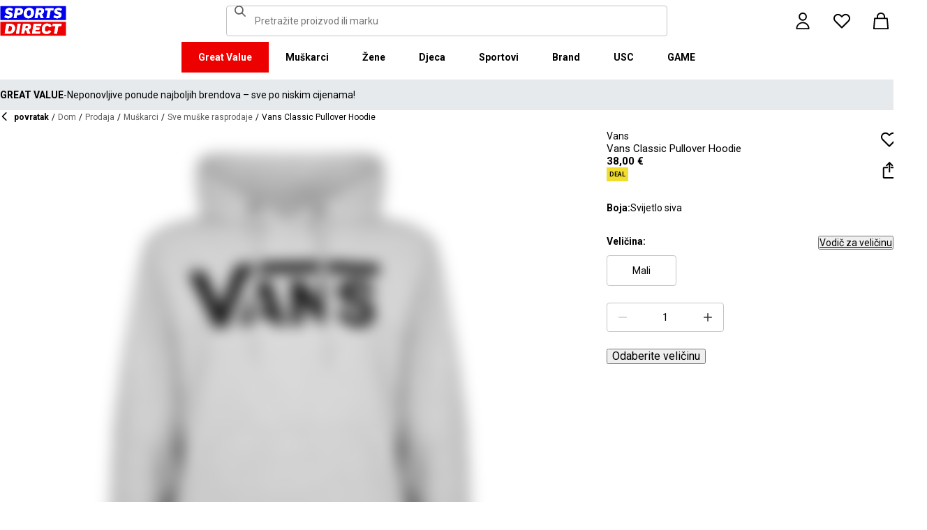

--- FILE ---
content_type: text/html; charset=utf-8
request_url: https://www.sportsdirect.hr/vans-vans-classic-hoodie-sn00-534169
body_size: 75771
content:
<!DOCTYPE html><html lang="hr" class="sportsdirect"><head><meta charSet="utf-8"/><meta name="viewport" content="width=device-width, initial-scale=1, minimum-scale=1, viewport-fit=cover"/><link rel="preload" href="/_next/static/media/161e4db6c42b792d-s.p.woff2" as="font" crossorigin="" type="font/woff2"/><link rel="preload" href="/_next/static/media/47cbc4e2adbc5db9-s.p.woff2" as="font" crossorigin="" type="font/woff2"/><link rel="preload" href="/_next/static/media/49827176955f4472-s.p.woff2" as="font" crossorigin="" type="font/woff2"/><link rel="preload" href="/_next/static/media/63bbc5931e86c10a-s.p.woff2" as="font" crossorigin="" type="font/woff2"/><link rel="preload" as="image" href="https://frasersdev.a.bigcontent.io/v1/static/circle-flags-hr"/><link rel="stylesheet" href="/_next/static/css/b8c213b1ba835c42.css" data-precedence="next"/><link rel="stylesheet" href="/_next/static/css/020f6068b3a2042f.css" data-precedence="next"/><link rel="stylesheet" href="/_next/static/css/7b2ec030f8d361be.css" data-precedence="next"/><link rel="stylesheet" href="/_next/static/css/a89db747256625ba.css" data-precedence="next"/><link rel="stylesheet" href="/_next/static/css/8b80b6b41db01728.css" data-precedence="next"/><link rel="stylesheet" href="/_next/static/css/6758cb7286f753f5.css" data-precedence="next"/><link rel="stylesheet" href="/_next/static/css/6b0d4467b939f862.css" data-precedence="next"/><link rel="stylesheet" href="/_next/static/css/ab744a3cc2c7b1fb.css" data-precedence="next"/><link rel="stylesheet" href="/_next/static/css/1b9570053a643650.css" data-precedence="next"/><link rel="stylesheet" href="/_next/static/css/43d9bb66ac02faed.css" data-precedence="next"/><link rel="stylesheet" href="/_next/static/css/1b61bb0e62629966.css" data-precedence="next"/><link rel="stylesheet" href="/_next/static/css/8d2e15ab2e1050aa.css" data-precedence="next"/><link rel="stylesheet" href="/_next/static/css/b4184927811f1de7.css" data-precedence="next"/><link rel="stylesheet" href="/_next/static/css/d021cb15aca6a309.css" data-precedence="next"/><link rel="stylesheet" href="/_next/static/css/9ddb8d07e4c1829c.css" data-precedence="next"/><link rel="stylesheet" href="/_next/static/css/cfee523c1106315d.css" data-precedence="next"/><link rel="stylesheet" href="/_next/static/css/aa97d1f6421b84cf.css" data-precedence="next"/><link rel="stylesheet" href="/_next/static/css/f035253e0f55891f.css" data-precedence="next"/><link rel="stylesheet" href="/_next/static/css/dd5ee8518e64232c.css" data-precedence="next"/><link rel="stylesheet" href="/_next/static/css/9eba57937800f4e5.css" data-precedence="next"/><link rel="stylesheet" href="/_next/static/css/0dd4d7e5f786b3a8.css" data-precedence="next"/><link rel="stylesheet" href="/_next/static/css/47cd5a6ebfe3d0b1.css" data-precedence="next"/><link rel="stylesheet" href="/_next/static/css/c26eec0f95bdda77.css" data-precedence="next"/><link rel="stylesheet" href="/_next/static/css/016e259f8a364445.css" data-precedence="next"/><link rel="stylesheet" href="/_next/static/css/b7ec268732b2f6e1.css" data-precedence="next"/><link rel="stylesheet" href="/_next/static/css/34e4efb905e193db.css" data-precedence="next"/><link rel="stylesheet" href="/_next/static/css/4eb7c7fecb524a65.css" data-precedence="next"/><link rel="preload" as="script" fetchPriority="low" href="/_next/static/chunks/webpack-98950b209c91aa8b.js"/><script src="/_next/static/chunks/47075f46-bf284bbf0827e2c2.js" async=""></script><script src="/_next/static/chunks/6458-d237600bf04feb96.js" async=""></script><script src="/_next/static/chunks/main-app-32c798fa926d86cc.js" async=""></script><script src="/_next/static/chunks/9583-4ca4e0fd525a80b5.js" async=""></script><script src="/_next/static/chunks/2255-1ec7a017ffefc0d3.js" async=""></script><script src="/_next/static/chunks/9720-34d2be000cceb00d.js" async=""></script><script src="/_next/static/chunks/2111-8a8b36bcd4608a71.js" async=""></script><script src="/_next/static/chunks/7771-ccc6d57a3676ec14.js" async=""></script><script src="/_next/static/chunks/app/global-error-2c4d64aa33142a59.js" async=""></script><script src="/_next/static/chunks/baa450f8-1f249bb24e6f5ceb.js" async=""></script><script src="/_next/static/chunks/8088-413d507c6034bebd.js" async=""></script><script src="/_next/static/chunks/6312-faa10250e59d371c.js" async=""></script><script src="/_next/static/chunks/5867-52c20aa9e964104e.js" async=""></script><script src="/_next/static/chunks/app/%5Blocale%5D/%5Bplatform%5D/%5Bflags%5D/layout-9f4108f2c740505e.js" async=""></script><script src="/_next/static/chunks/app/%5Blocale%5D/%5Bplatform%5D/%5Bflags%5D/error-67c6076a4875db8b.js" async=""></script><script src="/_next/static/chunks/3851-b8a748a1fa95ffba.js" async=""></script><script src="/_next/static/chunks/5233-bf93193dc02ae966.js" async=""></script><script src="/_next/static/chunks/9732-ef776db3bec09567.js" async=""></script><script src="/_next/static/chunks/3376-acaefebb84015614.js" async=""></script><script src="/_next/static/chunks/8587-d94e74ccc26bf8b4.js" async=""></script><script src="/_next/static/chunks/4938-f0023225c67610c2.js" async=""></script><script src="/_next/static/chunks/4168-85f9fdc54d8e2a7d.js" async=""></script><script src="/_next/static/chunks/22-3ab0bb8f11add4d7.js" async=""></script><script src="/_next/static/chunks/415-afd5b8021ec7bbc2.js" async=""></script><script src="/_next/static/chunks/app/%5Blocale%5D/%5Bplatform%5D/%5Bflags%5D/(with-cobrand)/%5BpageFlags%5D/product-detail-page/%5B...slug%5D/page-12a51cfdb31bf21f.js" async=""></script><script src="/_next/static/chunks/3662-0a2ad8bed0f57eaf.js" async=""></script><script src="/_next/static/chunks/9827-44dd54b65832a544.js" async=""></script><script src="/_next/static/chunks/6349-b988eeb03883f49c.js" async=""></script><script src="/_next/static/chunks/3146-471b0d0159f97af3.js" async=""></script><script src="/_next/static/chunks/1556-f5f257a74767620b.js" async=""></script><script src="/_next/static/chunks/app/%5Blocale%5D/%5Bplatform%5D/%5Bflags%5D/(with-cobrand)/%5BpageFlags%5D/product-detail-page/%5B...slug%5D/layout-bb9f8fbfd076a223.js" async=""></script><script src="/_next/static/chunks/app/%5Blocale%5D/%5Bplatform%5D/%5Bflags%5D/(with-cobrand)/%5BpageFlags%5D/product-detail-page/%5B...slug%5D/error-b8965c299f09a087.js" async=""></script><script src="/_next/static/chunks/app/%5Blocale%5D/%5Bplatform%5D/%5Bflags%5D/(with-cobrand)/%5BpageFlags%5D/product-detail-page/%5B...slug%5D/not-found-ada6729c85784f84.js" async=""></script><link rel="preload" href="https://cdn-ukwest.onetrust.com/scripttemplates/otSDKStub.js" as="script"/><link rel="preload" href="https://cdn-ukwest.onetrust.com/consent/018faa3a-90a6-7e6f-a75b-ee1e259ce0ca/OtAutoBlock.js" as="script"/><meta name="next-size-adjust" content=""/><title>Vans Classic | Vans Classic Pullover Hoodie | OTH dukserice | Sports Direct</title><meta name="description" content="Kupite Vans Vans Classic Pullover Hoodie online na Sports Direct - najbolju sportsku trgovinu u Velikoj Britaniji. Naručite online danas i započnite s uštedama."/><meta name="pageType" content="ProductDetailPage"/><link rel="canonical" href="https://www.sportsdirect.hr/vans-vans-classic-pullover-hoodie-534169"/><link rel="alternate" hrefLang="cs" href="https://www.sportsdirect.cz/vans-vans-classic-pullover-hoodie-534169"/><link rel="alternate" hrefLang="da" href="https://www.sportsworld.dk/vans-vans-classic-pullover-hoodie-534169"/><link rel="alternate" hrefLang="de-AT" href="https://www.sportsdirect.at/vans-vans-classic-pullover-hoodie-534169"/><link rel="alternate" hrefLang="de-DE" href="https://www.sportsdirect.de/vans-vans-classic-pullover-hoodie-534169"/><link rel="alternate" hrefLang="el" href="https://www.sportsdirect.gr/vans-vans-classic-pullover-hoodie-534169"/><link rel="alternate" hrefLang="en-AU" href="https://au.sportsdirect.com/vans-vans-classic-pullover-hoodie-534169"/><link rel="alternate" hrefLang="en-BG" href="https://bg.sportsdirect.com/vans-vans-classic-pullover-hoodie-534169"/><link rel="alternate" hrefLang="en-GB" href="https://www.sportsdirect.com/vans-vans-classic-pullover-hoodie-534169"/><link rel="alternate" hrefLang="en-IE" href="https://ie.sportsdirect.com/vans-vans-classic-pullover-hoodie-534169"/><link rel="alternate" hrefLang="en-MD" href="https://www.sportsdirect.md/vans-vans-classic-pullover-hoodie-534169"/><link rel="alternate" hrefLang="en-MT" href="https://www.sportsdirect.mt/vans-vans-classic-pullover-hoodie-534169"/><link rel="alternate" hrefLang="en-NZ" href="https://nz.sportsdirect.com/vans-vans-classic-pullover-hoodie-534169"/><link rel="alternate" hrefLang="en-RO" href="https://www.sportsdirect.ro/vans-vans-classic-pullover-hoodie-534169"/><link rel="alternate" hrefLang="en-US" href="https://us.sportsdirect.com/vans-vans-classic-pullover-hoodie-534169"/><link rel="alternate" hrefLang="es" href="https://www.sportsdirect.es/vans-vans-classic-pullover-hoodie-534169"/><link rel="alternate" hrefLang="et" href="https://www.sportsdirect.ee/vans-vans-classic-pullover-hoodie-534169"/><link rel="alternate" hrefLang="fr-FR" href="https://www.sportsdirect.fr/vans-vans-classic-pullover-hoodie-534169"/><link rel="alternate" hrefLang="fr-LU" href="https://www.sportsdirect.lu/vans-vans-classic-pullover-hoodie-534169"/><link rel="alternate" hrefLang="hr" href="https://www.sportsdirect.hr/vans-vans-classic-pullover-hoodie-534169"/><link rel="alternate" hrefLang="hu" href="https://www.sportsdirect.hu/vans-vans-classic-pullover-hoodie-534169"/><link rel="alternate" hrefLang="it" href="https://www.sportsdirect.it/vans-vans-classic-pullover-hoodie-534169"/><link rel="alternate" hrefLang="lt" href="https://www.sportsdirect.lt/vans-vans-classic-pullover-hoodie-534169"/><link rel="alternate" hrefLang="lv" href="https://www.sportsdirect.lv/vans-vans-classic-pullover-hoodie-534169"/><link rel="alternate" hrefLang="nl-BE" href="https://www.sportsdirect.be/vans-vans-classic-pullover-hoodie-534169"/><link rel="alternate" hrefLang="nl-NL" href="https://www.sportsworld.nl/vans-vans-classic-pullover-hoodie-534169"/><link rel="alternate" hrefLang="pl" href="https://www.sportsdirect.pl/vans-vans-classic-pullover-hoodie-534169"/><link rel="alternate" hrefLang="pt" href="https://www.sportsdirect.pt/vans-vans-classic-pullover-hoodie-534169"/><link rel="alternate" hrefLang="sk" href="https://www.sportsdirect.sk/vans-vans-classic-pullover-hoodie-534169"/><link rel="alternate" hrefLang="sl" href="https://www.sportsdirect.si/vans-vans-classic-pullover-hoodie-534169"/><link rel="alternate" hrefLang="x-default" href="https://www.sportsdirect.com/vans-vans-classic-pullover-hoodie-534169"/><meta property="og:title" content="Vans Classic Pullover Hoodie"/><meta property="og:description" content="Kupite Vans Vans Classic Pullover Hoodie online na Sports Direct - najbolju sportsku trgovinu u Velikoj Britaniji. Naručite online danas i započnite s uštedama."/><meta property="og:url" content="https://www.sportsdirect.hr/vans-vans-classic-pullover-hoodie-534169"/><meta property="og:image" content="https://cdn.media.amplience.net/i/frasersdev/53416902_o.jpg?v=20240828140406"/><meta property="og:image:alt" content="Svijetlo siva - Vans - Vans Classic Pullover Hoodie - 1"/><meta property="og:image" content="https://cdn.media.amplience.net/i/frasersdev/53416902_o_a11.jpg?v=20240828140409"/><meta property="og:image:alt" content="Svijetlo siva - Vans - Vans Classic Pullover Hoodie - 2"/><meta property="og:type" content="website"/><meta name="twitter:card" content="summary_large_image"/><meta name="twitter:title" content="Vans Classic Pullover Hoodie"/><meta name="twitter:description" content="Kupite Vans Vans Classic Pullover Hoodie online na Sports Direct - najbolju sportsku trgovinu u Velikoj Britaniji. Naručite online danas i započnite s uštedama."/><meta name="twitter:image" content="https://cdn.media.amplience.net/i/frasersdev/53416902_o.jpg?v=20240828140406"/><meta name="twitter:image:alt" content="Svijetlo siva - Vans - Vans Classic Pullover Hoodie - 1"/><meta name="twitter:image" content="https://cdn.media.amplience.net/i/frasersdev/53416902_o_a11.jpg?v=20240828140409"/><meta name="twitter:image:alt" content="Svijetlo siva - Vans - Vans Classic Pullover Hoodie - 2"/><link rel="icon" href="/icon?c05ba2999568c3a9" type="image/svg" sizes="256x256"/><link fetchPriority="high" rel="preload" as="image" data-testid="preload-link" href="https://cdn.media.amplience.net/i/frasersdev/53416902_o?fmt=auto&amp;upscale=false&amp;$h-ttl$" imageSrcSet="https://cdn.media.amplience.net/i/frasersdev/53416902_o?fmt=auto&amp;upscale=false&amp;$h-ttl$, https://cdn.media.amplience.net/i/frasersdev/53416902_o?fmt=auto&amp;upscale=false&amp;$h-ttl$ 2x, https://cdn.media.amplience.net/i/frasersdev/53416902_o?fmt=auto&amp;upscale=false&amp;$h-ttl$ 3x" media="(max-width: 375.95px)"/><link fetchPriority="high" rel="preload" as="image" data-testid="preload-link" href="https://cdn.media.amplience.net/i/frasersdev/53416902_o?fmt=auto&amp;upscale=false&amp;$h-ttl$" imageSrcSet="https://cdn.media.amplience.net/i/frasersdev/53416902_o?fmt=auto&amp;upscale=false&amp;$h-ttl$, https://cdn.media.amplience.net/i/frasersdev/53416902_o?fmt=auto&amp;upscale=false&amp;$h-ttl$ 2x, https://cdn.media.amplience.net/i/frasersdev/53416902_o?fmt=auto&amp;upscale=false&amp;$h-ttl$ 3x" media="(min-width: 376px) and (max-width: 399.95px)"/><link fetchPriority="high" rel="preload" as="image" data-testid="preload-link" href="https://cdn.media.amplience.net/i/frasersdev/53416902_o?fmt=auto&amp;upscale=false&amp;$h-ttl$" imageSrcSet="https://cdn.media.amplience.net/i/frasersdev/53416902_o?fmt=auto&amp;upscale=false&amp;$h-ttl$, https://cdn.media.amplience.net/i/frasersdev/53416902_o?fmt=auto&amp;upscale=false&amp;$h-ttl$ 2x, https://cdn.media.amplience.net/i/frasersdev/53416902_o?fmt=auto&amp;upscale=false&amp;$h-ttl$ 3x" media="(min-width: 400px) and (max-width: 767.95px)"/><link fetchPriority="high" rel="preload" as="image" data-testid="preload-link" href="https://cdn.media.amplience.net/i/frasersdev/53416902_o?fmt=auto&amp;upscale=false&amp;$h-ttl$" imageSrcSet="https://cdn.media.amplience.net/i/frasersdev/53416902_o?fmt=auto&amp;upscale=false&amp;$h-ttl$, https://cdn.media.amplience.net/i/frasersdev/53416902_o?fmt=auto&amp;upscale=false&amp;$h-ttl$ 2x, https://cdn.media.amplience.net/i/frasersdev/53416902_o?fmt=auto&amp;upscale=false&amp;$h-ttl$ 3x" media="(min-width: 768px) and (max-width: 991.95px)"/><link fetchPriority="high" rel="preload" as="image" data-testid="preload-link" href="https://cdn.media.amplience.net/i/frasersdev/53416902_o?fmt=auto&amp;upscale=false&amp;$h-ttl$" imageSrcSet="https://cdn.media.amplience.net/i/frasersdev/53416902_o?fmt=auto&amp;upscale=false&amp;$h-ttl$, https://cdn.media.amplience.net/i/frasersdev/53416902_o?fmt=auto&amp;upscale=false&amp;$h-ttl$ 2x, https://cdn.media.amplience.net/i/frasersdev/53416902_o?fmt=auto&amp;upscale=false&amp;$h-ttl$ 3x" media="(min-width: 992px) and (max-width: 1439.95px)"/><link fetchPriority="high" rel="preload" as="image" data-testid="preload-link" href="https://cdn.media.amplience.net/i/frasersdev/53416902_o?fmt=auto&amp;upscale=false&amp;$h-ttl$" imageSrcSet="https://cdn.media.amplience.net/i/frasersdev/53416902_o?fmt=auto&amp;upscale=false&amp;$h-ttl$, https://cdn.media.amplience.net/i/frasersdev/53416902_o?fmt=auto&amp;upscale=false&amp;$h-ttl$ 2x, https://cdn.media.amplience.net/i/frasersdev/53416902_o?fmt=auto&amp;upscale=false&amp;$h-ttl$ 3x" media="(min-width: 1440px)"/><script src="/_next/static/chunks/polyfills-42372ed130431b0a.js" noModule=""></script></head><body class="__variable_4f1194 __variable_4f1194 sportsdirect_variables__Jdi3o"><div hidden=""><!--$--><!--/$--></div><div><!-- sportsdirectcroatia --></div><div><div class="Layout_layout__kNkKW" data-layout="root"><div role="navigation" aria-label="skip links navigation" class="SkipLinks_root__nBRH0"><a href="#skip-link-navigation" data-testid="skip-link-navigation" class="SkipLinks_link__dfFZJ">Idi na navigaciju</a><a href="#skip-link-main-content" data-testid="skip-link-main-content" class="SkipLinks_link__dfFZJ">Idi na glavni sadržaj</a></div><header class="Header_header__dn793" data-layout="header"><div class="Header_container__FHcee"><div class="Header_logo__9Rgcg"><a aria-label="SportsDirect.hr - Najbolji trgovac sportskom opremom u Velikoj Britaniji | Sports Direct MY" class="Link_root__TBCX5 FasciaLogo_link__0E72U Layout_headerLogoLink__wct_F" href="/"><svg xmlns="http://www.w3.org/2000/svg" width="95" height="44" viewBox="0 0 350 160" class="FasciaLogo_logo__M2mmx Layout_headerLogo__UxtXh" fill="currentColor"><path d="M343.53 89.5383H14.1532V151.54H343.53V89.5383Z" fill="white"></path><path d="M343.53 5.83411H14.1532V67.8356H343.53V5.83411Z" fill="white"></path><path d="M348.159 158.15V84.5507H1.83643V158.15H348.159Z" fill="#ED0000"></path><path d="M348.16 75.4537V1.85022H1.8374V75.4537H348.16Z" fill="#0000ED"></path><path class="SportsDirect_logoText__oQqp7" d="M101.028 12.3536H81.2131L72.1615 64.9357H87.0942L89.901 48.4393H97.6852C116.325 48.4393 121.302 36.9705 121.302 27.4848C121.299 15.1836 111.251 12.3536 101.028 12.3536ZM98.0449 37.6921H91.8884L94.2395 23.1082H100.756C101.621 23.0023 102.499 23.0928 103.325 23.3731C104.151 23.6534 104.904 24.1164 105.529 24.7281C106.154 25.3398 106.635 26.0847 106.937 26.9081C107.239 27.7314 107.354 28.6123 107.273 29.4863C107.273 33.5004 104.918 37.6921 98.0413 37.6921H98.0449ZM154.25 11.0807C134.435 11.0807 125.475 26.6673 125.475 42.2499C125.475 57.6513 134.612 66.2122 150.36 66.2122C170.087 66.2122 179.043 50.6331 179.043 35.1355C179.028 19.7378 169.87 11.0807 154.235 11.0807H154.25ZM150.632 54.2736C145.382 54.2736 141.04 51.2657 141.04 41.4285C141.04 32.4052 144.387 23.0231 154.066 23.0231C159.228 23.0231 163.658 26.0308 163.658 35.9716C163.625 44.8877 160.209 54.2736 150.617 54.2736H150.632ZM232.522 26.6671C232.522 14.7248 222.57 12.3572 213.052 12.3572H191.966L183.007 64.9395H197.936L201.195 45.7016H207.439L214.948 64.9395H230.241L221.108 43.7075C224.623 42.5522 227.653 40.2476 229.719 37.1596C231.784 34.0717 232.765 30.3775 232.507 26.6635L232.522 26.6671ZM209.721 35.6905H202.932L205.191 22.7419H211.98C214.878 22.7419 218.313 23.8333 218.313 28.3875C218.298 31.4952 216.759 35.6867 209.706 35.6867L209.721 35.6905ZM281.116 24.477H266.818L259.942 64.9395H245.009L251.988 24.477H237.691L239.682 12.3572H283.294L281.123 24.477H281.116ZM281.656 59.8377L286.817 49.9043C291.369 52.7993 296.638 54.3468 302.022 54.3698C305.545 54.3698 310.342 53.6299 310.342 49.5419C310.342 47.1741 308.807 45.9864 305.005 45.0763L300.027 43.8924C292.423 42.0722 286.722 37.9732 286.722 29.6787C286.656 26.8074 287.31 23.9656 288.624 21.4165C289.937 18.8673 291.868 16.6931 294.238 15.0948C298.464 12.4431 303.375 11.1108 308.351 11.2658C315.036 11.1623 321.574 13.2386 326.991 17.1851L321.653 27.1185C317.484 24.1292 312.473 22.5643 307.356 22.6532C304.009 22.6532 300.476 23.5669 300.476 27.0298C300.476 29.1274 301.75 30.2151 306.089 31.4027L312.15 33.0452C320.658 35.3242 324.912 40.5184 324.912 47.0815C324.912 58.38 315.864 66.0308 301.926 66.0308C294.662 66.3831 287.501 64.1951 281.656 59.8377V59.8377ZM23.0387 59.8377L28.1818 49.9043C32.7329 52.7984 38.0001 54.3459 43.3826 54.3698C46.9129 54.3698 51.7073 53.6299 51.7073 49.5419C51.7073 47.1741 50.1717 45.9864 46.3696 45.0763L41.3916 43.8924C33.7911 42.0722 28.0934 37.9732 28.0934 29.6787C28.026 26.808 28.6787 23.9664 29.9912 21.4171C31.3037 18.8679 33.2338 16.6935 35.6024 15.0948C39.8286 12.4435 44.7391 11.1113 49.7158 11.2658C56.4013 11.1636 62.9409 13.2398 68.3593 17.1851L63.018 27.1185C58.8486 24.1294 53.8375 22.5646 48.7203 22.6532C45.3737 22.6532 41.8436 23.5669 41.8436 27.0298C41.8436 29.1274 43.1072 30.2151 47.4566 31.4027L53.518 33.0452C62.0223 35.3242 66.2799 40.5184 66.2799 47.0815C66.2799 58.38 57.2285 66.0308 43.2947 66.0308C36.0307 66.384 28.8687 64.1959 23.0239 59.8377H23.0387ZM69.5494 99.0535C63.661 96.1908 57.1687 94.8156 50.6342 95.0468H33.6221L24.4863 147.629H47.9199C69.5496 147.629 79.3176 133.323 79.3176 118.191C79.3102 109.268 76.0514 102.709 69.5382 99.0607L69.5494 99.0535ZM48.1068 136.601H41.9504L47.2916 106.075H52.1772C58.4223 106.075 63.488 109.261 63.488 118.469C63.4733 126.312 60.3106 136.604 48.0961 136.604L48.1068 136.601ZM84.2987 147.629L93.4346 95.0468H109.003L99.8633 147.629H84.2987ZM220.587 124.303C220.587 111.177 228.007 93.7703 249.27 93.7703C262.303 93.7703 269.989 99.6896 272.435 108.898L258.773 113.363C258.465 111.059 257.264 108.97 255.433 107.554C253.602 106.137 251.289 105.507 248.998 105.801C239.223 105.801 236.42 116.556 236.42 124.207C236.42 131.584 239.406 136.967 246.283 136.967C248.772 137.1 251.238 136.428 253.322 135.051C255.405 133.673 256.998 131.661 257.866 129.309L270.26 134.414C266.826 141.791 259.405 148.902 245.648 148.902C229.451 148.902 220.583 140.337 220.583 124.299L220.587 124.303ZM323.468 107.17H307.907L300.85 147.629H285.465L292.526 107.17H277.049L279.132 95.0468H325.547L323.468 107.17V107.17ZM163.126 109.357C163.126 97.4182 153.17 95.0468 143.656 95.0468H121.574L112.346 147.629H127.727L131.074 128.391H137.23L144.743 147.629H160.852L151.716 126.393C155.197 125.19 158.192 122.876 160.247 119.802C162.303 116.727 163.306 113.061 163.104 109.36L163.126 109.357ZM139.509 118.38H132.896L135.155 105.432H141.768C144.666 105.432 148.101 106.523 148.101 111.077C148.079 114.192 146.543 118.384 139.486 118.384L139.509 118.38ZM191.445 106.349L189.817 115.283H209.287L207.292 126.582H187.823L186.107 136.331H212.616L210.716 147.633H168.621L177.761 95.0504H218.662L216.759 106.353L191.445 106.349Z" fill="white"></path><path class="SportsDirect_logoText__oQqp7" d="M101.028 12.361H81.2131L72.1615 64.9431H87.0942L89.901 48.4467H97.6852C116.325 48.4467 121.302 36.978 121.302 27.4922C121.299 15.1911 111.251 12.361 101.028 12.361ZM98.0449 37.6995H91.8884L94.2395 23.1156H100.756C101.621 23.0097 102.499 23.1002 103.325 23.3805C104.151 23.6608 104.904 24.1239 105.529 24.7356C106.154 25.3473 106.635 26.0921 106.937 26.9155C107.239 27.7389 107.354 28.6198 107.273 29.4937C107.273 33.5078 104.918 37.6995 98.0413 37.6995H98.0449ZM154.25 11.0881C134.435 11.0881 125.475 26.6747 125.475 42.2574C125.475 57.6588 134.612 66.2196 150.36 66.2196C170.087 66.2196 179.043 50.6405 179.043 35.1429C179.028 19.7452 169.87 11.0881 154.235 11.0881H154.25ZM150.632 54.2811C145.382 54.2811 141.04 51.2731 141.04 41.4359C141.04 32.4126 144.387 23.0305 154.066 23.0305C159.228 23.0305 163.658 26.0383 163.658 35.9791C163.625 44.8951 160.209 54.2811 150.617 54.2811H150.632ZM232.522 26.6746C232.522 14.7323 222.57 12.3646 213.052 12.3646H191.966L183.007 64.947H197.936L201.195 45.709H207.439L214.948 64.947H230.241L221.108 43.715C224.623 42.5597 227.653 40.255 229.719 37.1671C231.784 34.0791 232.765 30.3849 232.507 26.671L232.522 26.6746ZM209.721 35.698H202.932L205.191 22.7494H211.98C214.878 22.7494 218.313 23.8408 218.313 28.395C218.298 31.5026 216.759 35.6941 209.706 35.6941L209.721 35.698ZM281.116 24.4845H266.818L259.942 64.947H245.009L251.988 24.4845H237.691L239.682 12.3646H283.294L281.123 24.4845H281.116ZM281.656 59.8451L286.817 49.9117C291.369 52.8067 296.638 54.3542 302.022 54.3772C305.545 54.3772 310.342 53.6374 310.342 49.5493C310.342 47.1816 308.807 45.9939 305.005 45.0838L300.027 43.8999C292.423 42.0797 286.722 37.9806 286.722 29.6861C286.656 26.8148 287.31 23.9731 288.624 21.4239C289.937 18.8748 291.868 16.7005 294.238 15.1023C298.464 12.4505 303.375 11.1183 308.351 11.2733C315.036 11.1697 321.574 13.2461 326.991 17.1926L321.653 27.1259C317.484 24.1367 312.473 22.5718 307.356 22.6607C304.009 22.6607 300.476 23.5744 300.476 27.0372C300.476 29.1349 301.75 30.2226 306.089 31.4102L312.15 33.0527C320.658 35.3316 324.912 40.5259 324.912 47.0889C324.912 58.3875 315.864 66.0383 301.926 66.0383C294.662 66.3905 287.501 64.2025 281.656 59.8451V59.8451ZM23.0387 59.8451L28.1818 49.9117C32.7329 52.8059 38.0001 54.3533 43.3826 54.3772C46.9129 54.3772 51.7073 53.6374 51.7073 49.5493C51.7073 47.1816 50.1717 45.9939 46.3696 45.0838L41.3916 43.8999C33.7911 42.0797 28.0934 37.9806 28.0934 29.6861C28.026 26.8154 28.6787 23.9738 29.9912 21.4246C31.3037 18.8754 33.2338 16.7009 35.6024 15.1023C39.8286 12.4509 44.7391 11.1187 49.7158 11.2733C56.4013 11.1711 62.9409 13.2472 68.3593 17.1926L63.018 27.1259C58.8486 24.1369 53.8375 22.572 48.7203 22.6607C45.3737 22.6607 41.8436 23.5744 41.8436 27.0372C41.8436 29.1349 43.1072 30.2226 47.4566 31.4102L53.518 33.0527C62.0223 35.3316 66.2799 40.5259 66.2799 47.0889C66.2799 58.3875 57.2285 66.0383 43.2947 66.0383C36.0307 66.3915 28.8687 64.2033 23.0239 59.8451H23.0387ZM69.5494 99.0609C63.661 96.1983 57.1687 94.823 50.6342 95.0542H33.6221L24.4863 147.637H47.9199C69.5496 147.637 79.3176 133.33 79.3176 118.199C79.3102 109.275 76.0514 102.716 69.5382 99.0682L69.5494 99.0609ZM48.1068 136.608H41.9504L47.2916 106.083H52.1772C58.4223 106.083 63.488 109.268 63.488 118.476C63.4733 126.319 60.3106 136.612 48.0961 136.612L48.1068 136.608ZM84.2987 147.637L93.4346 95.0542H109.003L99.8633 147.637H84.2987ZM220.587 124.31C220.587 111.184 228.007 93.7778 249.27 93.7778C262.303 93.7778 269.989 99.6971 272.435 108.905L258.773 113.371C258.465 111.066 257.264 108.978 255.433 107.561C253.602 106.145 251.289 105.515 248.998 105.809C239.223 105.809 236.42 116.564 236.42 124.214C236.42 131.591 239.406 136.974 246.283 136.974C248.772 137.107 251.238 136.436 253.322 135.058C255.405 133.681 256.998 131.669 257.866 129.316L270.26 134.422C266.826 141.799 259.405 148.909 245.648 148.909C229.451 148.909 220.583 140.345 220.583 124.307L220.587 124.31ZM323.468 107.178H307.907L300.85 147.637H285.465L292.526 107.178H277.049L279.132 95.0542H325.547L323.468 107.178V107.178ZM163.126 109.364C163.126 97.4256 153.17 95.0542 143.656 95.0542H121.574L112.346 147.637H127.727L131.074 128.399H137.23L144.743 147.637H160.852L151.716 126.401C155.197 125.198 158.192 122.883 160.247 119.809C162.303 116.735 163.306 113.068 163.104 109.368L163.126 109.364ZM139.509 118.388H132.896L135.155 105.439H141.768C144.666 105.439 148.101 106.53 148.101 111.085C148.079 114.2 146.543 118.391 139.486 118.391L139.509 118.388ZM191.445 106.356L189.817 115.291H209.287L207.292 126.59H187.823L186.107 136.338H212.616L210.716 147.64H168.621L177.761 95.0579H218.662L216.759 106.36L191.445 106.356Z" fill="white"></path></svg></a></div><div class="Header_search__WSHI8"><!--$?--><template id="B:0"></template><!--/$--></div><div class="Header_widgets__vrnlO"><div class="Dropdown_dropdown__sMfcR" data-testid="account-button"><a aria-label="dugme računa" class="Link_root__TBCX5 Dropdown_link__3eHvu" title="Prijaviti se" href="/account/login"><div class="Counter_wrapper__DA42k Dropdown_counter__elpxu"><span class="Dropdown_icon__40im8 Icon_root__oPMmF Icon_accountOutline__gBAHm Icon_inheritColor__8gWzQ Icon_mediumSize__IULAV" data-testid="accountOutline"></span><span class="Dropdown_iconHover__7bQvu Icon_root__oPMmF Icon_account__QEwYY Icon_inheritColor__8gWzQ Icon_mediumSize__IULAV" data-testid="account"></span></div></a></div><div class="Dropdown_dropdown__sMfcR" data-testid="wishlist-button"><a aria-label="gumb popisa želja" class="Link_root__TBCX5 Dropdown_link__3eHvu" title="Lista želja" href="/wishlist"><div class="Counter_wrapper__DA42k Dropdown_counter__elpxu"><span class="Dropdown_icon__40im8 Icon_root__oPMmF Icon_heartOutline__PQ9uD Icon_inheritColor__8gWzQ Icon_mediumSize__IULAV" data-testid="heartOutline"></span><span class="Dropdown_iconHover__7bQvu Icon_root__oPMmF Icon_heart__az4Mm Icon_inheritColor__8gWzQ Icon_mediumSize__IULAV" data-testid="heart"></span><div class="Typography_caption__xMaPz Typography_text-white__OuYXV Counter_counter__g9hQp Counter_invisible__JArHj">0</div></div></a></div><div class="Dropdown_dropdown__sMfcR" data-testid="cart-button"><a aria-label="dugme za košaricu" class="Link_root__TBCX5 Dropdown_link__3eHvu" title="Moja košarica" rel="nofollow" href="/cart"><div class="Counter_wrapper__DA42k Dropdown_counter__elpxu"><span class="Dropdown_icon__40im8 Icon_root__oPMmF Icon_basketOutline__YLlpu Icon_inheritColor__8gWzQ Icon_mediumSize__IULAV" data-testid="basketOutline"></span><span class="Dropdown_iconHover__7bQvu Icon_root__oPMmF Icon_basket__6m44B Icon_inheritColor__8gWzQ Icon_mediumSize__IULAV" data-testid="basket"></span></div></a></div><div data-layout="hidden" class="Hidden_lg-up__1TX2t Hidden_centred__Z6OzA Hidden_root__GIYA3"><button class="HeaderButton_button__KvLXE" aria-label="Jelovnik " data-testid="side-menu-toggle"><span class="Icon_root__oPMmF Icon_hamburger__asGYp Icon_inheritColor__8gWzQ Icon_mediumSize__IULAV" data-testid="hamburger"></span></button></div></div></div><div data-layout="hidden" class="Hidden_lg-down__3V7_m Hidden_root__GIYA3"><!--$?--><template id="B:1"></template><nav aria-label="navigacija u gornjem izborniku" class="TopMenuList_nav__cuAdw"><div class="TopMenuList_menubar__9HyLX" data-testid="top-menu-bar"><div class="TopMenuList_menu__EEL6y" data-testid="top-menu" role="menu" tabindex="-1"></div></div></nav><!--/$--></div><div id="topMenuPortal"></div></header><aside class="Advert_advert__6LLM9" data-layout="advert"><!--$?--><template id="B:2"></template><div class="AdvertMenu_root__VS0Y3" data-testid="advert-menu-fallback"></div><!--/$--></aside><main class="Main_main__phsXS"><div id="skip-link-main-content"></div><div class="ScrollAnchor_scrollAnchor__y7_B4"></div><!--$!--><template data-dgst="BAILOUT_TO_CLIENT_SIDE_RENDERING"></template><!--/$--><div class="ProductDetailView_container__f0uzo Container_container__WyjjB" data-testid="container"><div class="ProductDetailViewBreadcrumbs_root__l2uLb"><div class="Typography_footnote__NHSL1 Breadcrumbs_root__Q2DvM"><script data-testid="breadcrumb-list-schema" type="application/ld+json">{"@context":"https://schema.org","@type":"BreadcrumbList","itemListElement":[{"@type":"ListItem","position":0,"item":{"@id":"/","name":"Dom"}},{"@type":"ListItem","position":1,"item":{"@id":"/sale","name":"Prodaja"}},{"@type":"ListItem","position":2,"item":{"@id":"/sale/all-mens","name":"Muškarci"}},{"@type":"ListItem","position":3,"item":{"@id":"/sale/all-mens","name":"Sve muške rasprodaje"}},{"@type":"ListItem","position":4,"item":{"@id":"","name":"Vans Classic Pullover Hoodie"}}]}</script><button class="Breadcrumbs_button___TSCg"><span class="Breadcrumbs_chevron__Gx_Tz Icon_root__oPMmF Icon_chevronLeft__OI8GB Icon_extraSmallSize__Sx9kk" data-testid="chevronLeft"></span><span class="Typography_footnote__NHSL1 Typography_font-bold__vh2cV Breadcrumbs_backText__1_DV6">povratak</span></button><span class="Breadcrumbs_divider__ejgVS">/</span><a class="Link_root__TBCX5 Breadcrumbs_link__ioJ9e" href="/">Dom</a><span class="Breadcrumbs_divider__ejgVS">/</span><a class="Link_root__TBCX5 Breadcrumbs_link__ioJ9e" href="/sale">Prodaja</a><span class="Breadcrumbs_divider__ejgVS">/</span><a class="Link_root__TBCX5 Breadcrumbs_link__ioJ9e" href="/sale/all-mens">Muškarci</a><span class="Breadcrumbs_divider__ejgVS">/</span><a class="Link_root__TBCX5 Breadcrumbs_link__ioJ9e" href="/sale/all-mens">Sve muške rasprodaje</a><span class="Breadcrumbs_divider__ejgVS">/</span><span class="Link_root__TBCX5 Breadcrumbs_link__ioJ9e">Vans Classic Pullover Hoodie</span></div></div><div class="ProductDetailView_grid__sPuXB"><div class="ProductDetailViewImageGallery_root__DcIUN"><div class="ImageGallery_root__1KagU"><div class="ImageWithSash_imageContainer__SKyS9"><div class="ImageWithSash_topLeftTextSashes__p9DWe"><div class="TextSash_textSash__c29p6 TextSash_displaySashOnlyMobile__RtNw9" data-testid="text-sash" style="background-color:#F0DD2D;color:#000000"><p class="Typography_sash__pHzi1">DEAL</p></div></div></div><div data-testid="carousel" class="Carousel_wrapper__GDo97" role="group" aria-label="Karusel"><div tabindex="-1" role="group" aria-atomic="false" aria-live="polite" data-testid="slides" class="Carousel_hidePaginationDesktop__koXXD Carousel_hidePaginationMobile__g_qUf Carousel_slides-spacing-4-desktop__bbltt Carousel_show-1-slides__Hy6wb Carousel_show-2-slides-desktop__08JXO Carousel_slides__kLe2U"><div role="group" aria-label="1 / 0" data-slide-index="0" class="Carousel_slide__03AmD active"><div class="Carousel_selectikaShopTheLookPortal__GfJ4X" id="selectikaShopTheLookPortal"></div><button class="ImageGallery_button__12D8W"><div role="presentation" class="ZoomAndPan_root__fbYr_"><div class="ZoomAndPan_inner__jrqkX" style="--scale:1;--translate-x:0px;--translate-y:0px"><picture data-testid="gallery-image"><source media="(max-width: 375.95px)" width="376" height="376" srcSet="https://cdn.media.amplience.net/i/frasersdev/53416902_o?fmt=auto&amp;upscale=false&amp;w=376&amp;h=376&amp;sm=scaleFit&amp;$h-ttl$, https://cdn.media.amplience.net/i/frasersdev/53416902_o?fmt=auto&amp;upscale=false&amp;w=752&amp;h=752&amp;sm=scaleFit&amp;$h-ttl$ 2x, https://cdn.media.amplience.net/i/frasersdev/53416902_o?fmt=auto&amp;upscale=false&amp;w=1128&amp;h=1128&amp;sm=scaleFit&amp;$h-ttl$ 3x" data-testid="picture-source"/><source media="(min-width: 376px) and (max-width: 399.95px)" width="400" height="400" srcSet="https://cdn.media.amplience.net/i/frasersdev/53416902_o?fmt=auto&amp;upscale=false&amp;w=400&amp;h=400&amp;sm=scaleFit&amp;$h-ttl$, https://cdn.media.amplience.net/i/frasersdev/53416902_o?fmt=auto&amp;upscale=false&amp;w=800&amp;h=800&amp;sm=scaleFit&amp;$h-ttl$ 2x, https://cdn.media.amplience.net/i/frasersdev/53416902_o?fmt=auto&amp;upscale=false&amp;w=1200&amp;h=1200&amp;sm=scaleFit&amp;$h-ttl$ 3x" data-testid="picture-source"/><source media="(min-width: 400px) and (max-width: 767.95px)" width="767" height="767" srcSet="https://cdn.media.amplience.net/i/frasersdev/53416902_o?fmt=auto&amp;upscale=false&amp;w=767&amp;h=767&amp;sm=scaleFit&amp;$h-ttl$, https://cdn.media.amplience.net/i/frasersdev/53416902_o?fmt=auto&amp;upscale=false&amp;w=1534&amp;h=1534&amp;sm=scaleFit&amp;$h-ttl$ 2x, https://cdn.media.amplience.net/i/frasersdev/53416902_o?fmt=auto&amp;upscale=false&amp;w=2301&amp;h=2301&amp;sm=scaleFit&amp;$h-ttl$ 3x" data-testid="picture-source"/><source media="(min-width: 768px) and (max-width: 991.95px)" width="767" height="767" srcSet="https://cdn.media.amplience.net/i/frasersdev/53416902_o?fmt=auto&amp;upscale=false&amp;w=767&amp;h=767&amp;sm=scaleFit&amp;$h-ttl$, https://cdn.media.amplience.net/i/frasersdev/53416902_o?fmt=auto&amp;upscale=false&amp;w=1534&amp;h=1534&amp;sm=scaleFit&amp;$h-ttl$ 2x, https://cdn.media.amplience.net/i/frasersdev/53416902_o?fmt=auto&amp;upscale=false&amp;w=2301&amp;h=2301&amp;sm=scaleFit&amp;$h-ttl$ 3x" data-testid="picture-source"/><source media="(min-width: 992px) and (max-width: 1439.95px)" width="767" height="767" srcSet="https://cdn.media.amplience.net/i/frasersdev/53416902_o?fmt=auto&amp;upscale=false&amp;w=767&amp;h=767&amp;sm=scaleFit&amp;$h-ttl$, https://cdn.media.amplience.net/i/frasersdev/53416902_o?fmt=auto&amp;upscale=false&amp;w=1534&amp;h=1534&amp;sm=scaleFit&amp;$h-ttl$ 2x, https://cdn.media.amplience.net/i/frasersdev/53416902_o?fmt=auto&amp;upscale=false&amp;w=2301&amp;h=2301&amp;sm=scaleFit&amp;$h-ttl$ 3x" data-testid="picture-source"/><source media="(min-width: 1440px)" width="767" height="767" srcSet="https://cdn.media.amplience.net/i/frasersdev/53416902_o?fmt=auto&amp;upscale=false&amp;w=767&amp;h=767&amp;sm=scaleFit&amp;$h-ttl$, https://cdn.media.amplience.net/i/frasersdev/53416902_o?fmt=auto&amp;upscale=false&amp;w=1534&amp;h=1534&amp;sm=scaleFit&amp;$h-ttl$ 2x, https://cdn.media.amplience.net/i/frasersdev/53416902_o?fmt=auto&amp;upscale=false&amp;w=2301&amp;h=2301&amp;sm=scaleFit&amp;$h-ttl$ 3x" data-testid="picture-source"/><img class="Image_image__wIrJI Image_contain__STSDT ImageGallery_sashImage__4t_Gg ImageGallery_isLoading__aT0Ac" src="https://cdn.media.amplience.net/i/frasersdev/53416902_o?fmt=auto&amp;upscale=false&amp;w=767&amp;h=767&amp;sm=scaleFit&amp;$h-ttl$" width="767" height="767" alt="Svijetlo siva - Vans - Vans Classic Pullover Hoodie - 1" loading="eager" fetchPriority="high" data-testid="picture-img"/></picture></div></div></button></div><div role="group" aria-label="2 / 0" data-slide-index="1" class="Carousel_slide__03AmD"><button class="ImageGallery_button__12D8W"><div role="presentation" class="ZoomAndPan_root__fbYr_"><div class="ZoomAndPan_inner__jrqkX" style="--scale:1;--translate-x:0px;--translate-y:0px"><picture data-testid="gallery-image"><source media="(max-width: 375.95px)" width="376" height="376" srcSet="https://cdn.media.amplience.net/i/frasersdev/53416902_o_a11?fmt=auto&amp;upscale=false&amp;w=376&amp;h=376&amp;sm=scaleFit&amp;$h-ttl$, https://cdn.media.amplience.net/i/frasersdev/53416902_o_a11?fmt=auto&amp;upscale=false&amp;w=752&amp;h=752&amp;sm=scaleFit&amp;$h-ttl$ 2x, https://cdn.media.amplience.net/i/frasersdev/53416902_o_a11?fmt=auto&amp;upscale=false&amp;w=1128&amp;h=1128&amp;sm=scaleFit&amp;$h-ttl$ 3x" data-testid="picture-source"/><source media="(min-width: 376px) and (max-width: 399.95px)" width="400" height="400" srcSet="https://cdn.media.amplience.net/i/frasersdev/53416902_o_a11?fmt=auto&amp;upscale=false&amp;w=400&amp;h=400&amp;sm=scaleFit&amp;$h-ttl$, https://cdn.media.amplience.net/i/frasersdev/53416902_o_a11?fmt=auto&amp;upscale=false&amp;w=800&amp;h=800&amp;sm=scaleFit&amp;$h-ttl$ 2x, https://cdn.media.amplience.net/i/frasersdev/53416902_o_a11?fmt=auto&amp;upscale=false&amp;w=1200&amp;h=1200&amp;sm=scaleFit&amp;$h-ttl$ 3x" data-testid="picture-source"/><source media="(min-width: 400px) and (max-width: 767.95px)" width="767" height="767" srcSet="https://cdn.media.amplience.net/i/frasersdev/53416902_o_a11?fmt=auto&amp;upscale=false&amp;w=767&amp;h=767&amp;sm=scaleFit&amp;$h-ttl$, https://cdn.media.amplience.net/i/frasersdev/53416902_o_a11?fmt=auto&amp;upscale=false&amp;w=1534&amp;h=1534&amp;sm=scaleFit&amp;$h-ttl$ 2x, https://cdn.media.amplience.net/i/frasersdev/53416902_o_a11?fmt=auto&amp;upscale=false&amp;w=2301&amp;h=2301&amp;sm=scaleFit&amp;$h-ttl$ 3x" data-testid="picture-source"/><source media="(min-width: 768px) and (max-width: 991.95px)" width="767" height="767" srcSet="https://cdn.media.amplience.net/i/frasersdev/53416902_o_a11?fmt=auto&amp;upscale=false&amp;w=767&amp;h=767&amp;sm=scaleFit&amp;$h-ttl$, https://cdn.media.amplience.net/i/frasersdev/53416902_o_a11?fmt=auto&amp;upscale=false&amp;w=1534&amp;h=1534&amp;sm=scaleFit&amp;$h-ttl$ 2x, https://cdn.media.amplience.net/i/frasersdev/53416902_o_a11?fmt=auto&amp;upscale=false&amp;w=2301&amp;h=2301&amp;sm=scaleFit&amp;$h-ttl$ 3x" data-testid="picture-source"/><source media="(min-width: 992px) and (max-width: 1439.95px)" width="767" height="767" srcSet="https://cdn.media.amplience.net/i/frasersdev/53416902_o_a11?fmt=auto&amp;upscale=false&amp;w=767&amp;h=767&amp;sm=scaleFit&amp;$h-ttl$, https://cdn.media.amplience.net/i/frasersdev/53416902_o_a11?fmt=auto&amp;upscale=false&amp;w=1534&amp;h=1534&amp;sm=scaleFit&amp;$h-ttl$ 2x, https://cdn.media.amplience.net/i/frasersdev/53416902_o_a11?fmt=auto&amp;upscale=false&amp;w=2301&amp;h=2301&amp;sm=scaleFit&amp;$h-ttl$ 3x" data-testid="picture-source"/><source media="(min-width: 1440px)" width="767" height="767" srcSet="https://cdn.media.amplience.net/i/frasersdev/53416902_o_a11?fmt=auto&amp;upscale=false&amp;w=767&amp;h=767&amp;sm=scaleFit&amp;$h-ttl$, https://cdn.media.amplience.net/i/frasersdev/53416902_o_a11?fmt=auto&amp;upscale=false&amp;w=1534&amp;h=1534&amp;sm=scaleFit&amp;$h-ttl$ 2x, https://cdn.media.amplience.net/i/frasersdev/53416902_o_a11?fmt=auto&amp;upscale=false&amp;w=2301&amp;h=2301&amp;sm=scaleFit&amp;$h-ttl$ 3x" data-testid="picture-source"/><img class="Image_image__wIrJI Image_contain__STSDT ImageGallery_sashImage__4t_Gg ImageGallery_isLoading__aT0Ac" src="https://cdn.media.amplience.net/i/frasersdev/53416902_o_a11?fmt=auto&amp;upscale=false&amp;w=767&amp;h=767&amp;sm=scaleFit&amp;$h-ttl$" width="767" height="767" alt="Svijetlo siva - Vans - Vans Classic Pullover Hoodie - 2" loading="eager" fetchPriority="high" data-testid="picture-img"/></picture></div></div></button></div></div><div class="Carousel_hideDesktop__CUPQU Carousel_hideMobile__WCxgW"><button data-testid="arrow-left" class="ArrowButton_arrow__f6Vw4 ArrowButton_hidden__Ihw7F ArrowButton_left__l9M_C ArrowButton_raised__4425a" aria-label="Prethodni slajd" title="Prethodni slajd"><span class="ArrowButton_icon__RTXAL Icon_root__oPMmF Icon_arrowLeft__nhCHw Icon_mediumSize__IULAV" data-testid="arrowLeft"></span></button><button data-testid="arrow-right" class="ArrowButton_arrow__f6Vw4 ArrowButton_hidden__Ihw7F ArrowButton_right__yPqbR ArrowButton_raised__4425a" aria-label="Sljedeći slajd" title="Sljedeći slajd"><span class="ArrowButton_icon__RTXAL Icon_root__oPMmF Icon_arrowRight__BJ0XZ Icon_mediumSize__IULAV" data-testid="arrowRight"></span></button></div></div><div class="ImageGallery_thumbsContainer__MM0gM Container_container__WyjjB" data-testid="container"><div data-testid="carousel" class="Carousel_wrapper__GDo97 Carousel_counteractMarginsMobile__XQN96" role="group" aria-label="Karusel"><div tabindex="-1" role="group" aria-atomic="false" aria-live="polite" data-testid="slides" class="Carousel_hidePaginationDesktop__koXXD Carousel_hidePaginationMobile__g_qUf Carousel_peepMobile__C7FGv Carousel_slides-spacing-1__S1YZe Carousel_slides-spacing-4-desktop__bbltt Carousel_show-5-slides__gczOx Carousel_show-8-slides-desktop__6q8ce Carousel_slides__kLe2U"><div role="group" aria-label="1 / 0" data-slide-index="0" class="Carousel_slide__03AmD active"><div class="Carousel_selectikaShopTheLookPortal__GfJ4X" id="selectikaShopTheLookPortal"></div><button class="ImageGallery_button__12D8W ImageGallery_thumb__glMv0"><picture data-testid="thumb-image"><source media="(max-width: 375.95px)" width="135" height="135" srcSet="https://cdn.media.amplience.net/i/frasersdev/53416902_o?fmt=auto&amp;upscale=false&amp;w=135&amp;h=135&amp;sm=scaleFit&amp;$h-ttl$" data-testid="picture-source"/><source media="(min-width: 376px) and (max-width: 399.95px)" width="135" height="135" srcSet="https://cdn.media.amplience.net/i/frasersdev/53416902_o?fmt=auto&amp;upscale=false&amp;w=135&amp;h=135&amp;sm=scaleFit&amp;$h-ttl$" data-testid="picture-source"/><source media="(min-width: 400px) and (max-width: 767.95px)" width="135" height="135" srcSet="https://cdn.media.amplience.net/i/frasersdev/53416902_o?fmt=auto&amp;upscale=false&amp;w=135&amp;h=135&amp;sm=scaleFit&amp;$h-ttl$" data-testid="picture-source"/><source media="(min-width: 768px) and (max-width: 991.95px)" width="135" height="135" srcSet="https://cdn.media.amplience.net/i/frasersdev/53416902_o?fmt=auto&amp;upscale=false&amp;w=135&amp;h=135&amp;sm=scaleFit&amp;$h-ttl$" data-testid="picture-source"/><source media="(min-width: 992px) and (max-width: 1439.95px)" width="135" height="135" srcSet="https://cdn.media.amplience.net/i/frasersdev/53416902_o?fmt=auto&amp;upscale=false&amp;w=135&amp;h=135&amp;sm=scaleFit&amp;$h-ttl$" data-testid="picture-source"/><source media="(min-width: 1440px)" width="135" height="135" srcSet="https://cdn.media.amplience.net/i/frasersdev/53416902_o?fmt=auto&amp;upscale=false&amp;w=135&amp;h=135&amp;sm=scaleFit&amp;$h-ttl$" data-testid="picture-source"/><img class="Image_image__wIrJI Image_contain__STSDT ImageGallery_image__WmFps ImageGallery_isLoading__aT0Ac" src="https://cdn.media.amplience.net/i/frasersdev/53416902_o?fmt=auto&amp;upscale=false&amp;w=135&amp;h=135&amp;sm=scaleFit&amp;$h-ttl$" width="135" height="135" alt="Svijetlo siva - Vans - Vans Classic Pullover Hoodie - 1" loading="lazy" fetchPriority="auto" data-testid="picture-img"/></picture></button></div><div role="group" aria-label="2 / 0" data-slide-index="1" class="Carousel_slide__03AmD"><button class="ImageGallery_button__12D8W ImageGallery_thumb__glMv0"><picture data-testid="thumb-image"><source media="(max-width: 375.95px)" width="135" height="135" srcSet="https://cdn.media.amplience.net/i/frasersdev/53416902_o_a11?fmt=auto&amp;upscale=false&amp;w=135&amp;h=135&amp;sm=scaleFit&amp;$h-ttl$" data-testid="picture-source"/><source media="(min-width: 376px) and (max-width: 399.95px)" width="135" height="135" srcSet="https://cdn.media.amplience.net/i/frasersdev/53416902_o_a11?fmt=auto&amp;upscale=false&amp;w=135&amp;h=135&amp;sm=scaleFit&amp;$h-ttl$" data-testid="picture-source"/><source media="(min-width: 400px) and (max-width: 767.95px)" width="135" height="135" srcSet="https://cdn.media.amplience.net/i/frasersdev/53416902_o_a11?fmt=auto&amp;upscale=false&amp;w=135&amp;h=135&amp;sm=scaleFit&amp;$h-ttl$" data-testid="picture-source"/><source media="(min-width: 768px) and (max-width: 991.95px)" width="135" height="135" srcSet="https://cdn.media.amplience.net/i/frasersdev/53416902_o_a11?fmt=auto&amp;upscale=false&amp;w=135&amp;h=135&amp;sm=scaleFit&amp;$h-ttl$" data-testid="picture-source"/><source media="(min-width: 992px) and (max-width: 1439.95px)" width="135" height="135" srcSet="https://cdn.media.amplience.net/i/frasersdev/53416902_o_a11?fmt=auto&amp;upscale=false&amp;w=135&amp;h=135&amp;sm=scaleFit&amp;$h-ttl$" data-testid="picture-source"/><source media="(min-width: 1440px)" width="135" height="135" srcSet="https://cdn.media.amplience.net/i/frasersdev/53416902_o_a11?fmt=auto&amp;upscale=false&amp;w=135&amp;h=135&amp;sm=scaleFit&amp;$h-ttl$" data-testid="picture-source"/><img class="Image_image__wIrJI Image_contain__STSDT ImageGallery_image__WmFps ImageGallery_isLoading__aT0Ac" src="https://cdn.media.amplience.net/i/frasersdev/53416902_o_a11?fmt=auto&amp;upscale=false&amp;w=135&amp;h=135&amp;sm=scaleFit&amp;$h-ttl$" width="135" height="135" alt="Svijetlo siva - Vans - Vans Classic Pullover Hoodie - 2" loading="lazy" fetchPriority="auto" data-testid="picture-img"/></picture></button></div></div><div class="Carousel_hideMobile__WCxgW"><button data-testid="arrow-left" class="ArrowButton_arrow__f6Vw4 ArrowButton_hidden__Ihw7F ArrowButton_small__6G2xI ArrowButton_left__l9M_C ArrowButton_raised__4425a" aria-label="Prethodni slajd" title="Prethodni slajd"><span class="ArrowButton_icon__RTXAL Icon_root__oPMmF Icon_arrowLeft__nhCHw Icon_mediumSize__IULAV" data-testid="arrowLeft"></span></button><button data-testid="arrow-right" class="ArrowButton_arrow__f6Vw4 ArrowButton_hidden__Ihw7F ArrowButton_small__6G2xI ArrowButton_right__yPqbR ArrowButton_raised__4425a" aria-label="Sljedeći slajd" title="Sljedeći slajd"><span class="ArrowButton_icon__RTXAL Icon_root__oPMmF Icon_arrowRight__BJ0XZ Icon_mediumSize__IULAV" data-testid="arrowRight"></span></button></div></div></div></div></div><div class="ProductDetailView_buyzone___jVJO"><div class="BuyZone_root__hTxKC" data-testid="buy-zone"><div class="BuyZone_wrapper__Lx2oB"><div data-testid="tooltip-root" role="tooltip" class="Tooltip_root__oiugj Tooltip_danger__T0pCQ Tooltip_bottom__AG1PS"><button data-testid="wishlist-heart-icon" aria-label="gumb popisa želja" class="BuyZone_button__eaKgb IconButton_button__Mu25o" type="button"><span class="IconButton_icon__PiF5d IconButton_black__1k_58 Icon_root__oPMmF Icon_heartOutline__PQ9uD Icon_mediumSize__IULAV" data-testid="heartOutline"></span></button></div><button data-testid="share-toggle" aria-label="podijeli" class="IconButton_button__Mu25o" type="button"><span class="IconButton_icon__PiF5d IconButton_black__1k_58 Icon_root__oPMmF Icon_share__abctx Icon_mediumSize__IULAV" data-testid="share"></span></button><div class="ProductInfo_root__3MZJF BuyZone_info__hgnYf" data-testid="product-info"><h1 class="Typography_body2__IRySX ProductInfo_productName___TZSK"><a class="Link_root__TBCX5 ProductInfo_link__mEWpE" tabindex="0" href="/vans"><span class="Typography_body2__IRySX ProductInfo_brand__zDDpE">Vans </span></a><div class="ProductInfo_productNameLabel__0lYQq">Vans Classic Pullover Hoodie</div></h1><p class="Typography_body1___zS6E Typography_font-bold__vh2cV Price_root__Mo4Q_" data-testid="price" data-testvalue="3800"><span class="">38,00 €</span></p><div class="BuyzoneSashes_container__u5KKg"><div class="BuyzoneSashes_textSash__YY1zX" style="background-color:#F0DD2D;color:#000000"><p class="Typography_sash__pHzi1">DEAL</p></div></div></div></div><div class="ProductSelector_root__Y_vY9" data-testid="product-selector"><div class="SelectorHeader_root__2w_zm"><h2 class="Typography_body2__IRySX Typography_font-bold__vh2cV">Boja:</h2><p class="Typography_body2__IRySX" id="selected-variant-text">Svijetlo siva</p></div></div><div data-testid="variant-selector"><div class="SelectorHeader_root__2w_zm SelectorHeader_justify__fS3Vi"><h2 class="Typography_body2__IRySX Typography_font-bold__vh2cV">Veličina:</h2><button class="Button_root__iZF6l Button_isFunctional__QZALP Button_tertiary__RnlO8 SizeGuideModal_button__Ep5E8" data-testid="size-guide-button"><span class="Typography_body2__IRySX Button_label__gHSoO"><span>Vodič za veličinu</span></span></button></div><div class="VariantSelector_sizeContainer__PG9OZ" data-testid="variant-selector-items"><button class="Swatch_root__urRF_ Swatch_fullWidth__0wgz1" data-testid="swatch-button-enabled" value="Mali"><div class="Typography_body2__IRySX">Mali</div></button></div></div><div class="BuyZone_quantitySelector__Ol_h0"><div class="QuantitySelector_root__H5hkt" data-testid="quantity-selector"><div data-testid="tooltip-root" role="tooltip" class="Tooltip_root__oiugj Tooltip_top__Ohw7e"><button aria-label="Smanjite količinu" class="QuantityButton_root__ba_mZ QuantityButton_isDisabled__Z7ilA QuantityButton_minus__X8KjH" data-testid="quantity-selector-minus" disabled=""><span class="Icon_root__oPMmF Icon_minus__Cq_kd Icon_extraSmallSize__Sx9kk" data-testid="minus"></span></button></div><input aria-label="Birač količine" class="QuantitySelector_input__PmCnk" data-testid="quantity-selector-input" maxLength="3" min="1" type="number" value="1"/><div data-testid="tooltip-root" role="tooltip" class="Tooltip_root__oiugj Tooltip_top__Ohw7e"><button aria-label="Povećajte količinu" class="QuantityButton_root__ba_mZ QuantityButton_plus__7mBli" data-testid="quantity-selector-plus"><span class="Icon_root__oPMmF Icon_plus__c3m9l Icon_extraSmallSize__Sx9kk" data-testid="plus"></span></button></div></div></div><div data-testid="tooltip-root" role="tooltip" class="Tooltip_root__oiugj Tooltip_danger__T0pCQ Tooltip_top__Ohw7e"><div class="PurchasePanel_tooltipWrapper__8ys8y"><div class="PurchasePanel_stickyBoundary__Tudqd"></div><button class="Button_root__iZF6l Button_black__glkGH Button_isFunctional__QZALP Button_isFullWidth__hVex8 Button_primary__fIOgP ProductCTA_productCta__XcGCr" data-testid="purchase-button"><span class="Typography_body2__IRySX Button_label__gHSoO"><span><span>Odaberite veličinu</span></span></span></button></div></div></div></div><div data-layout="hidden" class="Hidden_md-up__zwFnU Hidden_root__GIYA3"></div><div class="ProductDetailViewAccordionGroup_pdpAccordion__2_XSf"><details class="AccordionGroupSSR_accordionGroup__Ifh_n" data-testid="accordion-details"><summary class="AccordionGroupSSR_accordionSummary__Yfub_ AccordionGroupSSR_chevron__3H75e" data-testid="accordion-summary"><h1 class="Typography_body2__IRySX Typography_font-bold__vh2cV Typography_text-left__wgqLW">Opis</h1></summary><div data-testid="description-contents" class="ProductDetails_root__OiR0j"><p class="Typography_body1___zS6E Typography_text-grey-500__960MG">Šifra proizvoda: 534169</p><div class="Typography_body1___zS6E ProductDetails_description__hX1PR"><div><p>U srcu urbane mode leži Vans, simbol autentičnosti i praktičnosti. Vans klasična majica s kapuljačom simbol je udobnosti i urbane elegancije. Izrađena od 100% pamučnog flisa, ova majica s kapuljačom mami svojom toplinom i mekoćom.
Hvali se rebrastim rubom i rukavima koji naglašavaju njezinu glatku siluetu koja obećava čvrst zagrljaj.</p><p>Kengur džepovi dodaju dozu praktičnosti njezinom dizajnu, dok vezice omogućuju personaliziranu prilagodbu, utjelovljujući duh individualnosti. Potpisni grafički logotip na prsima izražava dodir buntovne privlačnosti, savršen za aktivnosti na otvorenom. Bez obzira na to navigirate li gradskim ulicama ili uživate u opuštenom vikendu, ova majica s kapuljačom lako se prebacuje između casual izlazaka i opuštenih trenutaka, čineći je svestranom garderobnom osnovom.</p><p>Perivo u stroju. Slijedite upute za njegu.</p></div></div></div></details><details class="AccordionGroupSSR_accordionGroup__Ifh_n" data-testid="accordion-details"><summary class="AccordionGroupSSR_accordionSummary__Yfub_ AccordionGroupSSR_chevron__3H75e" data-testid="accordion-summary"><h1 class="Typography_body2__IRySX Typography_font-bold__vh2cV Typography_text-left__wgqLW">Značajke</h1></summary><dl data-testid="features-contents" class="ProductFeatures_list__P5nrt"><dt class="ProductFeatures_item__vKFeW"><span class="Typography_body2__IRySX Typography_font-bold__vh2cV">Vrsta kroja</span></dt><dd class="ProductFeatures_item__vKFeW"><span class="Typography_body2__IRySX">Redovita veličina.</span></dd><dt class="ProductFeatures_item__vKFeW"><span class="Typography_body2__IRySX Typography_font-bold__vh2cV">Duljina</span></dt><dd class="ProductFeatures_item__vKFeW"><span class="Typography_body2__IRySX">Redovit</span></dd><dt class="ProductFeatures_item__vKFeW"><span class="Typography_body2__IRySX Typography_font-bold__vh2cV">Dužina rukava</span></dt><dd class="ProductFeatures_item__vKFeW"><span class="Typography_body2__IRySX">Duga rukava</span></dd><dt class="ProductFeatures_item__vKFeW"><span class="Typography_body2__IRySX Typography_font-bold__vh2cV">Spojnice</span></dt><dd class="ProductFeatures_item__vKFeW"><span class="Typography_body2__IRySX">ZAUSTAVI SE</span></dd><dt class="ProductFeatures_item__vKFeW"><span class="Typography_body2__IRySX Typography_font-bold__vh2cV">Tkanina</span></dt><dd class="ProductFeatures_item__vKFeW"><span class="Typography_body2__IRySX">Pamuk</span></dd><dt class="ProductFeatures_item__vKFeW"><span class="Typography_body2__IRySX Typography_font-bold__vh2cV">Tip kape</span></dt><dd class="ProductFeatures_item__vKFeW"><span class="Typography_body2__IRySX">Kapuljača</span></dd><dt class="ProductFeatures_item__vKFeW"><span class="Typography_body2__IRySX Typography_font-bold__vh2cV">Manšete</span></dt><dd class="ProductFeatures_item__vKFeW"><span class="Typography_body2__IRySX">Rebrasti rubovi</span></dd><dt class="ProductFeatures_item__vKFeW"><span class="Typography_body2__IRySX Typography_font-bold__vh2cV">Uzorak</span></dt><dd class="ProductFeatures_item__vKFeW"><span class="Typography_body2__IRySX">Logo</span></dd><dt class="ProductFeatures_item__vKFeW"><span class="Typography_body2__IRySX Typography_font-bold__vh2cV">Tijelo u formi</span></dt><dd class="ProductFeatures_item__vKFeW"><span class="Typography_body2__IRySX">STANDARD</span></dd><dt class="ProductFeatures_item__vKFeW"><span class="Typography_body2__IRySX Typography_font-bold__vh2cV">Upute za njegu</span></dt><dd class="ProductFeatures_item__vKFeW"><span class="Typography_body2__IRySX">Perivojivo u stroju, slijedite upute za njegu.</span></dd></dl></details><details class="AccordionGroupSSR_accordionGroup__Ifh_n" data-testid="accordion-details"><summary class="AccordionGroupSSR_accordionSummary__Yfub_ AccordionGroupSSR_chevron__3H75e" data-testid="accordion-summary"><h1 class="Typography_body2__IRySX Typography_font-bold__vh2cV Typography_text-left__wgqLW">Dostava </h1></summary><div class="ProductDeliveryReturns_root__xDpFB" data-testid="delivery-and-returns"><div class="Typography_body1___zS6E Markdown_content__CDhC_" data-testid="markdown-block"><p class="Typography_body1___zS6E" node="[object Object]"><strong>Mogućnosti dostave</strong></p>
<p class="Typography_body1___zS6E" node="[object Object]">Standardna dostava</p>
<ul>
<li>5 - 10 radnih dana</li>
<li>4.99€</li>
</ul>
<p class="Typography_body1___zS6E" node="[object Object]">Ekspresna dostava</p>
<ul>
<li>1 - 3 radnih dana</li>
<li>11.99€</li>
</ul></div><div class="Typography_body1___zS6E Markdown_content__CDhC_" data-testid="markdown-block"><p class="Typography_body1___zS6E" node="[object Object]"><strong>Povrati</strong></p>
<ul>
<li>Odaberite željenu uslugu povrata.</li>
<li>Nudimo mogućnosti ispisa od kuće, bez papira i naplatu.</li>
<li>Imate 28 dana da vratite svoju narudžbu od datuma kada ste primili artikl.</li>
<li>Ako ste primili robu od jednog od naših partnera robne marke, pogledajte dodatne informacije o povratu te robe na našoj mrežnoj <a class="Link_root__TBCX5" href="https://help.sportsdirect.hr/hr/support/home" rel="noreferrer" target="_blank">stranici</a> za povrat.</li>
<li>Imajte na umu: Nažalost, neke artikle nije moguće vratiti. Za više informacija posjetite našu <a class="Link_root__TBCX5" href="https://help.sportsdirect.hr/hr/support/home" rel="noreferrer" target="_blank">stranicu</a> za povrate.</li>
</ul></div></div></details></div></div></div><div data-layout="hidden" class="Hidden_md-down__Kcr5r Hidden_root__GIYA3"></div><div class="MoreLikeThis_root__WB9a7 Container_container__WyjjB" data-testid="container"><section class="ContentBlocksProvider_contentBlock__SPdaQ" data-testid="slot-box"><div class="QuickLinksBlock_grid__KkK3_ QuickLinksBlock_grid__KkK3_ QuickLinksBlock_disablePadding__6j4eo QuickLinksBlock_leftAligned__2DMBh Container_container__WyjjB" data-testid="container"><h2 class="Typography_subheading1__ZXKBr Typography_text-left__wgqLW QuickLinksBlock_title__WvqXT">Kupujte više</h2><div class="QuickLinks_root__NJyyk" data-testid="quick-links"><div data-testid="carousel" class="Carousel_wrapper__GDo97 Carousel_counteractMarginsMobile__XQN96 Carousel_counteractMarginsDesktop__y0RYA" role="group" aria-label="Karusel"><div tabindex="-1" role="group" aria-atomic="false" aria-live="polite" data-testid="slides" class="Carousel_hidePaginationDesktop__koXXD Carousel_hidePaginationMobile__g_qUf Carousel_smallPeepDesktop__QqfDt Carousel_smallPeepMobile__A3fP0 Carousel_slides-spacing-2__szusH Carousel_slides-spacing-2-desktop__8_otP QuickLinks_slides__GLcaz Carousel_slides__kLe2U"><div role="group" aria-label="1 / 0" data-slide-index="0" class="Carousel_slide__03AmD active Carousel_autoFit__cTtdL"><div class="Carousel_selectikaShopTheLookPortal__GfJ4X" id="selectikaShopTheLookPortal"></div><a class="Link_root__TBCX5 Button_root__iZF6l Button_secondary__MLXHt QuickLinks_button__UI_qU" href="/vans"><span class="Typography_body2__IRySX Button_label__gHSoO"><span><div class="QuickLinks_text__TmwxA">Vans</div></span></span></a></div></div><div class="Carousel_hideMobile__WCxgW"><button data-testid="arrow-left" class="ArrowButton_arrow__f6Vw4 QuickLinks_arrow__6HUEz ArrowButton_hidden__Ihw7F ArrowButton_left__l9M_C ArrowButton_raised__4425a" aria-label="Prethodni slajd" title="Prethodni slajd"><span class="ArrowButton_icon__RTXAL Icon_root__oPMmF Icon_arrowLeft__nhCHw Icon_mediumSize__IULAV" data-testid="arrowLeft"></span></button><button data-testid="arrow-right" class="ArrowButton_arrow__f6Vw4 QuickLinks_arrow__6HUEz ArrowButton_hidden__Ihw7F ArrowButton_right__yPqbR ArrowButton_raised__4425a" aria-label="Sljedeći slajd" title="Sljedeći slajd"><span class="ArrowButton_icon__RTXAL Icon_root__oPMmF Icon_arrowRight__BJ0XZ Icon_mediumSize__IULAV" data-testid="arrowRight"></span></button></div></div></div></div></section></div><script type="application/ld+json">{"@context":"https://schema.org/","@type":"Product","name":"Vans Vans Classic Pullover Hoodie","image":"https://cdn.media.amplience.net/i/frasersdev/53416902_o.jpg?v=20240828140406&fmt=jpg&upscale=true&w=1400&h=1400&sm=scaleFit&$h-ttl$","offers":{"@type":"AggregateOffer","lowPrice":"38.00","highPrice":"38.00","priceCurrency":"EUR","offerCount":1,"offers":[{"@type":"Offer","availability":"https://schema.org/InStock","price":"38.00","priceCurrency":"EUR","description":"U srcu urbane mode leži Vans, simbol autentičnosti i praktičnosti. Vans klasična majica s kapuljačom simbol je udobnosti i urbane elegancije. Izrađena od 100% pamučnog flisa, ova majica s kapuljačom mami svojom toplinom i mekoćom.\r\nHvali se rebrastim rubom i rukavima koji naglašavaju njezinu glatku siluetu koja obećava čvrst zagrljaj.\r\n\r\nKengur džepovi dodaju dozu praktičnosti njezinom dizajnu, dok vezice omogućuju personaliziranu prilagodbu, utjelovljujući duh individualnosti. Potpisni grafički logotip na prsima izražava dodir buntovne privlačnosti, savršen za aktivnosti na otvorenom. Bez obzira na to navigirate li gradskim ulicama ili uživate u opuštenom vikendu, ova majica s kapuljačom lako se prebacuje između casual izlazaka i opuštenih trenutaka, čineći je svestranom garderobnom osnovom.\r\n\r\nPerivo u stroju. Slijedite upute za njegu.","gtin8":"53416902","itemOffered":{"@type":"IndividualProduct","name":"Vans Classic Pullover Hoodie","brand":{"@type":"Brand","name":"Vans"},"gtin8":"53416902","image":"https://cdn.media.amplience.net/i/frasersdev/53416902_o.jpg?v=20240828140406&fmt=jpg&upscale=true&w=1400&h=1400&sm=scaleFit&$h-ttl$","sku":"53416902","color":"Svijetlo siva"},"sku":"53416902","url":"https://www.sportsdirect.hr/vans-vans-classic-hoodie-sn00-534169#colcode=53416902","itemCondition":"https://schema.org/NewCondition","seller":{"@type":"Organization","logo":"https://www.sportsdirect.hr/static/logo.svg","name":"Sports Direct","sameAs":["https://www.facebook.com/SportsDirect","https://www.instagram.com/sportsdirectuk/","https://www.pinterest.com/sportsdirect/","https://www.tiktok.com/@sportsdirect","https://twitter.com/SportsDirect","https://www.youtube.com/@Sports_Direct"],"url":"https://www.sportsdirect.hr"}}]},"brand":{"@type":"Brand","name":"Vans"},"description":"U srcu urbane mode leži Vans, simbol autentičnosti i praktičnosti. Vans klasična majica s kapuljačom simbol je udobnosti i urbane elegancije. Izrađena od 100% pamučnog flisa, ova majica s kapuljačom mami svojom toplinom i mekoćom.\r\nHvali se rebrastim rubom i rukavima koji naglašavaju njezinu glatku siluetu koja obećava čvrst zagrljaj.\r\n\r\nKengur džepovi dodaju dozu praktičnosti njezinom dizajnu, dok vezice omogućuju personaliziranu prilagodbu, utjelovljujući duh individualnosti. Potpisni grafički logotip na prsima izražava dodir buntovne privlačnosti, savršen za aktivnosti na otvorenom. Bez obzira na to navigirate li gradskim ulicama ili uživate u opuštenom vikendu, ova majica s kapuljačom lako se prebacuje između casual izlazaka i opuštenih trenutaka, čineći je svestranom garderobnom osnovom.\r\n\r\nPerivo u stroju. Slijedite upute za njegu.","gtin8":"534169","sku":"534169","category":"Odjeća","color":"Svijetlo siva","productID":"3385c41b-d787-411e-b600-0c502e2c449d","url":"https://www.sportsdirect.hr/vans-vans-classic-hoodie-sn00-534169"}</script><!--$--><!--/$--></main><footer class="Footer_footer__bgpjJ"><div class="Container_container__WyjjB Container_xl__2fBsY" data-testid="container"><!--$?--><template id="B:3"></template><div class="FooterNewsletterFallback_root__NCQtx Container_container__WyjjB" data-testid="container"><div class="FooterNewsletterFallback_inner__Bjqhg"><div class="EmailSubscriptionFormFallback_root__zTohj"><span class="Skeleton_skeleton__YD5j8 Skeleton_rounded__ST6JM" style="height:44px" data-testid="skeleton"></span><div class="EmailSubscriptionFormFallback_form__LTAmY"><span class="Skeleton_skeleton__YD5j8 Skeleton_rounded__ST6JM" style="height:44px" data-testid="skeleton"></span><span class="Skeleton_skeleton__YD5j8 Skeleton_rounded__ST6JM" style="height:44px" data-testid="skeleton"></span></div><span class="Skeleton_skeleton__YD5j8 Skeleton_rounded__ST6JM" style="height:40px" data-testid="skeleton"></span></div></div></div><!--/$--><div class="FooterColumns_root__6GazB Container_container__WyjjB" data-testid="container"><!--$?--><template id="B:4"></template><div></div><!--/$--></div><div class="FooterLine_root__u8ehE Container_container__WyjjB" data-testid="container"><div class="PreferencesSelector_root__Vx71j"><a aria-label="SportsDirect.hr - Najbolji trgovac sportskom opremom u Velikoj Britaniji | Sports Direct MY" class="Link_root__TBCX5 FasciaLogo_link__0E72U" href="/"><svg xmlns="http://www.w3.org/2000/svg" width="95" height="44" viewBox="0 0 350 160" class="FasciaLogo_logo__M2mmx PreferencesSelector_logo__aWuO8" fill="currentColor"><path d="M343.53 89.5383H14.1532V151.54H343.53V89.5383Z" fill="white"></path><path d="M343.53 5.83411H14.1532V67.8356H343.53V5.83411Z" fill="white"></path><path d="M348.159 158.15V84.5507H1.83643V158.15H348.159Z" fill="#ED0000"></path><path d="M348.16 75.4537V1.85022H1.8374V75.4537H348.16Z" fill="#0000ED"></path><path class="SportsDirect_logoText__oQqp7" d="M101.028 12.3536H81.2131L72.1615 64.9357H87.0942L89.901 48.4393H97.6852C116.325 48.4393 121.302 36.9705 121.302 27.4848C121.299 15.1836 111.251 12.3536 101.028 12.3536ZM98.0449 37.6921H91.8884L94.2395 23.1082H100.756C101.621 23.0023 102.499 23.0928 103.325 23.3731C104.151 23.6534 104.904 24.1164 105.529 24.7281C106.154 25.3398 106.635 26.0847 106.937 26.9081C107.239 27.7314 107.354 28.6123 107.273 29.4863C107.273 33.5004 104.918 37.6921 98.0413 37.6921H98.0449ZM154.25 11.0807C134.435 11.0807 125.475 26.6673 125.475 42.2499C125.475 57.6513 134.612 66.2122 150.36 66.2122C170.087 66.2122 179.043 50.6331 179.043 35.1355C179.028 19.7378 169.87 11.0807 154.235 11.0807H154.25ZM150.632 54.2736C145.382 54.2736 141.04 51.2657 141.04 41.4285C141.04 32.4052 144.387 23.0231 154.066 23.0231C159.228 23.0231 163.658 26.0308 163.658 35.9716C163.625 44.8877 160.209 54.2736 150.617 54.2736H150.632ZM232.522 26.6671C232.522 14.7248 222.57 12.3572 213.052 12.3572H191.966L183.007 64.9395H197.936L201.195 45.7016H207.439L214.948 64.9395H230.241L221.108 43.7075C224.623 42.5522 227.653 40.2476 229.719 37.1596C231.784 34.0717 232.765 30.3775 232.507 26.6635L232.522 26.6671ZM209.721 35.6905H202.932L205.191 22.7419H211.98C214.878 22.7419 218.313 23.8333 218.313 28.3875C218.298 31.4952 216.759 35.6867 209.706 35.6867L209.721 35.6905ZM281.116 24.477H266.818L259.942 64.9395H245.009L251.988 24.477H237.691L239.682 12.3572H283.294L281.123 24.477H281.116ZM281.656 59.8377L286.817 49.9043C291.369 52.7993 296.638 54.3468 302.022 54.3698C305.545 54.3698 310.342 53.6299 310.342 49.5419C310.342 47.1741 308.807 45.9864 305.005 45.0763L300.027 43.8924C292.423 42.0722 286.722 37.9732 286.722 29.6787C286.656 26.8074 287.31 23.9656 288.624 21.4165C289.937 18.8673 291.868 16.6931 294.238 15.0948C298.464 12.4431 303.375 11.1108 308.351 11.2658C315.036 11.1623 321.574 13.2386 326.991 17.1851L321.653 27.1185C317.484 24.1292 312.473 22.5643 307.356 22.6532C304.009 22.6532 300.476 23.5669 300.476 27.0298C300.476 29.1274 301.75 30.2151 306.089 31.4027L312.15 33.0452C320.658 35.3242 324.912 40.5184 324.912 47.0815C324.912 58.38 315.864 66.0308 301.926 66.0308C294.662 66.3831 287.501 64.1951 281.656 59.8377V59.8377ZM23.0387 59.8377L28.1818 49.9043C32.7329 52.7984 38.0001 54.3459 43.3826 54.3698C46.9129 54.3698 51.7073 53.6299 51.7073 49.5419C51.7073 47.1741 50.1717 45.9864 46.3696 45.0763L41.3916 43.8924C33.7911 42.0722 28.0934 37.9732 28.0934 29.6787C28.026 26.808 28.6787 23.9664 29.9912 21.4171C31.3037 18.8679 33.2338 16.6935 35.6024 15.0948C39.8286 12.4435 44.7391 11.1113 49.7158 11.2658C56.4013 11.1636 62.9409 13.2398 68.3593 17.1851L63.018 27.1185C58.8486 24.1294 53.8375 22.5646 48.7203 22.6532C45.3737 22.6532 41.8436 23.5669 41.8436 27.0298C41.8436 29.1274 43.1072 30.2151 47.4566 31.4027L53.518 33.0452C62.0223 35.3242 66.2799 40.5184 66.2799 47.0815C66.2799 58.38 57.2285 66.0308 43.2947 66.0308C36.0307 66.384 28.8687 64.1959 23.0239 59.8377H23.0387ZM69.5494 99.0535C63.661 96.1908 57.1687 94.8156 50.6342 95.0468H33.6221L24.4863 147.629H47.9199C69.5496 147.629 79.3176 133.323 79.3176 118.191C79.3102 109.268 76.0514 102.709 69.5382 99.0607L69.5494 99.0535ZM48.1068 136.601H41.9504L47.2916 106.075H52.1772C58.4223 106.075 63.488 109.261 63.488 118.469C63.4733 126.312 60.3106 136.604 48.0961 136.604L48.1068 136.601ZM84.2987 147.629L93.4346 95.0468H109.003L99.8633 147.629H84.2987ZM220.587 124.303C220.587 111.177 228.007 93.7703 249.27 93.7703C262.303 93.7703 269.989 99.6896 272.435 108.898L258.773 113.363C258.465 111.059 257.264 108.97 255.433 107.554C253.602 106.137 251.289 105.507 248.998 105.801C239.223 105.801 236.42 116.556 236.42 124.207C236.42 131.584 239.406 136.967 246.283 136.967C248.772 137.1 251.238 136.428 253.322 135.051C255.405 133.673 256.998 131.661 257.866 129.309L270.26 134.414C266.826 141.791 259.405 148.902 245.648 148.902C229.451 148.902 220.583 140.337 220.583 124.299L220.587 124.303ZM323.468 107.17H307.907L300.85 147.629H285.465L292.526 107.17H277.049L279.132 95.0468H325.547L323.468 107.17V107.17ZM163.126 109.357C163.126 97.4182 153.17 95.0468 143.656 95.0468H121.574L112.346 147.629H127.727L131.074 128.391H137.23L144.743 147.629H160.852L151.716 126.393C155.197 125.19 158.192 122.876 160.247 119.802C162.303 116.727 163.306 113.061 163.104 109.36L163.126 109.357ZM139.509 118.38H132.896L135.155 105.432H141.768C144.666 105.432 148.101 106.523 148.101 111.077C148.079 114.192 146.543 118.384 139.486 118.384L139.509 118.38ZM191.445 106.349L189.817 115.283H209.287L207.292 126.582H187.823L186.107 136.331H212.616L210.716 147.633H168.621L177.761 95.0504H218.662L216.759 106.353L191.445 106.349Z" fill="white"></path><path class="SportsDirect_logoText__oQqp7" d="M101.028 12.361H81.2131L72.1615 64.9431H87.0942L89.901 48.4467H97.6852C116.325 48.4467 121.302 36.978 121.302 27.4922C121.299 15.1911 111.251 12.361 101.028 12.361ZM98.0449 37.6995H91.8884L94.2395 23.1156H100.756C101.621 23.0097 102.499 23.1002 103.325 23.3805C104.151 23.6608 104.904 24.1239 105.529 24.7356C106.154 25.3473 106.635 26.0921 106.937 26.9155C107.239 27.7389 107.354 28.6198 107.273 29.4937C107.273 33.5078 104.918 37.6995 98.0413 37.6995H98.0449ZM154.25 11.0881C134.435 11.0881 125.475 26.6747 125.475 42.2574C125.475 57.6588 134.612 66.2196 150.36 66.2196C170.087 66.2196 179.043 50.6405 179.043 35.1429C179.028 19.7452 169.87 11.0881 154.235 11.0881H154.25ZM150.632 54.2811C145.382 54.2811 141.04 51.2731 141.04 41.4359C141.04 32.4126 144.387 23.0305 154.066 23.0305C159.228 23.0305 163.658 26.0383 163.658 35.9791C163.625 44.8951 160.209 54.2811 150.617 54.2811H150.632ZM232.522 26.6746C232.522 14.7323 222.57 12.3646 213.052 12.3646H191.966L183.007 64.947H197.936L201.195 45.709H207.439L214.948 64.947H230.241L221.108 43.715C224.623 42.5597 227.653 40.255 229.719 37.1671C231.784 34.0791 232.765 30.3849 232.507 26.671L232.522 26.6746ZM209.721 35.698H202.932L205.191 22.7494H211.98C214.878 22.7494 218.313 23.8408 218.313 28.395C218.298 31.5026 216.759 35.6941 209.706 35.6941L209.721 35.698ZM281.116 24.4845H266.818L259.942 64.947H245.009L251.988 24.4845H237.691L239.682 12.3646H283.294L281.123 24.4845H281.116ZM281.656 59.8451L286.817 49.9117C291.369 52.8067 296.638 54.3542 302.022 54.3772C305.545 54.3772 310.342 53.6374 310.342 49.5493C310.342 47.1816 308.807 45.9939 305.005 45.0838L300.027 43.8999C292.423 42.0797 286.722 37.9806 286.722 29.6861C286.656 26.8148 287.31 23.9731 288.624 21.4239C289.937 18.8748 291.868 16.7005 294.238 15.1023C298.464 12.4505 303.375 11.1183 308.351 11.2733C315.036 11.1697 321.574 13.2461 326.991 17.1926L321.653 27.1259C317.484 24.1367 312.473 22.5718 307.356 22.6607C304.009 22.6607 300.476 23.5744 300.476 27.0372C300.476 29.1349 301.75 30.2226 306.089 31.4102L312.15 33.0527C320.658 35.3316 324.912 40.5259 324.912 47.0889C324.912 58.3875 315.864 66.0383 301.926 66.0383C294.662 66.3905 287.501 64.2025 281.656 59.8451V59.8451ZM23.0387 59.8451L28.1818 49.9117C32.7329 52.8059 38.0001 54.3533 43.3826 54.3772C46.9129 54.3772 51.7073 53.6374 51.7073 49.5493C51.7073 47.1816 50.1717 45.9939 46.3696 45.0838L41.3916 43.8999C33.7911 42.0797 28.0934 37.9806 28.0934 29.6861C28.026 26.8154 28.6787 23.9738 29.9912 21.4246C31.3037 18.8754 33.2338 16.7009 35.6024 15.1023C39.8286 12.4509 44.7391 11.1187 49.7158 11.2733C56.4013 11.1711 62.9409 13.2472 68.3593 17.1926L63.018 27.1259C58.8486 24.1369 53.8375 22.572 48.7203 22.6607C45.3737 22.6607 41.8436 23.5744 41.8436 27.0372C41.8436 29.1349 43.1072 30.2226 47.4566 31.4102L53.518 33.0527C62.0223 35.3316 66.2799 40.5259 66.2799 47.0889C66.2799 58.3875 57.2285 66.0383 43.2947 66.0383C36.0307 66.3915 28.8687 64.2033 23.0239 59.8451H23.0387ZM69.5494 99.0609C63.661 96.1983 57.1687 94.823 50.6342 95.0542H33.6221L24.4863 147.637H47.9199C69.5496 147.637 79.3176 133.33 79.3176 118.199C79.3102 109.275 76.0514 102.716 69.5382 99.0682L69.5494 99.0609ZM48.1068 136.608H41.9504L47.2916 106.083H52.1772C58.4223 106.083 63.488 109.268 63.488 118.476C63.4733 126.319 60.3106 136.612 48.0961 136.612L48.1068 136.608ZM84.2987 147.637L93.4346 95.0542H109.003L99.8633 147.637H84.2987ZM220.587 124.31C220.587 111.184 228.007 93.7778 249.27 93.7778C262.303 93.7778 269.989 99.6971 272.435 108.905L258.773 113.371C258.465 111.066 257.264 108.978 255.433 107.561C253.602 106.145 251.289 105.515 248.998 105.809C239.223 105.809 236.42 116.564 236.42 124.214C236.42 131.591 239.406 136.974 246.283 136.974C248.772 137.107 251.238 136.436 253.322 135.058C255.405 133.681 256.998 131.669 257.866 129.316L270.26 134.422C266.826 141.799 259.405 148.909 245.648 148.909C229.451 148.909 220.583 140.345 220.583 124.307L220.587 124.31ZM323.468 107.178H307.907L300.85 147.637H285.465L292.526 107.178H277.049L279.132 95.0542H325.547L323.468 107.178V107.178ZM163.126 109.364C163.126 97.4256 153.17 95.0542 143.656 95.0542H121.574L112.346 147.637H127.727L131.074 128.399H137.23L144.743 147.637H160.852L151.716 126.401C155.197 125.198 158.192 122.883 160.247 119.809C162.303 116.735 163.306 113.068 163.104 109.368L163.126 109.364ZM139.509 118.388H132.896L135.155 105.439H141.768C144.666 105.439 148.101 106.53 148.101 111.085C148.079 114.2 146.543 118.391 139.486 118.391L139.509 118.388ZM191.445 106.356L189.817 115.291H209.287L207.292 126.59H187.823L186.107 136.338H212.616L210.716 147.64H168.621L177.761 95.0579H218.662L216.759 106.36L191.445 106.356Z" fill="white"></path></svg></a><div class="Modal_root__77emf"><div class="CircleFlag_circleFlag__M8EQT CircleFlag_size7__Iuj_D"><!--$--><img class="CircleFlag_image__8VOu0" src="https://frasersdev.a.bigcontent.io/v1/static/circle-flags-hr" alt="" width="16" height="16"/><!--/$--></div><p class="Typography_body2__IRySX">Hrvatska</p><button class="Modal_editButton__ax0gV" data-testid="preferences-selector-button"><span class="Typography_body2__IRySX">Uredi</span></button></div></div><ul class="SocialMediaLinks_root__qhnxM"><li><a aria-label="facebook" class="Link_root__TBCX5 SocialMediaLinks_link__HX03H" href="https://www.facebook.com/SportsDirect" rel="noreferrer" target="_blank"><span class="SocialMediaLinks_logo__afggc Icon_root__oPMmF Icon_facebook__tRzEt Icon_mediumSize__IULAV" data-testid="facebook"></span></a></li><li><a aria-label="instagram" class="Link_root__TBCX5 SocialMediaLinks_link__HX03H" href="https://www.instagram.com/sportsdirectuk/" rel="noreferrer" target="_blank"><span class="SocialMediaLinks_logo__afggc Icon_root__oPMmF Icon_instagram__TUqEQ Icon_mediumSize__IULAV" data-testid="instagram"></span></a></li><li><a aria-label="pinterest" class="Link_root__TBCX5 SocialMediaLinks_link__HX03H" href="https://www.pinterest.com/sportsdirect/" rel="noreferrer" target="_blank"><span class="SocialMediaLinks_logo__afggc Icon_root__oPMmF Icon_pinterest__viEX4 Icon_mediumSize__IULAV" data-testid="pinterest"></span></a></li><li><a aria-label="tiktok" class="Link_root__TBCX5 SocialMediaLinks_link__HX03H" href="https://www.tiktok.com/@sportsdirect" rel="noreferrer" target="_blank"><span class="SocialMediaLinks_logo__afggc Icon_root__oPMmF Icon_tiktok__Awx1k Icon_mediumSize__IULAV" data-testid="tiktok"></span></a></li><li><a aria-label="twitter" class="Link_root__TBCX5 SocialMediaLinks_link__HX03H" href="https://twitter.com/SportsDirect" rel="noreferrer" target="_blank"><span class="SocialMediaLinks_logo__afggc Icon_root__oPMmF Icon_twitter__qTr29 Icon_mediumSize__IULAV" data-testid="twitter"></span></a></li><li><a aria-label="youtube" class="Link_root__TBCX5 SocialMediaLinks_link__HX03H" href="https://www.youtube.com/@Sports_Direct" rel="noreferrer" target="_blank"><span class="SocialMediaLinks_logo__afggc Icon_root__oPMmF Icon_youtube__5PTr4 Icon_mediumSize__IULAV" data-testid="youtube"></span></a></li></ul><div class="Colophon_root__oTMOU"><div class="Colophon_smallprintMenu__Mqa4M"><a class="Link_root__TBCX5 Colophon_link__UNTZW Colophon_mobileOnly__pa17N" href="https://help.sportsdirect.hr/hr/support/home#folder_80000719155" rel="noreferrer" target="_blank"><span class="Typography_footnote__NHSL1">Pojmovi </span></a><a class="Link_root__TBCX5 Colophon_link__UNTZW" href="https://help.sportsdirect.hr/hr/support/home#folder_80000719155" rel="noreferrer" target="_blank"><span class="Typography_footnote__NHSL1">Sigurnost </span></a><a class="Link_root__TBCX5 Colophon_link__UNTZW" href="/sitemap"><span class="Typography_footnote__NHSL1">Sitemap</span></a></div><div class="Colophon_companyInfo__sh4r7"><span class="Typography_footnote__NHSL1">© 2026 SportsDirect.com Retail Ltd.</span></div></div></div></div></footer></div><div id="bottomPortal"></div></div><script>requestAnimationFrame(function(){$RT=performance.now()});</script><script src="/_next/static/chunks/webpack-98950b209c91aa8b.js" id="_R_" async=""></script><div hidden id="S:0"><form class="SearchForm_form__3JoQk" data-testid="search-field" role="search" action="/search" method="GET"><div class="SearchInput_input__4_Qxz"><button type="submit" aria-label="Traži..." tabindex="-1" class="SearchInput_submitButton__5r3S1"><span class="SearchInput_svg__Uh2M9 Icon_root__oPMmF Icon_search__RG7NQ Icon_smallMediumSize__Q1jeO" data-testid="search"></span></button><div class="TextControl_root__f1xbz SearchInput_textField__ShCHv"><input class="TextControl_input__FxVTI SearchInput_textFieldInput__AMfnS" data-testid="input-search-field" aria-label="Pretražite proizvod ili marku" type="text" placeholder="Pretražite proizvod ili marku" autoComplete="off" id="Pretražite proizvod ili marku" name="q" value=""/></div></div></form></div><script>$RB=[];$RV=function(b){$RT=performance.now();for(var a=0;a<b.length;a+=2){var c=b[a],e=b[a+1];null!==e.parentNode&&e.parentNode.removeChild(e);var f=c.parentNode;if(f){var g=c.previousSibling,h=0;do{if(c&&8===c.nodeType){var d=c.data;if("/$"===d||"/&"===d)if(0===h)break;else h--;else"$"!==d&&"$?"!==d&&"$~"!==d&&"$!"!==d&&"&"!==d||h++}d=c.nextSibling;f.removeChild(c);c=d}while(c);for(;e.firstChild;)f.insertBefore(e.firstChild,c);g.data="$";g._reactRetry&&g._reactRetry()}}b.length=0};
$RC=function(b,a){if(a=document.getElementById(a))(b=document.getElementById(b))?(b.previousSibling.data="$~",$RB.push(b,a),2===$RB.length&&(b="number"!==typeof $RT?0:$RT,a=performance.now(),setTimeout($RV.bind(null,$RB),2300>a&&2E3<a?2300-a:b+300-a))):a.parentNode.removeChild(a)};$RC("B:0","S:0")</script><div hidden id="S:1"><nav aria-label="navigacija u gornjem izborniku" class="TopMenuList_nav__cuAdw"><div class="TopMenuList_menubar__9HyLX" data-testid="top-menu-bar"><div class="TopMenuList_menu__EEL6y" data-testid="top-menu" role="menu" tabindex="-1"><div class="TopMenuListItem_menuitem__GDmrc" role="menuitem" tabindex="-1"><a class="Link_root__TBCX5 TopMenuListItem_link__OdAoi TopMenuListItem_sale__HxPy5" data-testid="shop-menu-item-link" id="skip-link-navigation" href="/sale"><div class="Typography_body2__IRySX Typography_font-bold__vh2cV">Great Value</div></a></div><div class="TopMenuListItem_menuitem__GDmrc" role="menuitem" tabindex="-1"><a class="Link_root__TBCX5 TopMenuListItem_link__OdAoi" data-testid="shop-menu-item-link" href="/mens"><div class="Typography_body2__IRySX Typography_font-bold__vh2cV">Muškarci</div></a></div><div class="TopMenuListItem_menuitem__GDmrc" role="menuitem" tabindex="-1"><a class="Link_root__TBCX5 TopMenuListItem_link__OdAoi" data-testid="shop-menu-item-link" href="/ladies"><div class="Typography_body2__IRySX Typography_font-bold__vh2cV">Žene</div></a></div><div class="TopMenuListItem_menuitem__GDmrc" role="menuitem" tabindex="-1"><a class="Link_root__TBCX5 TopMenuListItem_link__OdAoi" data-testid="shop-menu-item-link" href="/kids"><div class="Typography_body2__IRySX Typography_font-bold__vh2cV">Djeca</div></a></div><div class="TopMenuListItem_menuitem__GDmrc" role="menuitem" tabindex="-1"><a class="Link_root__TBCX5 TopMenuListItem_link__OdAoi" data-testid="shop-menu-item-link" href="/sport"><div class="Typography_body2__IRySX Typography_font-bold__vh2cV">Sportovi</div></a></div><div class="TopMenuListItem_menuitem__GDmrc" role="menuitem" tabindex="-1"><a class="Link_root__TBCX5 TopMenuListItem_link__OdAoi" data-testid="shop-menu-item-link" href="/brands"><div class="Typography_body2__IRySX Typography_font-bold__vh2cV">Brand</div></a></div><div class="TopMenuListItem_menuitem__GDmrc" role="menuitem" tabindex="-1"><a class="Link_root__TBCX5 TopMenuListItem_link__OdAoi" data-testid="shop-menu-item-link" href="/usc"><div class="Typography_body2__IRySX Typography_font-bold__vh2cV">USC</div></a></div><div class="TopMenuListItem_menuitem__GDmrc" role="menuitem" tabindex="-1"><a class="Link_root__TBCX5 TopMenuListItem_link__OdAoi" data-testid="shop-menu-item-link" href="/game"><div class="Typography_body2__IRySX Typography_font-bold__vh2cV">GAME</div></a></div></div></div></nav></div><script>$RC("B:1","S:1")</script><div hidden id="S:2"><div class="AdvertMenu_root__VS0Y3" data-testid="advert-menu"><div class="AdvertMenu_container__RWFTv Container_container__WyjjB" data-testid="container"><div class="AdvertMenuItem_listitem__HrOeX AdvertMenuItem_active__pAQeM" data-testid="listitem"><a class="Link_root__TBCX5 AdvertMenuItem_link__YkyPZ" href="/sale"><span class="Typography_body2__IRySX Typography_font-bold__vh2cV AdvertMenuItem_text__YhGI7">GREAT VALUE</span><span class="Typography_body2__IRySX AdvertMenuItem_text__YhGI7 AdvertMenuItem_subtitle__zfPrp">Neponovljive ponude najboljih brendova – sve po niskim cijenama!</span></a></div><div class="AdvertMenuItem_listitem__HrOeX" data-testid="listitem"><a class="Link_root__TBCX5 AdvertMenuItem_link__YkyPZ" href="/account/register"><span class="Typography_body2__IRySX Typography_font-bold__vh2cV AdvertMenuItem_text__YhGI7">Uštedite 10% na sljedećoj kupnji kada se prijavite na naš newsletter - Prijavite se sada</span><span class="Typography_body2__IRySX AdvertMenuItem_text__YhGI7 AdvertMenuItem_subtitle__zfPrp"></span></a></div><div class="AdvertMenuItem_listitem__HrOeX" data-testid="listitem"><a class="Link_root__TBCX5 AdvertMenuItem_link__YkyPZ" href="/"><span class="Typography_body2__IRySX Typography_font-bold__vh2cV AdvertMenuItem_text__YhGI7">Dostava u roku od 3–7 dana za samo 4.99 € • Povrat u roku od 28 dana</span><span class="Typography_body2__IRySX AdvertMenuItem_text__YhGI7 AdvertMenuItem_subtitle__zfPrp"></span></a></div></div></div></div><script>$RC("B:2","S:2")</script><div hidden id="S:3"><div class="FooterNewsletter_root__W6bcS Container_container__WyjjB" data-testid="container"><div class="FooterNewsletter_inner__0NZ4H"><div class="EmailSubscriptionForm_container__IcpkR"><div class="EmailSubscriptionForm_root__cc6TO"><h2 class="Typography_subheading1__ZXKBr EmailSubscriptionForm_text__d3bbO">Prijavite se na naš newsletter i uštedite 10% na sljedećoj kupnji</h2><form class="EmailSubscriptionForm_form__OtQ6k" noValidate="" data-testid="subscription-form-form"><div class="FormControl_root__7Uq7u EmailSubscriptionForm_formControl__4LE8x"><label><div class="FormControl_inputLabel__tRRyc FormControl_visuallyHidden__8pCAO"><span class="Typography_body1___zS6E FormControl_label__p6g8p">Email adresa *</span></div><div class="TextControl_root__f1xbz"><input class="TextControl_input__FxVTI EmailSubscriptionForm_input__Fcuhp" data-testid="subscription-form-email" type="email" autoComplete="email" placeholder="Upisite svoju email adresu" name="email"/></div></label></div><button class="Button_root__iZF6l Button_isFunctional__QZALP Button_primary__fIOgP EmailSubscriptionForm_button__ihV7R" data-testid="subscription-form-submit" type="submit"><span class="Typography_body2__IRySX Button_label__gHSoO"><span>Prijavi se</span></span></button></form><div class="Typography_body1___zS6E Markdown_content__CDhC_ EmailSubscriptionForm_text__d3bbO" data-testid="markdown-block"><p class="Typography_body1___zS6E" node="[object Object]">Upisom svoje adrese e-pošte pristajete na primanje marketinških poruka e-pošte od Sportskog svijeta. Kliknite ovdje da biste pročitali naša <a class="Link_root__TBCX5" href="https://help.sportsdirect.dk/da/support/solutions/articles/80001086888-fortrolighedspolitik" rel="noreferrer" target="_blank" title="Pravila o privatnosti">Pravila o privatnosti</a> i <a class="Link_root__TBCX5" href="https://help.sportsdirect.dk/da/support/solutions/articles/80001093097-handelsbetingelser" rel="noreferrer" target="_blank" title="Uvjete i odredbe">Uvjete i odredbe</a>.</p></div></div></div></div></div></div><script>$RC("B:3","S:3")</script><div hidden id="S:4"><div class="BaseFooterQuickLinkMenu_accordionGroupLarge__bia2k"><section class="BaseFooterQuickLinkMenu_column__2pA9U"><div class="BaseFooterQuickLinkMenu_showOnDesktop__Kn1F9"><h2 class="Typography_subheading2__ShOv1">Korisnička služba</h2></div><ul class="BaseFooterQuickLinkMenu_list__5Z_Pz"><li class="BaseFooterQuickLinkMenu_listitem__KK1C4"><a class="Link_root__TBCX5 BaseFooterQuickLinkMenu_link__CW8F0" href="https://help.sportsdirect.hr/hr/support/home" rel="noreferrer" target="_blank"><p class="Typography_body1___zS6E">Često postavljana pitanja</p></a></li><li class="BaseFooterQuickLinkMenu_listitem__KK1C4"><a class="Link_root__TBCX5 BaseFooterQuickLinkMenu_link__CW8F0" href="https://help.sportsdirect.hr/hr/support/home#folder_80000719140" rel="noreferrer" target="_blank"><p class="Typography_body1___zS6E">Narudžba i plaćanje</p></a></li><li class="BaseFooterQuickLinkMenu_listitem__KK1C4"><a class="Link_root__TBCX5 BaseFooterQuickLinkMenu_link__CW8F0" href="https://help.sportsdirect.hr/hr/support/home#folder_80000719143" rel="noreferrer" target="_blank"><p class="Typography_body1___zS6E">Dostava i povrat</p></a></li></ul></section><section class="BaseFooterQuickLinkMenu_column__2pA9U"><div class="BaseFooterQuickLinkMenu_showOnDesktop__Kn1F9"><h2 class="Typography_subheading2__ShOv1">Informacije</h2></div><ul class="BaseFooterQuickLinkMenu_list__5Z_Pz"><li class="BaseFooterQuickLinkMenu_listitem__KK1C4"><a class="Link_root__TBCX5 BaseFooterQuickLinkMenu_link__CW8F0" href="/account/overview"><p class="Typography_body1___zS6E">Moj korisnički račun</p></a></li><li class="BaseFooterQuickLinkMenu_listitem__KK1C4"><a class="Link_root__TBCX5 BaseFooterQuickLinkMenu_link__CW8F0" href="https://help.sportsdirect.hr/hr/support/home#folder_80000719155" rel="noreferrer" target="_blank"><p class="Typography_body1___zS6E">Pravila o privatnosti</p></a></li><li class="BaseFooterQuickLinkMenu_listitem__KK1C4"><a class="Link_root__TBCX5 BaseFooterQuickLinkMenu_link__CW8F0" href="https://help.sportsdirect.hr/hr/support/home#folder_80000719153" rel="noreferrer" target="_blank"><p class="Typography_body1___zS6E">Odredbe i uvjeti</p></a></li><li class="BaseFooterQuickLinkMenu_listitem__KK1C4"><button class="BaseFooterQuickLinkMenu_button__0DnL0 BaseFooterQuickLinkMenu_link__CW8F0"><p class="Typography_body1___zS6E">Postavke kolačića</p></button></li></ul></section><section class="BaseFooterQuickLinkMenu_column__2pA9U"><div class="BaseFooterQuickLinkMenu_showOnDesktop__Kn1F9"><h2 class="Typography_subheading2__ShOv1">O Sports Direct-u</h2></div><ul class="BaseFooterQuickLinkMenu_list__5Z_Pz"><li class="BaseFooterQuickLinkMenu_listitem__KK1C4"><a class="Link_root__TBCX5 BaseFooterQuickLinkMenu_link__CW8F0" href="https://frasers.group/" rel="noreferrer" target="_blank"><p class="Typography_body1___zS6E">O nama</p></a></li><li class="BaseFooterQuickLinkMenu_listitem__KK1C4"><a class="Link_root__TBCX5 BaseFooterQuickLinkMenu_link__CW8F0" href="https://frasers.group/careers/jobs" rel="noreferrer" target="_blank"><p class="Typography_body1___zS6E">Karijera</p></a></li><li class="BaseFooterQuickLinkMenu_listitem__KK1C4"><a class="Link_root__TBCX5 BaseFooterQuickLinkMenu_link__CW8F0" href="https://help.sportsdirect.hr/hr/support/home#folder_80000719153" rel="noreferrer" target="_blank"><p class="Typography_body1___zS6E">Uvjeti trgovanja</p></a></li><li class="BaseFooterQuickLinkMenu_listitem__KK1C4"><a class="Link_root__TBCX5 BaseFooterQuickLinkMenu_link__CW8F0" href="/terms-and-conditions"><p class="Typography_body1___zS6E">Uvjeti promocije</p></a></li></ul></section><section class="BaseFooterQuickLinkMenu_column__2pA9U"><div class="BaseFooterQuickLinkMenu_showOnDesktop__Kn1F9"><h2 class="Typography_subheading2__ShOv1">Načini plaćanja</h2></div><div class="PaymentMethodIconList_root__Xys8y"><svg data-testid="paypal" width="44" height="31" viewBox="0 0 44 31" fill="none" xmlns="http://www.w3.org/2000/svg"><rect x="0.5" y="0.929688" width="43" height="29" rx="5.5" fill="white" stroke="#D9D9D9"></rect><path fill-rule="evenodd" clip-rule="evenodd" d="M12.4459 19.4805H10.4902C10.3564 19.4805 10.2426 19.5772 10.2217 19.7085L9.43076 24.6948C9.41504 24.7932 9.49168 24.8819 9.59205 24.8819H10.5257C10.6595 24.8819 10.7733 24.7852 10.7942 24.6536L11.0075 23.3088C11.0281 23.1771 11.1422 23.0805 11.2758 23.0805H11.8948C13.1831 23.0805 13.9265 22.4606 14.1208 21.2323C14.2082 20.6949 14.1245 20.2727 13.8713 19.9769C13.5934 19.6523 13.1004 19.4805 12.4459 19.4805ZM12.6715 21.3017C12.5646 21.9994 12.0284 21.9994 11.5099 21.9994H11.2148L11.4219 20.6963C11.4342 20.6176 11.5028 20.5596 11.5829 20.5596H11.7181C12.0713 20.5596 12.4044 20.5595 12.5766 20.7597C12.6792 20.8792 12.7107 21.0565 12.6715 21.3017ZM18.2917 21.2793H17.3552C17.2754 21.2793 17.2065 21.3373 17.1942 21.4161L17.1527 21.6765L17.0872 21.5822C16.8845 21.2896 16.4325 21.1918 15.9812 21.1918C14.9463 21.1918 14.0624 21.9711 13.8903 23.0644C13.8008 23.6097 13.928 24.1311 14.2391 24.4948C14.5245 24.8292 14.9329 24.9685 15.4187 24.9685C16.2525 24.9685 16.715 24.4353 16.715 24.4353L16.6732 24.6942C16.6574 24.7931 16.7341 24.8818 16.8338 24.8818H17.6774C17.8116 24.8818 17.9248 24.7851 17.9459 24.6535L18.4521 21.4664C18.4681 21.3684 18.3918 21.2793 18.2917 21.2793ZM16.9863 23.0917C16.8959 23.6236 16.4712 23.9807 15.9297 23.9807C15.6578 23.9807 15.4404 23.894 15.3009 23.7297C15.1625 23.5665 15.1098 23.3342 15.1539 23.0755C15.2383 22.548 15.6701 22.1793 16.2034 22.1793C16.4693 22.1793 16.6855 22.2671 16.8279 22.4328C16.9705 22.6003 17.0272 22.834 16.9863 23.0917ZM22.3383 21.2792H23.2794C23.4112 21.2792 23.4881 21.4261 23.4132 21.5336L20.2832 26.026C20.2325 26.0988 20.149 26.1421 20.0598 26.1421H19.1199C18.9875 26.1421 18.9102 25.9939 18.9869 25.8861L19.9615 24.5182L18.9249 21.4935C18.8891 21.3884 18.9671 21.2792 19.0796 21.2792H20.0044C20.1245 21.2792 20.2305 21.3576 20.2652 21.4719L20.8153 23.2988L22.1133 21.3977C22.1641 21.3235 22.2486 21.2792 22.3383 21.2792Z" fill="#253B80"></path><path fill-rule="evenodd" clip-rule="evenodd" d="M32.5418 24.6951L33.3444 19.6176C33.3567 19.5388 33.4254 19.4807 33.5052 19.4805H34.4087C34.5085 19.4805 34.5851 19.5694 34.5694 19.6678L33.7779 24.6539C33.7573 24.7855 33.6435 24.8822 33.5094 24.8822H32.7025C32.6027 24.8822 32.5261 24.7935 32.5418 24.6951ZM26.3952 19.4807H24.4392C24.3056 19.4807 24.1918 19.5774 24.1709 19.7088L23.38 24.6951C23.3642 24.7935 23.4409 24.8822 23.5408 24.8822H24.5444C24.6377 24.8822 24.7175 24.8146 24.732 24.7225L24.9564 23.309C24.9771 23.1773 25.0912 23.0807 25.2247 23.0807H25.8435C27.132 23.0807 27.8753 22.4609 28.0697 21.2326C28.1574 20.6952 28.0731 20.273 27.8201 19.9772C27.5423 19.6526 27.0497 19.4807 26.3952 19.4807ZM26.6208 21.3019C26.5141 21.9997 25.9779 21.9997 25.4592 21.9997H25.1643L25.3717 20.6965C25.384 20.6178 25.452 20.5598 25.5324 20.5598H25.6676C26.0205 20.5598 26.354 20.5598 26.526 20.7599C26.6287 20.8794 26.6599 21.0568 26.6208 21.3019ZM32.2405 21.2796H31.3046C31.2242 21.2796 31.1559 21.3376 31.1439 21.4164L31.1024 21.6768L31.0367 21.5824C30.8339 21.2898 30.3822 21.1921 29.9309 21.1921C28.8959 21.1921 28.0124 21.9714 27.8402 23.0647C27.751 23.61 27.8777 24.1314 28.1888 24.4951C28.4747 24.8294 28.8826 24.9688 29.3684 24.9688C30.2022 24.9688 30.6646 24.4356 30.6646 24.4356L30.6229 24.6944C30.6071 24.7934 30.6837 24.8821 30.7842 24.8821H31.6274C31.7609 24.8821 31.8747 24.7853 31.8956 24.6538L32.4021 21.4667C32.4175 21.3686 32.3409 21.2796 32.2405 21.2796ZM30.9352 23.0919C30.8453 23.6239 30.4201 23.981 29.8785 23.981C29.6071 23.981 29.3893 23.8943 29.2497 23.73C29.1112 23.5668 29.0592 23.3344 29.1028 23.0757C29.1876 22.5482 29.6189 22.1796 30.1522 22.1796C30.4182 22.1796 30.6342 22.2673 30.7768 22.4331C30.92 22.6006 30.9766 22.8343 30.9352 23.0919Z" fill="#179BD7"></path><path d="M19.6835 17.6979L19.9239 16.1795L19.3884 16.1671H16.8311L18.6083 4.96234C18.6137 4.92852 18.6317 4.89698 18.6579 4.87458C18.6841 4.85219 18.7177 4.83984 18.7526 4.83984H23.0646C24.4962 4.83984 25.4841 5.13604 25.9999 5.72066C26.2417 5.99493 26.3957 6.28152 26.4702 6.59691C26.5483 6.92786 26.5497 7.32324 26.4734 7.80548L26.4678 7.84068V8.14967L26.7097 8.28589C26.9134 8.3933 27.0751 8.51626 27.1992 8.65705C27.4062 8.89154 27.54 9.18956 27.5965 9.54289C27.6548 9.90629 27.6355 10.3387 27.54 10.8283C27.4296 11.3914 27.2512 11.8819 27.0104 12.2832C26.7887 12.653 26.5064 12.9596 26.1714 13.1974C25.8514 13.4232 25.4712 13.5946 25.0414 13.7044C24.6248 13.8121 24.15 13.8666 23.6292 13.8666H23.2936C23.0537 13.8666 22.8205 13.9525 22.6376 14.1066C22.4542 14.2638 22.3327 14.4786 22.2955 14.7136L22.2703 14.8503L21.8455 17.5265L21.8262 17.6248C21.8211 17.656 21.8124 17.6715 21.7996 17.682C21.788 17.6915 21.7715 17.6979 21.7554 17.6979H19.6835Z" fill="#253B80"></path><path d="M26.9385 7.875C26.9257 7.95682 26.911 8.04046 26.8944 8.1264C26.3257 11.0294 24.3803 12.0323 21.8955 12.0323H20.6304C20.3266 12.0323 20.0705 12.2517 20.0232 12.5497L19.3754 16.6344L19.192 17.7921C19.1611 17.9878 19.3129 18.1642 19.5114 18.1642H21.7554C22.0211 18.1642 22.2467 17.9723 22.2885 17.7117L22.3106 17.5983L22.7332 14.9325L22.7603 14.7863C22.8016 14.5249 23.0277 14.3329 23.2934 14.3329H23.629C25.803 14.3329 27.5049 13.4553 28.0023 10.9156C28.2101 9.85468 28.1025 8.96883 27.5527 8.3458C27.3863 8.15793 27.1799 8.00207 26.9385 7.875Z" fill="#179BD7"></path><path d="M26.3435 7.64045C26.2567 7.6153 26.167 7.59245 26.075 7.57188C25.9826 7.55178 25.8879 7.53395 25.7905 7.51841C25.4493 7.46355 25.0756 7.4375 24.6752 7.4375H21.2954C21.2122 7.4375 21.1332 7.45624 21.0624 7.49007C20.9065 7.56457 20.7907 7.7113 20.7627 7.89094L20.0436 12.4189L20.0229 12.551C20.0703 12.253 20.3264 12.0336 20.6302 12.0336H21.8953C24.3801 12.0336 26.3256 11.0303 26.8942 8.12771C26.9112 8.04178 26.9255 7.95813 26.9383 7.87632C26.7945 7.80043 26.6386 7.73553 26.4708 7.68021C26.4295 7.6665 26.3868 7.65325 26.3435 7.64045Z" fill="#222D65"></path><path d="M20.7623 7.89027C20.7904 7.71063 20.9063 7.5639 21.0621 7.48985C21.1334 7.45602 21.212 7.43729 21.2951 7.43729H24.675C25.0754 7.43729 25.4491 7.46334 25.7901 7.51819C25.8877 7.53373 25.9824 7.55156 26.0748 7.57167C26.1667 7.59225 26.2563 7.6151 26.3433 7.64023C26.3864 7.65304 26.4292 7.66629 26.471 7.67955C26.6388 7.73485 26.7947 7.80022 26.9385 7.87564C27.1078 6.80284 26.9372 6.0724 26.3539 5.41098C25.7107 4.68283 24.5499 4.37109 23.0646 4.37109H18.7525C18.4491 4.37109 18.1904 4.59049 18.1434 4.88898L16.3474 16.209C16.3119 16.4329 16.4857 16.635 16.7127 16.635H19.375L20.0434 12.4183L20.7623 7.89027Z" fill="#253B80"></path></svg><svg data-testid="apple-pay" width="44" height="31" viewBox="0 0 44 31" fill="none" xmlns="http://www.w3.org/2000/svg"><rect x="0.5" y="0.929688" width="43" height="29" rx="5.5" fill="white" stroke="#D9D9D9"></rect><path d="M34.4976 18.2744H34.5288L36.2827 12.5684H37.7974L35.1812 19.9531C34.5842 21.6443 33.9011 22.202 32.4487 22.2021C32.3381 22.2021 31.969 22.1898 31.8823 22.165V21.0068C31.9748 21.0192 32.202 21.0312 32.3188 21.0312C32.9775 21.0312 33.347 20.7522 33.5747 20.0273L33.7104 19.6006L31.186 12.5684H32.7437L34.4976 18.2744ZM12.5786 11.7139C12.911 11.7386 13.8713 11.838 14.4868 12.7549C14.4327 12.7948 13.3487 13.4266 13.3608 14.749C13.3731 16.3266 14.725 16.8563 14.7515 16.874C14.7392 16.9112 14.5362 17.6244 14.0376 18.3555C13.6006 18.9997 13.1509 19.6312 12.437 19.6436C11.7479 19.6558 11.52 19.2285 10.7261 19.2285C9.93826 19.2285 9.67929 19.6315 9.02686 19.6562C8.33768 19.6807 7.81437 18.9743 7.37744 18.3301C6.48505 17.0291 5.80208 14.6628 6.7251 13.0645C7.17443 12.2652 7.99333 11.7634 8.87354 11.751C9.55051 11.7386 10.1721 12.203 10.5845 12.2031C10.9907 12.2031 11.7231 11.6644 12.5786 11.7139ZM27.7944 12.4756C29.4993 12.4756 30.6077 13.3738 30.6079 14.7676V19.5752H29.229V18.417H29.1987C28.8048 19.1728 27.9361 19.6494 27.0005 19.6494C25.6158 19.6493 24.65 18.8196 24.6499 17.5684C24.6499 16.3293 25.5853 15.617 27.3149 15.5117L29.1733 15.3994V14.8672C29.1733 14.0804 28.6624 13.6523 27.7515 13.6523C27.0008 13.6525 26.4531 14.0431 26.3423 14.6377H25.0005C25.0436 13.3864 26.2128 12.4758 27.7944 12.4756ZM21.1226 9.91699C22.9814 9.91701 24.2797 11.2055 24.2798 13.0889C24.2798 14.9721 22.957 16.2732 21.0737 16.2734H19.0112V19.5752H17.522V9.91699H21.1226ZM27.5181 16.5146C26.5886 16.5704 26.1021 16.9241 26.1021 17.5312C26.1022 18.1197 26.6069 18.5039 27.4009 18.5039C28.4103 18.5039 29.1732 17.8595 29.1733 16.9551V16.4102L27.5181 16.5146ZM19.0112 15.0156H20.7222C22.0209 15.0156 22.7593 14.3152 22.7593 13.0947C22.7591 11.8745 22.0205 11.1807 20.728 11.1807H19.0112V15.0156ZM12.5854 9.17969C12.647 9.79914 12.4065 10.4062 12.0435 10.8584C11.6742 11.2982 11.0835 11.6451 10.4927 11.5957C10.4189 11.001 10.7079 10.3688 11.0464 9.97852C11.4157 9.5264 12.0624 9.20446 12.5854 9.17969Z" fill="black"></path></svg><svg data-testid="visa" width="44" height="31" viewBox="0 0 44 31" fill="none" xmlns="http://www.w3.org/2000/svg"><rect x="0.5" y="0.929688" width="43" height="29" rx="5.5" fill="white" stroke="#D9D9D9"></rect><path fill-rule="evenodd" clip-rule="evenodd" d="M13.3576 20.7525H10.692L8.69317 13.1702C8.5983 12.8214 8.39685 12.513 8.10054 12.3677C7.36105 12.0025 6.54618 11.7118 5.65723 11.5652V11.2733H9.95121C10.5438 11.2733 10.9883 11.7118 11.0624 12.2211L12.0995 17.6905L14.7638 11.2733H17.3552L13.3576 20.7525ZM18.8368 20.7525H16.3194L18.3923 11.2733H20.9097L18.8368 20.7525ZM24.1666 13.8993C24.2407 13.3888 24.6852 13.0969 25.2037 13.0969C26.0186 13.0236 26.9062 13.1702 27.647 13.5341L28.0915 11.4932C27.3507 11.2013 26.5358 11.0547 25.7963 11.0547C23.353 11.0547 21.5751 12.3677 21.5751 14.19C21.5751 15.5763 22.8345 16.3042 23.7234 16.7427C24.6852 17.18 25.0555 17.4719 24.9815 17.9091C24.9815 18.565 24.2407 18.8569 23.5012 18.8569C22.6122 18.8569 21.7233 18.6383 20.9097 18.2731L20.4652 20.3153C21.3542 20.6792 22.3159 20.8258 23.2049 20.8258C25.9445 20.8978 27.647 19.5861 27.647 17.6172C27.647 15.1378 24.1666 14.9925 24.1666 13.8993ZM36.4572 20.7525L34.4584 11.2733H32.3114C31.8669 11.2733 31.4224 11.5652 31.2743 12.0025L27.5729 20.7525H30.1644L30.6817 19.3675H33.8658L34.1621 20.7525H36.4572ZM32.6818 13.826L33.4213 17.3986H31.3484L32.6818 13.826Z" fill="#172B85"></path></svg><svg data-testid="master-card" width="44" height="31" viewBox="0 0 44 31" fill="none" xmlns="http://www.w3.org/2000/svg"><rect x="0.5" y="0.929688" width="43" height="29" rx="3.5" fill="white" stroke="#D9D9D9"></rect><path d="M27.8784 6.67969C32.6162 6.67969 36.4575 10.5431 36.4575 15.3086C36.4574 20.074 32.6161 23.9375 27.8784 23.9375C25.7542 23.9374 23.8122 23.1584 22.314 21.8721C20.8158 23.1583 18.8736 23.9375 16.7495 23.9375C12.012 23.9373 8.17148 20.0739 8.17139 15.3086C8.17139 10.5432 12.0119 6.67987 16.7495 6.67969C18.8732 6.67969 20.8159 7.45734 22.314 8.74316C23.8121 7.45722 25.7546 6.67974 27.8784 6.67969Z" fill="#ED0006"></path><path d="M27.8789 6.67969C32.6166 6.67971 36.457 10.5431 36.457 15.3086C36.4569 20.074 32.6166 23.9375 27.8789 23.9375C25.7547 23.9375 23.8127 23.1584 22.3145 21.8721C24.1578 20.2894 25.3281 17.9374 25.3281 15.3086C25.3281 12.6793 24.1583 10.3258 22.3145 8.74316C23.8126 7.45726 25.7551 6.67969 27.8789 6.67969Z" fill="#F9A000"></path><path d="M22.314 8.74219C24.1578 10.3248 25.3286 12.6783 25.3286 15.3076C25.3285 17.9365 24.1574 20.2885 22.314 21.8711C20.4707 20.2885 19.3004 17.9363 19.3003 15.3076C19.3003 12.6785 20.4703 10.3248 22.314 8.74219Z" fill="#FF5E00"></path></svg><svg data-testid="maestro" width="44" height="31" viewBox="0 0 44 31" fill="none" xmlns="http://www.w3.org/2000/svg"><rect x="0.5" y="0.929688" width="43" height="29" rx="5.5" fill="white" stroke="#D9D9D9"></rect><path d="M16.6836 6.96094C21.4213 6.96094 25.2627 10.8243 25.2627 15.5898C25.2626 20.3553 21.4213 24.2188 16.6836 24.2188C11.9461 24.2186 8.10556 20.3552 8.10547 15.5898C8.10547 10.8244 11.946 6.96112 16.6836 6.96094Z" fill="#ED0006"></path><path d="M27.8125 6.96094C32.5503 6.96094 36.3916 10.8243 36.3916 15.5898C36.3915 20.3553 32.5502 24.2188 27.8125 24.2188C23.075 24.2186 19.2345 20.3552 19.2344 15.5898C19.2344 10.8244 23.0749 6.96112 27.8125 6.96094Z" fill="#0099DF"></path><path d="M22.248 9.02344C24.092 10.6061 25.2627 12.9595 25.2627 15.5889C25.2627 18.2178 24.0915 20.5697 22.248 22.1523C20.4048 20.5697 19.2344 18.2176 19.2344 15.5889C19.2344 12.9597 20.4043 10.6061 22.248 9.02344Z" fill="#6C6BBD"></path></svg><svg data-testid="american-express" width="44" height="31" viewBox="0 0 44 31" fill="none" xmlns="http://www.w3.org/2000/svg"><rect x="0.5" y="0.929688" width="43" height="29" rx="5.5" fill="#1F72CD" stroke="#D9D9D9"></rect><path d="M12.6406 12.1191V11.0547H17.5586L18.6377 13.3926L19.6914 11.0547H31.9648L33.208 12.4355L34.5439 11.0547H40.249L36.1191 15.6094L40.249 20.125L34.4541 20.1133L33.1689 18.7061L31.7979 20.1133H20.5156V18.9873L20.0322 20.1133H17.2266L16.7432 19.0107V20.1133H11.3184L10.707 18.6689H9.31055L8.7002 20.1133H3.77148L7.88867 11.0547H12.0938L12.6406 12.1191ZM5.95508 18.8398H7.71094L8.33105 17.3838H11.6885L12.3096 18.8408H15.5879V13.748L17.9229 18.8408H19.3486L21.6709 13.748L21.6846 18.8408H23.2773V12.3408H20.6592L18.7158 16.7451L16.6064 12.3408H13.9746V18.4834L11.2441 12.3408H8.8418L5.95508 18.8398ZM24.7354 18.8369H31.1133L33.1689 16.6846L35.1514 18.8369H37.2227L34.2119 15.6084L37.2227 12.3408H35.2412L33.1953 14.4688L31.2139 12.3408H24.7354V18.8369ZM32.1416 15.583L30.2998 17.4912H26.335V16.1963H29.8691V14.873H26.335V13.6855H30.3779L32.1416 15.583ZM11.1152 16.0371H8.9043L10.0107 13.4404L11.1152 16.0371Z" fill="white"></path></svg></div></section></div><div class="AccordionGroup_accordionGroup__JvkMT BaseFooterQuickLinkMenu_hideOnDesktop__cz6dR BaseFooterQuickLinkMenu_accordionGroup__Ibd4j" data-orientation="vertical"><div data-state="closed" data-orientation="vertical" class="" data-testid="accordion-details"><button type="button" aria-controls="radix-_R_16a9cnpfiv5tqknpfivb_" aria-expanded="false" data-state="closed" data-orientation="vertical" id="radix-_R_6a9cnpfiv5tqknpfivb_" class="AccordionItem_summary__lBS2N BaseFooterQuickLinkMenu_accordionSummary__eDxXr" data-testid="accordion-summary" data-radix-collection-item=""><h2 class="Typography_body2__IRySX Typography_font-bold__vh2cV Typography_text-left__wgqLW">Korisnička služba</h2><span class="AccordionItem_icon__cSwzg AccordionItem_plus__8lKYm Icon_root__oPMmF Icon_plus__c3m9l Icon_extraSmallSize__Sx9kk" data-testid="plus-icon"></span><span class="AccordionItem_icon__cSwzg AccordionItem_minus__7rC2p Icon_root__oPMmF Icon_minus__Cq_kd Icon_extraSmallSize__Sx9kk" data-testid="minus-icon"></span></button><div data-state="closed" id="radix-_R_16a9cnpfiv5tqknpfivb_" hidden="" role="region" aria-labelledby="radix-_R_6a9cnpfiv5tqknpfivb_" data-orientation="vertical" class="AccordionItem_content__ntfnp BaseFooterQuickLinkMenu_accordionContent__P6ToT" data-testid="accordion-content" style="--radix-accordion-content-height:var(--radix-collapsible-content-height);--radix-accordion-content-width:var(--radix-collapsible-content-width)"></div></div><div data-state="closed" data-orientation="vertical" class="" data-testid="accordion-details"><button type="button" aria-controls="radix-_R_1aa9cnpfiv5tqknpfivb_" aria-expanded="false" data-state="closed" data-orientation="vertical" id="radix-_R_aa9cnpfiv5tqknpfivb_" class="AccordionItem_summary__lBS2N BaseFooterQuickLinkMenu_accordionSummary__eDxXr" data-testid="accordion-summary" data-radix-collection-item=""><h2 class="Typography_body2__IRySX Typography_font-bold__vh2cV Typography_text-left__wgqLW">Informacije</h2><span class="AccordionItem_icon__cSwzg AccordionItem_plus__8lKYm Icon_root__oPMmF Icon_plus__c3m9l Icon_extraSmallSize__Sx9kk" data-testid="plus-icon"></span><span class="AccordionItem_icon__cSwzg AccordionItem_minus__7rC2p Icon_root__oPMmF Icon_minus__Cq_kd Icon_extraSmallSize__Sx9kk" data-testid="minus-icon"></span></button><div data-state="closed" id="radix-_R_1aa9cnpfiv5tqknpfivb_" hidden="" role="region" aria-labelledby="radix-_R_aa9cnpfiv5tqknpfivb_" data-orientation="vertical" class="AccordionItem_content__ntfnp BaseFooterQuickLinkMenu_accordionContent__P6ToT" data-testid="accordion-content" style="--radix-accordion-content-height:var(--radix-collapsible-content-height);--radix-accordion-content-width:var(--radix-collapsible-content-width)"></div></div><div data-state="closed" data-orientation="vertical" class="" data-testid="accordion-details"><button type="button" aria-controls="radix-_R_1ea9cnpfiv5tqknpfivb_" aria-expanded="false" data-state="closed" data-orientation="vertical" id="radix-_R_ea9cnpfiv5tqknpfivb_" class="AccordionItem_summary__lBS2N BaseFooterQuickLinkMenu_accordionSummary__eDxXr" data-testid="accordion-summary" data-radix-collection-item=""><h2 class="Typography_body2__IRySX Typography_font-bold__vh2cV Typography_text-left__wgqLW">O Sports Direct-u</h2><span class="AccordionItem_icon__cSwzg AccordionItem_plus__8lKYm Icon_root__oPMmF Icon_plus__c3m9l Icon_extraSmallSize__Sx9kk" data-testid="plus-icon"></span><span class="AccordionItem_icon__cSwzg AccordionItem_minus__7rC2p Icon_root__oPMmF Icon_minus__Cq_kd Icon_extraSmallSize__Sx9kk" data-testid="minus-icon"></span></button><div data-state="closed" id="radix-_R_1ea9cnpfiv5tqknpfivb_" hidden="" role="region" aria-labelledby="radix-_R_ea9cnpfiv5tqknpfivb_" data-orientation="vertical" class="AccordionItem_content__ntfnp BaseFooterQuickLinkMenu_accordionContent__P6ToT" data-testid="accordion-content" style="--radix-accordion-content-height:var(--radix-collapsible-content-height);--radix-accordion-content-width:var(--radix-collapsible-content-width)"></div></div><div data-state="closed" data-orientation="vertical" class="" data-testid="accordion-details"><button type="button" aria-controls="radix-_R_1ia9cnpfiv5tqknpfivb_" aria-expanded="false" data-state="closed" data-orientation="vertical" id="radix-_R_ia9cnpfiv5tqknpfivb_" class="AccordionItem_summary__lBS2N BaseFooterQuickLinkMenu_accordionSummary__eDxXr" data-testid="accordion-summary" data-radix-collection-item=""><h2 class="Typography_body2__IRySX Typography_font-bold__vh2cV Typography_text-left__wgqLW">Načini plaćanja</h2><span class="AccordionItem_icon__cSwzg AccordionItem_plus__8lKYm Icon_root__oPMmF Icon_plus__c3m9l Icon_extraSmallSize__Sx9kk" data-testid="plus-icon"></span><span class="AccordionItem_icon__cSwzg AccordionItem_minus__7rC2p Icon_root__oPMmF Icon_minus__Cq_kd Icon_extraSmallSize__Sx9kk" data-testid="minus-icon"></span></button><div data-state="closed" id="radix-_R_1ia9cnpfiv5tqknpfivb_" hidden="" role="region" aria-labelledby="radix-_R_ia9cnpfiv5tqknpfivb_" data-orientation="vertical" class="AccordionItem_content__ntfnp BaseFooterQuickLinkMenu_accordionContent__P6ToT" data-testid="accordion-content" style="--radix-accordion-content-height:var(--radix-collapsible-content-height);--radix-accordion-content-width:var(--radix-collapsible-content-width)"></div></div></div></div><script>$RC("B:4","S:4")</script><script>(self.__next_f=self.__next_f||[]).push([0])</script><script>self.__next_f.push([1,"1:\"$Sreact.fragment\"\n2:I[81207,[],\"\"]\n3:I[96907,[],\"\"]\n10:I[48829,[\"9583\",\"static/chunks/9583-4ca4e0fd525a80b5.js\",\"2255\",\"static/chunks/2255-1ec7a017ffefc0d3.js\",\"9720\",\"static/chunks/9720-34d2be000cceb00d.js\",\"2111\",\"static/chunks/2111-8a8b36bcd4608a71.js\",\"7771\",\"static/chunks/7771-ccc6d57a3676ec14.js\",\"4219\",\"static/chunks/app/global-error-2c4d64aa33142a59.js\"],\"default\"]\n:HL[\"/_next/static/media/161e4db6c42b792d-s.p.woff2\",\"font\",{\"crossOrigin\":\"\",\"type\":\"font/woff2\"}]\n:HL[\"/_next/static/media/47cbc4e2adbc5db9-s.p.woff2\",\"font\",{\"crossOrigin\":\"\",\"type\":\"font/woff2\"}]\n:HL[\"/_next/static/media/49827176955f4472-s.p.woff2\",\"font\",{\"crossOrigin\":\"\",\"type\":\"font/woff2\"}]\n:HL[\"/_next/static/media/63bbc5931e86c10a-s.p.woff2\",\"font\",{\"crossOrigin\":\"\",\"type\":\"font/woff2\"}]\n:HL[\"/_next/static/css/b8c213b1ba835c42.css\",\"style\"]\n:HL[\"/_next/static/css/020f6068b3a2042f.css\",\"style\"]\n:HL[\"/_next/static/css/7b2ec030f8d361be.css\",\"style\"]\n:HL[\"/_next/static/css/a89db747256625ba.css\",\"style\"]\n:HL[\"/_next/static/css/8b80b6b41db01728.css\",\"style\"]\n:HL[\"/_next/static/css/6758cb7286f753f5.css\",\"style\"]\n:HL[\"/_next/static/css/6b0d4467b939f862.css\",\"style\"]\n:HL[\"/_next/static/css/ab744a3cc2c7b1fb.css\",\"style\"]\n:HL[\"/_next/static/css/1b9570053a643650.css\",\"style\"]\n:HL[\"/_next/static/css/43d9bb66ac02faed.css\",\"style\"]\n:HL[\"/_next/static/css/1b61bb0e62629966.css\",\"style\"]\n:HL[\"/_next/static/css/8d2e15ab2e1050aa.css\",\"style\"]\n:HL[\"/_next/static/css/b4184927811f1de7.css\",\"style\"]\n:HL[\"/_next/static/css/d021cb15aca6a309.css\",\"style\"]\n:HL[\"/_next/static/css/9ddb8d07e4c1829c.css\",\"style\"]\n:HL[\"/_next/static/css/cfee523c1106315d.css\",\"style\"]\n:HL[\"/_next/static/css/aa97d1f6421b84cf.css\",\"style\"]\n:HL[\"/_next/static/css/f035253e0f55891f.css\",\"style\"]\n:HL[\"/_next/static/css/dd5ee8518e64232c.css\",\"style\"]\n:HL[\"/_next/static/css/9eba57937800f4e5.css\",\"style\"]\n:HL[\"/_next/static/css/0dd4d7e5f786b3a8.css\",\"style\"]\n:HL[\"/_next/static/css/47cd5a6ebfe3d0b1.css\",\"style\"]\n:HL[\"/_next/static/css/c26eec0f95bdda77.css\",\"style\"]\n:HL[\"/_next/static/css/016e"])</script><script>self.__next_f.push([1,"259f8a364445.css\",\"style\"]\n:HL[\"/_next/static/css/b7ec268732b2f6e1.css\",\"style\"]\n:HL[\"/_next/static/css/34e4efb905e193db.css\",\"style\"]\n:HL[\"/_next/static/css/4eb7c7fecb524a65.css\",\"style\"]\n"])</script><script>self.__next_f.push([1,"0:{\"P\":null,\"b\":\"Ax89zDgcppH2vzj45PHT8\",\"p\":\"\",\"c\":[\"\",\"hr-HR\",\"web\",\"eyJhbGciOiJIUzI1NiJ9._f39_Q.TINdMXmWTNbDlFqNGKYs11MfKUIzmoN8Tds7IfYJhQY\",\"flags\",\"product-detail-page\",\"vans-vans-classic-hoodie-sn00-534169\"],\"i\":false,\"f\":[[[\"\",{\"children\":[[\"locale\",\"hr-HR\",\"d\"],{\"children\":[[\"platform\",\"web\",\"d\"],{\"children\":[[\"flags\",\"eyJhbGciOiJIUzI1NiJ9._f39_Q.TINdMXmWTNbDlFqNGKYs11MfKUIzmoN8Tds7IfYJhQY\",\"d\"],{\"children\":[\"(with-cobrand)\",{\"children\":[[\"pageFlags\",\"flags\",\"d\"],{\"children\":[\"product-detail-page\",{\"children\":[[\"slug\",\"vans-vans-classic-hoodie-sn00-534169\",\"c\"],{\"children\":[\"__PAGE__\",{}]}]}]}]}]},\"$undefined\",\"$undefined\",true]}]}]}],[\"\",[\"$\",\"$1\",\"c\",{\"children\":[null,[\"$\",\"$L2\",null,{\"parallelRouterKey\":\"children\",\"error\":\"$undefined\",\"errorStyles\":\"$undefined\",\"errorScripts\":\"$undefined\",\"template\":[\"$\",\"$L3\",null,{}],\"templateStyles\":\"$undefined\",\"templateScripts\":\"$undefined\",\"notFound\":[[[\"$\",\"title\",null,{\"children\":\"404: This page could not be found.\"}],[\"$\",\"div\",null,{\"style\":{\"fontFamily\":\"system-ui,\\\"Segoe UI\\\",Roboto,Helvetica,Arial,sans-serif,\\\"Apple Color Emoji\\\",\\\"Segoe UI Emoji\\\"\",\"height\":\"100vh\",\"textAlign\":\"center\",\"display\":\"flex\",\"flexDirection\":\"column\",\"alignItems\":\"center\",\"justifyContent\":\"center\"},\"children\":[\"$\",\"div\",null,{\"children\":[[\"$\",\"style\",null,{\"dangerouslySetInnerHTML\":{\"__html\":\"body{color:#000;background:#fff;margin:0}.next-error-h1{border-right:1px solid rgba(0,0,0,.3)}@media (prefers-color-scheme:dark){body{color:#fff;background:#000}.next-error-h1{border-right:1px solid rgba(255,255,255,.3)}}\"}}],[\"$\",\"h1\",null,{\"className\":\"next-error-h1\",\"style\":{\"display\":\"inline-block\",\"margin\":\"0 20px 0 0\",\"padding\":\"0 23px 0 0\",\"fontSize\":24,\"fontWeight\":500,\"verticalAlign\":\"top\",\"lineHeight\":\"49px\"},\"children\":404}],[\"$\",\"div\",null,{\"style\":{\"display\":\"inline-block\"},\"children\":[\"$\",\"h2\",null,{\"style\":{\"fontSize\":14,\"fontWeight\":400,\"lineHeight\":\"49px\",\"margin\":0},\"children\":\"This page could not be found.\"}]}]]}]}]],[]],\"forbidden\":\"$undefined\",\"unauthorized\":\"$undefined\"}]]}],{\"children\":[[\"locale\",\"hr-HR\",\"d\"],[\"$\",\"$1\",\"c\",{\"children\":[null,[\"$\",\"$L2\",null,{\"parallelRouterKey\":\"children\",\"error\":\"$undefined\",\"errorStyles\":\"$undefined\",\"errorScripts\":\"$undefined\",\"template\":[\"$\",\"$L3\",null,{}],\"templateStyles\":\"$undefined\",\"templateScripts\":\"$undefined\",\"notFound\":\"$undefined\",\"forbidden\":\"$undefined\",\"unauthorized\":\"$undefined\"}]]}],{\"children\":[[\"platform\",\"web\",\"d\"],[\"$\",\"$1\",\"c\",{\"children\":[null,[\"$\",\"$L2\",null,{\"parallelRouterKey\":\"children\",\"error\":\"$undefined\",\"errorStyles\":\"$undefined\",\"errorScripts\":\"$undefined\",\"template\":[\"$\",\"$L3\",null,{}],\"templateStyles\":\"$undefined\",\"templateScripts\":\"$undefined\",\"notFound\":\"$undefined\",\"forbidden\":\"$undefined\",\"unauthorized\":\"$undefined\"}]]}],{\"children\":[[\"flags\",\"eyJhbGciOiJIUzI1NiJ9._f39_Q.TINdMXmWTNbDlFqNGKYs11MfKUIzmoN8Tds7IfYJhQY\",\"d\"],[\"$\",\"$1\",\"c\",{\"children\":[[[\"$\",\"link\",\"0\",{\"rel\":\"stylesheet\",\"href\":\"/_next/static/css/b8c213b1ba835c42.css\",\"precedence\":\"next\",\"crossOrigin\":\"$undefined\",\"nonce\":\"$undefined\"}],[\"$\",\"link\",\"1\",{\"rel\":\"stylesheet\",\"href\":\"/_next/static/css/020f6068b3a2042f.css\",\"precedence\":\"next\",\"crossOrigin\":\"$undefined\",\"nonce\":\"$undefined\"}],[\"$\",\"link\",\"2\",{\"rel\":\"stylesheet\",\"href\":\"/_next/static/css/7b2ec030f8d361be.css\",\"precedence\":\"next\",\"crossOrigin\":\"$undefined\",\"nonce\":\"$undefined\"}],[\"$\",\"link\",\"3\",{\"rel\":\"stylesheet\",\"href\":\"/_next/static/css/a89db747256625ba.css\",\"precedence\":\"next\",\"crossOrigin\":\"$undefined\",\"nonce\":\"$undefined\"}],[\"$\",\"link\",\"4\",{\"rel\":\"stylesheet\",\"href\":\"/_next/static/css/8b80b6b41db01728.css\",\"precedence\":\"next\",\"crossOrigin\":\"$undefined\",\"nonce\":\"$undefined\"}],[\"$\",\"link\",\"5\",{\"rel\":\"stylesheet\",\"href\":\"/_next/static/css/6758cb7286f753f5.css\",\"precedence\":\"next\",\"crossOrigin\":\"$undefined\",\"nonce\":\"$undefined\"}],[\"$\",\"link\",\"6\",{\"rel\":\"stylesheet\",\"href\":\"/_next/static/css/6b0d4467b939f862.css\",\"precedence\":\"next\",\"crossOrigin\":\"$undefined\",\"nonce\":\"$undefined\"}]],\"$L4\"]}],{\"children\":[\"(with-cobrand)\",[\"$\",\"$1\",\"c\",{\"children\":[null,[\"$\",\"$L2\",null,{\"parallelRouterKey\":\"children\",\"error\":\"$undefined\",\"errorStyles\":\"$undefined\",\"errorScripts\":\"$undefined\",\"template\":[\"$\",\"$L3\",null,{}],\"templateStyles\":\"$undefined\",\"templateScripts\":\"$undefined\",\"notFound\":\"$undefined\",\"forbidden\":\"$undefined\",\"unauthorized\":\"$undefined\"}]]}],{\"children\":[[\"pageFlags\",\"flags\",\"d\"],[\"$\",\"$1\",\"c\",{\"children\":[null,[\"$\",\"$L2\",null,{\"parallelRouterKey\":\"children\",\"error\":\"$undefined\",\"errorStyles\":\"$undefined\",\"errorScripts\":\"$undefined\",\"template\":[\"$\",\"$L3\",null,{}],\"templateStyles\":\"$undefined\",\"templateScripts\":\"$undefined\",\"notFound\":\"$undefined\",\"forbidden\":\"$undefined\",\"unauthorized\":\"$undefined\"}]]}],{\"children\":[\"product-detail-page\",[\"$\",\"$1\",\"c\",{\"children\":[null,[\"$\",\"$L2\",null,{\"parallelRouterKey\":\"children\",\"error\":\"$undefined\",\"errorStyles\":\"$undefined\",\"errorScripts\":\"$undefined\",\"template\":[\"$\",\"$L3\",null,{}],\"templateStyles\":\"$undefined\",\"templateScripts\":\"$undefined\",\"notFound\":\"$undefined\",\"forbidden\":\"$undefined\",\"unauthorized\":\"$undefined\"}]]}],{\"children\":[[\"slug\",\"vans-vans-classic-hoodie-sn00-534169\",\"c\"],[\"$\",\"$1\",\"c\",{\"children\":[[[\"$\",\"link\",\"0\",{\"rel\":\"stylesheet\",\"href\":\"/_next/static/css/ab744a3cc2c7b1fb.css\",\"precedence\":\"next\",\"crossOrigin\":\"$undefined\",\"nonce\":\"$undefined\"}],\"$L5\",\"$L6\",\"$L7\",\"$L8\",\"$L9\",\"$La\",\"$Lb\",\"$Lc\"],\"$Ld\"]}],{\"children\":[\"__PAGE__\",\"$Le\",{},null,false]},null,false]},null,false]},null,false]},null,false]},null,false]},null,false]},null,false]},null,false],\"$Lf\",false]],\"m\":\"$undefined\",\"G\":[\"$10\",[\"$L11\",\"$L12\",\"$L13\"]],\"s\":false,\"S\":true}\n"])</script><script>self.__next_f.push([1,"15:I[84901,[],\"OutletBoundary\"]\n17:I[71571,[],\"AsyncMetadataOutlet\"]\n19:I[84901,[],\"ViewportBoundary\"]\n1b:I[84901,[],\"MetadataBoundary\"]\n1c:\"$Sreact.suspense\"\n5:[\"$\",\"link\",\"1\",{\"rel\":\"stylesheet\",\"href\":\"/_next/static/css/1b9570053a643650.css\",\"precedence\":\"next\",\"crossOrigin\":\"$undefined\",\"nonce\":\"$undefined\"}]\n6:[\"$\",\"link\",\"2\",{\"rel\":\"stylesheet\",\"href\":\"/_next/static/css/43d9bb66ac02faed.css\",\"precedence\":\"next\",\"crossOrigin\":\"$undefined\",\"nonce\":\"$undefined\"}]\n7:[\"$\",\"link\",\"3\",{\"rel\":\"stylesheet\",\"href\":\"/_next/static/css/1b61bb0e62629966.css\",\"precedence\":\"next\",\"crossOrigin\":\"$undefined\",\"nonce\":\"$undefined\"}]\n8:[\"$\",\"link\",\"4\",{\"rel\":\"stylesheet\",\"href\":\"/_next/static/css/8d2e15ab2e1050aa.css\",\"precedence\":\"next\",\"crossOrigin\":\"$undefined\",\"nonce\":\"$undefined\"}]\n9:[\"$\",\"link\",\"5\",{\"rel\":\"stylesheet\",\"href\":\"/_next/static/css/b4184927811f1de7.css\",\"precedence\":\"next\",\"crossOrigin\":\"$undefined\",\"nonce\":\"$undefined\"}]\na:[\"$\",\"link\",\"6\",{\"rel\":\"stylesheet\",\"href\":\"/_next/static/css/d021cb15aca6a309.css\",\"precedence\":\"next\",\"crossOrigin\":\"$undefined\",\"nonce\":\"$undefined\"}]\nb:[\"$\",\"link\",\"7\",{\"rel\":\"stylesheet\",\"href\":\"/_next/static/css/9ddb8d07e4c1829c.css\",\"precedence\":\"next\",\"crossOrigin\":\"$undefined\",\"nonce\":\"$undefined\"}]\nc:[\"$\",\"link\",\"8\",{\"rel\":\"stylesheet\",\"href\":\"/_next/static/css/cfee523c1106315d.css\",\"precedence\":\"next\",\"crossOrigin\":\"$undefined\",\"nonce\":\"$undefined\"}]\n"])</script><script>self.__next_f.push([1,"e:[\"$\",\"$1\",\"c\",{\"children\":[\"$L14\",[[\"$\",\"link\",\"0\",{\"rel\":\"stylesheet\",\"href\":\"/_next/static/css/aa97d1f6421b84cf.css\",\"precedence\":\"next\",\"crossOrigin\":\"$undefined\",\"nonce\":\"$undefined\"}],[\"$\",\"link\",\"1\",{\"rel\":\"stylesheet\",\"href\":\"/_next/static/css/f035253e0f55891f.css\",\"precedence\":\"next\",\"crossOrigin\":\"$undefined\",\"nonce\":\"$undefined\"}],[\"$\",\"link\",\"2\",{\"rel\":\"stylesheet\",\"href\":\"/_next/static/css/dd5ee8518e64232c.css\",\"precedence\":\"next\",\"crossOrigin\":\"$undefined\",\"nonce\":\"$undefined\"}],[\"$\",\"link\",\"3\",{\"rel\":\"stylesheet\",\"href\":\"/_next/static/css/9eba57937800f4e5.css\",\"precedence\":\"next\",\"crossOrigin\":\"$undefined\",\"nonce\":\"$undefined\"}],[\"$\",\"link\",\"4\",{\"rel\":\"stylesheet\",\"href\":\"/_next/static/css/0dd4d7e5f786b3a8.css\",\"precedence\":\"next\",\"crossOrigin\":\"$undefined\",\"nonce\":\"$undefined\"}],[\"$\",\"link\",\"5\",{\"rel\":\"stylesheet\",\"href\":\"/_next/static/css/47cd5a6ebfe3d0b1.css\",\"precedence\":\"next\",\"crossOrigin\":\"$undefined\",\"nonce\":\"$undefined\"}],[\"$\",\"link\",\"6\",{\"rel\":\"stylesheet\",\"href\":\"/_next/static/css/c26eec0f95bdda77.css\",\"precedence\":\"next\",\"crossOrigin\":\"$undefined\",\"nonce\":\"$undefined\"}],[\"$\",\"link\",\"7\",{\"rel\":\"stylesheet\",\"href\":\"/_next/static/css/016e259f8a364445.css\",\"precedence\":\"next\",\"crossOrigin\":\"$undefined\",\"nonce\":\"$undefined\"}],[\"$\",\"link\",\"8\",{\"rel\":\"stylesheet\",\"href\":\"/_next/static/css/b7ec268732b2f6e1.css\",\"precedence\":\"next\",\"crossOrigin\":\"$undefined\",\"nonce\":\"$undefined\"}],[\"$\",\"link\",\"9\",{\"rel\":\"stylesheet\",\"href\":\"/_next/static/css/34e4efb905e193db.css\",\"precedence\":\"next\",\"crossOrigin\":\"$undefined\",\"nonce\":\"$undefined\"}],[\"$\",\"link\",\"10\",{\"rel\":\"stylesheet\",\"href\":\"/_next/static/css/4eb7c7fecb524a65.css\",\"precedence\":\"next\",\"crossOrigin\":\"$undefined\",\"nonce\":\"$undefined\"}]],[\"$\",\"$L15\",null,{\"children\":[\"$L16\",[\"$\",\"$L17\",null,{\"promise\":\"$@18\"}]]}]]}]\n"])</script><script>self.__next_f.push([1,"f:[\"$\",\"$1\",\"h\",{\"children\":[null,[[\"$\",\"$L19\",null,{\"children\":\"$L1a\"}],[\"$\",\"meta\",null,{\"name\":\"next-size-adjust\",\"content\":\"\"}]],[\"$\",\"$L1b\",null,{\"children\":[\"$\",\"div\",null,{\"hidden\":true,\"children\":[\"$\",\"$1c\",null,{\"fallback\":null,\"children\":\"$L1d\"}]}]}]]}]\n11:[\"$\",\"link\",\"0\",{\"rel\":\"stylesheet\",\"href\":\"/_next/static/css/a89db747256625ba.css\",\"precedence\":\"next\",\"crossOrigin\":\"$undefined\",\"nonce\":\"$undefined\"}]\n12:[\"$\",\"link\",\"1\",{\"rel\":\"stylesheet\",\"href\":\"/_next/static/css/6758cb7286f753f5.css\",\"precedence\":\"next\",\"crossOrigin\":\"$undefined\",\"nonce\":\"$undefined\"}]\n13:[\"$\",\"link\",\"2\",{\"rel\":\"stylesheet\",\"href\":\"/_next/static/css/8b80b6b41db01728.css\",\"precedence\":\"next\",\"crossOrigin\":\"$undefined\",\"nonce\":\"$undefined\"}]\n"])</script><script>self.__next_f.push([1,"4:[\"$\",\"html\",null,{\"lang\":\"hr\",\"className\":\"sportsdirect\",\"data-recs-provider\":\"$undefined\",\"children\":[\"$\",\"body\",null,{\"className\":\"__variable_4f1194 __variable_4f1194 sportsdirect_variables__Jdi3o\",\"children\":[[\"$\",\"div\",null,{\"dangerouslySetInnerHTML\":{\"__html\":\"\u003c!-- sportsdirectcroatia --\u003e\"}}],\"$L1e\",false]}]}]\n"])</script><script>self.__next_f.push([1,"1f:I[19949,[\"1910\",\"static/chunks/baa450f8-1f249bb24e6f5ceb.js\",\"9583\",\"static/chunks/9583-4ca4e0fd525a80b5.js\",\"2255\",\"static/chunks/2255-1ec7a017ffefc0d3.js\",\"9720\",\"static/chunks/9720-34d2be000cceb00d.js\",\"2111\",\"static/chunks/2111-8a8b36bcd4608a71.js\",\"8088\",\"static/chunks/8088-413d507c6034bebd.js\",\"6312\",\"static/chunks/6312-faa10250e59d371c.js\",\"7771\",\"static/chunks/7771-ccc6d57a3676ec14.js\",\"5867\",\"static/chunks/5867-52c20aa9e964104e.js\",\"584\",\"static/chunks/app/%5Blocale%5D/%5Bplatform%5D/%5Bflags%5D/layout-9f4108f2c740505e.js\"],\"Providers\"]\n"])</script><script>self.__next_f.push([1,"1e:[\"$\",\"$L1f\",null,{\"locale\":\"hr-HR\",\"messages\":{\"404Caption\":\"Možda ste unijeli netočan URL ili stranica koju ste tražili više ne postoji.\",\"404CaptionAddition\":\"Bez brige, dopustite nam da vam pomognemo da se vratite tamo gdje trebate biti.\",\"404Title\":\"Nažalost, ova stranica nije pronađena\",\"500Caption\":\"Činimo sve što možemo kako bismo ga što prije ponovno osposobili, stoga provjerite uskoro.\",\"500Title\":\"Ups, došlo je do pogreške\",\"A\":\"A\",\"Adidas\":\"Adidas\",\"B - E\":\"B - E\",\"BMX\":\"BMX\",\"Converse\":\"Converse\",\"F - L\":\"F - L\",\"GIFT_CARD_EMAIL\":\"E-pošta primatelja\",\"GIFT_CARD_MESSAGE\":\"Vaša poruka\",\"GIFT_CARD_YOUR_NAME\":\"Vaše ime\",\"HIIT\":\"HIIT\",\"INVALID_CITY\":\"Ovo polje mora biti važeći grad\",\"INVALID_POSTCODE\":\"Ovo polje mora biti važeći poštanski broj\",\"INVALID_REGION\":\"Ovo polje mora biti važeća regija\",\"M - T\":\"M - T\",\"Nike\":\"Nike\",\"Puma\":\"Puma\",\"Reebok\":\"Reebok\",\"Skechers\":\"Skechers\",\"U - X\":\"U - X\",\"Under Armour\":\"Under Armour\",\"aZStoreFinder\":\"Tražilica trgovina od A do Ž\",\"aZStoreFinderDesc\":\"Pronađite najbližu trgovinu Sports Direct za širok izbor osnovnih potrepština za sport i život. Posjetite nas danas i pripremite se za svoje omiljene aktivnosti.\",\"aZStores\":\"Prodavaonice od A do Ž\",\"account\":\"Račun\",\"accountButton\":\"dugme računa\",\"accountDetails\":\"Detalji Računa\",\"accountNav\":\"Fióknavigáció\",\"accountNotFound\":\"Nije moguće pronaći račun s danim vjerodajnicama\",\"activity\":\"Aktivnost\",\"addNewAddress\":\"Dodaj novu adresu\",\"addPersonalisation\":\"Dodajte personalizaciju\",\"addToBag\":\"Dodaj u torbu\",\"addToCartError\":\"Nije moguće dodati u košaricu\",\"addToWishlist\":\"Dodaj na listu želja\",\"addToWishlistError\":\"Nije moguće dodati na listu želja.\",\"addedToBasket\":\"Dodano u košaricu\",\"adding\":\"Dodavanje\",\"addingToWishlist\":\"Dodavanje\",\"address\":\"Adresa\",\"addressBook\":\"Adresar\",\"addressBookDialog\":\"Dijalog adresara\",\"addressBookIntro\":\"Dodajte, uredite ili uklonite spremljene adrese za bržu naplatu.\",\"addressBookSubtitle\":\"Dodajte ili ažurirajte spremljene adrese za bržu naplatu.\",\"addressBookViewEmptyHeading\":\"Nema spremljenih adresa\",\"addressBookViewEmptySubtitle\":\"Izgleda da nemate spremljenih adresa.\",\"addressLine1\":\"1. red adrese\",\"addressLine2\":\"Redak adrese 2\",\"adidasClothingInfants\":\"Adidas odjeća (1-8 godina)\",\"adidasInternational\":\"Adidas (International)\",\"adultBikes\":\"Bicikli za odrasle\",\"adultBikesIntro\":\"Bicikli za odrasle mjere se veličinom okvira (mjereno u inčima od središta donjeg nosača do vrha cijevi sjedala). Veličine ispod su smjernica koja bi veličina okvira bila prikladna za visinu vozača.\",\"adultRackets\":\"Reketi za odrasle\",\"adultRacketsGripSizeMeasureDetails\":\"Rukom koja igra, otvorite dlan i ispružite prste, držeći ih zajedno kao što je prikazano na dijagramu. Zatim uzmite ravnalo i poravnajte rub s drugim prstom (A na slici) i donji dio ravnala u ravnini sa spojem gdje se palac spaja s vašom šakom tako da '0' na ravnalu bude u ravnini s točkastom linija (B na slici).\",\"adultRacketsGripSizeMeasureDeterminePoint\":\"Veličina vašeg stiska određena je mjerenjem između točke A i linije točke B\",\"adultRacketsGripSizeMeasureGuide\":\"Mjerenje veličine držanja teniskog reketa:\",\"adultRacketsIntro\":\"Reketi za odrasle određuju se prema debljini drške, a ne prema duljini reketa.\\\\n\\\\n \",\"adultRacketsMeasureGuide\":\"reketi za odrasle dimenzionirani su prema debljini rukohvata, a ne prema duljini reketa.\",\"adults\":\"Odrasle osobe\",\"advertMenuLeft\":\"izbornik oglasa lijevo\",\"advertMenuRight\":\"izbornik oglasa desno\",\"age\":\"Dob\",\"ageVerification\":\"Provjera dobi\",\"airline\":\"Zrakoplovna tvrtka\",\"alreadyHaveAccount\":\"Već imate račun?\",\"alreadyHaveAnAccount\":\"Čini se da već imate račun.\",\"amount\":\"Iznos\",\"apartmentNumber\":\"Broj apartmana\",\"appLinksTitle\":\"Preuzmite našu aplikaciju\",\"appleStore\":\"Preuzmite na App Store-u\",\"applepay\":\"Apple Pay\",\"apply\":\"primijeniti\",\"applyPromoCode\":\"Primijeni promotivni kod\",\"april\":\"travanj\",\"aptNumber\":\"Prikladan broj\",\"august\":\"kolovoz\",\"availableFrom\":\"dostupno od: {date}\",\"availableOnline\":\"Dostupno online\",\"availableOnlineAndInStore\":\"Dostupno online u trgovini\",\"back\":\"povratak\",\"backToAccountOverview\":\"Povratak na pregled računa\",\"backToLogin\":\"Otkazati\",\"backToOrderHistory\":\"Povratak na povijest narudžbi\",\"backToSavedAddresses\":\"Povratak na sačuvane adrese\",\"badminton\":\"Badminton\",\"bancontactmrcash\":\"Gospodin Cash\",\"bank\":\"Banka\",\"barbell\":\"Potisak s utegom na ramenu\",\"basketContainsOutOfStockItem\":\"Košarica sadrži artikal koji nije na zalihama. Uklonite za nastavak.\",\"basketball\":\"Košarka\",\"beige\":\"Bež\",\"beltsCm\":\"Pojasevi (cm)\",\"bikes\":\"Bicikli\",\"billingAddress\":\"Adresa za naplatu\",\"black\":\"Crno\",\"blazers\":\"Sakoi\",\"block\":\"Blok\",\"blue\":\"Plava\",\"boxing\":\"Boks\",\"boysAge\":\"Dob dječaka\",\"boysClothing\":\"Odjeća za dječake\",\"brand\":\"Marka\",\"brown\":\"Smeđa\",\"bust\":\"Poprsje\",\"bustChest\":\"Poprsje/prsa\",\"bustInch\":\"Poprsje (inči)\",\"bustMeasureGuide\":\"Mjerite preko najpunijeg dijela grudi.\",\"bustOrChest\":\"Prsa/opseg prsa\",\"button\":\"Dugme\",\"buyAgain\":\"Kupi ponovno\",\"buyzoneGWPModalFootnote\":\"Poklon će se automatski dodati u vašu košaricu prilikom plaćanja\",\"buyzoneGWPModalTerms\":\"Primjenjuju se uvjeti i odredbe\",\"buyzoneGWPModalTitle\":\"Besplatan poklon uz kupnju\",\"by\":\"Po\",\"cabinLuggage\":\"Kabinska prtljaga\",\"cancQty\":\"Otk. Kol\",\"cancel\":\"Otkazati\",\"cardEndingDigits\":\"Kartica koja završava na\",\"cardExpired\":\"Ova kartica je istekla\",\"cardNumber\":\"Broj kartice\",\"carousel\":\"Karusel\",\"cartButton\":\"dugme za košaricu\",\"cartPromoBFMainCopy\":\"{voucherValue} vaučer kada potrošite {amountNeeded}\",\"cartPromoBFSubCopy\":\"Potrošite {amountLeft} više da biste dobili {voucherValue} vaučer!\",\"cartPromoBFSuccessMessage\":\"Čestitamo! Za ovu narudžbu dobit ćete {voucherValue} vaučer. Platite odmah!\",\"cartPromoBFVoucherTC\":\"Dostava vaučera detaljno opisana u T\",\"cartebancaire\":\"Carte Bancaire\",\"cartebleuevisa\":\"Carte Bleue\",\"category\":\"Kategorija\",\"change\":\"Promijeniti\",\"changePassword\":\"Promjena lozinke\",\"changePasswordSubtitle\":\"Ažurirajte lozinku kako biste zaštitili svoj račun.\",\"changeQtyError\":\"Nije moguće promijeniti količinu\",\"changeSizeError\":\"Nije moguće promijeniti veličinu\",\"checkBalance\":\"Provjerite stanje\",\"checkEligibility\":\"Provjerite ispunjavanje uvjeta\",\"checkout\":\"Naplata\",\"checkoutLoginInstructions\":\"Unesite svoju lozinku za bržu naplatu i povezivanje narudžbe s vašim računom.\",\"chest\":\"Prsa\",\"chestInch\":\"Prsa (inči)\",\"chooseBillingAddress\":\"Válassza ki a számlázási címet\",\"cisInstructionsDeliveryCode\":\"Jedinstveni kod za dostavu koji će vam biti poslan e-poštom kada vaša pošiljka bude spremna za preuzimanje.\",\"cisInstructionsHeader\":\"Sa sobom morate ponijeti:\",\"cisInstructionsIdentificationFive\":\"Vozačka dozvola\",\"cisInstructionsIdentificationFour\":\"Čekovna knjižica\",\"cisInstructionsIdentificationHeading\":\"Bilo što od sljedećeg kao dokaz vašeg identiteta:\",\"cisInstructionsIdentificationOne\":\"Provjerite jamstvo/kreditnu/debitnu karticu\",\"cisInstructionsIdentificationThree\":\"Važeći pasoš\",\"cisInstructionsIdentificationTwo\":\"Knjiga banke/stambene zadruge\",\"cisInstructionsNotice\":\"Imajte na umu da će, ako želite da netko drugi preuzme paket u vaše ime, trebati dokaz vašeg identiteta ili identifikaciju s istim prezimenom kao i vaše.\",\"cisInstructionsPlus\":\"PLUS\",\"cisInstructionsUnderEighteensHeading\":\"Za mlađe od 18 godina:\",\"cisInstructionsUnderEighteensIdentification\":\"Kartica nacionalnog osiguranja, zdravstvena iskaznica ili štedna knjižica\",\"city\":\"Mjesto/grad\",\"clear\":\"Čisto\",\"clearAll\":\"Očistiti sve\",\"clearSearchField\":\"Očisti polje za pretraživanje\",\"clickAndCollectUnavailable\":\"Klikni i preuzmi Nije dostupno\",\"clickOnTheButtonToAddAddress\":\"Kliknite na gumb da biste dodali svoj prvi.\",\"close\":\"Zatvoriti\",\"closeCartSummary\":\"Zatvori sažetak košarice\",\"closeCookieBar\":\"zatvori traku kolačića\",\"closeFilters\":\"Zatvori filtere\",\"closeSearchSuggestionsDropdown\":\"Očisti polje za pretraživanje i zatvori izbornik s prijedlozima za pretraživanje\",\"closeShareModal\":\"zatvori share modal\",\"closeSizeSelector\":\"Zatvori birač veličine\",\"closed\":\"Zatvoreno\",\"closesAt\":\"zatvara u {closingTime}\",\"clothing\":\"Odjeća\",\"cm\":\"cm\",\"cod\":\"COD\",\"collectInStore\":\"Kolekcija u trgovini\",\"collectInStoreHowToCollectOrder\":\"Kako preuzeti svoju narudžbu\",\"collectInStoreSelection\":\"Odaberite trgovinu u kojoj želite preuzeti\",\"colour\":\"Boja\",\"colourDescription\":\"Boja\",\"confirmRemoveItem\":\"Jeste li sigurni da želite ukloniti \u003cstrong\u003e{itemName}\u003c/strong\u003e iz vrećice?\",\"confirmRemoveThisItem\":\"Jeste li sigurni da želite ukloniti ovu stavku iz košarice?\",\"confirmationEmailSent\":\"E-mail potvrde je poslana\",\"confirmationEmailSentTo\":\"E-mail s potvrdom poslana je na\",\"contactDetails\":\"Kontakt detalji\",\"contactPreferences\":\"Postavke kontakta\",\"contactPreferencesIntro\":\"Recite nam što želite čuti. Odaberite onoliko koliko želite - svoje odabire možete ažurirati u bilo kojem trenutku.\",\"contactPreferencesSubtitle\":\"Ažurirajte svoje kontaktne postavke kako biste dobili najbolje iskustvo.\",\"contactUs\":\"Kontaktirajte nas\",\"continental\":\"kontinentalni\",\"continentalInch\":\"kontinentalno (inči)\",\"continue\":\"Nastaviti\",\"continueEmail\":\"Nastaviti\",\"continueSecurely\":\"Nastavite na blagajnu\",\"continueShopping\":\"Nastaviti s kupovinom\",\"continueToPayment\":\"Nastavite na plaćanje\",\"cookieList\":\"Popis kolačića\",\"cookiePreferences\":\"Postavke kolačića\",\"cookiesDisclaimer\":\"Koristimo kolačiće kako bismo vam pružili najbolje moguće korisničko iskustvo. Ako nastavite koristiti našu web stranicu, pretpostavit ćemo da ste zadovoljni primanjem kolačića od nas i naših partnera.\",\"cookiesLinkText\":\"Pogledajte sigurnost i privatnost\",\"copied\":\"Kopirano u međuspremnik!\",\"copyLink\":\"Kopiraj link\",\"copyright\":\"© {curYr} {legalName}\",\"countdownHours\":\"{hours} sati\",\"countdownLine\":\"ostalo za isporuku sljedeći dan\",\"countdownMinutes\":\"{minutes}min\",\"country\":\"Zemlja\",\"country-AT\":\"Austrija\",\"country-AU\":\"Australija\",\"country-BE\":\"Belgija\",\"country-BG\":\"Bugarska\",\"country-CZ\":\"Češka\",\"country-DE\":\"Njemačka\",\"country-DK\":\"Danska\",\"country-EE\":\"Estonija\",\"country-ES\":\"Španjolska\",\"country-FR\":\"Francuska\",\"country-GB\":\"Ujedinjeno Kraljevstvo\",\"country-GR\":\"Grčka\",\"country-HR\":\"Hrvatska\",\"country-HU\":\"Mađarska\",\"country-IE\":\"Irska\",\"country-IT\":\"Italija\",\"country-LT\":\"Litva\",\"country-LU\":\"Luksemburg\",\"country-LV\":\"Latvija\",\"country-MD\":\"Moldavija\",\"country-MT\":\"Malta\",\"country-MY\":\"Malezija\",\"country-NL\":\"Nizozemska\",\"country-NZ\":\"Novi Zeland\",\"country-PL\":\"Poljska\",\"country-PT\":\"Portugal\",\"country-RO\":\"Rumunjska\",\"country-SG\":\"Singapur\",\"country-SI\":\"Slovenija\",\"country-SK\":\"Slovačka\",\"country-US\":\"Ujedinjene države\",\"cream\":\"Krema\",\"cricket\":\"Kriket\",\"cricketNote\":\"Za juniore je važno odabrati ispravnu veličinu palice koja će im pomoći da pravilno zamahnu i razviju dobru tehniku. Što je palica duža, to je teža za zamah, a ovo su preporučene veličine palica za igrače ovisno o njihovoj dobi.\",\"crossfit\":\"Crossfit\",\"currentPasswordIncorrect\":\"Trenutna lozinka nije točna\",\"cvc\":\"CVC\",\"cvv\":\"CVV\",\"cycling\":\"Biciklizam\",\"dance\":\"Ples\",\"dankort\":\"Dankort\",\"day\":\"Dan\",\"dayAgo\":\"prije jednog dana\",\"dayShortened\":\"D\",\"days\":\"dana\",\"daysAgo\":\"prije dana\",\"deadlifting\":\"Mrtvo dizanje\",\"december\":\"prosinac\",\"default\":\"Zadano\",\"delete\":\"Izbrisati\",\"deleteAddressConfirmation\":\"Jeste li sigurni da želite izbrisati ovu adresu?\",\"deleteAddressTitle\":\"Izbriši detalje adrese\",\"deleteCardConfirmationDisclaimer\":\"Jeste li sigurni da želite ukloniti ovu karticu?\",\"deleteCardConfirmationMeta\":\"{brand} završava na {lastFourDigits}\",\"deleteCardConfirmationTitle\":\"Ukloni karticu\",\"delivery\":\"Dostava\",\"deliveryAddress\":\"Adresa za dostavu\",\"deliveryAndReturns\":\"Dostava \",\"deliveryDetails\":\"Detalji dostave\",\"deliveryMethod\":\"Način dostave\",\"deliveryOption\":\"Mogućnost dostave\",\"deliveryoptionsnotfound\":\"Žao nam je, opcije dostave nisu dostupne u vašem području.\",\"deliveryoptionsnotfoundrestrictedproducts\":\"Sljedeći proizvodi ne mogu se dostaviti u odabranu zemlju. Molimo vas da ih uklonite iz vrećice kako biste nastavili.\",\"department\":\"Odjel\",\"description\":\"Opis\",\"despQty\":\"Desp Kol\",\"dialogBackdrop\":\"dijalog-pozadina\",\"dimensionsHXWXD\":\"Dimenzije (V x Š x D)\",\"discount\":\"Popust\",\"diving\":\"Ronjenje\",\"dob\":\"Datum rođenja\",\"dobBirthdayOffer\":\"Prijavite se kako biste primili svoju rođendansku ponudu.\",\"dodgeball\":\"Dodgeball\",\"done\":\"Gotovo\",\"dontClose\":\"Molim vas, ne zatvarajte karticu\",\"dontMissOut\":\"Ne propustite i provjerite odmah!\",\"doubleSizing\":\"Dvostruka veličina\",\"drawerBackdrop\":\"pozadina ladice\",\"dropShippingSuppliedByCart\":\"Ovaj proizvod bit će dostavljen do \u003cstrong\u003e{supplierName}\u003c/strong\u003e i može stići zasebno od drugih artikala u vašoj košarici.\",\"dropdownBackdrop\":\"dropdown-pozadina\",\"dropshippingSuppliedBy\":\"Ovaj proizvod vam dostavlja\u003csupplierName\u003e naziv dobavljača\u003c/supplierName\u003e\",\"edit\":\"Uredi\",\"editAddress\":\"Uredi adresu\",\"editPreferences\":\"Uredi\",\"email\":\"Email adresa\",\"emailNotArrived\":\"Ako e-mail ne stigne za nekoliko minuta, provjerite mapu neželjene pošte.\",\"emailOptInLabel\":\"Primati e-mail?\",\"emailOptInMessage\":\"Trenutno niste pretplaćeni na {brand} newsletter.\",\"emailOptInTitle\":\"E-mail\",\"emailOptOutMessage\":\"Pretplaćeni ste na {brand} newsletter.\",\"emailSubscriptionSmalltext\":\"Slanjem svoje e-mail adrese pristajete na primanje marketinških poruka e-pošte od SPORTS DIRECT-a. Kliknite [ovdje]({link}) da biste pročitali naša pravila o privatnosti \",\"enterAddressManually\":\"Unesite adresu manuelno\",\"enterCardDetails\":\"Unesite podatke o kartici\",\"enterNewAddress\":\"Unesite novu adresu\",\"enterPassword\":\"Upišite lozinku\",\"eps\":\"EPS\",\"error\":\"Greška\",\"estimatedDeliveryBy\":\"Predviđena isporuka do:\",\"estimatedDeliveryDate\":\"Predviđeni datum isporuke\",\"euChildrenFootwear\":\"EU dječja obuća\",\"euFootwear\":\"EU obuća\",\"euSize\":\"EU veličina\",\"euToddlersFootwear\":\"EU obuća za malu djecu\",\"euYouthFootwear\":\"EU obuća za mlade\",\"eurChestSize\":\"Veličina prsa EUR\",\"eurCollarSize\":\"Veličina EUR ovratnika\",\"eurWaistSize\":\"Obim struka u EUR-u\",\"euro1\":\"Euro1\",\"euro2\":\"Euro2\",\"europe\":\"Europa\",\"excellent\":\"Izvrsno\",\"excludingDelivery\":\"exc. dostava\",\"existingAccount\":\"Račun je već napravljen za ovu adresu e-pošte, molimo posjetite [stranicu sa zaboravljenom lozinkom](/account/forgot-password) da poništite svoju lozinku.\",\"expand\":\"Proširiti\",\"expired\":\"Istekao\",\"expiryDate\":\"Datum isteka\",\"expressCheckoutErrorMessage\":\"Ispričavamo se, ali došlo je do pogreške prilikom obrade vaše uplate. Pokušajte ponovo ili se obratite korisničkoj podršci.\",\"expressCheckoutTermsAndConditions\":\"Slanjem narudžbe pristajete na uvjete i odredbe web stranice.\",\"fair\":\"Pravedan\",\"features\":\"Značajke\",\"february\":\"veljača\",\"fencing\":\"Mačevanje\",\"filter\":\"filtar\",\"filterBlockTitle\":\"Što tražiš?\",\"filterPriceMaximum\":\"Maksimalna cijena filtera\",\"filterPriceMinimum\":\"Minimalna cijena filtera\",\"filterSearch\":\"Pretraživanje filtera\",\"filters\":\"Filteri\",\"findAddress\":\"Pronađi adresu\",\"findBrandStore\":\"Pronađite trgovinu {brand}\",\"findOutMore\":\"Saznajte više...\",\"firstName\":\"Ime\",\"flanSearchField\":\"Kupujte po proizvodu ili dizajneru\",\"floor\":\"Kat\",\"football\":\"Nogomet\",\"footballGlovesMeasureDetails\":\"Izmjerite svoje golmanske rukavice od vrha srednjeg prsta do dna dlana gdje vam se zglob nabora. Savjetujemo da vašoj mjeri dodate 0,5 cm kako biste uzeli u obzir debljinu rukavica i kako biste ostavili malo više prostora. Ako ne odgovaraju, uvijek ih možete zamijeniti.\",\"footballGlovesMeasureGuide\":\"Važno je nabaviti rukavice odgovarajuće veličine koje će vam pružiti udobnost i samopouzdanje. Ako su prečvrsti, mogli bi se razdvojiti, ako su prelabavi, stisak neće biti jak.\\\\n\",\"footballGlovesMeasureNotes\":\"Imajte na umu: dolje je vodič. Različite marke i stilovi će se razlikovati.\",\"footerLinkDelivery\":\"Trebaš li pomoć oko dostave?\",\"footerLinkMyDetails\":\"Trebaš li pomoć pri prijavi?\",\"footerLinkPayment\":\"Trebaš li pomoć s plaćanjem?\",\"footwear\":\"Obuća\",\"forgotPassword\":\"Zaboravili ste lozinku?\",\"forgotPasswordIntro\":\"Ako ste zaboravili lozinku unesite svoju e-mail adresu ispod. Poslat ćemo vam e-mail s daljnjim uputama.\",\"forgotPasswordSubmit\":\"Pošalji e-mail\",\"forgotPasswordSuccess\":\"Ako je unesena e-mail adresa ispravna, uskoro biste trebali primiti novi e-mail s vezom za ponovno postavljanje lozinke.\",\"forgotPasswordTitle\":\"Izradite novu lozinku\",\"frameSize\":\"Veličina okvira\",\"france\":\"Francuska\",\"frasersPlusAprInfo\":\"Reprezentativni APR: 29,9% (varijabilno)\",\"frasersPlusBulletChoosePreferredPlan\":\"Odaberite željeni plan na svom Frasers Plus računu.\",\"frasersPlusBulletNothingToPayToday\":\"Danas nema ništa za platiti.\",\"frasersPlusBulletPayInFullOrPayInInstallments\":\"Platite u cijelosti ili na rate bez kamata ili platite između {instalmentsMin} i {instalmentsMax} mjeseci\",\"frasersPlusBulletPlusEarnPoints\":\"Osim toga, zaradite bodove svaki put kada kupujete\",\"frasersPlusCarouselSubtitle\":\"OTKLJUČAJTE CIJENE ZA RANE PTICE*\",\"frasersPlusCheckoutSelectPrompt\":\"Odaberite Frasers Plus prilikom plaćanja kako biste primijenili ovu cijenu.\",\"frasersPlusDefaultPaymentInfo\":\"Ako ne odaberete plan za svoju kupnju, stavit ćemo ga na najdulji dostupni plan koji osigurava minimalnu mjesečnu uplatu od £2.\",\"frasersPlusFooterDisclaimer\":\"\",\"frasersPlusLearnMoreButton\":\"Saznajte više\",\"frasersPlusModalFooterNote\":\"Ako se odlučite za plaćanje preko 6 mjeseci ili duže.\",\"frasersPlusPrice\":\"Frasers Plus cijena\",\"frasersPlusPriceInstallmentDetails\":\"{initialPrice} danas, zatim {amountOfInstallments} rata od {installmentPrice}, bez kamata ako odaberete {amountOfInstallments} mjesečni plan.\",\"frasersPlusSavings\":\"Uštede Frasers Plusa\",\"frasersPlusSelectPrompt\":\"Odaberite Frasers Plus kao način plaćanja prilikom plaćanja kako biste primijenili ovu cijenu.\",\"frasersPlusShopAllButton\":\"Kupujte sve\",\"frasersPlusTermsDisclaimer\":\"Kredit ovisi o statusu. Primjenjuju se uvjeti.\",\"frasersPlusTitle\":\"Kupi sada. Plati kasnije. Zaradite nagrade\",\"frasersPlusTotal\":\"Frasers Plus ukupno\",\"freeGiftWithPurchase\":\"Besplatan poklon uz kupnju\",\"frenchOrScandinavian\":\"francuski / skandinavski\",\"friday\":\"petak\",\"from\":\"Iz\",\"fullDetails\":\"Potpuni detalji\",\"gender\":\"Spol\",\"general\":\"Općenito\",\"generalCondition\":\"Opći kontinentalni\",\"generalContinental\":\"Opći kontinentalni\",\"generalJeansTrousers\":\"General Jeans \",\"generalMensBottoms\":\"Općenito muški donji dio\",\"generalNumbers\":\"Opći brojevi\",\"germany\":\"Njemačka\",\"getDetails\":\"Detalji\",\"getDirections\":\"Dobiti upute\",\"getDrivingInstructions\":\"Dobijte upute za vožnju\",\"giftCardAppliedAmount\":\"{appliedAmount} vaše gift kartice prihvaćeno\",\"giftCardBalance\":\"{amount} na kartici koja završava {lastNumbers}\",\"giftCardButton\":\"Iskoristite poklon bon\",\"giftCardCodePlaceholder\":\"xxxx\",\"giftCardInUse\":\"Poklon kartica s ovim brojem već je u košarici\",\"giftCardLastNumbers\":\"Broj kartice koji završava na {lastNumbers}\",\"giftCardNumber\":\"Broj gift kartice\",\"giftCardNumberPlaceholder\":\"xxxxxxxxxxxxxxxxxxxxxx\",\"giftCardRedemptionFormTitle\":\"Obrazac gift  kartice\",\"giftcard\":\"Poklon kartica\",\"girlsClothing\":\"Odjeća za djevojčice\",\"gloves\":\"Rukavice\",\"glovesDifferentBrands\":\"Različite marke mogu se razlikovati\",\"glovesHandLength\":\"Duljina ruke - vrh srednjeg prsta do nabora ispod dlana\",\"go\":\"Ići\",\"goToCheckout\":\"Nastavite na blagajnu\",\"goToNextPage\":\"Idi na sljedeću stranicu\",\"goToPage\":\"Idi na stranicu\",\"goToPreviousPage\":\"Idi na prethodnu stranicu\",\"goalKeeperGlovesIntro\":\"Važno je nabaviti rukavice odgovarajuće veličine koje će vam pružiti udobnost i samopouzdanje. Ako su preuske, mogle bi se razdvojiti, ako su previše labave, stisak neće biti jak.\\\\n\\\\n Izmjerite svoje golmanske rukavice od vrha srednjeg prsta do dna dlana gdje vam se zglob nabora. Savjetujemo da vašoj mjeri dodate 0,5 cm kako biste uzeli u obzir debljinu rukavica i kako biste ostavili malo više prostora. Ako ne odgovaraju, uvijek ih možete zamijeniti.\\\\n\\\\n _Napomena: dolje je vodič. Različite marke i stilovi će se razlikovati._\",\"goalkeeperGloves\":\"Golmanske rukavice\",\"gold\":\"Zlato\",\"golf\":\"Golf\",\"good\":\"Dobro\",\"googlePlay\":\"Preuzmite ga na Google Play-u\",\"green\":\"zelena\",\"grey\":\"Sivo\",\"gripSize\":\"Veličina zahvata\",\"handMeasurementInch\":\"Mjerenje ruke (inči)\",\"handMeasurementMm\":\"Mjerenje ruke (mm)\",\"heelToToe\":\"Od pete do pete\",\"heelToeInch\":\"Peta-prsti (inči)\",\"heelToeLength\":\"Dužina peta-prsti\",\"height\":\"Visina\",\"heightInch\":\"Visina (inči)\",\"hello\":\"bok\",\"highImpact\":\"Sportski grudnjaci visokog učinka\",\"highjump\":\"skok u vis\",\"hips\":\"Kukovi\",\"hipsInch\":\"Bokovi (inči)\",\"hipsMeasureGuide\":\"Mjerite oko najšire točke bokova i stražnjice.\",\"hocid\":\"Hocid\",\"hockey\":\"Hokej\",\"hockeySticks\":\"Palice za hokej\",\"hockeySticksIntro\":\"Kako biste odabrali ispravnu duljinu štapa. Mjerite od zgloba kuka (NE struka) do poda. Ova mjera je točna duljina štapa.\",\"home\":\"Dom\",\"homeDelivery\":\"Kućna dostava\",\"homeDeliveryNotAvailableInYourArea\":\"Žao nam je, dostava na kućnu adresu nije dostupna u vašem području.\",\"homeDeliveryVoucher\":\"Ostvarite {voucherAmount, number, currency} vaučer za ulazak u trgovinu kada potrošite više od {spendingAmount, number, currency} (bez dostave)\",\"hour\":\"Sat\",\"hourShortened\":\"H\",\"hours\":\"Sati\",\"howToMeasure\":\"Kako mjeriti\",\"howToReturnAnItem\":\"Kako vratiti artikal\",\"howToUse\":\"Kako koristiti\",\"hurryBagNotReserved\":\"požuri! Predmeti u vašoj torbi nisu rezervirani!\",\"hurrySellingFast\":\"Požurite - prodaja brzo\",\"iAmOldEnough\":\"Dovoljno sam star\",\"iWouldRecommendThisProduct\":\"Preporučila bih ovaj proizvod\",\"icehocid\":\"Icehocid\",\"iceskating\":\"klizanje na ledu\",\"iconButton\":\"Dugme ikona\",\"inCatalog\":\"U katalogu\",\"inThisSection\":\"U ovom odjeljku\",\"inch\":\"inč\",\"inchesCms\":\"Inči/cm\",\"includes\":\"Uključuje\",\"includingDelivery\":\"Dostava uključena\",\"infants\":\"dojenčad\",\"innerLeg\":\"Unutarnja noga\",\"innerLegLength\":\"Unutarnja duljina noge\",\"inseam\":\"Unutarnji šav\",\"inseamInch\":\"Unutarnji šav (inči)\",\"insideLeg\":\"Unutrašnja strana noge\",\"intInternational\":\"Int. međunarodni\",\"international\":\"Međunarodni\",\"internationalSize\":\"Međunarodna veličina\",\"invalidAddressError\":\"Nevažeća, uredite adresu\",\"invalidDateOfBirth\":\"Datum rođenja nije valjan\",\"invalidPromoCode\":\"Promo kod je nevažeći\",\"invoiceAddress\":\"Adresa računa\",\"isEmptyCartList\":\"Tvoja torba je prazna\",\"isFullWishList\":\"Vaša lista želja je puna\",\"isFullWishListSubText\":\"Možemo zadržati najviše {maxWishListSize} stavki na vašoj listi želja.\",\"italianOrEU\":\"Talijanski / EU\",\"italy\":\"Italija\",\"item\":\"artikal\",\"itemAmount\":\"{amount} artikal\",\"itemCode\":\"Šifra artikla (proizvoda).\",\"items\":\"stavke\",\"itemsAmount\":\"{amount} predmeta\",\"january\":\"siječnja\",\"javelin\":\"Koplje\",\"jeansInInches\":\"Traperice (struk u inčima)\",\"jeansNTrousersEUs\":\"Traperice \",\"jeansNTrousersUKInches\":\"Traperice \",\"jeansTrousers\":\"Traperice \",\"judo\":\"Judo\",\"july\":\"srpanj\",\"june\":\"lipanj\",\"junior\":\"Junior\",\"juniorBikes\":\"Juniorski bicikli\",\"juniorBikesIntro\":\"Dječji bicikli tradicionalno se mjere veličinom kotača u inčima. Veličine su smjernica koja bi veličina kotača bila prikladna za određenu dobnu skupinu.\",\"juniorBikesNote\":\"Napomena: svi BMX bicikli dolaze s kotačem od 20\\\" i veličinom okvira od 10\\\" - 12\\\" (okvir se razlikuje ovisno o proizvođaču). BMX bicikli prikladni su za uzrast od 8 godina do srednjih tinejdžera\",\"juniorClothingSizes\":\"Veličine juniorske odjeće\",\"juniorFootwear\":\"Junion obuća\",\"juniorRackets\":\"Juniorski reketi\",\"juniorRacketsIntro\":\"U nastavku smo dali opći vodič za veličinu reketa kojoj bi svaka dobna skupina trebala odgovarati. Ako je vaše dijete visoko ili napredniji igrač za svoju dob, veličinu koju odaberete treba podesiti prema gore.\",\"juniorShoeSizes\":\"Veličine dječjih cipela\",\"juniorWetsuits\":\"Juniorska ronilačka odijela\",\"karate\":\"Karate\",\"kayaking\":\"Vožnja kajakom\",\"kbcpaymentbutton\":\"KBC / CBC\",\"kettlebellswings\":\"Kettlebellswings\",\"kickboxing\":\"Kickboxing\",\"kids\":\"djeca\",\"kilometersAway\":\"{distance} kilometara daleko\",\"klarna\":\"Klarna\",\"label\":\"Označiti\",\"ladiesFootwear\":\"Ženska obuća\",\"ladiesWear\":\"Ženska odjeća\",\"language-cs\":\"čečanski\",\"language-da\":\"danski\",\"language-de\":\"njemački\",\"language-el\":\"grčki\",\"language-en\":\"Engleski\",\"language-es\":\"španjolski\",\"language-et\":\"estonski\",\"language-fr\":\"francuski\",\"language-hr\":\"Hrvatski\",\"language-hu\":\"mađarski\",\"language-it\":\"talijanski\",\"language-lt\":\"litvanski\",\"language-lv\":\"latvijski\",\"language-nl\":\"nizozemski\",\"language-pl\":\"Polirati\",\"language-pt\":\"Portugalski\",\"language-sk\":\"slovački\",\"language-sl\":\"slovenski\",\"lastName\":\"Prezime\",\"legLength\":\"Duljina nogu\",\"length\":\"Duljina\",\"lessThanXAvailable\":\"Pri kraju - Ostalo je manje od {threshold} artikla\",\"lineOutOfStock\":\"Veličine nema na stanju, odaberite drugu veličinu ili uklonite artikl.\",\"list\":\"Popis\",\"loadMore\":\"Učitaj više\",\"logIn\":\"Prijaviti se\",\"logInHere\":\"Prijavite se ovdje\",\"loginRedirect\":\"Uspješno prijavljeni. Preusmjeravanje...\",\"loginTitle\":\"Već registrirani?\",\"logout\":\"Odjavi se\",\"lowImpact\":\"Sportski grudnjaci slabog utjecaja\",\"lunges\":\"Iskoraci\",\"maintenance\":\"Održavanje\",\"maintenanceText\":\"Hvala što ste svratili, ali {brandName} web stranica trenutno ne radi zbog održavanja. Provjerite ponovo uskoro.\",\"maintenanceTitle\":\"Nažalost, naša web stranica trenutno nije dostupna zbog održavanja\",\"manageAddressBook\":\"Moje adrese\",\"manageCards\":\"Upravljanje karticama\",\"manageCardsEmptyStateSubtitle\":\"Spremljene kartice vidjet ćete ovdje kada prilikom plaćanja odlučite spremiti podatke o plaćanju.\",\"manageCardsEmptyStateTitle\":\"Nema spremljenih kartica\",\"manageCardsSubtitle\":\"Pregledajte i upravljajte karticama spremljenim na vašem računu.\",\"map\":\"Karta\",\"march\":\"ožujak\",\"marketingOptIn\":\"Molimo označite ako želite primati informacije o dolazak najnovijih proizvoda, ekskluzivnim proizvodima i promocijama od {brandName} u skladu s našom [Politikom privatnosti]({privacyPolicy} \\\"Politikom privatnosti\\\").\",\"marketingOptInLabel\":\"Marketing OptIn\",\"marketingOptOut\":\"Označite ako **ne** želite primati informacije o najnovijim dolascima, ekskluzivnim proizvodima i promocijama od {brandName} u skladu s našim [Politikom privatnosti]({privacyPolicy} \\\"Politikom privatnosti\\\").\",\"marketingOptedIn\":\"Trenutačno ste pretplaćeni na sve marketinške obrasce, [ovdje] ({privacyPolicy} \\\"preusmjeravanje:\\\") pronađite vezu do naših pravila o privatnosti\",\"mastercard\":\"MasterCard\",\"maxQuantityReached\":\"Dosegnuta je maksimalna količina\",\"maxSizeWarning\":\"Dosegnuta je najveća veličina popisa želja\",\"maxWeight\":\"Maks. težina\",\"may\":\"svibanj\",\"mediumImpact\":\"Sportski grudnjaci srednjeg utjecaja\",\"member\":\"Član\",\"membership\":\"Članstvo\",\"membershipActivateOffer\":\"Aktiviraj ponudu\",\"membershipActivatedOffers\":\"Aktivirane ponude\",\"membershipHowItWorksLabel\":\"Kako funkcionira\",\"membershipHowItWorksValue\":\"Za aktivaciju ove ponude jednostavno je dodajte svojoj članskoj propusnici.\",\"membershipMyActivatedOffers\":\"Moje aktivirane ponude\",\"membershipMyAddedOffers\":\"Moje dodane ponude\",\"membershipMyMemberPass\":\"Moja članska propusnica\",\"membershipOfferActivated\":\"Ponuda aktivirana\",\"membershipOfferExpired\":\"Ponuda je istekla\",\"membershipOfferRedeemed\":\"Ponuda iskorištena\",\"membershipSubtitle\":\"Pogledajte svoje ekskluzivne ponude, nagradne igre.\",\"membershipUseInStoreLabel\":\"Za korištenje u trgovini:\",\"membershipUseInStoreValue\":\"Predočite svoju člansku iskaznicu na blagajni.\",\"membershipUseMemberPassText\":\"Aktivirajte svoju ponudu u trgovini. Predočite svoju člansku iskaznicu na blagajni.\",\"membershipUseOnlineLabel\":\"Za korištenje online:\",\"membershipUseOnlineValue\":\"Vaša će se pogodnost automatski primijeniti prilikom plaćanja.\",\"membershipViewMemberPass\":\"Pogledajte člansku propusnicu\",\"men\":\"Muškarci\",\"mens\":\"Muški\",\"mensAccessories\":\"Muški pribor\",\"mensBottoms\":\"Muški donji dio\",\"mensClothingSize\":\"Veličina muške odjeće\",\"mensFootwear\":\"Muška obuća\",\"mensShoeSize\":\"Veličina muških cipela\",\"mensTailoringSize\":\"Veličina muškog krojenja\",\"mensTops\":\"Muške majice\",\"mensWear\":\"Muška odjeća\",\"mensWetsuits\":\"Muška ronilačka odijela\",\"menu\":\"Jelovnik \",\"milesAway\":\"{distance} milja daleko\",\"minHigherThanMaxError\":\"min je veći od maks\",\"minQuantityReached\":\"Dosegnuta je minimalna količina\",\"minimumPaymentError\":\"Minimalna uplata od {amount} potrebna je za nastavak ove metode plaćanja\",\"minute\":\"Minute\",\"minuteShortened\":\"Min\",\"minutes\":\"Minuta\",\"misc\":\"razno\",\"missedPaymentsMayAffectCreditScore\":\"Propuštena plaćanja mogu utjecati na vaš kreditni rezultat.\",\"monday\":\"ponedjeljak\",\"month\":\"Mjesec\",\"monthAgo\":\"prije mjesec dana\",\"monthsAgo\":\"prije nekoliko mjeseci\",\"more\":\"više\",\"mountainBiking\":\"Brdski biciklizam\",\"moveToBag\":\"Premjesti u torbu\",\"moveToWishList\":\"Premjesti na popis želja\",\"muayThai\":\"Muay Thai\",\"multi\":\"Multi\",\"myAccount\":\"Moj račun\",\"myBag\":\"Moja košarica\",\"myDetails\":\"Moji podaci\",\"myDetailsIntro\":\"Provjerite jesu li vaši osobni podaci ažurni.\",\"myDetailsSubtitle\":\"Ažurirajte svoje ime i broj telefona.\",\"myOrders\":\"Moje narudžbe\",\"nddCountdownTitle\":\"ostavljeno za {day} Dostava\",\"neck\":\"Vrat\",\"netball\":\"Netball\",\"newUserBenefits1\":\"Primajte posebne ponude i promocije\",\"newUserBenefits2\":\"Ubrzajte svoj put kroz naplatu\",\"newUserBenefits3\":\"Pogledajte svoju povijest narudžbi i trenutne adrese\",\"newUserBenefits4\":\"Pristupite svojim spremljenim stavkama\",\"newUserBenefits5\":\"Trenutačni pristup vašem računu\",\"newsletterSignup\":\"Prijavite se na naš newsletter\",\"nexi\":\"Nexi\",\"next\":\"Sljedeći\",\"nextDay\":\"Sljedeći dan\",\"nextSlide\":\"Sljedeći slajd\",\"nikeClothingInfants\":\"Nike odjeća (3-8 godina)\",\"nikeInternational\":\"Nike (međunarodna)\",\"nikeSize\":\"Nike veličina\",\"noNearestCollectionStores\":\"Žao nam je, u vašem području nema dostupnih trgovina za prikupljanje.\",\"noPreference\":\"Bez preferencija\",\"noProductsInCategory\":\"Trenutno nema proizvoda u ovoj kategoriji, pregledajte naše druge stranice kako biste saznali više.\",\"noProductsInSearch\":\"Nažalost nije bilo rezultata za vašu pretragu, ali ne odustajte! Provjerite pravopis ili pokušajte koristiti manje riječi.\",\"noRecentOrders\":\"Nema nedavnih narudžbi\",\"noResultsFound\":\"Nema rezultata\",\"noStoresNearby\":\"Ne {fascia} trgovine u blizini\",\"november\":\"studeni\",\"numSize\":\"br. veličina\",\"occasion\":\"prigoda\",\"october\":\"listopad\",\"okay\":\"u redu\",\"onDispatch\":\"Na otpremu\",\"oops\":\"ups.....\",\"open\":\"Otvoren\",\"openPrintPreview\":\"Otvori pregled ispisa\",\"openingHours\":\"Radno vrijeme\",\"openingHoursInfo\":\"Radno vrijeme može biti drugačije za vrijeme državnih praznika\",\"openingTimes\":\"Vrijeme otvaranja\",\"optionUnavailableBecause\":\"Ova opcija nije dostupna jer se sljedeći artikli ne mogu dostaviti u trgovinu:\",\"orange\":\"narančasto\",\"orderConfirmation\":\"Potvrda narudžbe\",\"orderDate\":\"Datum narudžbe\",\"orderDetails\":\"Detalji narudžbe\",\"orderFaqs\":\"Česta pitanja o naručivanju\",\"orderHistoryIntro\":\"Pratite svoje nedavne narudžbe i provjerite njihov status ovdje.\",\"orderHistoryList\":\"Megrendeléseinek listája\",\"orderHistorySubtitle\":\"Pregledajte, pratite ili zatražite pomoć za svoje nedavne narudžbe.\",\"orderId\":\"ID narudžbe\",\"orderIdCopy\":\"Megrendeléseinek listája\",\"orderPlaced\":\"Vaša narudžba je izvršena!\",\"orderQty\":\"Narudžba Kol.\",\"orderReceived\":\"Narudžba primljena\",\"orderStatus\":\"Stanje narudžbe\",\"orderSummary\":\"Sažetak narudžbe\",\"orderSummaryDetails\":\"Megrendelés összefoglaló részletei\",\"orderSummaryProducts\":\"A megrendelt termékek\",\"orderTotal\":\"Ukupna narudžba\",\"ordersWillAppearHere\":\"Vaše će se narudžbe pojaviti ovdje nakon što izvršite kupnju.\",\"other\":\"ostalo\",\"ourCookies\":\"Naši kolačići\",\"outOfStock\":\"Nema na skladištu\",\"over\":\"Nad\",\"password\":\"Lozinka\",\"passwordCreate\":\"Stvori lozinku\",\"passwordCurrent\":\"Trenutna lozinka\",\"passwordNew\":\"Nova lozinka\",\"passwordRepeat\":\"Potvrdi novu lozinku\",\"passwordValidation\":\"Lozinka mora imati 6 ili više znakova.\",\"payBancontact\":\"Platite s Bancontact\",\"payCreditCard\":\"Platiti\",\"payFPX\":\"Platite FPX-om\",\"payGrabPay\":\"Platite s GrabPay\",\"payIDeal\":\"Platite s iDeal\",\"payMobilePay\":\"Plaćajte uz MobilePay\",\"payment\":\"Plaćanje\",\"paymentFailTitle\":\"Nažalost, vaše plaćanje nije uspjelo. Molimo vas pokušajte ponovno\",\"paymentMethodApplePay\":\"Apple Pay\",\"paymentMethodBancontact\":\"Bancontact\",\"paymentMethodCard\":\"Kreditna/debitna kartica\",\"paymentMethodFPX\":\"FPX\",\"paymentMethodFrasersPlus\":\"Frasers Plus\",\"paymentMethodFrasersPlusBulletFour\":\"Osim toga, zaradite bodove svaki put kada kupujete\",\"paymentMethodFrasersPlusBulletOne\":\"Ništa za platiti na blagajni\",\"paymentMethodFrasersPlusBulletThree\":\"Ili platite na rate od 6-36 mjeseci\",\"paymentMethodFrasersPlusBulletTwo\":\"Odaberite plaćanje u 3 bez kamata\",\"paymentMethodFrasersPlusCheckoutButton\":\"Plaćanje uz Frasers Plus\",\"paymentMethodFrasersPlusDescription\":\"{amount} danas. Odaberite plaćanje u 3 rate bez kamata ili rasporedite trošak na dulje vrijeme – samo odaberite svoj plan na svom Frasers Plus računu.\",\"paymentMethodFrasersPlusDescriptionBulletOne\":\"Plaćanjem u cijelosti na kraju mjesečnog obračunskog razdoblja (beskamatno). Vaše kupnje korištenjem proizvoda Frasers Plus automatski će se odgoditi na ovu opciju. Ako želite platiti na dulje rate, svoju kupnju možete ponovno planirati u aplikaciji FrasersPlus.\",\"paymentMethodFrasersPlusDescriptionBulletThree\":\"Raspoređivanjem plaćanja na 6-36 mjeseci. Obročni planovi od 6 mjeseci ili dulje su kamatonosni. Reprezentativni APR: 29,9% APR (varijabilno).\",\"paymentMethodFrasersPlusDescriptionBulletTwo\":\"Raspodjelom plaćanja na do 3 mjesečne beskamatne rate, odn\",\"paymentMethodFrasersPlusDescriptionIntro\":\"Frasers Plus je kreditni proizvod u kojem možete koristiti svoje kreditno ograničenje za kupnju robe i plaćanje na tri različita načina:\",\"paymentMethodFrasersPlusDescriptionTitle\":\"Što je Frasers Plus?\",\"paymentMethodFrasersPlusDisclosure\":\"{legalName} {legalFRN}, trading as ‘{brandName}’ is an appointed representative of Frasers Group Credit Broking Limited (FRN: 947961) who are authorised and regulated by the Financial Conduct Authority as a credit broker, not a lender. Frasers Plus credit is provided by Frasers Group Financial Services Limited (FRN: 311908) and is subject to your financial circumstances.\",\"paymentMethodFrasersPlusDisclosureTitle\":\"Važna regulatorna otkrića\",\"paymentMethodFrasersPlusExampleAPR\":\"Reprezentativni APR: 29,9% APR (varijabilno)\",\"paymentMethodFrasersPlusExampleCreditAmount\":\"Ukupni iznos kredita: £500\",\"paymentMethodFrasersPlusExampleCreditCost\":\"Trošak kredita: £70.36\",\"paymentMethodFrasersPlusExampleInterestRate\":\"Kamatna stopa: 29,9% (varijabilna)\",\"paymentMethodFrasersPlusExampleIntro\":\"Reprezentativni primjer otplate kupnje od 500 GBP na 12 mjesečnih rata:\",\"paymentMethodFrasersPlusExampleNumPayments\":\"Broj uplata: 12 mjesečnih uplata od £47,53\",\"paymentMethodFrasersPlusExamplePurchaseCost\":\"Gotovinska cijena: £500\",\"paymentMethodFrasersPlusExampleTotalPayable\":\"Ukupni plativi iznos: £570,36\",\"paymentMethodFrasersPlusMissedPaymentNotice\":\"Propuštena plaćanja mogu utjecati na vaš kreditni rezultat.\",\"paymentMethodFrasersPlusTerms\":\"Reprezentativni APR 29,9% (varijabilno) ako odlučite plaćati više od 6 mjeseci ili dulje. Kredit ovisi o statusu. Primjenjuju se uvjeti.\",\"paymentMethodGrabPay\":\"GrabPay\",\"paymentMethodMobilePay\":\"MobilePay\",\"paymentMethodPayPal\":\"PayPal\",\"paymentMethodiDeal\":\"iDeal\",\"paymentPending\":\"Plaćanje na čekanju\",\"paypalBlockedMessage\":\"Nastavite s trenutnom paypal sesijom\",\"pegiRating12Content\":\"Videoigre koje prikazuju malo eksplicitnije nasilje prema likovima iz mašte ili nerealno nasilje prema čovjekolikim likovima spadale bi u ovu dobnu kategoriju. Seksualne aluzije ili seksualno poziranje mogu biti prisutne, a svaki ružni jezik u ovoj kategoriji mora biti blag.\",\"pegiRating16Content\":\"Ova se ocjena primjenjuje nakon što prikaz nasilja (ili seksualne aktivnosti) dosegne fazu koja izgleda isto kao što bi se očekivalo u stvarnom životu. Upotreba ružnog jezika u igrama s ocjenom PEGI 16 može biti ekstremnija, a može biti prisutna i uporaba duhana, alkohola ili ilegalnih droga.\",\"pegiRating18Content\":\"Klasifikacija za odrasle primjenjuje se kada razina nasilja dosegne stupanj u kojem postaje prikaz grubog nasilja, očito ubojstva bez motiva ili nasilja nad bespomoćnim likovima. Glamuriziranje uporabe ilegalnih droga i simulacija kockanja te eksplicitna seksualna aktivnost također bi trebala spadati u ovu dobnu kategoriju.\",\"pegiRating3Content\":\"Sadržaj igara s ocjenom PEGI 3 smatra se prikladnim za sve dobne skupine. Igra ne smije sadržavati zvukove ili slike koji bi mogli prestrašiti malu djecu. Vrlo blag oblik nasilja (u komičnom kontekstu ili dječjem okruženju) je prihvatljiv. Nikakav ružni jezik ne smije se čuti.\",\"pegiRating7Content\":\"Sadržaj igre sa scenama ili zvukovima koji bi mogli zastrašiti mlađu djecu trebao bi spadati u ovu kategoriju. Vrlo blagi oblici nasilja (implicirano, nedetaljno ili nerealno nasilje) prihvatljivi su za igru s ocjenom PEGI 7.\",\"pegiRatingSubTitle\":\"Prikladno za osobe od {pegiRating} i više godina.\",\"pegiRatingTitle\":\"Pegi ocjena:\",\"pegiRatingVerificationContent\":\" Morate imati {age} godina ili više da biste kupili ovaj artikl.\",\"personalItem\":\"Osobni predmet\",\"personalisation\":\"Personalizacija\",\"personalisationDetailsFormEmailLabel\":\"Email primatelja\",\"personalisationDetailsFormEmailPlaceholder\":\"Unesite e-mail adresu primatelja\",\"personalisationDetailsFormMessageLabel\":\"Tvoja poruka\",\"personalisationDetailsFormMessagePlaceholder\":\"Ovdje napišite neku poruku\",\"personalisationDetailsFormNameLabel\":\"Tvoje ime\",\"personalisationDetailsFormNamePlaceholder\":\"Unesite svoje ime\",\"personalised\":\"Personalizirano\",\"phoneHint\":\"Ovo ćemo koristiti samo za ažuriranja isporuke.\",\"phoneNumber\":\"Broj telefona\",\"pickUpPoint\":\"Mjesto preuzimanja\",\"pickUpPointDesc\":\"Pronađite najbližu Evri ParcelShop ili lokaciju ormarića diljem zemlje.\",\"pickupPointLocation\":\"Odaberite mjesto preuzimanja\",\"pin\":\"Pin\",\"pink\":\"Ružičasta\",\"placeOrder\":\"Naručiti\",\"placeholderAddress\":\"Počnite upisivati adresu ili poštanski broj\",\"placeholderCity\":\"Unesite mjesto ili grad\",\"placeholderContactNumber\":\"Unesite kontakt broj\",\"placeholderEmail\":\"Upisite svoju email adresu\",\"placeholderFirstName\":\"Unesite svoje ime\",\"placeholderLastName\":\"Unesite svoje prezime\",\"placeholderPassword\":\"Unesite svoju lozinku\",\"placeholderPostalCode\":\"Unesite poštanski broj/ZIP\",\"placeholderRegion\":\"Unesite okrug ili državu\",\"placeholderRepeatPassword\":\"Ponovno unesite lozinku\",\"pleaseReduceQty\":\"Količina unesena za ovaj artikl premašuje dostupne zalihe. Molimo smanjite.\",\"poledancing\":\"Ples na šipki\",\"poor\":\"Slab\",\"popularSearches\":\"Popularne pretrage\",\"postalCode\":\"Poštanski broj/poštanski broj\",\"postalOptInLabel\":\"Primiti post?\",\"postalOptInMessage\":\"Trenutno niste pretplaćeni na poštansku uslugu {brand}.\",\"postalOptInTitle\":\"Post\",\"postalOptOutMessage\":\"Pretplaćeni ste na poštansku uslugu {brand}.\",\"powerlifting\":\"Powerlifting\",\"preOrderAddToBag\":\"Narudžba unaprijed - dodajte u torbu\",\"preOrderNotAvailableImmediate\":\"Ovaj je artikl trenutno u prednarudžbi i nije dostupan za trenutnu otpremu. Ovaj artikl bit će dostupan za isporuku od:\",\"preOrderNow\":\"Naručite odmah\",\"preOrderWillprocessWhenAvailiable\":\"Ako se doda u vašu torbu, vaša će narudžba biti obrađena kada ovaj artikl bude dostupan.\",\"preOrderedDueDate\":\"Naručeno unaprijed. Rok {dueDate}\",\"preferencesSelectorModal\":\"Modal odabira postavki\",\"preorder\":\"Predbilježba\",\"previousSlide\":\"Prethodni slajd\",\"price\":\"Cijena\",\"priceMax\":\"max\",\"priceMin\":\"min\",\"priceMinError\":\"min: {min}\",\"print\":\"Ispis\",\"printInvoice\":\"Ispis fakture\",\"printessLegalNoticeFootballShirt\":\"Imajte na umu da ime i broj nisu službeni slovni naziv.\",\"printessLegalNoticeProcessing\":\"Molimo vas da uzmete u obzir dodatno vrijeme obrade personaliziranih proizvoda.\",\"printessLegalNoticeRefund\":\"Svi personalizirani artikli se ne mogu refundirati.\",\"printessPersonalisationModalTitle\":\"Personalizacija\",\"processingPayment\":\"Obrada plaćanja...\",\"productCode\":\"Šifra proizvoda: {productCode}\",\"productCodeHeading\":\"Šifra proizvoda\",\"productFinderBraHelpParagraph0\":\"Mnogo toga treba uzeti u obzir kada je u pitanju sportski grudnjak. Odgovorite na 8 kratkih pitanja i preporučit ćemo vam izbor koji možete isprobati u trgovini ili kupiti online.\",\"productFinderBraHelpParagraph1\":\"Svi smo različiti, a za vas smo napravili ovaj pretraživač grudnjaka. Odgovorite na pitanja koja želite i preskočite ona koja ne želite, a mi ćemo vam dati neke odlične mogućnosti.\",\"productFinderBraHelpParagraph2\":\"Osigurat ćemo najbolju podršku za kretanje i udobnost koja će vama odgovarati.\",\"productFinderBraHelpParagraph3\":\"Pronalaženje pravog kroja najvažnija je stvar za svaki sportski grudnjak. Veličina marke se razlikuje, a ovaj alat može preporučiti početnu točku, ali uvijek pokušajte prije kupnje.\",\"productFinderBraHelpTitle0\":\"Pronađite svoj savršeni sportski grudnjak\",\"productFinderBraHelpTitle1\":\"Vi imate kontrolu\",\"productFinderBraHelpTitle2\":\"Kickboxing, pilates ili oboje?\",\"productFinderBraHelpTitle3\":\"Kratka napomena o veličini\",\"productFinderBraParagraph\":\"Dobijte preporuke o najboljem sportskom grudnjaku za sebe u samo nekoliko jednostavnih koraka.\",\"productFinderBraQ0FurtherDetails\":\"Pitat ćemo vas za trenutnu veličinu grudnjaka u sljedećem pitanju, ako je želite dati. Ako ovdje odaberete mlade, pitat ćemo vašu dob kako bismo pronašli ono što vam najbolje pristaje, ali ako više volite kupovati prema veličini remena i šalica, odaberite Žene.\",\"productFinderBraQ1FurtherDetails\":\"Pronalaženje odgovarajućeg kroja važnije je od veličine, ali ovo bi vam trebalo biti polazna točka. Ne brinite ako nam radije ne želite reći svoju veličinu, i dalje vam možemo preporučiti prave grudnjake za vaše potrebe.\",\"productFinderBraQ1Title\":\"Koju veličinu odjeće obično nosite?\",\"productFinderBraQ2BackingText\":\"Koristite klizače da nam kažete svoju veličinu šalice i remenčića.\",\"productFinderBraQ2FurtherDetails\":\"Pronalaženje odgovarajućeg kroja važnije je od veličine, ali ovo bi vam trebalo biti polazna točka. Ne brinite ako nam radije ne želite reći svoju veličinu, i dalje vam možemo preporučiti prave grudnjake za vaše potrebe.\",\"productFinderBraQ2Id0\":\"VELIČINA ŠALICE\",\"productFinderBraQ2Id1\":\"VELIČINA TRAKE\",\"productFinderBraQ2Title\":\"Koja je vaša uobičajena veličina grudnjaka?\",\"productFinderBraQ3FurtherDetails\":\"Radili smo s vodećim stručnjacima za zdravlje žena kako bismo poboljšali naše preporuke za neke od najčešćih zahtjeva. Odabir bilo koje od ovih opcija omogućit će nam da vam preporučimo značajke u kasnijim pitanjima koja bi mogla pomoći.\",\"productFinderBraQ3Id0\":\"Ja sam nakon operacije\",\"productFinderBraQ3Id1\":\"Trebam dodatnu prilagodljivost\",\"productFinderBraQ3Id2\":\"Trudna sam/dojim\",\"productFinderBraQ3Id3\":\"Naramenice mi skliznu\",\"productFinderBraQ3Id4\":\"Jako se znojim\",\"productFinderBraQ3Id5\":\"Trebam dodatnu podršku\",\"productFinderBraQ3Id6\":\"Imam protezu\",\"productFinderBraQ3Id7\":\"Ne mogu povući preko glave\",\"productFinderBraQ3Id8\":\"Teško mi je koristiti stražnje kopče\",\"productFinderBraQ3Title\":\"Postoji li nešto što bismo trebali uzeti u obzir?\",\"productFinderBraQ4FurtherDetails\":\"Vaši odgovori na ovo pitanje pomoći će nam da preporučimo pravu razinu podrške za vas. Važno je imati dovoljno podrške pa ćemo svoju preporuku temeljiti na najučinkovitijoj vrsti koju igrate. Ako se bavite vrlo različitim sportovima, na primjer trčanjem i jogom, možda će vam biti ugodnije s dva sportska grudnjaka.\",\"productFinderBraQ4Title\":\"Kojim ćeš se sportom baviti?\",\"productFinderBraQ5Facets0\":\"Racerback trake\",\"productFinderBraQ5Facets1\":\"Standardne trake\",\"productFinderBraQ5Facets2\":\"Višesmjerne trake\",\"productFinderBraQ5Id0\":\"Racerback\",\"productFinderBraQ5Id1\":\"Standard\",\"productFinderBraQ5Id2\":\"Višesmjerni\",\"productFinderBraQ5Id3\":\"Podesiva\",\"productFinderBraQ5Title\":\"Da li preferirate vrstu remena?\",\"productFinderBraQ6Facets0\":\"Zaustavi se\",\"productFinderBraQ6Facets1\":\"Bez pričvršćivanja\",\"productFinderBraQ6Facets2\":\"Elastična\",\"productFinderBraQ6Id0\":\"Kuka i oko\",\"productFinderBraQ6Id1\":\"Zip\",\"productFinderBraQ6Title\":\"Da li preferirate vrstu pričvršćivanja?\",\"productFinderBraQ7Id0\":\"Padding\",\"productFinderBraQ7Id1\":\"Besprijekorno\",\"productFinderBraQ7Id2\":\"Ožičeno\",\"productFinderBraQ7Title\":\"Postoje li neke druge značajke koje su vam važne?\",\"productFinderBraQ8Facets0\":\"Uklonjivi jastučići\",\"productFinderBraQ8Facets1\":\"Podstavljeno uklonjivim jastučićima\",\"productFinderBraQ8Facets2\":\"Jastučići koji se ne mogu ukloniti\",\"productFinderBraQ8Facets3\":\"Podstavljena jastučićima koji se ne mogu ukloniti\",\"productFinderBraQ8Facets4\":\"Podstavljena\",\"productFinderBraQ8Id0\":\"Uklonjivi\",\"productFinderBraQ8Id1\":\"Nije moguće ukloniti\",\"productFinderBraQ8Id2\":\"Kalupljeni\",\"productFinderBraQ8Title\":\"Da li preferirate vrstu podloge?\",\"productFinderBraTitle\":\"Pronađite svoj savršeni spoj\",\"productFinderFootballHelpParagraph0\":\"Mnogo toga treba uzeti u obzir kada se radi o odabiru kopačke. Odgovorite na 6 kratkih pitanja i preporučit ćemo vam izbor čizama koje možete isprobati u trgovini ili kupiti online.\",\"productFinderFootballHelpParagraph1\":\"Svi smo različiti i za vas smo napravili ovaj pretraživač čizama. Ako radije ne želite odgovoriti na pitanje, to je u redu, svejedno ćemo vam dati neke sjajne opcije na temelju pitanja na koja odgovorite.\",\"productFinderFootballHelpParagraph2\":\"Veličine čizama mogu varirati među markama. Započnite s vašom uobičajenom veličinom cipela, ali imajte na umu da ćete možda htjeti povećati veličinu jer su kopačke često manje od ostalih vrsta obuće.\",\"productFinderFootballHelpTitle0\":\"Pronađite svoje sljedeće kopačke\",\"productFinderFootballHelpTitle1\":\"Vi imate kontrolu\",\"productFinderFootballHelpTitle2\":\"Kratka napomena o veličini\",\"productFinderFootballParagraph\":\"Dobijte preporuke o najboljim kopačkama za sebe u samo nekoliko jednostavnih koraka.\",\"productFinderFootballQ0Title\":\"Kako radije kupujete veličinu?\",\"productFinderFootballQ1FurtherDetails\":\"Veličina kopački može se razlikovati od marke do marke, no nije neuobičajeno da budu male u usporedbi s drugim vrstama obuće. Možda ćete htjeti razmisliti o povećanju za pola broja za veću udobnost.\",\"productFinderFootballQ1Title\":\"Koja je vaša uobičajena veličina cipela?\",\"productFinderFootballQ2FurtherDetails\":\"Veličina kopački može se razlikovati od marke do marke, no nije neuobičajeno da budu male u usporedbi s drugim vrstama obuće. Možda ćete htjeti razmisliti o povećanju za pola broja za veću udobnost.\",\"productFinderFootballQ3Facets0\":\"Čvrste kopačke za nogomet\",\"productFinderFootballQ3Facets1\":\"Nogometne kopačke s mekom podlogom\",\"productFinderFootballQ3Facets2\":\"Astro Turf kopačke\",\"productFinderFootballQ3Facets3\":\"Kopačke za dvoranski nogomet\",\"productFinderFootballQ3FurtherDetails\":\"Važno je odabrati kopačku koja odgovara podlozi na kojoj igrate. Pogrešan izbor ovdje može dovesti do ozljeda vas ili drugih ili može oštetiti teren. Neke čizme dizajnirane su posebno za jednu vrstu podloge, dok su čizme s više podloga prikladne za većinu vanjskih okruženja.\",\"productFinderFootballQ3Id0\":\"Čvrsto tlo\",\"productFinderFootballQ3Id1\":\"Meko tlo\",\"productFinderFootballQ3Id2\":\"Umjetna trava\",\"productFinderFootballQ3Id3\":\"Zatvoreni teren\",\"productFinderFootballQ3Title\":\"Na kojoj ćete podlozi igrati?\",\"productFinderFootballQ4Id0\":\"Čarapa\",\"productFinderFootballQ4Id1\":\"Bez Socka\",\"productFinderFootballQ4Title\":\"Želite li čizme čarape?\",\"productFinderFootballQ5Facets0\":\"Vezati\",\"productFinderFootballQ5Id0\":\"Čipkana\",\"productFinderFootballQ5Id1\":\"Bez vezica\",\"productFinderFootballQ5Id2\":\"Velcro\",\"productFinderFootballQ5Id3\":\"Slip On\",\"productFinderFootballQ5Title\":\"Što kažete na vezice?\",\"productFinderFootballQ6Id0\":\"Šareno\",\"productFinderFootballQ6Id1\":\"Nije šareno\",\"productFinderFootballQ6Title\":\"Što kažete na boju?\",\"productFinderFootballQ7Title\":\"Da li preferirate marku?\",\"productFinderFootballTitle\":\"Pronađite svoje savršene čizme\",\"productFinderOutdoorHelpParagraph0\":\"Mnogo toga treba uzeti u obzir kada je riječ o odabiru cipela. Odgovorite na ova kratka pitanja i preporučit ćemo vam izbor cipela koje možete isprobati u trgovini ili kupiti online.\",\"productFinderOutdoorHelpParagraph1\":\"Svi smo mi različiti, pa smo s tim na umu napravili ovu tražilicu cipela. Ako radije ne želite odgovoriti na pitanje, to je u redu, svejedno ćemo vam dati neke sjajne opcije na temelju pitanja na koja odgovorite.\",\"productFinderOutdoorHelpParagraph2\":\"Veličine čizama mogu varirati među markama. Započnite s uobičajenom veličinom cipela, ali imajte na umu da ćete možda morati odabrati drugu veličinu od one koju inače nosite, ovisno o vašoj aktivnosti.\",\"productFinderOutdoorHelpTitle0\":\"Pronađite svoju sljedeću cipelu\",\"productFinderOutdoorHelpTitle1\":\"Vi imate kontrolu\",\"productFinderOutdoorHelpTitle2\":\"Kratka napomena o veličini\",\"productFinderOutdoorParagraph\":\"Dobijte preporuke za najbolje cipele za svoju sljedeću avanturu u samo nekoliko jednostavnih koraka.\",\"productFinderOutdoorQ0Facets1\":\"Brzo planinarenje\",\"productFinderOutdoorQ0Facets2\":\"Sezonski\",\"productFinderOutdoorQ0FurtherDetails\":\"Odabir pravih cipela iz ogromnog izbora koji je danas dostupan može biti zastrašujući zadatak. Različite cipele dizajnirane su za različite aktivnosti - neke su najbolje za brzinu, druge za udaljenost. Odaberite vrstu aktivnosti kojom ćete se baviti, a mi ćemo to upotrijebiti da vam preporučimo prave cipele. Vrijedno je imati na umu da će vam možda trebati više od jednog para, ovisno o vrsti aktivnosti ili terenu na kojem ćete se nalaziti.\",\"productFinderOutdoorQ0Id0\":\"Planinarenje\",\"productFinderOutdoorQ0Id1\":\"Treking\",\"productFinderOutdoorQ0Id2\":\"Trail trčanje\",\"productFinderOutdoorQ0Title2\":\"Trail trčanje (Off-road)\",\"productFinderOutdoorQ0title\":\"Kojom ćete se vrstom aktivnosti baviti?\",\"productFinderOutdoorQ1FurtherDetails\":\"Odabir bilo koje od ovih opcija pomoći će nam da vam preporučimo značajke u kasnijim pitanjima koja bi mogla pomoći.\",\"productFinderOutdoorQ1Title\":\"Treba li biti vodootporan?\",\"productFinderOutdoorQ2Facets0\":\"Lagani trag\",\"productFinderOutdoorQ2Facets1\":\"Gruba staza\",\"productFinderOutdoorQ2Facets2\":\"Umjerena staza\",\"productFinderOutdoorQ2FurtherDetails\":\"Važno je odabrati cipelu koja odgovara terenu na kojem ćete se nalaziti. Pogrešan izbor može dovesti do ozljeda. Morat ćete osigurati da cipele koje odaberete imaju pravu ravnotežu potpore, udobnosti i prianjanja kako biste bili zaštićeni. Grubim i stjenovitim stazama trebat će cipela s povećanim prianjanjem i potporom kako biste održavali ravnotežu na neravnim površinama, dok će lagane i umjerene staze zahtijevati manje napora za navigaciju.\",\"productFinderOutdoorQ2Id0\":\"Svjetlo\",\"productFinderOutdoorQ2Id1\":\"Rocky\",\"productFinderOutdoorQ2Title\":\"Na kakvom ćete terenu biti?\",\"productFinderOutdoorQ2Title0\":\"Lagana i umjerena staza\",\"productFinderOutdoorQ2Title1\":\"Gruba i kamenita staza\",\"productFinderOutdoorQ3Facets0\":\"Niska\",\"productFinderOutdoorQ3Facets1\":\"Gležanj\",\"productFinderOutdoorQ3Facets2\":\"Srednje/visoko\",\"productFinderOutdoorQ3FurtherDetails\":\"Stil i kroj vaše cipele mogu ovisiti o vašim stilskim preferencijama, ali i o količini podrške za gležanj koju želite. Cipele s visokim izrezom nalaze se iznad gležnja i pružaju veću potporu gležnju, niske izreze omogućuju više kretanja i mogu biti svestranije, dok cipele sa srednjim izrezima nude najbolje od oba svijeta, sjedeći odmah iznad gležnja, pružajući dobru razinu zaštite i fleksibilnosti gležnja.\",\"productFinderOutdoorQ3Id0\":\"Niski rez\",\"productFinderOutdoorQ3Id1\":\"Visoki rez\",\"productFinderOutdoorQ3Title\":\"Imate li prednost u stilu cipela?\",\"productFinderOutdoorQ3Title1\":\"Visoki/srednji kroj\",\"productFinderOutdoorQ4Facets0\":\"Prozračna mreža\",\"productFinderOutdoorQ4Facets1\":\"Prozračni mrežasti gornji dio\",\"productFinderOutdoorQ4Facets2\":\"Kožni gornji dio\",\"productFinderOutdoorQ4Facets3\":\"Gornjište od brušene kože\",\"productFinderOutdoorQ4Facets4\":\"Softshell gornjište, sintetika, sintetičko gornjište\",\"productFinderOutdoorQ4FurtherDetails\":\"Odabir bilo koje od ovih opcija pomoći će nam da vam preporučimo značajke u kasnijim pitanjima koja bi mogla pomoći.\",\"productFinderOutdoorQ4Id0\":\"Prozračna\",\"productFinderOutdoorQ4Id1\":\"Koža\",\"productFinderOutdoorQ4Id2\":\"sintetička\",\"productFinderOutdoorQ4Title\":\"Imate li neke značajke koje morate imati?\",\"productFinderOutdoorQ5FurtherDetails\":\"Važno je znati da su muške i ženske cipele drugačije građene jer su muška i ženska stopala različita. Muške cipele općenito su šire, dok ženske cipele obično imaju malo više prostora oko vrha stopala i prstiju te imaju užu petu. Iako se mnoge mogu smatrati uniseks, preporučujemo da odaberete vrstu cipela koja najbolje predstavlja vaše potrebe, jer će vam tako pristajati najudobnije.\",\"productFinderOutdoorQ5Title\":\"Koje cipele tražite?\",\"productFinderOutdoorQ6FurtherDetails\":\"Započnite s vašom uobičajenom veličinom cipela, no vrijedi uzeti u obzir da biste, ovisno o cipelama i vrsti aktivnosti koju ćete obavljati, mogli htjeti upola povećati broj u odnosu na uobičajenu veličinu, osobito ako želite nositi debele, zaštitne čarape.\",\"productFinderOutdoorQ7FurtherDetails\":\"Općenito je pravilo da obuća skuplje cijene dolazi s boljom tehnologijom za povećanu izvedbu i udobnost. Predodžba o rasponu cijena pomoći će nam da filtriramo vaše rezultate, ali ne brinite ako nemate proračun na umu.\",\"productFinderOutdoorTitle\":\"Tragač za vanjske cipele\",\"productFinderPrice0\":\"maxcijena=75\",\"productFinderPrice1\":\"maxcijena=150\",\"productFinderPrice2\":\"maxcijena=999\",\"productFinderPrice3\":\"maxcijena=150\",\"productFinderPrice4\":\"maxcijena=100\",\"productFinderPrice5\":\"maxcijena=50\",\"productFinderPriceRange\":\"Imate li na umu raspon cijena?\",\"productFinderRunningHelpParagraph0\":\"Mnogo toga treba uzeti u obzir kada je riječ o odabiru tenisica za trčanje. Odgovorite na 6 kratkih pitanja i preporučit ćemo vam izbor cipela koje odgovaraju onome što tražite.\",\"productFinderRunningHelpParagraph1\":\"Svi smo različiti i za vas smo napravili ovu tražilicu tenisica za trčanje. Ako radije ne želite odgovoriti na pitanje, to je u redu, svejedno ćemo vam dati neke sjajne opcije na temelju pitanja na koja odgovorite.\",\"productFinderRunningHelpParagraph2\":\"Započnite s uobičajenom veličinom cipela, ali imajte na umu da ćete možda htjeti povećati broj, osobito ako planirate dulje trčanje.\",\"productFinderRunningHelpTitle0\":\"Pronađite svoju sljedeću tenisicu za trčanje\",\"productFinderRunningHelpTitle1\":\"Vi imate kontrolu\",\"productFinderRunningHelpTitle2\":\"Kratka napomena o veličini\",\"productFinderRunningParagraph\":\"Dobijte preporuke za najbolje cipele za svoje trčanje u samo nekoliko jednostavnih koraka.\",\"productFinderRunningQ0Facets0\":\"Amortizacija/Neutralno\",\"productFinderRunningQ0Facets1\":\"podrška\",\"productFinderRunningQ0FurtherDetails\":\"Dok trčite i vaše stopalo udara o pod, vaši se gležnjevi prirodno pomiču kako bi apsorbirali udarac. To je poznato kao vaš 'obrazac hoda'. Ako vam se peta zakotrlja prema unutra, to je poznato kao 'pretjerana pronacija' i preporučuje se strukturirana i potporna cipela kako bi se smanjio rizik od ozljeda. Ako vam se peta ne kotrlja prema unutra, tada će neutralna cipela ponuditi odgovarajuću razinu potpore. Ako niste sigurni, preporučujemo da odaberete 'Podržava' ili preskočite pitanje kako biste vidjeli odabir oba. Alternativno, možete svratiti u jednu od naših trgovina i razgovarati s našim stručnim osobljem koje može upotrijebiti naš alat za analizu hoda kako bi to definiralo.\",\"productFinderRunningQ0Id0\":\"Neutralan\",\"productFinderRunningQ0Id1\":\"Potpora\",\"productFinderRunningQ0Subtitle0\":\"Za neutralan ili 'ispravan' obrazac trčanja\",\"productFinderRunningQ0Subtitle1\":\"Za ljude kojima se pete okreću prema unutra (pretjerano sklonite)\",\"productFinderRunningQ0Title\":\"Koju razinu podrške trebate?\",\"productFinderRunningQ1FurtherDetails\":\"Čak i kada upoznate svoj hod, snalaženje kroz ogroman izbor tenisica za trčanje koje su danas dostupne može biti zastrašujući zadatak. Neke cipele su najbolje za brzinu, druge za udaljenost. Neke su cipele dizajnirane za svaki dan, a druge su savršeni suputnik za off-road avanturu. Odaberite motivaciju koja je u skladu s vašim trkačkim ciljevima, a mi ćemo vam na sljedećem zaslonu preporučiti vrstu cipela.\",\"productFinderRunningQ1Id0\":\"Početak rada\",\"productFinderRunningQ1Id1\":\"Želiš postati bolja\",\"productFinderRunningQ1Id2\":\"Pobjeđuje moj PB\",\"productFinderRunningQ1Id3\":\"Trčanje maratona\",\"productFinderRunningQ1Id4\":\"Trčanje po parku\",\"productFinderRunningQ1Id5\":\"Izvan utabane staze\",\"productFinderRunningQ1Id6\":\"Oporavak\",\"productFinderRunningQ1Id7\":\"Utrke\",\"productFinderRunningQ1Title\":\"Što vas motivira na trčanje?\",\"productFinderRunningQ2Facets0\":\"Brzo\",\"productFinderRunningQ2Facets1\":\"Svakodnevni\",\"productFinderRunningQ2Facets2\":\"Off-Road\",\"productFinderRunningQ2FurtherDetails\":\"Vrsta trčanja koju tražite odredit će vrstu cipele koja vam je potrebna. Neke cipele dizajnirane su za brzinu, druge za udaljenost. Neke su cipele dizajnirane za svaki dan, a druge su savršeni suputnik za off-road avanturu.\",\"productFinderRunningQ2Id0\":\"Brzo trčanje\",\"productFinderRunningQ2Id1\":\"Svakodnevno trčanje\",\"productFinderRunningQ2Id2\":\"Trčanje izvan ceste\",\"productFinderRunningQ2Subtitle0\":\"Lagane cipele s brzim odzivom, napravljene da idu brže.\",\"productFinderRunningQ2Subtitle1\":\"Jastučići za udobnost milju za kilometrom.\",\"productFinderRunningQ2Subtitle2\":\"Izdržljive, zaštitne cipele za neravne terene.\",\"productFinderRunningQ2Title\":\"Koju vrstu trčanja tražite?\",\"productFinderRunningQ3Facets0\":\"Staza\",\"productFinderRunningQ3FurtherDetails\":\"Track spikes su lagane cipele sa šiljcima na potplatu. Dizajnirane su za trčanje na stazama i izvrsne su za sprint ili trčanje na kraće udaljenosti.\",\"productFinderRunningQ3Id0\":\"Pokaži mi samo šiljke gusjenice\",\"productFinderRunningQ3Id1\":\"Pokaži mi sve tenisice za trčanje\",\"productFinderRunningQ3Title\":\"Trebate li šiljke za stazu?\",\"productFinderRunningQ4FurtherDetails\":\"Važno je znati da su muške i ženske cipele drugačije građene jer su muška i ženska stopala različita. Muške cipele općenito su šire, dok ženske cipele obično imaju malo više prostora oko vrha stopala i prstiju te imaju užu petu. Iako se mnoge tenisice za trčanje mogu smatrati uniseks, preporučujemo da odaberete vrstu cipela koja najbolje predstavlja vaše potrebe, jer će vam tako pristajati najudobnije.\",\"productFinderRunningQ4Title\":\"Koje cipele tražite?\",\"productFinderRunningQ5FurtherDetails\":\"Započnite s uobičajenom veličinom cipela, ali vrijedi uzeti u obzir da biste, ovisno o cipelama i vrsti trčanja, mogli htjeti povećati upola broj u odnosu na svoj uobičajeni kroj.\",\"productFinderRunningQ6FurtherDetails\":\"To će nam pomoći da filtriramo vaše rezultate, ali ne brinite ako nemate proračun na umu. Opće pravilo je da što više trošite, to je veća tehnologija. Amortizacija će biti učinkovitija, a kvalitetniji materijali mogli bi vam pomoći da trčite dalje i udobnije.\",\"productFinderRunningTitle\":\"Pronađite svoju tenisicu za trčanje\",\"productFinderWhatIsThisLink\":\"sta je ovo\",\"productLabel\":\"Oznaka proizvoda\",\"productSize\":\"Veličina {separator} {productSize}\",\"products\":\"Proizvodi\",\"promoCodeApplied\":\"Primijenjen je promotivni kod - {promoCode}\",\"promoCodeButton\":\"Primijeni promotivni kod\",\"promoCodeDeleted\":\"Promo kod uklonjen\",\"promoCodeLabel\":\"Unesite promotivni kod\",\"promotion\":\"Promocija\",\"promotionBundle\":\"Paketna ponuda\",\"promotionMultibuy\":\"Ponuda za više kupovina\",\"pumaInternational\":\"Puma (međunarodna)\",\"purchasedSize\":\"Kupljena veličina {separator} {productSize}\",\"purple\":\"Ljubičasta\",\"qty\":\"Kol.\",\"quantityMinus\":\"Smanjite količinu\",\"quantityPlus\":\"Povećajte količinu\",\"quantitySelector\":\"Birač količine\",\"rackets\":\"Reketi\",\"readLess\":\"Čitaj manje\",\"readMore\":\"Čitaj više\",\"reason\":\"Razlog\",\"recentlyViewed\":\"Nedavno pogledano\",\"recommended\":\"Preporučeno\",\"recommendedAge\":\"Preporučena dob\",\"red\":\"Crvena\",\"reebokInternational\":\"Reebok (međunarodna)\",\"region\":\"Županija/država\",\"register\":\"Registar\",\"registerCtaTitle\":\"Novi korisnik?\",\"registerTitle\":\"Registracija\",\"registerWithSportsDirect\":\"Registrirajte se na {brandName}\",\"registrationNumber\":\"Matični broj {registrationNumber}\",\"regularInsideLeg\":\"Uobičajena unutarnja noga\",\"reloadPage\":\"Ponovno učitavanje stranice\",\"remove\":\"Ukloniti\",\"removeCoupon\":\"Ukloni promo kod\",\"removeError\":\"Nije moguće ukloniti stavku\",\"removeItem\":\"Ukloni stavku\",\"removeLineItemError\":\"Pogreška, osvježite i pokušajte ponovno\",\"removePersonalisation\":\"Ukloni personalizaciju\",\"report\":\"izvješće\",\"requiredField\":\"Obavezno polje\",\"reset\":\"Otkazati\",\"resetPasswordFailed\":\"Poništavanje lozinke nije uspjelo, pokušajte ponovno.\",\"resetPasswordIntro\":\"Unesite svoju novu lozinku da biste promijenili vjerodajnice za prijavu na svoj račun. Imajte na umu da iz sigurnosnih razloga ova veza za oporavak lozinke radi samo jednom i ima vrijeme isteka: ako zaboravite lozinku drugi put, morat ćete otići na stranicu za prijavu i ponovo kliknuti Zaboravljena lozinka da biste generirali novu e-poštu za oporavak.\",\"resetPasswordPrompt\":\"**Prvi put se prijavljujete?** Molimo upotrijebite poveznicu u nastavku za ponovno postavljanje lozinke i pristup vašem računu.\",\"resetPasswordSubmit\":\"Resetiranje lozinke\",\"resetPasswordTitle\":\"Resetiranje lozinke\",\"returnInstructionsLineOne\":\"2. Vratite artikle zajedno s ovom fakturom na gore navedenu adresu za povrat kako biste dobili dokaz o isporuci.\",\"returnInstructionsLineThree\":\"Preporučujemo korištenje preporučene pošte. Trošak povrata snosi kupac.\",\"returnInstructionsLineTwo\":\" Povrat novca i zamjena mogu se izdati za artikle vraćene nekorištene i s originalnim naljepnicama i netaknutim pakiranjem unutar 7 dana od isporuke.\",\"returnLegendLineFive\":\"D = Proizvod nije naručen\",\"returnLegendLineFour\":\"C = Stavka je neispravna (navedite dodatne pojedinosti)\",\"returnLegendLineOne\":\"1. Za povrat artikala ispunite obrazac za povrat (ispod) s ispravnom šifrom razloga.\",\"returnLegendLineThree\":\"B = Proizvod nije potreban\",\"returnLegendLineTwo\":\"A = Potrebna zamjena (navedite potrebnu veličinu)\",\"returns\":\"Povrati\",\"returnsAddress\":\"Povratna adresa\",\"retypePassword\":\"Ponovno upišite lozinku\",\"reviews\":\"Recenzije\",\"reviewsCount\":\" {denominator} Recenzije\",\"reviewsPagination\":\"{start}–{end} od {length} recenzija\",\"reviewsRecommendation\":\"{nominator} od {denominator} ({percentage}%) recenzenti preporučuju ovaj proizvod\",\"riderSHeight\":\"Visina jahača\",\"roadBikes\":\"Cestovni bicikli\",\"roadBikesIntro\":\"Cestovni bicikli također se mjere veličinom okvira kao gore, ali je veličina navedena u centimetrima, a ne u inčima.\",\"rockClimbing\":\"Penjanje po stijenama\",\"rowing\":\"Veslanje\",\"rugby\":\"Ragbi\",\"running\":\"Trčanje\",\"sashExclusive\":\"ekskluzivan\",\"sashMembersOnly\":\"samo članovi\",\"sashNew\":\"novi\",\"sashSale\":\"prodaja\",\"sashTrending\":\"u trendu\",\"saturday\":\"subota\",\"saveCardDetails\":\"Sigurno spremi podatke o mojoj kartici za sljedeći put\",\"saveChanges\":\"Sačuvaj promjene\",\"search\":\"Traži...\",\"searchField\":\"Pretražite proizvod ili marku\",\"searchLocation\":\"Lokacija traženja\",\"searchNoEllipsis\":\"Pretraživanje\",\"searchResultsFor\":\"Rezultati pretraživanja za \\\"{q}\\\"\",\"searchResultsTitle\":\"Rezultati pretraživanja\",\"second\":\"Sekunda\",\"secondShortened\":\"S\",\"secondaryTitle\":\"Pronašli smo {productsCount} proizvoda za \\\"{searchTerm}\\\"\",\"seconds\":\"Sekunde\",\"secureCheckout\":\"Sigurna naplata\",\"securePersonalDetail\":\"Ova web stranica je sigurna i vaši osobni podaci su zaštićeni. Za više informacija pogledajte naše [Uvjete i odredbe]({termAndConditions} \\\"Uvjete i odredbe\\\") i naša [Pravila o sigurnosti, privatnosti i kolačićima]({privacyPolicy} \\\"Pravila o sigurnosti, privatnosti i kolačićima\\\").\",\"securityPrivacy\":\"Sigurnost \",\"seeAll\":\"Vidi sve {num}\",\"selectAllThatApply\":\"Odaberite sve primjenjivo.\",\"selectAmountWarning\":\"Odaberite iznos\",\"selectCardEnding\":\"Koristite karticu koja završava XXX {lastFour}\",\"selectCity\":\"Odaberite grad\",\"selectDeliveryMethod\":\"Odaberite način isporuke\",\"selectExistingCard\":\"Odaberite postojeću karticu\",\"selectOne\":\"Odaberite jedan.\",\"selectOneOrMore\":\"Odaberite jednu ili više.\",\"selectOneOrSkip\":\"Odaberite jedan ili preskočite.\",\"selectOrSkip\":\"Odaberite onoliko koliko se primjenjuje ili preskočite.\",\"selectSize\":\"Odaberite veličinu\",\"selectSizeWarning\":\"Molimo, Izaberite veličinu\",\"selectState\":\"Odaberite državu\",\"selectYourCountry\":\"Izaberite svoju zemlju\",\"selectYourCurrency\":\"Odaberite svoju valutu\",\"selectYourLanguage\":\"Odaberite svoj jezik\",\"selected\":\"Odabrano\",\"sendNewPasswordResetEmail\":\"Pošalji novu e-poštu za ponovno postavljanje lozinke\",\"september\":\"rujan\",\"sessionexpired\":\"Prethodna sesija je istekla.\",\"setAsDefaultAddress\":\"Postavi kao zadanu adresu\",\"setDefaultCard\":\"Postavi kao zadano\",\"shade\":\"Hlad\",\"share\":\"podijeli\",\"shareNativeText\":\"Provjerite ovaj proizvod\",\"shareThisItem\":\"Podijeli ovaj predmet\",\"shirtCollarEU\":\"Ovratnik košulje EU\",\"shirtCollarUK\":\"Ovratnik košulje UK\",\"shirts\":\"Košulje\",\"shoeSize\":\"Koja je vaša uobičajena veličina cipela u Velikoj Britaniji?\",\"shopAll\":\"Kupujte sve\",\"shopMore\":\"Kupujte više\",\"shopNow\":\"Kupite sada\",\"shopTheOffer\":\"Iskoristite ponudu\",\"shortInsideLeg\":\"Kratka unutrašnja noga\",\"shotput\":\"Pucanje\",\"showFilters\":\"Prikaži filtre\",\"showMap\":\"Prikaži kartu\",\"showNearestPickUpPoint\":\"Prikaži najbliže mjesto preuzimanja\",\"showNearestStore\":\"Prikaži najbližu trgovinu\",\"showjumping\":\"preponsko jahanje\",\"signIn\":\"Prijaviti se\",\"signInToSyncCart\":\"Prijavite se ili registrirajte kako biste sinkronizirali svoju torbu s bilo kojim uređajem.\",\"signInToSyncWishList\":\"Prijavite se ili registrirajte kako biste sinkronizirali svoju listu želja s bilo kojim uređajem.\",\"signUp\":\"Prijavite se\",\"silver\":\"Srebrno\",\"siteMap\":\"Karta stranice\",\"sitemap\":\"Sitemap\",\"situpsCrunches\":\"trbušnjaci trbušnjaci\",\"size\":\"Veličina\",\"sizeGuide\":\"Vodič za veličinu\",\"sizeGuideModal\":\"Modalni vodič za veličinu\",\"sizeGuideNote\":\"Imajte na umu da mogu postojati određene razlike u standardima veličine koje koriste različiti proizvođači.\",\"skateboarding\":\"Vođenje skejtborda\",\"skiing\":\"Skijanje\",\"skip\":\"Preskočiti\",\"skipLinkContent\":\"Idi na glavni sadržaj\",\"skipLinkFilters\":\"Idi na filtere\",\"skipLinkNavigation\":\"Idi na navigaciju\",\"skipLinkProductList\":\"Idi na proizvode\",\"skipLinksNavigation\":\"Preskoči navigacione poveznice\",\"skipping\":\"Preskakanje\",\"sleeve\":\"Rukav\",\"sleeveLength\":\"Duljina rukava\",\"smallprint\":\"Klikom na registraciju prihvaćate naše [Uvjete i odredbe]({termAndConditions} \\\"Uvjete i odredbe\\\") te [Pravila o sigurnosti, privatnosti i kolačićima]({privacyPolicy} \\\"Pravila o sigurnosti, privatnosti i kolačićima\\\")\",\"soccer\":\"Nogomet\",\"sofortueberweisung\":\"Direktno e-bankarstvo\",\"somethingWentWrong\":\"Nešto nije u redu, pokušajte ponovno\",\"sort\":\"Sortirati\",\"sortBrandAsc\":\"Marka A-Z\",\"sortBrandDesc\":\"Marka Z-A\",\"sortBy\":\"Poredaj po\",\"sortByName\":\"Ime\",\"sortByQuantity\":\"Količina\",\"sortDiscountDesc\":\"Popust (od visokog do niskog)\",\"sortDiscountPercentageDesc\":\"% popusta (od visokog do niskog)\",\"sortPriceAsc\":\"Cijena (niska prema visokoj)\",\"sortPriceDesc\":\"Cijena (od visoke do niske)\",\"sortRecentDesc\":\"Nedavno\",\"sortRecommendedAsc\":\"Preporučeno\",\"spain\":\"Španjolska\",\"spin\":\"Spin\",\"sponsored\":\"Sponzorirano\",\"sports\":\"Sportski\",\"squash\":\"Squash\",\"squats\":\"Čučnjevi\",\"start\":\"Start\",\"startShoppingToAddItemsToYourBag\":\"Započnite kupovinu kako biste dodali artikle u svoju košaricu.\",\"statusTypeCancelled\":\"Otkazano\",\"statusTypeComplete\":\"Kompletan\",\"statusTypeConfirmed\":\"Potvrđeno\",\"statusTypeOpen\":\"Otvoren\",\"stayConnected\":\"Ostanite povezani\",\"stayInTheKnow\":\"Budite u toku\",\"stickSize\":\"Veličina štapića\",\"storeAccessibility\":\"Pristupačnost trgovine\",\"storeAddress\":\"Adresa trgovine\",\"storeButton\":\"dugme trgovine\",\"storeContactNumber\":\"Pohranite kontakt broj\",\"storeFacilities\":\"Trgovački objekti\",\"storeFinder\":\"Pronalazač trgovina\",\"storeFinderMap\":\"Mapa tražila trgovine\",\"storesNearYou\":\"{amountOfStores} trgovine u vašoj blizini\",\"strong\":\"Jaka\",\"styleWith\":\"Stil s\",\"subMenuBackdrop\":\"Pozadina podizbornika\",\"submit\":\"Prijavite se sigurno\",\"subscribe\":\"**Da**, šalji mi **BESPLATNE** ažuriranja putem e-pošte s {brandName} o proizvodima, uslugama, promocijama i ponudama u skladu s našim [pravilima privatnosti]({privacyPolicy} \\\"preusmjeravanje:\\\").\",\"subscribeLabel\":\"Pretplatite se\",\"subscribed\":\"Pretplaćen\",\"subscriptionconfirmed\":\"Pretplata potvrđena\",\"subscriptionconfirmedFooter\":\"Hvala što ste se prijavili na našu e-poštu! Ako želite personalizirati svoje {brand} iskustvo, budite prvi koji će saznati o našim najnovijim događajima i primiti ponudu za rođendan, [otvorite račun ovdje]({link})\",\"successAddress\":\"Uspješno ste ažurirali svoj adresar\",\"successContactPreferences\":\"Uspješno ste ažurirali svoje postavke kontakta\",\"successPassword\":\"Vaša lozinka je uspješno promijenjena\",\"successProfile\":\"Vaš profil je uspješno ažuriran\",\"sunday\":\"nedjelja\",\"swimming\":\"Plivanje\",\"tallInsideLeg\":\"Visoka unutarnja noga\",\"telephone\":\"Telefon\",\"tennis\":\"Tenis\",\"termsAndConditions\":\"Prihvaćam odredbe i uvjete isporuke\",\"termsAndConditionsCol\":\"Pojmovi \",\"termsAndConditionsDelivery\":\"Slanjem narudžbe prihvaćate [uvjete i odredbe] web stranice ({termsAndConditions} \\\"uvjete i odredbe\\\"), a više o tome kako obrađujemo vaše podatke možete saznati [ovdje]({privacyPolicy} \\\"pravila privatnosti\\\")\",\"thanksForSubscribing\":\"Hvala što ste se pretplatili\",\"thanksForSubscribingDetails\":\"Sada ste pretplaćeni na e-poštu od {brandName}. Postavke možete izmijeniti u postavkama kontakta\",\"thanksForYourOrder\":\"Hvala vam\",\"threeSixtyAriaLabel\":\"otvorite threesixty preglednik slika\",\"thursday\":\"četvrtak\",\"ticketPriceLabel\":\"MPC\",\"title\":\"{siteDomainName} - Najbolji trgovac sportskom opremom u Velikoj Britaniji | Sports Direct MY\",\"to\":\"do\",\"today\":\"Danas\",\"toggleOff\":\"Ne\",\"toggleOn\":\"Da\",\"tokenTimedOut\":\"Token za ponovno postavljanje lozinke istekao je\",\"topMenuNavigation\":\"navigacija u gornjem izborniku\",\"topsEUCm\":\"Gornji dijelovi EU (cm)\",\"topsUKInches\":\"Vrhovi UK (inči)\",\"total\":\"Ukupno\",\"trackOrders\":\"Pratite narudžbe\",\"training\":\"Trening\",\"trampolining\":\"Skakanje na trampolinu\",\"transfer\":\"Žični prijenos\",\"trending\":\"Sada u trendu\",\"trousers\":\"Hlače\",\"trueToSize\":\"True to size\",\"tryAgain\":\"Nešto je pošlo po zlu. Pokušajte ponovno kasnije.\",\"tryAgainPlease\":\"Nešto je pošlo po zlu. Pokušajte ponovno.\",\"tryAnotherLocationOr\":\"Pokušajte s drugom lokacijom ili\",\"tuesday\":\"utorak\",\"tyreFlipping\":\"Prevrtanje guma\",\"uk\":\"UK\",\"ukBoys\":\"UK dečki\",\"ukBoysSize\":\"Veličina za dječake u Velikoj Britaniji\",\"ukChestSize\":\"Veličina prsa u Velikoj Britaniji\",\"ukChildrenFootwear\":\"UK dječja obuća\",\"ukCollarSize\":\"Veličina ovratnika u Velikoj Britaniji\",\"ukDressSize\":\"UK veličina haljine\",\"ukFootwear\":\"UK obuća\",\"ukGirls\":\"djevojke iz UK\",\"ukGirlsAge\":\"Dob djevojčica iz Ujedinjenog Kraljevstva\",\"ukGirlsSize\":\"Veličina za djevojčice u Velikoj Britaniji\",\"ukSize\":\"UK veličina\",\"ukToddlersFootwear\":\"Obuća za malu djecu u Velikoj Britaniji\",\"ukWaistSize\":\"Veličina struka u Velikoj Britaniji\",\"ukYouthFootwear\":\"UK obuća za mlade\",\"under\":\"Pod\",\"undo\":\"Poništi\",\"undoRemoveItemFromBag\":\"Poništiti uklanjanje stavke iz vrećice?\",\"unisex\":\"Unisex odrasli\",\"unitPrice\":\"Jedinična cijena\",\"unitSwitcher\":\"Prekidač jedinica\",\"unitedKingdom\":\"Ujedinjeno Kraljevstvo\",\"unitedStates\":\"Ujedinjene države\",\"unknownGiftCard\":\"Darovna kartica ili PIN nije važeći\",\"unsure\":\"nesigurno\",\"upTo\":\"Sve do\",\"updateYourPreferences\":\"Ažurirajte svoje postavke\",\"us\":\"NAS\",\"usFootwear\":\"US obuća\",\"usSize\":\"Američka veličina\",\"usaSize\":\"Veličina SAD-a\",\"useGiftCard\":\"Iskoristite poklon karticu ili vaučer\",\"uspLatestDetails\":\"Budite prvi koji će saznati za naše dnevne ponude\",\"uspLatestTitle\":\"**Najnovija lansiranja**\",\"uspSaveDetails\":\"Sačuvajte svoje omiljene proizvode za kasnije\",\"uspSaveTitle\":\"**Spremiti za kasnije**\",\"uspTitle\":\"Prednosti računa\",\"uspTrackDetails\":\"Pratite i pregledajte povijest narudžbi\",\"uspTrackTitle\":\"**Prati narudžbe**\",\"validUntil\":\"Vrijedi do\",\"validationApartment\":\"Ovo polje mora biti važeći broj stana\",\"validationBlock\":\"Ovo polje mora biti važeći blok\",\"validationCondo\":\"Stan\",\"validationDate\":\"Unesite važeći datum\",\"validationDateMax\":\"Ovo polje mora biti starije od ${max}\",\"validationDateMin\":\"Ovo polje mora biti kasnije od ${min}\",\"validationDropdown\":\"Odaberite važeći {path}\",\"validationEmail\":\"Ovo polje mora biti važeća adresa e-pošte\",\"validationFloor\":\"Ovo polje mora biti važeći kat\",\"validationGeneralError\":\"Ovo polje je netočno\",\"validationLength\":\"Ovo polje mora imati točno {length} znakova\",\"validationMax\":\"Ovo polje mora imati najviše {max} znakova\",\"validationMin\":\"Ovo polje mora imati najmanje {min} znakova\",\"validationNumber\":\"Ovo polje mora biti važeći broj\",\"validationPasswordCantMatchOld\":\"Lozinka se mora razlikovati od trenutne\",\"validationPasswordMustMatch\":\"Lozinka mora odgovarati\",\"validationPhone\":\"Nevažeći telefonski broj\",\"validationPhoneCountry\":\"Unesite važeći telefonski broj, uključujući pozivni broj svoje države (npr. +44 za UK, +33 za FR)\",\"validationPostalCode\":\"Ovo polje mora biti važeći poštanski broj\",\"validationRequired\":\"ovo polje je obavezno\",\"validationUsState\":\"Ovo polje mora biti važeća država SAD-a\",\"vatNumber\":\"PDV broj\",\"verifiedPurchase\":\"Provjerena kupnja\",\"veryPoor\":\"Vrlo slaba\",\"viewAZStores\":\"Pogledajte A-Z trgovine\",\"viewAll\":\"Pogledaj sve\",\"viewAllColours\":\"Pogledajte sve {num} boje\",\"viewBag\":\"Pogledaj košaricu\",\"viewFullDetails\":\"Pogledajte sve detalje\",\"viewMoreDetails\":\"Pogledajte više detalja\",\"viewMoreDetailsForOrderId\":\"Pogledajte više pojedinosti za ID narudžbe\",\"viewMoreStores\":\"Pogledajte više trgovina\",\"viewOnInstagram\":\"Pogledajte ovu objavu na Instagramu\",\"viewWishList\":\"Pogledajte popis želja\",\"visa\":\"Visa kartica\",\"volleyball\":\"Odbojka\",\"waist\":\"Struk\",\"waistInch\":\"Struk (inči)\",\"waistMeasureGuide\":\"Izmjerite oko pupka (sagnite se u stranu da pronađete udubljenje, ovdje je vaš struk)\",\"waterproof\":\"Vodootporan\",\"waysToPay\":\"Načini plaćanja\",\"weak\":\"Slab\",\"webOrderNumber\":\"Broj web narudžbe\",\"wednesday\":\"srijeda\",\"weight\":\"Težina\",\"wetsuits\":\"Neoprenska odijela\",\"wheelSize\":\"Veličina kotača\",\"white\":\"Bijela\",\"whyAreWeAskingThis\":\"Zašto to pitamo?\",\"width\":\"Širina\",\"wishlist\":\"Lista želja\",\"wishlistButton\":\"gumb popisa želja\",\"wishlistSubtitle\":\"Pratite artikle koje volite i kupujte ih kada budete spremni.\",\"women\":\"žene\",\"womenClothingSize\":\"veličine ženske odjeće\",\"womens\":\"Ženska\",\"womensAccessories\":\"Ženski pribor\",\"womensBottoms\":\"Ženski donji dio\",\"womensClothingSize\":\"Veličine ženske odjeće\",\"womensFootwear\":\"Ženska obuća\",\"womensShoeSizes\":\"Veličine ženskih cipela\",\"womensTops\":\"Ženske majice\",\"womensWetsuits\":\"Ženska ronilačka odijela\",\"wrestling\":\"Hrvanje\",\"year\":\"Godina\",\"yearAgo\":\"prije godinu dana\",\"years\":\"Godine\",\"yearsAgo\":\"prije nekoliko godina\",\"yellow\":\"Žuta boja\",\"yoga\":\"Joga\",\"youngAdults\":\"Mladi odrasli\",\"yourOrderDetails\":\"Detalji vaše narudžbe\",\"yourWishlistIsEmpty\":\"Vaša lista želja je prazna.\"},\"platform\":\"web\",\"storeConfig\":{\"algolia\":{\"productsFilter\":\"isHidden:false AND hasInventory:true AND hideFromSearch:false AND hasDefaultPrice:true\",\"categoriesFilter\":\"isEmpty:false\",\"brandsFilter\":\"isEmpty:false\"},\"segment\":{\"apiHost\":\"events.eu1.segmentapis.com/v1\"},\"theme\":\"sportsdirect\",\"title\":\"SportsDirect.com - UK's No 1 Sports Retailer\",\"themeColor\":\"#1C1C1C\",\"legalName\":\"SportsDirect.com Retail Ltd.\",\"locales\":[\"hr-HR\"],\"defaultLocale\":\"hr-HR\",\"localePrefix\":\"as-needed\",\"fallbackLocale\":\"en-GB\",\"gtmId\":\"$undefined\",\"googleDomainVerificationToken\":\"$undefined\",\"productTitleTemplate\":\"{0} | Sports Direct\",\"openGraphTitleTemplate\":\"{0} | Sports Direct\",\"returnAddress\":\"Customer Returns, Unit B, Brook Park East, Shirebrook. NG20 8RY\",\"brandName\":\"Sports Direct\",\"productDescriptionTemplate\":\"Kupite {0} {1} online na Sports Direct - najbolju sportsku trgovinu u Velikoj Britaniji. Naručite online danas i započnite s uštedama.\",\"productionDomain\":\"www.sportsdirect.hr\",\"country\":\"HR\",\"capital\":\"Budapest\",\"distanceUnit\":\"Kilometers\",\"currency\":\"EUR\",\"alternativeCurrencies\":[],\"distributionChannelKey\":\"SDHR\",\"supplyChannelKey\":\"SDEU\",\"integrations\":[],\"repositoryKey\":\"SDHR\",\"shopCode\":\"1429\",\"storeKey\":\"SDHR\",\"environment\":\"production\",\"deploymentGroup\":\"sdint\",\"siteName\":\"sportsdirectcroatia\",\"siteDomainName\":\"SportsDirect.hr\",\"timeZone\":\"Europe/Zagreb\",\"minimumSpendInCents\":100,\"checkout\":{\"maxLineLength\":30},\"seo\":{\"title\":\"SportsDirect.com – The UK’s No 1 Sports Retailer\",\"titleTemplate\":\"%s | Sports Direct\",\"description\":\"SportsDirect.com\",\"openGraph\":{\"type\":\"website\",\"title\":\"SportsDirect.com\",\"description\":\"The UK’s No 1 Sports Retailer\",\"images\":[{\"url\":\"https://cdn.media.amplience.net/i/frasersdev/sd\",\"alt\":\"SportsDirect.com\"}]}},\"paths\":{\"frasersPlus\":{\"landing\":\"https://frasersplus.tymit.com/\",\"productListingPage\":\"/frasers-plus-exclusive-prices\"},\"account\":{\"addressDetails\":\"/account/address-details\",\"changePassword\":\"/account/change-password\",\"contactPreferences\":\"/account/contact-preferences\",\"forgotPassword\":\"/account/forgot-password\",\"login\":\"/account/login\",\"orders\":\"/account/orders\",\"overview\":\"/account/overview\",\"personalDetails\":\"/account/personal-details\",\"register\":\"/account/register\",\"self\":\"/account\",\"wishList\":\"/wishlist\",\"manageCards\":\"/account/manage-cards\",\"membership\":\"/account/membership\"},\"apps\":{},\"cart\":\"/cart\",\"checkout\":\"/checkout\",\"privacyPolicy\":\"https://help.sportsdirect.hr/hr/support/home#folder_80000719155\",\"orderFaq\":\"https://help.sportsdirect.hr/hr/support/home#folder_80000719140\",\"service\":\"/customerservices/contactus\",\"sitemap\":\"/sitemap\",\"stores\":{\"self\":\"/stores\",\"az\":\"/stores/az\",\"detail\":\"/stores/%\"},\"expressSummary\":\"/checkout/express-summary\",\"complete\":\"/checkout/complete\",\"summary\":\"/checkout/summary\",\"wishList\":\"/wishlist\",\"help\":\"https://help.sportsdirect.hr/hr/support/home\",\"cookieList\":\"/cookie-list\",\"sizeGuide\":\"/sizeguide\",\"social\":{\"facebook\":\"https://www.facebook.com/SportsDirect\",\"instagram\":\"https://www.instagram.com/sportsdirectuk/\",\"pinterest\":\"https://www.pinterest.com/sportsdirect/\",\"tiktok\":\"https://www.tiktok.com/@sportsdirect\",\"twitter\":\"https://twitter.com/SportsDirect\",\"youtube\":\"https://www.youtube.com/@Sports_Direct\"},\"technicalSupportEmail\":\"webmaster@sportsdirect.com\",\"termsAndConditions\":{\"blackFriday\":\"/blackfridayterms\",\"redirectURL\":\"/customerservices/termsandconditions\",\"overview\":\"https://help.sportsdirect.hr/hr/support/home#folder_80000719155\",\"delivery\":\"https://help.sportsdirect.hr/hr/support/home#folder_80000719155\"}},\"forms\":{\"addressForm\":{\"isPostalCodeRequired\":true},\"deliveryForm\":{\"isTermsAndConditionsCheckboxEnabled\":true},\"paymentForm\":{\"marketingSubscription\":\"OPT_IN\"}},\"payments\":{\"stripe\":{\"dankortEnabled\":false},\"customIconsOrder\":[\"paypal\",\"applepay\",\"visa\",\"mastercard\",\"maestro\",\"amex\"]},\"delivery\":{\"isInternationalDeliveryEnabled\":false,\"collectInStore\":{\"isVoucherDescriptionEnabled\":false,\"voucherDescription\":{\"spendingAmount\":100,\"voucherAmount\":5}},\"nddCutOffTime\":21}},\"children\":[\"$L20\",\"$L21\",\"$L22\",false,\"$L23\"]}]\n"])</script><script>self.__next_f.push([1,"24:I[55957,[\"1910\",\"static/chunks/baa450f8-1f249bb24e6f5ceb.js\",\"9583\",\"static/chunks/9583-4ca4e0fd525a80b5.js\",\"2255\",\"static/chunks/2255-1ec7a017ffefc0d3.js\",\"9720\",\"static/chunks/9720-34d2be000cceb00d.js\",\"2111\",\"static/chunks/2111-8a8b36bcd4608a71.js\",\"8088\",\"static/chunks/8088-413d507c6034bebd.js\",\"6312\",\"static/chunks/6312-faa10250e59d371c.js\",\"7771\",\"static/chunks/7771-ccc6d57a3676ec14.js\",\"5867\",\"static/chunks/5867-52c20aa9e964104e.js\",\"584\",\"static/chunks/app/%5Blocale%5D/%5Bplatform%5D/%5Bflags%5D/layout-9f4108f2c740505e.js\"],\"ContentSquare\"]\n25:I[74041,[\"1910\",\"static/chunks/baa450f8-1f249bb24e6f5ceb.js\",\"9583\",\"static/chunks/9583-4ca4e0fd525a80b5.js\",\"2255\",\"static/chunks/2255-1ec7a017ffefc0d3.js\",\"9720\",\"static/chunks/9720-34d2be000cceb00d.js\",\"2111\",\"static/chunks/2111-8a8b36bcd4608a71.js\",\"8088\",\"static/chunks/8088-413d507c6034bebd.js\",\"6312\",\"static/chunks/6312-faa10250e59d371c.js\",\"7771\",\"static/chunks/7771-ccc6d57a3676ec14.js\",\"5867\",\"static/chunks/5867-52c20aa9e964104e.js\",\"584\",\"static/chunks/app/%5Blocale%5D/%5Bplatform%5D/%5Bflags%5D/layout-9f4108f2c740505e.js\"],\"Emarsys\"]\n26:I[87209,[\"1910\",\"static/chunks/baa450f8-1f249bb24e6f5ceb.js\",\"9583\",\"static/chunks/9583-4ca4e0fd525a80b5.js\",\"2255\",\"static/chunks/2255-1ec7a017ffefc0d3.js\",\"9720\",\"static/chunks/9720-34d2be000cceb00d.js\",\"2111\",\"static/chunks/2111-8a8b36bcd4608a71.js\",\"8088\",\"static/chunks/8088-413d507c6034bebd.js\",\"6312\",\"static/chunks/6312-faa10250e59d371c.js\",\"7771\",\"static/chunks/7771-ccc6d57a3676ec14.js\",\"5867\",\"static/chunks/5867-52c20aa9e964104e.js\",\"584\",\"static/chunks/app/%5Blocale%5D/%5Bplatform%5D/%5Bflags%5D/layout-9f4108f2c740505e.js\"],\"FacebookPixel\"]\n27:I[79391,[\"1910\",\"static/chunks/baa450f8-1f249bb24e6f5ceb.js\",\"9583\",\"static/chunks/9583-4ca4e0fd525a80b5.js\",\"2255\",\"static/chunks/2255-1ec7a017ffefc0d3.js\",\"9720\",\"static/chunks/9720-34d2be000cceb00d.js\",\"2111\",\"static/chunks/2111-8a8b36bcd4608a71.js\",\"8088\",\"static/chunks/8088-413d507c6034bebd.js\",\"6312\",\"static/chunks/6312-faa10250e59d371c.js\",\"7771\",\"static/chunks/777"])</script><script>self.__next_f.push([1,"1-ccc6d57a3676ec14.js\",\"5867\",\"static/chunks/5867-52c20aa9e964104e.js\",\"584\",\"static/chunks/app/%5Blocale%5D/%5Bplatform%5D/%5Bflags%5D/layout-9f4108f2c740505e.js\"],\"OneTrust\"]\n28:I[51433,[\"1910\",\"static/chunks/baa450f8-1f249bb24e6f5ceb.js\",\"9583\",\"static/chunks/9583-4ca4e0fd525a80b5.js\",\"2255\",\"static/chunks/2255-1ec7a017ffefc0d3.js\",\"9720\",\"static/chunks/9720-34d2be000cceb00d.js\",\"2111\",\"static/chunks/2111-8a8b36bcd4608a71.js\",\"8088\",\"static/chunks/8088-413d507c6034bebd.js\",\"6312\",\"static/chunks/6312-faa10250e59d371c.js\",\"7771\",\"static/chunks/7771-ccc6d57a3676ec14.js\",\"5867\",\"static/chunks/5867-52c20aa9e964104e.js\",\"584\",\"static/chunks/app/%5Blocale%5D/%5Bplatform%5D/%5Bflags%5D/layout-9f4108f2c740505e.js\"],\"SelectikaPixel\"]\n29:I[64529,[\"1910\",\"static/chunks/baa450f8-1f249bb24e6f5ceb.js\",\"9583\",\"static/chunks/9583-4ca4e0fd525a80b5.js\",\"2255\",\"static/chunks/2255-1ec7a017ffefc0d3.js\",\"9720\",\"static/chunks/9720-34d2be000cceb00d.js\",\"2111\",\"static/chunks/2111-8a8b36bcd4608a71.js\",\"8088\",\"static/chunks/8088-413d507c6034bebd.js\",\"6312\",\"static/chunks/6312-faa10250e59d371c.js\",\"7771\",\"static/chunks/7771-ccc6d57a3676ec14.js\",\"5867\",\"static/chunks/5867-52c20aa9e964104e.js\",\"584\",\"static/chunks/app/%5Blocale%5D/%5Bplatform%5D/%5Bflags%5D/layout-9f4108f2c740505e.js\"],\"TikTokPixel\"]\n2a:I[39955,[\"1910\",\"static/chunks/baa450f8-1f249bb24e6f5ceb.js\",\"9583\",\"static/chunks/9583-4ca4e0fd525a80b5.js\",\"2255\",\"static/chunks/2255-1ec7a017ffefc0d3.js\",\"9720\",\"static/chunks/9720-34d2be000cceb00d.js\",\"2111\",\"static/chunks/2111-8a8b36bcd4608a71.js\",\"8088\",\"static/chunks/8088-413d507c6034bebd.js\",\"6312\",\"static/chunks/6312-faa10250e59d371c.js\",\"7771\",\"static/chunks/7771-ccc6d57a3676ec14.js\",\"5867\",\"static/chunks/5867-52c20aa9e964104e.js\",\"584\",\"static/chunks/app/%5Blocale%5D/%5Bplatform%5D/%5Bflags%5D/layout-9f4108f2c740505e.js\"],\"Rokt\"]\n2b:I[84857,[\"1910\",\"static/chunks/baa450f8-1f249bb24e6f5ceb.js\",\"9583\",\"static/chunks/9583-4ca4e0fd525a80b5.js\",\"2255\",\"static/chunks/2255-1ec7a017ffefc0d3.js\",\"9720\",\"static/chunks/9720-34d2be000cceb00d."])</script><script>self.__next_f.push([1,"js\",\"2111\",\"static/chunks/2111-8a8b36bcd4608a71.js\",\"8088\",\"static/chunks/8088-413d507c6034bebd.js\",\"6312\",\"static/chunks/6312-faa10250e59d371c.js\",\"7771\",\"static/chunks/7771-ccc6d57a3676ec14.js\",\"5867\",\"static/chunks/5867-52c20aa9e964104e.js\",\"584\",\"static/chunks/app/%5Blocale%5D/%5Bplatform%5D/%5Bflags%5D/layout-9f4108f2c740505e.js\"],\"InstagramEmbed\"]\n2c:I[78906,[\"1910\",\"static/chunks/baa450f8-1f249bb24e6f5ceb.js\",\"9583\",\"static/chunks/9583-4ca4e0fd525a80b5.js\",\"2255\",\"static/chunks/2255-1ec7a017ffefc0d3.js\",\"9720\",\"static/chunks/9720-34d2be000cceb00d.js\",\"2111\",\"static/chunks/2111-8a8b36bcd4608a71.js\",\"8088\",\"static/chunks/8088-413d507c6034bebd.js\",\"6312\",\"static/chunks/6312-faa10250e59d371c.js\",\"7771\",\"static/chunks/7771-ccc6d57a3676ec14.js\",\"5867\",\"static/chunks/5867-52c20aa9e964104e.js\",\"584\",\"static/chunks/app/%5Blocale%5D/%5Bplatform%5D/%5Bflags%5D/layout-9f4108f2c740505e.js\"],\"DataLayer\"]\n2d:I[38473,[\"9583\",\"static/chunks/9583-4ca4e0fd525a80b5.js\",\"2255\",\"static/chunks/2255-1ec7a017ffefc0d3.js\",\"9720\",\"static/chunks/9720-34d2be000cceb00d.js\",\"2111\",\"static/chunks/2111-8a8b36bcd4608a71.js\",\"7771\",\"static/chunks/7771-ccc6d57a3676ec14.js\",\"1368\",\"static/chunks/app/%5Blocale%5D/%5Bplatform%5D/%5Bflags%5D/error-67c6076a4875db8b.js\"],\"default\"]\n2e:I[97587,[\"1910\",\"static/chunks/baa450f8-1f249bb24e6f5ceb.js\",\"9583\",\"static/chunks/9583-4ca4e0fd525a80b5.js\",\"2255\",\"static/chunks/2255-1ec7a017ffefc0d3.js\",\"9720\",\"static/chunks/9720-34d2be000cceb00d.js\",\"2111\",\"static/chunks/2111-8a8b36bcd4608a71.js\",\"8088\",\"static/chunks/8088-413d507c6034bebd.js\",\"6312\",\"static/chunks/6312-faa10250e59d371c.js\",\"7771\",\"static/chunks/7771-ccc6d57a3676ec14.js\",\"5867\",\"static/chunks/5867-52c20aa9e964104e.js\",\"584\",\"static/chunks/app/%5Blocale%5D/%5Bplatform%5D/%5Bflags%5D/layout-9f4108f2c740505e.js\"],\"ClientSideInstrumentation\"]\n20:[[\"$\",\"$L24\",null,{\"platform\":\"web\"}],[\"$\",\"$L25\",null,{}],[\"$\",\"$L26\",null,{}],[\"$\",\"$L27\",null,{\"platform\":\"web\"}],[\"$\",\"$L28\",null,{}],[\"$\",\"$L29\",null,{}],[\"$\",\"$L2a\",null,{}],[\"$\",\"$L2b\",null,{}]]\n21:["])</script><script>self.__next_f.push([1,"\"$\",\"$L2c\",null,{}]\n22:[\"$\",\"$L2\",null,{\"parallelRouterKey\":\"children\",\"error\":\"$2d\",\"errorStyles\":[],\"errorScripts\":[],\"template\":[\"$\",\"$L3\",null,{}],\"templateStyles\":\"$undefined\",\"templateScripts\":\"$undefined\",\"notFound\":\"$undefined\",\"forbidden\":\"$undefined\",\"unauthorized\":\"$undefined\"}]\n23:[\"$\",\"$L2e\",null,{}]\n"])</script><script>self.__next_f.push([1,"1a:[[\"$\",\"meta\",\"0\",{\"charSet\":\"utf-8\"}],[\"$\",\"meta\",\"1\",{\"name\":\"viewport\",\"content\":\"width=device-width, initial-scale=1, minimum-scale=1, viewport-fit=cover\"}]]\n16:null\n"])</script><script>self.__next_f.push([1,"2f:I[91336,[\"9583\",\"static/chunks/9583-4ca4e0fd525a80b5.js\",\"2255\",\"static/chunks/2255-1ec7a017ffefc0d3.js\",\"9720\",\"static/chunks/9720-34d2be000cceb00d.js\",\"2111\",\"static/chunks/2111-8a8b36bcd4608a71.js\",\"8088\",\"static/chunks/8088-413d507c6034bebd.js\",\"3851\",\"static/chunks/3851-b8a748a1fa95ffba.js\",\"5233\",\"static/chunks/5233-bf93193dc02ae966.js\",\"9732\",\"static/chunks/9732-ef776db3bec09567.js\",\"3376\",\"static/chunks/3376-acaefebb84015614.js\",\"8587\",\"static/chunks/8587-d94e74ccc26bf8b4.js\",\"7771\",\"static/chunks/7771-ccc6d57a3676ec14.js\",\"5867\",\"static/chunks/5867-52c20aa9e964104e.js\",\"4938\",\"static/chunks/4938-f0023225c67610c2.js\",\"4168\",\"static/chunks/4168-85f9fdc54d8e2a7d.js\",\"22\",\"static/chunks/22-3ab0bb8f11add4d7.js\",\"415\",\"static/chunks/415-afd5b8021ec7bbc2.js\",\"246\",\"static/chunks/app/%5Blocale%5D/%5Bplatform%5D/%5Bflags%5D/(with-cobrand)/%5BpageFlags%5D/product-detail-page/%5B...slug%5D/page-12a51cfdb31bf21f.js\"],\"ProductDetailViewProvider\"]\n"])</script><script>self.__next_f.push([1,"14:[[\"$\",\"div\",null,{\"className\":\"ScrollAnchor_scrollAnchor__y7_B4\"}],[\"$\",\"$L2f\",null,{\"productGroup\":{\"products\":[{\"styleCode\":\"534169\",\"id\":\"3385c41b-d787-411e-b600-0c502e2c449d\",\"key\":\"53416902\",\"name\":\"Vans Classic Pullover Hoodie\",\"description\":\"U srcu urbane mode leži Vans, simbol autentičnosti i praktičnosti. Vans klasična majica s kapuljačom simbol je udobnosti i urbane elegancije. Izrađena od 100% pamučnog flisa, ova majica s kapuljačom mami svojom toplinom i mekoćom.\\r\\nHvali se rebrastim rubom i rukavima koji naglašavaju njezinu glatku siluetu koja obećava čvrst zagrljaj.\\r\\n\\r\\nKengur džepovi dodaju dozu praktičnosti njezinom dizajnu, dok vezice omogućuju personaliziranu prilagodbu, utjelovljujući duh individualnosti. Potpisni grafički logotip na prsima izražava dodir buntovne privlačnosti, savršen za aktivnosti na otvorenom. Bez obzira na to navigirate li gradskim ulicama ili uživate u opuštenom vikendu, ova majica s kapuljačom lako se prebacuje između casual izlazaka i opuštenih trenutaka, čineći je svestranom garderobnom osnovom.\\r\\n\\r\\nPerivo u stroju. Slijedite upute za njegu.\",\"attributes\":{\"brand\":\"Vans\",\"activity\":\"Moda\",\"activityGroup\":\"Flis - Kapuljače / Hlače\",\"category\":\"Odjeća\",\"subCategory\":\"OTH dukserice\",\"department\":\"Fashion\",\"categoryCode\":\"MENSSALECLOTHING\",\"color\":\"Svijetlo siva\",\"gender\":\"Muškarci\",\"isRollupProduct\":false,\"colourSelectorImageUrl\":\"\",\"url\":\"vans-vans-classic-pullover-hoodie-534169#colcode=53416902\",\"isDropshipProduct\":false,\"isOversized\":false,\"relatedCategories\":[{\"name\":\"Vans\",\"url\":\"/vans\"}],\"textSashes\":[{\"backgroundColour\":\"#F0DD2D\",\"displayText\":\"DEAL\",\"position\":\"TopLeft\",\"textColour\":\"#000000\"}]},\"featuredAttributes\":[{\"name\":\"Vrsta kroja\",\"value\":\"Redovita veličina.\"},{\"name\":\"Duljina\",\"value\":\"Redovit\"},{\"name\":\"Dužina rukava\",\"value\":\"Duga rukava\"},{\"name\":\"Spojnice\",\"value\":\"ZAUSTAVI SE\"},{\"name\":\"Tkanina\",\"value\":\"Pamuk\"},{\"name\":\"Tip kape\",\"value\":\"Kapuljača\"},{\"name\":\"Manšete\",\"value\":\"Rebrasti rubovi\"},{\"name\":\"Uzorak\",\"value\":\"Logo\"},{\"name\":\"Tijelo u formi\",\"value\":\"STANDARD\"},{\"name\":\"Upute za njegu\",\"value\":\"Perivojivo u stroju, slijedite upute za njegu.\"}],\"variants\":[{\"attributes\":{\"productType\":null,\"sashName\":null,\"sashURL\":null,\"maxPurchase\":999,\"smallImageSashUrl\":\"\",\"largeImageSashUrl\":\"\",\"textSashes\":[{\"backgroundColour\":\"#F0DD2D\",\"displayText\":\"DEAL\",\"position\":\"TopLeft\",\"textColour\":\"#000000\"}],\"pegiRating\":null,\"dropshippingDeliveryInfoDetails\":\"\",\"dropshippingReturnsInfoDetails\":\"\",\"dropshippingSupplierName\":\"\"},\"availableQuantity\":2,\"images\":[{\"url\":\"https://cdn.media.amplience.net/i/frasersdev/53416902_o.jpg?v=20240828140406\",\"label\":\"Svijetlo siva - Vans - Vans Classic Pullover Hoodie - 1\",\"type\":\"MAIN\"},{\"url\":\"https://cdn.media.amplience.net/i/frasersdev/53416902_o_a11.jpg?v=20240828140409\",\"label\":\"Svijetlo siva - Vans - Vans Classic Pullover Hoodie - 2\",\"type\":\"ALTERNATIVE\"}],\"isOnStock\":true,\"preorderAvailableDate\":null,\"size\":\"Mali\",\"sku\":\"53416902350\",\"sizeSequence\":\"25105767\",\"stockLevel\":\"LOW\",\"stockLevelThreshold\":{\"low\":10,\"medium\":20},\"price\":{\"value\":{\"centAmount\":3800,\"currency\":\"EUR\"}},\"ticketPrice\":null,\"frasersPlusPrice\":null},{\"attributes\":{\"productType\":null,\"sashName\":null,\"sashURL\":null,\"maxPurchase\":999,\"smallImageSashUrl\":\"\",\"largeImageSashUrl\":\"\",\"textSashes\":[{\"backgroundColour\":\"#F0DD2D\",\"displayText\":\"DEAL\",\"position\":\"TopLeft\",\"textColour\":\"#000000\"}],\"pegiRating\":null,\"dropshippingDeliveryInfoDetails\":\"\",\"dropshippingReturnsInfoDetails\":\"\",\"dropshippingSupplierName\":\"\"},\"availableQuantity\":0,\"images\":[{\"url\":\"https://cdn.media.amplience.net/i/frasersdev/53416902_o.jpg?v=20240828140406\",\"label\":\"Svijetlo siva - Vans - Vans Classic Pullover Hoodie - 1\",\"type\":\"MAIN\"},{\"url\":\"https://cdn.media.amplience.net/i/frasersdev/53416902_o_a11.jpg?v=20240828140409\",\"label\":\"Svijetlo siva - Vans - Vans Classic Pullover Hoodie - 2\",\"type\":\"ALTERNATIVE\"}],\"isOnStock\":false,\"preorderAvailableDate\":null,\"size\":\"Srednje\",\"sku\":\"53416902390\",\"sizeSequence\":\"25105762\",\"stockLevel\":null,\"stockLevelThreshold\":{\"low\":10,\"medium\":20},\"price\":{\"value\":{\"centAmount\":3800,\"currency\":\"EUR\"}},\"ticketPrice\":null,\"frasersPlusPrice\":null},{\"attributes\":{\"productType\":null,\"sashName\":null,\"sashURL\":null,\"maxPurchase\":999,\"smallImageSashUrl\":\"\",\"largeImageSashUrl\":\"\",\"textSashes\":[{\"backgroundColour\":\"#F0DD2D\",\"displayText\":\"DEAL\",\"position\":\"TopLeft\",\"textColour\":\"#000000\"}],\"pegiRating\":null,\"dropshippingDeliveryInfoDetails\":\"\",\"dropshippingReturnsInfoDetails\":\"\",\"dropshippingSupplierName\":\"\"},\"availableQuantity\":0,\"images\":[{\"url\":\"https://cdn.media.amplience.net/i/frasersdev/53416902_o.jpg?v=20240828140406\",\"label\":\"Svijetlo siva - Vans - Vans Classic Pullover Hoodie - 1\",\"type\":\"MAIN\"},{\"url\":\"https://cdn.media.amplience.net/i/frasersdev/53416902_o_a11.jpg?v=20240828140409\",\"label\":\"Svijetlo siva - Vans - Vans Classic Pullover Hoodie - 2\",\"type\":\"ALTERNATIVE\"}],\"isOnStock\":false,\"preorderAvailableDate\":null,\"size\":\"VELIKI\",\"sku\":\"53416902430\",\"sizeSequence\":\"25105768\",\"stockLevel\":null,\"stockLevelThreshold\":{\"low\":10,\"medium\":20},\"price\":{\"value\":{\"centAmount\":3800,\"currency\":\"EUR\"}},\"ticketPrice\":null,\"frasersPlusPrice\":null},{\"attributes\":{\"productType\":null,\"sashName\":null,\"sashURL\":null,\"maxPurchase\":999,\"smallImageSashUrl\":\"\",\"largeImageSashUrl\":\"\",\"textSashes\":[{\"backgroundColour\":\"#F0DD2D\",\"displayText\":\"DEAL\",\"position\":\"TopLeft\",\"textColour\":\"#000000\"}],\"pegiRating\":null,\"dropshippingDeliveryInfoDetails\":\"\",\"dropshippingReturnsInfoDetails\":\"\",\"dropshippingSupplierName\":\"\"},\"availableQuantity\":0,\"images\":[{\"url\":\"https://cdn.media.amplience.net/i/frasersdev/53416902_o.jpg?v=20240828140406\",\"label\":\"Svijetlo siva - Vans - Vans Classic Pullover Hoodie - 1\",\"type\":\"MAIN\"},{\"url\":\"https://cdn.media.amplience.net/i/frasersdev/53416902_o_a11.jpg?v=20240828140409\",\"label\":\"Svijetlo siva - Vans - Vans Classic Pullover Hoodie - 2\",\"type\":\"ALTERNATIVE\"}],\"isOnStock\":false,\"preorderAvailableDate\":null,\"size\":\"EKSTRA VELIKI\",\"sku\":\"53416902470\",\"sizeSequence\":\"25105769\",\"stockLevel\":null,\"stockLevelThreshold\":{\"low\":10,\"medium\":20},\"price\":{\"value\":{\"centAmount\":3800,\"currency\":\"EUR\"}},\"ticketPrice\":null,\"frasersPlusPrice\":null},{\"attributes\":{\"productType\":null,\"sashName\":null,\"sashURL\":null,\"maxPurchase\":999,\"smallImageSashUrl\":\"\",\"largeImageSashUrl\":\"\",\"textSashes\":[{\"backgroundColour\":\"#F0DD2D\",\"displayText\":\"DEAL\",\"position\":\"TopLeft\",\"textColour\":\"#000000\"}],\"pegiRating\":null,\"dropshippingDeliveryInfoDetails\":\"\",\"dropshippingReturnsInfoDetails\":\"\",\"dropshippingSupplierName\":\"\"},\"availableQuantity\":0,\"images\":[{\"url\":\"https://cdn.media.amplience.net/i/frasersdev/53416902_o.jpg?v=20240828140406\",\"label\":\"Svijetlo siva - Vans - Vans Classic Pullover Hoodie - 1\",\"type\":\"MAIN\"},{\"url\":\"https://cdn.media.amplience.net/i/frasersdev/53416902_o_a11.jpg?v=20240828140409\",\"label\":\"Svijetlo siva - Vans - Vans Classic Pullover Hoodie - 2\",\"type\":\"ALTERNATIVE\"}],\"isOnStock\":false,\"preorderAvailableDate\":null,\"size\":\"2X Veliko\",\"sku\":\"53416902510\",\"sizeSequence\":\"25105764\",\"stockLevel\":null,\"stockLevelThreshold\":{\"low\":10,\"medium\":20},\"price\":{\"value\":{\"centAmount\":3800,\"currency\":\"EUR\"}},\"ticketPrice\":null,\"frasersPlusPrice\":null}],\"firstVariant\":{\"attributes\":{\"productType\":null,\"largeImageSashUrl\":\"\",\"sashName\":null,\"sashURL\":null,\"smallImageSashUrl\":\"\",\"textSashes\":[{\"backgroundColour\":\"#F0DD2D\",\"displayText\":\"DEAL\",\"position\":\"TopLeft\",\"textColour\":\"#000000\"}]},\"sku\":\"53416902350\",\"preorderAvailableDate\":null,\"mainImage\":{\"url\":\"https://cdn.media.amplience.net/i/frasersdev/53416902_o.jpg?v=20240828140406\"},\"price\":{\"value\":{\"centAmount\":3800,\"currency\":\"EUR\"}},\"ticketPrice\":null,\"frasersPlusPrice\":null},\"styleSequence\":1842381,\"isGiftProduct\":false}],\"sizes\":{\"allSizes\":[{\"size\":\"Mali\",\"sku\":\"53416902350\",\"price\":{\"value\":{\"centAmount\":3800,\"currency\":\"EUR\"}},\"productKey\":\"53416902\"},{\"size\":\"Srednje\",\"sku\":\"53416902390\",\"price\":{\"value\":{\"centAmount\":3800,\"currency\":\"EUR\"}},\"productKey\":\"53416902\"},{\"size\":\"VELIKI\",\"sku\":\"53416902430\",\"price\":{\"value\":{\"centAmount\":3800,\"currency\":\"EUR\"}},\"productKey\":\"53416902\"},{\"size\":\"EKSTRA VELIKI\",\"sku\":\"53416902470\",\"price\":{\"value\":{\"centAmount\":3800,\"currency\":\"EUR\"}},\"productKey\":\"53416902\"},{\"size\":\"2X Veliko\",\"sku\":\"53416902510\",\"price\":{\"value\":{\"centAmount\":3800,\"currency\":\"EUR\"}},\"productKey\":\"53416902\"}],\"sizeAlternatives\":[{\"size\":\"Mali\",\"sku\":\"53416902350\",\"price\":{\"value\":{\"centAmount\":3800,\"currency\":\"EUR\"}},\"productKey\":\"53416902\"}],\"hasOneSize\":false}},\"children\":[\"$L30\",\"$L31\",\"$L32\",\"$L33\",\"$L34\",\"$L35\",\"$L36\",\"$L37\",\"$L38\",\"$L39\"]}],\"$L3a\"]\n"])</script><script>self.__next_f.push([1,"3b:I[93314,[\"9583\",\"static/chunks/9583-4ca4e0fd525a80b5.js\",\"2255\",\"static/chunks/2255-1ec7a017ffefc0d3.js\",\"9720\",\"static/chunks/9720-34d2be000cceb00d.js\",\"2111\",\"static/chunks/2111-8a8b36bcd4608a71.js\",\"8088\",\"static/chunks/8088-413d507c6034bebd.js\",\"3851\",\"static/chunks/3851-b8a748a1fa95ffba.js\",\"5233\",\"static/chunks/5233-bf93193dc02ae966.js\",\"9732\",\"static/chunks/9732-ef776db3bec09567.js\",\"3376\",\"static/chunks/3376-acaefebb84015614.js\",\"8587\",\"static/chunks/8587-d94e74ccc26bf8b4.js\",\"7771\",\"static/chunks/7771-ccc6d57a3676ec14.js\",\"5867\",\"static/chunks/5867-52c20aa9e964104e.js\",\"4938\",\"static/chunks/4938-f0023225c67610c2.js\",\"4168\",\"static/chunks/4168-85f9fdc54d8e2a7d.js\",\"22\",\"static/chunks/22-3ab0bb8f11add4d7.js\",\"415\",\"static/chunks/415-afd5b8021ec7bbc2.js\",\"246\",\"static/chunks/app/%5Blocale%5D/%5Bplatform%5D/%5Bflags%5D/(with-cobrand)/%5BpageFlags%5D/product-detail-page/%5B...slug%5D/page-12a51cfdb31bf21f.js\"],\"ScrollToTop\"]\n"])</script><script>self.__next_f.push([1,"3c:I[96512,[\"9583\",\"static/chunks/9583-4ca4e0fd525a80b5.js\",\"2255\",\"static/chunks/2255-1ec7a017ffefc0d3.js\",\"9720\",\"static/chunks/9720-34d2be000cceb00d.js\",\"2111\",\"static/chunks/2111-8a8b36bcd4608a71.js\",\"8088\",\"static/chunks/8088-413d507c6034bebd.js\",\"3851\",\"static/chunks/3851-b8a748a1fa95ffba.js\",\"5233\",\"static/chunks/5233-bf93193dc02ae966.js\",\"9732\",\"static/chunks/9732-ef776db3bec09567.js\",\"3376\",\"static/chunks/3376-acaefebb84015614.js\",\"8587\",\"static/chunks/8587-d94e74ccc26bf8b4.js\",\"7771\",\"static/chunks/7771-ccc6d57a3676ec14.js\",\"5867\",\"static/chunks/5867-52c20aa9e964104e.js\",\"4938\",\"static/chunks/4938-f0023225c67610c2.js\",\"4168\",\"static/chunks/4168-85f9fdc54d8e2a7d.js\",\"22\",\"static/chunks/22-3ab0bb8f11add4d7.js\",\"415\",\"static/chunks/415-afd5b8021ec7bbc2.js\",\"246\",\"static/chunks/app/%5Blocale%5D/%5Bplatform%5D/%5Bflags%5D/(with-cobrand)/%5BpageFlags%5D/product-detail-page/%5B...slug%5D/page-12a51cfdb31bf21f.js\"],\"PreloadImageLink\"]\n"])</script><script>self.__next_f.push([1,"3d:I[80650,[\"9583\",\"static/chunks/9583-4ca4e0fd525a80b5.js\",\"2255\",\"static/chunks/2255-1ec7a017ffefc0d3.js\",\"9720\",\"static/chunks/9720-34d2be000cceb00d.js\",\"2111\",\"static/chunks/2111-8a8b36bcd4608a71.js\",\"8088\",\"static/chunks/8088-413d507c6034bebd.js\",\"3851\",\"static/chunks/3851-b8a748a1fa95ffba.js\",\"5233\",\"static/chunks/5233-bf93193dc02ae966.js\",\"9732\",\"static/chunks/9732-ef776db3bec09567.js\",\"3376\",\"static/chunks/3376-acaefebb84015614.js\",\"8587\",\"static/chunks/8587-d94e74ccc26bf8b4.js\",\"7771\",\"static/chunks/7771-ccc6d57a3676ec14.js\",\"5867\",\"static/chunks/5867-52c20aa9e964104e.js\",\"4938\",\"static/chunks/4938-f0023225c67610c2.js\",\"4168\",\"static/chunks/4168-85f9fdc54d8e2a7d.js\",\"22\",\"static/chunks/22-3ab0bb8f11add4d7.js\",\"415\",\"static/chunks/415-afd5b8021ec7bbc2.js\",\"246\",\"static/chunks/app/%5Blocale%5D/%5Bplatform%5D/%5Bflags%5D/(with-cobrand)/%5BpageFlags%5D/product-detail-page/%5B...slug%5D/page-12a51cfdb31bf21f.js\"],\"ProductDetailViewAnalytics\"]\n"])</script><script>self.__next_f.push([1,"3e:I[89310,[\"9583\",\"static/chunks/9583-4ca4e0fd525a80b5.js\",\"2255\",\"static/chunks/2255-1ec7a017ffefc0d3.js\",\"9720\",\"static/chunks/9720-34d2be000cceb00d.js\",\"2111\",\"static/chunks/2111-8a8b36bcd4608a71.js\",\"8088\",\"static/chunks/8088-413d507c6034bebd.js\",\"3851\",\"static/chunks/3851-b8a748a1fa95ffba.js\",\"5233\",\"static/chunks/5233-bf93193dc02ae966.js\",\"9732\",\"static/chunks/9732-ef776db3bec09567.js\",\"3376\",\"static/chunks/3376-acaefebb84015614.js\",\"8587\",\"static/chunks/8587-d94e74ccc26bf8b4.js\",\"7771\",\"static/chunks/7771-ccc6d57a3676ec14.js\",\"5867\",\"static/chunks/5867-52c20aa9e964104e.js\",\"4938\",\"static/chunks/4938-f0023225c67610c2.js\",\"4168\",\"static/chunks/4168-85f9fdc54d8e2a7d.js\",\"22\",\"static/chunks/22-3ab0bb8f11add4d7.js\",\"415\",\"static/chunks/415-afd5b8021ec7bbc2.js\",\"246\",\"static/chunks/app/%5Blocale%5D/%5Bplatform%5D/%5Bflags%5D/(with-cobrand)/%5BpageFlags%5D/product-detail-page/%5B...slug%5D/page-12a51cfdb31bf21f.js\"],\"ProductDetailViewPageVisit\"]\n"])</script><script>self.__next_f.push([1,"3f:I[78920,[\"9583\",\"static/chunks/9583-4ca4e0fd525a80b5.js\",\"2255\",\"static/chunks/2255-1ec7a017ffefc0d3.js\",\"9720\",\"static/chunks/9720-34d2be000cceb00d.js\",\"2111\",\"static/chunks/2111-8a8b36bcd4608a71.js\",\"8088\",\"static/chunks/8088-413d507c6034bebd.js\",\"3851\",\"static/chunks/3851-b8a748a1fa95ffba.js\",\"5233\",\"static/chunks/5233-bf93193dc02ae966.js\",\"9732\",\"static/chunks/9732-ef776db3bec09567.js\",\"3376\",\"static/chunks/3376-acaefebb84015614.js\",\"8587\",\"static/chunks/8587-d94e74ccc26bf8b4.js\",\"7771\",\"static/chunks/7771-ccc6d57a3676ec14.js\",\"5867\",\"static/chunks/5867-52c20aa9e964104e.js\",\"4938\",\"static/chunks/4938-f0023225c67610c2.js\",\"4168\",\"static/chunks/4168-85f9fdc54d8e2a7d.js\",\"22\",\"static/chunks/22-3ab0bb8f11add4d7.js\",\"415\",\"static/chunks/415-afd5b8021ec7bbc2.js\",\"246\",\"static/chunks/app/%5Blocale%5D/%5Bplatform%5D/%5Bflags%5D/(with-cobrand)/%5BpageFlags%5D/product-detail-page/%5B...slug%5D/page-12a51cfdb31bf21f.js\"],\"Breadcrumbs\"]\n"])</script><script>self.__next_f.push([1,"40:I[91641,[\"9583\",\"static/chunks/9583-4ca4e0fd525a80b5.js\",\"2255\",\"static/chunks/2255-1ec7a017ffefc0d3.js\",\"9720\",\"static/chunks/9720-34d2be000cceb00d.js\",\"2111\",\"static/chunks/2111-8a8b36bcd4608a71.js\",\"8088\",\"static/chunks/8088-413d507c6034bebd.js\",\"3851\",\"static/chunks/3851-b8a748a1fa95ffba.js\",\"5233\",\"static/chunks/5233-bf93193dc02ae966.js\",\"9732\",\"static/chunks/9732-ef776db3bec09567.js\",\"3376\",\"static/chunks/3376-acaefebb84015614.js\",\"8587\",\"static/chunks/8587-d94e74ccc26bf8b4.js\",\"7771\",\"static/chunks/7771-ccc6d57a3676ec14.js\",\"5867\",\"static/chunks/5867-52c20aa9e964104e.js\",\"4938\",\"static/chunks/4938-f0023225c67610c2.js\",\"4168\",\"static/chunks/4168-85f9fdc54d8e2a7d.js\",\"22\",\"static/chunks/22-3ab0bb8f11add4d7.js\",\"415\",\"static/chunks/415-afd5b8021ec7bbc2.js\",\"246\",\"static/chunks/app/%5Blocale%5D/%5Bplatform%5D/%5Bflags%5D/(with-cobrand)/%5BpageFlags%5D/product-detail-page/%5B...slug%5D/page-12a51cfdb31bf21f.js\"],\"ProductDetailViewImageGallery\"]\n"])</script><script>self.__next_f.push([1,"41:I[81495,[\"9583\",\"static/chunks/9583-4ca4e0fd525a80b5.js\",\"2255\",\"static/chunks/2255-1ec7a017ffefc0d3.js\",\"9720\",\"static/chunks/9720-34d2be000cceb00d.js\",\"2111\",\"static/chunks/2111-8a8b36bcd4608a71.js\",\"8088\",\"static/chunks/8088-413d507c6034bebd.js\",\"3851\",\"static/chunks/3851-b8a748a1fa95ffba.js\",\"5233\",\"static/chunks/5233-bf93193dc02ae966.js\",\"9732\",\"static/chunks/9732-ef776db3bec09567.js\",\"3376\",\"static/chunks/3376-acaefebb84015614.js\",\"8587\",\"static/chunks/8587-d94e74ccc26bf8b4.js\",\"7771\",\"static/chunks/7771-ccc6d57a3676ec14.js\",\"5867\",\"static/chunks/5867-52c20aa9e964104e.js\",\"4938\",\"static/chunks/4938-f0023225c67610c2.js\",\"4168\",\"static/chunks/4168-85f9fdc54d8e2a7d.js\",\"22\",\"static/chunks/22-3ab0bb8f11add4d7.js\",\"415\",\"static/chunks/415-afd5b8021ec7bbc2.js\",\"246\",\"static/chunks/app/%5Blocale%5D/%5Bplatform%5D/%5Bflags%5D/(with-cobrand)/%5BpageFlags%5D/product-detail-page/%5B...slug%5D/page-12a51cfdb31bf21f.js\"],\"ProductDetailViewBuyZone\"]\n"])</script><script>self.__next_f.push([1,"42:I[5546,[\"9583\",\"static/chunks/9583-4ca4e0fd525a80b5.js\",\"2255\",\"static/chunks/2255-1ec7a017ffefc0d3.js\",\"9720\",\"static/chunks/9720-34d2be000cceb00d.js\",\"2111\",\"static/chunks/2111-8a8b36bcd4608a71.js\",\"8088\",\"static/chunks/8088-413d507c6034bebd.js\",\"3851\",\"static/chunks/3851-b8a748a1fa95ffba.js\",\"5233\",\"static/chunks/5233-bf93193dc02ae966.js\",\"9732\",\"static/chunks/9732-ef776db3bec09567.js\",\"3376\",\"static/chunks/3376-acaefebb84015614.js\",\"8587\",\"static/chunks/8587-d94e74ccc26bf8b4.js\",\"7771\",\"static/chunks/7771-ccc6d57a3676ec14.js\",\"5867\",\"static/chunks/5867-52c20aa9e964104e.js\",\"4938\",\"static/chunks/4938-f0023225c67610c2.js\",\"4168\",\"static/chunks/4168-85f9fdc54d8e2a7d.js\",\"22\",\"static/chunks/22-3ab0bb8f11add4d7.js\",\"415\",\"static/chunks/415-afd5b8021ec7bbc2.js\",\"246\",\"static/chunks/app/%5Blocale%5D/%5Bplatform%5D/%5Bflags%5D/(with-cobrand)/%5BpageFlags%5D/product-detail-page/%5B...slug%5D/page-12a51cfdb31bf21f.js\"],\"Hidden\"]\n"])</script><script>self.__next_f.push([1,"43:I[40143,[\"9583\",\"static/chunks/9583-4ca4e0fd525a80b5.js\",\"2255\",\"static/chunks/2255-1ec7a017ffefc0d3.js\",\"9720\",\"static/chunks/9720-34d2be000cceb00d.js\",\"2111\",\"static/chunks/2111-8a8b36bcd4608a71.js\",\"8088\",\"static/chunks/8088-413d507c6034bebd.js\",\"3851\",\"static/chunks/3851-b8a748a1fa95ffba.js\",\"5233\",\"static/chunks/5233-bf93193dc02ae966.js\",\"9732\",\"static/chunks/9732-ef776db3bec09567.js\",\"3376\",\"static/chunks/3376-acaefebb84015614.js\",\"8587\",\"static/chunks/8587-d94e74ccc26bf8b4.js\",\"7771\",\"static/chunks/7771-ccc6d57a3676ec14.js\",\"5867\",\"static/chunks/5867-52c20aa9e964104e.js\",\"4938\",\"static/chunks/4938-f0023225c67610c2.js\",\"4168\",\"static/chunks/4168-85f9fdc54d8e2a7d.js\",\"22\",\"static/chunks/22-3ab0bb8f11add4d7.js\",\"415\",\"static/chunks/415-afd5b8021ec7bbc2.js\",\"246\",\"static/chunks/app/%5Blocale%5D/%5Bplatform%5D/%5Bflags%5D/(with-cobrand)/%5BpageFlags%5D/product-detail-page/%5B...slug%5D/page-12a51cfdb31bf21f.js\"],\"SelectikaRecommendations\"]\n"])</script><script>self.__next_f.push([1,"44:I[9379,[\"9583\",\"static/chunks/9583-4ca4e0fd525a80b5.js\",\"2255\",\"static/chunks/2255-1ec7a017ffefc0d3.js\",\"9720\",\"static/chunks/9720-34d2be000cceb00d.js\",\"2111\",\"static/chunks/2111-8a8b36bcd4608a71.js\",\"8088\",\"static/chunks/8088-413d507c6034bebd.js\",\"3851\",\"static/chunks/3851-b8a748a1fa95ffba.js\",\"5233\",\"static/chunks/5233-bf93193dc02ae966.js\",\"9732\",\"static/chunks/9732-ef776db3bec09567.js\",\"3376\",\"static/chunks/3376-acaefebb84015614.js\",\"8587\",\"static/chunks/8587-d94e74ccc26bf8b4.js\",\"7771\",\"static/chunks/7771-ccc6d57a3676ec14.js\",\"5867\",\"static/chunks/5867-52c20aa9e964104e.js\",\"4938\",\"static/chunks/4938-f0023225c67610c2.js\",\"4168\",\"static/chunks/4168-85f9fdc54d8e2a7d.js\",\"22\",\"static/chunks/22-3ab0bb8f11add4d7.js\",\"415\",\"static/chunks/415-afd5b8021ec7bbc2.js\",\"246\",\"static/chunks/app/%5Blocale%5D/%5Bplatform%5D/%5Bflags%5D/(with-cobrand)/%5BpageFlags%5D/product-detail-page/%5B...slug%5D/page-12a51cfdb31bf21f.js\"],\"ProductDetailViewAccordionGroup\"]\n"])</script><script>self.__next_f.push([1,"45:I[12114,[\"9583\",\"static/chunks/9583-4ca4e0fd525a80b5.js\",\"2255\",\"static/chunks/2255-1ec7a017ffefc0d3.js\",\"9720\",\"static/chunks/9720-34d2be000cceb00d.js\",\"2111\",\"static/chunks/2111-8a8b36bcd4608a71.js\",\"8088\",\"static/chunks/8088-413d507c6034bebd.js\",\"3851\",\"static/chunks/3851-b8a748a1fa95ffba.js\",\"5233\",\"static/chunks/5233-bf93193dc02ae966.js\",\"9732\",\"static/chunks/9732-ef776db3bec09567.js\",\"3376\",\"static/chunks/3376-acaefebb84015614.js\",\"8587\",\"static/chunks/8587-d94e74ccc26bf8b4.js\",\"7771\",\"static/chunks/7771-ccc6d57a3676ec14.js\",\"5867\",\"static/chunks/5867-52c20aa9e964104e.js\",\"4938\",\"static/chunks/4938-f0023225c67610c2.js\",\"4168\",\"static/chunks/4168-85f9fdc54d8e2a7d.js\",\"22\",\"static/chunks/22-3ab0bb8f11add4d7.js\",\"415\",\"static/chunks/415-afd5b8021ec7bbc2.js\",\"246\",\"static/chunks/app/%5Blocale%5D/%5Bplatform%5D/%5Bflags%5D/(with-cobrand)/%5BpageFlags%5D/product-detail-page/%5B...slug%5D/page-12a51cfdb31bf21f.js\"],\"ProductDetailViewRecentlyViewed\"]\n"])</script><script>self.__next_f.push([1,"46:I[81782,[\"9583\",\"static/chunks/9583-4ca4e0fd525a80b5.js\",\"2255\",\"static/chunks/2255-1ec7a017ffefc0d3.js\",\"9720\",\"static/chunks/9720-34d2be000cceb00d.js\",\"2111\",\"static/chunks/2111-8a8b36bcd4608a71.js\",\"8088\",\"static/chunks/8088-413d507c6034bebd.js\",\"3851\",\"static/chunks/3851-b8a748a1fa95ffba.js\",\"5233\",\"static/chunks/5233-bf93193dc02ae966.js\",\"9732\",\"static/chunks/9732-ef776db3bec09567.js\",\"3376\",\"static/chunks/3376-acaefebb84015614.js\",\"8587\",\"static/chunks/8587-d94e74ccc26bf8b4.js\",\"7771\",\"static/chunks/7771-ccc6d57a3676ec14.js\",\"5867\",\"static/chunks/5867-52c20aa9e964104e.js\",\"4938\",\"static/chunks/4938-f0023225c67610c2.js\",\"4168\",\"static/chunks/4168-85f9fdc54d8e2a7d.js\",\"22\",\"static/chunks/22-3ab0bb8f11add4d7.js\",\"415\",\"static/chunks/415-afd5b8021ec7bbc2.js\",\"246\",\"static/chunks/app/%5Blocale%5D/%5Bplatform%5D/%5Bflags%5D/(with-cobrand)/%5BpageFlags%5D/product-detail-page/%5B...slug%5D/page-12a51cfdb31bf21f.js\"],\"Feature\"]\n"])</script><script>self.__next_f.push([1,"47:I[37615,[\"9583\",\"static/chunks/9583-4ca4e0fd525a80b5.js\",\"2255\",\"static/chunks/2255-1ec7a017ffefc0d3.js\",\"9720\",\"static/chunks/9720-34d2be000cceb00d.js\",\"2111\",\"static/chunks/2111-8a8b36bcd4608a71.js\",\"8088\",\"static/chunks/8088-413d507c6034bebd.js\",\"3851\",\"static/chunks/3851-b8a748a1fa95ffba.js\",\"5233\",\"static/chunks/5233-bf93193dc02ae966.js\",\"9732\",\"static/chunks/9732-ef776db3bec09567.js\",\"3376\",\"static/chunks/3376-acaefebb84015614.js\",\"8587\",\"static/chunks/8587-d94e74ccc26bf8b4.js\",\"7771\",\"static/chunks/7771-ccc6d57a3676ec14.js\",\"5867\",\"static/chunks/5867-52c20aa9e964104e.js\",\"4938\",\"static/chunks/4938-f0023225c67610c2.js\",\"4168\",\"static/chunks/4168-85f9fdc54d8e2a7d.js\",\"22\",\"static/chunks/22-3ab0bb8f11add4d7.js\",\"415\",\"static/chunks/415-afd5b8021ec7bbc2.js\",\"246\",\"static/chunks/app/%5Blocale%5D/%5Bplatform%5D/%5Bflags%5D/(with-cobrand)/%5BpageFlags%5D/product-detail-page/%5B...slug%5D/page-12a51cfdb31bf21f.js\"],\"PromotionalPopup\"]\n"])</script><script>self.__next_f.push([1,"30:[\"$\",\"$L3b\",null,{}]\n"])</script><script>self.__next_f.push([1,"31:[[\"$\",\"$L3c\",\"0\",{\"sourceSet\":{\"media\":\"(max-width: 375.95px)\",\"srcSet\":\"https://cdn.media.amplience.net/i/frasersdev/53416902_o?fmt=auto\u0026upscale=false\u0026$h-ttl$, https://cdn.media.amplience.net/i/frasersdev/53416902_o?fmt=auto\u0026upscale=false\u0026$h-ttl$ 2x, https://cdn.media.amplience.net/i/frasersdev/53416902_o?fmt=auto\u0026upscale=false\u0026$h-ttl$ 3x\",\"src\":\"https://cdn.media.amplience.net/i/frasersdev/53416902_o?fmt=auto\u0026upscale=false\u0026$h-ttl$\",\"width\":\"$undefined\",\"height\":\"$undefined\"}}],[\"$\",\"$L3c\",\"1\",{\"sourceSet\":{\"media\":\"(min-width: 376px) and (max-width: 399.95px)\",\"srcSet\":\"https://cdn.media.amplience.net/i/frasersdev/53416902_o?fmt=auto\u0026upscale=false\u0026$h-ttl$, https://cdn.media.amplience.net/i/frasersdev/53416902_o?fmt=auto\u0026upscale=false\u0026$h-ttl$ 2x, https://cdn.media.amplience.net/i/frasersdev/53416902_o?fmt=auto\u0026upscale=false\u0026$h-ttl$ 3x\",\"src\":\"https://cdn.media.amplience.net/i/frasersdev/53416902_o?fmt=auto\u0026upscale=false\u0026$h-ttl$\",\"width\":\"$undefined\",\"height\":\"$undefined\"}}],[\"$\",\"$L3c\",\"2\",{\"sourceSet\":{\"media\":\"(min-width: 400px) and (max-width: 767.95px)\",\"srcSet\":\"https://cdn.media.amplience.net/i/frasersdev/53416902_o?fmt=auto\u0026upscale=false\u0026$h-ttl$, https://cdn.media.amplience.net/i/frasersdev/53416902_o?fmt=auto\u0026upscale=false\u0026$h-ttl$ 2x, https://cdn.media.amplience.net/i/frasersdev/53416902_o?fmt=auto\u0026upscale=false\u0026$h-ttl$ 3x\",\"src\":\"https://cdn.media.amplience.net/i/frasersdev/53416902_o?fmt=auto\u0026upscale=false\u0026$h-ttl$\",\"width\":\"$undefined\",\"height\":\"$undefined\"}}],[\"$\",\"$L3c\",\"3\",{\"sourceSet\":{\"media\":\"(min-width: 768px) and (max-width: 991.95px)\",\"srcSet\":\"https://cdn.media.amplience.net/i/frasersdev/53416902_o?fmt=auto\u0026upscale=false\u0026$h-ttl$, https://cdn.media.amplience.net/i/frasersdev/53416902_o?fmt=auto\u0026upscale=false\u0026$h-ttl$ 2x, https://cdn.media.amplience.net/i/frasersdev/53416902_o?fmt=auto\u0026upscale=false\u0026$h-ttl$ 3x\",\"src\":\"https://cdn.media.amplience.net/i/frasersdev/53416902_o?fmt=auto\u0026upscale=false\u0026$h-ttl$\",\"width\":\"$undefined\",\"height\":\"$undefined\"}}],[\"$\",\"$L3c\",\"4\",{\"sourceSet\":{\"media\":\"(min-width: 992px) and (max-width: 1439.95px)\",\"srcSet\":\"https://cdn.media.amplience.net/i/frasersdev/53416902_o?fmt=auto\u0026upscale=false\u0026$h-ttl$, https://cdn.media.amplience.net/i/frasersdev/53416902_o?fmt=auto\u0026upscale=false\u0026$h-ttl$ 2x, https://cdn.media.amplience.net/i/frasersdev/53416902_o?fmt=auto\u0026upscale=false\u0026$h-ttl$ 3x\",\"src\":\"https://cdn.media.amplience.net/i/frasersdev/53416902_o?fmt=auto\u0026upscale=false\u0026$h-ttl$\",\"width\":\"$undefined\",\"height\":\"$undefined\"}}],[\"$\",\"$L3c\",\"5\",{\"sourceSet\":{\"media\":\"(min-width: 1440px)\",\"srcSet\":\"https://cdn.media.amplience.net/i/frasersdev/53416902_o?fmt=auto\u0026upscale=false\u0026$h-ttl$, https://cdn.media.amplience.net/i/frasersdev/53416902_o?fmt=auto\u0026upscale=false\u0026$h-ttl$ 2x, https://cdn.media.amplience.net/i/frasersdev/53416902_o?fmt=auto\u0026upscale=false\u0026$h-ttl$ 3x\",\"src\":\"https://cdn.media.amplience.net/i/frasersdev/53416902_o?fmt=auto\u0026upscale=false\u0026$h-ttl$\",\"width\":\"$undefined\",\"height\":\"$undefined\"}}]]\n"])</script><script>self.__next_f.push([1,"32:[\"$\",\"$L3d\",null,{\"breadcrumbs\":[{\"categoryCode\":\"SALE\",\"labelEnglish\":\"Sale\",\"name\":\"Prodaja\",\"nameEnglish\":\"Prodaja\",\"path\":\"/sale\"},{\"categoryCode\":\"MENSSALE\",\"labelEnglish\":\"Sale\u003eMens\",\"name\":\"Muškarci\",\"nameEnglish\":\"Muškarci\",\"path\":\"/sale/all-mens\"},{\"categoryCode\":\"MENSSALEALL\",\"labelEnglish\":\"Sale\u003eMens\u003eAll Mens Sale\",\"name\":\"Sve muške rasprodaje\",\"nameEnglish\":\"Sve muške rasprodaje\",\"path\":\"/sale/all-mens\"}]}]\n33:[\"$\",\"$L3e\",null,{\"categoryHierarchy\":\"$32:props:breadcrumbs\"}]\n"])</script><script>self.__next_f.push([1,"34:[\"$\",\"div\",null,{\"style\":\"$undefined\",\"className\":\"ProductDetailView_container__f0uzo Container_container__WyjjB\",\"data-testid\":\"container\",\"children\":[null,[\"$\",\"div\",null,{\"className\":\"ProductDetailViewBreadcrumbs_root__l2uLb\",\"children\":[\"$\",\"$L3f\",null,{\"breadcrumbs\":[\"$32:props:breadcrumbs:0\",\"$32:props:breadcrumbs:1\",\"$32:props:breadcrumbs:2\",{\"name\":\"Vans Classic Pullover Hoodie\",\"path\":\"\",\"categoryCode\":\"\",\"labelEnglish\":\"\",\"nameEnglish\":\"\"}]}]}],[\"$\",\"div\",null,{\"className\":\"ProductDetailView_grid__sPuXB\",\"children\":[[\"$\",\"$L40\",null,{\"isGiftCardProduct\":false,\"videos\":[{\"variantId\":\"53416902\",\"videoUrl\":null}]}],[\"$\",\"div\",null,{\"className\":\"ProductDetailView_buyzone___jVJO\",\"children\":[\"$\",\"$L41\",null,{\"__typename\":\"PageProductDetail\",\"locale\":\"hr-HR\",\"currency\":\"EUR\",\"storeKey\":\"SDHR\",\"metaTitle\":\"Vans Classic | Vans Classic Pullover Hoodie | OTH dukserice\",\"metaDescription\":\"Kupite Vans klasičnu majicu s kapuljačom od vodećeg britanskog prodavača sportske opreme. Naručite u trgovini ili online i počnite štedjeti danas!\",\"brandUrl\":\"/vans\",\"canonicalUrls\":[{\"value\":\"/vans-vans-classic-pullover-hoodie-534169\"}],\"categoryHierarchy\":\"$32:props:breadcrumbs\",\"coBrand\":null,\"returns\":{\"content\":\"**Povrati**\\n\\n- Odaberite željenu uslugu povrata.\\n- Nudimo mogućnosti ispisa od kuće, bez papira i naplatu.\\n- Imate 28 dana da vratite svoju narudžbu od datuma kada ste primili artikl.\\n- Ako ste primili robu od jednog od naših partnera robne marke, pogledajte dodatne informacije o povratu te robe na našoj mrežnoj [stranici](https://help.sportsdirect.hr/hr/support/home) za povrat.\\n- Imajte na umu: Nažalost, neke artikle nije moguće vratiti. Za više informacija posjetite našu [stranicu](https://help.sportsdirect.hr/hr/support/home) za povrate.\"},\"delivery\":{\"content\":\"**Mogućnosti dostave**\\n\\nStandardna dostava\\n\\n- 5 - 10 radnih dana\\n- 4.99€\\n\\nEkspresna dostava\\n\\n- 1 - 3 radnih dana\\n- 11.99€\"},\"pageBanner\":null,\"brandBanner\":null,\"productGroup\":\"$14:1:props:productGroup\",\"productVariantVideos\":\"$34:props:children:2:props:children:0:props:videos\",\"personalisationDetails\":null,\"personalisationType\":null,\"isGiftCardProduct\":false,\"giftWithPurchasePromotionDetails\":null,\"isGiftProduct\":false}]}],[\"$\",\"$L42\",null,{\"from\":\"md-up\",\"children\":[\"$\",\"$L43\",null,{\"display\":\"mobile\"}]}],[\"$\",\"$L44\",null,{\"productGroup\":\"$14:1:props:productGroup\",\"delivery\":\"**Mogućnosti dostave**\\n\\nStandardna dostava\\n\\n- 5 - 10 radnih dana\\n- 4.99€\\n\\nEkspresna dostava\\n\\n- 1 - 3 radnih dana\\n- 11.99€\",\"returns\":\"**Povrati**\\n\\n- Odaberite željenu uslugu povrata.\\n- Nudimo mogućnosti ispisa od kuće, bez papira i naplatu.\\n- Imate 28 dana da vratite svoju narudžbu od datuma kada ste primili artikl.\\n- Ako ste primili robu od jednog od naših partnera robne marke, pogledajte dodatne informacije o povratu te robe na našoj mrežnoj [stranici](https://help.sportsdirect.hr/hr/support/home) za povrat.\\n- Imajte na umu: Nažalost, neke artikle nije moguće vratiti. Za više informacija posjetite našu [stranicu](https://help.sportsdirect.hr/hr/support/home) za povrate.\"}]]}]]}]\n"])</script><script>self.__next_f.push([1,"35:[\"$\",\"$L42\",null,{\"from\":\"md-down\",\"children\":[\"$\",\"$L43\",null,{\"display\":\"desktop\"}]}]\n36:null\n37:[\"$\",\"$L45\",null,{}]\n39:[\"$\",\"$L46\",null,{\"name\":\"blackFridayPdpPromoPopup\",\"children\":[\"$\",\"$L47\",null,{\"linkText\":\"Shop Offer\",\"linkUrl\":\"/black-friday\",\"backgroundImageUrl\":\"https://cdn.media.amplience.net/i/frasersdev/prem-bf-25-popup-bg\",\"lockUpImageUrl\":\"https://cdn.media.amplience.net/i/frasersdev/prem-bf-25-popup-lockup-uk\",\"sessionValue\":\"blackfridayPromotionalPopupHidden\"}]}]\n48:Td4d,"])</script><script>self.__next_f.push([1,"{\"@context\":\"https://schema.org/\",\"@type\":\"Product\",\"name\":\"Vans Vans Classic Pullover Hoodie\",\"image\":\"https://cdn.media.amplience.net/i/frasersdev/53416902_o.jpg?v=20240828140406\u0026fmt=jpg\u0026upscale=true\u0026w=1400\u0026h=1400\u0026sm=scaleFit\u0026$h-ttl$\",\"offers\":{\"@type\":\"AggregateOffer\",\"lowPrice\":\"38.00\",\"highPrice\":\"38.00\",\"priceCurrency\":\"EUR\",\"offerCount\":1,\"offers\":[{\"@type\":\"Offer\",\"availability\":\"https://schema.org/InStock\",\"price\":\"38.00\",\"priceCurrency\":\"EUR\",\"description\":\"U srcu urbane mode leži Vans, simbol autentičnosti i praktičnosti. Vans klasična majica s kapuljačom simbol je udobnosti i urbane elegancije. Izrađena od 100% pamučnog flisa, ova majica s kapuljačom mami svojom toplinom i mekoćom.\\r\\nHvali se rebrastim rubom i rukavima koji naglašavaju njezinu glatku siluetu koja obećava čvrst zagrljaj.\\r\\n\\r\\nKengur džepovi dodaju dozu praktičnosti njezinom dizajnu, dok vezice omogućuju personaliziranu prilagodbu, utjelovljujući duh individualnosti. Potpisni grafički logotip na prsima izražava dodir buntovne privlačnosti, savršen za aktivnosti na otvorenom. Bez obzira na to navigirate li gradskim ulicama ili uživate u opuštenom vikendu, ova majica s kapuljačom lako se prebacuje između casual izlazaka i opuštenih trenutaka, čineći je svestranom garderobnom osnovom.\\r\\n\\r\\nPerivo u stroju. Slijedite upute za njegu.\",\"gtin8\":\"53416902\",\"itemOffered\":{\"@type\":\"IndividualProduct\",\"name\":\"Vans Classic Pullover Hoodie\",\"brand\":{\"@type\":\"Brand\",\"name\":\"Vans\"},\"gtin8\":\"53416902\",\"image\":\"https://cdn.media.amplience.net/i/frasersdev/53416902_o.jpg?v=20240828140406\u0026fmt=jpg\u0026upscale=true\u0026w=1400\u0026h=1400\u0026sm=scaleFit\u0026$h-ttl$\",\"sku\":\"53416902\",\"color\":\"Svijetlo siva\"},\"sku\":\"53416902\",\"url\":\"https://www.sportsdirect.hr/vans-vans-classic-hoodie-sn00-534169#colcode=53416902\",\"itemCondition\":\"https://schema.org/NewCondition\",\"seller\":{\"@type\":\"Organization\",\"logo\":\"https://www.sportsdirect.hr/static/logo.svg\",\"name\":\"Sports Direct\",\"sameAs\":[\"https://www.facebook.com/SportsDirect\",\"https://www.instagram.com/sportsdirectuk/\",\"https://www.pinterest.com/sportsdirect/\",\"https://www.tiktok.com/@sportsdirect\",\"https://twitter.com/SportsDirect\",\"https://www.youtube.com/@Sports_Direct\"],\"url\":\"https://www.sportsdirect.hr\"}}]},\"brand\":{\"@type\":\"Brand\",\"name\":\"Vans\"},\"description\":\"U srcu urbane mode leži Vans, simbol autentičnosti i praktičnosti. Vans klasična majica s kapuljačom simbol je udobnosti i urbane elegancije. Izrađena od 100% pamučnog flisa, ova majica s kapuljačom mami svojom toplinom i mekoćom.\\r\\nHvali se rebrastim rubom i rukavima koji naglašavaju njezinu glatku siluetu koja obećava čvrst zagrljaj.\\r\\n\\r\\nKengur džepovi dodaju dozu praktičnosti njezinom dizajnu, dok vezice omogućuju personaliziranu prilagodbu, utjelovljujući duh individualnosti. Potpisni grafički logotip na prsima izražava dodir buntovne privlačnosti, savršen za aktivnosti na otvorenom. Bez obzira na to navigirate li gradskim ulicama ili uživate u opuštenom vikendu, ova majica s kapuljačom lako se prebacuje između casual izlazaka i opuštenih trenutaka, čineći je svestranom garderobnom osnovom.\\r\\n\\r\\nPerivo u stroju. Slijedite upute za njegu.\",\"gtin8\":\"534169\",\"sku\":\"534169\",\"category\":\"Odjeća\",\"color\":\"Svijetlo siva\",\"productID\":\"3385c41b-d787-411e-b600-0c502e2c449d\",\"url\":\"https://www.sportsdirect.hr/vans-vans-classic-hoodie-sn00-534169\"}"])</script><script>self.__next_f.push([1,"3a:[[\"$\",\"script\",\"jsonld-Product\",{\"type\":\"application/ld+json\",\"dangerouslySetInnerHTML\":{\"__html\":\"$48\"}}]]\n"])</script><script>self.__next_f.push([1,"49:I[47704,[\"9583\",\"static/chunks/9583-4ca4e0fd525a80b5.js\",\"2255\",\"static/chunks/2255-1ec7a017ffefc0d3.js\",\"9720\",\"static/chunks/9720-34d2be000cceb00d.js\",\"2111\",\"static/chunks/2111-8a8b36bcd4608a71.js\",\"8088\",\"static/chunks/8088-413d507c6034bebd.js\",\"3851\",\"static/chunks/3851-b8a748a1fa95ffba.js\",\"5233\",\"static/chunks/5233-bf93193dc02ae966.js\",\"9732\",\"static/chunks/9732-ef776db3bec09567.js\",\"3376\",\"static/chunks/3376-acaefebb84015614.js\",\"8587\",\"static/chunks/8587-d94e74ccc26bf8b4.js\",\"7771\",\"static/chunks/7771-ccc6d57a3676ec14.js\",\"5867\",\"static/chunks/5867-52c20aa9e964104e.js\",\"4938\",\"static/chunks/4938-f0023225c67610c2.js\",\"4168\",\"static/chunks/4168-85f9fdc54d8e2a7d.js\",\"22\",\"static/chunks/22-3ab0bb8f11add4d7.js\",\"415\",\"static/chunks/415-afd5b8021ec7bbc2.js\",\"246\",\"static/chunks/app/%5Blocale%5D/%5Bplatform%5D/%5Bflags%5D/(with-cobrand)/%5BpageFlags%5D/product-detail-page/%5B...slug%5D/page-12a51cfdb31bf21f.js\"],\"ContentBlock\"]\n"])</script><script>self.__next_f.push([1,"4a:I[88628,[\"9583\",\"static/chunks/9583-4ca4e0fd525a80b5.js\",\"2255\",\"static/chunks/2255-1ec7a017ffefc0d3.js\",\"9720\",\"static/chunks/9720-34d2be000cceb00d.js\",\"2111\",\"static/chunks/2111-8a8b36bcd4608a71.js\",\"8088\",\"static/chunks/8088-413d507c6034bebd.js\",\"3851\",\"static/chunks/3851-b8a748a1fa95ffba.js\",\"5233\",\"static/chunks/5233-bf93193dc02ae966.js\",\"9732\",\"static/chunks/9732-ef776db3bec09567.js\",\"3376\",\"static/chunks/3376-acaefebb84015614.js\",\"8587\",\"static/chunks/8587-d94e74ccc26bf8b4.js\",\"7771\",\"static/chunks/7771-ccc6d57a3676ec14.js\",\"5867\",\"static/chunks/5867-52c20aa9e964104e.js\",\"4938\",\"static/chunks/4938-f0023225c67610c2.js\",\"4168\",\"static/chunks/4168-85f9fdc54d8e2a7d.js\",\"22\",\"static/chunks/22-3ab0bb8f11add4d7.js\",\"415\",\"static/chunks/415-afd5b8021ec7bbc2.js\",\"246\",\"static/chunks/app/%5Blocale%5D/%5Bplatform%5D/%5Bflags%5D/(with-cobrand)/%5BpageFlags%5D/product-detail-page/%5B...slug%5D/page-12a51cfdb31bf21f.js\"],\"OutlineSection\"]\n"])</script><script>self.__next_f.push([1,"4b:I[88628,[\"9583\",\"static/chunks/9583-4ca4e0fd525a80b5.js\",\"2255\",\"static/chunks/2255-1ec7a017ffefc0d3.js\",\"9720\",\"static/chunks/9720-34d2be000cceb00d.js\",\"2111\",\"static/chunks/2111-8a8b36bcd4608a71.js\",\"8088\",\"static/chunks/8088-413d507c6034bebd.js\",\"3851\",\"static/chunks/3851-b8a748a1fa95ffba.js\",\"5233\",\"static/chunks/5233-bf93193dc02ae966.js\",\"9732\",\"static/chunks/9732-ef776db3bec09567.js\",\"3376\",\"static/chunks/3376-acaefebb84015614.js\",\"8587\",\"static/chunks/8587-d94e74ccc26bf8b4.js\",\"7771\",\"static/chunks/7771-ccc6d57a3676ec14.js\",\"5867\",\"static/chunks/5867-52c20aa9e964104e.js\",\"4938\",\"static/chunks/4938-f0023225c67610c2.js\",\"4168\",\"static/chunks/4168-85f9fdc54d8e2a7d.js\",\"22\",\"static/chunks/22-3ab0bb8f11add4d7.js\",\"415\",\"static/chunks/415-afd5b8021ec7bbc2.js\",\"246\",\"static/chunks/app/%5Blocale%5D/%5Bplatform%5D/%5Bflags%5D/(with-cobrand)/%5BpageFlags%5D/product-detail-page/%5B...slug%5D/page-12a51cfdb31bf21f.js\"],\"OutlineHeading\"]\n"])</script><script>self.__next_f.push([1,"4c:I[2135,[\"9583\",\"static/chunks/9583-4ca4e0fd525a80b5.js\",\"2255\",\"static/chunks/2255-1ec7a017ffefc0d3.js\",\"9720\",\"static/chunks/9720-34d2be000cceb00d.js\",\"2111\",\"static/chunks/2111-8a8b36bcd4608a71.js\",\"8088\",\"static/chunks/8088-413d507c6034bebd.js\",\"3851\",\"static/chunks/3851-b8a748a1fa95ffba.js\",\"5233\",\"static/chunks/5233-bf93193dc02ae966.js\",\"9732\",\"static/chunks/9732-ef776db3bec09567.js\",\"3376\",\"static/chunks/3376-acaefebb84015614.js\",\"8587\",\"static/chunks/8587-d94e74ccc26bf8b4.js\",\"7771\",\"static/chunks/7771-ccc6d57a3676ec14.js\",\"5867\",\"static/chunks/5867-52c20aa9e964104e.js\",\"4938\",\"static/chunks/4938-f0023225c67610c2.js\",\"4168\",\"static/chunks/4168-85f9fdc54d8e2a7d.js\",\"22\",\"static/chunks/22-3ab0bb8f11add4d7.js\",\"415\",\"static/chunks/415-afd5b8021ec7bbc2.js\",\"246\",\"static/chunks/app/%5Blocale%5D/%5Bplatform%5D/%5Bflags%5D/(with-cobrand)/%5BpageFlags%5D/product-detail-page/%5B...slug%5D/page-12a51cfdb31bf21f.js\"],\"QuickLinks\"]\n"])</script><script>self.__next_f.push([1,"38:[\"$\",\"div\",null,{\"style\":\"$undefined\",\"className\":\"MoreLikeThis_root__WB9a7 Container_container__WyjjB\",\"data-testid\":\"container\",\"children\":[\"$\",\"$L49\",null,{\"mobileEdge\":\"$undefined\",\"desktopEdge\":\"$undefined\",\"children\":[\"$\",\"$L4a\",null,{\"children\":[\"$\",\"div\",null,{\"style\":\"$undefined\",\"className\":\"QuickLinksBlock_grid__KkK3_ QuickLinksBlock_grid__KkK3_ QuickLinksBlock_disablePadding__6j4eo QuickLinksBlock_leftAligned__2DMBh Container_container__WyjjB\",\"data-testid\":\"container\",\"children\":[[\"$\",\"$L4b\",null,{\"className\":\"Typography_subheading1__ZXKBr Typography_text-left__wgqLW QuickLinksBlock_title__WvqXT\",\"children\":\"Kupujte više\"}],[\"$\",\"$L4c\",null,{\"quickLinks\":[{\"pageLink\":{\"url\":\"/vans\",\"linkText\":\"Vans\"}}],\"variation\":\"$undefined\",\"hidePaginationMobile\":true,\"backgroundShade\":\"$undefined\",\"counteractMarginsMobile\":true,\"counteractMarginsDesktop\":true,\"isStacked\":false,\"roundOffImages\":\"$undefined\"}]]}]}]}]}]\n"])</script><script>self.__next_f.push([1,"18:{\"metadata\":[[\"$\",\"title\",\"0\",{\"children\":\"Vans Classic | Vans Classic Pullover Hoodie | OTH dukserice | Sports Direct\"}],[\"$\",\"meta\",\"1\",{\"name\":\"description\",\"content\":\"Kupite Vans Vans Classic Pullover Hoodie online na Sports Direct - najbolju sportsku trgovinu u Velikoj Britaniji. Naručite online danas i započnite s uštedama.\"}],[\"$\",\"meta\",\"2\",{\"name\":\"pageType\",\"content\":\"ProductDetailPage\"}],[\"$\",\"link\",\"3\",{\"rel\":\"canonical\",\"href\":\"https://www.sportsdirect.hr/vans-vans-classic-pullover-hoodie-534169\"}],[\"$\",\"link\",\"4\",{\"rel\":\"alternate\",\"hrefLang\":\"cs\",\"href\":\"https://www.sportsdirect.cz/vans-vans-classic-pullover-hoodie-534169\"}],[\"$\",\"link\",\"5\",{\"rel\":\"alternate\",\"hrefLang\":\"da\",\"href\":\"https://www.sportsworld.dk/vans-vans-classic-pullover-hoodie-534169\"}],[\"$\",\"link\",\"6\",{\"rel\":\"alternate\",\"hrefLang\":\"de-AT\",\"href\":\"https://www.sportsdirect.at/vans-vans-classic-pullover-hoodie-534169\"}],[\"$\",\"link\",\"7\",{\"rel\":\"alternate\",\"hrefLang\":\"de-DE\",\"href\":\"https://www.sportsdirect.de/vans-vans-classic-pullover-hoodie-534169\"}],[\"$\",\"link\",\"8\",{\"rel\":\"alternate\",\"hrefLang\":\"el\",\"href\":\"https://www.sportsdirect.gr/vans-vans-classic-pullover-hoodie-534169\"}],[\"$\",\"link\",\"9\",{\"rel\":\"alternate\",\"hrefLang\":\"en-AU\",\"href\":\"https://au.sportsdirect.com/vans-vans-classic-pullover-hoodie-534169\"}],[\"$\",\"link\",\"10\",{\"rel\":\"alternate\",\"hrefLang\":\"en-BG\",\"href\":\"https://bg.sportsdirect.com/vans-vans-classic-pullover-hoodie-534169\"}],[\"$\",\"link\",\"11\",{\"rel\":\"alternate\",\"hrefLang\":\"en-GB\",\"href\":\"https://www.sportsdirect.com/vans-vans-classic-pullover-hoodie-534169\"}],[\"$\",\"link\",\"12\",{\"rel\":\"alternate\",\"hrefLang\":\"en-IE\",\"href\":\"https://ie.sportsdirect.com/vans-vans-classic-pullover-hoodie-534169\"}],[\"$\",\"link\",\"13\",{\"rel\":\"alternate\",\"hrefLang\":\"en-MD\",\"href\":\"https://www.sportsdirect.md/vans-vans-classic-pullover-hoodie-534169\"}],[\"$\",\"link\",\"14\",{\"rel\":\"alternate\",\"hrefLang\":\"en-MT\",\"href\":\"https://www.sportsdirect.mt/vans-vans-classic-pullover-hoodie-534169\"}],[\"$\",\"link\",\"15\",{\"rel\":\"alternate\",\"hrefLang\":\"en-NZ\",\"href\":\"https://nz.sportsdirect.com/vans-vans-classic-pullover-hoodie-534169\"}],[\"$\",\"link\",\"16\",{\"rel\":\"alternate\",\"hrefLang\":\"en-RO\",\"href\":\"https://www.sportsdirect.ro/vans-vans-classic-pullover-hoodie-534169\"}],[\"$\",\"link\",\"17\",{\"rel\":\"alternate\",\"hrefLang\":\"en-US\",\"href\":\"https://us.sportsdirect.com/vans-vans-classic-pullover-hoodie-534169\"}],[\"$\",\"link\",\"18\",{\"rel\":\"alternate\",\"hrefLang\":\"es\",\"href\":\"https://www.sportsdirect.es/vans-vans-classic-pullover-hoodie-534169\"}],[\"$\",\"link\",\"19\",{\"rel\":\"alternate\",\"hrefLang\":\"et\",\"href\":\"https://www.sportsdirect.ee/vans-vans-classic-pullover-hoodie-534169\"}],[\"$\",\"link\",\"20\",{\"rel\":\"alternate\",\"hrefLang\":\"fr-FR\",\"href\":\"https://www.sportsdirect.fr/vans-vans-classic-pullover-hoodie-534169\"}],[\"$\",\"link\",\"21\",{\"rel\":\"alternate\",\"hrefLang\":\"fr-LU\",\"href\":\"https://www.sportsdirect.lu/vans-vans-classic-pullover-hoodie-534169\"}],[\"$\",\"link\",\"22\",{\"rel\":\"alternate\",\"hrefLang\":\"hr\",\"href\":\"https://www.sportsdirect.hr/vans-vans-classic-pullover-hoodie-534169\"}],[\"$\",\"link\",\"23\",{\"rel\":\"alternate\",\"hrefLang\":\"hu\",\"href\":\"https://www.sportsdirect.hu/vans-vans-classic-pullover-hoodie-534169\"}],[\"$\",\"link\",\"24\",{\"rel\":\"alternate\",\"hrefLang\":\"it\",\"href\":\"https://www.sportsdirect.it/vans-vans-classic-pullover-hoodie-534169\"}],[\"$\",\"link\",\"25\",{\"rel\":\"alternate\",\"hrefLang\":\"lt\",\"href\":\"https://www.sportsdirect.lt/vans-vans-classic-pullover-hoodie-534169\"}],[\"$\",\"link\",\"26\",{\"rel\":\"alternate\",\"hrefLang\":\"lv\",\"href\":\"https://www.sportsdirect.lv/vans-vans-classic-pullover-hoodie-534169\"}],[\"$\",\"link\",\"27\",{\"rel\":\"alternate\",\"hrefLang\":\"nl-BE\",\"href\":\"https://www.sportsdirect.be/vans-vans-classic-pullover-hoodie-534169\"}],[\"$\",\"link\",\"28\",{\"rel\":\"alternate\",\"hrefLang\":\"nl-NL\",\"href\":\"https://www.sportsworld.nl/vans-vans-classic-pullover-hoodie-534169\"}],[\"$\",\"link\",\"29\",{\"rel\":\"alternate\",\"hrefLang\":\"pl\",\"href\":\"https://www.sportsdirect.pl/vans-vans-classic-pullover-hoodie-534169\"}],\"$L4d\",\"$L4e\",\"$L4f\",\"$L50\",\"$L51\",\"$L52\",\"$L53\",\"$L54\",\"$L55\",\"$L56\",\"$L57\",\"$L58\",\"$L59\",\"$L5a\",\"$L5b\",\"$L5c\",\"$L5d\",\"$L5e\",\"$L5f\",\"$L60\",\"$L61\"],\"error\":null,\"digest\":\"$undefined\"}\n"])</script><script>self.__next_f.push([1,"1d:\"$18:metadata\"\n"])</script><script>self.__next_f.push([1,"62:I[99947,[],\"IconMark\"]\n4d:[\"$\",\"link\",\"30\",{\"rel\":\"alternate\",\"hrefLang\":\"pt\",\"href\":\"https://www.sportsdirect.pt/vans-vans-classic-pullover-hoodie-534169\"}]\n4e:[\"$\",\"link\",\"31\",{\"rel\":\"alternate\",\"hrefLang\":\"sk\",\"href\":\"https://www.sportsdirect.sk/vans-vans-classic-pullover-hoodie-534169\"}]\n4f:[\"$\",\"link\",\"32\",{\"rel\":\"alternate\",\"hrefLang\":\"sl\",\"href\":\"https://www.sportsdirect.si/vans-vans-classic-pullover-hoodie-534169\"}]\n50:[\"$\",\"link\",\"33\",{\"rel\":\"alternate\",\"hrefLang\":\"x-default\",\"href\":\"https://www.sportsdirect.com/vans-vans-classic-pullover-hoodie-534169\"}]\n51:[\"$\",\"meta\",\"34\",{\"property\":\"og:title\",\"content\":\"Vans Classic Pullover Hoodie\"}]\n52:[\"$\",\"meta\",\"35\",{\"property\":\"og:description\",\"content\":\"Kupite Vans Vans Classic Pullover Hoodie online na Sports Direct - najbolju sportsku trgovinu u Velikoj Britaniji. Naručite online danas i započnite s uštedama.\"}]\n53:[\"$\",\"meta\",\"36\",{\"property\":\"og:url\",\"content\":\"https://www.sportsdirect.hr/vans-vans-classic-pullover-hoodie-534169\"}]\n54:[\"$\",\"meta\",\"37\",{\"property\":\"og:image\",\"content\":\"https://cdn.media.amplience.net/i/frasersdev/53416902_o.jpg?v=20240828140406\"}]\n55:[\"$\",\"meta\",\"38\",{\"property\":\"og:image:alt\",\"content\":\"Svijetlo siva - Vans - Vans Classic Pullover Hoodie - 1\"}]\n56:[\"$\",\"meta\",\"39\",{\"property\":\"og:image\",\"content\":\"https://cdn.media.amplience.net/i/frasersdev/53416902_o_a11.jpg?v=20240828140409\"}]\n57:[\"$\",\"meta\",\"40\",{\"property\":\"og:image:alt\",\"content\":\"Svijetlo siva - Vans - Vans Classic Pullover Hoodie - 2\"}]\n58:[\"$\",\"meta\",\"41\",{\"property\":\"og:type\",\"content\":\"website\"}]\n59:[\"$\",\"meta\",\"42\",{\"name\":\"twitter:card\",\"content\":\"summary_large_image\"}]\n5a:[\"$\",\"meta\",\"43\",{\"name\":\"twitter:title\",\"content\":\"Vans Classic Pullover Hoodie\"}]\n5b:[\"$\",\"meta\",\"44\",{\"name\":\"twitter:description\",\"content\":\"Kupite Vans Vans Classic Pullover Hoodie online na Sports Direct - najbolju sportsku trgovinu u Velikoj Britaniji. Naručite online danas i započnite s uštedama.\"}]\n5c:[\"$\",\"meta\",\"45\",{\"name\":\"twitter:image\",\"content\":\"https://cdn.media.am"])</script><script>self.__next_f.push([1,"plience.net/i/frasersdev/53416902_o.jpg?v=20240828140406\"}]\n5d:[\"$\",\"meta\",\"46\",{\"name\":\"twitter:image:alt\",\"content\":\"Svijetlo siva - Vans - Vans Classic Pullover Hoodie - 1\"}]\n5e:[\"$\",\"meta\",\"47\",{\"name\":\"twitter:image\",\"content\":\"https://cdn.media.amplience.net/i/frasersdev/53416902_o_a11.jpg?v=20240828140409\"}]\n5f:[\"$\",\"meta\",\"48\",{\"name\":\"twitter:image:alt\",\"content\":\"Svijetlo siva - Vans - Vans Classic Pullover Hoodie - 2\"}]\n60:[\"$\",\"link\",\"49\",{\"rel\":\"icon\",\"href\":\"/icon?c05ba2999568c3a9\",\"alt\":\"$undefined\",\"type\":\"image/svg\",\"sizes\":\"256x256\"}]\n61:[\"$\",\"$L62\",\"50\",{}]\n"])</script><script>self.__next_f.push([1,"63:I[5356,[\"9583\",\"static/chunks/9583-4ca4e0fd525a80b5.js\",\"2255\",\"static/chunks/2255-1ec7a017ffefc0d3.js\",\"9720\",\"static/chunks/9720-34d2be000cceb00d.js\",\"2111\",\"static/chunks/2111-8a8b36bcd4608a71.js\",\"8088\",\"static/chunks/8088-413d507c6034bebd.js\",\"3851\",\"static/chunks/3851-b8a748a1fa95ffba.js\",\"5233\",\"static/chunks/5233-bf93193dc02ae966.js\",\"9732\",\"static/chunks/9732-ef776db3bec09567.js\",\"3662\",\"static/chunks/3662-0a2ad8bed0f57eaf.js\",\"7771\",\"static/chunks/7771-ccc6d57a3676ec14.js\",\"5867\",\"static/chunks/5867-52c20aa9e964104e.js\",\"4938\",\"static/chunks/4938-f0023225c67610c2.js\",\"4168\",\"static/chunks/4168-85f9fdc54d8e2a7d.js\",\"9827\",\"static/chunks/9827-44dd54b65832a544.js\",\"22\",\"static/chunks/22-3ab0bb8f11add4d7.js\",\"6349\",\"static/chunks/6349-b988eeb03883f49c.js\",\"3146\",\"static/chunks/3146-471b0d0159f97af3.js\",\"1556\",\"static/chunks/1556-f5f257a74767620b.js\",\"8881\",\"static/chunks/app/%5Blocale%5D/%5Bplatform%5D/%5Bflags%5D/(with-cobrand)/%5BpageFlags%5D/product-detail-page/%5B...slug%5D/layout-bb9f8fbfd076a223.js\"],\"CoBrandProvider\"]\n"])</script><script>self.__next_f.push([1,"64:I[14318,[\"9583\",\"static/chunks/9583-4ca4e0fd525a80b5.js\",\"2255\",\"static/chunks/2255-1ec7a017ffefc0d3.js\",\"9720\",\"static/chunks/9720-34d2be000cceb00d.js\",\"2111\",\"static/chunks/2111-8a8b36bcd4608a71.js\",\"8088\",\"static/chunks/8088-413d507c6034bebd.js\",\"3851\",\"static/chunks/3851-b8a748a1fa95ffba.js\",\"5233\",\"static/chunks/5233-bf93193dc02ae966.js\",\"9732\",\"static/chunks/9732-ef776db3bec09567.js\",\"3662\",\"static/chunks/3662-0a2ad8bed0f57eaf.js\",\"7771\",\"static/chunks/7771-ccc6d57a3676ec14.js\",\"5867\",\"static/chunks/5867-52c20aa9e964104e.js\",\"4938\",\"static/chunks/4938-f0023225c67610c2.js\",\"4168\",\"static/chunks/4168-85f9fdc54d8e2a7d.js\",\"9827\",\"static/chunks/9827-44dd54b65832a544.js\",\"22\",\"static/chunks/22-3ab0bb8f11add4d7.js\",\"6349\",\"static/chunks/6349-b988eeb03883f49c.js\",\"3146\",\"static/chunks/3146-471b0d0159f97af3.js\",\"1556\",\"static/chunks/1556-f5f257a74767620b.js\",\"8881\",\"static/chunks/app/%5Blocale%5D/%5Bplatform%5D/%5Bflags%5D/(with-cobrand)/%5BpageFlags%5D/product-detail-page/%5B...slug%5D/layout-bb9f8fbfd076a223.js\"],\"LayoutProvider\"]\n"])</script><script>self.__next_f.push([1,"65:I[49036,[\"9583\",\"static/chunks/9583-4ca4e0fd525a80b5.js\",\"2255\",\"static/chunks/2255-1ec7a017ffefc0d3.js\",\"9720\",\"static/chunks/9720-34d2be000cceb00d.js\",\"2111\",\"static/chunks/2111-8a8b36bcd4608a71.js\",\"8088\",\"static/chunks/8088-413d507c6034bebd.js\",\"3851\",\"static/chunks/3851-b8a748a1fa95ffba.js\",\"5233\",\"static/chunks/5233-bf93193dc02ae966.js\",\"9732\",\"static/chunks/9732-ef776db3bec09567.js\",\"3662\",\"static/chunks/3662-0a2ad8bed0f57eaf.js\",\"7771\",\"static/chunks/7771-ccc6d57a3676ec14.js\",\"5867\",\"static/chunks/5867-52c20aa9e964104e.js\",\"4938\",\"static/chunks/4938-f0023225c67610c2.js\",\"4168\",\"static/chunks/4168-85f9fdc54d8e2a7d.js\",\"9827\",\"static/chunks/9827-44dd54b65832a544.js\",\"22\",\"static/chunks/22-3ab0bb8f11add4d7.js\",\"6349\",\"static/chunks/6349-b988eeb03883f49c.js\",\"3146\",\"static/chunks/3146-471b0d0159f97af3.js\",\"1556\",\"static/chunks/1556-f5f257a74767620b.js\",\"8881\",\"static/chunks/app/%5Blocale%5D/%5Bplatform%5D/%5Bflags%5D/(with-cobrand)/%5BpageFlags%5D/product-detail-page/%5B...slug%5D/layout-bb9f8fbfd076a223.js\"],\"QuickBuyProvider\"]\n"])</script><script>self.__next_f.push([1,"66:I[4804,[\"9583\",\"static/chunks/9583-4ca4e0fd525a80b5.js\",\"2255\",\"static/chunks/2255-1ec7a017ffefc0d3.js\",\"9720\",\"static/chunks/9720-34d2be000cceb00d.js\",\"2111\",\"static/chunks/2111-8a8b36bcd4608a71.js\",\"8088\",\"static/chunks/8088-413d507c6034bebd.js\",\"3851\",\"static/chunks/3851-b8a748a1fa95ffba.js\",\"5233\",\"static/chunks/5233-bf93193dc02ae966.js\",\"9732\",\"static/chunks/9732-ef776db3bec09567.js\",\"3662\",\"static/chunks/3662-0a2ad8bed0f57eaf.js\",\"7771\",\"static/chunks/7771-ccc6d57a3676ec14.js\",\"5867\",\"static/chunks/5867-52c20aa9e964104e.js\",\"4938\",\"static/chunks/4938-f0023225c67610c2.js\",\"4168\",\"static/chunks/4168-85f9fdc54d8e2a7d.js\",\"9827\",\"static/chunks/9827-44dd54b65832a544.js\",\"22\",\"static/chunks/22-3ab0bb8f11add4d7.js\",\"6349\",\"static/chunks/6349-b988eeb03883f49c.js\",\"3146\",\"static/chunks/3146-471b0d0159f97af3.js\",\"1556\",\"static/chunks/1556-f5f257a74767620b.js\",\"8881\",\"static/chunks/app/%5Blocale%5D/%5Bplatform%5D/%5Bflags%5D/(with-cobrand)/%5BpageFlags%5D/product-detail-page/%5B...slug%5D/layout-bb9f8fbfd076a223.js\"],\"ModalProvider\"]\n"])</script><script>self.__next_f.push([1,"67:I[20467,[\"9583\",\"static/chunks/9583-4ca4e0fd525a80b5.js\",\"2255\",\"static/chunks/2255-1ec7a017ffefc0d3.js\",\"9720\",\"static/chunks/9720-34d2be000cceb00d.js\",\"2111\",\"static/chunks/2111-8a8b36bcd4608a71.js\",\"8088\",\"static/chunks/8088-413d507c6034bebd.js\",\"3851\",\"static/chunks/3851-b8a748a1fa95ffba.js\",\"5233\",\"static/chunks/5233-bf93193dc02ae966.js\",\"9732\",\"static/chunks/9732-ef776db3bec09567.js\",\"3662\",\"static/chunks/3662-0a2ad8bed0f57eaf.js\",\"7771\",\"static/chunks/7771-ccc6d57a3676ec14.js\",\"5867\",\"static/chunks/5867-52c20aa9e964104e.js\",\"4938\",\"static/chunks/4938-f0023225c67610c2.js\",\"4168\",\"static/chunks/4168-85f9fdc54d8e2a7d.js\",\"9827\",\"static/chunks/9827-44dd54b65832a544.js\",\"22\",\"static/chunks/22-3ab0bb8f11add4d7.js\",\"6349\",\"static/chunks/6349-b988eeb03883f49c.js\",\"3146\",\"static/chunks/3146-471b0d0159f97af3.js\",\"1556\",\"static/chunks/1556-f5f257a74767620b.js\",\"8881\",\"static/chunks/app/%5Blocale%5D/%5Bplatform%5D/%5Bflags%5D/(with-cobrand)/%5BpageFlags%5D/product-detail-page/%5B...slug%5D/layout-bb9f8fbfd076a223.js\"],\"SkipLinks\"]\n"])</script><script>self.__next_f.push([1,"68:I[46143,[\"9583\",\"static/chunks/9583-4ca4e0fd525a80b5.js\",\"2255\",\"static/chunks/2255-1ec7a017ffefc0d3.js\",\"9720\",\"static/chunks/9720-34d2be000cceb00d.js\",\"2111\",\"static/chunks/2111-8a8b36bcd4608a71.js\",\"8088\",\"static/chunks/8088-413d507c6034bebd.js\",\"3851\",\"static/chunks/3851-b8a748a1fa95ffba.js\",\"5233\",\"static/chunks/5233-bf93193dc02ae966.js\",\"9732\",\"static/chunks/9732-ef776db3bec09567.js\",\"3662\",\"static/chunks/3662-0a2ad8bed0f57eaf.js\",\"7771\",\"static/chunks/7771-ccc6d57a3676ec14.js\",\"5867\",\"static/chunks/5867-52c20aa9e964104e.js\",\"4938\",\"static/chunks/4938-f0023225c67610c2.js\",\"4168\",\"static/chunks/4168-85f9fdc54d8e2a7d.js\",\"9827\",\"static/chunks/9827-44dd54b65832a544.js\",\"22\",\"static/chunks/22-3ab0bb8f11add4d7.js\",\"6349\",\"static/chunks/6349-b988eeb03883f49c.js\",\"3146\",\"static/chunks/3146-471b0d0159f97af3.js\",\"1556\",\"static/chunks/1556-f5f257a74767620b.js\",\"8881\",\"static/chunks/app/%5Blocale%5D/%5Bplatform%5D/%5Bflags%5D/(with-cobrand)/%5BpageFlags%5D/product-detail-page/%5B...slug%5D/layout-bb9f8fbfd076a223.js\"],\"Header\"]\n"])</script><script>self.__next_f.push([1,"69:I[78570,[\"9583\",\"static/chunks/9583-4ca4e0fd525a80b5.js\",\"2255\",\"static/chunks/2255-1ec7a017ffefc0d3.js\",\"9720\",\"static/chunks/9720-34d2be000cceb00d.js\",\"2111\",\"static/chunks/2111-8a8b36bcd4608a71.js\",\"8088\",\"static/chunks/8088-413d507c6034bebd.js\",\"3851\",\"static/chunks/3851-b8a748a1fa95ffba.js\",\"5233\",\"static/chunks/5233-bf93193dc02ae966.js\",\"9732\",\"static/chunks/9732-ef776db3bec09567.js\",\"3662\",\"static/chunks/3662-0a2ad8bed0f57eaf.js\",\"7771\",\"static/chunks/7771-ccc6d57a3676ec14.js\",\"5867\",\"static/chunks/5867-52c20aa9e964104e.js\",\"4938\",\"static/chunks/4938-f0023225c67610c2.js\",\"4168\",\"static/chunks/4168-85f9fdc54d8e2a7d.js\",\"9827\",\"static/chunks/9827-44dd54b65832a544.js\",\"22\",\"static/chunks/22-3ab0bb8f11add4d7.js\",\"6349\",\"static/chunks/6349-b988eeb03883f49c.js\",\"3146\",\"static/chunks/3146-471b0d0159f97af3.js\",\"1556\",\"static/chunks/1556-f5f257a74767620b.js\",\"8881\",\"static/chunks/app/%5Blocale%5D/%5Bplatform%5D/%5Bflags%5D/(with-cobrand)/%5BpageFlags%5D/product-detail-page/%5B...slug%5D/layout-bb9f8fbfd076a223.js\"],\"FasciaLogo\"]\n"])</script><script>self.__next_f.push([1,"6a:I[78346,[\"9583\",\"static/chunks/9583-4ca4e0fd525a80b5.js\",\"2255\",\"static/chunks/2255-1ec7a017ffefc0d3.js\",\"9720\",\"static/chunks/9720-34d2be000cceb00d.js\",\"2111\",\"static/chunks/2111-8a8b36bcd4608a71.js\",\"8088\",\"static/chunks/8088-413d507c6034bebd.js\",\"3851\",\"static/chunks/3851-b8a748a1fa95ffba.js\",\"5233\",\"static/chunks/5233-bf93193dc02ae966.js\",\"9732\",\"static/chunks/9732-ef776db3bec09567.js\",\"3662\",\"static/chunks/3662-0a2ad8bed0f57eaf.js\",\"7771\",\"static/chunks/7771-ccc6d57a3676ec14.js\",\"5867\",\"static/chunks/5867-52c20aa9e964104e.js\",\"4938\",\"static/chunks/4938-f0023225c67610c2.js\",\"4168\",\"static/chunks/4168-85f9fdc54d8e2a7d.js\",\"9827\",\"static/chunks/9827-44dd54b65832a544.js\",\"22\",\"static/chunks/22-3ab0bb8f11add4d7.js\",\"6349\",\"static/chunks/6349-b988eeb03883f49c.js\",\"3146\",\"static/chunks/3146-471b0d0159f97af3.js\",\"1556\",\"static/chunks/1556-f5f257a74767620b.js\",\"8881\",\"static/chunks/app/%5Blocale%5D/%5Bplatform%5D/%5Bflags%5D/(with-cobrand)/%5BpageFlags%5D/product-detail-page/%5B...slug%5D/layout-bb9f8fbfd076a223.js\"],\"Search\"]\n"])</script><script>self.__next_f.push([1,"6b:I[43170,[\"9583\",\"static/chunks/9583-4ca4e0fd525a80b5.js\",\"2255\",\"static/chunks/2255-1ec7a017ffefc0d3.js\",\"9720\",\"static/chunks/9720-34d2be000cceb00d.js\",\"2111\",\"static/chunks/2111-8a8b36bcd4608a71.js\",\"8088\",\"static/chunks/8088-413d507c6034bebd.js\",\"3851\",\"static/chunks/3851-b8a748a1fa95ffba.js\",\"5233\",\"static/chunks/5233-bf93193dc02ae966.js\",\"9732\",\"static/chunks/9732-ef776db3bec09567.js\",\"3662\",\"static/chunks/3662-0a2ad8bed0f57eaf.js\",\"7771\",\"static/chunks/7771-ccc6d57a3676ec14.js\",\"5867\",\"static/chunks/5867-52c20aa9e964104e.js\",\"4938\",\"static/chunks/4938-f0023225c67610c2.js\",\"4168\",\"static/chunks/4168-85f9fdc54d8e2a7d.js\",\"9827\",\"static/chunks/9827-44dd54b65832a544.js\",\"22\",\"static/chunks/22-3ab0bb8f11add4d7.js\",\"6349\",\"static/chunks/6349-b988eeb03883f49c.js\",\"3146\",\"static/chunks/3146-471b0d0159f97af3.js\",\"1556\",\"static/chunks/1556-f5f257a74767620b.js\",\"8881\",\"static/chunks/app/%5Blocale%5D/%5Bplatform%5D/%5Bflags%5D/(with-cobrand)/%5BpageFlags%5D/product-detail-page/%5B...slug%5D/layout-bb9f8fbfd076a223.js\"],\"Widgets\"]\n"])</script><script>self.__next_f.push([1,"6c:I[5546,[\"9583\",\"static/chunks/9583-4ca4e0fd525a80b5.js\",\"2255\",\"static/chunks/2255-1ec7a017ffefc0d3.js\",\"9720\",\"static/chunks/9720-34d2be000cceb00d.js\",\"2111\",\"static/chunks/2111-8a8b36bcd4608a71.js\",\"8088\",\"static/chunks/8088-413d507c6034bebd.js\",\"3851\",\"static/chunks/3851-b8a748a1fa95ffba.js\",\"5233\",\"static/chunks/5233-bf93193dc02ae966.js\",\"9732\",\"static/chunks/9732-ef776db3bec09567.js\",\"3376\",\"static/chunks/3376-acaefebb84015614.js\",\"8587\",\"static/chunks/8587-d94e74ccc26bf8b4.js\",\"7771\",\"static/chunks/7771-ccc6d57a3676ec14.js\",\"5867\",\"static/chunks/5867-52c20aa9e964104e.js\",\"4938\",\"static/chunks/4938-f0023225c67610c2.js\",\"4168\",\"static/chunks/4168-85f9fdc54d8e2a7d.js\",\"22\",\"static/chunks/22-3ab0bb8f11add4d7.js\",\"415\",\"static/chunks/415-afd5b8021ec7bbc2.js\",\"246\",\"static/chunks/app/%5Blocale%5D/%5Bplatform%5D/%5Bflags%5D/(with-cobrand)/%5BpageFlags%5D/product-detail-page/%5B...slug%5D/page-12a51cfdb31bf21f.js\"],\"Shown\"]\n"])</script><script>self.__next_f.push([1,"6d:I[52159,[\"9583\",\"static/chunks/9583-4ca4e0fd525a80b5.js\",\"2255\",\"static/chunks/2255-1ec7a017ffefc0d3.js\",\"9720\",\"static/chunks/9720-34d2be000cceb00d.js\",\"2111\",\"static/chunks/2111-8a8b36bcd4608a71.js\",\"8088\",\"static/chunks/8088-413d507c6034bebd.js\",\"3851\",\"static/chunks/3851-b8a748a1fa95ffba.js\",\"5233\",\"static/chunks/5233-bf93193dc02ae966.js\",\"9732\",\"static/chunks/9732-ef776db3bec09567.js\",\"3662\",\"static/chunks/3662-0a2ad8bed0f57eaf.js\",\"7771\",\"static/chunks/7771-ccc6d57a3676ec14.js\",\"5867\",\"static/chunks/5867-52c20aa9e964104e.js\",\"4938\",\"static/chunks/4938-f0023225c67610c2.js\",\"4168\",\"static/chunks/4168-85f9fdc54d8e2a7d.js\",\"9827\",\"static/chunks/9827-44dd54b65832a544.js\",\"22\",\"static/chunks/22-3ab0bb8f11add4d7.js\",\"6349\",\"static/chunks/6349-b988eeb03883f49c.js\",\"3146\",\"static/chunks/3146-471b0d0159f97af3.js\",\"1556\",\"static/chunks/1556-f5f257a74767620b.js\",\"8881\",\"static/chunks/app/%5Blocale%5D/%5Bplatform%5D/%5Bflags%5D/(with-cobrand)/%5BpageFlags%5D/product-detail-page/%5B...slug%5D/layout-bb9f8fbfd076a223.js\"],\"TopMenuList\"]\n"])</script><script>self.__next_f.push([1,"6f:I[69692,[\"9583\",\"static/chunks/9583-4ca4e0fd525a80b5.js\",\"2255\",\"static/chunks/2255-1ec7a017ffefc0d3.js\",\"9720\",\"static/chunks/9720-34d2be000cceb00d.js\",\"2111\",\"static/chunks/2111-8a8b36bcd4608a71.js\",\"8088\",\"static/chunks/8088-413d507c6034bebd.js\",\"3851\",\"static/chunks/3851-b8a748a1fa95ffba.js\",\"5233\",\"static/chunks/5233-bf93193dc02ae966.js\",\"9732\",\"static/chunks/9732-ef776db3bec09567.js\",\"3662\",\"static/chunks/3662-0a2ad8bed0f57eaf.js\",\"7771\",\"static/chunks/7771-ccc6d57a3676ec14.js\",\"5867\",\"static/chunks/5867-52c20aa9e964104e.js\",\"4938\",\"static/chunks/4938-f0023225c67610c2.js\",\"4168\",\"static/chunks/4168-85f9fdc54d8e2a7d.js\",\"9827\",\"static/chunks/9827-44dd54b65832a544.js\",\"22\",\"static/chunks/22-3ab0bb8f11add4d7.js\",\"6349\",\"static/chunks/6349-b988eeb03883f49c.js\",\"3146\",\"static/chunks/3146-471b0d0159f97af3.js\",\"1556\",\"static/chunks/1556-f5f257a74767620b.js\",\"8881\",\"static/chunks/app/%5Blocale%5D/%5Bplatform%5D/%5Bflags%5D/(with-cobrand)/%5BpageFlags%5D/product-detail-page/%5B...slug%5D/layout-bb9f8fbfd076a223.js\"],\"TopMenuPortal\"]\n"])</script><script>self.__next_f.push([1,"70:I[59098,[\"9583\",\"static/chunks/9583-4ca4e0fd525a80b5.js\",\"2255\",\"static/chunks/2255-1ec7a017ffefc0d3.js\",\"9720\",\"static/chunks/9720-34d2be000cceb00d.js\",\"2111\",\"static/chunks/2111-8a8b36bcd4608a71.js\",\"8088\",\"static/chunks/8088-413d507c6034bebd.js\",\"3851\",\"static/chunks/3851-b8a748a1fa95ffba.js\",\"5233\",\"static/chunks/5233-bf93193dc02ae966.js\",\"9732\",\"static/chunks/9732-ef776db3bec09567.js\",\"3662\",\"static/chunks/3662-0a2ad8bed0f57eaf.js\",\"7771\",\"static/chunks/7771-ccc6d57a3676ec14.js\",\"5867\",\"static/chunks/5867-52c20aa9e964104e.js\",\"4938\",\"static/chunks/4938-f0023225c67610c2.js\",\"4168\",\"static/chunks/4168-85f9fdc54d8e2a7d.js\",\"9827\",\"static/chunks/9827-44dd54b65832a544.js\",\"22\",\"static/chunks/22-3ab0bb8f11add4d7.js\",\"6349\",\"static/chunks/6349-b988eeb03883f49c.js\",\"3146\",\"static/chunks/3146-471b0d0159f97af3.js\",\"1556\",\"static/chunks/1556-f5f257a74767620b.js\",\"8881\",\"static/chunks/app/%5Blocale%5D/%5Bplatform%5D/%5Bflags%5D/(with-cobrand)/%5BpageFlags%5D/product-detail-page/%5B...slug%5D/layout-bb9f8fbfd076a223.js\"],\"SideMenuWrapper\"]\n"])</script><script>self.__next_f.push([1,"72:I[5111,[\"9583\",\"static/chunks/9583-4ca4e0fd525a80b5.js\",\"2255\",\"static/chunks/2255-1ec7a017ffefc0d3.js\",\"9720\",\"static/chunks/9720-34d2be000cceb00d.js\",\"2111\",\"static/chunks/2111-8a8b36bcd4608a71.js\",\"8088\",\"static/chunks/8088-413d507c6034bebd.js\",\"3851\",\"static/chunks/3851-b8a748a1fa95ffba.js\",\"5233\",\"static/chunks/5233-bf93193dc02ae966.js\",\"9732\",\"static/chunks/9732-ef776db3bec09567.js\",\"3662\",\"static/chunks/3662-0a2ad8bed0f57eaf.js\",\"7771\",\"static/chunks/7771-ccc6d57a3676ec14.js\",\"5867\",\"static/chunks/5867-52c20aa9e964104e.js\",\"4938\",\"static/chunks/4938-f0023225c67610c2.js\",\"4168\",\"static/chunks/4168-85f9fdc54d8e2a7d.js\",\"9827\",\"static/chunks/9827-44dd54b65832a544.js\",\"22\",\"static/chunks/22-3ab0bb8f11add4d7.js\",\"6349\",\"static/chunks/6349-b988eeb03883f49c.js\",\"3146\",\"static/chunks/3146-471b0d0159f97af3.js\",\"1556\",\"static/chunks/1556-f5f257a74767620b.js\",\"8881\",\"static/chunks/app/%5Blocale%5D/%5Bplatform%5D/%5Bflags%5D/(with-cobrand)/%5BpageFlags%5D/product-detail-page/%5B...slug%5D/layout-bb9f8fbfd076a223.js\"],\"GlobalToasts\"]\n"])</script><script>self.__next_f.push([1,"73:I[89125,[\"9583\",\"static/chunks/9583-4ca4e0fd525a80b5.js\",\"2255\",\"static/chunks/2255-1ec7a017ffefc0d3.js\",\"9720\",\"static/chunks/9720-34d2be000cceb00d.js\",\"2111\",\"static/chunks/2111-8a8b36bcd4608a71.js\",\"8088\",\"static/chunks/8088-413d507c6034bebd.js\",\"3851\",\"static/chunks/3851-b8a748a1fa95ffba.js\",\"5233\",\"static/chunks/5233-bf93193dc02ae966.js\",\"9732\",\"static/chunks/9732-ef776db3bec09567.js\",\"3662\",\"static/chunks/3662-0a2ad8bed0f57eaf.js\",\"7771\",\"static/chunks/7771-ccc6d57a3676ec14.js\",\"5867\",\"static/chunks/5867-52c20aa9e964104e.js\",\"4938\",\"static/chunks/4938-f0023225c67610c2.js\",\"4168\",\"static/chunks/4168-85f9fdc54d8e2a7d.js\",\"9827\",\"static/chunks/9827-44dd54b65832a544.js\",\"22\",\"static/chunks/22-3ab0bb8f11add4d7.js\",\"6349\",\"static/chunks/6349-b988eeb03883f49c.js\",\"3146\",\"static/chunks/3146-471b0d0159f97af3.js\",\"1556\",\"static/chunks/1556-f5f257a74767620b.js\",\"8881\",\"static/chunks/app/%5Blocale%5D/%5Bplatform%5D/%5Bflags%5D/(with-cobrand)/%5BpageFlags%5D/product-detail-page/%5B...slug%5D/layout-bb9f8fbfd076a223.js\"],\"VisibilityWrapper\"]\n"])</script><script>self.__next_f.push([1,"75:I[53814,[\"9583\",\"static/chunks/9583-4ca4e0fd525a80b5.js\",\"2255\",\"static/chunks/2255-1ec7a017ffefc0d3.js\",\"9720\",\"static/chunks/9720-34d2be000cceb00d.js\",\"2111\",\"static/chunks/2111-8a8b36bcd4608a71.js\",\"8088\",\"static/chunks/8088-413d507c6034bebd.js\",\"3851\",\"static/chunks/3851-b8a748a1fa95ffba.js\",\"5233\",\"static/chunks/5233-bf93193dc02ae966.js\",\"9732\",\"static/chunks/9732-ef776db3bec09567.js\",\"3662\",\"static/chunks/3662-0a2ad8bed0f57eaf.js\",\"7771\",\"static/chunks/7771-ccc6d57a3676ec14.js\",\"5867\",\"static/chunks/5867-52c20aa9e964104e.js\",\"4938\",\"static/chunks/4938-f0023225c67610c2.js\",\"4168\",\"static/chunks/4168-85f9fdc54d8e2a7d.js\",\"9827\",\"static/chunks/9827-44dd54b65832a544.js\",\"22\",\"static/chunks/22-3ab0bb8f11add4d7.js\",\"6349\",\"static/chunks/6349-b988eeb03883f49c.js\",\"3146\",\"static/chunks/3146-471b0d0159f97af3.js\",\"1556\",\"static/chunks/1556-f5f257a74767620b.js\",\"8881\",\"static/chunks/app/%5Blocale%5D/%5Bplatform%5D/%5Bflags%5D/(with-cobrand)/%5BpageFlags%5D/product-detail-page/%5B...slug%5D/layout-bb9f8fbfd076a223.js\"],\"Main\"]\n"])</script><script>self.__next_f.push([1,"76:I[98785,[\"9583\",\"static/chunks/9583-4ca4e0fd525a80b5.js\",\"2255\",\"static/chunks/2255-1ec7a017ffefc0d3.js\",\"9720\",\"static/chunks/9720-34d2be000cceb00d.js\",\"2111\",\"static/chunks/2111-8a8b36bcd4608a71.js\",\"7771\",\"static/chunks/7771-ccc6d57a3676ec14.js\",\"9263\",\"static/chunks/app/%5Blocale%5D/%5Bplatform%5D/%5Bflags%5D/(with-cobrand)/%5BpageFlags%5D/product-detail-page/%5B...slug%5D/error-b8965c299f09a087.js\"],\"default\"]\n77:I[36323,[\"9583\",\"static/chunks/9583-4ca4e0fd525a80b5.js\",\"2255\",\"static/chunks/2255-1ec7a017ffefc0d3.js\",\"9720\",\"static/chunks/9720-34d2be000cceb00d.js\",\"2111\",\"static/chunks/2111-8a8b36bcd4608a71.js\",\"7771\",\"static/chunks/7771-ccc6d57a3676ec14.js\",\"5489\",\"static/chunks/app/%5Blocale%5D/%5Bplatform%5D/%5Bflags%5D/(with-cobrand)/%5BpageFlags%5D/product-detail-page/%5B...slug%5D/not-found-ada6729c85784f84.js\"],\"default\"]\n"])</script><script>self.__next_f.push([1,"78:I[98845,[\"9583\",\"static/chunks/9583-4ca4e0fd525a80b5.js\",\"2255\",\"static/chunks/2255-1ec7a017ffefc0d3.js\",\"9720\",\"static/chunks/9720-34d2be000cceb00d.js\",\"2111\",\"static/chunks/2111-8a8b36bcd4608a71.js\",\"8088\",\"static/chunks/8088-413d507c6034bebd.js\",\"3851\",\"static/chunks/3851-b8a748a1fa95ffba.js\",\"5233\",\"static/chunks/5233-bf93193dc02ae966.js\",\"9732\",\"static/chunks/9732-ef776db3bec09567.js\",\"3662\",\"static/chunks/3662-0a2ad8bed0f57eaf.js\",\"7771\",\"static/chunks/7771-ccc6d57a3676ec14.js\",\"5867\",\"static/chunks/5867-52c20aa9e964104e.js\",\"4938\",\"static/chunks/4938-f0023225c67610c2.js\",\"4168\",\"static/chunks/4168-85f9fdc54d8e2a7d.js\",\"9827\",\"static/chunks/9827-44dd54b65832a544.js\",\"22\",\"static/chunks/22-3ab0bb8f11add4d7.js\",\"6349\",\"static/chunks/6349-b988eeb03883f49c.js\",\"3146\",\"static/chunks/3146-471b0d0159f97af3.js\",\"1556\",\"static/chunks/1556-f5f257a74767620b.js\",\"8881\",\"static/chunks/app/%5Blocale%5D/%5Bplatform%5D/%5Bflags%5D/(with-cobrand)/%5BpageFlags%5D/product-detail-page/%5B...slug%5D/layout-bb9f8fbfd076a223.js\"],\"Footer\"]\n"])</script><script>self.__next_f.push([1,"7b:I[93742,[\"9583\",\"static/chunks/9583-4ca4e0fd525a80b5.js\",\"2255\",\"static/chunks/2255-1ec7a017ffefc0d3.js\",\"9720\",\"static/chunks/9720-34d2be000cceb00d.js\",\"2111\",\"static/chunks/2111-8a8b36bcd4608a71.js\",\"8088\",\"static/chunks/8088-413d507c6034bebd.js\",\"3851\",\"static/chunks/3851-b8a748a1fa95ffba.js\",\"5233\",\"static/chunks/5233-bf93193dc02ae966.js\",\"9732\",\"static/chunks/9732-ef776db3bec09567.js\",\"3662\",\"static/chunks/3662-0a2ad8bed0f57eaf.js\",\"7771\",\"static/chunks/7771-ccc6d57a3676ec14.js\",\"5867\",\"static/chunks/5867-52c20aa9e964104e.js\",\"4938\",\"static/chunks/4938-f0023225c67610c2.js\",\"4168\",\"static/chunks/4168-85f9fdc54d8e2a7d.js\",\"9827\",\"static/chunks/9827-44dd54b65832a544.js\",\"22\",\"static/chunks/22-3ab0bb8f11add4d7.js\",\"6349\",\"static/chunks/6349-b988eeb03883f49c.js\",\"3146\",\"static/chunks/3146-471b0d0159f97af3.js\",\"1556\",\"static/chunks/1556-f5f257a74767620b.js\",\"8881\",\"static/chunks/app/%5Blocale%5D/%5Bplatform%5D/%5Bflags%5D/(with-cobrand)/%5BpageFlags%5D/product-detail-page/%5B...slug%5D/layout-bb9f8fbfd076a223.js\"],\"PreferencesSelector\"]\n"])</script><script>self.__next_f.push([1,"7c:I[64557,[\"9583\",\"static/chunks/9583-4ca4e0fd525a80b5.js\",\"2255\",\"static/chunks/2255-1ec7a017ffefc0d3.js\",\"9720\",\"static/chunks/9720-34d2be000cceb00d.js\",\"2111\",\"static/chunks/2111-8a8b36bcd4608a71.js\",\"8088\",\"static/chunks/8088-413d507c6034bebd.js\",\"3851\",\"static/chunks/3851-b8a748a1fa95ffba.js\",\"5233\",\"static/chunks/5233-bf93193dc02ae966.js\",\"9732\",\"static/chunks/9732-ef776db3bec09567.js\",\"3662\",\"static/chunks/3662-0a2ad8bed0f57eaf.js\",\"7771\",\"static/chunks/7771-ccc6d57a3676ec14.js\",\"5867\",\"static/chunks/5867-52c20aa9e964104e.js\",\"4938\",\"static/chunks/4938-f0023225c67610c2.js\",\"4168\",\"static/chunks/4168-85f9fdc54d8e2a7d.js\",\"9827\",\"static/chunks/9827-44dd54b65832a544.js\",\"22\",\"static/chunks/22-3ab0bb8f11add4d7.js\",\"6349\",\"static/chunks/6349-b988eeb03883f49c.js\",\"3146\",\"static/chunks/3146-471b0d0159f97af3.js\",\"1556\",\"static/chunks/1556-f5f257a74767620b.js\",\"8881\",\"static/chunks/app/%5Blocale%5D/%5Bplatform%5D/%5Bflags%5D/(with-cobrand)/%5BpageFlags%5D/product-detail-page/%5B...slug%5D/layout-bb9f8fbfd076a223.js\"],\"SocialMediaLinks\"]\n"])</script><script>self.__next_f.push([1,"7d:I[56379,[\"9583\",\"static/chunks/9583-4ca4e0fd525a80b5.js\",\"2255\",\"static/chunks/2255-1ec7a017ffefc0d3.js\",\"9720\",\"static/chunks/9720-34d2be000cceb00d.js\",\"2111\",\"static/chunks/2111-8a8b36bcd4608a71.js\",\"8088\",\"static/chunks/8088-413d507c6034bebd.js\",\"3851\",\"static/chunks/3851-b8a748a1fa95ffba.js\",\"5233\",\"static/chunks/5233-bf93193dc02ae966.js\",\"9732\",\"static/chunks/9732-ef776db3bec09567.js\",\"3662\",\"static/chunks/3662-0a2ad8bed0f57eaf.js\",\"7771\",\"static/chunks/7771-ccc6d57a3676ec14.js\",\"5867\",\"static/chunks/5867-52c20aa9e964104e.js\",\"4938\",\"static/chunks/4938-f0023225c67610c2.js\",\"4168\",\"static/chunks/4168-85f9fdc54d8e2a7d.js\",\"9827\",\"static/chunks/9827-44dd54b65832a544.js\",\"22\",\"static/chunks/22-3ab0bb8f11add4d7.js\",\"6349\",\"static/chunks/6349-b988eeb03883f49c.js\",\"3146\",\"static/chunks/3146-471b0d0159f97af3.js\",\"1556\",\"static/chunks/1556-f5f257a74767620b.js\",\"8881\",\"static/chunks/app/%5Blocale%5D/%5Bplatform%5D/%5Bflags%5D/(with-cobrand)/%5BpageFlags%5D/product-detail-page/%5B...slug%5D/layout-bb9f8fbfd076a223.js\"],\"Colophon\"]\n"])</script><script>self.__next_f.push([1,"7e:I[34632,[\"9583\",\"static/chunks/9583-4ca4e0fd525a80b5.js\",\"2255\",\"static/chunks/2255-1ec7a017ffefc0d3.js\",\"9720\",\"static/chunks/9720-34d2be000cceb00d.js\",\"2111\",\"static/chunks/2111-8a8b36bcd4608a71.js\",\"8088\",\"static/chunks/8088-413d507c6034bebd.js\",\"3851\",\"static/chunks/3851-b8a748a1fa95ffba.js\",\"5233\",\"static/chunks/5233-bf93193dc02ae966.js\",\"9732\",\"static/chunks/9732-ef776db3bec09567.js\",\"3662\",\"static/chunks/3662-0a2ad8bed0f57eaf.js\",\"7771\",\"static/chunks/7771-ccc6d57a3676ec14.js\",\"5867\",\"static/chunks/5867-52c20aa9e964104e.js\",\"4938\",\"static/chunks/4938-f0023225c67610c2.js\",\"4168\",\"static/chunks/4168-85f9fdc54d8e2a7d.js\",\"9827\",\"static/chunks/9827-44dd54b65832a544.js\",\"22\",\"static/chunks/22-3ab0bb8f11add4d7.js\",\"6349\",\"static/chunks/6349-b988eeb03883f49c.js\",\"3146\",\"static/chunks/3146-471b0d0159f97af3.js\",\"1556\",\"static/chunks/1556-f5f257a74767620b.js\",\"8881\",\"static/chunks/app/%5Blocale%5D/%5Bplatform%5D/%5Bflags%5D/(with-cobrand)/%5BpageFlags%5D/product-detail-page/%5B...slug%5D/layout-bb9f8fbfd076a223.js\"],\"FrasersPlusFooterDisclaimer\"]\n"])</script><script>self.__next_f.push([1,"d:[\"$\",\"$L63\",null,{\"coBrand\":\"$undefined\",\"children\":[\"$\",\"$L64\",null,{\"children\":[\"$\",\"$L65\",null,{\"children\":[\"$\",\"$L66\",null,{\"children\":[[\"$\",\"div\",null,{\"className\":\"Layout_layout__kNkKW\",\"data-layout\":\"root\",\"children\":[\"$\",\"$L67\",null,{\"children\":[[\"$\",\"$L68\",null,{\"logo\":[\"$\",\"$L69\",null,{\"extraClasses\":{\"logo\":\"Layout_headerLogo__UxtXh\",\"link\":\"Layout_headerLogoLink__wct_F\"}}],\"advertMenu\":null,\"search\":[\"$\",\"$1c\",null,{\"fallback\":null,\"children\":[\"$\",\"$L6a\",null,{}]}],\"widgets\":[\"$\",\"$L6b\",null,{}],\"children\":[[\"$\",\"$L6c\",null,{\"from\":\"lg-up\",\"children\":[\"$\",\"$1c\",null,{\"fallback\":[\"$\",\"$L6d\",null,{}],\"children\":\"$L6e\"}]}],[\"$\",\"$L6f\",null,{\"children\":[\"$\",\"$L70\",null,{\"children\":[\"$\",\"$1c\",null,{\"fallback\":[\"$\",\"div\",null,{}],\"children\":\"$L71\"}]}]}],[\"$\",\"$L72\",null,{}]]}],[\"$\",\"$L73\",null,{\"children\":[\"$\",\"aside\",null,{\"className\":\"Advert_advert__6LLM9\",\"data-layout\":\"advert\",\"children\":[\"$\",\"$1c\",null,{\"fallback\":[\"$\",\"div\",null,{\"className\":\"AdvertMenu_root__VS0Y3\",\"data-testid\":\"advert-menu-fallback\"}],\"children\":\"$L74\"}]}]}],[\"$\",\"$L75\",null,{\"children\":[[\"$\",\"div\",null,{\"id\":\"skip-link-main-content\"}],[\"$\",\"$L2\",null,{\"parallelRouterKey\":\"children\",\"error\":\"$76\",\"errorStyles\":[],\"errorScripts\":[],\"template\":[\"$\",\"$L3\",null,{}],\"templateStyles\":\"$undefined\",\"templateScripts\":\"$undefined\",\"notFound\":[[\"$\",\"$L77\",null,{}],[]],\"forbidden\":\"$undefined\",\"unauthorized\":\"$undefined\"}]]}],[\"$\",\"$L78\",null,{\"children\":[\"$\",\"div\",null,{\"style\":\"$undefined\",\"className\":\"Container_container__WyjjB Container_xl__2fBsY\",\"data-testid\":\"container\",\"children\":[[\"$\",\"$1c\",null,{\"fallback\":[\"$\",\"div\",null,{\"style\":\"$undefined\",\"className\":\"FooterNewsletterFallback_root__NCQtx Container_container__WyjjB\",\"data-testid\":\"container\",\"children\":[\"$\",\"div\",null,{\"className\":\"FooterNewsletterFallback_inner__Bjqhg\",\"children\":[\"$\",\"div\",null,{\"className\":\"EmailSubscriptionFormFallback_root__zTohj\",\"children\":[[\"$\",\"span\",null,{\"ref\":\"$undefined\",\"className\":\"Skeleton_skeleton__YD5j8 Skeleton_rounded__ST6JM\",\"style\":{\"height\":44},\"data-testid\":\"skeleton\",\"children\":\"$undefined\"}],[\"$\",\"div\",null,{\"className\":\"EmailSubscriptionFormFallback_form__LTAmY\",\"children\":[[\"$\",\"span\",null,{\"ref\":\"$undefined\",\"className\":\"Skeleton_skeleton__YD5j8 Skeleton_rounded__ST6JM\",\"style\":{\"height\":44},\"data-testid\":\"skeleton\",\"children\":\"$undefined\"}],[\"$\",\"span\",null,{\"ref\":\"$undefined\",\"className\":\"Skeleton_skeleton__YD5j8 Skeleton_rounded__ST6JM\",\"style\":{\"height\":44},\"data-testid\":\"skeleton\",\"children\":\"$undefined\"}]]}],[\"$\",\"span\",null,{\"ref\":\"$undefined\",\"className\":\"Skeleton_skeleton__YD5j8 Skeleton_rounded__ST6JM\",\"style\":{\"height\":40},\"data-testid\":\"skeleton\",\"children\":\"$undefined\"}]]}]}]}],\"children\":\"$L79\"}],[\"$\",\"div\",null,{\"style\":\"$undefined\",\"className\":\"FooterColumns_root__6GazB Container_container__WyjjB\",\"data-testid\":\"container\",\"children\":[\"$\",\"$1c\",null,{\"fallback\":[\"$\",\"div\",null,{}],\"children\":\"$L7a\"}]}],[\"$\",\"div\",null,{\"style\":\"$undefined\",\"className\":\"FooterLine_root__u8ehE Container_container__WyjjB\",\"data-testid\":\"container\",\"children\":[[\"$\",\"$L7b\",null,{}],[\"$\",\"$L7c\",null,{}],[\"$\",\"$L7d\",null,{}]]}],[\"$\",\"$L7e\",null,{}]]}]}]]}]}],[\"$\",\"div\",null,{\"id\":\"bottomPortal\"}]]}]}]}]}]\n"])</script><script>self.__next_f.push([1,"7f:I[17955,[\"9583\",\"static/chunks/9583-4ca4e0fd525a80b5.js\",\"2255\",\"static/chunks/2255-1ec7a017ffefc0d3.js\",\"9720\",\"static/chunks/9720-34d2be000cceb00d.js\",\"2111\",\"static/chunks/2111-8a8b36bcd4608a71.js\",\"8088\",\"static/chunks/8088-413d507c6034bebd.js\",\"3851\",\"static/chunks/3851-b8a748a1fa95ffba.js\",\"5233\",\"static/chunks/5233-bf93193dc02ae966.js\",\"9732\",\"static/chunks/9732-ef776db3bec09567.js\",\"3662\",\"static/chunks/3662-0a2ad8bed0f57eaf.js\",\"7771\",\"static/chunks/7771-ccc6d57a3676ec14.js\",\"5867\",\"static/chunks/5867-52c20aa9e964104e.js\",\"4938\",\"static/chunks/4938-f0023225c67610c2.js\",\"4168\",\"static/chunks/4168-85f9fdc54d8e2a7d.js\",\"9827\",\"static/chunks/9827-44dd54b65832a544.js\",\"22\",\"static/chunks/22-3ab0bb8f11add4d7.js\",\"6349\",\"static/chunks/6349-b988eeb03883f49c.js\",\"3146\",\"static/chunks/3146-471b0d0159f97af3.js\",\"1556\",\"static/chunks/1556-f5f257a74767620b.js\",\"8881\",\"static/chunks/app/%5Blocale%5D/%5Bplatform%5D/%5Bflags%5D/(with-cobrand)/%5BpageFlags%5D/product-detail-page/%5B...slug%5D/layout-bb9f8fbfd076a223.js\"],\"AdvertMenu\"]\n"])</script><script>self.__next_f.push([1,"74:[\"$\",\"$L7f\",null,{\"data\":[{\"href\":\"/sale\",\"subtitle\":\"Neponovljive ponude najboljih brendova – sve po niskim cijenama!\",\"title\":\"GREAT VALUE\",\"targetTime\":null,\"abbreviationTime\":false},{\"href\":\"/account/register\",\"subtitle\":null,\"title\":\"Uštedite 10% na sljedećoj kupnji kada se prijavite na naš newsletter - Prijavite se sada\",\"targetTime\":null,\"abbreviationTime\":false},{\"href\":\"/\",\"subtitle\":null,\"title\":\"Dostava u roku od 3–7 dana za samo 4.99 € • Povrat u roku od 28 dana\",\"targetTime\":null,\"abbreviationTime\":false}],\"hideNavigation\":true}]\n"])</script><script>self.__next_f.push([1,"80:I[31343,[\"9583\",\"static/chunks/9583-4ca4e0fd525a80b5.js\",\"2255\",\"static/chunks/2255-1ec7a017ffefc0d3.js\",\"9720\",\"static/chunks/9720-34d2be000cceb00d.js\",\"2111\",\"static/chunks/2111-8a8b36bcd4608a71.js\",\"8088\",\"static/chunks/8088-413d507c6034bebd.js\",\"3851\",\"static/chunks/3851-b8a748a1fa95ffba.js\",\"5233\",\"static/chunks/5233-bf93193dc02ae966.js\",\"9732\",\"static/chunks/9732-ef776db3bec09567.js\",\"3662\",\"static/chunks/3662-0a2ad8bed0f57eaf.js\",\"7771\",\"static/chunks/7771-ccc6d57a3676ec14.js\",\"5867\",\"static/chunks/5867-52c20aa9e964104e.js\",\"4938\",\"static/chunks/4938-f0023225c67610c2.js\",\"4168\",\"static/chunks/4168-85f9fdc54d8e2a7d.js\",\"9827\",\"static/chunks/9827-44dd54b65832a544.js\",\"22\",\"static/chunks/22-3ab0bb8f11add4d7.js\",\"6349\",\"static/chunks/6349-b988eeb03883f49c.js\",\"3146\",\"static/chunks/3146-471b0d0159f97af3.js\",\"1556\",\"static/chunks/1556-f5f257a74767620b.js\",\"8881\",\"static/chunks/app/%5Blocale%5D/%5Bplatform%5D/%5Bflags%5D/(with-cobrand)/%5BpageFlags%5D/product-detail-page/%5B...slug%5D/layout-bb9f8fbfd076a223.js\"],\"TopMenuProvider\"]\n"])</script><script>self.__next_f.push([1,"81:I[95921,[\"9583\",\"static/chunks/9583-4ca4e0fd525a80b5.js\",\"2255\",\"static/chunks/2255-1ec7a017ffefc0d3.js\",\"9720\",\"static/chunks/9720-34d2be000cceb00d.js\",\"2111\",\"static/chunks/2111-8a8b36bcd4608a71.js\",\"8088\",\"static/chunks/8088-413d507c6034bebd.js\",\"3851\",\"static/chunks/3851-b8a748a1fa95ffba.js\",\"5233\",\"static/chunks/5233-bf93193dc02ae966.js\",\"9732\",\"static/chunks/9732-ef776db3bec09567.js\",\"3662\",\"static/chunks/3662-0a2ad8bed0f57eaf.js\",\"7771\",\"static/chunks/7771-ccc6d57a3676ec14.js\",\"5867\",\"static/chunks/5867-52c20aa9e964104e.js\",\"4938\",\"static/chunks/4938-f0023225c67610c2.js\",\"4168\",\"static/chunks/4168-85f9fdc54d8e2a7d.js\",\"9827\",\"static/chunks/9827-44dd54b65832a544.js\",\"22\",\"static/chunks/22-3ab0bb8f11add4d7.js\",\"6349\",\"static/chunks/6349-b988eeb03883f49c.js\",\"3146\",\"static/chunks/3146-471b0d0159f97af3.js\",\"1556\",\"static/chunks/1556-f5f257a74767620b.js\",\"8881\",\"static/chunks/app/%5Blocale%5D/%5Bplatform%5D/%5Bflags%5D/(with-cobrand)/%5BpageFlags%5D/product-detail-page/%5B...slug%5D/layout-bb9f8fbfd076a223.js\"],\"TopMenuListItem\"]\n"])</script><script>self.__next_f.push([1,"88:I[82528,[\"9583\",\"static/chunks/9583-4ca4e0fd525a80b5.js\",\"2255\",\"static/chunks/2255-1ec7a017ffefc0d3.js\",\"9720\",\"static/chunks/9720-34d2be000cceb00d.js\",\"2111\",\"static/chunks/2111-8a8b36bcd4608a71.js\",\"8088\",\"static/chunks/8088-413d507c6034bebd.js\",\"3851\",\"static/chunks/3851-b8a748a1fa95ffba.js\",\"5233\",\"static/chunks/5233-bf93193dc02ae966.js\",\"9732\",\"static/chunks/9732-ef776db3bec09567.js\",\"3662\",\"static/chunks/3662-0a2ad8bed0f57eaf.js\",\"7771\",\"static/chunks/7771-ccc6d57a3676ec14.js\",\"5867\",\"static/chunks/5867-52c20aa9e964104e.js\",\"4938\",\"static/chunks/4938-f0023225c67610c2.js\",\"4168\",\"static/chunks/4168-85f9fdc54d8e2a7d.js\",\"9827\",\"static/chunks/9827-44dd54b65832a544.js\",\"22\",\"static/chunks/22-3ab0bb8f11add4d7.js\",\"6349\",\"static/chunks/6349-b988eeb03883f49c.js\",\"3146\",\"static/chunks/3146-471b0d0159f97af3.js\",\"1556\",\"static/chunks/1556-f5f257a74767620b.js\",\"8881\",\"static/chunks/app/%5Blocale%5D/%5Bplatform%5D/%5Bflags%5D/(with-cobrand)/%5BpageFlags%5D/product-detail-page/%5B...slug%5D/layout-bb9f8fbfd076a223.js\"],\"ShopMenu\"]\n"])</script><script>self.__next_f.push([1,"6e:[\"$\",\"$L80\",null,{\"children\":[\"$\",\"$L6d\",null,{\"children\":[[\"$\",\"$L81\",\"0\",{\"href\":\"/sale\",\"id\":\"skip-link-navigation\",\"items\":[{\"__typename\":\"ColumnMenuItem\",\"href\":null,\"items\":[{\"__typename\":\"ProductMenuItem\",\"href\":\"/multibuy\",\"links\":[{\"href\":\"/multibuy/nike\",\"title\":\"Ponude za Nike\",\"type\":null,\"sash\":null},{\"href\":\"/multibuy/adidas\",\"title\":\"Ponude za Adidas\",\"type\":null,\"sash\":null},{\"href\":\"/multibuy/puma\",\"title\":\"Ponude za Puma\",\"type\":null,\"sash\":null}],\"title\":\" Višestruku kupnju\",\"showChildLinksAtSameLevel\":null}],\"numberOfColumns\":1,\"title\":\" Višestruku kupnju\",\"showChildLinksAtSameLevel\":false},{\"__typename\":\"ColumnMenuItem\",\"href\":null,\"items\":[{\"__typename\":\"ProductMenuItem\",\"href\":null,\"links\":[{\"href\":\"/sale/mens\",\"title\":\"Muški\",\"type\":null,\"sash\":null},{\"href\":\"/sale/womens\",\"title\":\"Ženski\",\"type\":null,\"sash\":null},{\"href\":\"/sale/kids\",\"title\":\"Dječji\",\"type\":null,\"sash\":null}],\"title\":\"Spol\",\"showChildLinksAtSameLevel\":null}],\"numberOfColumns\":1,\"title\":\"Spol\",\"showChildLinksAtSameLevel\":false},{\"__typename\":\"ColumnMenuItem\",\"href\":null,\"items\":[{\"__typename\":\"ProductMenuItem\",\"href\":\"/sport\",\"links\":[{\"href\":\"/sale/football\",\"title\":\"Nogomet\",\"type\":null,\"sash\":\"TRENDING\"},{\"href\":\"/sale/golf\",\"title\":\"Golf\",\"type\":null,\"sash\":null},{\"href\":\"/sale/running\",\"title\":\"Trčanje\",\"type\":null,\"sash\":\"TRENDING\"},{\"href\":\"/sale/outdoor\",\"title\":\"Aktivnosti na otvorenom\",\"type\":null,\"sash\":null},{\"href\":\"/sale/cycling\",\"title\":\"Biciklizam\",\"type\":null,\"sash\":null},{\"href\":\"/sale/rugby\",\"title\":\"Rugby\",\"type\":null,\"sash\":null},{\"href\":\"/sale/swimming\",\"title\":\"Plivanje\",\"type\":null,\"sash\":null},{\"href\":\"/sale/skiing\",\"title\":\"Skijanje\",\"type\":null,\"sash\":\"TRENDING\"},{\"href\":\"/sale/training\",\"title\":\"Trening u teretani\",\"type\":null,\"sash\":null},{\"href\":\"\",\"title\":\"/sale/basketball\",\"type\":null,\"sash\":null}],\"title\":\"SPORTS\",\"showChildLinksAtSameLevel\":null}],\"numberOfColumns\":1,\"title\":\"SPORTS\",\"showChildLinksAtSameLevel\":false},{\"__typename\":\"ColumnMenuItem\",\"href\":null,\"items\":[{\"__typename\":\"ProductMenuItem\",\"href\":\"/brands\",\"links\":[{\"href\":\"/sale/adidas\",\"title\":\"Adidas\",\"type\":null,\"sash\":null},{\"href\":\"/sale/air-jordan\",\"title\":\"Air Jordan\",\"type\":null,\"sash\":\"TRENDING\"},{\"href\":\"/sale/asics\",\"title\":\"Asics\",\"type\":null,\"sash\":\"TRENDING\"},{\"href\":\"/sale/boss\",\"title\":\"Boss\",\"type\":null,\"sash\":null},{\"href\":\"/sale/calvin-klein\",\"title\":\"Calvin Klein\",\"type\":null,\"sash\":null},{\"href\":\"/sale/converse\",\"title\":\"Converse\",\"type\":null,\"sash\":null},{\"href\":\"/sale/karrimor\",\"title\":\"Karrimor\",\"type\":null,\"sash\":null},{\"href\":\"/sale/lonsdale\",\"title\":\"Lonsdale\",\"type\":null,\"sash\":null},{\"href\":\"/sale/nike\",\"title\":\"Nike\",\"type\":null,\"sash\":\"TRENDING\"},{\"href\":\"/sale/puma\",\"title\":\"Puma\",\"type\":null,\"sash\":null},{\"href\":\"/sale/salomon\",\"title\":\"Salomon\",\"type\":null,\"sash\":null},{\"href\":\"/sale/skechers\",\"title\":\"Skechers\",\"type\":null,\"sash\":null},{\"href\":\"/sale/slazenger\",\"title\":\"Slazenger\",\"type\":null,\"sash\":null},{\"href\":\"/sale/under-armour\",\"title\":\"Under Armour\",\"type\":null,\"sash\":null},{\"href\":\"/sale/usa-pro\",\"title\":\"USA Pro\",\"type\":null,\"sash\":null}],\"title\":\"Brands\",\"showChildLinksAtSameLevel\":null}],\"numberOfColumns\":1,\"title\":\"Brands\",\"showChildLinksAtSameLevel\":false},{\"__typename\":\"QuickLinkMenuItem\",\"href\":\"/last-chance-to-buy\",\"links\":[],\"title\":\"Posljednja prilika za kupnju\",\"showChildLinksAtSameLevel\":null},{\"__typename\":\"QuickLinkMenuItem\",\"href\":\"/daily-deals\",\"links\":[],\"title\":\"Mega ponuda\",\"showChildLinksAtSameLevel\":null},{\"__typename\":\"QuickLinkMenuItem\",\"href\":\"/offers/trainers\",\"links\":[],\"title\":\"Ponude tenisica\",\"showChildLinksAtSameLevel\":null},{}],\"style\":\"SALE\",\"svgLogo\":null,\"title\":\"Great Value\"}],[\"$\",\"$L81\",\"1\",{\"href\":\"/mens\",\"id\":\"$undefined\",\"items\":[{\"__typename\":\"ColumnMenuItem\",\"href\":null,\"items\":[{\"__typename\":\"ProductMenuItem\",\"href\":null,\"links\":[{\"href\":\"/mens/footwear/trainers\",\"title\":\"Tenisice\",\"type\":null,\"sash\":\"TRENDING\"},{\"href\":\"/football/football-boots/mens-football-boots\",\"title\":\"Kopačke\",\"type\":null,\"sash\":null},{\"href\":\"/running/running-shoes/mens-running-shoes\",\"title\":\"Tenisice za trčanje\",\"type\":null,\"sash\":null},{\"href\":\"/outdoor/outdoor-footwear/mens-outdoor-footwear\",\"title\":\"Outdoor obuća\",\"type\":null,\"sash\":null},{\"href\":\"/fitness-and-training/gym-trainers/mens-gym-trainers\",\"title\":\"Tenisice za trening\",\"type\":null,\"sash\":null},{\"href\":\"/tennis/tennis-footwear/mens-tennis-shoes\",\"title\":\"Tenisice za tenis\",\"type\":null,\"sash\":null},{\"href\":\"/basketball/basketball-shoes\",\"title\":\"Tenisice za košarku\",\"type\":null,\"sash\":null},{\"href\":\"/cycling/cycling-shoes/mens-cycling-shoes\",\"title\":\"Biciklističke cipele\",\"type\":null,\"sash\":null},{\"href\":\"/golf/golf-shoes/mens-golf-shoes\",\"title\":\"Obuća za golf\",\"type\":null,\"sash\":null},{\"href\":\"/skiing/mens-ski-wear/mens-snow-boots\",\"title\":\"Čizme za snijeg\",\"type\":null,\"sash\":null}],\"title\":\"Sportska obuća\",\"showChildLinksAtSameLevel\":null},{\"__typename\":\"ProductMenuItem\",\"href\":null,\"links\":[{\"href\":\"/mens/footwear/trainers/adidas\",\"title\":\"adidas\",\"type\":null,\"sash\":null},{\"href\":\"/mens/footwear/trainers/nike\",\"title\":\"Nike\",\"type\":null,\"sash\":null},{\"href\":\"/mens/footwear/trainers/puma\",\"title\":\"PUMA\",\"type\":null,\"sash\":null}],\"title\":\"Popularne marke tenisica\",\"showChildLinksAtSameLevel\":null},{\"__typename\":\"ProductMenuItem\",\"href\":null,\"links\":[{\"href\":\"/mens/footwear/trainers\",\"title\":\"Tenisice\",\"type\":null,\"sash\":\"TRENDING\"},{\"href\":\"/mens/footwear/trainers/high-top-trainers\",\"title\":\"Visoke tenisice\",\"type\":null,\"sash\":null},{\"href\":\"/mens/footwear/canvas-shoes\",\"title\":\"Platnene tenisice\",\"type\":null,\"sash\":null},{\"href\":\"/crocs\",\"title\":\"Crocs\",\"type\":null,\"sash\":null},{\"href\":\"/mens/footwear/wellies\",\"title\":\"Gumene čizme\",\"type\":null,\"sash\":null},{\"href\":\"/mens/footwear/sandals\",\"title\":\"Sandale\",\"type\":null,\"sash\":null},{\"href\":\"/mens/footwear/sliders-and-flip-flops\",\"title\":\"Papuče i japanke\",\"type\":null,\"sash\":null},{\"href\":\"/mens/footwear/boots\",\"title\":\"Čizme\",\"type\":null,\"sash\":null}],\"title\":\"Lifestyle obuća\",\"showChildLinksAtSameLevel\":null}],\"numberOfColumns\":2,\"title\":\"Obuća\",\"showChildLinksAtSameLevel\":false},{\"__typename\":\"ColumnMenuItem\",\"href\":null,\"items\":[{\"__typename\":\"ProductMenuItem\",\"href\":null,\"links\":[{\"href\":\"/mens/clothing/jackets-and-coats\",\"title\":\"Jakne i gornja odjeća\",\"type\":null,\"sash\":\"TRENDING\"},{\"href\":\"/mens/clothing/tops-and-t-shirts\",\"title\":\"Majice\",\"type\":null,\"sash\":null},{\"href\":\"/mens/clothing/sweatshirts\",\"title\":\"Puloveri\",\"type\":null,\"sash\":null},{\"href\":\"/mens/clothing/tops-and-t-shirts/polo-shirts\",\"title\":\"Polo majice\",\"type\":null,\"sash\":null},{\"href\":\"/mens/clothing/tops-and-t-shirts/vests\",\"title\":\"Majice bez rukava\",\"type\":null,\"sash\":null},{\"href\":\"/mens/clothing/hoodies\",\"title\":\"Hudice\",\"type\":null,\"sash\":null},{\"href\":\"/mens/clothing/fleeces\",\"title\":\"Flisevi\",\"type\":null,\"sash\":\"TRENDING\"},{\"href\":\"/mens/clothing/waterproofs\",\"title\":\"Vodootporna odjeća\",\"type\":null,\"sash\":null},{\"href\":\"/mens/clothing/shirts\",\"title\":\"Košulje\",\"type\":null,\"sash\":null},{\"href\":\"/mens/clothing/knitwear\",\"title\":\"Džemperi\",\"type\":null,\"sash\":null},{\"href\":\"/football-shirts/mens-football-shirts\",\"title\":\"Fudbalske majice\",\"type\":null,\"sash\":null}],\"title\":\"Gornji dio\",\"showChildLinksAtSameLevel\":null},{\"__typename\":\"ProductMenuItem\",\"href\":null,\"links\":[{\"href\":\"/mens/clothing/jeans\",\"title\":\"Traperice\",\"type\":null,\"sash\":null},{\"href\":\"/mens/clothing/trousers\",\"title\":\"Hlače\",\"type\":null,\"sash\":null},{\"href\":\"/mens/clothing/shorts\",\"title\":\"Kratke hlače\",\"type\":null,\"sash\":null},{\"href\":\"/mens/clothing/tracksuits\",\"title\":\"Trenirke\",\"type\":null,\"sash\":null},{\"href\":\"/mens/clothing/tracksuit-bottoms\",\"title\":\"Trenirke donji deo\",\"type\":null,\"sash\":\"TRENDING\"},{\"href\":\"/fitness-and-training/gym-clothes/mens-gym-clothes/mens-gym-bottoms\",\"title\":\"Hlače za trening\",\"type\":null,\"sash\":null},{\"href\":\"/mens/clothing/joggers\",\"title\":\"Hlače za jogging\",\"type\":null,\"sash\":null},{\"href\":\"/swimming/mens-swimwear\",\"title\":\"Kupaće kratke hlače\",\"type\":null,\"sash\":null}],\"title\":\"Donji delovi\",\"showChildLinksAtSameLevel\":null},{\"__typename\":\"ProductMenuItem\",\"href\":null,\"links\":[{\"href\":\"/mens/clothing/base-layers\",\"title\":\"Osnovni sloj\",\"type\":null,\"sash\":\"TRENDING\"},{\"href\":\"/mens/clothing/underwear\",\"title\":\"Donje rublje\",\"type\":null,\"sash\":null},{\"href\":\"/mens/clothing/socks\",\"title\":\"Čarape\",\"type\":null,\"sash\":null},{\"href\":\"/mens/clothing/pyjamas\",\"title\":\"Pidžame\",\"type\":null,\"sash\":null}],\"title\":\"Osnove\",\"showChildLinksAtSameLevel\":null}],\"numberOfColumns\":2,\"title\":\"Odjeća\",\"showChildLinksAtSameLevel\":false},{\"__typename\":\"ColumnMenuItem\",\"href\":null,\"items\":[{\"__typename\":\"ProductMenuItem\",\"href\":\"/accessories-and-equipment-top-picks\",\"links\":[{\"href\":\"/accessories/caps-and-hats/mens-caps-and-hats\",\"title\":\"Kape i šeširi\",\"type\":null,\"sash\":null},{\"href\":\"/accessories/watches/mens-watches\",\"title\":\"Satovi\",\"type\":null,\"sash\":null},{\"href\":\"/accessories/gloves/mens-gloves\",\"title\":\"Rukavice\",\"type\":null,\"sash\":null},{\"href\":\"/accessories/hats-helmets-and-head-protection\",\"title\":\"Šljemovi\",\"type\":null,\"sash\":null},{\"href\":\"/accessories/insoles-and-shoe-care\",\"title\":\"Njega potplata i cipela\",\"type\":null,\"sash\":null},{\"href\":\"/luggage/backpacks-and-rucksacks\",\"title\":\"Ruksaci\",\"type\":null,\"sash\":null},{\"href\":\"/luggage/holdalls-and-duffle-bags\",\"title\":\"Putne i sportske torbe\",\"type\":null,\"sash\":null},{\"href\":\"/fitness-and-training/gym-accessories\",\"title\":\"Pribor za trening\",\"type\":null,\"sash\":null},{\"href\":\"/accessories/water-bottles-and-hydration\",\"title\":\"Boce za vodu i termosice\",\"type\":null,\"sash\":null},{\"href\":\"/accessories/belts\",\"title\":\"Pojasevi\",\"type\":null,\"sash\":null},{\"href\":\"/accessories/all-bags/wallets\",\"title\":\"Novčanik\",\"type\":null,\"sash\":null},{\"href\":\"/accessories/winter-accessories\",\"title\":\"Zimske modne dodatke\",\"type\":null,\"sash\":null}],\"title\":\"Pribor\",\"showChildLinksAtSameLevel\":null}],\"numberOfColumns\":1,\"title\":\"Pribor\",\"showChildLinksAtSameLevel\":false},{\"__typename\":\"ColumnMenuItem\",\"href\":null,\"items\":[{\"__typename\":\"LogoMenuItem\",\"href\":\"/nike/nike-mens\",\"image\":{\"src\":\"https://cdn.media.amplience.net/i/frasersdev/nike-logo-black-png\"},\"title\":\"Nike\",\"showChildLinksAtSameLevel\":null},{\"__typename\":\"LogoMenuItem\",\"href\":\"/adidas/adidas-mens\",\"image\":{\"src\":\"https://cdn.media.amplience.net/i/frasersdev/adidas-logo-black-png\"},\"title\":\"adidas\",\"showChildLinksAtSameLevel\":null},{\"__typename\":\"LogoMenuItem\",\"href\":\"/karrimor\",\"image\":{\"src\":\"https://cdn.media.amplience.net/i/frasersdev/karrimor-logo-white-stacked-png\"},\"title\":\"Karrimor\",\"showChildLinksAtSameLevel\":null},{\"__typename\":\"LogoMenuItem\",\"href\":\"/under-armour/all-mens-under-armour\",\"image\":{\"src\":\"https://cdn.media.amplience.net/i/frasersdev/sdeu-ua-logo-v2\"},\"title\":\"Under Armour\",\"showChildLinksAtSameLevel\":null},{\"__typename\":\"LogoMenuItem\",\"href\":\"/asics/all-mens-asics\",\"image\":{\"src\":\"https://cdn.media.amplience.net/i/frasersdev/asics-logo-black-png\"},\"title\":\"ASICS\",\"showChildLinksAtSameLevel\":null},{\"__typename\":\"LogoMenuItem\",\"href\":\"/mens/footwear/trainers/skechers\",\"image\":{\"src\":\"https://cdn.media.amplience.net/i/frasersdev/skechers-logo-black-png\"},\"title\":\"SKECHERS\",\"showChildLinksAtSameLevel\":null}],\"numberOfColumns\":1,\"title\":\"Popularni brendovi\",\"showChildLinksAtSameLevel\":false}],\"style\":null,\"svgLogo\":null,\"title\":\"Muškarci\"}],\"$L82\",\"$L83\",\"$L84\",\"$L85\",\"$L86\",\"$L87\"]}]}]\n"])</script><script>self.__next_f.push([1,"71:[\"$\",\"aside\",null,{\"aria-label\":\"Jelovnik \",\"children\":[\"$\",\"div\",null,{\"className\":\"BaseSideMenu_drawer__o2Pb3\",\"children\":[\"$\",\"$L88\",null,{\"data\":[{\"href\":\"/sale\",\"image\":null,\"svgLogo\":null,\"items\":[{\"__typename\":\"ColumnMenuItem\",\"href\":null,\"items\":[{\"__typename\":\"ProductMenuItem\",\"href\":\"/multibuy\",\"links\":[{\"href\":\"/multibuy/nike\",\"title\":\"Ponude za Nike\",\"type\":null,\"sash\":null},{\"href\":\"/multibuy/adidas\",\"title\":\"Ponude za Adidas\",\"type\":null,\"sash\":null},{\"href\":\"/multibuy/puma\",\"title\":\"Ponude za Puma\",\"type\":null,\"sash\":null}],\"title\":\" Višestruku kupnju\",\"showChildLinksAtSameLevel\":null}],\"numberOfColumns\":1,\"title\":\" Višestruku kupnju\",\"showChildLinksAtSameLevel\":false},{\"__typename\":\"ColumnMenuItem\",\"href\":null,\"items\":[{\"__typename\":\"ProductMenuItem\",\"href\":null,\"links\":[{\"href\":\"/sale/mens\",\"title\":\"Muški\",\"type\":null,\"sash\":null},{\"href\":\"/sale/womens\",\"title\":\"Ženski\",\"type\":null,\"sash\":null},{\"href\":\"/sale/kids\",\"title\":\"Dječji\",\"type\":null,\"sash\":null}],\"title\":\"Spol\",\"showChildLinksAtSameLevel\":null}],\"numberOfColumns\":1,\"title\":\"Spol\",\"showChildLinksAtSameLevel\":false},{\"__typename\":\"ColumnMenuItem\",\"href\":null,\"items\":[{\"__typename\":\"ProductMenuItem\",\"href\":\"/sport\",\"links\":[{\"href\":\"/sale/football\",\"title\":\"Nogomet\",\"type\":null,\"sash\":\"TRENDING\"},{\"href\":\"/sale/golf\",\"title\":\"Golf\",\"type\":null,\"sash\":null},{\"href\":\"/sale/running\",\"title\":\"Trčanje\",\"type\":null,\"sash\":\"TRENDING\"},{\"href\":\"/sale/outdoor\",\"title\":\"Aktivnosti na otvorenom\",\"type\":null,\"sash\":null},{\"href\":\"/sale/cycling\",\"title\":\"Biciklizam\",\"type\":null,\"sash\":null},{\"href\":\"/sale/rugby\",\"title\":\"Rugby\",\"type\":null,\"sash\":null},{\"href\":\"/sale/swimming\",\"title\":\"Plivanje\",\"type\":null,\"sash\":null},{\"href\":\"/sale/skiing\",\"title\":\"Skijanje\",\"type\":null,\"sash\":\"TRENDING\"},{\"href\":\"/sale/training\",\"title\":\"Trening u teretani\",\"type\":null,\"sash\":null},{\"href\":\"\",\"title\":\"/sale/basketball\",\"type\":null,\"sash\":null}],\"title\":\"SPORTS\",\"showChildLinksAtSameLevel\":null}],\"numberOfColumns\":1,\"title\":\"SPORTS\",\"showChildLinksAtSameLevel\":false},{\"__typename\":\"ColumnMenuItem\",\"href\":null,\"items\":[{\"__typename\":\"ProductMenuItem\",\"href\":\"/brands\",\"links\":[{\"href\":\"/sale/adidas\",\"title\":\"Adidas\",\"type\":null,\"sash\":null},{\"href\":\"/sale/air-jordan\",\"title\":\"Air Jordan\",\"type\":null,\"sash\":\"TRENDING\"},{\"href\":\"/sale/asics\",\"title\":\"Asics\",\"type\":null,\"sash\":\"TRENDING\"},{\"href\":\"/sale/boss\",\"title\":\"Boss\",\"type\":null,\"sash\":null},{\"href\":\"/sale/calvin-klein\",\"title\":\"Calvin Klein\",\"type\":null,\"sash\":null},{\"href\":\"/sale/converse\",\"title\":\"Converse\",\"type\":null,\"sash\":null},{\"href\":\"/sale/karrimor\",\"title\":\"Karrimor\",\"type\":null,\"sash\":null},{\"href\":\"/sale/lonsdale\",\"title\":\"Lonsdale\",\"type\":null,\"sash\":null},{\"href\":\"/sale/nike\",\"title\":\"Nike\",\"type\":null,\"sash\":\"TRENDING\"},{\"href\":\"/sale/puma\",\"title\":\"Puma\",\"type\":null,\"sash\":null},{\"href\":\"/sale/salomon\",\"title\":\"Salomon\",\"type\":null,\"sash\":null},{\"href\":\"/sale/skechers\",\"title\":\"Skechers\",\"type\":null,\"sash\":null},{\"href\":\"/sale/slazenger\",\"title\":\"Slazenger\",\"type\":null,\"sash\":null},{\"href\":\"/sale/under-armour\",\"title\":\"Under Armour\",\"type\":null,\"sash\":null},{\"href\":\"/sale/usa-pro\",\"title\":\"USA Pro\",\"type\":null,\"sash\":null}],\"title\":\"Brands\",\"showChildLinksAtSameLevel\":null}],\"numberOfColumns\":1,\"title\":\"Brands\",\"showChildLinksAtSameLevel\":false},{\"__typename\":\"QuickLinkMenuItem\",\"href\":\"/last-chance-to-buy\",\"links\":[],\"title\":\"Posljednja prilika za kupnju\",\"showChildLinksAtSameLevel\":null},{\"__typename\":\"QuickLinkMenuItem\",\"href\":\"/daily-deals\",\"links\":[],\"title\":\"Mega ponuda\",\"showChildLinksAtSameLevel\":null},{\"__typename\":\"QuickLinkMenuItem\",\"href\":\"/offers/trainers\",\"links\":[],\"title\":\"Ponude tenisica\",\"showChildLinksAtSameLevel\":null},{}],\"title\":\"Great Value\",\"style\":\"SALE\",\"showChildLinksAtSameLevel\":null},{\"href\":\"/mens\",\"image\":null,\"svgLogo\":null,\"items\":[{\"__typename\":\"ColumnMenuItem\",\"href\":null,\"items\":[{\"__typename\":\"ProductMenuItem\",\"href\":null,\"links\":[{\"href\":\"/mens/footwear/trainers\",\"title\":\"Tenisice\",\"type\":null,\"sash\":\"TRENDING\"},{\"href\":\"/football/football-boots/mens-football-boots\",\"title\":\"Kopačke\",\"type\":null,\"sash\":null},{\"href\":\"/running/running-shoes/mens-running-shoes\",\"title\":\"Tenisice za trčanje\",\"type\":null,\"sash\":null},{\"href\":\"/outdoor/outdoor-footwear/mens-outdoor-footwear\",\"title\":\"Outdoor obuća\",\"type\":null,\"sash\":null},{\"href\":\"/fitness-and-training/gym-trainers/mens-gym-trainers\",\"title\":\"Tenisice za trening\",\"type\":null,\"sash\":null},{\"href\":\"/tennis/tennis-footwear/mens-tennis-shoes\",\"title\":\"Tenisice za tenis\",\"type\":null,\"sash\":null},{\"href\":\"/basketball/basketball-shoes\",\"title\":\"Tenisice za košarku\",\"type\":null,\"sash\":null},{\"href\":\"/cycling/cycling-shoes/mens-cycling-shoes\",\"title\":\"Biciklističke cipele\",\"type\":null,\"sash\":null},{\"href\":\"/golf/golf-shoes/mens-golf-shoes\",\"title\":\"Obuća za golf\",\"type\":null,\"sash\":null},{\"href\":\"/skiing/mens-ski-wear/mens-snow-boots\",\"title\":\"Čizme za snijeg\",\"type\":null,\"sash\":null}],\"title\":\"Sportska obuća\",\"showChildLinksAtSameLevel\":null},{\"__typename\":\"ProductMenuItem\",\"href\":null,\"links\":[{\"href\":\"/mens/footwear/trainers/adidas\",\"title\":\"adidas\",\"type\":null,\"sash\":null},{\"href\":\"/mens/footwear/trainers/nike\",\"title\":\"Nike\",\"type\":null,\"sash\":null},{\"href\":\"/mens/footwear/trainers/puma\",\"title\":\"PUMA\",\"type\":null,\"sash\":null}],\"title\":\"Popularne marke tenisica\",\"showChildLinksAtSameLevel\":null},{\"__typename\":\"ProductMenuItem\",\"href\":null,\"links\":[{\"href\":\"/mens/footwear/trainers\",\"title\":\"Tenisice\",\"type\":null,\"sash\":\"TRENDING\"},{\"href\":\"/mens/footwear/trainers/high-top-trainers\",\"title\":\"Visoke tenisice\",\"type\":null,\"sash\":null},{\"href\":\"/mens/footwear/canvas-shoes\",\"title\":\"Platnene tenisice\",\"type\":null,\"sash\":null},{\"href\":\"/crocs\",\"title\":\"Crocs\",\"type\":null,\"sash\":null},{\"href\":\"/mens/footwear/wellies\",\"title\":\"Gumene čizme\",\"type\":null,\"sash\":null},{\"href\":\"/mens/footwear/sandals\",\"title\":\"Sandale\",\"type\":null,\"sash\":null},{\"href\":\"/mens/footwear/sliders-and-flip-flops\",\"title\":\"Papuče i japanke\",\"type\":null,\"sash\":null},{\"href\":\"/mens/footwear/boots\",\"title\":\"Čizme\",\"type\":null,\"sash\":null}],\"title\":\"Lifestyle obuća\",\"showChildLinksAtSameLevel\":null}],\"numberOfColumns\":2,\"title\":\"Obuća\",\"showChildLinksAtSameLevel\":false},{\"__typename\":\"ColumnMenuItem\",\"href\":null,\"items\":[{\"__typename\":\"ProductMenuItem\",\"href\":null,\"links\":[{\"href\":\"/mens/clothing/jackets-and-coats\",\"title\":\"Jakne i gornja odjeća\",\"type\":null,\"sash\":\"TRENDING\"},{\"href\":\"/mens/clothing/tops-and-t-shirts\",\"title\":\"Majice\",\"type\":null,\"sash\":null},{\"href\":\"/mens/clothing/sweatshirts\",\"title\":\"Puloveri\",\"type\":null,\"sash\":null},{\"href\":\"/mens/clothing/tops-and-t-shirts/polo-shirts\",\"title\":\"Polo majice\",\"type\":null,\"sash\":null},{\"href\":\"/mens/clothing/tops-and-t-shirts/vests\",\"title\":\"Majice bez rukava\",\"type\":null,\"sash\":null},{\"href\":\"/mens/clothing/hoodies\",\"title\":\"Hudice\",\"type\":null,\"sash\":null},{\"href\":\"/mens/clothing/fleeces\",\"title\":\"Flisevi\",\"type\":null,\"sash\":\"TRENDING\"},{\"href\":\"/mens/clothing/waterproofs\",\"title\":\"Vodootporna odjeća\",\"type\":null,\"sash\":null},{\"href\":\"/mens/clothing/shirts\",\"title\":\"Košulje\",\"type\":null,\"sash\":null},{\"href\":\"/mens/clothing/knitwear\",\"title\":\"Džemperi\",\"type\":null,\"sash\":null},{\"href\":\"/football-shirts/mens-football-shirts\",\"title\":\"Fudbalske majice\",\"type\":null,\"sash\":null}],\"title\":\"Gornji dio\",\"showChildLinksAtSameLevel\":null},{\"__typename\":\"ProductMenuItem\",\"href\":null,\"links\":[{\"href\":\"/mens/clothing/jeans\",\"title\":\"Traperice\",\"type\":null,\"sash\":null},{\"href\":\"/mens/clothing/trousers\",\"title\":\"Hlače\",\"type\":null,\"sash\":null},{\"href\":\"/mens/clothing/shorts\",\"title\":\"Kratke hlače\",\"type\":null,\"sash\":null},{\"href\":\"/mens/clothing/tracksuits\",\"title\":\"Trenirke\",\"type\":null,\"sash\":null},{\"href\":\"/mens/clothing/tracksuit-bottoms\",\"title\":\"Trenirke donji deo\",\"type\":null,\"sash\":\"TRENDING\"},{\"href\":\"/fitness-and-training/gym-clothes/mens-gym-clothes/mens-gym-bottoms\",\"title\":\"Hlače za trening\",\"type\":null,\"sash\":null},{\"href\":\"/mens/clothing/joggers\",\"title\":\"Hlače za jogging\",\"type\":null,\"sash\":null},{\"href\":\"/swimming/mens-swimwear\",\"title\":\"Kupaće kratke hlače\",\"type\":null,\"sash\":null}],\"title\":\"Donji delovi\",\"showChildLinksAtSameLevel\":null},{\"__typename\":\"ProductMenuItem\",\"href\":null,\"links\":[{\"href\":\"/mens/clothing/base-layers\",\"title\":\"Osnovni sloj\",\"type\":null,\"sash\":\"TRENDING\"},{\"href\":\"/mens/clothing/underwear\",\"title\":\"Donje rublje\",\"type\":null,\"sash\":null},{\"href\":\"/mens/clothing/socks\",\"title\":\"Čarape\",\"type\":null,\"sash\":null},{\"href\":\"/mens/clothing/pyjamas\",\"title\":\"Pidžame\",\"type\":null,\"sash\":null}],\"title\":\"Osnove\",\"showChildLinksAtSameLevel\":null}],\"numberOfColumns\":2,\"title\":\"Odjeća\",\"showChildLinksAtSameLevel\":false},{\"__typename\":\"ColumnMenuItem\",\"href\":null,\"items\":[{\"__typename\":\"ProductMenuItem\",\"href\":\"/accessories-and-equipment-top-picks\",\"links\":[{\"href\":\"/accessories/caps-and-hats/mens-caps-and-hats\",\"title\":\"Kape i šeširi\",\"type\":null,\"sash\":null},{\"href\":\"/accessories/watches/mens-watches\",\"title\":\"Satovi\",\"type\":null,\"sash\":null},{\"href\":\"/accessories/gloves/mens-gloves\",\"title\":\"Rukavice\",\"type\":null,\"sash\":null},{\"href\":\"/accessories/hats-helmets-and-head-protection\",\"title\":\"Šljemovi\",\"type\":null,\"sash\":null},{\"href\":\"/accessories/insoles-and-shoe-care\",\"title\":\"Njega potplata i cipela\",\"type\":null,\"sash\":null},{\"href\":\"/luggage/backpacks-and-rucksacks\",\"title\":\"Ruksaci\",\"type\":null,\"sash\":null},{\"href\":\"/luggage/holdalls-and-duffle-bags\",\"title\":\"Putne i sportske torbe\",\"type\":null,\"sash\":null},{\"href\":\"/fitness-and-training/gym-accessories\",\"title\":\"Pribor za trening\",\"type\":null,\"sash\":null},{\"href\":\"/accessories/water-bottles-and-hydration\",\"title\":\"Boce za vodu i termosice\",\"type\":null,\"sash\":null},{\"href\":\"/accessories/belts\",\"title\":\"Pojasevi\",\"type\":null,\"sash\":null},{\"href\":\"/accessories/all-bags/wallets\",\"title\":\"Novčanik\",\"type\":null,\"sash\":null},{\"href\":\"/accessories/winter-accessories\",\"title\":\"Zimske modne dodatke\",\"type\":null,\"sash\":null}],\"title\":\"Pribor\",\"showChildLinksAtSameLevel\":null}],\"numberOfColumns\":1,\"title\":\"Pribor\",\"showChildLinksAtSameLevel\":false},{\"__typename\":\"ColumnMenuItem\",\"href\":null,\"items\":[{\"__typename\":\"LogoMenuItem\",\"href\":\"/nike/nike-mens\",\"image\":{\"src\":\"https://cdn.media.amplience.net/i/frasersdev/nike-logo-black-png\"},\"title\":\"Nike\",\"showChildLinksAtSameLevel\":null},{\"__typename\":\"LogoMenuItem\",\"href\":\"/adidas/adidas-mens\",\"image\":{\"src\":\"https://cdn.media.amplience.net/i/frasersdev/adidas-logo-black-png\"},\"title\":\"adidas\",\"showChildLinksAtSameLevel\":null},{\"__typename\":\"LogoMenuItem\",\"href\":\"/karrimor\",\"image\":{\"src\":\"https://cdn.media.amplience.net/i/frasersdev/karrimor-logo-white-stacked-png\"},\"title\":\"Karrimor\",\"showChildLinksAtSameLevel\":null},{\"__typename\":\"LogoMenuItem\",\"href\":\"/under-armour/all-mens-under-armour\",\"image\":{\"src\":\"https://cdn.media.amplience.net/i/frasersdev/sdeu-ua-logo-v2\"},\"title\":\"Under Armour\",\"showChildLinksAtSameLevel\":null},{\"__typename\":\"LogoMenuItem\",\"href\":\"/asics/all-mens-asics\",\"image\":{\"src\":\"https://cdn.media.amplience.net/i/frasersdev/asics-logo-black-png\"},\"title\":\"ASICS\",\"showChildLinksAtSameLevel\":null},{\"__typename\":\"LogoMenuItem\",\"href\":\"/mens/footwear/trainers/skechers\",\"image\":{\"src\":\"https://cdn.media.amplience.net/i/frasersdev/skechers-logo-black-png\"},\"title\":\"SKECHERS\",\"showChildLinksAtSameLevel\":null}],\"numberOfColumns\":1,\"title\":\"Popularni brendovi\",\"showChildLinksAtSameLevel\":false}],\"title\":\"Muškarci\",\"style\":null,\"showChildLinksAtSameLevel\":null},{\"href\":\"/ladies\",\"image\":null,\"svgLogo\":null,\"items\":[{\"__typename\":\"ColumnMenuItem\",\"href\":\"/ladies/footwear\",\"items\":[{\"__typename\":\"ProductMenuItem\",\"href\":\"/\",\"links\":[{\"href\":\"/ladies/footwear/trainers\",\"title\":\"Tenisice\",\"type\":null,\"sash\":\"TRENDING\"},{\"href\":\"/running/running-shoes/ladies-running-shoes\",\"title\":\"Tenisice za trčanje\",\"type\":null,\"sash\":null},{\"href\":\"/football/football-boots/womens-football-boots\",\"title\":\"Kopačke\",\"type\":null,\"sash\":null},{\"href\":\"/fitness-and-training/gym-trainers/womens-gym-trainers\",\"title\":\"Tenisice za trening\",\"type\":null,\"sash\":null},{\"href\":\"/outdoor/outdoor-footwear/ladies-outdoor-footwear\",\"title\":\"Outdoor obuća\",\"type\":null,\"sash\":null},{\"href\":\"/tennis/tennis-footwear/ladies-tennis-shoes\",\"title\":\"Tenisice za tenis\",\"type\":null,\"sash\":null},{\"href\":\"/cycling/cycling-shoes/ladies-cycling-shoes\",\"title\":\"Biciklističke cipele\",\"type\":null,\"sash\":null},{\"href\":\"/equestrian/horse-riding-boots\",\"title\":\"Čizme za jahanje\",\"type\":null,\"sash\":null},{\"href\":\"/golf/golf-shoes/ladies-golf-shoes\",\"title\":\"Obuća za golf\",\"type\":null,\"sash\":null},{\"href\":\"/skiing/womens-ski-wear/womens-snow-boots\",\"title\":\"Čizme za snijeg\",\"type\":null,\"sash\":\"TRENDING\"}],\"title\":\"Sportska obuća\",\"showChildLinksAtSameLevel\":null},{\"__typename\":\"ProductMenuItem\",\"href\":\"/ladies/footwear/trainers\",\"links\":[{\"href\":\"/ladies/footwear/trainers/adidas\",\"title\":\"adidas\",\"type\":null,\"sash\":null},{\"href\":\"/ladies/footwear/trainers/nike\",\"title\":\"Nike\",\"type\":null,\"sash\":null},{\"href\":\"/ladies/footwear/trainers/skechers\",\"title\":\"SKECHERS\",\"type\":null,\"sash\":null}],\"title\":\"Popularne marke tenisica\",\"showChildLinksAtSameLevel\":null},{\"__typename\":\"ProductMenuItem\",\"href\":\"/\",\"links\":[{\"href\":\"/ladies/footwear/trainers\",\"title\":\"Tenisice\",\"type\":null,\"sash\":\"TRENDING\"},{\"href\":\"/ladies/footwear/trainers/high-top-trainers\",\"title\":\"Visoke tenisice\",\"type\":null,\"sash\":null},{\"href\":\"/ladies/footwear/shoes/canvas-shoes\",\"title\":\"Platnene tenisice\",\"type\":null,\"sash\":null},{\"href\":\"/ladies/footwear/sandals\",\"title\":\"Sandale\",\"type\":null,\"sash\":null},{\"href\":\"/ladies/footwear/sliders-and-flip-flops\",\"title\":\"Papuče i japanke\",\"type\":null,\"sash\":null},{\"href\":\"/crocs\",\"title\":\"Crocs\",\"type\":null,\"sash\":null},{\"href\":\"/ladies/footwear/boots\",\"title\":\"Čizme\",\"type\":null,\"sash\":null}],\"title\":\"Lifestyle obuća\",\"showChildLinksAtSameLevel\":null}],\"numberOfColumns\":2,\"title\":\"Obuća\",\"showChildLinksAtSameLevel\":false},{\"__typename\":\"ColumnMenuItem\",\"href\":\"/ladies/clothing\",\"items\":[{\"__typename\":\"ProductMenuItem\",\"href\":\"/ladies/clothing/tops-and-t-shirts\",\"links\":[{\"href\":\"/ladies/clothing/jackets-and-coats\",\"title\":\"Jakne i gornja odjeća\",\"type\":null,\"sash\":\"TRENDING\"},{\"href\":\"/ladies/clothing/tops-and-t-shirts/polo-shirts\",\"title\":\"Polo majice\",\"type\":null,\"sash\":null},{\"href\":\"/ladies/clothing/tops-and-t-shirts/t-shirts\",\"title\":\"Majice\",\"type\":null,\"sash\":null},{\"href\":\"/ladies/clothing/tops-and-t-shirts/vests\",\"title\":\"Topovi za žene\",\"type\":null,\"sash\":null},{\"href\":\"/ladies/clothing/hoodies\",\"title\":\"Hudice\",\"type\":null,\"sash\":null},{\"href\":\"/ladies/clothing/sweatshirts\",\"title\":\"Puloveri\",\"type\":null,\"sash\":null},{\"href\":\"/ladies/clothing/knitwear\",\"title\":\"Džemperi\",\"type\":null,\"sash\":\"TRENDING\"},{\"href\":\"/ladies/clothing/fleeces\",\"title\":\"Flisevi\",\"type\":null,\"sash\":\"TRENDING\"},{\"href\":\"/ladies/clothing/waterproofs\",\"title\":\"Vodootporna odjeća\",\"type\":null,\"sash\":null},{\"href\":\"/ladies/clothing/shirts\",\"title\":\"Košulje\",\"type\":null,\"sash\":null},{\"href\":\"/ladies/clothing/dresses\",\"title\":\"Haljine\",\"type\":null,\"sash\":null},{\"href\":\"/ladies/clothing/jumpsuits-and-playsuits\",\"title\":\"Kombinezoni\",\"type\":null,\"sash\":null},{\"href\":\"/football-shirts/womens-football-shirts\",\"title\":\"Fudbalske majice\",\"type\":null,\"sash\":null}],\"title\":\"Gornji dio\",\"showChildLinksAtSameLevel\":null},{\"__typename\":\"ProductMenuItem\",\"href\":\"/ladies/clothing/trousers\",\"links\":[{\"href\":\"/ladies/clothing/jeans\",\"title\":\"Traperice\",\"type\":null,\"sash\":null},{\"href\":\"/ladies/clothing/trousers\",\"title\":\"Hlače\",\"type\":null,\"sash\":null},{\"href\":\"/ladies/clothing/shorts\",\"title\":\"Kratke hlače\",\"type\":null,\"sash\":null},{\"href\":\"/ladies/clothing/tights-and-leggings\",\"title\":\"Hulahopke i tajice\",\"type\":null,\"sash\":null},{\"href\":\"/ladies/clothing/tracksuits\",\"title\":\"Trenirke\",\"type\":null,\"sash\":null},{\"href\":\"/ladies/clothing/joggers\",\"title\":\"Hlače za jogging\",\"type\":null,\"sash\":null}],\"title\":\"Underdel\",\"showChildLinksAtSameLevel\":null},{\"__typename\":\"ProductMenuItem\",\"href\":\"/ladies/clothing/modest-clothing\",\"links\":[],\"title\":\"Skromno odijevanje\",\"showChildLinksAtSameLevel\":null},{\"__typename\":\"ProductMenuItem\",\"href\":null,\"links\":[{\"href\":\"/ladies/clothing/base-layers\",\"title\":\"Osnovni sloj\",\"type\":null,\"sash\":\"TRENDING\"},{\"href\":\"/sports-bra-finder/sports-bras\",\"title\":\"Sportski grudnjaci\",\"type\":null,\"sash\":null},{\"href\":\"/ladies/clothing/underwear\",\"title\":\"Donje rublje\",\"type\":null,\"sash\":null},{\"href\":\"/ladies/clothing/socks\",\"title\":\"Čarape\",\"type\":null,\"sash\":null},{\"href\":\"/swimming/ladies-swimwear\",\"title\":\"Kupaće kostime\",\"type\":null,\"sash\":null},{\"href\":\"/ladies/clothing/pyjamas\",\"title\":\"Pidžame\",\"type\":null,\"sash\":null},{\"href\":\"/accessories/winter-accessories\",\"title\":\"Zimske modne dodatke\",\"type\":null,\"sash\":null}],\"title\":\"Osnove\",\"showChildLinksAtSameLevel\":null},{\"__typename\":\"ProductMenuItem\",\"href\":\"/ladies/ladies-plus-size\",\"links\":[],\"title\":\"Plus Size\",\"showChildLinksAtSameLevel\":null}],\"numberOfColumns\":2,\"title\":\"Odjeća\",\"showChildLinksAtSameLevel\":false},{\"__typename\":\"ColumnMenuItem\",\"href\":\"/accessories\",\"items\":[{\"__typename\":\"ProductMenuItem\",\"href\":\"/accessories-and-equipment-top-picks\",\"links\":[{\"href\":\"/luggage/backpacks-and-rucksacks\",\"title\":\"Ruksaci\",\"type\":null,\"sash\":null},{\"href\":\"/luggage/bags-cases-trolleys\",\"title\":\"Koferi i kolica\",\"type\":null,\"sash\":null},{\"href\":\"/luggage/holdalls-and-duffle-bags\",\"title\":\"Sportske torbe i duffle torbe\",\"type\":null,\"sash\":null},{\"href\":\"/luggage/gym-bags-and-sacks\",\"title\":\"Torbe za gimnastiku\",\"type\":null,\"sash\":null},{\"href\":\"/fitness-and-training/gym-accessories\",\"title\":\"Pribor za fitness\",\"type\":null,\"sash\":null},{\"href\":\"/accessories/water-bottles-and-hydration\",\"title\":\"Boce za vodu i termosice\",\"type\":null,\"sash\":null},{\"href\":\"/accessories/belts/ladies-belts\",\"title\":\"Pojasevi\",\"type\":null,\"sash\":null},{\"href\":\"/accessories/hair-accessories\",\"title\":\"Pribor za kosu\",\"type\":null,\"sash\":null}],\"title\":\"Pribor\",\"showChildLinksAtSameLevel\":null}],\"numberOfColumns\":1,\"title\":\"Pribor\",\"showChildLinksAtSameLevel\":false},{\"__typename\":\"ColumnMenuItem\",\"href\":null,\"items\":[{\"__typename\":\"LogoMenuItem\",\"href\":\"/nike/nike-womens\",\"image\":{\"src\":\"https://cdn.media.amplience.net/i/frasersdev/nike-logo-black-png\"},\"title\":\"Nike\",\"showChildLinksAtSameLevel\":null},{\"__typename\":\"LogoMenuItem\",\"href\":\"/adidas/adidas-womens\",\"image\":{\"src\":\"https://cdn.media.amplience.net/i/frasersdev/adidas-logo-black-png\"},\"title\":\"adidas\",\"showChildLinksAtSameLevel\":null},{\"__typename\":\"LogoMenuItem\",\"href\":\"/skechers/all-skechers\",\"image\":{\"src\":\"https://cdn.media.amplience.net/i/frasersdev/skechers-logo-black-png\"},\"title\":\"SKECHERS\",\"showChildLinksAtSameLevel\":null},{\"__typename\":\"LogoMenuItem\",\"href\":\"/under-armour/all-womens-under-armour\",\"image\":{\"src\":\"https://cdn.media.amplience.net/i/frasersdev/under-armour-200x200\"},\"title\":\"Under Armour\",\"showChildLinksAtSameLevel\":null},{\"__typename\":\"LogoMenuItem\",\"href\":\"/puma/puma-womens\",\"image\":{\"src\":\"https://cdn.media.amplience.net/i/frasersdev/puma-logo-black-png\"},\"title\":\"PUMA\",\"showChildLinksAtSameLevel\":null},{\"__typename\":\"LogoMenuItem\",\"href\":\"/usa-pro/all-usa-pro\",\"image\":{\"src\":\"https://cdn.media.amplience.net/i/frasersdev/usapro-logo-menu\"},\"title\":\"USA PRO\",\"showChildLinksAtSameLevel\":null}],\"numberOfColumns\":1,\"title\":\"Popularni brendovi\",\"showChildLinksAtSameLevel\":false}],\"title\":\"Žene\",\"style\":null,\"showChildLinksAtSameLevel\":null},{\"href\":\"/kids\",\"image\":null,\"svgLogo\":null,\"items\":[{\"__typename\":\"ColumnMenuItem\",\"href\":\"/kids/footwear\",\"items\":[{\"__typename\":\"ProductMenuItem\",\"href\":\"/kids/footwear\",\"links\":[{\"href\":\"/kids/footwear/boys\",\"title\":\"Obuća za dječake\",\"type\":null,\"sash\":null},{\"href\":\"/kids/footwear/girls\",\"title\":\"Obuća za djevojčice\",\"type\":null,\"sash\":null},{\"href\":\"/kids/footwear/baby\",\"title\":\"Obuća za bebe (0-2 godine)\",\"type\":null,\"sash\":null}],\"title\":\"Obuća\",\"showChildLinksAtSameLevel\":null},{\"__typename\":\"ProductMenuItem\",\"href\":null,\"links\":[{\"href\":\"/kids/footwear/trainers\",\"title\":\"Tenisice\",\"type\":null,\"sash\":\"TRENDING\"},{\"href\":\"/football/football-boots/kids-football-boots\",\"title\":\"Kopačke\",\"type\":null,\"sash\":\"TRENDING\"},{\"href\":\"/outdoor/outdoor-footwear/kids-outdoor-footwear/boots\",\"title\":\"Outdoor obuća\",\"type\":null,\"sash\":null},{\"href\":\"/running/running-shoes/kids-running-shoes\",\"title\":\"Tenisice za trčanje\",\"type\":null,\"sash\":null},{\"href\":\"/kids/footwear/trainers/court-trainers\",\"title\":\"Obuća za dvoranske sportove\",\"type\":null,\"sash\":\"TRENDING\"},{\"href\":\"/basketball/basketball-shoes\",\"title\":\"Tenisice za košarku\",\"type\":null,\"sash\":null},{\"href\":\"/skate/kids-roller-skates\",\"title\":\"Roleri\",\"type\":null,\"sash\":null},{\"href\":\"/skiing/kids-ski-wear/kids-snow-boots\",\"title\":\"Čizme za snijeg\",\"type\":null,\"sash\":null}],\"title\":\"Sportssko\",\"showChildLinksAtSameLevel\":null},{\"__typename\":\"ProductMenuItem\",\"href\":\"/kids/footwear/trainers\",\"links\":[{\"href\":\"/kids/footwear/trainers/adidas\",\"title\":\"adidas\",\"type\":null,\"sash\":null},{\"href\":\"/kids/footwear/trainers/nike\",\"title\":\"Nike\",\"type\":null,\"sash\":null},{\"href\":\"/kids/footwear/trainers/skechers\",\"title\":\"SKECHERS\",\"type\":null,\"sash\":null}],\"title\":\"Popularne marke tenisica\",\"showChildLinksAtSameLevel\":null},{\"__typename\":\"ProductMenuItem\",\"href\":null,\"links\":[{\"href\":\"/kids/footwear/trainers\",\"title\":\"Tenisice\",\"type\":null,\"sash\":\"TRENDING\"},{\"href\":\"/kids/footwear/trainers/high-top-trainers\",\"title\":\"Visoke tenisice\",\"type\":null,\"sash\":null},{\"href\":\"/kids/footwear/shoes/canvas-shoes\",\"title\":\"Platnene tenisice\",\"type\":null,\"sash\":null},{\"href\":\"/kids/footwear/boots\",\"title\":\"Čizme\",\"type\":null,\"sash\":null},{\"href\":\"/kids/footwear/sandals\",\"title\":\"Sandale\",\"type\":null,\"sash\":null},{\"href\":\"/kids/footwear/wellies\",\"title\":\"Gumene čizme\",\"type\":null,\"sash\":null},{\"href\":\"/kids/footwear/sliders-and-flip-flops\",\"title\":\"Papuče i japanke\",\"type\":null,\"sash\":null},{\"href\":\"/crocs\",\"title\":\"Crocs\",\"type\":null,\"sash\":null}],\"title\":\"Lifestyle obuća\",\"showChildLinksAtSameLevel\":null}],\"numberOfColumns\":2,\"title\":\"Obuća\",\"showChildLinksAtSameLevel\":false},{\"__typename\":\"ColumnMenuItem\",\"href\":\"/kids/clothing\",\"items\":[{\"__typename\":\"ProductMenuItem\",\"href\":\"/kids/clothing\",\"links\":[{\"href\":\"/kids/clothing/boys\",\"title\":\"Odjeća za dječake (3-14 god.)\",\"type\":null,\"sash\":null},{\"href\":\"/kids/clothing/girls\",\"title\":\"Odjeća za djevojčice (3-14 god.)\",\"type\":null,\"sash\":null},{\"href\":\"/kids/clothing/baby\",\"title\":\"Odjeća za bebe (0-2 godine)\",\"type\":null,\"sash\":null}],\"title\":\"Odjeća\",\"showChildLinksAtSameLevel\":null},{\"__typename\":\"ProductMenuItem\",\"href\":null,\"links\":[{\"href\":\"/kids/clothing/jackets-and-coats\",\"title\":\"Jakne i gornja odjeća\",\"type\":null,\"sash\":\"TRENDING\"},{\"href\":\"/kids/clothing/tops/t-shirts\",\"title\":\"Majice\",\"type\":null,\"sash\":null},{\"href\":\"/kids/clothing/tops/polo-shirts\",\"title\":\"Polo majice\",\"type\":null,\"sash\":null},{\"href\":\"/football-shirts/kids-football-shirts\",\"title\":\"Nogometni dresovi\",\"type\":null,\"sash\":\"TRENDING\"},{\"href\":\"/kids/clothing/hoodies\",\"title\":\"Hudice\",\"type\":null,\"sash\":\"TRENDING\"},{\"href\":\"/kids/clothing/sweatshirts\",\"title\":\"Puloveri\",\"type\":null,\"sash\":null},{\"href\":\"/kids/clothing/fleeces\",\"title\":\"Flisevi\",\"type\":null,\"sash\":\"TRENDING\"},{\"href\":\"/kids/clothing/waterproofs\",\"title\":\"Vodootporna odjeća\",\"type\":null,\"sash\":null},{\"href\":\"/kids/clothing/tracksuits\",\"title\":\"Trenirke\",\"type\":null,\"sash\":null}],\"title\":\"Gornji dio\",\"showChildLinksAtSameLevel\":null},{\"__typename\":\"ProductMenuItem\",\"href\":null,\"links\":[{\"href\":\"/kids/clothing/jeans\",\"title\":\"Traperice\",\"type\":null,\"sash\":null},{\"href\":\"/kids/clothing/trousers\",\"title\":\"Hlače\",\"type\":null,\"sash\":null},{\"href\":\"/kids/clothing/shorts\",\"title\":\"Kratke hlače\",\"type\":null,\"sash\":null},{\"href\":\"/kids/clothing/dresses\",\"title\":\"Haljine\",\"type\":null,\"sash\":null},{\"href\":\"/kids/clothing/leggings\",\"title\":\"Hulahopke i tajice\",\"type\":null,\"sash\":\"TRENDING\"},{\"href\":\"/kids/clothing/tracksuit-bottoms\",\"title\":\"Treking hlače\",\"type\":null,\"sash\":null},{\"href\":\"/kids/clothing/joggers\",\"title\":\"Hlače za jogging\",\"type\":null,\"sash\":null}],\"title\":\"Donji delovi\",\"showChildLinksAtSameLevel\":null},{\"__typename\":\"ProductMenuItem\",\"href\":null,\"links\":[{\"href\":\"/kids/clothing/base-layers\",\"title\":\"Osnovni sloj\",\"type\":null,\"sash\":\"TRENDING\"},{\"href\":\"/kids/clothing/socks\",\"title\":\"Čarape\",\"type\":null,\"sash\":null},{\"href\":\"/sports-bra-finder/girls-sports-bras\",\"title\":\"Sportski grudnjaci\",\"type\":null,\"sash\":null},{\"href\":\"/swimming/kids-swimwear\",\"title\":\"Kupaće kostime\",\"type\":null,\"sash\":null},{\"href\":\"/kids/clothing/underwear\",\"title\":\"Donje rublje\",\"type\":null,\"sash\":null}],\"title\":\"Osnove\",\"showChildLinksAtSameLevel\":null}],\"numberOfColumns\":2,\"title\":\"Odjeća\",\"showChildLinksAtSameLevel\":false},{\"__typename\":\"ColumnMenuItem\",\"href\":null,\"items\":[{\"__typename\":\"ProductMenuItem\",\"href\":null,\"links\":[{\"href\":\"/accessories/caps-and-hats\",\"title\":\"Kape i šeširi\",\"type\":null,\"sash\":null},{\"href\":\"/luggage/backpacks-and-rucksacks\",\"title\":\"Ruksaci\",\"type\":null,\"sash\":null},{\"href\":\"/homeware/toys-and-games\",\"title\":\"Igračke i igre\",\"type\":null,\"sash\":null},{\"href\":\"/accessories/water-bottles-and-hydration\",\"title\":\"Boce za vodu\",\"type\":null,\"sash\":null},{\"href\":\"/accessories/hats-helmets-and-head-protection\",\"title\":\"Šljemovi\",\"type\":null,\"sash\":null},{\"href\":\"/accessories/gum-shields-and-mouthguards\",\"title\":\"Zaštitnik zuba\",\"type\":null,\"sash\":null},{\"href\":\"/accessories/towels-and-sweatbands\",\"title\":\"Ručnici i trake za znoj\",\"type\":null,\"sash\":null},{\"href\":\"/accessories/winter-accessories\",\"title\":\"Zimske modne dodatke\",\"type\":null,\"sash\":null}],\"title\":\"Pribor\",\"showChildLinksAtSameLevel\":null},{\"__typename\":\"ProductMenuItem\",\"href\":\"/sport\",\"links\":[{\"href\":\"/football/all-kids-football\",\"title\":\"Nogomet\",\"type\":null,\"sash\":null},{\"href\":\"/running/all-kids-running\",\"title\":\"Trčanje\",\"type\":null,\"sash\":null},{\"href\":\"/fitness-and-training/gym-clothes/kids-gym-clothes\",\"title\":\"Fitness i trening\",\"type\":null,\"sash\":null},{\"href\":\"/swimming/kids-swimwear\",\"title\":\"Plivanje\",\"type\":null,\"sash\":null},{\"href\":\"/fitness-and-training/gym-clothes/kids-gym-clothes\",\"title\":\"Sportska odjeća\",\"type\":null,\"sash\":null}],\"title\":\"Popularni sportovi\",\"showChildLinksAtSameLevel\":null}],\"numberOfColumns\":1,\"title\":\"Pribor\",\"showChildLinksAtSameLevel\":false},{\"__typename\":\"ColumnMenuItem\",\"href\":null,\"items\":[{\"__typename\":\"LogoMenuItem\",\"href\":\"/nike/nike-kids\",\"image\":{\"src\":\"https://cdn.media.amplience.net/i/frasersdev/nike-logo-black-png\"},\"title\":\"Nike\",\"showChildLinksAtSameLevel\":null},{\"__typename\":\"LogoMenuItem\",\"href\":\"/under-armour/all-kids-under-armour\",\"image\":{\"src\":\"https://cdn.media.amplience.net/i/frasersdev/under-armour-200x200\"},\"title\":\"Under Armour\",\"showChildLinksAtSameLevel\":null},{\"__typename\":\"LogoMenuItem\",\"href\":\"/hummel/hummel-kids\",\"image\":{\"src\":\"https://cdn.media.amplience.net/i/frasersdev/Hummel_logo_v2\"},\"title\":\"hummel\",\"showChildLinksAtSameLevel\":null},{\"__typename\":\"LogoMenuItem\",\"href\":\"/adidas/adidas-kids\",\"image\":{\"src\":\"https://cdn.media.amplience.net/i/frasersdev/adidas-logo-black-png\"},\"title\":\"adidas\",\"showChildLinksAtSameLevel\":null},{\"__typename\":\"LogoMenuItem\",\"href\":\"/puma/puma-kids\",\"image\":{\"src\":\"https://cdn.media.amplience.net/i/frasersdev/puma-logo-black-png\"},\"title\":\"PUMA\",\"showChildLinksAtSameLevel\":null},{\"__typename\":\"LogoMenuItem\",\"href\":\"/air-jordan/kids\",\"image\":{\"src\":\"https://cdn.media.amplience.net/i/frasersdev/air_jordan-logo\"},\"title\":\"Air Jordan\",\"showChildLinksAtSameLevel\":null}],\"numberOfColumns\":1,\"title\":\"Popularni brendovi\",\"showChildLinksAtSameLevel\":false}],\"title\":\"Djeca\",\"style\":null,\"showChildLinksAtSameLevel\":null},{\"href\":\"/sport\",\"image\":null,\"svgLogo\":null,\"items\":[{\"__typename\":\"TabMenuItem\",\"href\":\"/football\",\"items\":[{\"__typename\":\"ColumnMenuItem\",\"href\":null,\"items\":[{\"__typename\":\"ProductMenuItem\",\"href\":\"/football/football-boots\",\"links\":[{\"href\":\"/football/football-boots/firm-ground-football-boots\",\"title\":\"Trava (FG)\",\"type\":null,\"sash\":null},{\"href\":\"/football/football-boots/astro-turf-football-boots\",\"title\":\"Vještačka trava (AG)\",\"type\":null,\"sash\":null},{\"href\":\"/football/football-boots/soft-ground-football-boots\",\"title\":\"Tereni s mekom travom (SG)\",\"type\":null,\"sash\":null},{\"href\":\"/football/football-boots/indoor-football-boots\",\"title\":\"Mali nogomet\",\"type\":null,\"sash\":null},{\"href\":\"/football/football-boots/mens-football-boots\",\"title\":\"Kopačke za muškarce\",\"type\":null,\"sash\":null},{\"href\":\"/football/football-boots/womens-football-boots\",\"title\":\"Ženske kopačke\",\"type\":null,\"sash\":null},{\"href\":\"/football/football-boots\",\"title\":\"Pogledajte sve kopačke\",\"type\":null,\"sash\":null},{\"href\":\"/football/football-boots/kids-football-boots\",\"title\":\"Kopačke za djecu\",\"type\":null,\"sash\":null}],\"title\":\"Kopačke\",\"showChildLinksAtSameLevel\":null},{\"__typename\":\"ProductMenuItem\",\"href\":\"/football/football-boots/adidas\",\"links\":[{\"href\":\"/football/football-boots/adidas-predator\",\"title\":\"adidas Predator\",\"type\":null,\"sash\":null},{\"href\":\"/football/football-boots/adidas-x\",\"title\":\"adidas X\",\"type\":null,\"sash\":null},{\"href\":\"/football/football-boots/adidas-copa\",\"title\":\"adidas Copa\",\"type\":null,\"sash\":null},{\"href\":\"/football/football-boots/adidas\",\"title\":\"Pogledajte sve adidas kopačke\",\"type\":null,\"sash\":null}],\"title\":\"adidas kopačke\",\"showChildLinksAtSameLevel\":null},{\"__typename\":\"ProductMenuItem\",\"href\":\"/football/football-boots/nike\",\"links\":[{\"href\":\"/football/football-boots/nike-phantom\",\"title\":\"Nike Phantom\",\"type\":null,\"sash\":null},{\"href\":\"/football/football-boots/nike-mercurial\",\"title\":\"Nike Mercurial\",\"type\":null,\"sash\":null},{\"href\":\"/football/football-boots/nike-tiempo\",\"title\":\"Nike Tiempo\",\"type\":null,\"sash\":null},{\"href\":\"/football/football-boots/nike\",\"title\":\"Pogledaj sve Nike kopačke\",\"type\":null,\"sash\":null}],\"title\":\"Nike kopačke\",\"showChildLinksAtSameLevel\":null}],\"numberOfColumns\":1,\"title\":\"Fodboldstøvler\",\"showChildLinksAtSameLevel\":false},{\"__typename\":\"ColumnMenuItem\",\"href\":null,\"items\":[{\"__typename\":\"ProductMenuItem\",\"href\":\"/football-shirts\",\"links\":[{\"href\":\"/football-shirts/international-football-shirts\",\"title\":\"Dresovi reprezentacije\",\"type\":null,\"sash\":null},{\"href\":\"/football-shirts/premier-league-football-shirts/arsenal\",\"title\":\"Arsenal\",\"type\":null,\"sash\":null},{\"href\":\"/football-shirts/premier-league-football-shirts/chelsea\",\"title\":\"Chelsea\",\"type\":null,\"sash\":null},{\"href\":\"/football-shirts/premier-league-football-shirts/liverpool\",\"title\":\"Liverpool\",\"type\":null,\"sash\":null},{\"href\":\"/football-shirts/premier-league-football-shirts/manchester-city\",\"title\":\"Manchester City\",\"type\":null,\"sash\":null},{\"href\":\"/football-shirts/premier-league-football-shirts/manchester-united\",\"title\":\"Manchester United\",\"type\":null,\"sash\":null},{\"href\":\"/football-shirts/premier-league-football-shirts/newcastle-united\",\"title\":\"Newcastle United\",\"type\":null,\"sash\":null},{\"href\":\"/football-shirts/premier-league-football-shirts/tottenham-hotspur\",\"title\":\"Tottenham Hotspur\",\"type\":null,\"sash\":null},{\"href\":\"/football-shirts/spain-la-liga-football-shirts/atletico-madrid\",\"title\":\"Atletico Madrid\",\"type\":null,\"sash\":null},{\"href\":\"/football-shirts/spain-la-liga-football-shirts/barcelona\",\"title\":\"Barcelona\",\"type\":null,\"sash\":null},{\"href\":\"/football-shirts/spain-la-liga-football-shirts/real-madrid\",\"title\":\"Real Madrid\",\"type\":null,\"sash\":null},{\"href\":\"/football-shirts/germany-bundesliga-football-shirts/bayern-munich\",\"title\":\"Bayern Munich\",\"type\":null,\"sash\":null},{\"href\":\"/football-shirts/germany-bundesliga-football-shirts/borussia-dortmund\",\"title\":\"Borussia Dortmund\",\"type\":null,\"sash\":null},{\"href\":\"/football-shirts/italy-serie-a-football-shirts/inter-milan\",\"title\":\"Inter\",\"type\":null,\"sash\":null},{\"href\":\"/football-shirts/italy-serie-a-football-shirts/juventus\",\"title\":\"Juventus\",\"type\":null,\"sash\":null},{\"href\":\"/football-shirts/france-ligue-1-football-shirts/olympique-marseille\",\"title\":\"Olympique Marseille\",\"type\":null,\"sash\":null},{\"href\":\"/football-shirts/france-ligue-1-football-shirts/lyon\",\"title\":\"Lyon\",\"type\":null,\"sash\":null},{\"href\":\"/football-shirts/france-ligue-1-football-shirts/paris-saint-germain\",\"title\":\"PSG\",\"type\":null,\"sash\":null},{\"href\":\"/football-shirts\",\"title\":\"Pogledajte sve nogometne dresove\",\"type\":null,\"sash\":null}],\"title\":\"Nogometni dresovi\",\"showChildLinksAtSameLevel\":null},{\"__typename\":\"ProductMenuItem\",\"href\":\"/football/training-wear\",\"links\":[{\"href\":\"/football/training-wear/football-training-tops\",\"title\":\"Gornji dio\",\"type\":null,\"sash\":null},{\"href\":\"/football/training-wear/football-training-bottoms\",\"title\":\"Donji delovi\",\"type\":null,\"sash\":null},{\"href\":\"/football/clothing/football-shorts\",\"title\":\"Kratke hlače\",\"type\":null,\"sash\":null},{\"href\":\"/football/clothing/football-socks\",\"title\":\"Nogometne čarape\",\"type\":null,\"sash\":null},{\"href\":\"/football/clothing/base-layer\",\"title\":\"Osnovni sloj\",\"type\":null,\"sash\":null},{\"href\":\"/football/training-wear/football-tracksuits\",\"title\":\"Trenirke\",\"type\":null,\"sash\":null}],\"title\":\"Odjeća za nogomet\",\"showChildLinksAtSameLevel\":null},{\"__typename\":\"ProductMenuItem\",\"href\":\"/football/keepers-kit\",\"links\":[{\"href\":\"/football/keepers-kit/goalkeeper-clothing\",\"title\":\"Odjeća za vratara\",\"type\":null,\"sash\":null},{\"href\":\"/football/keepers-kit/goalkeeper-gloves\",\"title\":\"Vratarske rukavice\",\"type\":null,\"sash\":null}],\"title\":\"Vratar\",\"showChildLinksAtSameLevel\":null},{}],\"numberOfColumns\":2,\"title\":\"Odjeća za nogomet\",\"showChildLinksAtSameLevel\":false},{\"__typename\":\"ColumnMenuItem\",\"href\":null,\"items\":[{\"__typename\":\"ProductMenuItem\",\"href\":\"/football/football-team-merchandise\",\"links\":[],\"title\":\"Navijačka roba\",\"showChildLinksAtSameLevel\":null},{\"__typename\":\"ProductMenuItem\",\"href\":\"/football/football-equipment\",\"links\":[{\"href\":\"/football/football-equipment/footballs\",\"title\":\"Nogometne lopte\",\"type\":null,\"sash\":null},{\"href\":\"/football/football-equipment/football-pumps\",\"title\":\"Pumpa za loptu\",\"type\":null,\"sash\":null},{\"href\":\"/football/football-equipment/shin-pads\",\"title\":\"Udlage za noge\",\"type\":null,\"sash\":null},{\"href\":\"/football/football-equipment/boot-bags\",\"title\":\"Torba za čizme\",\"type\":null,\"sash\":null},{\"href\":\"/football/football-equipment/football-training-aids\",\"title\":\"Materijali i oprema\",\"type\":null,\"sash\":null}],\"title\":\"Pribor\",\"showChildLinksAtSameLevel\":null}],\"numberOfColumns\":1,\"title\":\"Nogometna oprema\",\"showChildLinksAtSameLevel\":false}],\"title\":\"Nogomet\",\"showChildLinksAtSameLevel\":null},{\"__typename\":\"TabMenuItem\",\"href\":\"/running\",\"items\":[{\"__typename\":\"ColumnMenuItem\",\"href\":null,\"items\":[{\"__typename\":\"ProductMenuItem\",\"href\":\"/running/running-shoes/mens-running-shoes\",\"links\":[{\"href\":\"/running/running-shoes/mens-running-shoes/everyday\",\"title\":\"Tenisice za trčanje za svaki dan\",\"type\":null,\"sash\":null},{\"href\":\"/running/running-shoes/mens-running-shoes/off-road\",\"title\":\"Tenisice za trail trčanje\",\"type\":null,\"sash\":null},{\"href\":\"/running/running-shoes/mens-running-shoes/fast\",\"title\":\"Natjecateljske tenisice za trčanje\",\"type\":null,\"sash\":null}],\"title\":\"Tenisice za trčanje za muškarce\",\"showChildLinksAtSameLevel\":null},{\"__typename\":\"ProductMenuItem\",\"href\":\"/running/running-shoes/ladies-running-shoes\",\"links\":[{\"href\":\"/running/running-shoes/ladies-running-shoes/everyday\",\"title\":\"Svakodnevne tenisice za trčanje\",\"type\":null,\"sash\":null},{\"href\":\"/running/running-shoes/ladies-running-shoes/off-road\",\"title\":\"Tenisice za trail trčanje\",\"type\":null,\"sash\":null},{\"href\":\"/running/running-shoes/ladies-running-shoes/fast\",\"title\":\"Natjecateljske tenisice za trčanje\",\"type\":null,\"sash\":null}],\"title\":\"Tenisice za trčanje za žene\",\"showChildLinksAtSameLevel\":null},{\"__typename\":\"ProductMenuItem\",\"href\":\"/running/running-shoes/kids-running-shoes\",\"links\":[{\"href\":\"/running/running-shoes/kids-running-shoes/everyday\",\"title\":\"Svakodnevne tenisice za trčanje\",\"type\":null,\"sash\":null}],\"title\":\"Tenisice za trčanje za djecu\",\"showChildLinksAtSameLevel\":null}],\"numberOfColumns\":1,\"title\":\"Tenisice za trčanje\",\"showChildLinksAtSameLevel\":false},{\"__typename\":\"QuickLinkMenuItem\",\"href\":\"/running/all-mens-running\",\"links\":[],\"title\":\"Trčanje - muškarci\",\"showChildLinksAtSameLevel\":null},{\"__typename\":\"ColumnMenuItem\",\"href\":null,\"items\":[{\"__typename\":\"ProductMenuItem\",\"href\":\"/running/running-clothes/mens-running-clothes\",\"links\":[{\"href\":\"/running/running-clothes/mens-running-clothes/t-shirts\",\"title\":\"Majice\",\"type\":null,\"sash\":null},{\"href\":\"/running/running-clothes/mens-running-clothes/shorts\",\"title\":\"Kratke hlače za trčanje\",\"type\":null,\"sash\":null},{\"href\":\"/running/running-clothes/mens-running-clothes/jackets\",\"title\":\"Jakne za trčanje\",\"type\":null,\"sash\":null},{\"href\":\"/running/running-clothes/mens-running-clothes/tights\",\"title\":\"Tajice za trčanje\",\"type\":null,\"sash\":null},{\"href\":\"/running/running-clothes/mens-running-clothes/baselayer\",\"title\":\"Osnovni sloj\",\"type\":null,\"sash\":null}],\"title\":\"Odjeća za trčanje za muškarce\",\"showChildLinksAtSameLevel\":null},{\"__typename\":\"ProductMenuItem\",\"href\":\"/running/running-clothes/ladies-running-clothes\",\"links\":[{\"href\":\"/running/running-clothes/ladies-running-clothes/t-shirts\",\"title\":\"Majice\",\"type\":null,\"sash\":null},{\"href\":\"/running/running-clothes/ladies-running-clothes/shorts\",\"title\":\"Kratke hlače za trčanje\",\"type\":null,\"sash\":null},{\"href\":\"/running/running-clothes/ladies-running-clothes/jackets\",\"title\":\"Jakne za trčanje\",\"type\":null,\"sash\":null},{\"href\":\"/running/running-clothes/ladies-running-clothes/tights\",\"title\":\"Tajice za trčanje\",\"type\":null,\"sash\":null},{\"href\":\"/sports-bra-finder/sports-bras\",\"title\":\"Sportski grudnjaci\",\"type\":null,\"sash\":null},{\"href\":\"/running/running-clothes/ladies-running-clothes/baselayer\",\"title\":\"Osnovni sloj\",\"type\":null,\"sash\":null}],\"title\":\"Odjeća za trčanje za žene\",\"showChildLinksAtSameLevel\":null},{\"__typename\":\"ProductMenuItem\",\"href\":\"/running/running-clothes/kids-running-clothes\",\"links\":[{\"href\":\"/running/running-clothes/kids-running-clothes/kids-running-tops\",\"title\":\"Gornji dio\",\"type\":null,\"sash\":null},{\"href\":\"/running/running-clothes/kids-running-clothes/kids-running-bottoms\",\"title\":\"Donji delovi\",\"type\":null,\"sash\":null}],\"title\":\"Odjeća za trčanje za djecu\",\"showChildLinksAtSameLevel\":null}],\"numberOfColumns\":1,\"title\":\"Odjeća za trčanje\",\"showChildLinksAtSameLevel\":false},{\"__typename\":\"QuickLinkMenuItem\",\"href\":\"/running/all-ladies-running\",\"links\":[],\"title\":\"Trčanje - žene\",\"showChildLinksAtSameLevel\":null},{\"__typename\":\"ColumnMenuItem\",\"href\":null,\"items\":[{\"__typename\":\"ProductMenuItem\",\"href\":\"/running/running-accessories\",\"links\":[{\"href\":\"/running/running-accessories/phone-armbands\",\"title\":\"Držač za mobitel\",\"type\":null,\"sash\":null},{\"href\":\"/running/running-accessories/gloves\",\"title\":\"Rukavice\",\"type\":null,\"sash\":null},{\"href\":\"/running/running-accessories/running-backpacks-and-belts\",\"title\":\"Torbe i trake za trčanje\",\"type\":null,\"sash\":null},{\"href\":\"/running/running-accessories/running-headphones-and-earphones\",\"title\":\"Glazba\",\"type\":null,\"sash\":null},{\"href\":\"/running/running-accessories/running-recovery\",\"title\":\"Restitucija\",\"type\":null,\"sash\":null},{\"href\":\"/running/running-accessories/night-running\",\"title\":\"Svjetlost i reflektori\",\"type\":null,\"sash\":null},{\"href\":\"/running/running-accessories/headbands\",\"title\":\"Traka za glavu\",\"type\":null,\"sash\":null},{\"href\":\"/running/running-accessories/waterbottles\",\"title\":\"Boce za vodu\",\"type\":null,\"sash\":null}],\"title\":\"Pribor za trčanje\",\"showChildLinksAtSameLevel\":null}],\"numberOfColumns\":1,\"title\":\"Pribor\",\"showChildLinksAtSameLevel\":false},{\"__typename\":\"QuickLinkMenuItem\",\"href\":\"/running/all-kids-running\",\"links\":[],\"title\":\"Trčanje - djeca\",\"showChildLinksAtSameLevel\":null},{\"__typename\":\"QuickLinkMenuItem\",\"href\":\"/running/all-running\",\"links\":[],\"title\":\"Vidi sve za trčanje\",\"showChildLinksAtSameLevel\":null}],\"title\":\"Trčanje\",\"showChildLinksAtSameLevel\":null},{\"__typename\":\"TabMenuItem\",\"href\":\"/outdoor\",\"items\":[{\"__typename\":\"ColumnMenuItem\",\"href\":null,\"items\":[{\"__typename\":\"ProductMenuItem\",\"href\":\"/outdoor/outdoor-footwear/mens-outdoor-footwear\",\"links\":[{\"href\":\"/outdoor/outdoor-footwear/mens-outdoor-footwear/boots\",\"title\":\"Čizme za planinarenje\",\"type\":null,\"sash\":null},{\"href\":\"/outdoor/outdoor-footwear/mens-outdoor-footwear/trainers\",\"title\":\"Vandresko\",\"type\":null,\"sash\":null},{\"href\":\"/outdoor/outdoor-footwear/mens-outdoor-footwear/waterproof\",\"title\":\"Vodootporna obuća\",\"type\":null,\"sash\":null},{\"href\":\"/mens/footwear/wellies\",\"title\":\"Gumene čizme\",\"type\":null,\"sash\":null}],\"title\":\"Muškarci\",\"showChildLinksAtSameLevel\":null},{\"__typename\":\"ProductMenuItem\",\"href\":\"/outdoor/outdoor-footwear/ladies-outdoor-footwear\",\"links\":[{\"href\":\"/outdoor/outdoor-footwear/ladies-outdoor-footwear/boots\",\"title\":\"Čizme za planinarenje\",\"type\":null,\"sash\":null},{\"href\":\"/outdoor/outdoor-footwear/ladies-outdoor-footwear/trainers\",\"title\":\"Tenisice za planinarenje\",\"type\":null,\"sash\":null},{\"href\":\"/outdoor/outdoor-footwear/ladies-outdoor-footwear/waterproof\",\"title\":\"Vodootporna obuća\",\"type\":null,\"sash\":null},{\"href\":\"/ladies/footwear/wellies\",\"title\":\"Gumene čizme\",\"type\":null,\"sash\":null}],\"title\":\"Kvinder\",\"showChildLinksAtSameLevel\":null},{\"__typename\":\"ProductMenuItem\",\"href\":\"/outdoor/outdoor-footwear/kids-outdoor-footwear\",\"links\":[{\"href\":\"/outdoor/outdoor-footwear/kids-outdoor-footwear/boots\",\"title\":\"Čizme za planinarenje\",\"type\":null,\"sash\":null},{\"href\":\"/outdoor/outdoor-footwear/kids-outdoor-footwear/trainers\",\"title\":\"Tenisice za planinarenje\",\"type\":null,\"sash\":null},{\"href\":\"/outdoor/outdoor-footwear/kids-outdoor-footwear/waterproof\",\"title\":\"Vodootporna obuća\",\"type\":null,\"sash\":null},{\"href\":\"/kids/footwear/wellies\",\"title\":\"Gumene čizme\",\"type\":null,\"sash\":null}],\"title\":\"Djeca\",\"showChildLinksAtSameLevel\":null}],\"numberOfColumns\":2,\"title\":\"Outdoor obuća\",\"showChildLinksAtSameLevel\":false},{\"__typename\":\"QuickLinkMenuItem\",\"href\":\"/outdoor/outdoor-clothing/mens-outdoor-clothing\",\"links\":[],\"title\":\"Outdoor - muškarci\",\"showChildLinksAtSameLevel\":null},{\"__typename\":\"QuickLinkMenuItem\",\"href\":\"/outdoor/outdoor-clothing/ladies-outdoor-clothing\",\"links\":[],\"title\":\"Outdoor - žene\",\"showChildLinksAtSameLevel\":null},{\"__typename\":\"ColumnMenuItem\",\"href\":null,\"items\":[{\"__typename\":\"ProductMenuItem\",\"href\":\"/outdoor/outdoor-clothing/mens-outdoor-clothing\",\"links\":[{\"href\":\"/mens/clothing/base-layers\",\"title\":\"Osnovni sloj\",\"type\":null,\"sash\":null},{\"href\":\"/outdoor/outdoor-clothing/mens-outdoor-clothing/tops-and-t-shirts\",\"title\":\"Majice\",\"type\":null,\"sash\":null},{\"href\":\"/mens/clothing/fleeces\",\"title\":\"Flisevi\",\"type\":null,\"sash\":null},{\"href\":\"/mens/clothing/jackets-and-coats\",\"title\":\"Jakne i gornja odjeća\",\"type\":null,\"sash\":null},{\"href\":\"/mens/clothing/jackets-and-coats/waterproof\",\"title\":\"Vodootporne jakne i gornja odjeća\",\"type\":null,\"sash\":null},{\"href\":\"/outdoor/outdoor-clothing/mens-outdoor-clothing/walking-shorts\",\"title\":\"Kratke hlače\",\"type\":null,\"sash\":null},{\"href\":\"/outdoor/outdoor-clothing/mens-outdoor-clothing/walking-trousers\",\"title\":\"Hlače\",\"type\":null,\"sash\":null}],\"title\":\"Muškarci\",\"showChildLinksAtSameLevel\":null},{\"__typename\":\"ProductMenuItem\",\"href\":\"/outdoor/outdoor-clothing/ladies-outdoor-clothing\",\"links\":[{\"href\":\"/ladies/clothing/base-layers\",\"title\":\"Osnovni sloj\",\"type\":null,\"sash\":null},{\"href\":\"/ladies/clothing/fleeces\",\"title\":\"Flisevi\",\"type\":null,\"sash\":null},{\"href\":\"/ladies/clothing/jackets-and-coats\",\"title\":\"Jakne i gornja odjeća\",\"type\":null,\"sash\":null},{\"href\":\"/outdoor/outdoor-clothing/ladies-outdoor-clothing/tops-and-t-shirts\",\"title\":\"Majice i topovi\",\"type\":null,\"sash\":null},{\"href\":\"/outdoor/outdoor-clothing/ladies-outdoor-clothing/walking-trousers\",\"title\":\"Hlače\",\"type\":null,\"sash\":null},{\"href\":\"/ladies/clothing/jackets-and-coats/waterproof\",\"title\":\"Vodootporne jakne i gornja odjeća\",\"type\":null,\"sash\":null}],\"title\":\"Žene\",\"showChildLinksAtSameLevel\":null},{\"__typename\":\"ProductMenuItem\",\"href\":\"/outdoor/outdoor-clothing/kids-outdoor-clothing\",\"links\":[{\"href\":\"/outdoor/outdoor-clothing/kids-outdoor-clothing/baselayer\",\"title\":\"Osnovni sloj\",\"type\":null,\"sash\":null},{\"href\":\"/outdoor/outdoor-clothing/kids-outdoor-clothing/full-zip-fleece-tops\",\"title\":\"Flisevi\",\"type\":null,\"sash\":null},{\"href\":\"/kids/clothing/jackets-and-coats\",\"title\":\"Jakne i gornja odjeća\",\"type\":null,\"sash\":null},{\"href\":\"/outdoor/outdoor-clothing/kids-outdoor-clothing/walking-trousers\",\"title\":\"Hlače\",\"type\":null,\"sash\":null},{\"href\":\"/outdoor/outdoor-clothing/kids-outdoor-clothing/waterproof-jackets\",\"title\":\"Vodootporne jakne i gornja odjeća\",\"type\":null,\"sash\":null}],\"title\":\"Djeca\",\"showChildLinksAtSameLevel\":null}],\"numberOfColumns\":2,\"title\":\"Outdoortøj\",\"showChildLinksAtSameLevel\":false},{\"__typename\":\"QuickLinkMenuItem\",\"href\":\"/outdoor/outdoor-clothing/kids-outdoor-clothing\",\"links\":[],\"title\":\"Outdoor - Djeca\",\"showChildLinksAtSameLevel\":null},{\"__typename\":\"ColumnMenuItem\",\"href\":null,\"items\":[{\"__typename\":\"ProductMenuItem\",\"href\":\"/outdoor/outdoor-equipment/all-outdoor-equipment\",\"links\":[{\"href\":\"/outdoor/outdoor-equipment/rucksacks/backpacks-and-daypacks\",\"title\":\"Ruksaci\",\"type\":null,\"sash\":null},{\"href\":\"/outdoor/outdoor-equipment/rucksacks/dry-bags-and-rain-covers\",\"title\":\"Vodootporne torbe\",\"type\":null,\"sash\":null},{\"href\":\"/accessories/winter-accessories\",\"title\":\"Rukavice, kape i šalovi\",\"type\":null,\"sash\":null},{\"href\":\"/outdoor/outdoor-equipment/gps-and-navigation\",\"title\":\"GPS i navigacija\",\"type\":null,\"sash\":null},{\"href\":\"/outdoor/outdoor-equipment/rucksacks/travelpacks\",\"title\":\"Putne torbe\",\"type\":null,\"sash\":null},{\"href\":\"/outdoor/outdoor-equipment/water-bottles-and-flasks\",\"title\":\"Boce za vodu\",\"type\":null,\"sash\":null}],\"title\":\"Pribor i oprema\",\"showChildLinksAtSameLevel\":null},{\"__typename\":\"ProductMenuItem\",\"href\":\"/camping/all-camping\",\"links\":[{\"href\":\"/camping/camping-furniture/airbeds-and-sleeping-mats\",\"title\":\"Zračni madraci i tepisi za spavanje\",\"type\":null,\"sash\":null},{\"href\":\"/camping/sleeping-bags\",\"title\":\"Vreće za spavanje\",\"type\":null,\"sash\":null}],\"title\":\"Kampiranje\",\"showChildLinksAtSameLevel\":null}],\"numberOfColumns\":1,\"title\":\"Outdoor pribor i oprema\",\"showChildLinksAtSameLevel\":false}],\"title\":\"Outdoor\",\"showChildLinksAtSameLevel\":null},{\"__typename\":\"TabMenuItem\",\"href\":\"/fitness-and-training\",\"items\":[{\"__typename\":\"QuickLinkMenuItem\",\"href\":\"/fitness-and-training/gym-clothes/mens-gym-clothes\",\"links\":[],\"title\":\"Odjeća za fitness i trening - muškarci\",\"showChildLinksAtSameLevel\":null},{\"__typename\":\"QuickLinkMenuItem\",\"href\":\"/fitness-and-training/gym-clothes/womens-gym-clothes\",\"links\":[],\"title\":\"Odjeća za fitness i trening - žene\",\"showChildLinksAtSameLevel\":null},{\"__typename\":\"QuickLinkMenuItem\",\"href\":\"/fitness-and-training/gym-clothes/kids-gym-clothes\",\"links\":[],\"title\":\"Odjeća za fitness i trening - djeca\",\"showChildLinksAtSameLevel\":null},{\"__typename\":\"QuickLinkMenuItem\",\"href\":\"/fitness-and-training/all-fitness-and-training\",\"links\":[],\"title\":\"Pogledajte svu odjeću za fitness i trening\",\"showChildLinksAtSameLevel\":null},{\"__typename\":\"ColumnMenuItem\",\"href\":null,\"items\":[{\"__typename\":\"ProductMenuItem\",\"href\":\"/fitness-and-training/gym-clothes/mens-gym-clothes\",\"links\":[{\"href\":\"/fitness-and-training/gym-clothes/mens-gym-clothes/mens-gym-tops\",\"title\":\"Overdel\",\"type\":null,\"sash\":null},{\"href\":\"/fitness-and-training/gym-clothes/mens-gym-clothes/mens-gym-shorts\",\"title\":\"Kratke hlače\",\"type\":null,\"sash\":null},{\"href\":\"/fitness-and-training/gym-clothes/mens-gym-clothes/mens-gym-hoodies\",\"title\":\"Hudice\",\"type\":null,\"sash\":null},{\"href\":\"/fitness-and-training/gym-clothes/mens-gym-clothes/mens-gym-bottoms\",\"title\":\"Trenirke donji deo\",\"type\":null,\"sash\":null},{\"href\":\"/mens/clothing/base-layers\",\"title\":\"Osnovni sloj\",\"type\":null,\"sash\":null}],\"title\":\"Muškarci\",\"showChildLinksAtSameLevel\":null},{\"__typename\":\"ProductMenuItem\",\"href\":\"/fitness-and-training/gym-clothes/womens-gym-clothes\",\"links\":[{\"href\":\"/ladies/clothing/base-layers\",\"title\":\"Osnovni sloj\",\"type\":null,\"sash\":null},{\"href\":\"/fitness-and-training/gym-clothes/womens-gym-clothes/womens-gym-bottoms\",\"title\":\"Trenirke donji deo\",\"type\":null,\"sash\":null},{\"href\":\"/fitness-and-training/gym-clothes/womens-gym-clothes/womens-gym-tops\",\"title\":\"Gornji dio\",\"type\":null,\"sash\":null},{\"href\":\"/fitness-and-training/gym-clothes/womens-gym-clothes/womens-gym-hoodies\",\"title\":\"Hudice\",\"type\":null,\"sash\":null},{\"href\":\"/sports-bra-finder/sports-bras\",\"title\":\"Sportski grudnjaci\",\"type\":null,\"sash\":null}],\"title\":\"Žene\",\"showChildLinksAtSameLevel\":null},{\"__typename\":\"ProductMenuItem\",\"href\":\"/fitness-and-training/gym-clothes/kids-gym-clothes\",\"links\":[],\"title\":\"Pogledajte svu dječju odjeću za fitness i trening\",\"showChildLinksAtSameLevel\":null}],\"numberOfColumns\":1,\"title\":\"Fitness \u0026 Træningstøj\",\"showChildLinksAtSameLevel\":false},{\"__typename\":\"ColumnMenuItem\",\"href\":null,\"items\":[{\"__typename\":\"ProductMenuItem\",\"href\":\"/fitness-and-training/gym-trainers\",\"links\":[{\"href\":\"/fitness-and-training/gym-trainers/mens-gym-trainers\",\"title\":\"Muškarci\",\"type\":null,\"sash\":null},{\"href\":\"/fitness-and-training/gym-trainers/womens-gym-trainers\",\"title\":\"Žene\",\"type\":null,\"sash\":null},{\"href\":\"/fitness-and-training/gym-trainers/kids-gym-trainers\",\"title\":\"Djeca\",\"type\":null,\"sash\":null}],\"title\":\"Tenisice za fitness i trening\",\"showChildLinksAtSameLevel\":null}],\"numberOfColumns\":1,\"title\":\"Tenisice za trening\",\"showChildLinksAtSameLevel\":false},{\"__typename\":\"ColumnMenuItem\",\"href\":null,\"items\":[{\"__typename\":\"ProductMenuItem\",\"href\":\"/fitness-and-training/gym-equipment\",\"links\":[{\"href\":\"/fitness-and-training/gym-equipment/gym-mats\",\"title\":\"Prostirke za trening\",\"type\":null,\"sash\":null},{\"href\":\"/fitness-and-training/gym-equipment/yoga-and-pilates-equipment\",\"title\":\"Joga i Pilates\",\"type\":null,\"sash\":null},{\"href\":\"/fitness-and-training/gym-equipment/gym-balls\",\"title\":\"Lopte za trening\",\"type\":null,\"sash\":null},{\"href\":\"/fitness-and-training/gym-equipment/resistance-bands\",\"title\":\"Elastike za vježbanje\",\"type\":null,\"sash\":null}],\"title\":\"Oprema za trening\",\"showChildLinksAtSameLevel\":null}],\"numberOfColumns\":1,\"title\":\"Oprema za trening\",\"showChildLinksAtSameLevel\":false},{\"__typename\":\"ColumnMenuItem\",\"href\":null,\"items\":[{\"__typename\":\"ProductMenuItem\",\"href\":\"/fitness-and-training/gym-accessories\",\"links\":[{\"href\":\"/fitness-and-training/gym-accessories/gym-bags\",\"title\":\"Ruksaci\",\"type\":null,\"sash\":null},{\"href\":\"/fitness-and-training/gym-accessories/gym-gloves-and-weight-lifting-belts\",\"title\":\"Rukavice za trening\",\"type\":null,\"sash\":null},{\"href\":\"/fitness-and-training/gym-accessories/joint-support\",\"title\":\"Podržavajući zavoj\",\"type\":null,\"sash\":null},{\"href\":\"/fitness-and-training/gym-accessories/sweatbands-and-gym-towels\",\"title\":\"Trake za znojenje i ručnici\",\"type\":null,\"sash\":null},{\"href\":\"/fitness-and-training/gym-accessories/smartwatches-and-pedometers\",\"title\":\"Smartwatch - Satovi\",\"type\":null,\"sash\":null},{\"href\":\"/running/running-accessories/running-recovery\",\"title\":\"Restitucija\",\"type\":null,\"sash\":null}],\"title\":\"Pribor za trening\",\"showChildLinksAtSameLevel\":null}],\"numberOfColumns\":1,\"title\":\"Pribor za trening\",\"showChildLinksAtSameLevel\":false}],\"title\":\"Fitness i trening\",\"showChildLinksAtSameLevel\":null},{\"__typename\":\"TabMenuItem\",\"href\":\"/skiing\",\"items\":[{\"__typename\":\"QuickLinkMenuItem\",\"href\":\"/skiing/all-skiing\",\"links\":[],\"title\":\"Svi skijaški i snowboard proizvodi\",\"showChildLinksAtSameLevel\":null},{\"__typename\":\"ColumnMenuItem\",\"href\":null,\"items\":[{\"__typename\":\"ProductMenuItem\",\"href\":\"/skiing/mens-ski-wear\",\"links\":[{\"href\":\"/skiing/mens-ski-wear/mens-ski-jackets\",\"title\":\"Muške skijaške i snowboard jakne\",\"type\":null,\"sash\":null},{\"href\":\"/skiing/mens-ski-wear/mens-ski-pants\",\"title\":\"Muške skijaške i snowboard hlače\",\"type\":null,\"sash\":null},{\"href\":\"/skiing/mens-ski-wear/mens-ski-thermals\",\"title\":\"Muška termo odjeća\",\"type\":null,\"sash\":null},{\"href\":\"/skiing/mens-ski-wear/mens-ski-socks\",\"title\":\"Muške skijaške i snowboard čarape\",\"type\":null,\"sash\":null},{\"href\":\"/skiing/mens-ski-wear/mens-ski-gloves\",\"title\":\"Muške skijaške i snowboard rukavice\",\"type\":null,\"sash\":null}],\"title\":\"Muška skijaška i snowboard odjeća\",\"showChildLinksAtSameLevel\":null}],\"numberOfColumns\":1,\"title\":\"Muška skijaška i snowboard odjeća\",\"showChildLinksAtSameLevel\":false},{\"__typename\":\"ColumnMenuItem\",\"href\":null,\"items\":[{\"__typename\":\"ProductMenuItem\",\"href\":\"/skiing/womens-ski-wear\",\"links\":[{\"href\":\"/skiing/womens-ski-wear/womens-ski-jackets\",\"title\":\"Ženske skijaške i snowboard jakne\",\"type\":null,\"sash\":null},{\"href\":\"/skiing/womens-ski-wear/womens-ski-pants\",\"title\":\"Ženske skijaške i snowboard hlače\",\"type\":null,\"sash\":null},{\"href\":\"/skiing/womens-ski-wear/womens-ski-thermals\",\"title\":\"Ženska termo odjeća\",\"type\":null,\"sash\":null},{\"href\":\"/skiing/womens-ski-wear/womens-ski-socks\",\"title\":\"Ženske skijaške i snowboard čarape\",\"type\":null,\"sash\":null},{\"href\":\"/skiing/womens-ski-wear/womens-ski-gloves\",\"title\":\"Ženske skijaške i snowboard rukavice\",\"type\":null,\"sash\":null}],\"title\":\"Ženska skijaška i snowboard odjeća\",\"showChildLinksAtSameLevel\":null}],\"numberOfColumns\":1,\"title\":\"Ženska skijaška i snowboard odjeća\",\"showChildLinksAtSameLevel\":false},{\"__typename\":\"ColumnMenuItem\",\"href\":null,\"items\":[{\"__typename\":\"ProductMenuItem\",\"href\":\"/skiing/kids-ski-wear\",\"links\":[{\"href\":\"/skiing/kids-ski-wear/kids-ski-jackets\",\"title\":\"Dječje skijaške i snowboard jakne\",\"type\":null,\"sash\":null},{\"href\":\"/skiing/kids-ski-wear/kids-ski-pants\",\"title\":\"Dječje skijaške i snowboard hlače\",\"type\":null,\"sash\":null},{\"href\":\"/skiing/kids-ski-wear/kids-ski-thermals\",\"title\":\"Dječja termo odjeća\",\"type\":null,\"sash\":null},{\"href\":\"/skiing/kids-ski-wear/kids-ski-socks\",\"title\":\"Dječje skijaške i snowboard čarape\",\"type\":null,\"sash\":null},{\"href\":\"/skiing/kids-ski-wear/kids-ski-gloves\",\"title\":\"Dječje skijaške i snowboard rukavice\",\"type\":null,\"sash\":null}],\"title\":\"Dječja skijaška i snowboard odjeća\",\"showChildLinksAtSameLevel\":null}],\"numberOfColumns\":1,\"title\":\"Dječja skijaška i snowboard odjeća\",\"showChildLinksAtSameLevel\":false},{\"__typename\":\"ColumnMenuItem\",\"href\":null,\"items\":[{\"__typename\":\"ProductMenuItem\",\"href\":\"/accessories/winter-accessories\",\"links\":[{\"href\":\"/skiing/ski-equipment/ski-goggles\",\"title\":\"Skijaške i snowboard naočale\",\"type\":null,\"sash\":null},{\"href\":\"/skiing/ski-gloves-and-mittens\",\"title\":\"Skijaške i snowboard rukavice\",\"type\":null,\"sash\":null},{\"href\":\"/skiing/ski-hats-and-masks\",\"title\":\"Skijaške i snowboard kape i potkape\",\"type\":null,\"sash\":null},{\"href\":\"/skiing/ski-helmets\",\"title\":\"Skijaške i snowboard kacige\",\"type\":null,\"sash\":null},{\"href\":\"/skiing/ski-socks\",\"title\":\"Skijaške i snowboard čarape\",\"type\":null,\"sash\":null}],\"title\":\"Skijaški i snowboard dodaci\",\"showChildLinksAtSameLevel\":null}],\"numberOfColumns\":1,\"title\":\"Skijaški i snowboard dodaci\",\"showChildLinksAtSameLevel\":false},{\"__typename\":\"ColumnMenuItem\",\"href\":null,\"items\":[{\"__typename\":\"ProductMenuItem\",\"href\":\"/brands\",\"links\":[{\"href\":\"/campri\",\"title\":\"Campri\",\"type\":null,\"sash\":null},{\"href\":\"/nevica\",\"title\":\"Nevica\",\"type\":null,\"sash\":null},{\"href\":\"/regatta\",\"title\":\"Regatta\",\"type\":null,\"sash\":null},{\"href\":\"/spyder\",\"title\":\"Spyder\",\"type\":null,\"sash\":null},{\"href\":\"/ziener\",\"title\":\"Ziener\",\"type\":null,\"sash\":null},{\"href\":\"/oakley\",\"title\":\"Oakley\",\"type\":null,\"sash\":null}],\"title\":\"Marke\",\"showChildLinksAtSameLevel\":null}],\"numberOfColumns\":1,\"title\":\"Marke\",\"showChildLinksAtSameLevel\":false}],\"title\":\"Skijaški i snowboard\",\"showChildLinksAtSameLevel\":null},{\"__typename\":\"TabMenuItem\",\"href\":\"/sport\",\"items\":[{\"__typename\":\"ColumnMenuItem\",\"href\":null,\"items\":[{\"__typename\":\"ProductMenuItem\",\"href\":\"/sport\",\"links\":[{\"href\":\"/aerobics\",\"title\":\"Aerobik\",\"type\":null,\"sash\":null},{\"href\":\"/american-football\",\"title\":\"Američki nogomet\",\"type\":null,\"sash\":null},{\"href\":\"/athletics\",\"title\":\"Atletika\",\"type\":null,\"sash\":null}],\"title\":\"A\",\"showChildLinksAtSameLevel\":null},{\"__typename\":\"ProductMenuItem\",\"href\":\"/sport\",\"links\":[{\"href\":\"/badminton\",\"title\":\"Badminton\",\"type\":null,\"sash\":null},{\"href\":\"/baseball\",\"title\":\"Bejzbol\",\"type\":null,\"sash\":null},{\"href\":\"/snooker-and-pool\",\"title\":\"Biljar i Pool\",\"type\":null,\"sash\":null},{\"href\":\"/boxing/all-boxing\",\"title\":\"Boks\",\"type\":null,\"sash\":null},{\"href\":\"/cycling\",\"title\":\"Biciklizam\",\"type\":null,\"sash\":null}],\"title\":\"B\",\"showChildLinksAtSameLevel\":null}],\"numberOfColumns\":1,\"title\":\"A - D\",\"showChildLinksAtSameLevel\":false},{\"__typename\":\"ColumnMenuItem\",\"href\":null,\"items\":[{\"__typename\":\"ProductMenuItem\",\"href\":\"/sport\",\"links\":[{\"href\":\"/esports\",\"title\":\"E-sport\",\"type\":null,\"sash\":null}],\"title\":\"E\",\"showChildLinksAtSameLevel\":null},{\"__typename\":\"ProductMenuItem\",\"href\":\"/sport\",\"links\":[{\"href\":\"/fitness-and-training\",\"title\":\"Fitnes i Trening\",\"type\":null,\"sash\":null}],\"title\":\"F\",\"showChildLinksAtSameLevel\":null}],\"numberOfColumns\":1,\"title\":\"E - H\",\"showChildLinksAtSameLevel\":false},{\"__typename\":\"ColumnMenuItem\",\"href\":null,\"items\":[{\"__typename\":\"ProductMenuItem\",\"href\":\"/sport\",\"links\":[{\"href\":\"/golf/all-golf\",\"title\":\"Golf\",\"type\":null,\"sash\":null}],\"title\":\"G\",\"showChildLinksAtSameLevel\":null},{\"__typename\":\"ProductMenuItem\",\"href\":\"/sport\",\"links\":[{\"href\":\"/hockey\",\"title\":\"Hokej\",\"type\":null,\"sash\":null},{\"href\":\"/ice-hockey\",\"title\":\"Hokej na ledu\",\"type\":null,\"sash\":null}],\"title\":\"H\",\"showChildLinksAtSameLevel\":null},{\"__typename\":\"ProductMenuItem\",\"href\":null,\"links\":[{\"href\":\"/games\",\"title\":\"Igre u zatvorenom i na otvorenom\",\"type\":null,\"sash\":null}],\"title\":\"I\",\"showChildLinksAtSameLevel\":null},{\"__typename\":\"ProductMenuItem\",\"href\":null,\"links\":[{\"href\":\"/camping/all-camping\",\"title\":\"Kampovanje\",\"type\":null,\"sash\":null},{\"href\":\"/cricket/all-cricket\",\"title\":\"Kriket\",\"type\":null,\"sash\":null},{\"href\":\"/basketball/all-basketball\",\"title\":\"Košarka\",\"type\":null,\"sash\":null}],\"title\":\"K\",\"showChildLinksAtSameLevel\":null},{\"__typename\":\"ProductMenuItem\",\"href\":\"/sport\",\"links\":[{\"href\":\"/equestrian/all-equestrian\",\"title\":\"Jahanje\",\"type\":null,\"sash\":null},{\"href\":\"/yoga/all-yoga\",\"title\":\"Joga\",\"type\":null,\"sash\":null}],\"title\":\"J\",\"showChildLinksAtSameLevel\":null}],\"numberOfColumns\":1,\"title\":\"I - L\",\"showChildLinksAtSameLevel\":false},{\"__typename\":\"ColumnMenuItem\",\"href\":null,\"items\":[{\"__typename\":\"ProductMenuItem\",\"href\":\"/sport\",\"links\":[{\"href\":\"/mma-and-martial-arts\",\"title\":\"MMA \u0026 Martial Arts\",\"type\":null,\"sash\":null},{\"href\":\"/motorsport\",\"title\":\"Moto sport\",\"type\":null,\"sash\":null}],\"title\":\"M\",\"showChildLinksAtSameLevel\":null},{\"__typename\":\"ProductMenuItem\",\"href\":\"/sport\",\"links\":[{\"href\":\"/netball\",\"title\":\"Netball\",\"type\":null,\"sash\":null},{\"href\":\"/football\",\"title\":\"Nogomet\",\"type\":null,\"sash\":null}],\"title\":\"N\",\"showChildLinksAtSameLevel\":null},{\"__typename\":\"ProductMenuItem\",\"href\":null,\"links\":[{\"href\":\"/outdoor\",\"title\":\"Outdoor\",\"type\":null,\"sash\":null},{\"href\":\"/volleyball\",\"title\":\"Odbojka\",\"type\":null,\"sash\":null}],\"title\":\"O\",\"showChildLinksAtSameLevel\":null},{\"__typename\":\"ProductMenuItem\",\"href\":\"/sport\",\"links\":[{\"href\":\"/dancewear\",\"title\":\"Ples\",\"type\":null,\"sash\":null},{\"href\":\"/padel\",\"title\":\"Padel\",\"type\":null,\"sash\":null},{\"href\":\"/darts\",\"title\":\"Pikado\",\"type\":null,\"sash\":null},{\"href\":\"/bowls\",\"title\":\"Pétanque\",\"type\":null,\"sash\":null},{\"href\":\"/swimming\",\"title\":\"Plivanje\",\"type\":null,\"sash\":null},{\"href\":\"/climbing\",\"title\":\"Penjanje\",\"type\":null,\"sash\":null}],\"title\":\"P\",\"showChildLinksAtSameLevel\":null}],\"numberOfColumns\":1,\"title\":\"M - P\",\"showChildLinksAtSameLevel\":false},{\"__typename\":\"ColumnMenuItem\",\"href\":null,\"items\":[{\"__typename\":\"ProductMenuItem\",\"href\":\"/sport\",\"links\":[{\"href\":\"/fishing\",\"title\":\"Ribolov\",\"type\":null,\"sash\":null},{\"href\":\"/handball\",\"title\":\"Rukomet\",\"type\":null,\"sash\":null},{\"href\":\"/rugby/all-rugby\",\"title\":\"Ragbi\",\"type\":null,\"sash\":null}],\"title\":\"R\",\"showChildLinksAtSameLevel\":null},{\"__typename\":\"ProductMenuItem\",\"href\":\"/sport\",\"links\":[{\"href\":\"/skiing\",\"title\":\"Skijanje\",\"type\":null,\"sash\":null},{\"href\":\"/skate/all-skate\",\"title\":\"Skateboard\",\"type\":null,\"sash\":null},{\"href\":\"/squash\",\"title\":\"Squash\",\"type\":null,\"sash\":null},{\"href\":\"/table-tennis\",\"title\":\"Stolni tenis\",\"type\":null,\"sash\":null}],\"title\":\"S\",\"showChildLinksAtSameLevel\":null},{\"__typename\":\"ProductMenuItem\",\"href\":\"/sport\",\"links\":[{\"href\":\"/running\",\"title\":\"Trčanje\",\"type\":null,\"sash\":null},{\"href\":\"/tennis/all-tennis\",\"title\":\"Tenis\",\"type\":null,\"sash\":null},{\"href\":\"/triathlon\",\"title\":\"Triatlon\",\"type\":null,\"sash\":null}],\"title\":\"T\",\"showChildLinksAtSameLevel\":null}],\"numberOfColumns\":1,\"title\":\"Q - T\",\"showChildLinksAtSameLevel\":false},{\"__typename\":\"ColumnMenuItem\",\"href\":null,\"items\":[{\"__typename\":\"ProductMenuItem\",\"href\":\"/sport\",\"links\":[{\"href\":\"/water-sports\",\"title\":\"Vodeni sportovi\",\"type\":null,\"sash\":null}],\"title\":\"V\",\"showChildLinksAtSameLevel\":null},{\"__typename\":\"ProductMenuItem\",\"href\":\"/sport\",\"links\":[],\"title\":\"Pogledajte sve sportove\",\"showChildLinksAtSameLevel\":null}],\"numberOfColumns\":1,\"title\":\"U - Ž\",\"showChildLinksAtSameLevel\":false}],\"title\":\"Svi sportovi\",\"showChildLinksAtSameLevel\":null}],\"title\":\"Sportovi\",\"style\":null,\"showChildLinksAtSameLevel\":null},{\"href\":\"/brands\",\"image\":null,\"svgLogo\":null,\"items\":[{},{\"__typename\":\"ColumnMenuItem\",\"href\":\"/brands\",\"items\":[{\"__typename\":\"ProductMenuItem\",\"href\":\"/brands#a\",\"links\":[{\"href\":\"/adidas\",\"title\":\"adidas\",\"type\":null,\"sash\":null},{\"href\":\"/air-jordan\",\"title\":\"Air Jordan\",\"type\":null,\"sash\":null},{\"href\":\"/asics\",\"title\":\"ASICS\",\"type\":null,\"sash\":null}],\"title\":\"A\",\"showChildLinksAtSameLevel\":null},{\"__typename\":\"ProductMenuItem\",\"href\":null,\"links\":[{\"href\":\"/babolat\",\"title\":\"Babolat\",\"type\":null,\"sash\":null}],\"title\":\"B\",\"showChildLinksAtSameLevel\":null},{\"__typename\":\"ProductMenuItem\",\"href\":\"/brands#c\",\"links\":[{\"href\":\"/callaway\",\"title\":\"Callaway\",\"type\":null,\"sash\":null},{\"href\":\"/canterbury\",\"title\":\"Canterbury\",\"type\":null,\"sash\":null},{\"href\":\"/champion\",\"title\":\"Champion\",\"type\":null,\"sash\":null},{\"href\":\"/converse\",\"title\":\"Converse\",\"type\":null,\"sash\":null}],\"title\":\"C\",\"showChildLinksAtSameLevel\":null},{\"__typename\":\"ProductMenuItem\",\"href\":null,\"links\":[{\"href\":\"/dare-2b\",\"title\":\"Dare2B\",\"type\":null,\"sash\":null},{\"href\":\"/dc\",\"title\":\"DC\",\"type\":null,\"sash\":null}],\"title\":\"D\",\"showChildLinksAtSameLevel\":null},{\"__typename\":\"ProductMenuItem\",\"href\":\"/brands#e\",\"links\":[{\"href\":\"/ellesse\",\"title\":\"Ellesse\",\"type\":null,\"sash\":null},{\"href\":\"/everlast\",\"title\":\"Everlast\",\"type\":null,\"sash\":null}],\"title\":\"E\",\"showChildLinksAtSameLevel\":null},{\"__typename\":\"ProductMenuItem\",\"href\":\"/brands#f\",\"links\":[{\"href\":\"/firetrap\",\"title\":\"Firetrap\",\"type\":null,\"sash\":null}],\"title\":\"F\",\"showChildLinksAtSameLevel\":null},{\"__typename\":\"ProductMenuItem\",\"href\":null,\"links\":[{\"href\":\"/gelert\",\"title\":\"Gelert\",\"type\":null,\"sash\":null},{\"href\":\"/gilbert\",\"title\":\"Gilbert\",\"type\":null,\"sash\":null}],\"title\":\"G\",\"showChildLinksAtSameLevel\":null},{\"__typename\":\"ProductMenuItem\",\"href\":null,\"links\":[{\"href\":\"/head\",\"title\":\"Head\",\"type\":null,\"sash\":null},{\"href\":\"/hummel\",\"title\":\"Hummel\",\"type\":null,\"sash\":null}],\"title\":\"H\",\"showChildLinksAtSameLevel\":null},{\"__typename\":\"ProductMenuItem\",\"href\":\"/brands#j\",\"links\":[{\"href\":\"/jack-and-jones\",\"title\":\"Jack \u0026 Jones\",\"type\":null,\"sash\":null},{\"href\":\"/joma\",\"title\":\"JOMA\",\"type\":null,\"sash\":null}],\"title\":\"J\",\"showChildLinksAtSameLevel\":null},{\"__typename\":\"ProductMenuItem\",\"href\":\"/brands#k\",\"links\":[{\"href\":\"/kangol\",\"title\":\"Kangol\",\"type\":null,\"sash\":null},{\"href\":\"/karrimor\",\"title\":\"Karrimor\",\"type\":null,\"sash\":null}],\"title\":\"K\",\"showChildLinksAtSameLevel\":null},{\"__typename\":\"ProductMenuItem\",\"href\":\"/brands#l\",\"links\":[{\"href\":\"/le-coq-sportif\",\"title\":\"Le Coq Sportif\",\"type\":null,\"sash\":null},{\"href\":\"/lonsdale\",\"title\":\"Lonsdale\",\"type\":null,\"sash\":null}],\"title\":\"L\",\"showChildLinksAtSameLevel\":null},{\"__typename\":\"ProductMenuItem\",\"href\":\"/brands#m\",\"links\":[{\"href\":\"/merrell\",\"title\":\"Merrell\",\"type\":null,\"sash\":null},{\"href\":\"/millet\",\"title\":\"Millet\",\"type\":null,\"sash\":null},{\"href\":\"/mizuno\",\"title\":\"Mizuno\",\"type\":null,\"sash\":null}],\"title\":\"M\",\"showChildLinksAtSameLevel\":null},{\"__typename\":\"ProductMenuItem\",\"href\":\"/brands#n\",\"links\":[{\"href\":\"/nevica\",\"title\":\"Nevica\",\"type\":null,\"sash\":null},{\"href\":\"/new-balance\",\"title\":\"New Balance\",\"type\":null,\"sash\":null},{\"href\":\"/nike\",\"title\":\"Nike\",\"type\":null,\"sash\":null}],\"title\":\"N\",\"showChildLinksAtSameLevel\":null},{\"__typename\":\"ProductMenuItem\",\"href\":null,\"links\":[{\"href\":\"/oneill\",\"title\":\"O'Neill\",\"type\":null,\"sash\":null},{\"href\":\"/on-running/all-on-running\",\"title\":\"On\",\"type\":null,\"sash\":null}],\"title\":\"O\",\"showChildLinksAtSameLevel\":null},{\"__typename\":\"ProductMenuItem\",\"href\":\"/brands#p\",\"links\":[{\"href\":\"/pinnacle\",\"title\":\"Pinnacle\",\"type\":null,\"sash\":null},{\"href\":\"/puma\",\"title\":\"PUMA\",\"type\":null,\"sash\":null}],\"title\":\"P\",\"showChildLinksAtSameLevel\":null},{\"__typename\":\"ProductMenuItem\",\"href\":\"/brands#r\",\"links\":[{\"href\":\"/reebok\",\"title\":\"Reebok\",\"type\":null,\"sash\":null},{\"href\":\"/regatta\",\"title\":\"Regatta\",\"type\":null,\"sash\":null}],\"title\":\"R\",\"showChildLinksAtSameLevel\":null},{\"__typename\":\"ProductMenuItem\",\"href\":\"/brands#s\",\"links\":[{\"href\":\"/salomon\",\"title\":\"Salomon\",\"type\":null,\"sash\":null},{\"href\":\"/saucony\",\"title\":\"Saucony\",\"type\":null,\"sash\":null},{\"href\":\"/skechers\",\"title\":\"SKECHERS\",\"type\":null,\"sash\":null},{\"href\":\"/slazenger\",\"title\":\"Slazenger\",\"type\":null,\"sash\":null},{\"href\":\"/speedo\",\"title\":\"Speedo\",\"type\":null,\"sash\":null}],\"title\":\"S\",\"showChildLinksAtSameLevel\":null},{\"__typename\":\"ProductMenuItem\",\"href\":null,\"links\":[{\"href\":\"/the-north-face\",\"title\":\"The North Face\",\"type\":null,\"sash\":null}],\"title\":\"T\",\"showChildLinksAtSameLevel\":null},{\"__typename\":\"ProductMenuItem\",\"href\":null,\"links\":[{\"href\":\"/vans\",\"title\":\"Vans\",\"type\":null,\"sash\":null}],\"title\":\"V\",\"showChildLinksAtSameLevel\":null},{\"__typename\":\"ProductMenuItem\",\"href\":\"/brands#u\",\"links\":[{\"href\":\"/under-armour\",\"title\":\"Under Armour\",\"type\":null,\"sash\":null},{\"href\":\"/usa-pro\",\"title\":\"USA PRO\",\"type\":null,\"sash\":null},{\"href\":\"/umbro\",\"title\":\"Umbro\",\"type\":null,\"sash\":null}],\"title\":\"U\",\"showChildLinksAtSameLevel\":null},{\"__typename\":\"ProductMenuItem\",\"href\":null,\"links\":[{\"href\":\"/wilson\",\"title\":\"Wilson\",\"type\":null,\"sash\":null}],\"title\":\"W\",\"showChildLinksAtSameLevel\":null},{\"__typename\":\"ProductMenuItem\",\"href\":null,\"links\":[{\"href\":\"/yeezy\",\"title\":\"Yeezy\",\"type\":null,\"sash\":null}],\"title\":\"Y\",\"showChildLinksAtSameLevel\":null},{\"__typename\":\"ProductMenuItem\",\"href\":\"/brands\",\"links\":[],\"title\":\"Pogledaj sve brendove\",\"showChildLinksAtSameLevel\":null}],\"numberOfColumns\":4,\"title\":\"Brands A-Ž\",\"showChildLinksAtSameLevel\":false}],\"title\":\"Brand\",\"style\":null,\"showChildLinksAtSameLevel\":null},{\"href\":\"/usc\",\"image\":null,\"svgLogo\":null,\"items\":[{\"__typename\":\"ColumnMenuItem\",\"href\":\"/usc/mens\",\"items\":[{\"__typename\":\"ProductMenuItem\",\"href\":\"/usc/mens/clothing\",\"links\":[{\"href\":\"/usc/mens/clothing/tops-and-t-shirts\",\"title\":\"Topovi i majice\",\"type\":null,\"sash\":null},{\"href\":\"/usc/mens/clothing/sweats-and-hoodies\",\"title\":\"Hudice\",\"type\":null,\"sash\":null},{\"href\":\"/usc/mens/clothing/shorts\",\"title\":\"Kratke hlače\",\"type\":null,\"sash\":null},{\"href\":\"/usc/mens/clothing/jeans\",\"title\":\"Traperice\",\"type\":null,\"sash\":null},{\"href\":\"/usc/mens/clothing/loungewear\",\"title\":\"Casual\",\"type\":null,\"sash\":null},{\"href\":\"/usc/mens/clothing/underwear\",\"title\":\"Donje rublje\",\"type\":null,\"sash\":null},{\"href\":\"/usc/mens/clothing/swimwear\",\"title\":\"Odjeća za kupanje\",\"type\":null,\"sash\":null}],\"title\":\"Muškarci - odjeća\",\"showChildLinksAtSameLevel\":null},{\"__typename\":\"ProductMenuItem\",\"href\":\"/usc/mens/footwear\",\"links\":[{\"href\":\"/usc/mens/footwear/trainers\",\"title\":\"Tenisice\",\"type\":null,\"sash\":null},{\"href\":\"/usc/mens/footwear/sliders\",\"title\":\"Papuče\",\"type\":null,\"sash\":null},{\"href\":\"/usc/mens/footwear/flip-flops\",\"title\":\"Japanke\",\"type\":null,\"sash\":null},{\"href\":\"/usc/mens/footwear/smart-shoes\",\"title\":\"Poslovne cipele\",\"type\":null,\"sash\":null}],\"title\":\"Muškarci - obuća\",\"showChildLinksAtSameLevel\":null},{\"__typename\":\"ProductMenuItem\",\"href\":\"/usc/mens/bags-and-accessories\",\"links\":[],\"title\":\"Muškarci - Oprema\",\"showChildLinksAtSameLevel\":null}],\"numberOfColumns\":1,\"title\":\"Muškarci\",\"showChildLinksAtSameLevel\":false},{\"__typename\":\"ColumnMenuItem\",\"href\":\"/usc/womens\",\"items\":[{\"__typename\":\"ProductMenuItem\",\"href\":\"/usc/womens/clothing\",\"links\":[{\"href\":\"/usc/womens/clothing/dresses\",\"title\":\"Haljine\",\"type\":null,\"sash\":null},{\"href\":\"/usc/womens/clothing/tops-and-t-shirts\",\"title\":\"Topovi i majice\",\"type\":null,\"sash\":null},{\"href\":\"/usc/womens/clothing/coats-and-jackets\",\"title\":\"Jakne i gornja odjeća\",\"type\":null,\"sash\":null},{\"href\":\"/usc/womens/clothing/shorts\",\"title\":\"Kratke hlače\",\"type\":null,\"sash\":null},{\"href\":\"/usc/womens/clothing/jeans\",\"title\":\"Traperice\",\"type\":null,\"sash\":null},{\"href\":\"/usc/womens/clothing/swimwear\",\"title\":\"Odjeća za kupanje\",\"type\":null,\"sash\":null},{\"href\":\"/usc/womens/clothing/fitness\",\"title\":\"Odjeća za trening\",\"type\":null,\"sash\":null},{\"href\":\"/usc/womens/clothing/underwear\",\"title\":\"Donje rublje\",\"type\":null,\"sash\":null},{\"href\":\"/usc/womens/bags-and-accessories/socks-and-tights\",\"title\":\"Hulahopke i čarape\",\"type\":null,\"sash\":null}],\"title\":\"Žene - Odjeća\",\"showChildLinksAtSameLevel\":null},{\"__typename\":\"ProductMenuItem\",\"href\":\"/usc/womens/shoes-and-boots\",\"links\":[{\"href\":\"/usc/womens/shoes-and-boots/trainers\",\"title\":\"Sportska obuća\",\"type\":null,\"sash\":null},{\"href\":\"/usc/womens/shoes-and-boots/sandals\",\"title\":\"Sandale\",\"type\":null,\"sash\":null},{\"href\":\"/usc/womens/shoes-and-boots/heels\",\"title\":\"Cipele s visokom petom\",\"type\":null,\"sash\":null},{\"href\":\"/usc/womens/shoes-and-boots/flip-flops\",\"title\":\"Japanke\",\"type\":null,\"sash\":null}],\"title\":\"Žene - Obuća\",\"showChildLinksAtSameLevel\":null},{\"__typename\":\"ProductMenuItem\",\"href\":\"/usc/womens/bags-and-accessories\",\"links\":[],\"title\":\"Žene - Oprema\",\"showChildLinksAtSameLevel\":null}],\"numberOfColumns\":1,\"title\":\"Žene\",\"showChildLinksAtSameLevel\":false},{\"__typename\":\"ColumnMenuItem\",\"href\":\"/usc/kids\",\"items\":[{\"__typename\":\"ProductMenuItem\",\"href\":\"/usc/kids/girls\",\"links\":[{\"href\":\"/usc/kids/girls/clothing/dresses-and-skirts\",\"title\":\"Haljine\",\"type\":null,\"sash\":null},{\"href\":\"/usc/kids/girls/clothing/tops-and-t-shirts\",\"title\":\"Topovi i majice\",\"type\":null,\"sash\":null},{\"href\":\"/usc/kids/girls/clothing/sweats-and-hoodies\",\"title\":\"Hudice i puloveri\",\"type\":null,\"sash\":null},{\"href\":\"/usc/kids/girls/clothing/tracksuits\",\"title\":\"Trenirke\",\"type\":null,\"sash\":null},{\"href\":\"/usc/kids/girls/clothing/shorts\",\"title\":\"Kratke hlače\",\"type\":null,\"sash\":null},{\"href\":\"/usc/kids/girls/clothing\",\"title\":\"Odjeća za kupanje\",\"type\":null,\"sash\":null},{\"href\":\"/usc/kids/girls/shoes\",\"title\":\"Obuća\",\"type\":null,\"sash\":null}],\"title\":\"Djevojke\",\"showChildLinksAtSameLevel\":null},{\"__typename\":\"ProductMenuItem\",\"href\":\"/usc/kids/boys\",\"links\":[{\"href\":\"/usc/kids/boys/clothing/tracksuits\",\"title\":\"Trenirke\",\"type\":null,\"sash\":null},{\"href\":\"/usc/kids/boys/clothing/polo-shirts\",\"title\":\"Polo majice\",\"type\":null,\"sash\":null},{\"href\":\"/usc/kids/boys/clothing/coats-and-jackets\",\"title\":\"Jakne i gornja odjeća\",\"type\":null,\"sash\":null},{\"href\":\"/usc/kids/boys/clothing/t-shirts\",\"title\":\"Majice\",\"type\":null,\"sash\":null},{\"href\":\"/usc/kids/boys/clothing/joggers\",\"title\":\"Hlače za jogging\",\"type\":null,\"sash\":null},{\"href\":\"/usc/kids/boys/clothing/shorts\",\"title\":\"Kratke hlače\",\"type\":null,\"sash\":null},{\"href\":\"/usc/kids/boys/shoes\",\"title\":\"Obuća\",\"type\":null,\"sash\":null}],\"title\":\"Dječaci\",\"showChildLinksAtSameLevel\":null}],\"numberOfColumns\":1,\"title\":\"Djeca\",\"showChildLinksAtSameLevel\":false},{\"__typename\":\"ColumnMenuItem\",\"href\":\"/usc/brands\",\"items\":[{\"__typename\":\"ProductMenuItem\",\"href\":\"/usc/brands\",\"links\":[{\"href\":\"/calvin-klein\",\"title\":\"Calvin Klein\",\"type\":null,\"sash\":null},{\"href\":\"/champion\",\"title\":\"Champion\",\"type\":null,\"sash\":null},{\"href\":\"/diesel\",\"title\":\"Diesel\",\"type\":null,\"sash\":null},{\"href\":\"/hunter\",\"title\":\"Hunter\",\"type\":null,\"sash\":null},{\"href\":\"/hugo-boss\",\"title\":\"Hugo Boss\",\"type\":null,\"sash\":null},{\"href\":\"/i-saw-it-first\",\"title\":\"I Saw It First\",\"type\":null,\"sash\":null},{\"href\":\"/jack-wills\",\"title\":\"Jack Wills\",\"type\":null,\"sash\":null},{\"href\":\"/lacoste\",\"title\":\"Lacoste\",\"type\":null,\"sash\":null},{\"href\":\"/levis\",\"title\":\"Levis\",\"type\":null,\"sash\":null},{\"href\":\"/steve-madden\",\"title\":\"Steve Madden\",\"type\":null,\"sash\":null},{\"href\":\"/missguided\",\"title\":\"Missguided\",\"type\":null,\"sash\":null},{\"href\":\"/superdry\",\"title\":\"Superdry\",\"type\":null,\"sash\":null},{\"href\":\"/ted-baker\",\"title\":\"Ted Baker\",\"type\":null,\"sash\":null},{\"href\":\"/ugg\",\"title\":\"Ugg\",\"type\":null,\"sash\":null},{\"href\":\"/tommy-hilfiger\",\"title\":\"Tommy Hilfiger\",\"type\":null,\"sash\":null},{\"href\":\"/vans\",\"title\":\"Vans\",\"type\":null,\"sash\":null}],\"title\":\"Brand\",\"showChildLinksAtSameLevel\":null}],\"numberOfColumns\":1,\"title\":\"Brand\",\"showChildLinksAtSameLevel\":false}],\"title\":\"USC\",\"style\":null,\"showChildLinksAtSameLevel\":null},{\"href\":\"/game\",\"image\":null,\"svgLogo\":null,\"items\":[{\"__typename\":\"ColumnMenuItem\",\"href\":null,\"items\":[{\"__typename\":\"ProductMenuItem\",\"href\":\"/game/gaming/playstation\",\"links\":[{\"href\":\"/game/gaming/playstation/playstation-5/games\",\"title\":\"PS5 igre\",\"type\":null,\"sash\":null},{\"href\":\"/game/gaming/playstation/playstation-4/games\",\"title\":\"PS4 igre\",\"type\":null,\"sash\":null},{\"href\":\"/game/gaming/playstation/playstation-5/accessories\",\"title\":\"PS5 dodaci\",\"type\":null,\"sash\":null},{\"href\":\"/game/gaming/playstation/playstation-4/accessories\",\"title\":\"PS4 dodaci\",\"type\":null,\"sash\":null}],\"title\":\"PlayStation\",\"showChildLinksAtSameLevel\":null},{\"__typename\":\"ProductMenuItem\",\"href\":\"/game/gaming/xbox\",\"links\":[{\"href\":\"/game/gaming/xbox/xbox-series-x/games\",\"title\":\"Xbox Series X igre\",\"type\":null,\"sash\":null},{\"href\":\"/game/gaming/xbox/xbox-one/games\",\"title\":\"Xbox One igre\",\"type\":null,\"sash\":null},{\"href\":\"/game/gaming/xbox/xbox-series-x-and-s/accessories\",\"title\":\"Xbox Series dodaci\",\"type\":null,\"sash\":null},{\"href\":\"/game/gaming/xbox/xbox-one/accessories\",\"title\":\"Xbox One dodaci\",\"type\":null,\"sash\":null}],\"title\":\"Xbox\",\"showChildLinksAtSameLevel\":null},{\"__typename\":\"ProductMenuItem\",\"href\":\"/game/gaming/nintendo\",\"links\":[{\"href\":\"/game/gaming/nintendo/nintendo-switch/games\",\"title\":\"Nintendo Switch igre\",\"type\":null,\"sash\":null},{\"href\":\"/game/gaming/nintendo/nintendo-switch/accessories\",\"title\":\"Nintendo Switch dodaci\",\"type\":null,\"sash\":null}],\"title\":\"Nintendo\",\"showChildLinksAtSameLevel\":null},{\"__typename\":\"ProductMenuItem\",\"href\":\"/game/gaming/pc\",\"links\":[{\"href\":\"/game/gaming/pc/games\",\"title\":\"PC igre\",\"type\":null,\"sash\":null},{\"href\":\"/game/gaming/pc/accessories\",\"title\":\"PC dodaci\",\"type\":null,\"sash\":null}],\"title\":\"PC\",\"showChildLinksAtSameLevel\":null}],\"numberOfColumns\":2,\"title\":\"Gaming\",\"showChildLinksAtSameLevel\":false},{\"__typename\":\"ColumnMenuItem\",\"href\":null,\"items\":[{\"__typename\":\"ProductMenuItem\",\"href\":null,\"links\":[{\"href\":\"/game/technology/virtual-reality\",\"title\":\"Meta Quest 2\",\"type\":null,\"sash\":null},{\"href\":\"/game/technology/mobile-phones\",\"title\":\"Mobilni telefoni\",\"type\":null,\"sash\":null},{\"href\":\"/game/technology/tablets\",\"title\":\"Tableti\",\"type\":null,\"sash\":null},{\"href\":\"/fitness-and-training/gym-accessories/smartwatches-and-pedometers\",\"title\":\"Pametni satovi\",\"type\":null,\"sash\":null},{\"href\":\"/game/technology/headphones-and-earbuds\",\"title\":\"Slušalice i bubice\",\"type\":null,\"sash\":null},{\"href\":\"/game/technology/headsets\",\"title\":\"Slušalice\",\"type\":null,\"sash\":null}],\"title\":\"Tehnologija\",\"showChildLinksAtSameLevel\":null}],\"numberOfColumns\":1,\"title\":\"Tehnologija\",\"showChildLinksAtSameLevel\":false},{\"__typename\":\"ColumnMenuItem\",\"href\":null,\"items\":[{\"__typename\":\"ProductMenuItem\",\"href\":\"/homeware/toys-and-games\",\"links\":[{\"href\":\"/homeware/toys-and-games\",\"title\":\"Igračke\",\"type\":null,\"sash\":null},{\"href\":\"/homeware/toys-and-games/board-games-jigsaws-and-puzzles\",\"title\":\"Društvene igre i slagalice\",\"type\":null,\"sash\":null},{\"href\":\"/game/gaming/merchandise/trading-cards\",\"title\":\"Karte za trgovanje\",\"type\":null,\"sash\":null},{\"href\":\"/homeware/toys-and-games/action-figures-and-dolls\",\"title\":\"Akcijske figure i lutke\",\"type\":null,\"sash\":null},{\"href\":\"/homeware/toys-and-games/teddy-bears-and-soft-toys\",\"title\":\"Plišane igračke i medvjedići\",\"type\":null,\"sash\":null},{\"href\":\"/game/gaming/merchandise/collectables\",\"title\":\"Kolekcionarski predmeti\",\"type\":null,\"sash\":null},{\"href\":\"/game/technology/rc-cars\",\"title\":\"RC automobili\",\"type\":null,\"sash\":null},{\"href\":\"/disney\",\"title\":\"Disney\",\"type\":null,\"sash\":null},{\"href\":\"/funko\",\"title\":\"Funko figure\",\"type\":null,\"sash\":null},{\"href\":\"/pokemon\",\"title\":\"Pokémon\",\"type\":null,\"sash\":null},{\"href\":\"/lego\",\"title\":\"Lego\",\"type\":null,\"sash\":null}],\"title\":\"Igračke\",\"showChildLinksAtSameLevel\":null}],\"numberOfColumns\":1,\"title\":\"Igračke\",\"showChildLinksAtSameLevel\":false},{\"__typename\":\"ColumnMenuItem\",\"href\":null,\"items\":[{\"__typename\":\"LinkTileMenuItem\",\"href\":\"/lego\",\"image\":{\"src\":\"https://cdn.media.amplience.net/i/frasersdev/sdeu-Lego-E\"},\"title\":\"LEGO\",\"showChildLinksAtSameLevel\":null}],\"numberOfColumns\":1,\"title\":\"LEGO\",\"showChildLinksAtSameLevel\":false},{\"__typename\":\"ColumnMenuItem\",\"href\":null,\"items\":[{\"__typename\":\"LinkTileMenuItem\",\"href\":\"/disney\",\"image\":{\"src\":\"https://cdn.media.amplience.net/i/frasersdev/sdeu-disney\"},\"title\":\"Disney\",\"showChildLinksAtSameLevel\":null}],\"numberOfColumns\":1,\"title\":\"Disney\",\"showChildLinksAtSameLevel\":false}],\"title\":\"GAME\",\"style\":null,\"showChildLinksAtSameLevel\":null}],\"children\":[\"$L89\",\"$L8a\",\"$L8b\"]}]}]}]\n"])</script><script>self.__next_f.push([1,"8c:I[6935,[\"9583\",\"static/chunks/9583-4ca4e0fd525a80b5.js\",\"2255\",\"static/chunks/2255-1ec7a017ffefc0d3.js\",\"9720\",\"static/chunks/9720-34d2be000cceb00d.js\",\"2111\",\"static/chunks/2111-8a8b36bcd4608a71.js\",\"8088\",\"static/chunks/8088-413d507c6034bebd.js\",\"3851\",\"static/chunks/3851-b8a748a1fa95ffba.js\",\"5233\",\"static/chunks/5233-bf93193dc02ae966.js\",\"9732\",\"static/chunks/9732-ef776db3bec09567.js\",\"3662\",\"static/chunks/3662-0a2ad8bed0f57eaf.js\",\"7771\",\"static/chunks/7771-ccc6d57a3676ec14.js\",\"5867\",\"static/chunks/5867-52c20aa9e964104e.js\",\"4938\",\"static/chunks/4938-f0023225c67610c2.js\",\"4168\",\"static/chunks/4168-85f9fdc54d8e2a7d.js\",\"9827\",\"static/chunks/9827-44dd54b65832a544.js\",\"22\",\"static/chunks/22-3ab0bb8f11add4d7.js\",\"6349\",\"static/chunks/6349-b988eeb03883f49c.js\",\"3146\",\"static/chunks/3146-471b0d0159f97af3.js\",\"1556\",\"static/chunks/1556-f5f257a74767620b.js\",\"8881\",\"static/chunks/app/%5Blocale%5D/%5Bplatform%5D/%5Bflags%5D/(with-cobrand)/%5BpageFlags%5D/product-detail-page/%5B...slug%5D/layout-bb9f8fbfd076a223.js\"],\"ServiceMenu\"]\n"])</script><script>self.__next_f.push([1,"8d:I[52839,[\"9583\",\"static/chunks/9583-4ca4e0fd525a80b5.js\",\"2255\",\"static/chunks/2255-1ec7a017ffefc0d3.js\",\"9720\",\"static/chunks/9720-34d2be000cceb00d.js\",\"2111\",\"static/chunks/2111-8a8b36bcd4608a71.js\",\"8088\",\"static/chunks/8088-413d507c6034bebd.js\",\"3851\",\"static/chunks/3851-b8a748a1fa95ffba.js\",\"5233\",\"static/chunks/5233-bf93193dc02ae966.js\",\"9732\",\"static/chunks/9732-ef776db3bec09567.js\",\"3662\",\"static/chunks/3662-0a2ad8bed0f57eaf.js\",\"7771\",\"static/chunks/7771-ccc6d57a3676ec14.js\",\"5867\",\"static/chunks/5867-52c20aa9e964104e.js\",\"4938\",\"static/chunks/4938-f0023225c67610c2.js\",\"4168\",\"static/chunks/4168-85f9fdc54d8e2a7d.js\",\"9827\",\"static/chunks/9827-44dd54b65832a544.js\",\"22\",\"static/chunks/22-3ab0bb8f11add4d7.js\",\"6349\",\"static/chunks/6349-b988eeb03883f49c.js\",\"3146\",\"static/chunks/3146-471b0d0159f97af3.js\",\"1556\",\"static/chunks/1556-f5f257a74767620b.js\",\"8881\",\"static/chunks/app/%5Blocale%5D/%5Bplatform%5D/%5Bflags%5D/(with-cobrand)/%5BpageFlags%5D/product-detail-page/%5B...slug%5D/layout-bb9f8fbfd076a223.js\"],\"LoginButton\"]\n"])</script><script>self.__next_f.push([1,"8e:I[88803,[\"9583\",\"static/chunks/9583-4ca4e0fd525a80b5.js\",\"2255\",\"static/chunks/2255-1ec7a017ffefc0d3.js\",\"9720\",\"static/chunks/9720-34d2be000cceb00d.js\",\"2111\",\"static/chunks/2111-8a8b36bcd4608a71.js\",\"8088\",\"static/chunks/8088-413d507c6034bebd.js\",\"3851\",\"static/chunks/3851-b8a748a1fa95ffba.js\",\"5233\",\"static/chunks/5233-bf93193dc02ae966.js\",\"9732\",\"static/chunks/9732-ef776db3bec09567.js\",\"3662\",\"static/chunks/3662-0a2ad8bed0f57eaf.js\",\"7771\",\"static/chunks/7771-ccc6d57a3676ec14.js\",\"5867\",\"static/chunks/5867-52c20aa9e964104e.js\",\"4938\",\"static/chunks/4938-f0023225c67610c2.js\",\"4168\",\"static/chunks/4168-85f9fdc54d8e2a7d.js\",\"9827\",\"static/chunks/9827-44dd54b65832a544.js\",\"22\",\"static/chunks/22-3ab0bb8f11add4d7.js\",\"6349\",\"static/chunks/6349-b988eeb03883f49c.js\",\"3146\",\"static/chunks/3146-471b0d0159f97af3.js\",\"1556\",\"static/chunks/1556-f5f257a74767620b.js\",\"8881\",\"static/chunks/app/%5Blocale%5D/%5Bplatform%5D/%5Bflags%5D/(with-cobrand)/%5BpageFlags%5D/product-detail-page/%5B...slug%5D/layout-bb9f8fbfd076a223.js\"],\"AppLinkMenu\"]\n"])</script><script>self.__next_f.push([1,"82:[\"$\",\"$L81\",\"2\",{\"href\":\"/ladies\",\"id\":\"$undefined\",\"items\":[{\"__typename\":\"ColumnMenuItem\",\"href\":\"/ladies/footwear\",\"items\":[{\"__typename\":\"ProductMenuItem\",\"href\":\"/\",\"links\":[{\"href\":\"/ladies/footwear/trainers\",\"title\":\"Tenisice\",\"type\":null,\"sash\":\"TRENDING\"},{\"href\":\"/running/running-shoes/ladies-running-shoes\",\"title\":\"Tenisice za trčanje\",\"type\":null,\"sash\":null},{\"href\":\"/football/football-boots/womens-football-boots\",\"title\":\"Kopačke\",\"type\":null,\"sash\":null},{\"href\":\"/fitness-and-training/gym-trainers/womens-gym-trainers\",\"title\":\"Tenisice za trening\",\"type\":null,\"sash\":null},{\"href\":\"/outdoor/outdoor-footwear/ladies-outdoor-footwear\",\"title\":\"Outdoor obuća\",\"type\":null,\"sash\":null},{\"href\":\"/tennis/tennis-footwear/ladies-tennis-shoes\",\"title\":\"Tenisice za tenis\",\"type\":null,\"sash\":null},{\"href\":\"/cycling/cycling-shoes/ladies-cycling-shoes\",\"title\":\"Biciklističke cipele\",\"type\":null,\"sash\":null},{\"href\":\"/equestrian/horse-riding-boots\",\"title\":\"Čizme za jahanje\",\"type\":null,\"sash\":null},{\"href\":\"/golf/golf-shoes/ladies-golf-shoes\",\"title\":\"Obuća za golf\",\"type\":null,\"sash\":null},{\"href\":\"/skiing/womens-ski-wear/womens-snow-boots\",\"title\":\"Čizme za snijeg\",\"type\":null,\"sash\":\"TRENDING\"}],\"title\":\"Sportska obuća\",\"showChildLinksAtSameLevel\":null},{\"__typename\":\"ProductMenuItem\",\"href\":\"/ladies/footwear/trainers\",\"links\":[{\"href\":\"/ladies/footwear/trainers/adidas\",\"title\":\"adidas\",\"type\":null,\"sash\":null},{\"href\":\"/ladies/footwear/trainers/nike\",\"title\":\"Nike\",\"type\":null,\"sash\":null},{\"href\":\"/ladies/footwear/trainers/skechers\",\"title\":\"SKECHERS\",\"type\":null,\"sash\":null}],\"title\":\"Popularne marke tenisica\",\"showChildLinksAtSameLevel\":null},{\"__typename\":\"ProductMenuItem\",\"href\":\"/\",\"links\":[{\"href\":\"/ladies/footwear/trainers\",\"title\":\"Tenisice\",\"type\":null,\"sash\":\"TRENDING\"},{\"href\":\"/ladies/footwear/trainers/high-top-trainers\",\"title\":\"Visoke tenisice\",\"type\":null,\"sash\":null},{\"href\":\"/ladies/footwear/shoes/canvas-shoes\",\"title\":\"Platnene tenisice\",\"type\":null,\"sash\":null},{\"href\":\"/ladies/footwear/sandals\",\"title\":\"Sandale\",\"type\":null,\"sash\":null},{\"href\":\"/ladies/footwear/sliders-and-flip-flops\",\"title\":\"Papuče i japanke\",\"type\":null,\"sash\":null},{\"href\":\"/crocs\",\"title\":\"Crocs\",\"type\":null,\"sash\":null},{\"href\":\"/ladies/footwear/boots\",\"title\":\"Čizme\",\"type\":null,\"sash\":null}],\"title\":\"Lifestyle obuća\",\"showChildLinksAtSameLevel\":null}],\"numberOfColumns\":2,\"title\":\"Obuća\",\"showChildLinksAtSameLevel\":false},{\"__typename\":\"ColumnMenuItem\",\"href\":\"/ladies/clothing\",\"items\":[{\"__typename\":\"ProductMenuItem\",\"href\":\"/ladies/clothing/tops-and-t-shirts\",\"links\":[{\"href\":\"/ladies/clothing/jackets-and-coats\",\"title\":\"Jakne i gornja odjeća\",\"type\":null,\"sash\":\"TRENDING\"},{\"href\":\"/ladies/clothing/tops-and-t-shirts/polo-shirts\",\"title\":\"Polo majice\",\"type\":null,\"sash\":null},{\"href\":\"/ladies/clothing/tops-and-t-shirts/t-shirts\",\"title\":\"Majice\",\"type\":null,\"sash\":null},{\"href\":\"/ladies/clothing/tops-and-t-shirts/vests\",\"title\":\"Topovi za žene\",\"type\":null,\"sash\":null},{\"href\":\"/ladies/clothing/hoodies\",\"title\":\"Hudice\",\"type\":null,\"sash\":null},{\"href\":\"/ladies/clothing/sweatshirts\",\"title\":\"Puloveri\",\"type\":null,\"sash\":null},{\"href\":\"/ladies/clothing/knitwear\",\"title\":\"Džemperi\",\"type\":null,\"sash\":\"TRENDING\"},{\"href\":\"/ladies/clothing/fleeces\",\"title\":\"Flisevi\",\"type\":null,\"sash\":\"TRENDING\"},{\"href\":\"/ladies/clothing/waterproofs\",\"title\":\"Vodootporna odjeća\",\"type\":null,\"sash\":null},{\"href\":\"/ladies/clothing/shirts\",\"title\":\"Košulje\",\"type\":null,\"sash\":null},{\"href\":\"/ladies/clothing/dresses\",\"title\":\"Haljine\",\"type\":null,\"sash\":null},{\"href\":\"/ladies/clothing/jumpsuits-and-playsuits\",\"title\":\"Kombinezoni\",\"type\":null,\"sash\":null},{\"href\":\"/football-shirts/womens-football-shirts\",\"title\":\"Fudbalske majice\",\"type\":null,\"sash\":null}],\"title\":\"Gornji dio\",\"showChildLinksAtSameLevel\":null},{\"__typename\":\"ProductMenuItem\",\"href\":\"/ladies/clothing/trousers\",\"links\":[{\"href\":\"/ladies/clothing/jeans\",\"title\":\"Traperice\",\"type\":null,\"sash\":null},{\"href\":\"/ladies/clothing/trousers\",\"title\":\"Hlače\",\"type\":null,\"sash\":null},{\"href\":\"/ladies/clothing/shorts\",\"title\":\"Kratke hlače\",\"type\":null,\"sash\":null},{\"href\":\"/ladies/clothing/tights-and-leggings\",\"title\":\"Hulahopke i tajice\",\"type\":null,\"sash\":null},{\"href\":\"/ladies/clothing/tracksuits\",\"title\":\"Trenirke\",\"type\":null,\"sash\":null},{\"href\":\"/ladies/clothing/joggers\",\"title\":\"Hlače za jogging\",\"type\":null,\"sash\":null}],\"title\":\"Underdel\",\"showChildLinksAtSameLevel\":null},{\"__typename\":\"ProductMenuItem\",\"href\":\"/ladies/clothing/modest-clothing\",\"links\":[],\"title\":\"Skromno odijevanje\",\"showChildLinksAtSameLevel\":null},{\"__typename\":\"ProductMenuItem\",\"href\":null,\"links\":[{\"href\":\"/ladies/clothing/base-layers\",\"title\":\"Osnovni sloj\",\"type\":null,\"sash\":\"TRENDING\"},{\"href\":\"/sports-bra-finder/sports-bras\",\"title\":\"Sportski grudnjaci\",\"type\":null,\"sash\":null},{\"href\":\"/ladies/clothing/underwear\",\"title\":\"Donje rublje\",\"type\":null,\"sash\":null},{\"href\":\"/ladies/clothing/socks\",\"title\":\"Čarape\",\"type\":null,\"sash\":null},{\"href\":\"/swimming/ladies-swimwear\",\"title\":\"Kupaće kostime\",\"type\":null,\"sash\":null},{\"href\":\"/ladies/clothing/pyjamas\",\"title\":\"Pidžame\",\"type\":null,\"sash\":null},{\"href\":\"/accessories/winter-accessories\",\"title\":\"Zimske modne dodatke\",\"type\":null,\"sash\":null}],\"title\":\"Osnove\",\"showChildLinksAtSameLevel\":null},{\"__typename\":\"ProductMenuItem\",\"href\":\"/ladies/ladies-plus-size\",\"links\":[],\"title\":\"Plus Size\",\"showChildLinksAtSameLevel\":null}],\"numberOfColumns\":2,\"title\":\"Odjeća\",\"showChildLinksAtSameLevel\":false},{\"__typename\":\"ColumnMenuItem\",\"href\":\"/accessories\",\"items\":[{\"__typename\":\"ProductMenuItem\",\"href\":\"/accessories-and-equipment-top-picks\",\"links\":[{\"href\":\"/luggage/backpacks-and-rucksacks\",\"title\":\"Ruksaci\",\"type\":null,\"sash\":null},{\"href\":\"/luggage/bags-cases-trolleys\",\"title\":\"Koferi i kolica\",\"type\":null,\"sash\":null},{\"href\":\"/luggage/holdalls-and-duffle-bags\",\"title\":\"Sportske torbe i duffle torbe\",\"type\":null,\"sash\":null},{\"href\":\"/luggage/gym-bags-and-sacks\",\"title\":\"Torbe za gimnastiku\",\"type\":null,\"sash\":null},{\"href\":\"/fitness-and-training/gym-accessories\",\"title\":\"Pribor za fitness\",\"type\":null,\"sash\":null},{\"href\":\"/accessories/water-bottles-and-hydration\",\"title\":\"Boce za vodu i termosice\",\"type\":null,\"sash\":null},{\"href\":\"/accessories/belts/ladies-belts\",\"title\":\"Pojasevi\",\"type\":null,\"sash\":null},{\"href\":\"/accessories/hair-accessories\",\"title\":\"Pribor za kosu\",\"type\":null,\"sash\":null}],\"title\":\"Pribor\",\"showChildLinksAtSameLevel\":null}],\"numberOfColumns\":1,\"title\":\"Pribor\",\"showChildLinksAtSameLevel\":false},{\"__typename\":\"ColumnMenuItem\",\"href\":null,\"items\":[{\"__typename\":\"LogoMenuItem\",\"href\":\"/nike/nike-womens\",\"image\":{\"src\":\"https://cdn.media.amplience.net/i/frasersdev/nike-logo-black-png\"},\"title\":\"Nike\",\"showChildLinksAtSameLevel\":null},{\"__typename\":\"LogoMenuItem\",\"href\":\"/adidas/adidas-womens\",\"image\":{\"src\":\"https://cdn.media.amplience.net/i/frasersdev/adidas-logo-black-png\"},\"title\":\"adidas\",\"showChildLinksAtSameLevel\":null},{\"__typename\":\"LogoMenuItem\",\"href\":\"/skechers/all-skechers\",\"image\":{\"src\":\"https://cdn.media.amplience.net/i/frasersdev/skechers-logo-black-png\"},\"title\":\"SKECHERS\",\"showChildLinksAtSameLevel\":null},{\"__typename\":\"LogoMenuItem\",\"href\":\"/under-armour/all-womens-under-armour\",\"image\":{\"src\":\"https://cdn.media.amplience.net/i/frasersdev/under-armour-200x200\"},\"title\":\"Under Armour\",\"showChildLinksAtSameLevel\":null},{\"__typename\":\"LogoMenuItem\",\"href\":\"/puma/puma-womens\",\"image\":{\"src\":\"https://cdn.media.amplience.net/i/frasersdev/puma-logo-black-png\"},\"title\":\"PUMA\",\"showChildLinksAtSameLevel\":null},{\"__typename\":\"LogoMenuItem\",\"href\":\"/usa-pro/all-usa-pro\",\"image\":{\"src\":\"https://cdn.media.amplience.net/i/frasersdev/usapro-logo-menu\"},\"title\":\"USA PRO\",\"showChildLinksAtSameLevel\":null}],\"numberOfColumns\":1,\"title\":\"Popularni brendovi\",\"showChildLinksAtSameLevel\":false}],\"style\":null,\"svgLogo\":null,\"title\":\"Žene\"}]\n"])</script><script>self.__next_f.push([1,"83:[\"$\",\"$L81\",\"3\",{\"href\":\"/kids\",\"id\":\"$undefined\",\"items\":[{\"__typename\":\"ColumnMenuItem\",\"href\":\"/kids/footwear\",\"items\":[{\"__typename\":\"ProductMenuItem\",\"href\":\"/kids/footwear\",\"links\":[{\"href\":\"/kids/footwear/boys\",\"title\":\"Obuća za dječake\",\"type\":null,\"sash\":null},{\"href\":\"/kids/footwear/girls\",\"title\":\"Obuća za djevojčice\",\"type\":null,\"sash\":null},{\"href\":\"/kids/footwear/baby\",\"title\":\"Obuća za bebe (0-2 godine)\",\"type\":null,\"sash\":null}],\"title\":\"Obuća\",\"showChildLinksAtSameLevel\":null},{\"__typename\":\"ProductMenuItem\",\"href\":null,\"links\":[{\"href\":\"/kids/footwear/trainers\",\"title\":\"Tenisice\",\"type\":null,\"sash\":\"TRENDING\"},{\"href\":\"/football/football-boots/kids-football-boots\",\"title\":\"Kopačke\",\"type\":null,\"sash\":\"TRENDING\"},{\"href\":\"/outdoor/outdoor-footwear/kids-outdoor-footwear/boots\",\"title\":\"Outdoor obuća\",\"type\":null,\"sash\":null},{\"href\":\"/running/running-shoes/kids-running-shoes\",\"title\":\"Tenisice za trčanje\",\"type\":null,\"sash\":null},{\"href\":\"/kids/footwear/trainers/court-trainers\",\"title\":\"Obuća za dvoranske sportove\",\"type\":null,\"sash\":\"TRENDING\"},{\"href\":\"/basketball/basketball-shoes\",\"title\":\"Tenisice za košarku\",\"type\":null,\"sash\":null},{\"href\":\"/skate/kids-roller-skates\",\"title\":\"Roleri\",\"type\":null,\"sash\":null},{\"href\":\"/skiing/kids-ski-wear/kids-snow-boots\",\"title\":\"Čizme za snijeg\",\"type\":null,\"sash\":null}],\"title\":\"Sportssko\",\"showChildLinksAtSameLevel\":null},{\"__typename\":\"ProductMenuItem\",\"href\":\"/kids/footwear/trainers\",\"links\":[{\"href\":\"/kids/footwear/trainers/adidas\",\"title\":\"adidas\",\"type\":null,\"sash\":null},{\"href\":\"/kids/footwear/trainers/nike\",\"title\":\"Nike\",\"type\":null,\"sash\":null},{\"href\":\"/kids/footwear/trainers/skechers\",\"title\":\"SKECHERS\",\"type\":null,\"sash\":null}],\"title\":\"Popularne marke tenisica\",\"showChildLinksAtSameLevel\":null},{\"__typename\":\"ProductMenuItem\",\"href\":null,\"links\":[{\"href\":\"/kids/footwear/trainers\",\"title\":\"Tenisice\",\"type\":null,\"sash\":\"TRENDING\"},{\"href\":\"/kids/footwear/trainers/high-top-trainers\",\"title\":\"Visoke tenisice\",\"type\":null,\"sash\":null},{\"href\":\"/kids/footwear/shoes/canvas-shoes\",\"title\":\"Platnene tenisice\",\"type\":null,\"sash\":null},{\"href\":\"/kids/footwear/boots\",\"title\":\"Čizme\",\"type\":null,\"sash\":null},{\"href\":\"/kids/footwear/sandals\",\"title\":\"Sandale\",\"type\":null,\"sash\":null},{\"href\":\"/kids/footwear/wellies\",\"title\":\"Gumene čizme\",\"type\":null,\"sash\":null},{\"href\":\"/kids/footwear/sliders-and-flip-flops\",\"title\":\"Papuče i japanke\",\"type\":null,\"sash\":null},{\"href\":\"/crocs\",\"title\":\"Crocs\",\"type\":null,\"sash\":null}],\"title\":\"Lifestyle obuća\",\"showChildLinksAtSameLevel\":null}],\"numberOfColumns\":2,\"title\":\"Obuća\",\"showChildLinksAtSameLevel\":false},{\"__typename\":\"ColumnMenuItem\",\"href\":\"/kids/clothing\",\"items\":[{\"__typename\":\"ProductMenuItem\",\"href\":\"/kids/clothing\",\"links\":[{\"href\":\"/kids/clothing/boys\",\"title\":\"Odjeća za dječake (3-14 god.)\",\"type\":null,\"sash\":null},{\"href\":\"/kids/clothing/girls\",\"title\":\"Odjeća za djevojčice (3-14 god.)\",\"type\":null,\"sash\":null},{\"href\":\"/kids/clothing/baby\",\"title\":\"Odjeća za bebe (0-2 godine)\",\"type\":null,\"sash\":null}],\"title\":\"Odjeća\",\"showChildLinksAtSameLevel\":null},{\"__typename\":\"ProductMenuItem\",\"href\":null,\"links\":[{\"href\":\"/kids/clothing/jackets-and-coats\",\"title\":\"Jakne i gornja odjeća\",\"type\":null,\"sash\":\"TRENDING\"},{\"href\":\"/kids/clothing/tops/t-shirts\",\"title\":\"Majice\",\"type\":null,\"sash\":null},{\"href\":\"/kids/clothing/tops/polo-shirts\",\"title\":\"Polo majice\",\"type\":null,\"sash\":null},{\"href\":\"/football-shirts/kids-football-shirts\",\"title\":\"Nogometni dresovi\",\"type\":null,\"sash\":\"TRENDING\"},{\"href\":\"/kids/clothing/hoodies\",\"title\":\"Hudice\",\"type\":null,\"sash\":\"TRENDING\"},{\"href\":\"/kids/clothing/sweatshirts\",\"title\":\"Puloveri\",\"type\":null,\"sash\":null},{\"href\":\"/kids/clothing/fleeces\",\"title\":\"Flisevi\",\"type\":null,\"sash\":\"TRENDING\"},{\"href\":\"/kids/clothing/waterproofs\",\"title\":\"Vodootporna odjeća\",\"type\":null,\"sash\":null},{\"href\":\"/kids/clothing/tracksuits\",\"title\":\"Trenirke\",\"type\":null,\"sash\":null}],\"title\":\"Gornji dio\",\"showChildLinksAtSameLevel\":null},{\"__typename\":\"ProductMenuItem\",\"href\":null,\"links\":[{\"href\":\"/kids/clothing/jeans\",\"title\":\"Traperice\",\"type\":null,\"sash\":null},{\"href\":\"/kids/clothing/trousers\",\"title\":\"Hlače\",\"type\":null,\"sash\":null},{\"href\":\"/kids/clothing/shorts\",\"title\":\"Kratke hlače\",\"type\":null,\"sash\":null},{\"href\":\"/kids/clothing/dresses\",\"title\":\"Haljine\",\"type\":null,\"sash\":null},{\"href\":\"/kids/clothing/leggings\",\"title\":\"Hulahopke i tajice\",\"type\":null,\"sash\":\"TRENDING\"},{\"href\":\"/kids/clothing/tracksuit-bottoms\",\"title\":\"Treking hlače\",\"type\":null,\"sash\":null},{\"href\":\"/kids/clothing/joggers\",\"title\":\"Hlače za jogging\",\"type\":null,\"sash\":null}],\"title\":\"Donji delovi\",\"showChildLinksAtSameLevel\":null},{\"__typename\":\"ProductMenuItem\",\"href\":null,\"links\":[{\"href\":\"/kids/clothing/base-layers\",\"title\":\"Osnovni sloj\",\"type\":null,\"sash\":\"TRENDING\"},{\"href\":\"/kids/clothing/socks\",\"title\":\"Čarape\",\"type\":null,\"sash\":null},{\"href\":\"/sports-bra-finder/girls-sports-bras\",\"title\":\"Sportski grudnjaci\",\"type\":null,\"sash\":null},{\"href\":\"/swimming/kids-swimwear\",\"title\":\"Kupaće kostime\",\"type\":null,\"sash\":null},{\"href\":\"/kids/clothing/underwear\",\"title\":\"Donje rublje\",\"type\":null,\"sash\":null}],\"title\":\"Osnove\",\"showChildLinksAtSameLevel\":null}],\"numberOfColumns\":2,\"title\":\"Odjeća\",\"showChildLinksAtSameLevel\":false},{\"__typename\":\"ColumnMenuItem\",\"href\":null,\"items\":[{\"__typename\":\"ProductMenuItem\",\"href\":null,\"links\":[{\"href\":\"/accessories/caps-and-hats\",\"title\":\"Kape i šeširi\",\"type\":null,\"sash\":null},{\"href\":\"/luggage/backpacks-and-rucksacks\",\"title\":\"Ruksaci\",\"type\":null,\"sash\":null},{\"href\":\"/homeware/toys-and-games\",\"title\":\"Igračke i igre\",\"type\":null,\"sash\":null},{\"href\":\"/accessories/water-bottles-and-hydration\",\"title\":\"Boce za vodu\",\"type\":null,\"sash\":null},{\"href\":\"/accessories/hats-helmets-and-head-protection\",\"title\":\"Šljemovi\",\"type\":null,\"sash\":null},{\"href\":\"/accessories/gum-shields-and-mouthguards\",\"title\":\"Zaštitnik zuba\",\"type\":null,\"sash\":null},{\"href\":\"/accessories/towels-and-sweatbands\",\"title\":\"Ručnici i trake za znoj\",\"type\":null,\"sash\":null},{\"href\":\"/accessories/winter-accessories\",\"title\":\"Zimske modne dodatke\",\"type\":null,\"sash\":null}],\"title\":\"Pribor\",\"showChildLinksAtSameLevel\":null},{\"__typename\":\"ProductMenuItem\",\"href\":\"/sport\",\"links\":[{\"href\":\"/football/all-kids-football\",\"title\":\"Nogomet\",\"type\":null,\"sash\":null},{\"href\":\"/running/all-kids-running\",\"title\":\"Trčanje\",\"type\":null,\"sash\":null},{\"href\":\"/fitness-and-training/gym-clothes/kids-gym-clothes\",\"title\":\"Fitness i trening\",\"type\":null,\"sash\":null},{\"href\":\"/swimming/kids-swimwear\",\"title\":\"Plivanje\",\"type\":null,\"sash\":null},{\"href\":\"/fitness-and-training/gym-clothes/kids-gym-clothes\",\"title\":\"Sportska odjeća\",\"type\":null,\"sash\":null}],\"title\":\"Popularni sportovi\",\"showChildLinksAtSameLevel\":null}],\"numberOfColumns\":1,\"title\":\"Pribor\",\"showChildLinksAtSameLevel\":false},{\"__typename\":\"ColumnMenuItem\",\"href\":null,\"items\":[{\"__typename\":\"LogoMenuItem\",\"href\":\"/nike/nike-kids\",\"image\":{\"src\":\"https://cdn.media.amplience.net/i/frasersdev/nike-logo-black-png\"},\"title\":\"Nike\",\"showChildLinksAtSameLevel\":null},{\"__typename\":\"LogoMenuItem\",\"href\":\"/under-armour/all-kids-under-armour\",\"image\":{\"src\":\"https://cdn.media.amplience.net/i/frasersdev/under-armour-200x200\"},\"title\":\"Under Armour\",\"showChildLinksAtSameLevel\":null},{\"__typename\":\"LogoMenuItem\",\"href\":\"/hummel/hummel-kids\",\"image\":{\"src\":\"https://cdn.media.amplience.net/i/frasersdev/Hummel_logo_v2\"},\"title\":\"hummel\",\"showChildLinksAtSameLevel\":null},{\"__typename\":\"LogoMenuItem\",\"href\":\"/adidas/adidas-kids\",\"image\":{\"src\":\"https://cdn.media.amplience.net/i/frasersdev/adidas-logo-black-png\"},\"title\":\"adidas\",\"showChildLinksAtSameLevel\":null},{\"__typename\":\"LogoMenuItem\",\"href\":\"/puma/puma-kids\",\"image\":{\"src\":\"https://cdn.media.amplience.net/i/frasersdev/puma-logo-black-png\"},\"title\":\"PUMA\",\"showChildLinksAtSameLevel\":null},{\"__typename\":\"LogoMenuItem\",\"href\":\"/air-jordan/kids\",\"image\":{\"src\":\"https://cdn.media.amplience.net/i/frasersdev/air_jordan-logo\"},\"title\":\"Air Jordan\",\"showChildLinksAtSameLevel\":null}],\"numberOfColumns\":1,\"title\":\"Popularni brendovi\",\"showChildLinksAtSameLevel\":false}],\"style\":null,\"svgLogo\":null,\"title\":\"Djeca\"}]\n"])</script><script>self.__next_f.push([1,"84:[\"$\",\"$L81\",\"4\",{\"href\":\"/sport\",\"id\":\"$undefined\",\"items\":[{\"__typename\":\"TabMenuItem\",\"href\":\"/football\",\"items\":[{\"__typename\":\"ColumnMenuItem\",\"href\":null,\"items\":[{\"__typename\":\"ProductMenuItem\",\"href\":\"/football/football-boots\",\"links\":[{\"href\":\"/football/football-boots/firm-ground-football-boots\",\"title\":\"Trava (FG)\",\"type\":null,\"sash\":null},{\"href\":\"/football/football-boots/astro-turf-football-boots\",\"title\":\"Vještačka trava (AG)\",\"type\":null,\"sash\":null},{\"href\":\"/football/football-boots/soft-ground-football-boots\",\"title\":\"Tereni s mekom travom (SG)\",\"type\":null,\"sash\":null},{\"href\":\"/football/football-boots/indoor-football-boots\",\"title\":\"Mali nogomet\",\"type\":null,\"sash\":null},{\"href\":\"/football/football-boots/mens-football-boots\",\"title\":\"Kopačke za muškarce\",\"type\":null,\"sash\":null},{\"href\":\"/football/football-boots/womens-football-boots\",\"title\":\"Ženske kopačke\",\"type\":null,\"sash\":null},{\"href\":\"/football/football-boots\",\"title\":\"Pogledajte sve kopačke\",\"type\":null,\"sash\":null},{\"href\":\"/football/football-boots/kids-football-boots\",\"title\":\"Kopačke za djecu\",\"type\":null,\"sash\":null}],\"title\":\"Kopačke\",\"showChildLinksAtSameLevel\":null},{\"__typename\":\"ProductMenuItem\",\"href\":\"/football/football-boots/adidas\",\"links\":[{\"href\":\"/football/football-boots/adidas-predator\",\"title\":\"adidas Predator\",\"type\":null,\"sash\":null},{\"href\":\"/football/football-boots/adidas-x\",\"title\":\"adidas X\",\"type\":null,\"sash\":null},{\"href\":\"/football/football-boots/adidas-copa\",\"title\":\"adidas Copa\",\"type\":null,\"sash\":null},{\"href\":\"/football/football-boots/adidas\",\"title\":\"Pogledajte sve adidas kopačke\",\"type\":null,\"sash\":null}],\"title\":\"adidas kopačke\",\"showChildLinksAtSameLevel\":null},{\"__typename\":\"ProductMenuItem\",\"href\":\"/football/football-boots/nike\",\"links\":[{\"href\":\"/football/football-boots/nike-phantom\",\"title\":\"Nike Phantom\",\"type\":null,\"sash\":null},{\"href\":\"/football/football-boots/nike-mercurial\",\"title\":\"Nike Mercurial\",\"type\":null,\"sash\":null},{\"href\":\"/football/football-boots/nike-tiempo\",\"title\":\"Nike Tiempo\",\"type\":null,\"sash\":null},{\"href\":\"/football/football-boots/nike\",\"title\":\"Pogledaj sve Nike kopačke\",\"type\":null,\"sash\":null}],\"title\":\"Nike kopačke\",\"showChildLinksAtSameLevel\":null}],\"numberOfColumns\":1,\"title\":\"Fodboldstøvler\",\"showChildLinksAtSameLevel\":false},{\"__typename\":\"ColumnMenuItem\",\"href\":null,\"items\":[{\"__typename\":\"ProductMenuItem\",\"href\":\"/football-shirts\",\"links\":[{\"href\":\"/football-shirts/international-football-shirts\",\"title\":\"Dresovi reprezentacije\",\"type\":null,\"sash\":null},{\"href\":\"/football-shirts/premier-league-football-shirts/arsenal\",\"title\":\"Arsenal\",\"type\":null,\"sash\":null},{\"href\":\"/football-shirts/premier-league-football-shirts/chelsea\",\"title\":\"Chelsea\",\"type\":null,\"sash\":null},{\"href\":\"/football-shirts/premier-league-football-shirts/liverpool\",\"title\":\"Liverpool\",\"type\":null,\"sash\":null},{\"href\":\"/football-shirts/premier-league-football-shirts/manchester-city\",\"title\":\"Manchester City\",\"type\":null,\"sash\":null},{\"href\":\"/football-shirts/premier-league-football-shirts/manchester-united\",\"title\":\"Manchester United\",\"type\":null,\"sash\":null},{\"href\":\"/football-shirts/premier-league-football-shirts/newcastle-united\",\"title\":\"Newcastle United\",\"type\":null,\"sash\":null},{\"href\":\"/football-shirts/premier-league-football-shirts/tottenham-hotspur\",\"title\":\"Tottenham Hotspur\",\"type\":null,\"sash\":null},{\"href\":\"/football-shirts/spain-la-liga-football-shirts/atletico-madrid\",\"title\":\"Atletico Madrid\",\"type\":null,\"sash\":null},{\"href\":\"/football-shirts/spain-la-liga-football-shirts/barcelona\",\"title\":\"Barcelona\",\"type\":null,\"sash\":null},{\"href\":\"/football-shirts/spain-la-liga-football-shirts/real-madrid\",\"title\":\"Real Madrid\",\"type\":null,\"sash\":null},{\"href\":\"/football-shirts/germany-bundesliga-football-shirts/bayern-munich\",\"title\":\"Bayern Munich\",\"type\":null,\"sash\":null},{\"href\":\"/football-shirts/germany-bundesliga-football-shirts/borussia-dortmund\",\"title\":\"Borussia Dortmund\",\"type\":null,\"sash\":null},{\"href\":\"/football-shirts/italy-serie-a-football-shirts/inter-milan\",\"title\":\"Inter\",\"type\":null,\"sash\":null},{\"href\":\"/football-shirts/italy-serie-a-football-shirts/juventus\",\"title\":\"Juventus\",\"type\":null,\"sash\":null},{\"href\":\"/football-shirts/france-ligue-1-football-shirts/olympique-marseille\",\"title\":\"Olympique Marseille\",\"type\":null,\"sash\":null},{\"href\":\"/football-shirts/france-ligue-1-football-shirts/lyon\",\"title\":\"Lyon\",\"type\":null,\"sash\":null},{\"href\":\"/football-shirts/france-ligue-1-football-shirts/paris-saint-germain\",\"title\":\"PSG\",\"type\":null,\"sash\":null},{\"href\":\"/football-shirts\",\"title\":\"Pogledajte sve nogometne dresove\",\"type\":null,\"sash\":null}],\"title\":\"Nogometni dresovi\",\"showChildLinksAtSameLevel\":null},{\"__typename\":\"ProductMenuItem\",\"href\":\"/football/training-wear\",\"links\":[{\"href\":\"/football/training-wear/football-training-tops\",\"title\":\"Gornji dio\",\"type\":null,\"sash\":null},{\"href\":\"/football/training-wear/football-training-bottoms\",\"title\":\"Donji delovi\",\"type\":null,\"sash\":null},{\"href\":\"/football/clothing/football-shorts\",\"title\":\"Kratke hlače\",\"type\":null,\"sash\":null},{\"href\":\"/football/clothing/football-socks\",\"title\":\"Nogometne čarape\",\"type\":null,\"sash\":null},{\"href\":\"/football/clothing/base-layer\",\"title\":\"Osnovni sloj\",\"type\":null,\"sash\":null},{\"href\":\"/football/training-wear/football-tracksuits\",\"title\":\"Trenirke\",\"type\":null,\"sash\":null}],\"title\":\"Odjeća za nogomet\",\"showChildLinksAtSameLevel\":null},{\"__typename\":\"ProductMenuItem\",\"href\":\"/football/keepers-kit\",\"links\":[{\"href\":\"/football/keepers-kit/goalkeeper-clothing\",\"title\":\"Odjeća za vratara\",\"type\":null,\"sash\":null},{\"href\":\"/football/keepers-kit/goalkeeper-gloves\",\"title\":\"Vratarske rukavice\",\"type\":null,\"sash\":null}],\"title\":\"Vratar\",\"showChildLinksAtSameLevel\":null},{}],\"numberOfColumns\":2,\"title\":\"Odjeća za nogomet\",\"showChildLinksAtSameLevel\":false},{\"__typename\":\"ColumnMenuItem\",\"href\":null,\"items\":[{\"__typename\":\"ProductMenuItem\",\"href\":\"/football/football-team-merchandise\",\"links\":[],\"title\":\"Navijačka roba\",\"showChildLinksAtSameLevel\":null},{\"__typename\":\"ProductMenuItem\",\"href\":\"/football/football-equipment\",\"links\":[{\"href\":\"/football/football-equipment/footballs\",\"title\":\"Nogometne lopte\",\"type\":null,\"sash\":null},{\"href\":\"/football/football-equipment/football-pumps\",\"title\":\"Pumpa za loptu\",\"type\":null,\"sash\":null},{\"href\":\"/football/football-equipment/shin-pads\",\"title\":\"Udlage za noge\",\"type\":null,\"sash\":null},{\"href\":\"/football/football-equipment/boot-bags\",\"title\":\"Torba za čizme\",\"type\":null,\"sash\":null},{\"href\":\"/football/football-equipment/football-training-aids\",\"title\":\"Materijali i oprema\",\"type\":null,\"sash\":null}],\"title\":\"Pribor\",\"showChildLinksAtSameLevel\":null}],\"numberOfColumns\":1,\"title\":\"Nogometna oprema\",\"showChildLinksAtSameLevel\":false}],\"title\":\"Nogomet\",\"showChildLinksAtSameLevel\":null},{\"__typename\":\"TabMenuItem\",\"href\":\"/running\",\"items\":[{\"__typename\":\"ColumnMenuItem\",\"href\":null,\"items\":[{\"__typename\":\"ProductMenuItem\",\"href\":\"/running/running-shoes/mens-running-shoes\",\"links\":[{\"href\":\"/running/running-shoes/mens-running-shoes/everyday\",\"title\":\"Tenisice za trčanje za svaki dan\",\"type\":null,\"sash\":null},{\"href\":\"/running/running-shoes/mens-running-shoes/off-road\",\"title\":\"Tenisice za trail trčanje\",\"type\":null,\"sash\":null},{\"href\":\"/running/running-shoes/mens-running-shoes/fast\",\"title\":\"Natjecateljske tenisice za trčanje\",\"type\":null,\"sash\":null}],\"title\":\"Tenisice za trčanje za muškarce\",\"showChildLinksAtSameLevel\":null},{\"__typename\":\"ProductMenuItem\",\"href\":\"/running/running-shoes/ladies-running-shoes\",\"links\":[{\"href\":\"/running/running-shoes/ladies-running-shoes/everyday\",\"title\":\"Svakodnevne tenisice za trčanje\",\"type\":null,\"sash\":null},{\"href\":\"/running/running-shoes/ladies-running-shoes/off-road\",\"title\":\"Tenisice za trail trčanje\",\"type\":null,\"sash\":null},{\"href\":\"/running/running-shoes/ladies-running-shoes/fast\",\"title\":\"Natjecateljske tenisice za trčanje\",\"type\":null,\"sash\":null}],\"title\":\"Tenisice za trčanje za žene\",\"showChildLinksAtSameLevel\":null},{\"__typename\":\"ProductMenuItem\",\"href\":\"/running/running-shoes/kids-running-shoes\",\"links\":[{\"href\":\"/running/running-shoes/kids-running-shoes/everyday\",\"title\":\"Svakodnevne tenisice za trčanje\",\"type\":null,\"sash\":null}],\"title\":\"Tenisice za trčanje za djecu\",\"showChildLinksAtSameLevel\":null}],\"numberOfColumns\":1,\"title\":\"Tenisice za trčanje\",\"showChildLinksAtSameLevel\":false},{\"__typename\":\"QuickLinkMenuItem\",\"href\":\"/running/all-mens-running\",\"links\":[],\"title\":\"Trčanje - muškarci\",\"showChildLinksAtSameLevel\":null},{\"__typename\":\"ColumnMenuItem\",\"href\":null,\"items\":[{\"__typename\":\"ProductMenuItem\",\"href\":\"/running/running-clothes/mens-running-clothes\",\"links\":[{\"href\":\"/running/running-clothes/mens-running-clothes/t-shirts\",\"title\":\"Majice\",\"type\":null,\"sash\":null},{\"href\":\"/running/running-clothes/mens-running-clothes/shorts\",\"title\":\"Kratke hlače za trčanje\",\"type\":null,\"sash\":null},{\"href\":\"/running/running-clothes/mens-running-clothes/jackets\",\"title\":\"Jakne za trčanje\",\"type\":null,\"sash\":null},{\"href\":\"/running/running-clothes/mens-running-clothes/tights\",\"title\":\"Tajice za trčanje\",\"type\":null,\"sash\":null},{\"href\":\"/running/running-clothes/mens-running-clothes/baselayer\",\"title\":\"Osnovni sloj\",\"type\":null,\"sash\":null}],\"title\":\"Odjeća za trčanje za muškarce\",\"showChildLinksAtSameLevel\":null},{\"__typename\":\"ProductMenuItem\",\"href\":\"/running/running-clothes/ladies-running-clothes\",\"links\":[{\"href\":\"/running/running-clothes/ladies-running-clothes/t-shirts\",\"title\":\"Majice\",\"type\":null,\"sash\":null},{\"href\":\"/running/running-clothes/ladies-running-clothes/shorts\",\"title\":\"Kratke hlače za trčanje\",\"type\":null,\"sash\":null},{\"href\":\"/running/running-clothes/ladies-running-clothes/jackets\",\"title\":\"Jakne za trčanje\",\"type\":null,\"sash\":null},{\"href\":\"/running/running-clothes/ladies-running-clothes/tights\",\"title\":\"Tajice za trčanje\",\"type\":null,\"sash\":null},{\"href\":\"/sports-bra-finder/sports-bras\",\"title\":\"Sportski grudnjaci\",\"type\":null,\"sash\":null},{\"href\":\"/running/running-clothes/ladies-running-clothes/baselayer\",\"title\":\"Osnovni sloj\",\"type\":null,\"sash\":null}],\"title\":\"Odjeća za trčanje za žene\",\"showChildLinksAtSameLevel\":null},{\"__typename\":\"ProductMenuItem\",\"href\":\"/running/running-clothes/kids-running-clothes\",\"links\":[{\"href\":\"/running/running-clothes/kids-running-clothes/kids-running-tops\",\"title\":\"Gornji dio\",\"type\":null,\"sash\":null},{\"href\":\"/running/running-clothes/kids-running-clothes/kids-running-bottoms\",\"title\":\"Donji delovi\",\"type\":null,\"sash\":null}],\"title\":\"Odjeća za trčanje za djecu\",\"showChildLinksAtSameLevel\":null}],\"numberOfColumns\":1,\"title\":\"Odjeća za trčanje\",\"showChildLinksAtSameLevel\":false},{\"__typename\":\"QuickLinkMenuItem\",\"href\":\"/running/all-ladies-running\",\"links\":[],\"title\":\"Trčanje - žene\",\"showChildLinksAtSameLevel\":null},{\"__typename\":\"ColumnMenuItem\",\"href\":null,\"items\":[{\"__typename\":\"ProductMenuItem\",\"href\":\"/running/running-accessories\",\"links\":[{\"href\":\"/running/running-accessories/phone-armbands\",\"title\":\"Držač za mobitel\",\"type\":null,\"sash\":null},{\"href\":\"/running/running-accessories/gloves\",\"title\":\"Rukavice\",\"type\":null,\"sash\":null},{\"href\":\"/running/running-accessories/running-backpacks-and-belts\",\"title\":\"Torbe i trake za trčanje\",\"type\":null,\"sash\":null},{\"href\":\"/running/running-accessories/running-headphones-and-earphones\",\"title\":\"Glazba\",\"type\":null,\"sash\":null},{\"href\":\"/running/running-accessories/running-recovery\",\"title\":\"Restitucija\",\"type\":null,\"sash\":null},{\"href\":\"/running/running-accessories/night-running\",\"title\":\"Svjetlost i reflektori\",\"type\":null,\"sash\":null},{\"href\":\"/running/running-accessories/headbands\",\"title\":\"Traka za glavu\",\"type\":null,\"sash\":null},{\"href\":\"/running/running-accessories/waterbottles\",\"title\":\"Boce za vodu\",\"type\":null,\"sash\":null}],\"title\":\"Pribor za trčanje\",\"showChildLinksAtSameLevel\":null}],\"numberOfColumns\":1,\"title\":\"Pribor\",\"showChildLinksAtSameLevel\":false},{\"__typename\":\"QuickLinkMenuItem\",\"href\":\"/running/all-kids-running\",\"links\":[],\"title\":\"Trčanje - djeca\",\"showChildLinksAtSameLevel\":null},{\"__typename\":\"QuickLinkMenuItem\",\"href\":\"/running/all-running\",\"links\":[],\"title\":\"Vidi sve za trčanje\",\"showChildLinksAtSameLevel\":null}],\"title\":\"Trčanje\",\"showChildLinksAtSameLevel\":null},{\"__typename\":\"TabMenuItem\",\"href\":\"/outdoor\",\"items\":[{\"__typename\":\"ColumnMenuItem\",\"href\":null,\"items\":[{\"__typename\":\"ProductMenuItem\",\"href\":\"/outdoor/outdoor-footwear/mens-outdoor-footwear\",\"links\":[{\"href\":\"/outdoor/outdoor-footwear/mens-outdoor-footwear/boots\",\"title\":\"Čizme za planinarenje\",\"type\":null,\"sash\":null},{\"href\":\"/outdoor/outdoor-footwear/mens-outdoor-footwear/trainers\",\"title\":\"Vandresko\",\"type\":null,\"sash\":null},{\"href\":\"/outdoor/outdoor-footwear/mens-outdoor-footwear/waterproof\",\"title\":\"Vodootporna obuća\",\"type\":null,\"sash\":null},{\"href\":\"/mens/footwear/wellies\",\"title\":\"Gumene čizme\",\"type\":null,\"sash\":null}],\"title\":\"Muškarci\",\"showChildLinksAtSameLevel\":null},{\"__typename\":\"ProductMenuItem\",\"href\":\"/outdoor/outdoor-footwear/ladies-outdoor-footwear\",\"links\":[{\"href\":\"/outdoor/outdoor-footwear/ladies-outdoor-footwear/boots\",\"title\":\"Čizme za planinarenje\",\"type\":null,\"sash\":null},{\"href\":\"/outdoor/outdoor-footwear/ladies-outdoor-footwear/trainers\",\"title\":\"Tenisice za planinarenje\",\"type\":null,\"sash\":null},{\"href\":\"/outdoor/outdoor-footwear/ladies-outdoor-footwear/waterproof\",\"title\":\"Vodootporna obuća\",\"type\":null,\"sash\":null},{\"href\":\"/ladies/footwear/wellies\",\"title\":\"Gumene čizme\",\"type\":null,\"sash\":null}],\"title\":\"Kvinder\",\"showChildLinksAtSameLevel\":null},{\"__typename\":\"ProductMenuItem\",\"href\":\"/outdoor/outdoor-footwear/kids-outdoor-footwear\",\"links\":[{\"href\":\"/outdoor/outdoor-footwear/kids-outdoor-footwear/boots\",\"title\":\"Čizme za planinarenje\",\"type\":null,\"sash\":null},{\"href\":\"/outdoor/outdoor-footwear/kids-outdoor-footwear/trainers\",\"title\":\"Tenisice za planinarenje\",\"type\":null,\"sash\":null},{\"href\":\"/outdoor/outdoor-footwear/kids-outdoor-footwear/waterproof\",\"title\":\"Vodootporna obuća\",\"type\":null,\"sash\":null},{\"href\":\"/kids/footwear/wellies\",\"title\":\"Gumene čizme\",\"type\":null,\"sash\":null}],\"title\":\"Djeca\",\"showChildLinksAtSameLevel\":null}],\"numberOfColumns\":2,\"title\":\"Outdoor obuća\",\"showChildLinksAtSameLevel\":false},{\"__typename\":\"QuickLinkMenuItem\",\"href\":\"/outdoor/outdoor-clothing/mens-outdoor-clothing\",\"links\":[],\"title\":\"Outdoor - muškarci\",\"showChildLinksAtSameLevel\":null},{\"__typename\":\"QuickLinkMenuItem\",\"href\":\"/outdoor/outdoor-clothing/ladies-outdoor-clothing\",\"links\":[],\"title\":\"Outdoor - žene\",\"showChildLinksAtSameLevel\":null},{\"__typename\":\"ColumnMenuItem\",\"href\":null,\"items\":[{\"__typename\":\"ProductMenuItem\",\"href\":\"/outdoor/outdoor-clothing/mens-outdoor-clothing\",\"links\":[{\"href\":\"/mens/clothing/base-layers\",\"title\":\"Osnovni sloj\",\"type\":null,\"sash\":null},{\"href\":\"/outdoor/outdoor-clothing/mens-outdoor-clothing/tops-and-t-shirts\",\"title\":\"Majice\",\"type\":null,\"sash\":null},{\"href\":\"/mens/clothing/fleeces\",\"title\":\"Flisevi\",\"type\":null,\"sash\":null},{\"href\":\"/mens/clothing/jackets-and-coats\",\"title\":\"Jakne i gornja odjeća\",\"type\":null,\"sash\":null},{\"href\":\"/mens/clothing/jackets-and-coats/waterproof\",\"title\":\"Vodootporne jakne i gornja odjeća\",\"type\":null,\"sash\":null},{\"href\":\"/outdoor/outdoor-clothing/mens-outdoor-clothing/walking-shorts\",\"title\":\"Kratke hlače\",\"type\":null,\"sash\":null},{\"href\":\"/outdoor/outdoor-clothing/mens-outdoor-clothing/walking-trousers\",\"title\":\"Hlače\",\"type\":null,\"sash\":null}],\"title\":\"Muškarci\",\"showChildLinksAtSameLevel\":null},{\"__typename\":\"ProductMenuItem\",\"href\":\"/outdoor/outdoor-clothing/ladies-outdoor-clothing\",\"links\":[{\"href\":\"/ladies/clothing/base-layers\",\"title\":\"Osnovni sloj\",\"type\":null,\"sash\":null},{\"href\":\"/ladies/clothing/fleeces\",\"title\":\"Flisevi\",\"type\":null,\"sash\":null},{\"href\":\"/ladies/clothing/jackets-and-coats\",\"title\":\"Jakne i gornja odjeća\",\"type\":null,\"sash\":null},{\"href\":\"/outdoor/outdoor-clothing/ladies-outdoor-clothing/tops-and-t-shirts\",\"title\":\"Majice i topovi\",\"type\":null,\"sash\":null},{\"href\":\"/outdoor/outdoor-clothing/ladies-outdoor-clothing/walking-trousers\",\"title\":\"Hlače\",\"type\":null,\"sash\":null},{\"href\":\"/ladies/clothing/jackets-and-coats/waterproof\",\"title\":\"Vodootporne jakne i gornja odjeća\",\"type\":null,\"sash\":null}],\"title\":\"Žene\",\"showChildLinksAtSameLevel\":null},{\"__typename\":\"ProductMenuItem\",\"href\":\"/outdoor/outdoor-clothing/kids-outdoor-clothing\",\"links\":[{\"href\":\"/outdoor/outdoor-clothing/kids-outdoor-clothing/baselayer\",\"title\":\"Osnovni sloj\",\"type\":null,\"sash\":null},{\"href\":\"/outdoor/outdoor-clothing/kids-outdoor-clothing/full-zip-fleece-tops\",\"title\":\"Flisevi\",\"type\":null,\"sash\":null},{\"href\":\"/kids/clothing/jackets-and-coats\",\"title\":\"Jakne i gornja odjeća\",\"type\":null,\"sash\":null},{\"href\":\"/outdoor/outdoor-clothing/kids-outdoor-clothing/walking-trousers\",\"title\":\"Hlače\",\"type\":null,\"sash\":null},{\"href\":\"/outdoor/outdoor-clothing/kids-outdoor-clothing/waterproof-jackets\",\"title\":\"Vodootporne jakne i gornja odjeća\",\"type\":null,\"sash\":null}],\"title\":\"Djeca\",\"showChildLinksAtSameLevel\":null}],\"numberOfColumns\":2,\"title\":\"Outdoortøj\",\"showChildLinksAtSameLevel\":false},{\"__typename\":\"QuickLinkMenuItem\",\"href\":\"/outdoor/outdoor-clothing/kids-outdoor-clothing\",\"links\":[],\"title\":\"Outdoor - Djeca\",\"showChildLinksAtSameLevel\":null},{\"__typename\":\"ColumnMenuItem\",\"href\":null,\"items\":[{\"__typename\":\"ProductMenuItem\",\"href\":\"/outdoor/outdoor-equipment/all-outdoor-equipment\",\"links\":[{\"href\":\"/outdoor/outdoor-equipment/rucksacks/backpacks-and-daypacks\",\"title\":\"Ruksaci\",\"type\":null,\"sash\":null},{\"href\":\"/outdoor/outdoor-equipment/rucksacks/dry-bags-and-rain-covers\",\"title\":\"Vodootporne torbe\",\"type\":null,\"sash\":null},{\"href\":\"/accessories/winter-accessories\",\"title\":\"Rukavice, kape i šalovi\",\"type\":null,\"sash\":null},{\"href\":\"/outdoor/outdoor-equipment/gps-and-navigation\",\"title\":\"GPS i navigacija\",\"type\":null,\"sash\":null},{\"href\":\"/outdoor/outdoor-equipment/rucksacks/travelpacks\",\"title\":\"Putne torbe\",\"type\":null,\"sash\":null},{\"href\":\"/outdoor/outdoor-equipment/water-bottles-and-flasks\",\"title\":\"Boce za vodu\",\"type\":null,\"sash\":null}],\"title\":\"Pribor i oprema\",\"showChildLinksAtSameLevel\":null},{\"__typename\":\"ProductMenuItem\",\"href\":\"/camping/all-camping\",\"links\":[{\"href\":\"/camping/camping-furniture/airbeds-and-sleeping-mats\",\"title\":\"Zračni madraci i tepisi za spavanje\",\"type\":null,\"sash\":null},{\"href\":\"/camping/sleeping-bags\",\"title\":\"Vreće za spavanje\",\"type\":null,\"sash\":null}],\"title\":\"Kampiranje\",\"showChildLinksAtSameLevel\":null}],\"numberOfColumns\":1,\"title\":\"Outdoor pribor i oprema\",\"showChildLinksAtSameLevel\":false}],\"title\":\"Outdoor\",\"showChildLinksAtSameLevel\":null},{\"__typename\":\"TabMenuItem\",\"href\":\"/fitness-and-training\",\"items\":[{\"__typename\":\"QuickLinkMenuItem\",\"href\":\"/fitness-and-training/gym-clothes/mens-gym-clothes\",\"links\":[],\"title\":\"Odjeća za fitness i trening - muškarci\",\"showChildLinksAtSameLevel\":null},{\"__typename\":\"QuickLinkMenuItem\",\"href\":\"/fitness-and-training/gym-clothes/womens-gym-clothes\",\"links\":[],\"title\":\"Odjeća za fitness i trening - žene\",\"showChildLinksAtSameLevel\":null},{\"__typename\":\"QuickLinkMenuItem\",\"href\":\"/fitness-and-training/gym-clothes/kids-gym-clothes\",\"links\":[],\"title\":\"Odjeća za fitness i trening - djeca\",\"showChildLinksAtSameLevel\":null},{\"__typename\":\"QuickLinkMenuItem\",\"href\":\"/fitness-and-training/all-fitness-and-training\",\"links\":[],\"title\":\"Pogledajte svu odjeću za fitness i trening\",\"showChildLinksAtSameLevel\":null},{\"__typename\":\"ColumnMenuItem\",\"href\":null,\"items\":[{\"__typename\":\"ProductMenuItem\",\"href\":\"/fitness-and-training/gym-clothes/mens-gym-clothes\",\"links\":[{\"href\":\"/fitness-and-training/gym-clothes/mens-gym-clothes/mens-gym-tops\",\"title\":\"Overdel\",\"type\":null,\"sash\":null},{\"href\":\"/fitness-and-training/gym-clothes/mens-gym-clothes/mens-gym-shorts\",\"title\":\"Kratke hlače\",\"type\":null,\"sash\":null},{\"href\":\"/fitness-and-training/gym-clothes/mens-gym-clothes/mens-gym-hoodies\",\"title\":\"Hudice\",\"type\":null,\"sash\":null},{\"href\":\"/fitness-and-training/gym-clothes/mens-gym-clothes/mens-gym-bottoms\",\"title\":\"Trenirke donji deo\",\"type\":null,\"sash\":null},{\"href\":\"/mens/clothing/base-layers\",\"title\":\"Osnovni sloj\",\"type\":null,\"sash\":null}],\"title\":\"Muškarci\",\"showChildLinksAtSameLevel\":null},{\"__typename\":\"ProductMenuItem\",\"href\":\"/fitness-and-training/gym-clothes/womens-gym-clothes\",\"links\":[{\"href\":\"/ladies/clothing/base-layers\",\"title\":\"Osnovni sloj\",\"type\":null,\"sash\":null},{\"href\":\"/fitness-and-training/gym-clothes/womens-gym-clothes/womens-gym-bottoms\",\"title\":\"Trenirke donji deo\",\"type\":null,\"sash\":null},{\"href\":\"/fitness-and-training/gym-clothes/womens-gym-clothes/womens-gym-tops\",\"title\":\"Gornji dio\",\"type\":null,\"sash\":null},{\"href\":\"/fitness-and-training/gym-clothes/womens-gym-clothes/womens-gym-hoodies\",\"title\":\"Hudice\",\"type\":null,\"sash\":null},{\"href\":\"/sports-bra-finder/sports-bras\",\"title\":\"Sportski grudnjaci\",\"type\":null,\"sash\":null}],\"title\":\"Žene\",\"showChildLinksAtSameLevel\":null},{\"__typename\":\"ProductMenuItem\",\"href\":\"/fitness-and-training/gym-clothes/kids-gym-clothes\",\"links\":[],\"title\":\"Pogledajte svu dječju odjeću za fitness i trening\",\"showChildLinksAtSameLevel\":null}],\"numberOfColumns\":1,\"title\":\"Fitness \u0026 Træningstøj\",\"showChildLinksAtSameLevel\":false},{\"__typename\":\"ColumnMenuItem\",\"href\":null,\"items\":[{\"__typename\":\"ProductMenuItem\",\"href\":\"/fitness-and-training/gym-trainers\",\"links\":[{\"href\":\"/fitness-and-training/gym-trainers/mens-gym-trainers\",\"title\":\"Muškarci\",\"type\":null,\"sash\":null},{\"href\":\"/fitness-and-training/gym-trainers/womens-gym-trainers\",\"title\":\"Žene\",\"type\":null,\"sash\":null},{\"href\":\"/fitness-and-training/gym-trainers/kids-gym-trainers\",\"title\":\"Djeca\",\"type\":null,\"sash\":null}],\"title\":\"Tenisice za fitness i trening\",\"showChildLinksAtSameLevel\":null}],\"numberOfColumns\":1,\"title\":\"Tenisice za trening\",\"showChildLinksAtSameLevel\":false},{\"__typename\":\"ColumnMenuItem\",\"href\":null,\"items\":[{\"__typename\":\"ProductMenuItem\",\"href\":\"/fitness-and-training/gym-equipment\",\"links\":[{\"href\":\"/fitness-and-training/gym-equipment/gym-mats\",\"title\":\"Prostirke za trening\",\"type\":null,\"sash\":null},{\"href\":\"/fitness-and-training/gym-equipment/yoga-and-pilates-equipment\",\"title\":\"Joga i Pilates\",\"type\":null,\"sash\":null},{\"href\":\"/fitness-and-training/gym-equipment/gym-balls\",\"title\":\"Lopte za trening\",\"type\":null,\"sash\":null},{\"href\":\"/fitness-and-training/gym-equipment/resistance-bands\",\"title\":\"Elastike za vježbanje\",\"type\":null,\"sash\":null}],\"title\":\"Oprema za trening\",\"showChildLinksAtSameLevel\":null}],\"numberOfColumns\":1,\"title\":\"Oprema za trening\",\"showChildLinksAtSameLevel\":false},{\"__typename\":\"ColumnMenuItem\",\"href\":null,\"items\":[{\"__typename\":\"ProductMenuItem\",\"href\":\"/fitness-and-training/gym-accessories\",\"links\":[{\"href\":\"/fitness-and-training/gym-accessories/gym-bags\",\"title\":\"Ruksaci\",\"type\":null,\"sash\":null},{\"href\":\"/fitness-and-training/gym-accessories/gym-gloves-and-weight-lifting-belts\",\"title\":\"Rukavice za trening\",\"type\":null,\"sash\":null},{\"href\":\"/fitness-and-training/gym-accessories/joint-support\",\"title\":\"Podržavajući zavoj\",\"type\":null,\"sash\":null},{\"href\":\"/fitness-and-training/gym-accessories/sweatbands-and-gym-towels\",\"title\":\"Trake za znojenje i ručnici\",\"type\":null,\"sash\":null},{\"href\":\"/fitness-and-training/gym-accessories/smartwatches-and-pedometers\",\"title\":\"Smartwatch - Satovi\",\"type\":null,\"sash\":null},{\"href\":\"/running/running-accessories/running-recovery\",\"title\":\"Restitucija\",\"type\":null,\"sash\":null}],\"title\":\"Pribor za trening\",\"showChildLinksAtSameLevel\":null}],\"numberOfColumns\":1,\"title\":\"Pribor za trening\",\"showChildLinksAtSameLevel\":false}],\"title\":\"Fitness i trening\",\"showChildLinksAtSameLevel\":null},{\"__typename\":\"TabMenuItem\",\"href\":\"/skiing\",\"items\":[{\"__typename\":\"QuickLinkMenuItem\",\"href\":\"/skiing/all-skiing\",\"links\":[],\"title\":\"Svi skijaški i snowboard proizvodi\",\"showChildLinksAtSameLevel\":null},{\"__typename\":\"ColumnMenuItem\",\"href\":null,\"items\":[{\"__typename\":\"ProductMenuItem\",\"href\":\"/skiing/mens-ski-wear\",\"links\":[{\"href\":\"/skiing/mens-ski-wear/mens-ski-jackets\",\"title\":\"Muške skijaške i snowboard jakne\",\"type\":null,\"sash\":null},{\"href\":\"/skiing/mens-ski-wear/mens-ski-pants\",\"title\":\"Muške skijaške i snowboard hlače\",\"type\":null,\"sash\":null},{\"href\":\"/skiing/mens-ski-wear/mens-ski-thermals\",\"title\":\"Muška termo odjeća\",\"type\":null,\"sash\":null},{\"href\":\"/skiing/mens-ski-wear/mens-ski-socks\",\"title\":\"Muške skijaške i snowboard čarape\",\"type\":null,\"sash\":null},{\"href\":\"/skiing/mens-ski-wear/mens-ski-gloves\",\"title\":\"Muške skijaške i snowboard rukavice\",\"type\":null,\"sash\":null}],\"title\":\"Muška skijaška i snowboard odjeća\",\"showChildLinksAtSameLevel\":null}],\"numberOfColumns\":1,\"title\":\"Muška skijaška i snowboard odjeća\",\"showChildLinksAtSameLevel\":false},{\"__typename\":\"ColumnMenuItem\",\"href\":null,\"items\":[{\"__typename\":\"ProductMenuItem\",\"href\":\"/skiing/womens-ski-wear\",\"links\":[{\"href\":\"/skiing/womens-ski-wear/womens-ski-jackets\",\"title\":\"Ženske skijaške i snowboard jakne\",\"type\":null,\"sash\":null},{\"href\":\"/skiing/womens-ski-wear/womens-ski-pants\",\"title\":\"Ženske skijaške i snowboard hlače\",\"type\":null,\"sash\":null},{\"href\":\"/skiing/womens-ski-wear/womens-ski-thermals\",\"title\":\"Ženska termo odjeća\",\"type\":null,\"sash\":null},{\"href\":\"/skiing/womens-ski-wear/womens-ski-socks\",\"title\":\"Ženske skijaške i snowboard čarape\",\"type\":null,\"sash\":null},{\"href\":\"/skiing/womens-ski-wear/womens-ski-gloves\",\"title\":\"Ženske skijaške i snowboard rukavice\",\"type\":null,\"sash\":null}],\"title\":\"Ženska skijaška i snowboard odjeća\",\"showChildLinksAtSameLevel\":null}],\"numberOfColumns\":1,\"title\":\"Ženska skijaška i snowboard odjeća\",\"showChildLinksAtSameLevel\":false},{\"__typename\":\"ColumnMenuItem\",\"href\":null,\"items\":[{\"__typename\":\"ProductMenuItem\",\"href\":\"/skiing/kids-ski-wear\",\"links\":[{\"href\":\"/skiing/kids-ski-wear/kids-ski-jackets\",\"title\":\"Dječje skijaške i snowboard jakne\",\"type\":null,\"sash\":null},{\"href\":\"/skiing/kids-ski-wear/kids-ski-pants\",\"title\":\"Dječje skijaške i snowboard hlače\",\"type\":null,\"sash\":null},{\"href\":\"/skiing/kids-ski-wear/kids-ski-thermals\",\"title\":\"Dječja termo odjeća\",\"type\":null,\"sash\":null},{\"href\":\"/skiing/kids-ski-wear/kids-ski-socks\",\"title\":\"Dječje skijaške i snowboard čarape\",\"type\":null,\"sash\":null},{\"href\":\"/skiing/kids-ski-wear/kids-ski-gloves\",\"title\":\"Dječje skijaške i snowboard rukavice\",\"type\":null,\"sash\":null}],\"title\":\"Dječja skijaška i snowboard odjeća\",\"showChildLinksAtSameLevel\":null}],\"numberOfColumns\":1,\"title\":\"Dječja skijaška i snowboard odjeća\",\"showChildLinksAtSameLevel\":false},{\"__typename\":\"ColumnMenuItem\",\"href\":null,\"items\":[{\"__typename\":\"ProductMenuItem\",\"href\":\"/accessories/winter-accessories\",\"links\":[{\"href\":\"/skiing/ski-equipment/ski-goggles\",\"title\":\"Skijaške i snowboard naočale\",\"type\":null,\"sash\":null},{\"href\":\"/skiing/ski-gloves-and-mittens\",\"title\":\"Skijaške i snowboard rukavice\",\"type\":null,\"sash\":null},{\"href\":\"/skiing/ski-hats-and-masks\",\"title\":\"Skijaške i snowboard kape i potkape\",\"type\":null,\"sash\":null},{\"href\":\"/skiing/ski-helmets\",\"title\":\"Skijaške i snowboard kacige\",\"type\":null,\"sash\":null},{\"href\":\"/skiing/ski-socks\",\"title\":\"Skijaške i snowboard čarape\",\"type\":null,\"sash\":null}],\"title\":\"Skijaški i snowboard dodaci\",\"showChildLinksAtSameLevel\":null}],\"numberOfColumns\":1,\"title\":\"Skijaški i snowboard dodaci\",\"showChildLinksAtSameLevel\":false},{\"__typename\":\"ColumnMenuItem\",\"href\":null,\"items\":[{\"__typename\":\"ProductMenuItem\",\"href\":\"/brands\",\"links\":[{\"href\":\"/campri\",\"title\":\"Campri\",\"type\":null,\"sash\":null},{\"href\":\"/nevica\",\"title\":\"Nevica\",\"type\":null,\"sash\":null},{\"href\":\"/regatta\",\"title\":\"Regatta\",\"type\":null,\"sash\":null},{\"href\":\"/spyder\",\"title\":\"Spyder\",\"type\":null,\"sash\":null},{\"href\":\"/ziener\",\"title\":\"Ziener\",\"type\":null,\"sash\":null},{\"href\":\"/oakley\",\"title\":\"Oakley\",\"type\":null,\"sash\":null}],\"title\":\"Marke\",\"showChildLinksAtSameLevel\":null}],\"numberOfColumns\":1,\"title\":\"Marke\",\"showChildLinksAtSameLevel\":false}],\"title\":\"Skijaški i snowboard\",\"showChildLinksAtSameLevel\":null},{\"__typename\":\"TabMenuItem\",\"href\":\"/sport\",\"items\":[{\"__typename\":\"ColumnMenuItem\",\"href\":null,\"items\":[{\"__typename\":\"ProductMenuItem\",\"href\":\"/sport\",\"links\":[{\"href\":\"/aerobics\",\"title\":\"Aerobik\",\"type\":null,\"sash\":null},{\"href\":\"/american-football\",\"title\":\"Američki nogomet\",\"type\":null,\"sash\":null},{\"href\":\"/athletics\",\"title\":\"Atletika\",\"type\":null,\"sash\":null}],\"title\":\"A\",\"showChildLinksAtSameLevel\":null},{\"__typename\":\"ProductMenuItem\",\"href\":\"/sport\",\"links\":[{\"href\":\"/badminton\",\"title\":\"Badminton\",\"type\":null,\"sash\":null},{\"href\":\"/baseball\",\"title\":\"Bejzbol\",\"type\":null,\"sash\":null},{\"href\":\"/snooker-and-pool\",\"title\":\"Biljar i Pool\",\"type\":null,\"sash\":null},{\"href\":\"/boxing/all-boxing\",\"title\":\"Boks\",\"type\":null,\"sash\":null},{\"href\":\"/cycling\",\"title\":\"Biciklizam\",\"type\":null,\"sash\":null}],\"title\":\"B\",\"showChildLinksAtSameLevel\":null}],\"numberOfColumns\":1,\"title\":\"A - D\",\"showChildLinksAtSameLevel\":false},{\"__typename\":\"ColumnMenuItem\",\"href\":null,\"items\":[{\"__typename\":\"ProductMenuItem\",\"href\":\"/sport\",\"links\":[{\"href\":\"/esports\",\"title\":\"E-sport\",\"type\":null,\"sash\":null}],\"title\":\"E\",\"showChildLinksAtSameLevel\":null},{\"__typename\":\"ProductMenuItem\",\"href\":\"/sport\",\"links\":[{\"href\":\"/fitness-and-training\",\"title\":\"Fitnes i Trening\",\"type\":null,\"sash\":null}],\"title\":\"F\",\"showChildLinksAtSameLevel\":null}],\"numberOfColumns\":1,\"title\":\"E - H\",\"showChildLinksAtSameLevel\":false},{\"__typename\":\"ColumnMenuItem\",\"href\":null,\"items\":[{\"__typename\":\"ProductMenuItem\",\"href\":\"/sport\",\"links\":[{\"href\":\"/golf/all-golf\",\"title\":\"Golf\",\"type\":null,\"sash\":null}],\"title\":\"G\",\"showChildLinksAtSameLevel\":null},{\"__typename\":\"ProductMenuItem\",\"href\":\"/sport\",\"links\":[{\"href\":\"/hockey\",\"title\":\"Hokej\",\"type\":null,\"sash\":null},{\"href\":\"/ice-hockey\",\"title\":\"Hokej na ledu\",\"type\":null,\"sash\":null}],\"title\":\"H\",\"showChildLinksAtSameLevel\":null},{\"__typename\":\"ProductMenuItem\",\"href\":null,\"links\":[{\"href\":\"/games\",\"title\":\"Igre u zatvorenom i na otvorenom\",\"type\":null,\"sash\":null}],\"title\":\"I\",\"showChildLinksAtSameLevel\":null},{\"__typename\":\"ProductMenuItem\",\"href\":null,\"links\":[{\"href\":\"/camping/all-camping\",\"title\":\"Kampovanje\",\"type\":null,\"sash\":null},{\"href\":\"/cricket/all-cricket\",\"title\":\"Kriket\",\"type\":null,\"sash\":null},{\"href\":\"/basketball/all-basketball\",\"title\":\"Košarka\",\"type\":null,\"sash\":null}],\"title\":\"K\",\"showChildLinksAtSameLevel\":null},{\"__typename\":\"ProductMenuItem\",\"href\":\"/sport\",\"links\":[{\"href\":\"/equestrian/all-equestrian\",\"title\":\"Jahanje\",\"type\":null,\"sash\":null},{\"href\":\"/yoga/all-yoga\",\"title\":\"Joga\",\"type\":null,\"sash\":null}],\"title\":\"J\",\"showChildLinksAtSameLevel\":null}],\"numberOfColumns\":1,\"title\":\"I - L\",\"showChildLinksAtSameLevel\":false},{\"__typename\":\"ColumnMenuItem\",\"href\":null,\"items\":[{\"__typename\":\"ProductMenuItem\",\"href\":\"/sport\",\"links\":[{\"href\":\"/mma-and-martial-arts\",\"title\":\"MMA \u0026 Martial Arts\",\"type\":null,\"sash\":null},{\"href\":\"/motorsport\",\"title\":\"Moto sport\",\"type\":null,\"sash\":null}],\"title\":\"M\",\"showChildLinksAtSameLevel\":null},{\"__typename\":\"ProductMenuItem\",\"href\":\"/sport\",\"links\":[{\"href\":\"/netball\",\"title\":\"Netball\",\"type\":null,\"sash\":null},{\"href\":\"/football\",\"title\":\"Nogomet\",\"type\":null,\"sash\":null}],\"title\":\"N\",\"showChildLinksAtSameLevel\":null},{\"__typename\":\"ProductMenuItem\",\"href\":null,\"links\":[{\"href\":\"/outdoor\",\"title\":\"Outdoor\",\"type\":null,\"sash\":null},{\"href\":\"/volleyball\",\"title\":\"Odbojka\",\"type\":null,\"sash\":null}],\"title\":\"O\",\"showChildLinksAtSameLevel\":null},{\"__typename\":\"ProductMenuItem\",\"href\":\"/sport\",\"links\":[{\"href\":\"/dancewear\",\"title\":\"Ples\",\"type\":null,\"sash\":null},{\"href\":\"/padel\",\"title\":\"Padel\",\"type\":null,\"sash\":null},{\"href\":\"/darts\",\"title\":\"Pikado\",\"type\":null,\"sash\":null},{\"href\":\"/bowls\",\"title\":\"Pétanque\",\"type\":null,\"sash\":null},{\"href\":\"/swimming\",\"title\":\"Plivanje\",\"type\":null,\"sash\":null},{\"href\":\"/climbing\",\"title\":\"Penjanje\",\"type\":null,\"sash\":null}],\"title\":\"P\",\"showChildLinksAtSameLevel\":null}],\"numberOfColumns\":1,\"title\":\"M - P\",\"showChildLinksAtSameLevel\":false},{\"__typename\":\"ColumnMenuItem\",\"href\":null,\"items\":[{\"__typename\":\"ProductMenuItem\",\"href\":\"/sport\",\"links\":[{\"href\":\"/fishing\",\"title\":\"Ribolov\",\"type\":null,\"sash\":null},{\"href\":\"/handball\",\"title\":\"Rukomet\",\"type\":null,\"sash\":null},{\"href\":\"/rugby/all-rugby\",\"title\":\"Ragbi\",\"type\":null,\"sash\":null}],\"title\":\"R\",\"showChildLinksAtSameLevel\":null},{\"__typename\":\"ProductMenuItem\",\"href\":\"/sport\",\"links\":[{\"href\":\"/skiing\",\"title\":\"Skijanje\",\"type\":null,\"sash\":null},{\"href\":\"/skate/all-skate\",\"title\":\"Skateboard\",\"type\":null,\"sash\":null},{\"href\":\"/squash\",\"title\":\"Squash\",\"type\":null,\"sash\":null},{\"href\":\"/table-tennis\",\"title\":\"Stolni tenis\",\"type\":null,\"sash\":null}],\"title\":\"S\",\"showChildLinksAtSameLevel\":null},{\"__typename\":\"ProductMenuItem\",\"href\":\"/sport\",\"links\":[{\"href\":\"/running\",\"title\":\"Trčanje\",\"type\":null,\"sash\":null},{\"href\":\"/tennis/all-tennis\",\"title\":\"Tenis\",\"type\":null,\"sash\":null},{\"href\":\"/triathlon\",\"title\":\"Triatlon\",\"type\":null,\"sash\":null}],\"title\":\"T\",\"showChildLinksAtSameLevel\":null}],\"numberOfColumns\":1,\"title\":\"Q - T\",\"showChildLinksAtSameLevel\":false},{\"__typename\":\"ColumnMenuItem\",\"href\":null,\"items\":[{\"__typename\":\"ProductMenuItem\",\"href\":\"/sport\",\"links\":[{\"href\":\"/water-sports\",\"title\":\"Vodeni sportovi\",\"type\":null,\"sash\":null}],\"title\":\"V\",\"showChildLinksAtSameLevel\":null},{\"__typename\":\"ProductMenuItem\",\"href\":\"/sport\",\"links\":[],\"title\":\"Pogledajte sve sportove\",\"showChildLinksAtSameLevel\":null}],\"numberOfColumns\":1,\"title\":\"U - Ž\",\"showChildLinksAtSameLevel\":false}],\"title\":\"Svi sportovi\",\"showChildLinksAtSameLevel\":null}],\"style\":null,\"svgLogo\":null,\"title\":\"Sportovi\"}]\n"])</script><script>self.__next_f.push([1,"85:[\"$\",\"$L81\",\"5\",{\"href\":\"/brands\",\"id\":\"$undefined\",\"items\":[{},{\"__typename\":\"ColumnMenuItem\",\"href\":\"/brands\",\"items\":[{\"__typename\":\"ProductMenuItem\",\"href\":\"/brands#a\",\"links\":[{\"href\":\"/adidas\",\"title\":\"adidas\",\"type\":null,\"sash\":null},{\"href\":\"/air-jordan\",\"title\":\"Air Jordan\",\"type\":null,\"sash\":null},{\"href\":\"/asics\",\"title\":\"ASICS\",\"type\":null,\"sash\":null}],\"title\":\"A\",\"showChildLinksAtSameLevel\":null},{\"__typename\":\"ProductMenuItem\",\"href\":null,\"links\":[{\"href\":\"/babolat\",\"title\":\"Babolat\",\"type\":null,\"sash\":null}],\"title\":\"B\",\"showChildLinksAtSameLevel\":null},{\"__typename\":\"ProductMenuItem\",\"href\":\"/brands#c\",\"links\":[{\"href\":\"/callaway\",\"title\":\"Callaway\",\"type\":null,\"sash\":null},{\"href\":\"/canterbury\",\"title\":\"Canterbury\",\"type\":null,\"sash\":null},{\"href\":\"/champion\",\"title\":\"Champion\",\"type\":null,\"sash\":null},{\"href\":\"/converse\",\"title\":\"Converse\",\"type\":null,\"sash\":null}],\"title\":\"C\",\"showChildLinksAtSameLevel\":null},{\"__typename\":\"ProductMenuItem\",\"href\":null,\"links\":[{\"href\":\"/dare-2b\",\"title\":\"Dare2B\",\"type\":null,\"sash\":null},{\"href\":\"/dc\",\"title\":\"DC\",\"type\":null,\"sash\":null}],\"title\":\"D\",\"showChildLinksAtSameLevel\":null},{\"__typename\":\"ProductMenuItem\",\"href\":\"/brands#e\",\"links\":[{\"href\":\"/ellesse\",\"title\":\"Ellesse\",\"type\":null,\"sash\":null},{\"href\":\"/everlast\",\"title\":\"Everlast\",\"type\":null,\"sash\":null}],\"title\":\"E\",\"showChildLinksAtSameLevel\":null},{\"__typename\":\"ProductMenuItem\",\"href\":\"/brands#f\",\"links\":[{\"href\":\"/firetrap\",\"title\":\"Firetrap\",\"type\":null,\"sash\":null}],\"title\":\"F\",\"showChildLinksAtSameLevel\":null},{\"__typename\":\"ProductMenuItem\",\"href\":null,\"links\":[{\"href\":\"/gelert\",\"title\":\"Gelert\",\"type\":null,\"sash\":null},{\"href\":\"/gilbert\",\"title\":\"Gilbert\",\"type\":null,\"sash\":null}],\"title\":\"G\",\"showChildLinksAtSameLevel\":null},{\"__typename\":\"ProductMenuItem\",\"href\":null,\"links\":[{\"href\":\"/head\",\"title\":\"Head\",\"type\":null,\"sash\":null},{\"href\":\"/hummel\",\"title\":\"Hummel\",\"type\":null,\"sash\":null}],\"title\":\"H\",\"showChildLinksAtSameLevel\":null},{\"__typename\":\"ProductMenuItem\",\"href\":\"/brands#j\",\"links\":[{\"href\":\"/jack-and-jones\",\"title\":\"Jack \u0026 Jones\",\"type\":null,\"sash\":null},{\"href\":\"/joma\",\"title\":\"JOMA\",\"type\":null,\"sash\":null}],\"title\":\"J\",\"showChildLinksAtSameLevel\":null},{\"__typename\":\"ProductMenuItem\",\"href\":\"/brands#k\",\"links\":[{\"href\":\"/kangol\",\"title\":\"Kangol\",\"type\":null,\"sash\":null},{\"href\":\"/karrimor\",\"title\":\"Karrimor\",\"type\":null,\"sash\":null}],\"title\":\"K\",\"showChildLinksAtSameLevel\":null},{\"__typename\":\"ProductMenuItem\",\"href\":\"/brands#l\",\"links\":[{\"href\":\"/le-coq-sportif\",\"title\":\"Le Coq Sportif\",\"type\":null,\"sash\":null},{\"href\":\"/lonsdale\",\"title\":\"Lonsdale\",\"type\":null,\"sash\":null}],\"title\":\"L\",\"showChildLinksAtSameLevel\":null},{\"__typename\":\"ProductMenuItem\",\"href\":\"/brands#m\",\"links\":[{\"href\":\"/merrell\",\"title\":\"Merrell\",\"type\":null,\"sash\":null},{\"href\":\"/millet\",\"title\":\"Millet\",\"type\":null,\"sash\":null},{\"href\":\"/mizuno\",\"title\":\"Mizuno\",\"type\":null,\"sash\":null}],\"title\":\"M\",\"showChildLinksAtSameLevel\":null},{\"__typename\":\"ProductMenuItem\",\"href\":\"/brands#n\",\"links\":[{\"href\":\"/nevica\",\"title\":\"Nevica\",\"type\":null,\"sash\":null},{\"href\":\"/new-balance\",\"title\":\"New Balance\",\"type\":null,\"sash\":null},{\"href\":\"/nike\",\"title\":\"Nike\",\"type\":null,\"sash\":null}],\"title\":\"N\",\"showChildLinksAtSameLevel\":null},{\"__typename\":\"ProductMenuItem\",\"href\":null,\"links\":[{\"href\":\"/oneill\",\"title\":\"O'Neill\",\"type\":null,\"sash\":null},{\"href\":\"/on-running/all-on-running\",\"title\":\"On\",\"type\":null,\"sash\":null}],\"title\":\"O\",\"showChildLinksAtSameLevel\":null},{\"__typename\":\"ProductMenuItem\",\"href\":\"/brands#p\",\"links\":[{\"href\":\"/pinnacle\",\"title\":\"Pinnacle\",\"type\":null,\"sash\":null},{\"href\":\"/puma\",\"title\":\"PUMA\",\"type\":null,\"sash\":null}],\"title\":\"P\",\"showChildLinksAtSameLevel\":null},{\"__typename\":\"ProductMenuItem\",\"href\":\"/brands#r\",\"links\":[{\"href\":\"/reebok\",\"title\":\"Reebok\",\"type\":null,\"sash\":null},{\"href\":\"/regatta\",\"title\":\"Regatta\",\"type\":null,\"sash\":null}],\"title\":\"R\",\"showChildLinksAtSameLevel\":null},{\"__typename\":\"ProductMenuItem\",\"href\":\"/brands#s\",\"links\":[{\"href\":\"/salomon\",\"title\":\"Salomon\",\"type\":null,\"sash\":null},{\"href\":\"/saucony\",\"title\":\"Saucony\",\"type\":null,\"sash\":null},{\"href\":\"/skechers\",\"title\":\"SKECHERS\",\"type\":null,\"sash\":null},{\"href\":\"/slazenger\",\"title\":\"Slazenger\",\"type\":null,\"sash\":null},{\"href\":\"/speedo\",\"title\":\"Speedo\",\"type\":null,\"sash\":null}],\"title\":\"S\",\"showChildLinksAtSameLevel\":null},{\"__typename\":\"ProductMenuItem\",\"href\":null,\"links\":[{\"href\":\"/the-north-face\",\"title\":\"The North Face\",\"type\":null,\"sash\":null}],\"title\":\"T\",\"showChildLinksAtSameLevel\":null},{\"__typename\":\"ProductMenuItem\",\"href\":null,\"links\":[{\"href\":\"/vans\",\"title\":\"Vans\",\"type\":null,\"sash\":null}],\"title\":\"V\",\"showChildLinksAtSameLevel\":null},{\"__typename\":\"ProductMenuItem\",\"href\":\"/brands#u\",\"links\":[{\"href\":\"/under-armour\",\"title\":\"Under Armour\",\"type\":null,\"sash\":null},{\"href\":\"/usa-pro\",\"title\":\"USA PRO\",\"type\":null,\"sash\":null},{\"href\":\"/umbro\",\"title\":\"Umbro\",\"type\":null,\"sash\":null}],\"title\":\"U\",\"showChildLinksAtSameLevel\":null},{\"__typename\":\"ProductMenuItem\",\"href\":null,\"links\":[{\"href\":\"/wilson\",\"title\":\"Wilson\",\"type\":null,\"sash\":null}],\"title\":\"W\",\"showChildLinksAtSameLevel\":null},{\"__typename\":\"ProductMenuItem\",\"href\":null,\"links\":[{\"href\":\"/yeezy\",\"title\":\"Yeezy\",\"type\":null,\"sash\":null}],\"title\":\"Y\",\"showChildLinksAtSameLevel\":null},{\"__typename\":\"ProductMenuItem\",\"href\":\"/brands\",\"links\":[],\"title\":\"Pogledaj sve brendove\",\"showChildLinksAtSameLevel\":null}],\"numberOfColumns\":4,\"title\":\"Brands A-Ž\",\"showChildLinksAtSameLevel\":false}],\"style\":null,\"svgLogo\":null,\"title\":\"Brand\"}]\n"])</script><script>self.__next_f.push([1,"86:[\"$\",\"$L81\",\"6\",{\"href\":\"/usc\",\"id\":\"$undefined\",\"items\":[{\"__typename\":\"ColumnMenuItem\",\"href\":\"/usc/mens\",\"items\":[{\"__typename\":\"ProductMenuItem\",\"href\":\"/usc/mens/clothing\",\"links\":[{\"href\":\"/usc/mens/clothing/tops-and-t-shirts\",\"title\":\"Topovi i majice\",\"type\":null,\"sash\":null},{\"href\":\"/usc/mens/clothing/sweats-and-hoodies\",\"title\":\"Hudice\",\"type\":null,\"sash\":null},{\"href\":\"/usc/mens/clothing/shorts\",\"title\":\"Kratke hlače\",\"type\":null,\"sash\":null},{\"href\":\"/usc/mens/clothing/jeans\",\"title\":\"Traperice\",\"type\":null,\"sash\":null},{\"href\":\"/usc/mens/clothing/loungewear\",\"title\":\"Casual\",\"type\":null,\"sash\":null},{\"href\":\"/usc/mens/clothing/underwear\",\"title\":\"Donje rublje\",\"type\":null,\"sash\":null},{\"href\":\"/usc/mens/clothing/swimwear\",\"title\":\"Odjeća za kupanje\",\"type\":null,\"sash\":null}],\"title\":\"Muškarci - odjeća\",\"showChildLinksAtSameLevel\":null},{\"__typename\":\"ProductMenuItem\",\"href\":\"/usc/mens/footwear\",\"links\":[{\"href\":\"/usc/mens/footwear/trainers\",\"title\":\"Tenisice\",\"type\":null,\"sash\":null},{\"href\":\"/usc/mens/footwear/sliders\",\"title\":\"Papuče\",\"type\":null,\"sash\":null},{\"href\":\"/usc/mens/footwear/flip-flops\",\"title\":\"Japanke\",\"type\":null,\"sash\":null},{\"href\":\"/usc/mens/footwear/smart-shoes\",\"title\":\"Poslovne cipele\",\"type\":null,\"sash\":null}],\"title\":\"Muškarci - obuća\",\"showChildLinksAtSameLevel\":null},{\"__typename\":\"ProductMenuItem\",\"href\":\"/usc/mens/bags-and-accessories\",\"links\":[],\"title\":\"Muškarci - Oprema\",\"showChildLinksAtSameLevel\":null}],\"numberOfColumns\":1,\"title\":\"Muškarci\",\"showChildLinksAtSameLevel\":false},{\"__typename\":\"ColumnMenuItem\",\"href\":\"/usc/womens\",\"items\":[{\"__typename\":\"ProductMenuItem\",\"href\":\"/usc/womens/clothing\",\"links\":[{\"href\":\"/usc/womens/clothing/dresses\",\"title\":\"Haljine\",\"type\":null,\"sash\":null},{\"href\":\"/usc/womens/clothing/tops-and-t-shirts\",\"title\":\"Topovi i majice\",\"type\":null,\"sash\":null},{\"href\":\"/usc/womens/clothing/coats-and-jackets\",\"title\":\"Jakne i gornja odjeća\",\"type\":null,\"sash\":null},{\"href\":\"/usc/womens/clothing/shorts\",\"title\":\"Kratke hlače\",\"type\":null,\"sash\":null},{\"href\":\"/usc/womens/clothing/jeans\",\"title\":\"Traperice\",\"type\":null,\"sash\":null},{\"href\":\"/usc/womens/clothing/swimwear\",\"title\":\"Odjeća za kupanje\",\"type\":null,\"sash\":null},{\"href\":\"/usc/womens/clothing/fitness\",\"title\":\"Odjeća za trening\",\"type\":null,\"sash\":null},{\"href\":\"/usc/womens/clothing/underwear\",\"title\":\"Donje rublje\",\"type\":null,\"sash\":null},{\"href\":\"/usc/womens/bags-and-accessories/socks-and-tights\",\"title\":\"Hulahopke i čarape\",\"type\":null,\"sash\":null}],\"title\":\"Žene - Odjeća\",\"showChildLinksAtSameLevel\":null},{\"__typename\":\"ProductMenuItem\",\"href\":\"/usc/womens/shoes-and-boots\",\"links\":[{\"href\":\"/usc/womens/shoes-and-boots/trainers\",\"title\":\"Sportska obuća\",\"type\":null,\"sash\":null},{\"href\":\"/usc/womens/shoes-and-boots/sandals\",\"title\":\"Sandale\",\"type\":null,\"sash\":null},{\"href\":\"/usc/womens/shoes-and-boots/heels\",\"title\":\"Cipele s visokom petom\",\"type\":null,\"sash\":null},{\"href\":\"/usc/womens/shoes-and-boots/flip-flops\",\"title\":\"Japanke\",\"type\":null,\"sash\":null}],\"title\":\"Žene - Obuća\",\"showChildLinksAtSameLevel\":null},{\"__typename\":\"ProductMenuItem\",\"href\":\"/usc/womens/bags-and-accessories\",\"links\":[],\"title\":\"Žene - Oprema\",\"showChildLinksAtSameLevel\":null}],\"numberOfColumns\":1,\"title\":\"Žene\",\"showChildLinksAtSameLevel\":false},{\"__typename\":\"ColumnMenuItem\",\"href\":\"/usc/kids\",\"items\":[{\"__typename\":\"ProductMenuItem\",\"href\":\"/usc/kids/girls\",\"links\":[{\"href\":\"/usc/kids/girls/clothing/dresses-and-skirts\",\"title\":\"Haljine\",\"type\":null,\"sash\":null},{\"href\":\"/usc/kids/girls/clothing/tops-and-t-shirts\",\"title\":\"Topovi i majice\",\"type\":null,\"sash\":null},{\"href\":\"/usc/kids/girls/clothing/sweats-and-hoodies\",\"title\":\"Hudice i puloveri\",\"type\":null,\"sash\":null},{\"href\":\"/usc/kids/girls/clothing/tracksuits\",\"title\":\"Trenirke\",\"type\":null,\"sash\":null},{\"href\":\"/usc/kids/girls/clothing/shorts\",\"title\":\"Kratke hlače\",\"type\":null,\"sash\":null},{\"href\":\"/usc/kids/girls/clothing\",\"title\":\"Odjeća za kupanje\",\"type\":null,\"sash\":null},{\"href\":\"/usc/kids/girls/shoes\",\"title\":\"Obuća\",\"type\":null,\"sash\":null}],\"title\":\"Djevojke\",\"showChildLinksAtSameLevel\":null},{\"__typename\":\"ProductMenuItem\",\"href\":\"/usc/kids/boys\",\"links\":[{\"href\":\"/usc/kids/boys/clothing/tracksuits\",\"title\":\"Trenirke\",\"type\":null,\"sash\":null},{\"href\":\"/usc/kids/boys/clothing/polo-shirts\",\"title\":\"Polo majice\",\"type\":null,\"sash\":null},{\"href\":\"/usc/kids/boys/clothing/coats-and-jackets\",\"title\":\"Jakne i gornja odjeća\",\"type\":null,\"sash\":null},{\"href\":\"/usc/kids/boys/clothing/t-shirts\",\"title\":\"Majice\",\"type\":null,\"sash\":null},{\"href\":\"/usc/kids/boys/clothing/joggers\",\"title\":\"Hlače za jogging\",\"type\":null,\"sash\":null},{\"href\":\"/usc/kids/boys/clothing/shorts\",\"title\":\"Kratke hlače\",\"type\":null,\"sash\":null},{\"href\":\"/usc/kids/boys/shoes\",\"title\":\"Obuća\",\"type\":null,\"sash\":null}],\"title\":\"Dječaci\",\"showChildLinksAtSameLevel\":null}],\"numberOfColumns\":1,\"title\":\"Djeca\",\"showChildLinksAtSameLevel\":false},{\"__typename\":\"ColumnMenuItem\",\"href\":\"/usc/brands\",\"items\":[{\"__typename\":\"ProductMenuItem\",\"href\":\"/usc/brands\",\"links\":[{\"href\":\"/calvin-klein\",\"title\":\"Calvin Klein\",\"type\":null,\"sash\":null},{\"href\":\"/champion\",\"title\":\"Champion\",\"type\":null,\"sash\":null},{\"href\":\"/diesel\",\"title\":\"Diesel\",\"type\":null,\"sash\":null},{\"href\":\"/hunter\",\"title\":\"Hunter\",\"type\":null,\"sash\":null},{\"href\":\"/hugo-boss\",\"title\":\"Hugo Boss\",\"type\":null,\"sash\":null},{\"href\":\"/i-saw-it-first\",\"title\":\"I Saw It First\",\"type\":null,\"sash\":null},{\"href\":\"/jack-wills\",\"title\":\"Jack Wills\",\"type\":null,\"sash\":null},{\"href\":\"/lacoste\",\"title\":\"Lacoste\",\"type\":null,\"sash\":null},{\"href\":\"/levis\",\"title\":\"Levis\",\"type\":null,\"sash\":null},{\"href\":\"/steve-madden\",\"title\":\"Steve Madden\",\"type\":null,\"sash\":null},{\"href\":\"/missguided\",\"title\":\"Missguided\",\"type\":null,\"sash\":null},{\"href\":\"/superdry\",\"title\":\"Superdry\",\"type\":null,\"sash\":null},{\"href\":\"/ted-baker\",\"title\":\"Ted Baker\",\"type\":null,\"sash\":null},{\"href\":\"/ugg\",\"title\":\"Ugg\",\"type\":null,\"sash\":null},{\"href\":\"/tommy-hilfiger\",\"title\":\"Tommy Hilfiger\",\"type\":null,\"sash\":null},{\"href\":\"/vans\",\"title\":\"Vans\",\"type\":null,\"sash\":null}],\"title\":\"Brand\",\"showChildLinksAtSameLevel\":null}],\"numberOfColumns\":1,\"title\":\"Brand\",\"showChildLinksAtSameLevel\":false}],\"style\":null,\"svgLogo\":null,\"title\":\"USC\"}]\n"])</script><script>self.__next_f.push([1,"87:[\"$\",\"$L81\",\"7\",{\"href\":\"/game\",\"id\":\"$undefined\",\"items\":[{\"__typename\":\"ColumnMenuItem\",\"href\":null,\"items\":[{\"__typename\":\"ProductMenuItem\",\"href\":\"/game/gaming/playstation\",\"links\":[{\"href\":\"/game/gaming/playstation/playstation-5/games\",\"title\":\"PS5 igre\",\"type\":null,\"sash\":null},{\"href\":\"/game/gaming/playstation/playstation-4/games\",\"title\":\"PS4 igre\",\"type\":null,\"sash\":null},{\"href\":\"/game/gaming/playstation/playstation-5/accessories\",\"title\":\"PS5 dodaci\",\"type\":null,\"sash\":null},{\"href\":\"/game/gaming/playstation/playstation-4/accessories\",\"title\":\"PS4 dodaci\",\"type\":null,\"sash\":null}],\"title\":\"PlayStation\",\"showChildLinksAtSameLevel\":null},{\"__typename\":\"ProductMenuItem\",\"href\":\"/game/gaming/xbox\",\"links\":[{\"href\":\"/game/gaming/xbox/xbox-series-x/games\",\"title\":\"Xbox Series X igre\",\"type\":null,\"sash\":null},{\"href\":\"/game/gaming/xbox/xbox-one/games\",\"title\":\"Xbox One igre\",\"type\":null,\"sash\":null},{\"href\":\"/game/gaming/xbox/xbox-series-x-and-s/accessories\",\"title\":\"Xbox Series dodaci\",\"type\":null,\"sash\":null},{\"href\":\"/game/gaming/xbox/xbox-one/accessories\",\"title\":\"Xbox One dodaci\",\"type\":null,\"sash\":null}],\"title\":\"Xbox\",\"showChildLinksAtSameLevel\":null},{\"__typename\":\"ProductMenuItem\",\"href\":\"/game/gaming/nintendo\",\"links\":[{\"href\":\"/game/gaming/nintendo/nintendo-switch/games\",\"title\":\"Nintendo Switch igre\",\"type\":null,\"sash\":null},{\"href\":\"/game/gaming/nintendo/nintendo-switch/accessories\",\"title\":\"Nintendo Switch dodaci\",\"type\":null,\"sash\":null}],\"title\":\"Nintendo\",\"showChildLinksAtSameLevel\":null},{\"__typename\":\"ProductMenuItem\",\"href\":\"/game/gaming/pc\",\"links\":[{\"href\":\"/game/gaming/pc/games\",\"title\":\"PC igre\",\"type\":null,\"sash\":null},{\"href\":\"/game/gaming/pc/accessories\",\"title\":\"PC dodaci\",\"type\":null,\"sash\":null}],\"title\":\"PC\",\"showChildLinksAtSameLevel\":null}],\"numberOfColumns\":2,\"title\":\"Gaming\",\"showChildLinksAtSameLevel\":false},{\"__typename\":\"ColumnMenuItem\",\"href\":null,\"items\":[{\"__typename\":\"ProductMenuItem\",\"href\":null,\"links\":[{\"href\":\"/game/technology/virtual-reality\",\"title\":\"Meta Quest 2\",\"type\":null,\"sash\":null},{\"href\":\"/game/technology/mobile-phones\",\"title\":\"Mobilni telefoni\",\"type\":null,\"sash\":null},{\"href\":\"/game/technology/tablets\",\"title\":\"Tableti\",\"type\":null,\"sash\":null},{\"href\":\"/fitness-and-training/gym-accessories/smartwatches-and-pedometers\",\"title\":\"Pametni satovi\",\"type\":null,\"sash\":null},{\"href\":\"/game/technology/headphones-and-earbuds\",\"title\":\"Slušalice i bubice\",\"type\":null,\"sash\":null},{\"href\":\"/game/technology/headsets\",\"title\":\"Slušalice\",\"type\":null,\"sash\":null}],\"title\":\"Tehnologija\",\"showChildLinksAtSameLevel\":null}],\"numberOfColumns\":1,\"title\":\"Tehnologija\",\"showChildLinksAtSameLevel\":false},{\"__typename\":\"ColumnMenuItem\",\"href\":null,\"items\":[{\"__typename\":\"ProductMenuItem\",\"href\":\"/homeware/toys-and-games\",\"links\":[{\"href\":\"/homeware/toys-and-games\",\"title\":\"Igračke\",\"type\":null,\"sash\":null},{\"href\":\"/homeware/toys-and-games/board-games-jigsaws-and-puzzles\",\"title\":\"Društvene igre i slagalice\",\"type\":null,\"sash\":null},{\"href\":\"/game/gaming/merchandise/trading-cards\",\"title\":\"Karte za trgovanje\",\"type\":null,\"sash\":null},{\"href\":\"/homeware/toys-and-games/action-figures-and-dolls\",\"title\":\"Akcijske figure i lutke\",\"type\":null,\"sash\":null},{\"href\":\"/homeware/toys-and-games/teddy-bears-and-soft-toys\",\"title\":\"Plišane igračke i medvjedići\",\"type\":null,\"sash\":null},{\"href\":\"/game/gaming/merchandise/collectables\",\"title\":\"Kolekcionarski predmeti\",\"type\":null,\"sash\":null},{\"href\":\"/game/technology/rc-cars\",\"title\":\"RC automobili\",\"type\":null,\"sash\":null},{\"href\":\"/disney\",\"title\":\"Disney\",\"type\":null,\"sash\":null},{\"href\":\"/funko\",\"title\":\"Funko figure\",\"type\":null,\"sash\":null},{\"href\":\"/pokemon\",\"title\":\"Pokémon\",\"type\":null,\"sash\":null},{\"href\":\"/lego\",\"title\":\"Lego\",\"type\":null,\"sash\":null}],\"title\":\"Igračke\",\"showChildLinksAtSameLevel\":null}],\"numberOfColumns\":1,\"title\":\"Igračke\",\"showChildLinksAtSameLevel\":false},{\"__typename\":\"ColumnMenuItem\",\"href\":null,\"items\":[{\"__typename\":\"LinkTileMenuItem\",\"href\":\"/lego\",\"image\":{\"src\":\"https://cdn.media.amplience.net/i/frasersdev/sdeu-Lego-E\"},\"title\":\"LEGO\",\"showChildLinksAtSameLevel\":null}],\"numberOfColumns\":1,\"title\":\"LEGO\",\"showChildLinksAtSameLevel\":false},{\"__typename\":\"ColumnMenuItem\",\"href\":null,\"items\":[{\"__typename\":\"LinkTileMenuItem\",\"href\":\"/disney\",\"image\":{\"src\":\"https://cdn.media.amplience.net/i/frasersdev/sdeu-disney\"},\"title\":\"Disney\",\"showChildLinksAtSameLevel\":null}],\"numberOfColumns\":1,\"title\":\"Disney\",\"showChildLinksAtSameLevel\":false}],\"style\":null,\"svgLogo\":null,\"title\":\"GAME\"}]\n"])</script><script>self.__next_f.push([1,"89:[\"$\",\"$L8c\",null,{\"data\":[{\"links\":[{\"href\":\"/stores\",\"title\":\"Find Din Lokale Butik\",\"type\":null,\"sash\":null}],\"title\":\"Trgovine\",\"showChildLinksAtSameLevel\":null}]}]\n8a:[\"$\",\"$L8d\",null,{}]\n8b:[\"$\",\"$L78\",null,{\"blackBackground\":false,\"children\":[\"$\",\"$L8e\",null,{}]}]\n"])</script><script>self.__next_f.push([1,"8f:I[66185,[\"9583\",\"static/chunks/9583-4ca4e0fd525a80b5.js\",\"2255\",\"static/chunks/2255-1ec7a017ffefc0d3.js\",\"9720\",\"static/chunks/9720-34d2be000cceb00d.js\",\"2111\",\"static/chunks/2111-8a8b36bcd4608a71.js\",\"8088\",\"static/chunks/8088-413d507c6034bebd.js\",\"3851\",\"static/chunks/3851-b8a748a1fa95ffba.js\",\"5233\",\"static/chunks/5233-bf93193dc02ae966.js\",\"9732\",\"static/chunks/9732-ef776db3bec09567.js\",\"3662\",\"static/chunks/3662-0a2ad8bed0f57eaf.js\",\"7771\",\"static/chunks/7771-ccc6d57a3676ec14.js\",\"5867\",\"static/chunks/5867-52c20aa9e964104e.js\",\"4938\",\"static/chunks/4938-f0023225c67610c2.js\",\"4168\",\"static/chunks/4168-85f9fdc54d8e2a7d.js\",\"9827\",\"static/chunks/9827-44dd54b65832a544.js\",\"22\",\"static/chunks/22-3ab0bb8f11add4d7.js\",\"6349\",\"static/chunks/6349-b988eeb03883f49c.js\",\"3146\",\"static/chunks/3146-471b0d0159f97af3.js\",\"1556\",\"static/chunks/1556-f5f257a74767620b.js\",\"8881\",\"static/chunks/app/%5Blocale%5D/%5Bplatform%5D/%5Bflags%5D/(with-cobrand)/%5BpageFlags%5D/product-detail-page/%5B...slug%5D/layout-bb9f8fbfd076a223.js\"],\"BaseFooterQuickLinkMenu\"]\n"])</script><script>self.__next_f.push([1,"90:I[99903,[\"9583\",\"static/chunks/9583-4ca4e0fd525a80b5.js\",\"2255\",\"static/chunks/2255-1ec7a017ffefc0d3.js\",\"9720\",\"static/chunks/9720-34d2be000cceb00d.js\",\"2111\",\"static/chunks/2111-8a8b36bcd4608a71.js\",\"8088\",\"static/chunks/8088-413d507c6034bebd.js\",\"3851\",\"static/chunks/3851-b8a748a1fa95ffba.js\",\"5233\",\"static/chunks/5233-bf93193dc02ae966.js\",\"9732\",\"static/chunks/9732-ef776db3bec09567.js\",\"3662\",\"static/chunks/3662-0a2ad8bed0f57eaf.js\",\"7771\",\"static/chunks/7771-ccc6d57a3676ec14.js\",\"5867\",\"static/chunks/5867-52c20aa9e964104e.js\",\"4938\",\"static/chunks/4938-f0023225c67610c2.js\",\"4168\",\"static/chunks/4168-85f9fdc54d8e2a7d.js\",\"9827\",\"static/chunks/9827-44dd54b65832a544.js\",\"22\",\"static/chunks/22-3ab0bb8f11add4d7.js\",\"6349\",\"static/chunks/6349-b988eeb03883f49c.js\",\"3146\",\"static/chunks/3146-471b0d0159f97af3.js\",\"1556\",\"static/chunks/1556-f5f257a74767620b.js\",\"8881\",\"static/chunks/app/%5Blocale%5D/%5Bplatform%5D/%5Bflags%5D/(with-cobrand)/%5BpageFlags%5D/product-detail-page/%5B...slug%5D/layout-bb9f8fbfd076a223.js\"],\"EmailSubscriptionForm\"]\n"])</script><script>self.__next_f.push([1,"7a:[\"$\",\"$L8f\",null,{\"quickLinkData\":[{\"__typename\":\"QuickLinkMenuItem\",\"href\":\"https://help.sportsdirect.com/support/home\",\"links\":[{\"href\":\"https://help.sportsdirect.hr/hr/support/home\",\"title\":\"Često postavljana pitanja\",\"type\":null,\"sash\":null},{\"href\":\"https://help.sportsdirect.hr/hr/support/home#folder_80000719140\",\"title\":\"Narudžba i plaćanje\",\"type\":null,\"sash\":null},{\"href\":\"https://help.sportsdirect.hr/hr/support/home#folder_80000719143\",\"title\":\"Dostava i povrat\",\"type\":null,\"sash\":null}],\"title\":\"Korisnička služba\",\"showChildLinksAtSameLevel\":null},{\"__typename\":\"QuickLinkMenuItem\",\"href\":null,\"links\":[{\"href\":\"/account/overview\",\"title\":\"Moj korisnički račun\",\"type\":null,\"sash\":null},{\"href\":\"https://help.sportsdirect.hr/hr/support/home#folder_80000719155\",\"title\":\"Pravila o privatnosti\",\"type\":null,\"sash\":null},{\"href\":\"https://help.sportsdirect.hr/hr/support/home#folder_80000719153\",\"title\":\"Odredbe i uvjeti\",\"type\":null,\"sash\":null},{\"href\":\"https://help.sportsdirect.dk/da/support/home#folder_80000707962\",\"title\":\"Podešavanja kolačića\",\"type\":\"COOKIE_PREFERENCES_CALLBACK\",\"sash\":null}],\"title\":\"Informacije\",\"showChildLinksAtSameLevel\":null},{\"__typename\":\"QuickLinkMenuItem\",\"href\":null,\"links\":[{\"href\":\"https://frasers.group/\",\"title\":\"O nama\",\"type\":null,\"sash\":null},{\"href\":\"https://frasers.group/careers/jobs\",\"title\":\"Karijera\",\"type\":null,\"sash\":null},{\"href\":\"https://help.sportsdirect.hr/hr/support/home#folder_80000719153\",\"title\":\"Uvjeti trgovanja\",\"type\":null,\"sash\":null},{\"href\":\"/terms-and-conditions\",\"title\":\"Uvjeti promocije\",\"type\":null,\"sash\":null}],\"title\":\"O Sports Direct-u\",\"showChildLinksAtSameLevel\":null}],\"imageLinkData\":null,\"isCompact\":\"$undefined\"}]\n"])</script><script>self.__next_f.push([1,"79:[\"$\",\"div\",null,{\"style\":\"$undefined\",\"className\":\"FooterNewsletter_root__W6bcS Container_container__WyjjB\",\"data-testid\":\"container\",\"children\":[\"$\",\"div\",null,{\"className\":\"FooterNewsletter_inner__0NZ4H\",\"children\":[\"$\",\"$L90\",null,{\"formPlaceholder\":null,\"formSubmitText\":\"Prijavi se\",\"smallText\":\"Upisom svoje adrese e-pošte pristajete na primanje marketinških poruka e-pošte od Sportskog svijeta. Kliknite ovdje da biste pročitali naša [Pravila o privatnosti](https://help.sportsdirect.dk/da/support/solutions/articles/80001086888-fortrolighedspolitik \\\"Pravila o privatnosti\\\") i [Uvjete i odredbe](https://help.sportsdirect.dk/da/support/solutions/articles/80001093097-handelsbetingelser \\\"Uvjete i odredbe\\\").\",\"title\":\"Prijavite se na naš newsletter i uštedite 10% na sljedećoj kupnji\"}]}]}]\n"])</script><script type="text/javascript" nonce="78f881f12523fe05369e023ff178f204" src="/TKOnzjoSh/HdwO8/jxW32/0vJrM-3c/Y1OkktauO5Ymph/MVcCElotIwc/CV1EFT/wfCQ0B"></script></body></html>

--- FILE ---
content_type: text/css; charset=utf-8
request_url: https://www.sportsdirect.hr/_next/static/css/47cd5a6ebfe3d0b1.css
body_size: 491
content:
.InfoBox_root__W1KE2{display:grid;grid-template-areas:"productInfo addToWishlist" "productInfo share";grid-template-columns:1fr max-content;grid-template-rows:max-content 1fr}.InfoBox_productInfo__O_Ck2{grid-area:productInfo}.InfoBox_addToWishlist__aQNdZ{grid-area:addToWishlist}.InfoBox_share__zehFI{grid-area:share}.ProductInfo_root__3pAzu{display:flex;flex-direction:column;gap:var(--spacing-1)}.ProductInfo_link__JkSGT{display:block;text-decoration:none}.ProductInfo_link__JkSGT:hover{text-decoration:underline}.Sashes_container__Nu7v9{display:none;width:100%;height:var(--spacing-5);align-items:center;flex-direction:row;gap:var(--spacing-2);justify-content:flex-start}@media (min-width:768px){.Sashes_container__Nu7v9{display:flex}}.Sashes_sash__Niamj{width:-moz-fit-content;width:fit-content;height:inherit;padding:0 var(--spacing-1)}.Share_modal__R7wxo{position:fixed;left:0;right:0;bottom:0;display:grid;transform:translateY(100%);visibility:hidden;z-index:var(--z-index-dropdown);background-color:var(--common-white);border-left:1px solid var(--grey-300);border-radius:var(--spacing-1) var(--spacing-1) 0;border-right:1px solid var(--grey-300);border-top:1px solid var(--grey-300);box-shadow:-4px -4px 4px 0 rgba(var(--common-black-rgb),.1);opacity:0;transition-duration:.3s;transition-property:opacity,transform,visibility}.Share_modal__R7wxo.Share_visible__DBVzv{transform:translateY(0);visibility:visible;opacity:1}@media (min-width:768px){.Share_modal__R7wxo{left:auto;width:375px;border-top-right-radius:0}}.Share_header__51HAG{padding-inline:var(--spacing-4)}.Share_close__TKi0v{padding:0}.Share_link__vM2iv{display:flex;align-items:center;gap:var(--spacing-6);padding:var(--spacing-4);background-color:transparent;background-color:initial;border:0;color:var(--common-black);cursor:pointer;text-decoration:none}.Share_link__vM2iv:hover{color:var(--base-main)}.Share_link__vM2iv:focus-visible{outline:var(--focus-outline-main);outline-offset:-2px}.Share_link__vM2iv+.Share_link__vM2iv{border-top:1px solid var(--grey-200)}.Share_icon__4_GK2{color:var(--common-black);cursor:pointer}

--- FILE ---
content_type: text/css; charset=utf-8
request_url: https://www.sportsdirect.hr/_next/static/css/34e4efb905e193db.css
body_size: 270
content:
.NextDayDeliveryCountdown_root__2thcf{gap:var(--spacing-1);padding:var(--spacing-5);background-color:var(--grey-100);text-align:center}.NextDayDeliveryCountdown_timer__kVs_g{--font-weight:bold}.GiftWithPurchase_root__GuWmZ{display:flex;align-items:center;gap:var(--spacing-4);padding:var(--spacing-4);background-color:var(--grey-100);border:2px solid var(--base-main)}.GiftWithPurchase_imageContainer__go8wK{grid-row:1/3}.GiftWithPurchase_image__q0D8u{width:var(--spacing-18);height:auto}.GiftWithPurchase_contentContainer__43otu{display:flex;flex-direction:column;gap:var(--spacing-2)}.GiftWithPurchase_innercontentContainer__Rm_Mg{display:flex;flex-direction:column;gap:var(--spacing-1)}.GiftWithPurchase_button__MaVVO{width:-moz-fit-content;width:fit-content}.GiftWithPurchaseModal_findOutMore__9dglL{width:-moz-fit-content;width:fit-content;text-decoration:none}.GiftWithPurchaseModal_findOutMore__9dglL:hover{text-decoration:underline}.GiftWithPurchaseModal_content__TTkeX{display:grid;grid-gap:var(--spacing-4);gap:var(--spacing-4);grid-template-columns:1fr}@media (min-width:768px){.GiftWithPurchaseModal_content__TTkeX{gap:var(--spacing-6);grid-template-columns:250px 1fr}}.GiftWithPurchaseModal_image__GXnsl{width:100%;height:auto}@media (min-width:768px){.GiftWithPurchaseModal_image__GXnsl{aspect-ratio:1}}.GiftWithPurchaseModal_innerContent__joQxW{display:flex;flex-direction:column;gap:var(--spacing-4)}@media (min-width:768px){.GiftWithPurchaseModal_innerContent__joQxW{gap:var(--spacing-6)}}.GiftWithPurchaseModal_details__nhDcq,.GiftWithPurchaseModal_subitems__G4IDq{display:flex;flex-direction:column;gap:var(--spacing-2)}.GiftWithPurchaseModal_note__grp_C{width:"100%";padding:var(--spacing-2);background-color:var(--grey-100)}.PageBanner_container__e1GSt{position:relative}.PageBanner_link__ybsSy{display:block}.PageBanner_link__ybsSy:hover .PageBanner_image__n5_Ms{opacity:.9}.PageBanner_link__ybsSy:focus-visible{outline:var(--focus-outline-main);outline-offset:2px}.PageBanner_image__n5_Ms{transition:all .1s ease-in}.PageBanner_button__I4kk1{position:absolute;left:var(--spacing-4);bottom:var(--spacing-4);white-space:nowrap}

--- FILE ---
content_type: application/javascript; charset=utf-8
request_url: https://www.sportsdirect.hr/_next/static/chunks/6349-b988eeb03883f49c.js
body_size: 84126
content:
try{!function(){var A="undefined"!=typeof window?window:"undefined"!=typeof global?global:"undefined"!=typeof globalThis?globalThis:"undefined"!=typeof self?self:{},V=(new A.Error).stack;V&&(A._sentryDebugIds=A._sentryDebugIds||{},A._sentryDebugIds[V]="e7395b80-bbc8-459c-81a6-f3b4552da1fa",A._sentryDebugIdIdentifier="sentry-dbid-e7395b80-bbc8-459c-81a6-f3b4552da1fa")}()}catch(A){}"use strict";(self.webpackChunk_N_E=self.webpackChunk_N_E||[]).push([[6349],{86349:(A,V,t)=>{t.d(V,{W:()=>l});var r=t(7487),s=t(65071),C=t(68375);let l=new Map().set(s.w3.Amex,(0,r.jsx)(()=>(0,r.jsxs)("svg",{"data-testid":"american-express",width:"44",height:"31",viewBox:"0 0 44 31",fill:"none",xmlns:"http://www.w3.org/2000/svg",children:[(0,r.jsx)("rect",{x:"0.5",y:"0.929688",width:"43",height:"29",rx:"5.5",fill:"#1F72CD",stroke:"#D9D9D9"}),(0,r.jsx)("path",{d:"M12.6406 12.1191V11.0547H17.5586L18.6377 13.3926L19.6914 11.0547H31.9648L33.208 12.4355L34.5439 11.0547H40.249L36.1191 15.6094L40.249 20.125L34.4541 20.1133L33.1689 18.7061L31.7979 20.1133H20.5156V18.9873L20.0322 20.1133H17.2266L16.7432 19.0107V20.1133H11.3184L10.707 18.6689H9.31055L8.7002 20.1133H3.77148L7.88867 11.0547H12.0938L12.6406 12.1191ZM5.95508 18.8398H7.71094L8.33105 17.3838H11.6885L12.3096 18.8408H15.5879V13.748L17.9229 18.8408H19.3486L21.6709 13.748L21.6846 18.8408H23.2773V12.3408H20.6592L18.7158 16.7451L16.6064 12.3408H13.9746V18.4834L11.2441 12.3408H8.8418L5.95508 18.8398ZM24.7354 18.8369H31.1133L33.1689 16.6846L35.1514 18.8369H37.2227L34.2119 15.6084L37.2227 12.3408H35.2412L33.1953 14.4688L31.2139 12.3408H24.7354V18.8369ZM32.1416 15.583L30.2998 17.4912H26.335V16.1963H29.8691V14.873H26.335V13.6855H30.3779L32.1416 15.583ZM11.1152 16.0371H8.9043L10.0107 13.4404L11.1152 16.0371Z",fill:"white"})]}),{})).set(s.w3.Dankort,(0,r.jsx)(()=>(0,r.jsx)("svg",{"data-testid":"dankort",xmlns:"http://www.w3.org/2000/svg",width:"43",height:"26",viewBox:"0 0 43 26",children:(0,r.jsxs)("g",{transform:"matrix(1 0 0 1 21.5 13)",children:[(0,r.jsx)("g",{transform:"matrix(1 0 0 1 0.3340921811 -0.409)",children:(0,r.jsx)("path",{style:{stroke:"rgb(51,51,51)",strokeWidth:.45,strokeDasharray:"none",strokeLinecap:"butt",strokeDashoffset:0,strokeLinejoin:"miter",strokeMiterlimit:4,fill:"rgb(255,255,255)",fillRule:"nonzero",opacity:1},transform:" translate(-21.8340921811, -12.591)",d:"M 30.168 0.19 L 13.5 0.19 C 9.033999999999999 0.19 4.9079999999999995 2.554 2.6750000000000007 6.390000000000001 C 0.44191248299258445 10.222434938400195 0.44191248299258135 14.959565061599807 2.674999999999999 18.792 C 4.908000000000001 22.628 9.035 24.992 13.5 24.992 L 30.168 24.992 C 37.072 24.992 42.668 19.44 42.668 12.592 C 42.668 5.742000000000001 37.072 0.19000000000000128 30.168 0.19000000000000128 z",strokeLinecap:"round"})}),(0,r.jsxs)("g",{transform:"matrix(1 0 0 1 15.2609175552 -0.544)",children:[(0,r.jsxs)("linearGradient",{id:"SVGID_0",gradientUnits:"objectBoundingBox",gradientTransform:"matrix(1 0 0 1 0 0)",x1:"0.49988",y1:"-0.34226",x2:"0.49988",y2:"1.3757499999999998",children:[(0,r.jsx)("stop",{offset:"0%",style:{stopColor:"rgb(237,28,36)"}}),(0,r.jsx)("stop",{offset:"26%",style:{stopColor:"rgb(234,27,35)"}}),(0,r.jsx)("stop",{offset:"48%",style:{stopColor:"rgb(224,25,32)"}}),(0,r.jsx)("stop",{offset:"67%",style:{stopColor:"rgb(207,22,28)"}}),(0,r.jsx)("stop",{offset:"85%",style:{stopColor:"rgb(183,16,22)"}}),(0,r.jsx)("stop",{offset:"100%",style:{stopColor:"rgb(158,11,15)"}})]}),(0,r.jsx)("path",{style:{stroke:"none",strokeWidth:1,strokeDasharray:"none",strokeLinecap:"butt",strokeDashoffset:0,strokeLinejoin:"miter",strokeMiterlimit:4,fill:"url(#SVGID_0) rgb(237,28,36)",fillRule:"nonzero",opacity:1},transform:" translate(-35.7609175552, -12.456)",d:"M 32.08 11.84 L 37.62 18.38 C 40.11945045289788 14.80253595547759 40.04041350225813 10.024832939254807 37.424 6.532 L 32.08 11.841999999999999 z",strokeLinecap:"round"})]}),(0,r.jsxs)("g",{transform:"matrix(1 0 0 1 0.334 -6.5680037923)",children:[(0,r.jsxs)("linearGradient",{id:"SVGID_1",gradientUnits:"objectBoundingBox",gradientTransform:"matrix(1 0 0 1 0 0)",x1:"52.08",y1:"6.24",x2:"52.08",y2:"57.54",children:[(0,r.jsx)("stop",{offset:"0%",style:{stopColor:"rgb(237,28,36)"}}),(0,r.jsx)("stop",{offset:"26%",style:{stopColor:"rgb(234,27,35)"}}),(0,r.jsx)("stop",{offset:"48%",style:{stopColor:"rgb(224,25,32)"}}),(0,r.jsx)("stop",{offset:"67%",style:{stopColor:"rgb(207,22,28)"}}),(0,r.jsx)("stop",{offset:"85%",style:{stopColor:"rgb(183,16,22)"}}),(0,r.jsx)("stop",{offset:"100%",style:{stopColor:"rgb(158,11,15)"}})]}),(0,r.jsx)("path",{style:{stroke:"none",strokeWidth:1,strokeDasharray:"none",strokeLinecap:"butt",strokeDashoffset:0,strokeLinejoin:"miter",strokeMiterlimit:4,fill:"url(#SVGID_1) rgba(237,28,36)",fillRule:"nonzero",opacity:1},transform:" translate(-20.834, -6.4319962077)",d:"M 16.376 5.98 C 20.516000000000002 5.98 23.632 7.024000000000001 23.952 10.484 L 28.308 5.98 L 36.984 5.98 C 35.02892676897861 3.6968065893015285 32.17387429777383 2.3817875391048524 29.167999999999996 2.379999999999998 L 12.500000000000004 2.3800000000000003 C 9.498747918608007 2.376362928956954 6.644945371946077 3.6809479467695265 4.684000000000001 5.953000000000003 L 16.376000000000005 5.981 z",strokeLinecap:"round"})]}),(0,r.jsxs)("g",{transform:"matrix(1 0 0 1 -8.0496234348 -0.643)",children:[(0,r.jsxs)("linearGradient",{id:"SVGID_2",gradientUnits:"objectBoundingBox",gradientTransform:"matrix(1 0 0 1 0 0)",x1:"31.12",y1:"6.24",x2:"31.12",y2:"57.54",children:[(0,r.jsx)("stop",{offset:"0%",style:{stopColor:"rgb(237,28,36)"}}),(0,r.jsx)("stop",{offset:"26%",style:{stopColor:"rgb(234,27,35)"}}),(0,r.jsx)("stop",{offset:"48%",style:{stopColor:"rgb(224,25,32)"}}),(0,r.jsx)("stop",{offset:"67%",style:{stopColor:"rgb(207,22,28)"}}),(0,r.jsx)("stop",{offset:"85%",style:{stopColor:"rgb(183,16,22)"}}),(0,r.jsx)("stop",{offset:"100%",style:{stopColor:"rgb(158,11,15)"}})]}),(0,r.jsx)("path",{style:{stroke:"none",strokeWidth:1,strokeDasharray:"none",strokeLinecap:"butt",strokeDashoffset:0,strokeLinejoin:"miter",strokeMiterlimit:4,fill:"url(#SVGID_2) rgb(237,28,36)",fillRule:"nonzero",opacity:1},transform:" translate(-12.4503765652, -12.357)",d:"M 9.556 10.34 L 8.079999999999998 14.373999999999999 L 14.04 14.373999999999999 C 15.803999999999998 14.373999999999999 16.336 13.652 16.732 12.253999999999998 C 17.128 10.857999999999997 16.14 10.341999999999999 14.936 10.341999999999999 L 9.556000000000001 10.341999999999999 z",strokeLinecap:"round"})]}),(0,r.jsxs)("g",{transform:"matrix(1 0 0 1 0.336 4.9695018047)",children:[(0,r.jsxs)("linearGradient",{id:"SVGID_3",gradientUnits:"objectBoundingBox",gradientTransform:"matrix(1 0 0 1 0 0)",x1:"52.08",y1:"6.24",x2:"52.08",y2:"57.54",children:[(0,r.jsx)("stop",{offset:"0%",style:{stopColor:"rgb(237,28,36)"}}),(0,r.jsx)("stop",{offset:"26%",style:{stopColor:"rgb(234,27,35)"}}),(0,r.jsx)("stop",{offset:"48%",style:{stopColor:"rgb(224,25,32)"}}),(0,r.jsx)("stop",{offset:"67%",style:{stopColor:"rgb(207,22,28)"}}),(0,r.jsx)("stop",{offset:"85%",style:{stopColor:"rgb(183,16,22)"}}),(0,r.jsx)("stop",{offset:"100%",style:{stopColor:"rgb(158,11,15)"}})]}),(0,r.jsx)("path",{style:{stroke:"none",strokeWidth:1,strokeDasharray:"none",strokeLinecap:"butt",strokeDashoffset:0,strokeLinejoin:"miter",strokeMiterlimit:4,fill:"url(#SVGID_3) rgb(237,28,36)",fillRule:"nonzero",opacity:1},transform:" translate(-20.836, -17.9695018047)",d:"M 28.344 18.933 L 23.740000000000002 13.155000000000001 C 22.888 17.091 20.1 18.929000000000002 14.872000000000002 18.929000000000002 L 4.472000000000001 18.929000000000002 C 6.429180669385822 21.36838460493705 9.388517532216014 22.786614789697165 12.516000000000004 22.784 L 29.168000000000003 22.784000000000002 C 32.291270468378 22.784915921510375 35.245983479554326 21.367521843813368 37.2 18.931 L 28.344 18.931 z",strokeLinecap:"round"})]})]})}),{})).set(s.w3.Maestro,(0,r.jsx)(()=>(0,r.jsxs)("svg",{"data-testid":"maestro",width:"44",height:"31",viewBox:"0 0 44 31",fill:"none",xmlns:"http://www.w3.org/2000/svg",children:[(0,r.jsx)("rect",{x:"0.5",y:"0.929688",width:"43",height:"29",rx:"5.5",fill:"white",stroke:"#D9D9D9"}),(0,r.jsx)("path",{d:"M16.6836 6.96094C21.4213 6.96094 25.2627 10.8243 25.2627 15.5898C25.2626 20.3553 21.4213 24.2188 16.6836 24.2188C11.9461 24.2186 8.10556 20.3552 8.10547 15.5898C8.10547 10.8244 11.946 6.96112 16.6836 6.96094Z",fill:"#ED0006"}),(0,r.jsx)("path",{d:"M27.8125 6.96094C32.5503 6.96094 36.3916 10.8243 36.3916 15.5898C36.3915 20.3553 32.5502 24.2188 27.8125 24.2188C23.075 24.2186 19.2345 20.3552 19.2344 15.5898C19.2344 10.8244 23.0749 6.96112 27.8125 6.96094Z",fill:"#0099DF"}),(0,r.jsx)("path",{d:"M22.248 9.02344C24.092 10.6061 25.2627 12.9595 25.2627 15.5889C25.2627 18.2178 24.0915 20.5697 22.248 22.1523C20.4048 20.5697 19.2344 18.2176 19.2344 15.5889C19.2344 12.9597 20.4043 10.6061 22.248 9.02344Z",fill:"#6C6BBD"})]}),{})).set(s.w3.Mastercard,(0,r.jsx)(()=>(0,r.jsxs)("svg",{"data-testid":"master-card",width:"44",height:"31",viewBox:"0 0 44 31",fill:"none",xmlns:"http://www.w3.org/2000/svg",children:[(0,r.jsx)("rect",{x:"0.5",y:"0.929688",width:"43",height:"29",rx:"3.5",fill:"white",stroke:"#D9D9D9"}),(0,r.jsx)("path",{d:"M27.8784 6.67969C32.6162 6.67969 36.4575 10.5431 36.4575 15.3086C36.4574 20.074 32.6161 23.9375 27.8784 23.9375C25.7542 23.9374 23.8122 23.1584 22.314 21.8721C20.8158 23.1583 18.8736 23.9375 16.7495 23.9375C12.012 23.9373 8.17148 20.0739 8.17139 15.3086C8.17139 10.5432 12.0119 6.67987 16.7495 6.67969C18.8732 6.67969 20.8159 7.45734 22.314 8.74316C23.8121 7.45722 25.7546 6.67974 27.8784 6.67969Z",fill:"#ED0006"}),(0,r.jsx)("path",{d:"M27.8789 6.67969C32.6166 6.67971 36.457 10.5431 36.457 15.3086C36.4569 20.074 32.6166 23.9375 27.8789 23.9375C25.7547 23.9375 23.8127 23.1584 22.3145 21.8721C24.1578 20.2894 25.3281 17.9374 25.3281 15.3086C25.3281 12.6793 24.1583 10.3258 22.3145 8.74316C23.8126 7.45726 25.7551 6.67969 27.8789 6.67969Z",fill:"#F9A000"}),(0,r.jsx)("path",{d:"M22.314 8.74219C24.1578 10.3248 25.3286 12.6783 25.3286 15.3076C25.3285 17.9365 24.1574 20.2885 22.314 21.8711C20.4707 20.2885 19.3004 17.9363 19.3003 15.3076C19.3003 12.6785 20.4703 10.3248 22.314 8.74219Z",fill:"#FF5E00"})]}),{})).set(s.w3.Visa,(0,r.jsx)(()=>(0,r.jsxs)("svg",{"data-testid":"visa",width:"44",height:"31",viewBox:"0 0 44 31",fill:"none",xmlns:"http://www.w3.org/2000/svg",children:[(0,r.jsx)("rect",{x:"0.5",y:"0.929688",width:"43",height:"29",rx:"5.5",fill:"white",stroke:"#D9D9D9"}),(0,r.jsx)("path",{fillRule:"evenodd",clipRule:"evenodd",d:"M13.3576 20.7525H10.692L8.69317 13.1702C8.5983 12.8214 8.39685 12.513 8.10054 12.3677C7.36105 12.0025 6.54618 11.7118 5.65723 11.5652V11.2733H9.95121C10.5438 11.2733 10.9883 11.7118 11.0624 12.2211L12.0995 17.6905L14.7638 11.2733H17.3552L13.3576 20.7525ZM18.8368 20.7525H16.3194L18.3923 11.2733H20.9097L18.8368 20.7525ZM24.1666 13.8993C24.2407 13.3888 24.6852 13.0969 25.2037 13.0969C26.0186 13.0236 26.9062 13.1702 27.647 13.5341L28.0915 11.4932C27.3507 11.2013 26.5358 11.0547 25.7963 11.0547C23.353 11.0547 21.5751 12.3677 21.5751 14.19C21.5751 15.5763 22.8345 16.3042 23.7234 16.7427C24.6852 17.18 25.0555 17.4719 24.9815 17.9091C24.9815 18.565 24.2407 18.8569 23.5012 18.8569C22.6122 18.8569 21.7233 18.6383 20.9097 18.2731L20.4652 20.3153C21.3542 20.6792 22.3159 20.8258 23.2049 20.8258C25.9445 20.8978 27.647 19.5861 27.647 17.6172C27.647 15.1378 24.1666 14.9925 24.1666 13.8993ZM36.4572 20.7525L34.4584 11.2733H32.3114C31.8669 11.2733 31.4224 11.5652 31.2743 12.0025L27.5729 20.7525H30.1644L30.6817 19.3675H33.8658L34.1621 20.7525H36.4572ZM32.6818 13.826L33.4213 17.3986H31.3484L32.6818 13.826Z",fill:"#172B85"})]}),{})).set(s.g5.ApplePay,(0,r.jsx)(()=>(0,r.jsxs)("svg",{"data-testid":"apple-pay",width:"44",height:"31",viewBox:"0 0 44 31",fill:"none",xmlns:"http://www.w3.org/2000/svg",children:[(0,r.jsx)("rect",{x:"0.5",y:"0.929688",width:"43",height:"29",rx:"5.5",fill:"white",stroke:"#D9D9D9"}),(0,r.jsx)("path",{d:"M34.4976 18.2744H34.5288L36.2827 12.5684H37.7974L35.1812 19.9531C34.5842 21.6443 33.9011 22.202 32.4487 22.2021C32.3381 22.2021 31.969 22.1898 31.8823 22.165V21.0068C31.9748 21.0192 32.202 21.0312 32.3188 21.0312C32.9775 21.0312 33.347 20.7522 33.5747 20.0273L33.7104 19.6006L31.186 12.5684H32.7437L34.4976 18.2744ZM12.5786 11.7139C12.911 11.7386 13.8713 11.838 14.4868 12.7549C14.4327 12.7948 13.3487 13.4266 13.3608 14.749C13.3731 16.3266 14.725 16.8563 14.7515 16.874C14.7392 16.9112 14.5362 17.6244 14.0376 18.3555C13.6006 18.9997 13.1509 19.6312 12.437 19.6436C11.7479 19.6558 11.52 19.2285 10.7261 19.2285C9.93826 19.2285 9.67929 19.6315 9.02686 19.6562C8.33768 19.6807 7.81437 18.9743 7.37744 18.3301C6.48505 17.0291 5.80208 14.6628 6.7251 13.0645C7.17443 12.2652 7.99333 11.7634 8.87354 11.751C9.55051 11.7386 10.1721 12.203 10.5845 12.2031C10.9907 12.2031 11.7231 11.6644 12.5786 11.7139ZM27.7944 12.4756C29.4993 12.4756 30.6077 13.3738 30.6079 14.7676V19.5752H29.229V18.417H29.1987C28.8048 19.1728 27.9361 19.6494 27.0005 19.6494C25.6158 19.6493 24.65 18.8196 24.6499 17.5684C24.6499 16.3293 25.5853 15.617 27.3149 15.5117L29.1733 15.3994V14.8672C29.1733 14.0804 28.6624 13.6523 27.7515 13.6523C27.0008 13.6525 26.4531 14.0431 26.3423 14.6377H25.0005C25.0436 13.3864 26.2128 12.4758 27.7944 12.4756ZM21.1226 9.91699C22.9814 9.91701 24.2797 11.2055 24.2798 13.0889C24.2798 14.9721 22.957 16.2732 21.0737 16.2734H19.0112V19.5752H17.522V9.91699H21.1226ZM27.5181 16.5146C26.5886 16.5704 26.1021 16.9241 26.1021 17.5312C26.1022 18.1197 26.6069 18.5039 27.4009 18.5039C28.4103 18.5039 29.1732 17.8595 29.1733 16.9551V16.4102L27.5181 16.5146ZM19.0112 15.0156H20.7222C22.0209 15.0156 22.7593 14.3152 22.7593 13.0947C22.7591 11.8745 22.0205 11.1807 20.728 11.1807H19.0112V15.0156ZM12.5854 9.17969C12.647 9.79914 12.4065 10.4062 12.0435 10.8584C11.6742 11.2982 11.0835 11.6451 10.4927 11.5957C10.4189 11.001 10.7079 10.3688 11.0464 9.97852C11.4157 9.5264 12.0624 9.20446 12.5854 9.17969Z",fill:"black"})]}),{})).set(s.g5.Bancontact,(0,r.jsx)(()=>(0,r.jsxs)("svg",{xmlns:"http://www.w3.org/2000/svg",id:"bancontact","data-testid":"bancontact",viewBox:"0 0 758.35585 567.43933",width:"65px",height:"45px",preserveAspectRatio:"xMidYMid meet",children:[(0,r.jsxs)("defs",{children:[(0,r.jsxs)("linearGradient",{id:"Bancontact_blauw_rgb",x1:"178.26969",y1:"283.79938",x2:"362.50962",y2:"215.36753",gradientUnits:"userSpaceOnUse",children:[(0,r.jsx)("stop",{offset:"0",stopColor:"#005ab9"}),(0,r.jsx)("stop",{offset:"1",stopColor:"#1e3764"})]}),(0,r.jsxs)("linearGradient",{id:"Bancontact_geel_rgb",x1:"394.42829",y1:"237.30482",x2:"590.05287",y2:"170.56231",gradientUnits:"userSpaceOnUse",children:[(0,r.jsx)("stop",{offset:"0",stopColor:"#fba900"}),(0,r.jsx)("stop",{offset:"1",stopColor:"#ffd800"})]})]}),(0,r.jsx)("path",{id:"rounded_white_background",fill:"white",d:"M93.85452,72.75839H664.50134A21.09611,21.09611,0,0,1,685.59745,93.8545V473.58481a21.09613,21.09613,0,0,1-21.09613,21.09613H93.85452A21.09613,21.09613,0,0,1,72.7584,473.58481V93.85452A21.09613,21.09613,0,0,1,93.85452,72.75839Z"}),(0,r.jsx)("path",{id:"Bancontact",fill:"#1e3764",d:"M127.32817,438.86511V366.10672h22.4512c16.31873,0,26.81678,6.13247,26.81678,18.8133,0,7.17195-3.3261,12.1611-8.00347,15.07131,6.756,3.1179,10.70573,9.14653,10.70573,17.358,0,14.65593-10.70573,21.51583-27.33625,21.51583Zm14.44773-42.51193h10.706c6.5481,0,9.35473-3.22226,9.35473-9.14652,0-6.34068-5.09326-8.41911-11.95341-8.41911H141.7759Zm0,29.83109h8.93884c8.73115,0,13.82415-2.18279,13.82415-9.04268,0-6.75605-4.36531-9.56242-12.57673-9.56242H141.7759Zm65.54053,13.928c-14.24,0-21.412-6.96374-21.412-16.31847,0-10.29036,8.41936-16.319,20.89225-16.42283a65.088,65.088,0,0,1,9.25063.83178v-2.49484c0-6.34016-3.6379-9.35473-10.60189-9.35473a36.46647,36.46647,0,0,0-13.72031,2.49484l-2.59842-11.22547c4.46942-1.87126,11.64136-3.11842,17.98178-3.11842,15.27925,0,22.86683,8.10757,22.86683,22.13941V435.539C225.71385,437.72179,217.71038,440.11227,207.31643,440.11227Zm8.7309-11.74521V417.24543a34.90987,34.90987,0,0,0-7.37964-.83178c-4.78146,0-8.5232,1.87125-8.5232,6.75657,0,4.36557,3.11816,6.6522,8.627,6.6522A16.27158,16.27158,0,0,0,216.04733,428.36706ZM240.074,438.86511V389.0774a63.469,63.469,0,0,1,23.49067-4.57327c15.17515,0,23.90631,7.48348,23.90631,21.30763v33.05335H273.127V406.85123c0-7.17194-3.3261-10.498-9.66652-10.498a21.79963,21.79963,0,0,0-9.14679,1.87126v40.64067Zm97.52356-51.24256L334.895,398.95186a31.66107,31.66107,0,0,0-11.74521-2.59868c-8.4191,0-12.99262,5.92479-12.99262,15.69541,0,10.70573,4.78121,16.21463,13.72031,16.21463a29.42534,29.42534,0,0,0,11.53726-2.70253l2.28663,11.53752a34.98384,34.98384,0,0,1-14.96747,3.01406c-17.2541,0-27.23241-10.70574-27.23241-27.6483,0-16.83821,9.87447-27.95984,26.40114-27.95984A40.06388,40.06388,0,0,1,337.59751,387.62255Zm30.98726,52.48972c-16.00694,0-25.98525-11.12163-25.98525-27.856,0-16.63052,9.97831-27.75215,25.98525-27.75215,16.11078,0,25.88114,11.12163,25.88114,27.75215C394.46591,428.99064,384.69555,440.11227,368.58477,440.11227Zm0-11.84905c7.37988,0,11.22547-6.13248,11.22547-16.00694,0-9.77063-3.84559-15.9031-11.22547-15.9031-7.27579,0-11.32958,6.13247-11.32958,15.9031C357.25519,422.13074,361.309,428.26322,368.58477,428.26322Zm34.18173,10.60189V389.0774a63.469,63.469,0,0,1,23.49067-4.57327c15.17515,0,23.9063,7.48348,23.9063,21.30763v33.05335H435.81959V406.85123c0-7.17194-3.32611-10.498-9.66653-10.498a21.79959,21.79959,0,0,0-9.14678,1.87126v40.64067Zm79.74559,1.24716c-12.36879,0-18.7092-6.75605-18.7092-20.47636V397.185h-7.0681V385.75129h7.0681V374.21377l14.34362-.72742v12.26494H489.684V397.185H478.14651v22.24325c0,6.02863,2.49484,8.835,7.172,8.835a25.20427,25.20427,0,0,0,5.50889-.62358l.72768,11.53752A39.64728,39.64728,0,0,1,482.51209,440.11227Zm36.20489,0c-14.24,0-21.412-6.96374-21.412-16.31847,0-10.29036,8.41937-16.319,20.89226-16.42283a65.08772,65.08772,0,0,1,9.25062.83178v-2.49484c0-6.34016-3.63789-9.35473-10.60189-9.35473a36.46646,36.46646,0,0,0-13.7203,2.49484l-2.59843-11.22547c4.46942-1.87126,11.64137-3.11842,17.98179-3.11842,15.27925,0,22.86683,8.10757,22.86683,22.13941V435.539C537.1144,437.72179,529.11093,440.11227,518.717,440.11227Zm8.73089-11.74521V417.24543a34.91021,34.91021,0,0,0-7.37989-.83178c-4.7812,0-8.52294,1.87125-8.52294,6.75657,0,4.36557,3.11816,6.6522,8.62705,6.6522A16.27073,16.27073,0,0,0,527.44787,428.36706Zm63.00332-40.74451-2.70253,11.32931a31.661,31.661,0,0,0-11.7452-2.59868c-8.41911,0-12.99263,5.92479-12.99263,15.69541,0,10.70573,4.78121,16.21463,13.72031,16.21463a29.4253,29.4253,0,0,0,11.53726-2.70253l2.28689,11.53752a34.98559,34.98559,0,0,1-14.96747,3.01406c-17.25435,0-27.23267-10.70574-27.23267-27.6483,0-16.83821,9.87447-27.95984,26.40089-27.95984A40.06428,40.06428,0,0,1,590.45119,387.62255Zm31.53635,52.48972c-12.36879,0-18.70921-6.75605-18.70921-20.47636V397.185h-7.0681V385.75129h7.0681V374.21377l14.34363-.72742v12.26494h11.53752V397.185H617.622v22.24325c0,6.02863,2.49484,8.835,7.172,8.835a25.20434,25.20434,0,0,0,5.50889-.62358l.72768,11.53752A39.64728,39.64728,0,0,1,621.98754,440.11227Z"}),(0,r.jsx)("path",{id:"blue-symbol",fill:"url(#Bancontact_blauw_rgb)",d:"M227.37928,329.72767c75.9,0,113.85-50.60015,151.80005-101.2003H127.32817v101.2003Z"}),(0,r.jsx)("path",{id:"yellow-symbol",fill:"url(#Bancontact_geel_rgb)",d:"M530.97937,127.32707c-75.9,0-113.85,50.60015-151.8,101.2003H631.03048V127.32707Z"})]}),{})).set(s.g5.CarteBancaire,(0,r.jsx)(()=>(0,r.jsxs)("svg",{"data-testid":"carte-bancaire",fill:"none",height:"29",viewBox:"0 0 44 32",xmlns:"http://www.w3.org/2000/svg",style:{background:"linear-gradient(145.27deg, #0D2350 0%, #16578C 25.52%, #107B9C 51.56%, #198F8F 76.04%, #239942 100%)"},children:[(0,r.jsx)("path",{d:"M39.2 11.3C39.2 10.8 39.1 10.3 38.9 9.80001C38.7 9.30001 38.4 8.90001 38.1 8.60001C37.7 8.20001 37.3 7.90001 36.8 7.80001C36.3 7.60001 35.7 7.60001 34.9 7.60001H23.9V11.3V15H34.8C35.6 15 36.3 14.9 36.7 14.8C37.2 14.6 37.6 14.4 38 14C38.4 13.6 38.6 13.2 38.8 12.8C39.1 12.3 39.2 11.8 39.2 11.3Z",fill:"white"}),(0,r.jsx)("path",{d:"M39.2 20.4C39.2 19.9 39.1 19.4 38.9 18.9C38.7 18.4 38.4 18 38.1 17.7C37.7 17.3 37.3 17 36.8 16.9C36.3 16.7 35.7 16.7 34.9 16.7H23.9V20.4V24.1H34.8C35.6 24.1 36.3 24 36.7 23.9C37.2 23.7 37.6 23.5 38 23.1C38.4 22.7 38.6 22.3 38.8 21.9C39.1 21.4 39.2 20.9 39.2 20.4Z",fill:"white"}),(0,r.jsx)("path",{d:"M22.4 15C22 10.2 18.6 7 13.2 7C7.5 7 4 10.5 4 15.8C4 21.3 7.7 24.6 13.2 24.6C18.6 24.6 22 21.5 22.4 16.6H13.1V14.9H22.4V15Z",fill:"white"})]}),{})).set(s.g5.FPX,(0,r.jsx)(()=>(0,r.jsxs)("svg",{"data-testid":"fpx",xmlns:"http://www.w3.org/2000/svg",width:"48",height:"22",viewBox:"0 0 48 22",fill:"none",children:[(0,r.jsx)("path",{d:"M48 20.5416C48 21.2379 47.1987 21.8182 46.2371 21.8182H1.76294C0.801336 21.8182 0 21.2379 0 20.5416V1.2766C0 0.580271 0.801336 0 1.76294 0H46.1569C47.1185 0 47.9199 0.580271 47.9199 1.2766V20.5416H48Z",fill:"white"}),(0,r.jsx)("path",{d:"M6.74146 4.28627C6.18211 4.7977 2.32658 10.0103 2.12681 10.5119C1.82716 11.2987 1.85712 11.3479 4.53402 14.9082C6.55168 17.5834 6.75145 17.8293 7.04111 17.9375C7.70035 18.1932 7.9101 17.7014 7.96005 15.7737L8 14.2493L6.89129 12.7839C5.99233 11.6036 5.78257 11.2692 5.78257 10.9939C5.78257 10.7283 5.99233 10.3939 6.89129 9.21369L8 7.75808L7.96005 6.23363C7.93008 4.91572 7.90012 4.66 7.72032 4.36495C7.45064 3.9027 7.18095 3.88303 6.74146 4.28627Z",fill:"#1A8ACB"}),(0,r.jsx)("path",{d:"M9.37889 4.20744C9.12962 4.59014 9.01994 5.26723 9.01994 6.55271V7.79895L10.1167 9.23163C11.0042 10.3994 11.2135 10.733 11.2135 10.9979C11.2135 11.2727 11.0042 11.6063 10.1068 12.7839L9 14.246L9.03988 15.7179C9.0698 16.7679 9.12962 17.2978 9.24927 17.5529C9.43872 17.9945 9.79767 18.1221 10.1766 17.8768C10.3162 17.7885 11.0839 16.8464 11.8816 15.7866C12.6793 14.7268 13.6365 13.4512 14.0054 12.9703C14.3743 12.4797 14.7532 11.9498 14.843 11.7732C15.0523 11.3708 15.0523 10.6447 14.843 10.2424C14.5737 9.7419 10.6053 4.49201 10.2862 4.22706C9.9273 3.93268 9.56834 3.92286 9.37889 4.20744Z",fill:"#1F2C5C"}),(0,r.jsx)("path",{d:"M18 11V16H19.1143H20.2287V14.0583V12.1165H22.4067H24.5847V11.0971V10.0777H22.4067H20.2287V9.05825V8.03883L22.589 8.01942L24.9392 7.99029L24.9696 6.99029L25 6H21.4949H18V11Z",fill:"#1F2C5C"}),(0,r.jsx)("path",{d:"M26 10.9952V16L27.1756 15.971L28.3408 15.9419L28.372 14.0445L28.3928 12.1471L29.8284 12.0891C31.7427 12.0019 32.4917 11.7986 33.1887 11.15C33.8337 10.5499 34.0522 9.90126 33.9898 8.788C33.917 7.53921 33.3136 6.72604 32.1484 6.29042C31.6074 6.09681 31.3681 6.07744 28.7881 6.03872L26 6V10.9952ZM30.9728 8.091C31.597 8.39109 31.7739 9.25266 31.3161 9.73669C30.9728 10.0949 30.6191 10.182 29.4851 10.182H28.3928V9.01065V7.8393L29.5163 7.87803C30.3174 7.90707 30.7231 7.96515 30.9728 8.091Z",fill:"#1F2C5C"}),(0,r.jsx)("path",{d:"M36.8234 8.36893L38.4283 10.7379L36.8803 13.1068C36.0351 14.3981 35.2564 15.5825 35.1614 15.7379L35 16H36.2821H37.5641L38.6752 14.0583C39.2925 12.9903 39.8243 12.0874 39.8623 12.068C39.9003 12.0388 40.4606 12.9223 41.1064 14.0097L42.284 16H43.642H45L44.4967 15.2427C44.2308 14.835 43.433 13.6505 42.7398 12.6214C42.0465 11.5922 41.4767 10.7282 41.4767 10.699C41.4767 10.6699 42.8632 8.58252 44.1073 6.74757L44.6106 6H43.3001H41.9801L41.0114 7.69903C40.4701 8.63107 40.0047 9.37864 39.9668 9.35922C39.9288 9.3301 39.4539 8.56311 38.9221 7.66019L37.9345 6H36.5764H35.2184L36.8234 8.36893Z",fill:"#1F2C5C"})]}),{})).set(s.g5.FrasersPlus,(0,r.jsx)(()=>{let A=(0,C.useId)(),V=(0,C.useMemo)(()=>A.replace(/:/g,""),[A]),t="".concat(V,"-gradient"),s="".concat(V,"-pattern"),l="".concat(V,"-image");return(0,r.jsxs)("svg",{width:"44",height:"33",viewBox:"0 0 44 33",fill:"none",xmlns:"http://www.w3.org/2000/svg",xmlnsXlink:"http://www.w3.org/1999/xlink",preserveAspectRatio:"xMidYMid meet",children:[(0,r.jsx)("rect",{x:"0.5",y:"2.92969",width:"43",height:"29",rx:"5.5",fill:"url(#".concat(t,")")}),(0,r.jsx)("rect",{x:"0.5",y:"2.92969",width:"43",height:"29",rx:"5.5",stroke:"#D9D9D9"}),(0,r.jsx)("rect",{x:"34.6475",y:"32.3594",width:"25.6475",height:"31.9285",transform:"rotate(180 34.6475 32.3594)",fill:"url(#".concat(s,")")}),(0,r.jsxs)("defs",{children:[(0,r.jsx)("pattern",{id:s,patternContentUnits:"objectBoundingBox",width:"1",height:"1",children:(0,r.jsx)("use",{xlinkHref:"#".concat(l),transform:"matrix(0.00103742 0 0 0.000833333 -0.122449 0)"})}),(0,r.jsxs)("linearGradient",{id:t,x1:"4.37569",y1:"20.6827",x2:"44",y2:"20.6827",gradientUnits:"userSpaceOnUse",children:[(0,r.jsx)("stop",{stopColor:"#07021C"}),(0,r.jsx)("stop",{offset:"1",stopColor:"#260E5D"})]}),(0,r.jsx)("image",{id:l,width:"1200",height:"1200",preserveAspectRatio:"none",href:"[data-uri]"})]})]})},{})).set(s.g5.GrabPay,(0,r.jsx)(()=>(0,r.jsxs)("svg",{"data-testid":"grabpay",xmlns:"http://www.w3.org/2000/svg",width:"80",height:"22",viewBox:"0 0 80 22",fill:"none",children:[(0,r.jsx)("path",{d:"M43.3953 6.52551C42.3421 5.47344 40.9822 4.90079 39.529 4.90079C38.4758 4.90079 37.4226 5.30031 36.836 5.68651C35.6361 6.48556 34.6362 7.3645 32.8498 9.69504V11.3597C34.3829 9.37543 35.7961 7.81729 36.876 6.95167C37.5959 6.3657 38.6091 6.00613 39.5157 6.00613C41.8888 6.00613 43.8752 8.01706 43.8752 10.3875V11.3997C43.8752 12.5849 43.4086 13.6769 42.582 14.5159C41.7555 15.3416 40.6622 15.8077 39.5157 15.8077C37.5826 15.8077 35.8628 14.476 35.3962 12.6382L34.6229 13.597C35.1828 15.5147 37.2493 16.9397 39.5157 16.9397C40.9555 16.9397 42.3287 16.3537 43.382 15.315C44.4352 14.2629 44.9951 12.8779 44.9951 11.4396V10.4275C45.0084 8.93595 44.4352 7.56426 43.3953 6.52551ZM19.4246 6.00613C20.1578 6.00613 20.8111 6.17926 21.3977 6.49887C21.6776 6.15262 21.9443 5.85964 22.1576 5.65988C21.5443 5.18046 20.4911 4.88747 19.4246 4.88747C17.8914 4.88747 16.5182 5.4468 15.5316 6.45892C14.5584 7.47104 13.9985 8.86937 13.9985 10.4009V16.9264L15.0917 16.9264V10.4009C15.0917 7.83061 16.8648 6.00613 19.4246 6.00613ZM30.0234 16.9397V10.4408C30.0234 8.42989 28.4636 6.87176 26.4905 6.87176C25.5572 6.87176 24.6906 7.24465 23.9974 7.93715C23.3175 8.61634 22.9442 9.5086 22.9442 10.4408V11.4529C22.9442 13.384 24.5573 15.022 26.4771 15.022C27.0104 15.022 27.717 14.8888 28.1569 14.5293V13.344C27.7303 13.6903 27.1037 13.89 26.4771 13.89C25.1173 13.89 24.0374 12.8113 24.0374 11.4396V10.4275C24.0374 9.05581 25.1039 7.9771 26.4771 7.9771C27.8503 7.9771 28.9169 9.05581 28.9169 10.4275V16.9264H30.0101V16.9397H30.0234ZM0 9.80158L0 10.1745C0 12.1588 0.733254 13.9966 2.05311 15.3682C3.3863 16.7399 5.15944 17.499 7.07923 17.499C8.6124 17.499 9.95892 17.1395 11.1055 16.447C12.052 15.861 12.4653 15.275 12.5186 15.2351L12.5186 9.08244L6.81259 9.08244V10.2277L11.4121 10.2277L11.4121 14.8755C10.8788 15.4215 9.59896 16.3537 7.09256 16.3537C5.46607 16.3537 3.94624 15.7145 2.83969 14.5559C1.70648 13.3973 1.10655 11.8391 1.10655 10.1612V9.78827C1.10655 8.21682 1.81314 6.61873 3.02634 5.4468C4.2662 4.24824 5.89269 3.59569 7.58584 3.59569C9.159 3.59569 10.2789 3.8354 11.1588 4.38141V3.08963C10.2256 2.69011 9.13234 2.50366 7.58584 2.50366C3.47962 2.54361 0 5.87296 0 9.80158ZM19.4246 7.96379C19.8378 7.96379 20.1978 8.03037 20.4778 8.16355C20.6111 7.81729 20.7577 7.52431 20.9577 7.19138C20.6644 6.96498 19.9445 6.84513 19.4246 6.84513C17.4114 6.83181 15.9049 8.37662 15.9049 10.4142V16.9397H16.9982V10.4142C16.9982 8.97591 17.998 7.96379 19.4246 7.96379ZM11.1721 6.60541V5.24704C10.1589 4.70103 9.06568 4.448 7.59917 4.448C6.106 4.448 4.69282 5.00733 3.61294 6.01945C2.53306 7.03157 1.94646 8.37662 1.94646 9.80158V10.1745C1.94646 13.1176 4.2662 15.5281 7.09256 15.5281C9.41231 15.5281 10.3589 14.7556 10.5988 14.5159V11.0801H6.82592V12.2253H9.55896V13.9433H9.54563C9.199 14.0765 8.46575 14.3828 7.09256 14.3828C6.01268 14.3828 4.99946 13.9566 4.23954 13.1709C3.47962 12.3852 3.053 11.3198 3.053 10.1878V9.8149C3.053 7.53763 5.13278 5.61993 7.58584 5.61993C9.29232 5.59329 10.2922 5.87296 11.1721 6.60541ZM37.7426 8.73619C38.2358 8.24345 38.8891 7.95047 39.529 7.95047C40.9022 7.95047 41.9688 9.02918 41.9688 10.4009V11.413C41.9688 12.7847 40.9022 13.8634 39.529 13.8634C38.8624 13.8634 38.2225 13.5038 37.7292 12.8379C37.2893 12.252 36.996 11.4663 36.956 10.7471L36.0627 11.8391C36.2361 12.6781 36.676 13.4905 37.3026 14.0631C37.9425 14.6491 38.7425 14.9687 39.5557 14.9687C41.5155 14.9687 43.102 13.3706 43.102 11.3997V10.3875C43.102 9.45533 42.7287 8.57638 42.0488 7.88388C41.3688 7.2047 40.4889 6.81849 39.5557 6.81849C38.9691 6.81849 38.0492 7.01825 36.9293 8.03037C36.636 8.32335 35.9294 9.02918 35.5028 9.53524C34.7829 10.321 33.7563 11.5062 32.8764 12.6915V14.436C33.8497 13.1709 34.4229 12.4651 35.3428 11.3864C36.1427 10.4142 37.156 9.24225 37.7426 8.73619ZM21.0377 11.4529C21.0377 12.9045 21.5977 14.2762 22.6509 15.3283C23.7041 16.3804 25.0506 16.953 26.4905 16.953C27.1037 16.953 27.7303 16.8198 28.1703 16.6068V15.4881C27.6503 15.7145 27.0237 15.8344 26.4905 15.8344C24.144 15.8344 22.1309 13.8234 22.1309 11.4529V10.4408C22.1309 8.05701 24.1174 6.0594 26.4905 6.0594C27.6637 6.0594 28.7569 6.49888 29.5835 7.32455C30.41 8.15023 30.85 9.24225 30.85 10.4275V16.9264H31.9432V10.2011C31.8765 8.77615 31.2766 7.45773 30.25 6.45892C29.2235 5.46012 27.877 4.91411 26.4905 4.91411C25.0506 4.91411 23.6908 5.50007 22.6509 6.53883C21.5977 7.5909 21.0377 8.94927 21.0377 10.4142V11.4529ZM34.0096 7.08484C34.3563 6.672 34.6896 6.25916 35.1028 5.89959V-2.43265e-06H34.0096V7.08484ZM35.9294 5.4468V0.0133158H37.0493V4.67439C36.7293 4.84752 36.3027 5.12718 35.9294 5.4468Z",fill:"#00B041"}),(0,r.jsx)("path",{d:"M48.5234 2.68462C49.11 2.68462 49.9366 2.68462 50.9098 2.63135C53.1496 2.57808 53.2962 2.57808 53.5362 2.63135C54.8561 2.77784 56.2159 2.87106 57.2291 3.8965C58.2957 4.96189 58.4023 6.37353 58.4023 6.75974C58.4023 7.10599 58.4557 8.75734 57.2291 10.0624C56.4959 10.8349 55.6693 11.1278 55.2827 11.2344C54.6028 11.4741 54.0162 11.4741 52.803 11.5274C52.0697 11.5274 51.4831 11.5274 51.0565 11.5274C51.0565 13.3252 51.0565 15.123 51.0565 16.9209C50.2299 16.9209 49.35 16.9209 48.5234 16.9209C48.5634 12.1666 48.5634 7.45224 48.5234 2.68462ZM51.1498 9.58302C51.4431 9.58302 51.9231 9.63629 52.4697 9.63629C53.6429 9.58302 54.2695 9.58302 54.8027 9.19682C55.336 8.85056 55.576 8.37114 55.6826 8.22465C55.776 7.98494 55.9759 7.59873 55.9759 7.10599C55.9759 7.01277 55.9759 5.89411 55.1494 5.21492C54.5628 4.7355 53.9362 4.68223 52.8696 4.62896C52.1897 4.57569 51.6031 4.62896 51.2165 4.72218C51.1498 6.28031 51.1498 7.93167 51.1498 9.58302Z",fill:"#00B041"}),(0,r.jsx)("path",{d:"M66.1215 16.9209C66.0682 16.5347 66.0282 16.1485 65.9749 15.749C65.6816 16.0952 64.9083 16.7744 63.7351 17.0674C63.4418 17.1207 61.4953 17.6001 60.1888 16.295C59.2689 15.3761 59.2689 14.1509 59.2689 14.0177C59.2689 13.778 59.2689 13.0988 59.7089 12.4196C60.1488 11.7937 60.7354 11.5007 61.2154 11.2477C61.9886 10.9015 62.3886 10.9015 64.7217 10.5153C65.1616 10.422 65.4949 10.3688 65.6949 10.3155C65.6949 10.1157 65.6949 9.92929 65.6949 9.72953C65.6416 9.48982 65.5482 8.95712 65.1616 8.5576C64.6817 8.02491 63.9884 7.97164 63.4151 7.93169C61.962 7.83846 60.7354 8.37116 60.0155 8.75736C60.0155 8.13145 60.0155 7.43894 60.0155 6.81303C60.7888 6.42682 62.1619 5.89413 63.8551 5.98735C64.775 6.04062 66.0415 6.13384 67.0147 7.05274C68.3346 8.31789 68.2279 10.1157 68.1879 10.4487V14.2441C68.1879 15.1231 68.1879 15.9887 68.1879 16.8676C67.588 16.9209 66.8548 16.9209 66.1215 16.9209ZM65.7882 12.0201C65.055 12.0734 64.4284 12.1666 63.9884 12.2598C62.7752 12.4596 62.4286 12.646 62.1353 12.8857C62.042 12.979 61.7486 13.272 61.6953 13.7114C61.602 14.1908 61.7886 14.6836 62.1353 15.0298C62.4819 15.3228 62.9085 15.3761 63.3085 15.3761C63.4551 15.3761 63.8951 15.3761 64.375 15.2296C64.815 15.0831 65.1083 14.8434 65.2949 14.6436C65.4949 14.4971 65.6416 14.2974 65.7749 14.2042C65.7882 13.4717 65.7882 12.7526 65.7882 12.0201Z",fill:"#00B041"}),(0,r.jsx)("path",{d:"M72.1075 6.2803C72.7874 7.98493 73.4674 9.82272 74.1073 11.8203C74.3473 12.646 74.5872 13.4184 74.7872 14.2041C75.2272 12.7925 75.7071 11.3809 76.2004 9.98253C76.6403 8.71738 77.0803 7.5055 77.5203 6.33357C78.3468 6.33357 79.1734 6.33357 80 6.33357C79.1201 8.61084 78.2002 10.9014 77.3203 13.232C76.7337 14.5504 76.347 15.6158 76.0537 16.3882C75.7604 17.2671 75.5738 17.8931 75.0805 18.772C74.4539 19.8907 73.8673 20.3301 73.6273 20.4766C73.1474 20.8229 72.7074 20.956 72.3075 21.0626C71.6276 21.3023 70.9876 21.3556 70.561 21.4088C70.561 20.7296 70.561 20.0505 70.561 19.3713C70.9076 19.318 71.4809 19.2248 72.0675 18.7853C72.1608 18.732 72.4541 18.4923 72.7474 18.1061C72.8408 18.0129 72.9474 17.7599 73.1874 17.2272C73.3874 16.841 73.4274 16.7478 73.4274 16.548C73.4274 16.3083 73.334 16.1618 73.2807 16.0153L69.4411 6.34689C70.3077 6.2803 71.1876 6.2803 72.1075 6.2803Z",fill:"#00B041"})]}),{})).set(s.g5.iDeal,(0,r.jsx)(()=>(0,r.jsxs)("svg",{"data-testid":"ideal",fill:"none",height:"29",viewBox:"0 0 93 80",children:[(0,r.jsx)("path",{fill:"#C06",d:"M25.129 13.064V71.33h25.366c23.042 0 33.033-13.02 33.033-31.39 0-17.595-9.99-31.27-33.033-31.27H29.522a4.393 4.393 0 0 0-4.393 4.394Z"}),(0,r.jsx)("path",{fill:"#000",d:"M6.59 2.196A4.398 4.398 0 0 0 2.196 6.59v66.82a4.398 4.398 0 0 0 4.394 4.394h40.992c27.397 0 42.487-13.458 42.487-37.894 0-32.815-26.62-37.714-42.487-37.714H6.59ZM47.582 80H6.59A6.597 6.597 0 0 1 0 73.41V6.59A6.597 6.597 0 0 1 6.59 0h40.992C86.46 0 92.265 25.004 92.265 39.91 92.265 65.763 76.397 80 47.582 80Z"}),(0,r.jsx)("path",{fill:"#fff",d:"M33.845 43.42c.441 0 .87-.072 1.287-.214.416-.143.786-.38 1.11-.712.326-.33.586-.763.78-1.296.195-.532.293-1.183.293-1.95 0-.702-.069-1.335-.204-1.9a3.782 3.782 0 0 0-.673-1.453 2.999 2.999 0 0 0-1.237-.926c-.515-.215-1.148-.322-1.901-.322h-2.184v8.774h2.73Zm.215-11.346c.896 0 1.732.144 2.504.43a5.438 5.438 0 0 1 2.008 1.285c.566.572 1.007 1.287 1.327 2.145.317.858.477 1.865.477 3.022 0 1.014-.13 1.95-.39 2.808-.26.856-.653 1.598-1.179 2.221a5.52 5.52 0 0 1-1.97 1.473c-.786.358-1.712.536-2.777.536h-6.005v-13.92h6.005Zm18.756.001v2.572h-7.349v2.983h6.744v2.379h-6.744v3.412h7.505v2.573H42.406v-13.92h10.41Zm10.656 8.538-1.755-5.108h-.039l-1.812 5.108h3.606Zm-.175-8.539 5.204 13.92h-3.177l-1.053-3.1h-5.206l-1.091 3.1h-3.08l5.264-13.92h3.139Zm10.19.001V43.42h6.784v2.573h-9.845v-13.92h3.06Z"}),(0,r.jsx)("path",{fill:"#000",d:"M20.088 39.034a6.421 6.421 0 1 1-12.842 0 6.421 6.421 0 0 1 12.842 0ZM18.53 71.33c-5.373 0-9.73-4.356-9.73-9.73v-7.588a4.865 4.865 0 0 1 9.73 0V71.33Z"})]}),{})).set(s.g5.MobilePay,(0,r.jsx)(()=>(0,r.jsxs)("svg",{xmlns:"http://www.w3.org/2000/svg",width:"62px",height:"20px",viewBox:"0 0 215 69",children:[(0,r.jsxs)("defs",{children:[(0,r.jsxs)("linearGradient",{id:"a",x1:"48.743%",x2:"52.403%",y1:"76.002%",y2:"-.583%",children:[(0,r.jsx)("stop",{stopColor:"#504678",offset:"0%"}),(0,r.jsx)("stop",{stopColor:"#504678",stopOpacity:".616",offset:"30.2%"}),(0,r.jsx)("stop",{stopColor:"#504678",stopOpacity:".283",offset:"60.8%"}),(0,r.jsx)("stop",{stopColor:"#504678",stopOpacity:".076",offset:"85.2%"}),(0,r.jsx)("stop",{stopColor:"#504678",stopOpacity:"0",offset:"100%"})]}),(0,r.jsxs)("linearGradient",{id:"b",x1:"13.702%",x2:"57.382%",y1:"66.341%",y2:"41.255%",children:[(0,r.jsx)("stop",{stopColor:"#504678",offset:"0%"}),(0,r.jsx)("stop",{stopColor:"#504678",stopOpacity:".872",offset:"17.9%"}),(0,r.jsx)("stop",{stopColor:"#504678",stopOpacity:".536",offset:"52.6%"}),(0,r.jsx)("stop",{stopColor:"#504678",stopOpacity:"0",offset:"100%"})]}),(0,r.jsxs)("linearGradient",{id:"c",x1:"47.724%",x2:"45.261%",y1:"34.971%",y2:"18.375%",children:[(0,r.jsx)("stop",{stopColor:"#504678",offset:"0%"}),(0,r.jsx)("stop",{stopColor:"#504678",stopOpacity:".332",offset:"64.3%"}),(0,r.jsx)("stop",{stopColor:"#504678",stopOpacity:"0",offset:"100%"})]})]}),(0,r.jsxs)("g",{fill:"none",children:[(0,r.jsx)("path",{fill:"#5A78FF",d:"M25.965,68.979 C23.605482,68.979138 21.4780237,67.5584647 20.574,65.379 L0.447,16.791 C-0.784372392,13.8180512 0.627208604,10.4097524 3.6,9.178 L24.681,0.447 C26.108502,-0.144569284 27.712562,-0.144702299 29.1401622,0.446630228 C30.5677623,1.03796276 31.7019083,2.17230013 32.293,3.6 L52.42,52.19 C53.6493734,55.1621201 52.2381352,58.5682483 49.267,59.8 L28.186,68.535 C27.482039,68.8275195 26.7273178,68.9783958 25.965,68.979 Z M26.911,3.138 C26.5577169,3.13858035 26.2080265,3.20892623 25.882,3.345 L4.8,12.076 C4.14100756,12.3489652 3.61746865,12.8725747 3.34459229,13.531604 C3.07171593,14.1906332 3.07186259,14.9310789 3.345,15.59 L23.472,64.181 C24.0417254,65.5520026 25.6135732,66.2032862 26.986,65.637 L48.067,56.9 L48.067,56.9 C48.7259924,56.6270348 49.2495313,56.1034253 49.5224077,55.444396 C49.7952841,54.7853668 49.7951374,54.0449211 49.522,53.386 L29.395,4.8 C28.9783815,3.79538976 27.9985704,3.13981564 26.911,3.138 Z"}),(0,r.jsx)("rect",{width:"3.137",height:"20.824",x:"34.589",y:"6.612",fill:"url(#a)",opacity:".7",style:{mixBlendMode:"multiply"},transform:"rotate(-22.5 36.157 17.024)"}),(0,r.jsx)("rect",{width:"3.137",height:"23.572",x:"43.554",y:"26.884",fill:"url(#a)",opacity:".7",style:{mixBlendMode:"multiply"},transform:"rotate(157.5 45.122 38.67)"}),(0,r.jsx)("path",{fill:"#5A78FF",d:"M44.523,35.724 C38.494,38.224 33.46,41.67 30.164,45.824 L21.666,25.3 C25.5423064,20.7964352 30.4762786,17.3259206 36.025,15.2 C42.054,12.7 48.145,11.49 53.32,12.195 L61.82,32.718 C55.8943454,32.2717289 49.950649,33.3046682 44.523,35.724 Z"}),(0,r.jsxs)("g",{opacity:".4",style:{mixBlendMode:"multiply"},transform:"translate(21 11)",children:[(0,r.jsx)("path",{fill:"url(#b)",d:"M23.523,24.724 C17.494,27.224 12.46,30.67 9.164,34.824 L0.666,14.3 C4.54230641,9.79643522 9.47627864,6.32592059 15.025,4.2 C21.054,1.7 27.145,0.49 32.32,1.195 L40.82,21.718 C34.8943454,21.2717289 28.950649,22.3046682 23.523,24.724 Z",opacity:".9"}),(0,r.jsx)("path",{fill:"url(#c)",d:"M23.523,24.724 C17.494,27.224 12.46,30.67 9.164,34.824 L0.666,14.3 C4.54230641,9.79643522 9.47627864,6.32592059 15.025,4.2 C21.054,1.7 27.145,0.49 32.32,1.195 L40.82,21.718 C34.8943454,21.2717289 28.950649,22.3046682 23.523,24.724 Z",opacity:".7"})]}),(0,r.jsx)("path",{fill:"#5A78FF",d:"M47.292 41.981C40.766 41.981 34.792 43.242 30.162 45.816L30.162 25.064C35.466463 22.3872492 41.3525657 21.0694907 47.292 21.229 53.818 21.229 59.909 22.439 64.421 25.069L64.421 45.821C59.1175098 43.1420473 53.2315862 41.8225339 47.292 41.981zM80.63 42L85.91 25.31C85.9653988 25.0788148 86.1630618 24.9093893 86.4 24.89L89.05 24.89C89.287554 24.9233228 89.4874453 25.0847734 89.57 25.31L93.68 35.84C93.76 36.05 93.97 36.07 94.04 35.84L98.12 25.31C98.2025547 25.0847734 98.402446 24.9233228 98.64 24.89L101.29 24.89C101.526938 24.9093893 101.724601 25.0788148 101.78 25.31L107 42C107.060766 42.128491 107.048783 42.2795775 106.968521 42.3968829 106.88826 42.5141883 106.751777 42.580091 106.61 42.57L103.46 42.57C103.236667 42.5801554 103.03837 42.428268 102.99 42.21L99.64 31.37C99.59 31.16 99.35 31.16 99.28 31.37L95.28 42.13C95.2119029 42.3890483 94.9778491 42.5697214 94.71 42.57L92.86 42.57C92.57 42.57 92.42 42.41 92.31 42.13L88.23 31.37C88.15 31.16 87.94 31.16 87.89 31.37L84.46 42.21C84.406737 42.4337181 84.1994112 42.5860391 83.97 42.57L80.97 42.57C80.8347848 42.5679357 80.7102895 42.495973 80.6410136 42.379834 80.5717377 42.263695 80.5675699 42.1199579 80.63 42zM108 36C107.943123 33.1567147 109.612084 30.5616085 112.222786 29.4338927 114.833488 28.306177 117.866983 28.8700155 119.8981 30.8605103 121.929217 32.851005 122.554217 35.8724919 121.479467 38.5054407 120.404718 41.1383895 117.843854 42.8594312 115 42.86 113.149246 42.9230912 111.353432 42.2252993 110.030832 40.9291512 108.708232 39.6330031 107.974307 37.8516509 108 36zM118.4 36C118.274612 34.1300674 116.675451 32.7045903 114.803457 32.7940751 112.931463 32.8835599 111.475563 34.4550746 111.529112 36.3284412 111.582661 38.2018079 113.125951 39.687593 115 39.67 116.946297 39.5888248 118.458949 37.9463884 118.38 36L118.4 36zM128.16 41.49C127.9 41.28 127.67 41.36 127.67 41.72L127.67 42.06C127.670219 42.3229976 127.462779 42.5392655 127.2 42.55L124.76 42.55C124.493743 42.5397481 124.280252 42.3262575 124.27 42.06L124.27 25.37C124.280252 25.1037425 124.493743 24.8902519 124.76 24.88L127.33 24.88C127.592779 24.8907345 127.800219 25.1070024 127.8 25.37L127.8 30.13C127.8 30.47 128.03 30.57 128.4 30.31 129.384247 29.5727054 130.580229 29.1728758 131.81 29.17 135.37 29.17 138.1 32.17 138.1 36.03 138.181225 37.7937508 137.548044 39.5157806 136.343598 40.8067969 135.139151 42.0978131 133.46514 42.8488054 131.7 42.89 130.387712 42.8759395 129.126929 42.3773248 128.16 41.49zM134.56 36.03C134.65842 34.742056 134.027038 33.5075271 132.925173 32.8334506 131.823308 32.159374 130.436692 32.159374 129.334827 32.8334506 128.232962 33.5075271 127.60158 34.742056 127.7 36.03 127.664937 36.9632388 128.006444 37.8714078 128.647735 38.5503113 129.289026 39.2292147 130.176279 39.6218732 131.11 39.64 132.051636 39.6191192 132.945879 39.2227949 133.593799 38.5391918 134.24172 37.8555887 134.589581 36.9414028 134.56 36L134.56 36.03zM140.25 26.1C140.25 24.9954305 141.145431 24.1 142.25 24.1 143.354569 24.1 144.25 24.9954305 144.25 26.1 144.25 27.2045695 143.354569 28.1 142.25 28.1 141.145431 28.1 140.25 27.2045695 140.25 26.1zM140.43 42.1L140.43 30C140.429781 29.7370024 140.637221 29.5207345 140.9 29.51L143.47 29.51C143.605288 29.5045904 143.737175 29.5531995 143.836593 29.645114 143.93601 29.7370285 143.994798 29.8647036 144 30L144 42.06C143.989748 42.3262575 143.776257 42.5397481 143.51 42.55L140.9 42.55C140.637221 42.5392655 140.429781 42.3229976 140.43 42.06L140.43 42.1zM146.86 38.14L146.86 25.37C146.859781 25.1070024 147.067221 24.8907345 147.33 24.88L149.9 24.88C150.166257 24.8902519 150.379748 25.1037425 150.39 25.37L150.39 38.22C150.39 39.05 150.75 39.6 151.66 39.6 151.789956 39.6 151.914589 39.6516249 152.006482 39.7435177 152.098375 39.8354105 152.15 39.9600439 152.15 40.09L152.15 42.22C152.139265 42.4827786 151.922998 42.6902192 151.66 42.69 148.24 42.69 146.86 41.57 146.86 38.14zM153.11 36.08C153.118932 33.6648846 154.415633 31.4379908 156.511651 30.2381681 158.607668 29.0383454 161.184565 29.0478754 163.271651 30.2631681 165.358736 31.4784609 166.638932 33.7148846 166.63 36.13 166.63 36.6 166.5 36.99 166.03 36.99L157.09 36.99C156.86 36.99 156.78 37.12 156.8 37.33 157.022124 38.8964403 158.422534 40.0211445 160 39.9 160.949238 39.9140736 161.855122 39.5033085 162.47 38.78 162.660749 38.5120093 162.971094 38.3549671 163.3 38.36L165.69 38.36C166.11 38.36 166.29 38.65 166.13 39.06 164.728042 41.9182278 161.54171 43.4338501 158.439692 42.718 155.337675 42.0021498 153.137705 39.2435348 153.13 36.06L153.11 36.08zM162.6 34.88C162.78 34.88 162.86 34.8 162.83 34.59 162.557515 33.1546908 161.29072 32.1243641 159.83 32.15 158.401369 32.1486311 157.159327 33.1298447 156.83 34.52 156.78 34.7 156.83 34.88 157.04 34.88L162.6 34.88zM168.79 42.06L168.79 25.37C168.789781 25.1070024 168.997221 24.8907345 169.26 24.88L177.45 24.88C181.19 24.88 183.74 27.06 183.74 30.73 183.74 34.4 180.85 36.66 177.27 36.66L172.93 36.66C172.797984 36.6462519 172.667017 36.6942414 172.575138 36.7900303 172.483259 36.8858192 172.440766 37.0186709 172.46 37.15L172.46 42.06C172.449748 42.3262575 172.236257 42.5397481 171.97 42.55L169.27 42.55C169.003294 42.5445559 168.789944 42.3267619 168.79 42.06zM177.27 33.64C178.819763 33.591012 180.039263 32.3000399 180 30.75 180.02227 30.0158017 179.741087 29.3048573 179.222638 28.7845167 178.70419 28.2641761 177.994275 27.9804048 177.26 28L172.89 28C172.58 28 172.45 28.16 172.45 28.47L172.45 33.2C172.45 33.51 172.58 33.67 172.89 33.67L177.27 33.64zM185 36C184.932574 34.231449 185.577195 32.5097275 186.789533 31.2203263 188.001871 29.930925 189.680652 29.1815554 191.45 29.14 192.726857 29.1469615 193.957235 29.6199103 194.91 30.47 195.14 30.68 195.4 30.65 195.4 30.34L195.4 30C195.4 29.7404262 195.610426 29.53 195.87 29.53L198.31 29.53C198.576257 29.5402519 198.789748 29.7537425 198.8 30.02L198.8 38.6C198.8 39.25 199.03 39.54 199.48 39.6 199.713408 39.6046716 199.904483 39.7870614 199.92 40.02L199.92 42.28C199.92 42.5230053 199.723005 42.72 199.48 42.72 197.76 42.72 196.75 42.23 196.18 41.24 196.02 40.98 195.84 40.93 195.58 41.19 194.481537 42.3207769 192.966349 42.9499957 191.39 42.93 189.61665 42.8785594 187.938944 42.114284 186.736313 40.8100228 185.533683 39.5057616 184.907723 37.7716947 185 36L185 36zM195.4 36C195.498283 34.7157197 194.868778 33.4846345 193.770063 32.8124291 192.671348 32.1402236 191.288652 32.1402236 190.189937 32.8124291 189.091222 33.4846345 188.461717 34.7157197 188.56 36 188.461717 37.2842803 189.091222 38.5153655 190.189937 39.1875709 191.288652 39.8597764 192.671348 39.8597764 193.770063 39.1875709 194.868778 38.5153655 195.498283 37.2842803 195.4 36zM201.13 47.13L201.13 45C201.140735 44.7372214 201.357002 44.5297808 201.62 44.53 203.293077 44.6552724 204.836074 43.623857 205.36 42.03 205.447841 41.6954741 205.412344 41.3405074 205.26 41.03L200.48 30.21C200.397391 30.0628766 200.399984 29.8827608 200.486794 29.7380767 200.573605 29.5933925 200.73131 29.506344 200.9 29.51L203.47 29.51C203.73 29.51 203.89 29.72 203.99 29.98L206.99 36.9C207.2 37.45 207.54 37.42 207.77 36.9L210.63 29.96C210.73 29.7 210.86 29.54 211.12 29.54L213.59 29.54C213.743964 29.5319144 213.891349 29.603213 213.980578 29.7289446 214.069807 29.8546761 214.088456 30.0173359 214.03 30.16L209.11 41.8C207.32 46.04 205.42 47.62 201.62 47.62 201.353743 47.6097481 201.140252 47.3962575 201.13 47.13z"})]})]}),{})).set(s.g5.PayPal,(0,r.jsx)(()=>(0,r.jsxs)("svg",{"data-testid":"paypal",width:"44",height:"31",viewBox:"0 0 44 31",fill:"none",xmlns:"http://www.w3.org/2000/svg",children:[(0,r.jsx)("rect",{x:"0.5",y:"0.929688",width:"43",height:"29",rx:"5.5",fill:"white",stroke:"#D9D9D9"}),(0,r.jsx)("path",{fillRule:"evenodd",clipRule:"evenodd",d:"M12.4459 19.4805H10.4902C10.3564 19.4805 10.2426 19.5772 10.2217 19.7085L9.43076 24.6948C9.41504 24.7932 9.49168 24.8819 9.59205 24.8819H10.5257C10.6595 24.8819 10.7733 24.7852 10.7942 24.6536L11.0075 23.3088C11.0281 23.1771 11.1422 23.0805 11.2758 23.0805H11.8948C13.1831 23.0805 13.9265 22.4606 14.1208 21.2323C14.2082 20.6949 14.1245 20.2727 13.8713 19.9769C13.5934 19.6523 13.1004 19.4805 12.4459 19.4805ZM12.6715 21.3017C12.5646 21.9994 12.0284 21.9994 11.5099 21.9994H11.2148L11.4219 20.6963C11.4342 20.6176 11.5028 20.5596 11.5829 20.5596H11.7181C12.0713 20.5596 12.4044 20.5595 12.5766 20.7597C12.6792 20.8792 12.7107 21.0565 12.6715 21.3017ZM18.2917 21.2793H17.3552C17.2754 21.2793 17.2065 21.3373 17.1942 21.4161L17.1527 21.6765L17.0872 21.5822C16.8845 21.2896 16.4325 21.1918 15.9812 21.1918C14.9463 21.1918 14.0624 21.9711 13.8903 23.0644C13.8008 23.6097 13.928 24.1311 14.2391 24.4948C14.5245 24.8292 14.9329 24.9685 15.4187 24.9685C16.2525 24.9685 16.715 24.4353 16.715 24.4353L16.6732 24.6942C16.6574 24.7931 16.7341 24.8818 16.8338 24.8818H17.6774C17.8116 24.8818 17.9248 24.7851 17.9459 24.6535L18.4521 21.4664C18.4681 21.3684 18.3918 21.2793 18.2917 21.2793ZM16.9863 23.0917C16.8959 23.6236 16.4712 23.9807 15.9297 23.9807C15.6578 23.9807 15.4404 23.894 15.3009 23.7297C15.1625 23.5665 15.1098 23.3342 15.1539 23.0755C15.2383 22.548 15.6701 22.1793 16.2034 22.1793C16.4693 22.1793 16.6855 22.2671 16.8279 22.4328C16.9705 22.6003 17.0272 22.834 16.9863 23.0917ZM22.3383 21.2792H23.2794C23.4112 21.2792 23.4881 21.4261 23.4132 21.5336L20.2832 26.026C20.2325 26.0988 20.149 26.1421 20.0598 26.1421H19.1199C18.9875 26.1421 18.9102 25.9939 18.9869 25.8861L19.9615 24.5182L18.9249 21.4935C18.8891 21.3884 18.9671 21.2792 19.0796 21.2792H20.0044C20.1245 21.2792 20.2305 21.3576 20.2652 21.4719L20.8153 23.2988L22.1133 21.3977C22.1641 21.3235 22.2486 21.2792 22.3383 21.2792Z",fill:"#253B80"}),(0,r.jsx)("path",{fillRule:"evenodd",clipRule:"evenodd",d:"M32.5418 24.6951L33.3444 19.6176C33.3567 19.5388 33.4254 19.4807 33.5052 19.4805H34.4087C34.5085 19.4805 34.5851 19.5694 34.5694 19.6678L33.7779 24.6539C33.7573 24.7855 33.6435 24.8822 33.5094 24.8822H32.7025C32.6027 24.8822 32.5261 24.7935 32.5418 24.6951ZM26.3952 19.4807H24.4392C24.3056 19.4807 24.1918 19.5774 24.1709 19.7088L23.38 24.6951C23.3642 24.7935 23.4409 24.8822 23.5408 24.8822H24.5444C24.6377 24.8822 24.7175 24.8146 24.732 24.7225L24.9564 23.309C24.9771 23.1773 25.0912 23.0807 25.2247 23.0807H25.8435C27.132 23.0807 27.8753 22.4609 28.0697 21.2326C28.1574 20.6952 28.0731 20.273 27.8201 19.9772C27.5423 19.6526 27.0497 19.4807 26.3952 19.4807ZM26.6208 21.3019C26.5141 21.9997 25.9779 21.9997 25.4592 21.9997H25.1643L25.3717 20.6965C25.384 20.6178 25.452 20.5598 25.5324 20.5598H25.6676C26.0205 20.5598 26.354 20.5598 26.526 20.7599C26.6287 20.8794 26.6599 21.0568 26.6208 21.3019ZM32.2405 21.2796H31.3046C31.2242 21.2796 31.1559 21.3376 31.1439 21.4164L31.1024 21.6768L31.0367 21.5824C30.8339 21.2898 30.3822 21.1921 29.9309 21.1921C28.8959 21.1921 28.0124 21.9714 27.8402 23.0647C27.751 23.61 27.8777 24.1314 28.1888 24.4951C28.4747 24.8294 28.8826 24.9688 29.3684 24.9688C30.2022 24.9688 30.6646 24.4356 30.6646 24.4356L30.6229 24.6944C30.6071 24.7934 30.6837 24.8821 30.7842 24.8821H31.6274C31.7609 24.8821 31.8747 24.7853 31.8956 24.6538L32.4021 21.4667C32.4175 21.3686 32.3409 21.2796 32.2405 21.2796ZM30.9352 23.0919C30.8453 23.6239 30.4201 23.981 29.8785 23.981C29.6071 23.981 29.3893 23.8943 29.2497 23.73C29.1112 23.5668 29.0592 23.3344 29.1028 23.0757C29.1876 22.5482 29.6189 22.1796 30.1522 22.1796C30.4182 22.1796 30.6342 22.2673 30.7768 22.4331C30.92 22.6006 30.9766 22.8343 30.9352 23.0919Z",fill:"#179BD7"}),(0,r.jsx)("path",{d:"M19.6835 17.6979L19.9239 16.1795L19.3884 16.1671H16.8311L18.6083 4.96234C18.6137 4.92852 18.6317 4.89698 18.6579 4.87458C18.6841 4.85219 18.7177 4.83984 18.7526 4.83984H23.0646C24.4962 4.83984 25.4841 5.13604 25.9999 5.72066C26.2417 5.99493 26.3957 6.28152 26.4702 6.59691C26.5483 6.92786 26.5497 7.32324 26.4734 7.80548L26.4678 7.84068V8.14967L26.7097 8.28589C26.9134 8.3933 27.0751 8.51626 27.1992 8.65705C27.4062 8.89154 27.54 9.18956 27.5965 9.54289C27.6548 9.90629 27.6355 10.3387 27.54 10.8283C27.4296 11.3914 27.2512 11.8819 27.0104 12.2832C26.7887 12.653 26.5064 12.9596 26.1714 13.1974C25.8514 13.4232 25.4712 13.5946 25.0414 13.7044C24.6248 13.8121 24.15 13.8666 23.6292 13.8666H23.2936C23.0537 13.8666 22.8205 13.9525 22.6376 14.1066C22.4542 14.2638 22.3327 14.4786 22.2955 14.7136L22.2703 14.8503L21.8455 17.5265L21.8262 17.6248C21.8211 17.656 21.8124 17.6715 21.7996 17.682C21.788 17.6915 21.7715 17.6979 21.7554 17.6979H19.6835Z",fill:"#253B80"}),(0,r.jsx)("path",{d:"M26.9385 7.875C26.9257 7.95682 26.911 8.04046 26.8944 8.1264C26.3257 11.0294 24.3803 12.0323 21.8955 12.0323H20.6304C20.3266 12.0323 20.0705 12.2517 20.0232 12.5497L19.3754 16.6344L19.192 17.7921C19.1611 17.9878 19.3129 18.1642 19.5114 18.1642H21.7554C22.0211 18.1642 22.2467 17.9723 22.2885 17.7117L22.3106 17.5983L22.7332 14.9325L22.7603 14.7863C22.8016 14.5249 23.0277 14.3329 23.2934 14.3329H23.629C25.803 14.3329 27.5049 13.4553 28.0023 10.9156C28.2101 9.85468 28.1025 8.96883 27.5527 8.3458C27.3863 8.15793 27.1799 8.00207 26.9385 7.875Z",fill:"#179BD7"}),(0,r.jsx)("path",{d:"M26.3435 7.64045C26.2567 7.6153 26.167 7.59245 26.075 7.57188C25.9826 7.55178 25.8879 7.53395 25.7905 7.51841C25.4493 7.46355 25.0756 7.4375 24.6752 7.4375H21.2954C21.2122 7.4375 21.1332 7.45624 21.0624 7.49007C20.9065 7.56457 20.7907 7.7113 20.7627 7.89094L20.0436 12.4189L20.0229 12.551C20.0703 12.253 20.3264 12.0336 20.6302 12.0336H21.8953C24.3801 12.0336 26.3256 11.0303 26.8942 8.12771C26.9112 8.04178 26.9255 7.95813 26.9383 7.87632C26.7945 7.80043 26.6386 7.73553 26.4708 7.68021C26.4295 7.6665 26.3868 7.65325 26.3435 7.64045Z",fill:"#222D65"}),(0,r.jsx)("path",{d:"M20.7623 7.89027C20.7904 7.71063 20.9063 7.5639 21.0621 7.48985C21.1334 7.45602 21.212 7.43729 21.2951 7.43729H24.675C25.0754 7.43729 25.4491 7.46334 25.7901 7.51819C25.8877 7.53373 25.9824 7.55156 26.0748 7.57167C26.1667 7.59225 26.2563 7.6151 26.3433 7.64023C26.3864 7.65304 26.4292 7.66629 26.471 7.67955C26.6388 7.73485 26.7947 7.80022 26.9385 7.87564C27.1078 6.80284 26.9372 6.0724 26.3539 5.41098C25.7107 4.68283 24.5499 4.37109 23.0646 4.37109H18.7525C18.4491 4.37109 18.1904 4.59049 18.1434 4.88898L16.3474 16.209C16.3119 16.4329 16.4857 16.635 16.7127 16.635H19.375L20.0434 12.4183L20.7623 7.89027Z",fill:"#253B80"})]}),{}))}}]);

--- FILE ---
content_type: application/javascript
request_url: https://www.sportsdirect.hr/TKOnzjoSh/HdwO8/jxW32/0vJrM-3c/Y1OkktauO5Ymph/MVcCElotIwc/CV1EFT/wfCQ0B
body_size: 165269
content:
(function(){if(typeof Array.prototype.entries!=='function'){Object.defineProperty(Array.prototype,'entries',{value:function(){var index=0;const array=this;return {next:function(){if(index<array.length){return {value:[index,array[index++]],done:false};}else{return {done:true};}},[Symbol.iterator]:function(){return this;}};},writable:true,configurable:true});}}());(function(){gH();OIU();MHU();var dI=function(ND){if(ND==null)return -1;try{var ED=0;for(var Gw=0;Gw<ND["length"];Gw++){var IC=ND["charCodeAt"](Gw);if(IC<128){ED=ED+IC;}}return ED;}catch(WQ){return -2;}};var Zd=function(Rc,jm){return Rc+jm;};var Bt=function(){return LC.apply(this,[FH,arguments]);};var Xm=function(ZY,MM){return ZY instanceof MM;};var dz=function(t9,xQ){return t9/xQ;};var mD=function(It,xY){return It>=xY;};var vt=function(m9,VQ){return m9===VQ;};var g8=function qt(Rm,Vm){var wz=qt;for(Rm;Rm!=UO;Rm){switch(Rm){case tk:{Rm=UO;return [AD,km(JI),mN,Tw,km(lD),AD,lC,km(Q8),km(fY),UM,jI,OY,km(Wd),UM,km(OY),Q8,[II],[UM],km(XB),jC,km(Tc),IN,km(Vc),jC,[PC],km(Ht),ON,km(jC),Dt,km(Qt),sY,km(jC),km(UM),km(dC),rm,km(Tc),km(Wd),OY,[rm],ZB,km(s8),IN,NM,km(Tw),Wd,km(LI),LI,km(Wd),kI,km(II),UM,km(tC),Nz,rm,UM,Q8,km(AD),lC,km(Q8),km(qm),rz,LI,IN,km(Vc),XB,jC,XB,km(XB),km(d9),km(Wd),IN,km(AD),Q8,km(Q8),km(OY),fM,[II],w5,II,km(Vc),Tc,km(Tc),IN,km(jC),Qt,km(lD),km(Vc),lC,OY,km(mN),Wd,IN,km(II),NM,km(rm),ON,UM,Tw,[JN],km(Vc),kI,d9,km(Tc),km(lC),UM,km(MK),[kI],km(NM),lD,jC,km(IN),UM,Dt,km(UM),km(Tw),AD,km(Wd),Q8,km(d9),Vc,km(l9),xz,II,Vc,Q8,km(Wd),Tw,km(Qt),NM,km(rm),XB,km(Q8),lC,km(Qt),km(hz),[Wd],Tw,km(Dt),UM,jC,Wd,km(Qt),ON,km(lD),[Dt],km(MK),xD,km(Tc),lD,[Dt],km(Tc),km(Q8),km(Qt),ON,km(lD),km(lC),km(Q8),Ht,km(UM),km(UM),IN,km(AD),Q8,UM,km(UM),UM,UM,km(lD),km(ON),km(d9),jC,jC,km(rm),Tc,[d9],km(jM),[kI],km(XB),km(d9),km(d9),w5,km(Tc),UM,d9,Qt,Vc,km(IN),UM,km(OY),UM,Qt,km(Tc),km(Q8),km(d9),km(d9),Tz,km(OY),Qt,km(lD),km(Gc),xD,km(Tc),lD,[Dt],Tw,km(jC),Q8,Tw,km(jC),Q8,Tw,Wd,km(fY),Fm,km(rm),Tc,km(Tc),lD,km(lD),rm,km(XB),Tc,km(NM),Q8,t8,km(JN),km(jC),AD,km(UM),d9,km(Tc),rm,km(NM),Tc,km(kQ),fM,Wd,Tw,km(Qt),lC,km(Wd),lC,km(Qt),km(d9),Vc,km(AD),AD,km(Gc),t8,km(Wd),w5,km(XB),jC,km(Gc),hz,ON,km(Wd),Wd,km(fM),fM,jC,[UM],km(rm),OY,km(Tc),km(lC),km(lC),XB,km(Dt),km(d9),km(IN),XB,lC,km(XB),km(Vc),km(Q8),Wd,lD,km(IN),km(jC),lC,km(ON),jC,km(d9),Vc,km(d9),km(lC),XB,Wd,km(MD),mI,[PC],km(JI),Dt,rm,km(UM),w5,IN,km(mN),AD,IN,km(Dt),rm,km(jC),w5,jC,km(Qt),jM,km(O8),km(XB),km(Vc),UM,km(XB),rm,km(Gc),OY,[w5],km(MD),F5,km(Q8),km(jC),Q8,km(Q8),Tw,Q8,Q8,OY,[JN],km(kI),kI,lD,XB,d9,Tc,LI,km(vC),NM,km(mN),jC,jC,AD,km(XB),rm,km(Gc),OY,[w5],km(l9),mI,km(XB),km(d9),jC,km(IN),km(d9),kI,km(dC),[Wd],[d9],km(jC),Qt,km(Tw),d9,UM,km(XB),UM,km(Wd),XB,Tc,km(Wd),Q8,AD,km(Tc),km(XB),rm,w5,Gc,km(DI),AD,jC,lD,km(Tc),km(Tw),km(lC)];}break;case JZ:{Rm=UO;var dM=Vm[tf];tm.Gf=qt(Y2,[dM]);while(VN(tm.Gf.length,LX))tm.Gf+=tm.Gf;}break;case U3:{return Uw(As,[gw]);}break;case B2:{return n9;}break;case Tf:{Rm=UO;return AQ;}break;case J2:{var Ym=Vm[tf];Rm+=EO;UI.GA=qt(x2,[Ym]);while(VN(UI.GA.length,Im))UI.GA+=UI.GA;}break;case AJ:{while(mD(Bz,w5)){var Mz=Q5(d8(Zd(Bz,W5),kM[d8(kM.length,Q8)]),Yc.length);var GN=Qw(fw,Bz);var I9=Qw(Yc,Mz);gw+=Uw(p7,[Gd(PB(Gd(GN,I9)),TY(GN,I9))]);Bz--;}Rm+=E6;}break;case BH:{var HQ=Vm[tf];Rm+=H;var fd=Zd([],[]);for(var nC=d8(HQ.length,Q8);mD(nC,w5);nC--){fd+=HQ[nC];}return fd;}break;case F3:{Rm=UO;kM.push(XB);Az=function(pt){return qt.apply(this,[S,arguments]);};LC(JU,[b8,d9]);kM.pop();}break;case SO:{if(mD(Yd,w5)){do{AQ+=BB[Yd];Yd--;}while(mD(Yd,w5));}Rm=Tf;}break;case UH:{var Fc=Vm[tf];var n9=Zd([],[]);Rm+=H7;var Hc=d8(Fc.length,Q8);if(mD(Hc,w5)){do{n9+=Fc[Hc];Hc--;}while(mD(Hc,w5));}}break;case S7:{kM.push(Am);mz=function(zw){return qt.apply(this,[J2,arguments]);};LC(GT,[Bm,KK]);kM.pop();Rm+=RU;}break;case x2:{var Ww=Vm[tf];var bc=Zd([],[]);var OB=d8(Ww.length,Q8);while(mD(OB,w5)){bc+=Ww[OB];OB--;}return bc;}break;case S:{Rm+=xs;var KD=Vm[tf];tM.VH=qt(BH,[KD]);while(VN(tM.VH.length,G3))tM.VH+=tM.VH;}break;case M3:{return [[Tc,km(Tc),lD,km(lD),rm,km(XB),Tc,km(MD),t8,km(Tw),d9,Q8,UM,km(Tz),l9,d9],[],[],[Wd,km(XB),km(Tz),F5,km(Q8),km(jC),km(XB),km(Qt),NM,km(Wd),lC,km(Q8)],[],[],[],[],[],[],[],[PC,km(z8),xD,IN,XB,km(Qt)],[],[km(Gc),MQ,km(OY),XB,lD],[],[km(Wd),lC,km(Q8)],[km(lD),IN,lC],[],[],[],[km(NM),OY,XB],[],[km(UM),km(lC),XB],[w5,km(IN),UM],[Tz,km(Q8),lC]];}break;case Y2:{var BB=Vm[tf];Rm+=Th;var AQ=Zd([],[]);var Yd=d8(BB.length,Q8);}break;case QO:{Rm=UO;if(VN(tK,FB.length)){do{QI()[FB[tK]]=vw(d8(tK,Tw))?function(){return TD.apply(this,[NZ,arguments]);}:function(){var S8=FB[tK];return function(gt,LK){var lm=tM(gt,LK);QI()[S8]=function(){return lm;};return lm;};}();++tK;}while(VN(tK,FB.length));}}break;case xk:{var lY=Vm[tf];var W5=Vm[rk];var Xd=Vm[OJ];var Hw=Vm[JZ];var Yc=Cc[s8];var gw=Zd([],[]);var fw=Cc[Xd];Rm=AJ;var Bz=d8(fw.length,Q8);}break;case D6:{var FB=Vm[tf];Rm=QO;Az(FB[w5]);var tK=w5;}break;case zJ:{kM.push(Td);j9=function(sm){return qt.apply(this,[JZ,arguments]);};tm.call(null,Ld,Sd,Im,Rw);Rm+=Zf;kM.pop();}break;case Ak:{Rm=UO;kM.push(Yz);Mw=function(qh){return qt.apply(this,[l6,arguments]);};Uw(UH,[rz,Fm,Sz]);kM.pop();}break;case l6:{var QQ=Vm[tf];GI.Nk=qt(UH,[QQ]);while(VN(GI.Nk.length,Mk))GI.Nk+=GI.Nk;Rm=UO;}break;}}};var sD=function(){return ["\x61\x70\x70\x6c\x79","\x66\x72\x6f\x6d\x43\x68\x61\x72\x43\x6f\x64\x65","\x53\x74\x72\x69\x6e\x67","\x63\x68\x61\x72\x43\x6f\x64\x65\x41\x74"];};var TI=function(){return LC.apply(this,[W2,arguments]);};var NQ=function(L9){var YD=L9%4;if(YD===2)YD=3;var B5=42+YD;var UK;if(B5===42){UK=function Nm(lc,fB){return lc*fB;};}else if(B5===43){UK=function WD(j0,Gq){return j0+Gq;};}else{UK=function G1(br,P4){return br-P4;};}return UK;};var tF=function tG(Ij,vv){'use strict';var gE=tG;switch(Ij){case JU:{kM.push(bW);try{var EG=kM.length;var BV=vw([]);var M1=Zd(Rh[kb()[q4(PC)].call(null,X4,zb,jq,Tc)](Rh[QI()[pG(Vc)].apply(null,[p0,zm])][Hx()[hr(dq)](JN,Yr)]),Vv(Rh[vt(typeof kb()[q4(Tc)],'undefined')?kb()[q4(jC)](m1,dC,MQ,PW):kb()[q4(PC)](X4,zb,Nz,Tc)](Rh[vt(typeof QI()[pG(FW)],'undefined')?QI()[pG(Tw)](Jg,E4):QI()[pG(Vc)].call(null,p0,zm)][ZP()[zL(OP)](kQ,pr,cW,Tc)]),Q8));M1+=Zd(Vv(Rh[kb()[q4(PC)].apply(null,[X4,zb,xz,Tc])](Rh[QI()[pG(Vc)](p0,zm)][kb()[q4(kI)].apply(null,[xv,LG,DI,jI])]),XB),Vv(Rh[kb()[q4(PC)].call(null,X4,zb,t8,Tc)](Rh[QI()[pG(Vc)](p0,zm)][Hx()[hr(fY)].call(null,VW,wc)]),d9));M1+=Zd(Vv(Rh[kb()[q4(PC)](X4,zb,O8,Tc)](Rh[vt(typeof QI()[pG(OY)],Zd([],[][[]]))?QI()[pG(Tw)](T1,nV):QI()[pG(Vc)](p0,zm)][vt(typeof Hx()[hr(fM)],Zd([],[][[]]))?Hx()[hr(Wd)](JW,kI):Hx()[hr(Mx)](Yq,QK)]),Tw),Vv(Rh[kb()[q4(PC)](X4,zb,Ht,Tc)](Rh[QI()[pG(Vc)](p0,zm)][Hx()[hr(Xq)].call(null,cv,zN)]),jC));M1+=Zd(Vv(Rh[kb()[q4(PC)](X4,zb,Vc,Tc)](Rh[QI()[pG(Vc)](p0,zm)][kb()[q4(hz)].apply(null,[rq,Oj,mI,hz])]),lC),Vv(Rh[kb()[q4(PC)](X4,zb,b8,Tc)](Rh[QI()[pG(Vc)](p0,zm)][LF(typeof f1()[x4(qr)],Zd('',[][[]]))?f1()[x4(wW)](qg,Tv,Bd):f1()[x4(rm)](m4,vw(vw(Q8)),WL)]),Tc));M1+=Zd(Vv(Rh[kb()[q4(PC)](X4,zb,sY,Tc)](Rh[QI()[pG(Vc)](p0,zm)][LF(typeof QI()[pG(kI)],Zd([],[][[]]))?QI()[pG(p0)](Mx,OD):QI()[pG(Tw)](MQ,WG)]),OL[JN]),Vv(Rh[LF(typeof kb()[q4(d9)],Zd(ZP()[zL(IN)](z8,ws,xD,vw(vw([]))),[][[]]))?kb()[q4(PC)](X4,zb,H4,Tc):kb()[q4(jC)](qg,Sd,vC,ZV)](Rh[QI()[pG(Vc)].apply(null,[p0,zm])][ZP()[zL(s8)](jq,CC,sg,Tw)]),IN));M1+=Zd(Vv(Rh[kb()[q4(PC)](X4,zb,kI,Tc)](Rh[QI()[pG(Vc)].call(null,p0,zm)][QI()[pG(qb)](Fm,Dv)]),AD),Vv(Rh[kb()[q4(PC)](X4,zb,rz,Tc)](Rh[QI()[pG(Vc)](p0,zm)][QI()[pG(Xp)].call(null,GV,U9)]),OL[PC]));M1+=Zd(Vv(Rh[kb()[q4(PC)](X4,zb,OY,Tc)](Rh[QI()[pG(Vc)](p0,zm)][ZP()[zL(UF)](vw(vw({})),jb,wE,vw(w5))]),OL[kI]),Vv(Rh[vt(typeof kb()[q4(mN)],Zd([],[][[]]))?kb()[q4(jC)](Xx,VF,tC,gG):kb()[q4(PC)](X4,zb,RE,Tc)](Rh[QI()[pG(Vc)](p0,zm)][LF(typeof ZP()[zL(IN)],Zd([],[][[]]))?ZP()[zL(O0)](Rw,cK,Ux,Sp):ZP()[zL(lC)](Rw,Qr,mP,Tc)]),fs[Hx()[hr(HP)].call(null,vC,CL)]()));M1+=Zd(Vv(Rh[vt(typeof kb()[q4(IN)],Zd(ZP()[zL(IN)](Ht,ws,xD,HP),[][[]]))?kb()[q4(jC)](Wb,JV,ON,Qb):kb()[q4(PC)].call(null,X4,zb,Mb,Tc)](Rh[QI()[pG(Vc)](p0,zm)][QI()[pG(qg)].call(null,Tq,rM)]),Vc),Vv(Rh[kb()[q4(PC)].call(null,X4,zb,xz,Tc)](Rh[vt(typeof QI()[pG(AD)],Zd('',[][[]]))?QI()[pG(Tw)].call(null,Vb,Cv):QI()[pG(Vc)].apply(null,[p0,zm])][M0()[kP(ON)].call(null,NM,Oj,HP,kQ,wr,Tc)]),rm));M1+=Zd(Vv(Rh[LF(typeof kb()[q4(NM)],Zd(ZP()[zL(IN)](Tc,ws,xD,vw([])),[][[]]))?kb()[q4(PC)](X4,zb,Q8,Tc):kb()[q4(jC)](vW,rz,UM,Bx)](Rh[vt(typeof QI()[pG(Wd)],Zd([],[][[]]))?QI()[pG(Tw)].call(null,Sd,ZL):QI()[pG(Vc)](p0,zm)][f1()[x4(wr)].call(null,Ug,HP,Dc)]),Dt),Vv(Rh[kb()[q4(PC)](X4,zb,YF,Tc)](Rh[QI()[pG(Vc)](p0,zm)][kb()[q4(xz)].apply(null,[IF,Oj,JI,ON])]),OY));M1+=Zd(Vv(Rh[kb()[q4(PC)](X4,zb,sY,Tc)](Rh[QI()[pG(Vc)].apply(null,[p0,zm])][vt(typeof ZP()[zL(Dt)],Zd('',[][[]]))?ZP()[zL(lC)].call(null,jM,nv,Yq,Fm):ZP()[zL(IG)](z8,dU,k0,YF)]),ON),Vv(Rh[kb()[q4(PC)](X4,zb,tC,Tc)](Rh[QI()[pG(Vc)].call(null,p0,zm)][DE()[rL(Ht)](II,Oj,wr,F5,sG,pW)]),NM));M1+=Zd(Vv(Rh[kb()[q4(PC)](X4,zb,MK,Tc)](Rh[QI()[pG(Vc)].call(null,p0,zm)][f1()[x4(qm)](Ig,Rw,sN)]),II),Vv(Rh[kb()[q4(PC)].apply(null,[X4,zb,F5,Tc])](Rh[QI()[pG(Vc)](p0,zm)][QI()[pG(Rw)](Xp,YY)]),mN));M1+=Zd(Vv(Rh[kb()[q4(PC)](X4,zb,Rj,Tc)](Rh[QI()[pG(Vc)](p0,zm)][ZP()[zL(sY)](Rw,r5,Hq,vw(Q8))]),JN),Vv(Rh[kb()[q4(PC)](X4,zb,d9,Tc)](Rh[QI()[pG(Vc)](p0,zm)][kb()[q4(Ht)](H1,Oj,jC,mN)]),fs[LF(typeof f1()[x4(H4)],Zd('',[][[]]))?f1()[x4(xW)].apply(null,[wr,sG,xm]):f1()[x4(rm)].call(null,cr,vw({}),Wj)]()));M1+=Zd(Vv(Rh[kb()[q4(PC)](X4,zb,dq,Tc)](Rh[QI()[pG(Vc)](p0,zm)][LF(typeof ZP()[zL(Nz)],'undefined')?ZP()[zL(ZB)](vw(Q8),B9,jq,fY):ZP()[zL(lC)](vw(Q8),Mj,Fr,kQ)]),kI),Vv(Rh[kb()[q4(PC)](X4,zb,jM,Tc)](Rh[vt(typeof QI()[pG(qr)],Zd([],[][[]]))?QI()[pG(Tw)].call(null,pL,LI):QI()[pG(Vc)](p0,zm)][f1()[x4(rF)](Sp,II,MN)]),hz));M1+=Zd(Vv(Rh[kb()[q4(PC)].apply(null,[X4,zb,Ld,Tc])](Rh[vt(typeof QI()[pG(OP)],Zd('',[][[]]))?QI()[pG(Tw)](zg,Tr):QI()[pG(Vc)](p0,zm)][ZP()[zL(QE)](ON,rK,dC,LI)]),xz),Vv(Rh[kb()[q4(PC)](X4,zb,tC,Tc)](Rh[QI()[pG(Vc)](p0,zm)][vt(typeof kb()[q4(xz)],Zd([],[][[]]))?kb()[q4(jC)](tg,px,mG,fv):kb()[q4(LI)].call(null,mq,LG,Tc,Vc)]),Ht));M1+=Zd(Vv(Rh[LF(typeof kb()[q4(kI)],'undefined')?kb()[q4(PC)].apply(null,[X4,zb,Mx,Tc]):kb()[q4(jC)](Cj,NG,qm,fv)](Rh[vt(typeof QI()[pG(mG)],'undefined')?QI()[pG(Tw)](qF,xF):QI()[pG(Vc)].call(null,p0,zm)][M0()[kP(NM)](PC,jb,vC,Sp,Kg,IN)]),LI),Vv(Rh[kb()[q4(PC)](X4,zb,b8,Tc)](Rh[QI()[pG(Vc)](p0,zm)][ZP()[zL(dq)].apply(null,[MD,cK,Tb,UM])]),t8));M1+=Zd(Vv(Rh[kb()[q4(PC)].apply(null,[X4,zb,Tw,Tc])](Rh[QI()[pG(Vc)].call(null,p0,zm)][Hx()[hr(Ap)](Tc,HM)]),MQ),Vv(Rh[kb()[q4(PC)].apply(null,[X4,zb,qV,Tc])](Rh[QI()[pG(Vc)].apply(null,[p0,zm])][vt(typeof kb()[q4(d9)],'undefined')?kb()[q4(jC)].apply(null,[BP,nK,w5,Zx]):kb()[q4(t8)].apply(null,[Dj,KV,DP,LI])]),OL[hz]));M1+=Zd(Zd(Vv(Rh[kb()[q4(PC)].call(null,X4,zb,xW,Tc)](Rh[QI()[pG(UM)](AE,UP)][QI()[pG(JF)].apply(null,[nx,NB])]),OL[xz]),Vv(Rh[kb()[q4(PC)].call(null,X4,zb,p0,Tc)](Rh[QI()[pG(Vc)].apply(null,[p0,zm])][LF(typeof f1()[x4(fY)],'undefined')?f1()[x4(FW)](mN,vw({}),MN):f1()[x4(rm)].call(null,bq,MG,Fb)]),fM)),Vv(Rh[kb()[q4(PC)].call(null,X4,zb,mN,Tc)](Rh[QI()[pG(Vc)](p0,zm)][QI()[pG(pp)].apply(null,[n4,Wc])]),jI));var Fx;return Fx=M1[Hx()[hr(Tv)](fY,Kw)](),kM.pop(),Fx;}catch(kE){kM.splice(d8(EG,Q8),Infinity,bW);var Gr;return Gr=ZP()[zL(Tc)](p0,QD,Kg,Sp),kM.pop(),Gr;}kM.pop();}break;case O3:{var qq=vv[tf];kM.push(Q8);try{var MW=kM.length;var gr=vw([]);if(vt(qq[f1()[x4(fY)].apply(null,[kv,rF,n0])][vt(typeof Hx()[hr(b8)],Zd([],[][[]]))?Hx()[hr(Wd)](Sp,SE):Hx()[hr(sG)](tC,BF)],undefined)){var xr;return xr=vt(typeof QI()[pG(jC)],Zd([],[][[]]))?QI()[pG(Tw)](xx,Uj):QI()[pG(Ux)](k0,A4),kM.pop(),xr;}if(vt(qq[f1()[x4(fY)](kv,YF,n0)][Hx()[hr(sG)].call(null,tC,BF)],vw(vw(tf)))){var WE;return WE=ZP()[zL(Tc)].apply(null,[vw(w5),FL,Kg,RE]),kM.pop(),WE;}var GW;return GW=QI()[pG(IN)].call(null,Xq,IE),kM.pop(),GW;}catch(TE){kM.splice(d8(MW,Q8),Infinity,Q8);var pb;return pb=QI()[pG(QW)](fP,Or),kM.pop(),pb;}kM.pop();}break;case F3:{var Lx=vv[tf];var pg=vv[rk];kM.push(NM);if(Jj(typeof Rh[QI()[pG(UM)].apply(null,[AE,lF])][ZP()[zL(fY)](xD,sY,LI,jM)],QI()[pG(NM)](qg,J0))){Rh[QI()[pG(UM)](AE,lF)][ZP()[zL(fY)](wW,sY,LI,xW)]=ZP()[zL(IN)](mG,Ab,xD,MK)[kb()[q4(Tc)](Sv,Kq,wW,lC)](Lx,vt(typeof f1()[x4(MK)],Zd('',[][[]]))?f1()[x4(rm)](Uq,rm,m0):f1()[x4(OY)].call(null,Qq,vw(Q8),vF))[vt(typeof kb()[q4(Qt)],'undefined')?kb()[q4(jC)].call(null,QL,YF,MD,KK):kb()[q4(Tc)](Sv,Kq,Rw,lC)](pg,DE()[rL(LI)](rz,qm,MG,LI,ZB,gj));}kM.pop();}break;case rk:{var Jq=vv[tf];var Ej=vv[rk];kM.push(mp);if(vw(Xm(Jq,Ej))){throw new (Rh[ZP()[zL(ON)].apply(null,[Fb,Gb,Yq,JI])])(QI()[pG(VW)].apply(null,[RE,qY]));}kM.pop();}break;case Y2:{var Kv=vv[tf];var dx=vv[rk];kM.push(hL);var XG=dx[vt(typeof Hx()[hr(l9)],Zd('',[][[]]))?Hx()[hr(Wd)](E4,NG):Hx()[hr(HV)].apply(null,[qb,OD])];var j1=dx[QI()[pG(Kq)](QW,m5)];var A1=dx[ZP()[zL(wW)].call(null,Wd,Hm,Rw,xz)];var RW=dx[ZP()[zL(wr)].call(null,rm,OQ,IP,fY)];var N0=dx[Hx()[hr(Ld)].apply(null,[XV,tx])];var mL=dx[QI()[pG(Ng)].apply(null,[w5,S9])];var cq=dx[Hx()[hr(RE)].apply(null,[qV,tI])];var TL=dx[ZP()[zL(qm)].call(null,z8,DD,jC,rF)];var Kp;return Kp=ZP()[zL(IN)](JI,bT,xD,mN)[kb()[q4(Tc)](Sv,c1,Gc,lC)](Kv)[LF(typeof kb()[q4(fM)],'undefined')?kb()[q4(Tc)].call(null,Sv,c1,jM,lC):kb()[q4(jC)].call(null,CF,Xj,jC,CP)](XG,f1()[x4(qV)].call(null,Kx,Q8,Lj))[kb()[q4(Tc)].call(null,Sv,c1,Tc,lC)](j1,f1()[x4(qV)](Kx,Tw,Lj))[kb()[q4(Tc)](Sv,c1,IG,lC)](A1,f1()[x4(qV)](Kx,qg,Lj))[LF(typeof kb()[q4(xz)],'undefined')?kb()[q4(Tc)](Sv,c1,XB,lC):kb()[q4(jC)](R1,xW,IG,Sj)](RW,f1()[x4(qV)].apply(null,[Kx,II,Lj]))[vt(typeof kb()[q4(Gc)],Zd(ZP()[zL(IN)].call(null,Vg,bT,xD,qg),[][[]]))?kb()[q4(jC)].apply(null,[Wq,Ep,qg,jr]):kb()[q4(Tc)].apply(null,[Sv,c1,xW,lC])](N0,f1()[x4(qV)](Kx,t8,Lj))[kb()[q4(Tc)].apply(null,[Sv,c1,O0,lC])](mL,f1()[x4(qV)].apply(null,[Kx,Nv,Lj]))[kb()[q4(Tc)].call(null,Sv,c1,DP,lC)](cq,f1()[x4(qV)](Kx,vw(w5),Lj))[kb()[q4(Tc)](Sv,c1,HP,lC)](TL,kb()[q4(lC)](wL,s4,HP,Q8)),kM.pop(),Kp;}break;case v3:{kM.push(YV);var kp=vw({});try{var qv=kM.length;var JP=vw({});if(Rh[QI()[pG(Vc)](p0,tN)][LF(typeof QI()[pG(wL)],Zd('',[][[]]))?QI()[pG(Mb)](lr,BK):QI()[pG(Tw)].call(null,q0,I4)]){Rh[QI()[pG(Vc)](p0,tN)][QI()[pG(Mb)].apply(null,[lr,BK])][Hx()[hr(mG)](Ir,F4)](QI()[pG(Wp)](X1,Q9),LF(typeof kb()[q4(Vc)],Zd(ZP()[zL(IN)](vw(w5),C3,xD,xD),[][[]]))?kb()[q4(O8)](F0,L0,OP,Tw):kb()[q4(jC)](cb,Aq,MD,Dx));Rh[QI()[pG(Vc)].call(null,p0,tN)][QI()[pG(Mb)](lr,BK)][QI()[pG(bq)](MQ,hA)](QI()[pG(Wp)].call(null,X1,Q9));kp=vw(tf);}}catch(pE){kM.splice(d8(qv,Q8),Infinity,YV);}var NP;return kM.pop(),NP=kp,NP;}break;case WO:{kM.push(Uj);var DV=Hx()[hr(Sp)].apply(null,[IG,rg]);var tj=Hx()[hr(H4)].call(null,DI,N5);for(var cV=w5;VN(cV,AG);cV++)DV+=tj[QI()[pG(AD)].apply(null,[jK,rE])](Rh[f1()[x4(XB)].call(null,QE,Xp,Vz)][vt(typeof f1()[x4(b8)],'undefined')?f1()[x4(rm)].call(null,O4,qr,Op):f1()[x4(IG)](Hr,qV,vm)](Wv(Rh[vt(typeof f1()[x4(QW)],Zd([],[][[]]))?f1()[x4(rm)](Ox,vw({}),Cb):f1()[x4(XB)](QE,AD,Vz)][vt(typeof DE()[rL(b8)],'undefined')?DE()[rL(d9)](pK,Wd,vw(vw(w5)),Mx,Ht,lv):DE()[rL(II)].call(null,lC,dj,Wd,Nv,xD,Iq)](),tj[Hx()[hr(w5)](YL,V8)])));var dr;return kM.pop(),dr=DV,dr;}break;case UH:{var sV=vv[tf];kM.push(Rj);var Fv=QI()[pG(Ux)].call(null,k0,D4);try{var cF=kM.length;var Bb=vw([]);if(sV[f1()[x4(fY)](kv,qm,SF)][M0()[kP(PC)].apply(null,[Qt,pv,Dt,vw(w5),xj,wW])]){var jE=sV[vt(typeof f1()[x4(Kq)],Zd([],[][[]]))?f1()[x4(rm)](Yx,d9,bx):f1()[x4(fY)].call(null,kv,xD,SF)][M0()[kP(PC)](Qt,pv,vC,Tw,xj,vw([]))][LF(typeof Hx()[hr(l9)],Zd('',[][[]]))?Hx()[hr(Tv)](fY,BL):Hx()[hr(Wd)](Ng,t4)]();var Rq;return kM.pop(),Rq=jE,Rq;}else{var rr;return kM.pop(),rr=Fv,rr;}}catch(p1){kM.splice(d8(cF,Q8),Infinity,Rj);var hx;return kM.pop(),hx=Fv,hx;}kM.pop();}break;case jJ:{var f0=vv[tf];kM.push(RP);var Bv=f1()[x4(qg)].apply(null,[Lr,Nv,IY]);var Pp=f1()[x4(qg)].apply(null,[Lr,vw(vw([])),IY]);if(f0[QI()[pG(UM)].apply(null,[AE,n8])]){var cG=f0[vt(typeof QI()[pG(Tc)],Zd([],[][[]]))?QI()[pG(Tw)].call(null,Zp,Gg):QI()[pG(UM)].call(null,AE,n8)][LF(typeof f1()[x4(DI)],Zd([],[][[]]))?f1()[x4(Rw)](qb,O8,mM):f1()[x4(rm)](jV,vw([]),nG)](QI()[pG(kg)].call(null,XV,lQ));var CG=cG[Hx()[hr(Vg)](JL,IB)](vt(typeof f1()[x4(mG)],'undefined')?f1()[x4(rm)](mW,vw(vw({})),Xj):f1()[x4(JF)](bp,RE,v8));if(CG){var kV=CG[QI()[pG(Qr)](kQ,xT)](vt(typeof kb()[q4(Dt)],Zd([],[][[]]))?kb()[q4(jC)](dp,s4,YF,wq):kb()[q4(xD)](TG,wM,Mb,hz));if(kV){Bv=CG[f1()[x4(pp)](Q8,Sp,t5)](kV[DE()[rL(jI)](mN,J8,t8,Fb,Mx,dv)]);Pp=CG[f1()[x4(pp)](Q8,wr,t5)](kV[M0()[kP(kI)].call(null,PC,J8,rz,IG,wq,IG)]);}}}var R0;return R0=TD(J2,[QI()[pG(Uv)](Yq,vd),Bv,f1()[x4(Ux)](F5,sY,JC),Pp]),kM.pop(),R0;}break;case tk:{var mF=vv[tf];kM.push(lb);var BG;return BG=vw(vw(mF[f1()[x4(fY)].call(null,kv,qm,x0)]))&&vw(vw(mF[f1()[x4(fY)](kv,MQ,x0)][QI()[pG(Vg)].apply(null,[Gv,zz])]))&&mF[LF(typeof f1()[x4(O0)],'undefined')?f1()[x4(fY)].apply(null,[kv,PC,x0]):f1()[x4(rm)].call(null,hv,JI,pV)][QI()[pG(Vg)](Gv,zz)][w5]&&vt(mF[f1()[x4(fY)](kv,DP,x0)][QI()[pG(Vg)](Gv,zz)][w5][Hx()[hr(Tv)].apply(null,[fY,mt])](),QI()[pG(EK)].apply(null,[Bg,V8]))?QI()[pG(IN)](Xq,Qp):ZP()[zL(Tc)](w5,GC,Kg,l9),kM.pop(),BG;}break;case VX:{var fL=vv[tf];kM.push(Rg);var nq=fL[f1()[x4(fY)](kv,Mx,n1)][kb()[q4(kQ)](Cb,s4,qV,NM)];if(nq){var C4=nq[Hx()[hr(Tv)].call(null,fY,N8)]();var Ix;return kM.pop(),Ix=C4,Ix;}else{var WF;return WF=QI()[pG(Ux)].call(null,k0,lv),kM.pop(),WF;}kM.pop();}break;case GJ:{kM.push(sx);throw new (Rh[ZP()[zL(ON)](JI,mQ,Yq,s8)])(Hx()[hr(qb)](kj,cQ));}break;case Ws:{var G4=vv[tf];kM.push(Hr);if(LF(typeof Rh[Hx()[hr(Qt)](UF,gF)],QI()[pG(NM)](qg,zV))&&Jj(G4[Rh[Hx()[hr(Qt)](UF,gF)][f1()[x4(l9)](sY,vw(vw([])),C1)]],null)||Jj(G4[f1()[x4(dC)](Qt,Sp,sL)],null)){var OF;return OF=Rh[Hx()[hr(lD)].call(null,YF,SK)][f1()[x4(Xp)](O0,Tw,bE)](G4),kM.pop(),OF;}kM.pop();}break;case cs:{var wx=vv[tf];var Lp=vv[rk];kM.push(dV);if(Mp(Lp,null)||F1(Lp,wx[Hx()[hr(w5)].call(null,YL,sw)]))Lp=wx[Hx()[hr(w5)](YL,sw)];for(var w4=w5,gg=new (Rh[Hx()[hr(lD)].call(null,YF,Xc)])(Lp);VN(w4,Lp);w4++)gg[w4]=wx[w4];var bb;return kM.pop(),bb=gg,bb;}break;case AJ:{var sE=vv[tf];kM.push(B0);var Kj=ZP()[zL(IN)](MG,mB,xD,wW);var VV=ZP()[zL(IN)].call(null,dC,mB,xD,qg);var bG=f1()[x4(lr)].apply(null,[pW,vw(Q8),Jp]);var cL=[];try{var Np=kM.length;var FF=vw(vw(tf));try{Kj=sE[LF(typeof ZP()[zL(Sp)],Zd([],[][[]]))?ZP()[zL(Sp)](vw(vw([])),zg,Rp,Rw):ZP()[zL(lC)](sY,sF,Yq,z8)];}catch(HL){kM.splice(d8(Np,Q8),Infinity,B0);if(HL[QI()[pG(xz)](FK,P5)][vt(typeof DE()[rL(Dt)],'undefined')?DE()[rL(d9)](EK,Yj,O8,DI,FW,E1):DE()[rL(b8)].call(null,lD,Qg,Xq,jI,QE,pq)](bG)){Kj=f1()[x4(Ip)](jq,vw(vw([])),XK);}}var k4=Rh[f1()[x4(XB)].call(null,QE,qr,zm)][LF(typeof f1()[x4(UG)],Zd([],[][[]]))?f1()[x4(IG)](Hr,qb,Dw):f1()[x4(rm)].call(null,bg,vw({}),Uj)](Wv(Rh[f1()[x4(XB)](QE,DP,zm)][DE()[rL(II)](lC,dG,MG,mG,jC,Iq)](),OL[JI]))[Hx()[hr(Tv)].call(null,fY,rw)]();sE[ZP()[zL(Sp)].call(null,Vc,zg,Rp,t8)]=k4;VV=LF(sE[ZP()[zL(Sp)].call(null,lC,zg,Rp,jC)],k4);cL=[TD(J2,[f1()[x4(IN)](XB,F5,cw),Kj]),TD(J2,[Hx()[hr(Q8)](F5,IQ),Gd(VV,Q8)[Hx()[hr(Tv)](fY,rw)]()])];var zF;return kM.pop(),zF=cL,zF;}catch(SL){kM.splice(d8(Np,Q8),Infinity,B0);cL=[TD(J2,[f1()[x4(IN)](XB,vw(vw([])),cw),Kj]),TD(J2,[vt(typeof Hx()[hr(wL)],Zd([],[][[]]))?Hx()[hr(Wd)](Zg,hE):Hx()[hr(Q8)](F5,IQ),VV])];}var UW;return kM.pop(),UW=cL,UW;}break;case NX:{var ZF=vv[tf];kM.push(Yp);var Xb=QI()[pG(Ux)].call(null,k0,T4);var AP=vt(typeof QI()[pG(Hq)],Zd('',[][[]]))?QI()[pG(Tw)](vg,O4):QI()[pG(Ux)].apply(null,[k0,T4]);var Y4=new (Rh[LF(typeof QI()[pG(dq)],Zd([],[][[]]))?QI()[pG(qV)].call(null,x1,YW):QI()[pG(Tw)](fg,B1)])(new (Rh[QI()[pG(qV)](x1,YW)])(ZP()[zL(H4)](rF,JK,AD,vw(w5))));try{var mg=kM.length;var qE=vw(vw(tf));if(vw(vw(Rh[vt(typeof QI()[pG(JF)],Zd('',[][[]]))?QI()[pG(Tw)](KE,bq):QI()[pG(Vc)].apply(null,[p0,Iz])][kb()[q4(Q8)](Kq,Mq,DI,lC)]))&&vw(vw(Rh[QI()[pG(Vc)].call(null,p0,Iz)][kb()[q4(Q8)](Kq,Mq,Xq,lC)][ZP()[zL(Vg)](JI,lM,Gc,JN)]))){var d4=Rh[kb()[q4(Q8)].apply(null,[Kq,Mq,Rj,lC])][ZP()[zL(Vg)](Tz,lM,Gc,vw(Q8))](Rh[LF(typeof M0()[kP(rm)],'undefined')?M0()[kP(xz)].call(null,OY,xV,Gc,JI,X1,kQ):M0()[kP(Wd)].call(null,zb,wE,JN,HV,YG,vw({}))][QI()[pG(d9)].call(null,hq,qd)],f1()[x4(hv)](Ir,tC,WV));if(d4){Xb=Y4[LF(typeof kb()[q4(Tc)],'undefined')?kb()[q4(O8)].apply(null,[F0,zp,Nv,Tw]):kb()[q4(jC)].call(null,dE,bK,xW,lg)](d4[LF(typeof f1()[x4(mN)],Zd([],[][[]]))?f1()[x4(IN)](XB,vw(vw({})),rE):f1()[x4(rm)].apply(null,[O1,d9,Sq])][Hx()[hr(Tv)].apply(null,[fY,sp])]());}}AP=LF(Rh[LF(typeof QI()[pG(Nz)],'undefined')?QI()[pG(Vc)](p0,Iz):QI()[pG(Tw)].call(null,Wx,RV)],ZF);}catch(Cp){kM.splice(d8(mg,Q8),Infinity,Yp);Xb=LF(typeof QI()[pG(Pb)],'undefined')?QI()[pG(QW)](fP,nZ):QI()[pG(Tw)](Qq,JF);AP=LF(typeof QI()[pG(sY)],Zd('',[][[]]))?QI()[pG(QW)].call(null,fP,nZ):QI()[pG(Tw)].call(null,Vq,II);}var SV=Zd(Xb,Vv(AP,Q8))[Hx()[hr(Tv)](fY,sp)]();var np;return kM.pop(),np=SV,np;}break;}};var fG=function Zq(Bp,Fj){'use strict';var c4=Zq;switch(Bp){case kk:{var fE=Fj[tf];kM.push(jq);var BW=fE[ZP()[zL(gp)].apply(null,[F5,OG,Ld,vw(vw(Q8))])](function(Sx){return lx.apply(this,[V,arguments]);});var bj;return bj=BW[QI()[pG(JI)].apply(null,[Qt,mW])](f1()[x4(qV)].apply(null,[Kx,FW,Bj])),kM.pop(),bj;}break;case FA:{kM.push(g4);try{var gv=kM.length;var vb=vw([]);var hG=Zd(Zd(Zd(Zd(Zd(Zd(Zd(Zd(Zd(Zd(Zd(Zd(Zd(Zd(Zd(Zd(Zd(Zd(Zd(Zd(Zd(Zd(Zd(Zd(Rh[kb()[q4(PC)](X4,IY,lC,Tc)](Rh[f1()[x4(fY)].call(null,kv,MK,sd)][Hx()[hr(Sb)](cE,Bc)]),Vv(Rh[kb()[q4(PC)](X4,IY,Ld,Tc)](Rh[f1()[x4(fY)](kv,vw(Q8),sd)][Hx()[hr(NL)].apply(null,[kv,K5])]),Q8)),Vv(Rh[kb()[q4(PC)](X4,IY,Gc,Tc)](Rh[f1()[x4(fY)](kv,vw({}),sd)][M0()[kP(MK)](IN,fC,PC,Vg,gx,jC)]),XB)),Vv(Rh[kb()[q4(PC)](X4,IY,ON,Tc)](Rh[f1()[x4(fY)](kv,Nz,sd)][kb()[q4(Tv)].call(null,XL,ID,Vc,Tc)]),OL[MK])),Vv(Rh[kb()[q4(PC)](X4,IY,kI,Tc)](Rh[f1()[x4(XB)](QE,vw(vw(Q8)),NY)][f1()[x4(X1)](QW,UF,Z9)]),OL[MQ])),Vv(Rh[kb()[q4(PC)](X4,IY,IN,Tc)](Rh[f1()[x4(fY)](kv,OP,sd)][LF(typeof Hx()[hr(MQ)],Zd([],[][[]]))?Hx()[hr(P0)](dC,zc):Hx()[hr(Wd)](JI,RE)]),OL[Tv])),Vv(Rh[kb()[q4(PC)](X4,IY,II,Tc)](Rh[vt(typeof f1()[x4(Yq)],Zd('',[][[]]))?f1()[x4(rm)](Qq,Xp,L4):f1()[x4(fY)].call(null,kv,FW,sd)][DE()[rL(Mx)].call(null,OY,s5,vw([]),jI,YF,J1)]),lC)),Vv(Rh[kb()[q4(PC)].apply(null,[X4,IY,HP,Tc])](Rh[f1()[x4(fY)].call(null,kv,HV,sd)][kb()[q4(kQ)].call(null,Cb,fN,Gc,NM)]),OL[F5])),Vv(Rh[kb()[q4(PC)](X4,IY,MQ,Tc)](Rh[f1()[x4(fY)](kv,vw({}),sd)][vt(typeof f1()[x4(Tb)],Zd('',[][[]]))?f1()[x4(rm)](UF,dq,jK):f1()[x4(sY)](H4,UM,wd)]),lD)),Vv(Rh[kb()[q4(PC)](X4,IY,IG,Tc)](Rh[f1()[x4(fY)].apply(null,[kv,Vc,sd])][f1()[x4(K0)](P0,Tc,CK)]),fs[vt(typeof ZP()[zL(QE)],Zd([],[][[]]))?ZP()[zL(lC)](Q8,lP,YE,qm):ZP()[zL(cg)](Ht,wN,Wd,Rj)]())),Vv(Rh[kb()[q4(PC)](X4,IY,MD,Tc)](Rh[f1()[x4(fY)](kv,Fm,sd)][ZP()[zL(Bm)](w5,tD,hv,s8)]),AD)),Vv(Rh[kb()[q4(PC)](X4,IY,qb,Tc)](Rh[f1()[x4(fY)](kv,Vc,sd)][kb()[q4(DP)](LI,XC,HP,mN)]),Wd)),Vv(Rh[LF(typeof kb()[q4(Tv)],Zd(ZP()[zL(IN)](vw(Q8),hk,xD,JI),[][[]]))?kb()[q4(PC)](X4,IY,Mx,Tc):kb()[q4(jC)](tp,U0,DP,X4)](Rh[vt(typeof f1()[x4(X1)],'undefined')?f1()[x4(rm)].apply(null,[Dj,Sp,Xg]):f1()[x4(fY)](kv,AD,sd)][DE()[rL(Xq)].apply(null,[mN,XC,tC,H4,dq,W4])]),OL[kI])),Vv(Rh[kb()[q4(PC)].call(null,X4,IY,F5,Tc)](Rh[f1()[x4(fY)](kv,PC,sd)][f1()[x4(AG)](Tw,XB,nB)]),OL[YF])),Vv(Rh[kb()[q4(PC)](X4,IY,kx,Tc)](Rh[f1()[x4(fY)].call(null,kv,MK,sd)][f1()[x4(Lr)](Mb,vw([]),PN)]),Vc)),Vv(Rh[LF(typeof kb()[q4(MQ)],Zd(ZP()[zL(IN)].call(null,vw([]),hk,xD,Ld),[][[]]))?kb()[q4(PC)](X4,IY,UM,Tc):kb()[q4(jC)](b1,Z0,l9,Cx)](Rh[f1()[x4(fY)].apply(null,[kv,UM,sd])][LF(typeof f1()[x4(BE)],Zd('',[][[]]))?f1()[x4(PE)].call(null,O8,rz,DY):f1()[x4(rm)].call(null,CE,wW,rv)]),rm)),Vv(Rh[kb()[q4(PC)](X4,IY,z8,Tc)](Rh[LF(typeof f1()[x4(fY)],Zd('',[][[]]))?f1()[x4(fY)](kv,mG,sd):f1()[x4(rm)](Mb,kx,b0)][f1()[x4(rv)](VW,vw(vw([])),cz)]),Dt)),Vv(Rh[kb()[q4(PC)].apply(null,[X4,IY,p0,Tc])](Rh[LF(typeof f1()[x4(qr)],'undefined')?f1()[x4(fY)](kv,OY,sd):f1()[x4(rm)].apply(null,[Hg,p0,dP])][ZP()[zL(BE)](MK,YK,lC,Mx)]),OY)),Vv(Rh[kb()[q4(PC)].call(null,X4,IY,DP,Tc)](Rh[f1()[x4(fY)](kv,vw(Q8),sd)][LF(typeof Hx()[hr(JN)],Zd('',[][[]]))?Hx()[hr(CF)].apply(null,[tv,K5]):Hx()[hr(Wd)].call(null,Hg,Oq)]),ON)),Vv(Rh[kb()[q4(PC)](X4,IY,p0,Tc)](Rh[f1()[x4(fY)](kv,qm,sd)][QI()[pG(xW)].call(null,Pb,zD)]),NM)),Vv(Rh[kb()[q4(PC)](X4,IY,Vg,Tc)](Rh[f1()[x4(fY)](kv,vw([]),sd)][f1()[x4(n4)](lr,Ld,g4)]),OL[mN])),Vv(Rh[vt(typeof kb()[q4(Xq)],'undefined')?kb()[q4(jC)](Pv,bL,xD,N4):kb()[q4(PC)].apply(null,[X4,IY,wW,Tc])](Rh[f1()[x4(fY)](kv,jM,sd)][Hx()[hr(J4)].apply(null,[NL,nD])]),mN)),Vv(Rh[kb()[q4(PC)](X4,IY,MG,Tc)](Rh[f1()[x4(fY)](kv,rF,sd)][QI()[pG(wP)](pj,v9)]),OL[jq])),Vv(Rh[kb()[q4(PC)].call(null,X4,IY,d9,Tc)](Rh[DE()[rL(Tc)](lC,k8,kI,O0,Qt,T4)][QI()[pG(Qt)].call(null,UM,Kc)]),PC)),Vv(Rh[kb()[q4(PC)](X4,IY,Ld,Tc)](Rh[LF(typeof f1()[x4(jq)],Zd([],[][[]]))?f1()[x4(XB)].apply(null,[QE,jI,NY]):f1()[x4(rm)].apply(null,[bv,t8,zg])][QI()[pG(Zp)](dq,K1)]),kI));var c0;return kM.pop(),c0=hG,c0;}catch(R4){kM.splice(d8(gv,Q8),Infinity,g4);var SW;return kM.pop(),SW=w5,SW;}kM.pop();}break;case rk:{kM.push(DI);var xL=Rh[QI()[pG(Vc)](p0,wM)][QI()[pG(zE)](fv,Xj)]?Q8:w5;var Mr=Rh[QI()[pG(Vc)].apply(null,[p0,wM])][ZP()[zL(cE)](Dt,kF,BF,UM)]?fs[Hx()[hr(Dt)](sg,Vg)]():w5;var lL=Rh[QI()[pG(Vc)].call(null,p0,wM)][f1()[x4(M4)](PV,Ap,Aq)]?OL[Q8]:w5;var AL=Rh[QI()[pG(Vc)](p0,wM)][ZP()[zL(AE)](lC,cg,JN,Mx)]?Q8:w5;var ML=Rh[QI()[pG(Vc)].apply(null,[p0,wM])][Hx()[hr(wv)].call(null,lr,S0)]?Q8:w5;var r4=Rh[QI()[pG(Vc)](p0,wM)][vt(typeof ZP()[zL(Kq)],Zd([],[][[]]))?ZP()[zL(lC)].apply(null,[vw(w5),NV,sr,dq]):ZP()[zL(fv)].apply(null,[l9,tq,IG,UF])]?Q8:w5;var X0=Rh[vt(typeof QI()[pG(A4)],Zd('',[][[]]))?QI()[pG(Tw)].call(null,r1,MV):QI()[pG(Vc)].apply(null,[p0,wM])][DE()[rL(MK)](AD,Kg,xD,qg,dC,U4)]?Q8:w5;var FV=Rh[QI()[pG(Vc)].call(null,p0,wM)][ZP()[zL(Rp)].call(null,jq,Mj,P0,UF)]?Q8:w5;var Dq=Rh[QI()[pG(Vc)].call(null,p0,wM)][f1()[x4(QW)](Nv,UM,HY)]?Q8:w5;var Wr=Rh[QI()[pG(Im)].call(null,Tb,GK)][QI()[pG(d9)](hq,fj)].bind?Q8:w5;var GG=Rh[QI()[pG(Vc)](p0,wM)][QI()[pG(MF)](JV,cb)]?Q8:w5;var k1=Rh[QI()[pG(Vc)].apply(null,[p0,wM])][QI()[pG(ng)].apply(null,[g0,Vq])]?Q8:w5;var Y0;var Kr;try{var Zb=kM.length;var mx=vw(vw(tf));Y0=Rh[QI()[pG(Vc)].call(null,p0,wM)][M0()[kP(MD)](AD,n4,p4,d9,PC,xW)]?OL[Q8]:w5;}catch(lE){kM.splice(d8(Zb,Q8),Infinity,DI);Y0=w5;}try{var zP=kM.length;var Aj=vw(vw(tf));Kr=Rh[QI()[pG(Vc)](p0,wM)][f1()[x4(QP)].call(null,wv,hz,zp)]?Q8:w5;}catch(gL){kM.splice(d8(zP,Q8),Infinity,DI);Kr=w5;}var OV;return kM.pop(),OV=Zd(Zd(Zd(Zd(Zd(Zd(Zd(Zd(Zd(Zd(Zd(Zd(Zd(xL,Vv(Mr,OL[Q8])),Vv(lL,XB)),Vv(AL,d9)),Vv(ML,OL[MQ])),Vv(r4,jC)),Vv(X0,OL[ON])),Vv(FV,Tc)),Vv(Y0,OL[JN])),Vv(Kr,IN)),Vv(Dq,AD)),Vv(Wr,Wd)),Vv(GG,Qt)),Vv(k1,UM)),OV;}break;case wZ:{var z0=Fj[tf];kM.push(Bj);var qG=ZP()[zL(IN)].apply(null,[RE,hN,xD,PC]);var Cq=kb()[q4(qV)].apply(null,[DL,Lq,Nz,Wd]);var Z4=w5;var Dp=z0[QI()[pG(M4)].apply(null,[Dt,Jr])]();while(VN(Z4,Dp[Hx()[hr(w5)].call(null,YL,Qg)])){if(mD(Cq[DE()[rL(MQ)].apply(null,[Tc,CV,Tz,Tw,Q8,zq])](Dp[QI()[pG(AD)].call(null,jK,Bq)](Z4)),w5)||mD(Cq[vt(typeof DE()[rL(F5)],Zd([],[][[]]))?DE()[rL(d9)](Tg,jg,s8,RE,vC,v4):DE()[rL(MQ)](Tc,CV,Dt,qV,Rw,zq)](Dp[QI()[pG(AD)].apply(null,[jK,Bq])](Zd(Z4,Q8))),fs[ZP()[zL(xD)](MQ,xq,Db,MG)]())){qG+=Q8;}else{qG+=OL[XB];}Z4=Zd(Z4,XB);}var UL;return kM.pop(),UL=qG,UL;}break;case tk:{var ZG;var nE;kM.push(F5);var db;for(ZG=OL[XB];VN(ZG,Fj[Hx()[hr(w5)].call(null,YL,Rr)]);ZG+=Q8){db=Fj[ZG];}nE=db[LF(typeof DE()[rL(kI)],Zd(vt(typeof ZP()[zL(Qt)],Zd([],[][[]]))?ZP()[zL(lC)](xD,g1,HG,p4):ZP()[zL(IN)](vw(Q8),hZ,xD,rm),[][[]]))?DE()[rL(Rj)].apply(null,[jC,BE,vw(vw([])),Wd,vw(vw(Q8)),ZB]):DE()[rL(d9)](HE,TP,Tv,JI,IG,kL)]();if(Rh[QI()[pG(Vc)](p0,lp)].bmak[f1()[x4(I0)](kg,HV,PL)][nE]){Rh[QI()[pG(Vc)](p0,lp)].bmak[f1()[x4(I0)].apply(null,[kg,Dt,PL])][nE].apply(Rh[QI()[pG(Vc)](p0,lp)].bmak[f1()[x4(I0)].call(null,kg,HP,PL)],db);}kM.pop();}break;case cs:{var w0=OL[sY];kM.push(Vx);var KW=ZP()[zL(IN)](vw(vw([])),LX,xD,w5);for(var C0=w5;VN(C0,w0);C0++){KW+=DE()[rL(II)](lC,W0,FW,fY,Q8,Iq);w0++;}kM.pop();}break;case KZ:{kM.push(VF);Rh[QI()[pG(BF)](pp,nM)](function(){return Zq.apply(this,[cs,arguments]);},Cg);kM.pop();}break;}};var Et,gX,J8,bJ,UH,cR,fI,Th,TM,zY,j8,Tf,L3,Jh,VZ,DQ,CJ,IR,KZ,cz,Kz,E3,V9,v3,PT,GO,QM,vI,L2,VD,O7,SY,tI,B9,lI,mf,vY,Vt,Tm,cI,U9,KY,Om,IH,Qz,HD,wK,UZ,H7,hN,AT,lM,jc,Jf,w9,R,UN,MO,SC,MC,cN,JH,Q2,CH,N2,b6,UO,q9,J2,YQ,VB,vf,Bc,NZ,Bw,kt,w6,CN,f8,Gt,Js,WY,Vs,E5,BY,j2,EN,wT,cC,l8,h8,hA,GJ,bM,XJ,RC,sZ,fN,D6,kD,x5,Lf,Nh,pf,Dk,p8,Qf,C5,k6,RY,QT,lh,AB,k5,vX,cH,wQ,Zt,lK,jX,Em,I5,BJ,zO,O2,xT,sJ,dc,hZ,NK,AI,N9,UC,qU,Uc,XZ,Rz,sd,RK,ET,b7,m6,Zz,hk,RN,GR,G5,OC,U8,JD,dN,rQ,JY,R9,ds,qB,L7,s3,VM,MN,qN,rf,B8,hC,mR,BK,P8,Xk,z5,bw,hK,Pw,tt,wI,sM,cZ,st,ZT,R2,kK,vM,F3,wc,Ik,I3,ZK,YM,MB,HK,Tk,Md,c7,ST,Gz,Eh,k9,zH,c5,XU,U6,gO,Q7,PJ,NN,zT,fR,qf,F9,Ut,pC,XY,r8,Ef,xB,BQ,Lm,qR,PZ,Jc,CM,Jm,lA,ph,Bk,s9,LX,wt,b3,MA,p3,qd,zK,HC,VI,nh,YY,rc,CQ,Lk,Rt,s5,U7,sf,Hd,gA,rw,mB,Ad,FU,fU,SJ,GM,zz,UQ,Rf,Ec,Hz,C2,H8,n5,qT,sK,OQ,Nw,KX,qs,E8,EJ,IT,SQ,m3,xI,nN,QB,TJ,TC,OA,vc,DM,OI,Ff,n3,dX,Jd,G8,zJ,qz,Zm,G,VK,LU,cQ,cm,jh,FH,sI,YB,T9,DK,BC,dU,Mc,gC,PA,bD,Wm,p7,K9,x8,zB,Xf,T8,Bd,P6,r3,Fs,wd,vA,CX,rt,OZ,Fw,E6,pw,Gs,vQ,KN,l6,xN,Lt,hJ,VT,X5,YI,YC,Lh,JB,kC,jz,BH,m8,EY,Cm,mA,zd,RI,hf,IM,AK,RM,Sw,Qd,FY,wD,EX,dY,KO,Ew,g2,kw,WM,Iw,g9,D8,Id,p6,Ss,S7,EI,nz,vk,PQ,HM,N7,E9,bN,pm,I,IB,N5,wR,E2,CY,Um,pz,PN,U5,ss,A,Kk,P7,Oz,gK,lR,jD,N6,b9,KC,cf,jT,gI,KB,nm,B2,WI,J6,DN,EM,dB,Qc,D,BA,Ks,mt,mQ,gz,lN,hI,d7,P5,v5,pI,Aw,E,Nt,bd,mJ,Ph,bs,Cs,nJ,dA,sQ,mT,Nc,Ud,LD,Dh,AC,gm,TA,jB,rY,bY,nt,GC,Hm,Wh,rI,hD,QO,DB,dQ,xh,O9,XN,x2,wZ,fC,v6,z9,qO,pM,V5,lU,Kc,FQ,hB,M9,xw,Pf,Dd,V8,ww,Nd,kf,gN,Dz,cc,v8,Z8,XK,SO,Jt,HI,CC,Gm,m2,EZ,TR,t6,Rs,gY,q8,zM,m5,JQ,Ys,rB,g5,gc,fH,kk,qC,SB,xd,ck,lw,v9,pB,Xt,b5,ls,WB,rM,pN,sH,Mm,zc,Y3,sA,p5,t5,hU,GB,Qm,Dw,bX,Kt,rN,RO,tY,ZI,zQ,tN,H2,cK,A2,z3,Wt,GU,RB,rd,Wf,kA,IK,NB,vD,LB,ld,nw,D9,Ws,pk,cJ,qI,zD,Ot,WK,WN,W8,z6,XD,LY,cY,gM,f9,Ok,OD,xX,Mt,VA,vm,ZC,Z5,V,GQ,h9,TB,Lz,cM,bz,gd,U3,Vk,MI,gQ,Xc,dw,Cw,TK,H3,wU,bQ,K8,xk,pQ,k8,nf,WZ,vz,Ow,Zk,l2,wX,qM,NX,s7,wC,At,nZ,RZ,BU,D5,J9,BI,Vd,kN,gB,LN,hm,AM,DY,bB,ZH,S5,Xw,jY,jN,nd,sw,vN,BD,UX,KM,XR,Fd,CD,YA,X3,Q9,hd,n2,HA,EQ,Cz,fz,MR,UD,Pt,Ac,rH,M5,RU,VU,mM,wB,L5,Yw,C3,As,KR,AJ,l5,kB,Sm,xm,hw,xC,sC,hQ,SI,zI,Zf,Wc,CI,jJ,rh,N8,QK,Y5,Zw,OX,R5,FD,Bf,KQ,d5,pY,AN,TZ,T7,cs,DD,cB,YX,QY,bH,Sh,Oc,dD,Wz,r9,zt,Dm,nk,MY,C8,j5,P,Sc,Vz,GD,CO,qX,T2,Tt,CZ,St,Es,Pz,HU,Bh,wA,jQ,R8,A5,Nf,sN,XI,JJ,G7,A9,mO,tQ,nM,LA,nB,H9,Ps,ht,I7,PY,fK,HZ,nQ,H5,QD,VR,I8,lk,Xz,Uz,Km,mm,Rd,rC,Gk,qw,PD,lB,Iz,Lw,QN,bT,jZ,gD,FI,DZ,Vw,bI,WO,jw,bC,AY,DC,dd,jt,th,Zc,JK,mK,mY,FC,O3,MT,zC,kd,P9,md,rA,wJ,G6,BM,nD,ZD,zm,wM,QC,lH,T5,I2,kz,YT,YK,BX,Ft,nI,ws,F6,c8,NC,TQ,JR,l7,s2,bU,ks,nO,SN,TN,f5,Kw,XM,tD,CA,pD,YN,cD,p9,CB,mk,X8,c9,JM,xs,xc,ZZ,W9,Jw,dJ,JC,IQ,BN,Yh,VX,dH,L8,LM,bm,FN,Z9,qD,mH,L,C9,lQ,ft,tw,RD,IY,UB,Wk,hY,GY,DT,q5,xM,Pk,ZM,jd,nR,mC,MH,MJ,EC,H,Kd,xA,bt,M3,S,Yt,NI,XC,r5,ct,Jz,Fz,s6,wO,jk,EB,w7,WX,Kh,xt,x9,SA,VC,Os,Ed,VY,Dc,kY,Ct,G9,HN,K5,Lc,vh,gR,nY,O,OM,KT,wN,P3,hM,rD,ZN,vd,C,tB,wY,R7,RR,J,BT,sz,Y8,OH,AZ,UY,Ez,qY,xf,S9,Od,SH,dK,Bs,AA,K3,M8,OK,SU,X2,f6,Pd,tk,EO,vH,Pc,FM,Hk,ID,If,TH,Of,SM,Hh,bR,XQ,Ih,Mk,lz,Cd,Jk,k3,ZQ,qc,E7,WC,O5,G3,zN,jR,SD,sO,Rk,PM,nU,cw,pO,NY,fQ,Pm,HB,HY,mw,CK,X9,RQ,U,F8,qQ,fD,vB,f2,GT,WU,IO,A8,lt,KI,fm,n8,wm,nc,cT,sB,J3,HO,Y9,LQ,Ic,J5;var Vv=function(hP,Q0){return hP<<Q0;};var Vj=function(zG){return Rh["Math"]["floor"](Rh["Math"]["random"]()*zG["length"]);};var xK=function Ob(VL,WW){'use strict';var qL=Ob;switch(VL){case NZ:{var vE=WW[tf];var GE;kM.push(mr);return GE=vE&&Mp(M0()[kP(w5)](lD,sF,rz,wW,jI,Vc),typeof Rh[Hx()[hr(Qt)](UF,Dz)])&&vt(vE[ZP()[zL(Q8)](qV,WL,Kq,MK)],Rh[Hx()[hr(Qt)](UF,Dz)])&&LF(vE,Rh[Hx()[hr(Qt)](UF,Dz)][QI()[pG(d9)](hq,nQ)])?QI()[pG(s8)](Wp,q8):typeof vE,kM.pop(),GE;}break;case VX:{var qj=WW[tf];return typeof qj;}break;case Ws:{var QV=WW[tf];var Og;kM.push(Ox);return Og=QV&&Mp(M0()[kP(w5)](lD,S4,IN,vw(Q8),jI,RE),typeof Rh[Hx()[hr(Qt)].apply(null,[UF,FY])])&&vt(QV[LF(typeof ZP()[zL(fv)],Zd('',[][[]]))?ZP()[zL(Q8)].apply(null,[p0,xh,Kq,vw(vw(w5))]):ZP()[zL(lC)](Nv,PE,Ld,rm)],Rh[Hx()[hr(Qt)](UF,FY)])&&LF(QV,Rh[LF(typeof Hx()[hr(EK)],Zd([],[][[]]))?Hx()[hr(Qt)].apply(null,[UF,FY]):Hx()[hr(Wd)](U1,c1)][QI()[pG(d9)](hq,AN)])?QI()[pG(s8)](Wp,qN):typeof QV,kM.pop(),Og;}break;case W2:{var fV=WW[tf];return typeof fV;}break;case D6:{var vK=WW[tf];var Gp=WW[rk];var xE=WW[OJ];kM.push(nr);vK[Gp]=xE[ZP()[zL(UM)](MG,NV,xW,Sp)];kM.pop();}break;case s2:{var E0=WW[tf];var rG=WW[rk];var sP=WW[OJ];return E0[rG]=sP;}break;case S:{var jG=WW[tf];var cp=WW[rk];var Ar=WW[OJ];kM.push(kr);try{var RF=kM.length;var QF=vw(rk);var Yg;return Yg=TD(J2,[kb()[q4(AD)].call(null,EW,x0,rF,Tw),ZP()[zL(t8)](XB,L5,Dt,Gc),QI()[pG(UF)](Lg,hY),jG.call(cp,Ar)]),kM.pop(),Yg;}catch(PF){kM.splice(d8(RF,Q8),Infinity,kr);var GL;return GL=TD(J2,[LF(typeof kb()[q4(jC)],'undefined')?kb()[q4(AD)](EW,x0,Tz,Tw):kb()[q4(jC)](I1,Lv,DI,PL),LF(typeof DE()[rL(rm)],'undefined')?DE()[rL(rm)].apply(null,[jC,x0,Nv,fY,rm,fb]):DE()[rL(d9)](qb,d0,vw([]),hz,vC,tb),QI()[pG(UF)](Lg,hY),PF]),kM.pop(),GL;}kM.pop();}break;case J3:{return this;}break;case cH:{var NF=WW[tf];var JE;kM.push(Tv);return JE=TD(J2,[ZP()[zL(JI)](qr,EF,rm,Nz),NF]),kM.pop(),JE;}break;case jJ:{return this;}break;case jZ:{return this;}break;case KZ:{kM.push(KK);var VG;return VG=vt(typeof QI()[pG(fM)],Zd([],[][[]]))?QI()[pG(Tw)](xF,Gj):QI()[pG(Fm)](Mb,wB),kM.pop(),VG;}break;case p7:{var rV=WW[tf];kM.push(AV);var jp=Rh[kb()[q4(Q8)].apply(null,[Kq,kL,Ht,lC])](rV);var Nr=[];for(var rj in jp)Nr[Hx()[hr(jC)](b8,Kz)](rj);Nr[vt(typeof DE()[rL(fM)],Zd(ZP()[zL(IN)].call(null,vw(w5),EZ,xD,HP),[][[]]))?DE()[rL(d9)](B4,Gg,MD,Wd,wr,j4):DE()[rL(NM)](Tc,Fp,p0,MG,QE,FK)]();var wg;return wg=function Cr(){kM.push(gb);for(;Nr[Hx()[hr(w5)].call(null,YL,Ew)];){var f4=Nr[Hx()[hr(YF)](MK,hb)]();if(Ub(f4,jp)){var JG;return Cr[ZP()[zL(UM)](UF,dL,xW,MD)]=f4,Cr[QI()[pG(QE)].call(null,vp,Er)]=vw(Q8),kM.pop(),JG=Cr,JG;}}Cr[QI()[pG(QE)](vp,Er)]=vw(w5);var Hb;return kM.pop(),Hb=Cr,Hb;},kM.pop(),wg;}break;case x2:{kM.push(PE);this[QI()[pG(QE)](vp,GV)]=vw(w5);var Vp=this[ZP()[zL(b8)](F5,lq,qb,p4)][w5][f1()[x4(Tv)].call(null,tC,jq,cj)];if(vt(vt(typeof DE()[rL(Dt)],Zd(ZP()[zL(IN)](s8,Gk,xD,jI),[][[]]))?DE()[rL(d9)](mI,mN,qg,O8,vw({}),cx):DE()[rL(rm)](jC,H0,RE,IG,vw(Q8),fb),Vp[kb()[q4(AD)](EW,H0,p4,Tw)]))throw Vp[vt(typeof QI()[pG(OP)],'undefined')?QI()[pG(Tw)](DW,zE):QI()[pG(UF)](Lg,Sr)];var z4;return z4=this[ZP()[zL(l9)](Gc,OM,Tj,Fb)],kM.pop(),z4;}break;case xk:{var Tx=WW[tf];var fr;kM.push(kG);return fr=Tx&&Mp(M0()[kP(w5)](lD,mq,d9,kQ,jI,qg),typeof Rh[LF(typeof Hx()[hr(fv)],Zd('',[][[]]))?Hx()[hr(Qt)](UF,v5):Hx()[hr(Wd)](pj,l0)])&&vt(Tx[LF(typeof ZP()[zL(Lg)],Zd('',[][[]]))?ZP()[zL(Q8)](qg,EV,Kq,mG):ZP()[zL(lC)](vw(w5),gV,jj,qr)],Rh[Hx()[hr(Qt)].call(null,UF,v5)])&&LF(Tx,Rh[Hx()[hr(Qt)](UF,v5)][QI()[pG(d9)].call(null,hq,Md)])?QI()[pG(s8)].apply(null,[Wp,wM]):typeof Tx,kM.pop(),fr;}break;case YT:{var V4=WW[tf];return typeof V4;}break;}};var Qw=function(Jv,lG){return Jv[jv[d9]](lG);};function OIU(){JZ=+ ! +[]+! +[]+! +[],tf=+[],rk=+ ! +[],vT=! +[]+! +[]+! +[]+! +[],OJ=! +[]+! +[],Y2=[+ ! +[]]+[+[]]-+ ! +[]-+ ! +[],W2=+ ! +[]+! +[]+! +[]+! +[]+! +[]+! +[],Ak=[+ ! +[]]+[+[]]-+ ! +[],FA=+ ! +[]+! +[]+! +[]+! +[]+! +[]+! +[]+! +[],Qs=[+ ! +[]]+[+[]]-[],JU=+ ! +[]+! +[]+! +[]+! +[]+! +[];}var vw=function(LE){return !LE;};var QG=function(){if(Rh["Date"]["now"]&&typeof Rh["Date"]["now"]()==='number'){return Rh["Math"]["round"](Rh["Date"]["now"]()/1000);}else{return Rh["Math"]["round"](+new (Rh["Date"])()/1000);}};var W2,Qs,rk,tf,FA,vT,Ak,Y2,JZ,OJ,JU;var LF=function(rW,IV){return rW!==IV;};var gq=function(A0,vr){return A0<=vr;};var RG=function zx(GF,hp){'use strict';var Eq=zx;switch(GF){case O3:{kM.push(ZV);var Br=Rh[kb()[q4(Q8)](Kq,K1,qr,lC)][ZP()[zL(Mb)](Vg,EM,JL,QE)]?Rh[LF(typeof kb()[q4(xD)],Zd([],[][[]]))?kb()[q4(Q8)].call(null,Kq,K1,Nv,lC):kb()[q4(jC)](PK,zv,qg,DL)][DE()[rL(ON)].apply(null,[Tw,RD,dq,OP,Ht,E4])](Rh[kb()[q4(Q8)].apply(null,[Kq,K1,rF,lC])][ZP()[zL(Mb)].call(null,dC,EM,JL,vC)](Rh[f1()[x4(fY)](kv,vw(vw(Q8)),Ut)]))[QI()[pG(JI)].apply(null,[Qt,lI])](f1()[x4(qV)].apply(null,[Kx,dC,k8])):ZP()[zL(IN)].call(null,Sp,FM,xD,rm);var Pg;return kM.pop(),Pg=Br,Pg;}break;case BH:{kM.push(Qj);var vL=QI()[pG(Ux)](k0,D5);try{var Qx=kM.length;var tr=vw(vw(tf));if(Rh[f1()[x4(fY)].call(null,kv,b8,bM)]&&Rh[f1()[x4(fY)](kv,Fm,bM)][Hx()[hr(pp)](Xq,Lw)]&&Rh[f1()[x4(fY)].apply(null,[kv,vw({}),bM])][Hx()[hr(pp)](Xq,Lw)][f1()[x4(wL)](AE,vw({}),k9)]){var Mg=Rh[f1()[x4(fY)](kv,kI,bM)][Hx()[hr(pp)].call(null,Xq,Lw)][f1()[x4(wL)].apply(null,[AE,Mb,k9])][Hx()[hr(Tv)].apply(null,[fY,Mt])]();var Ib;return kM.pop(),Ib=Mg,Ib;}else{var IW;return kM.pop(),IW=vL,IW;}}catch(EE){kM.splice(d8(Qx,Q8),Infinity,Qj);var sv;return kM.pop(),sv=vL,sv;}kM.pop();}break;case cs:{kM.push(Hp);var tW=QI()[pG(Ux)](k0,Fg);try{var KG=kM.length;var Hv=vw([]);if(Rh[f1()[x4(fY)].call(null,kv,fM,Ur)][vt(typeof QI()[pG(xD)],Zd([],[][[]]))?QI()[pG(Tw)](wj,Pr):QI()[pG(Vg)](Gv,tQ)]&&Rh[vt(typeof f1()[x4(gp)],Zd([],[][[]]))?f1()[x4(rm)](Rx,Q8,V1):f1()[x4(fY)](kv,vw(vw({})),Ur)][QI()[pG(Vg)](Gv,tQ)][w5]&&Rh[f1()[x4(fY)](kv,Tw,Ur)][QI()[pG(Vg)](Gv,tQ)][w5][w5]&&Rh[f1()[x4(fY)](kv,vw(w5),Ur)][QI()[pG(Vg)].call(null,Gv,tQ)][w5][w5][ZP()[zL(Xp)](vw([]),J8,mN,vC)]){var Px=vt(Rh[f1()[x4(fY)].call(null,kv,vw({}),Ur)][QI()[pG(Vg)](Gv,tQ)][OL[XB]][w5][ZP()[zL(Xp)].call(null,OP,J8,mN,IN)],Rh[f1()[x4(fY)](kv,Nz,Ur)][QI()[pG(Vg)](Gv,tQ)][w5]);var Dr=Px?QI()[pG(IN)].apply(null,[Xq,K4]):LF(typeof ZP()[zL(F5)],Zd([],[][[]]))?ZP()[zL(Tc)].call(null,Qt,ww,Kg,Fm):ZP()[zL(lC)](AD,m1,vp,Gc);var Gx;return kM.pop(),Gx=Dr,Gx;}else{var D1;return kM.pop(),D1=tW,D1;}}catch(mv){kM.splice(d8(KG,Q8),Infinity,Hp);var qW;return kM.pop(),qW=tW,qW;}kM.pop();}break;case AJ:{kM.push(XE);var Av=QI()[pG(Ux)](k0,Iv);if(Rh[f1()[x4(fY)](kv,OP,gN)]&&Rh[f1()[x4(fY)].call(null,kv,Mb,gN)][QI()[pG(Vg)].call(null,Gv,Kt)]&&Rh[vt(typeof f1()[x4(wL)],'undefined')?f1()[x4(rm)].apply(null,[NW,vw({}),vG]):f1()[x4(fY)](kv,IN,gN)][QI()[pG(Vg)](Gv,Kt)][Hx()[hr(Ux)].call(null,Tj,MI)]){var Xv=Rh[f1()[x4(fY)].apply(null,[kv,AD,gN])][QI()[pG(Vg)].apply(null,[Gv,Kt])][vt(typeof Hx()[hr(jC)],Zd('',[][[]]))?Hx()[hr(Wd)](IN,Ox):Hx()[hr(Ux)](Tj,MI)];try{var Zr=kM.length;var T0=vw(vw(tf));var Qv=Rh[f1()[x4(XB)](QE,jC,bI)][f1()[x4(IG)](Hr,Qt,JY)](Wv(Rh[f1()[x4(XB)].call(null,QE,vw(w5),bI)][vt(typeof DE()[rL(z8)],Zd([],[][[]]))?DE()[rL(d9)].call(null,U1,Bm,xW,s8,Ld,BF):DE()[rL(II)].apply(null,[lC,dg,DP,O0,xW,Iq])](),Cg))[Hx()[hr(Tv)](fY,hD)]();Rh[vt(typeof f1()[x4(Tv)],Zd([],[][[]]))?f1()[x4(rm)].call(null,TF,vw(vw(Q8)),l9):f1()[x4(fY)].call(null,kv,jI,gN)][QI()[pG(Vg)](Gv,Kt)][Hx()[hr(Ux)](Tj,MI)]=Qv;var tE=vt(Rh[vt(typeof f1()[x4(Uv)],Zd('',[][[]]))?f1()[x4(rm)](fF,vw(Q8),Ax):f1()[x4(fY)](kv,AD,gN)][QI()[pG(Vg)](Gv,Kt)][Hx()[hr(Ux)](Tj,MI)],Qv);var mE=tE?QI()[pG(IN)](Xq,dU):ZP()[zL(Tc)].apply(null,[vw(vw(Q8)),jQ,Kg,HV]);Rh[f1()[x4(fY)](kv,vw([]),gN)][QI()[pG(Vg)](Gv,Kt)][Hx()[hr(Ux)].call(null,Tj,MI)]=Xv;var hV;return kM.pop(),hV=mE,hV;}catch(FE){kM.splice(d8(Zr,Q8),Infinity,XE);if(LF(Rh[LF(typeof f1()[x4(wL)],Zd('',[][[]]))?f1()[x4(fY)](kv,JN,gN):f1()[x4(rm)].call(null,xb,H4,tq)][QI()[pG(Vg)](Gv,Kt)][Hx()[hr(Ux)].call(null,Tj,MI)],Xv)){Rh[f1()[x4(fY)](kv,Tw,gN)][QI()[pG(Vg)](Gv,Kt)][Hx()[hr(Ux)](Tj,MI)]=Xv;}var LW;return kM.pop(),LW=Av,LW;}}else{var xg;return kM.pop(),xg=Av,xg;}kM.pop();}break;case Ws:{kM.push(Q4);var EL=QI()[pG(Ux)](k0,hj);try{var Xr=kM.length;var wb=vw({});if(Rh[f1()[x4(fY)](kv,vw([]),HF)][vt(typeof QI()[pG(jC)],Zd('',[][[]]))?QI()[pG(Tw)].call(null,Jx,wG):QI()[pG(Vg)](Gv,wO)]&&Rh[vt(typeof f1()[x4(Tz)],'undefined')?f1()[x4(rm)](G0,vw(vw(w5)),wp):f1()[x4(fY)](kv,UM,HF)][QI()[pG(Vg)].apply(null,[Gv,wO])][w5]){var LV=vt(Rh[f1()[x4(fY)].call(null,kv,s8,HF)][QI()[pG(Vg)](Gv,wO)][LF(typeof kb()[q4(kQ)],Zd(vt(typeof ZP()[zL(XB)],'undefined')?ZP()[zL(lC)].call(null,vw(Q8),Hq,SG,vw(Q8)):ZP()[zL(IN)](fM,Rs,xD,ON),[][[]]))?kb()[q4(dC)](t4,Z1,Rj,Tw):kb()[q4(jC)].call(null,hF,CW,YF,l1)](OL[Gc]),Rh[f1()[x4(fY)](kv,vw([]),HF)][QI()[pG(Vg)](Gv,wO)][w5]);var r0=LV?QI()[pG(IN)](Xq,Vr):vt(typeof ZP()[zL(rm)],Zd([],[][[]]))?ZP()[zL(lC)].call(null,vw(vw(w5)),sg,FK,vw(Q8)):ZP()[zL(Tc)].call(null,d9,Ft,Kg,vw(vw({})));var S1;return kM.pop(),S1=r0,S1;}else{var jL;return kM.pop(),jL=EL,jL;}}catch(wV){kM.splice(d8(Xr,Q8),Infinity,Q4);var Eg;return kM.pop(),Eg=EL,Eg;}kM.pop();}break;case vT:{kM.push(Wb);try{var fp=kM.length;var Tp=vw([]);var fW=w5;var qK=Rh[kb()[q4(Q8)].apply(null,[Kq,Wm,RE,lC])][ZP()[zL(Vg)](FW,P9,Gc,O0)](Rh[ZP()[zL(qg)].apply(null,[Dt,L8,Lg,sG])][QI()[pG(d9)](hq,Ph)],QI()[pG(Db)].apply(null,[Bj,Gk]));if(qK){fW++;vw(vw(qK[f1()[x4(IN)](XB,YF,QY)]))&&F1(qK[f1()[x4(IN)].apply(null,[XB,qr,QY])][Hx()[hr(Tv)].call(null,fY,EZ)]()[DE()[rL(MQ)](Tc,VI,IG,jM,HV,zq)](Hx()[hr(QW)](P1,VM)),km(Q8))&&fW++;}var Mv=fW[Hx()[hr(Tv)](fY,EZ)]();var TV;return kM.pop(),TV=Mv,TV;}catch(Zj){kM.splice(d8(fp,Q8),Infinity,Wb);var nW;return nW=QI()[pG(Ux)].call(null,k0,WC),kM.pop(),nW;}kM.pop();}break;case J2:{kM.push(fx);if(Rh[QI()[pG(Vc)](p0,Ez)][M0()[kP(xz)](OY,cY,Tw,t8,X1,vw([]))]){if(Rh[kb()[q4(Q8)].call(null,Kq,tt,xW,lC)][ZP()[zL(Vg)](rm,dK,Gc,Wd)](Rh[LF(typeof QI()[pG(Uv)],Zd([],[][[]]))?QI()[pG(Vc)].apply(null,[p0,Ez]):QI()[pG(Tw)](Wp,b0)][vt(typeof M0()[kP(NM)],'undefined')?M0()[kP(Wd)].call(null,RL,UG,ZB,xz,lb,xW):M0()[kP(xz)].apply(null,[OY,cY,MQ,vw(vw(Q8)),X1,vw(vw([]))])][QI()[pG(d9)](hq,b5)],LF(typeof f1()[x4(jC)],'undefined')?f1()[x4(PV)](BF,YF,cC):f1()[x4(rm)].call(null,fM,rm,Ag))){var NE;return NE=QI()[pG(IN)].apply(null,[Xq,x5]),kM.pop(),NE;}var Sg;return Sg=QI()[pG(QW)].apply(null,[fP,Pc]),kM.pop(),Sg;}var zj;return zj=QI()[pG(Ux)](k0,pz),kM.pop(),zj;}break;case rf:{var Hj;kM.push(gp);return Hj=vw(Ub(QI()[pG(d9)].apply(null,[hq,Q1]),Rh[QI()[pG(Vc)](p0,YX)][LF(typeof f1()[x4(AD)],'undefined')?f1()[x4(QW)](Nv,vw(w5),D5):f1()[x4(rm)].call(null,AF,vw(vw(Q8)),Mq)][LF(typeof DE()[rL(PC)],Zd(ZP()[zL(IN)](Rw,DT,xD,qg),[][[]]))?DE()[rL(z8)](Tc,I0,s8,Nv,vw(vw(Q8)),fv):DE()[rL(d9)].call(null,M4,Tr,dq,kQ,dq,Yq)][QI()[pG(Hr)](F5,Cv)])||Ub(QI()[pG(d9)](hq,Q1),Rh[QI()[pG(Vc)](p0,YX)][vt(typeof f1()[x4(sG)],Zd('',[][[]]))?f1()[x4(rm)](D0,p4,KF):f1()[x4(QW)].call(null,Nv,vw(vw([])),D5)][DE()[rL(z8)](Tc,I0,Xq,MK,Vg,fv)][ZP()[zL(Rw)].call(null,Q8,bE,Vc,t8)])),kM.pop(),Hj;}break;case pf:{kM.push(Ev);try{var lj=kM.length;var DF=vw(vw(tf));var bF=new (Rh[QI()[pG(Vc)](p0,VM)][f1()[x4(QW)].call(null,Nv,vw(Q8),nJ)][DE()[rL(z8)].call(null,Tc,EF,vw({}),Vg,lD,fv)][LF(typeof QI()[pG(xz)],Zd([],[][[]]))?QI()[pG(Hr)](F5,zr):QI()[pG(Tw)].call(null,Nj,qx)])();var fq=new (Rh[QI()[pG(Vc)](p0,VM)][f1()[x4(QW)](Nv,PC,nJ)][DE()[rL(z8)](Tc,EF,vw([]),Rw,O8,fv)][ZP()[zL(Rw)](qr,Wg,Vc,wr)])();var sq;return kM.pop(),sq=vw({}),sq;}catch(nF){kM.splice(d8(lj,Q8),Infinity,Ev);var LL;return LL=vt(nF[ZP()[zL(Q8)].apply(null,[d9,Dv,Kq,JI])][DE()[rL(Tw)](Tw,m4,IG,HP,Ap,Jb)],ZP()[zL(ON)](sG,l4,Yq,p0)),kM.pop(),LL;}kM.pop();}break;case Qs:{kM.push(LG);if(vw(Rh[QI()[pG(Vc)].call(null,p0,q5)][vt(typeof Hx()[hr(fv)],Zd('',[][[]]))?Hx()[hr(Wd)](Sp,DP):Hx()[hr(hv)](Lr,xd)])){var Nq=vt(typeof Rh[LF(typeof QI()[pG(Xp)],'undefined')?QI()[pG(Vc)](p0,q5):QI()[pG(Tw)](rp,WV)][Hx()[hr(VW)](Sp,N4)],LF(typeof QI()[pG(H4)],Zd('',[][[]]))?QI()[pG(NM)](qg,Pm):QI()[pG(Tw)](zE,HE))?QI()[pG(IN)](Xq,Yv):QI()[pG(QW)](fP,SB);var gW;return kM.pop(),gW=Nq,gW;}var cP;return cP=QI()[pG(Ux)](k0,jF),kM.pop(),cP;}break;case D6:{kM.push(xG);var ME=QI()[pG(mN)](BF,bX);var tL=vw(vw(tf));try{var KL=kM.length;var Pq=vw([]);var XW=OL[XB];try{var dW=Rh[LF(typeof QI()[pG(JI)],Zd('',[][[]]))?QI()[pG(Im)].call(null,Tb,SY):QI()[pG(Tw)](UV,Yb)][vt(typeof QI()[pG(sG)],Zd([],[][[]]))?QI()[pG(Tw)](Y1,nK):QI()[pG(d9)](hq,nc)][Hx()[hr(Tv)].apply(null,[fY,ct])];Rh[vt(typeof kb()[q4(jC)],Zd([],[][[]]))?kb()[q4(jC)](N1,nV,jM,jg):kb()[q4(Q8)](Kq,zb,MG,lC)][LF(typeof ZP()[zL(Im)],Zd('',[][[]]))?ZP()[zL(Vc)].call(null,IN,SC,Ir,vw(vw([]))):ZP()[zL(lC)](rz,b4,XP,QE)](dW)[Hx()[hr(Tv)].call(null,fY,ct)]();}catch(mV){kM.splice(d8(KL,Q8),Infinity,xG);if(mV[f1()[x4(lW)](OW,vw(vw(w5)),Rd)]&&vt(typeof mV[f1()[x4(lW)].call(null,OW,t8,Rd)],ZP()[zL(Dt)](vw(vw(Q8)),rM,Ht,Mb))){mV[f1()[x4(lW)](OW,rz,Rd)][kb()[q4(Tw)](m4,tq,p0,jC)](ZP()[zL(JF)](Tv,l0,wr,dC))[QI()[pG(sY)].call(null,Wd,mK)](function(nj){kM.push(zW);if(nj[DE()[rL(b8)](lD,Nb,vw(vw([])),mG,hz,pq)](ZP()[zL(pp)].call(null,DP,U5,bq,vw(Q8)))){tL=vw(vw(rk));}if(nj[DE()[rL(b8)].call(null,lD,Nb,IN,HP,Sp,pq)](Hx()[hr(gp)].call(null,Vg,kW))){XW++;}kM.pop();});}}ME=vt(XW,Tw)||tL?QI()[pG(IN)](Xq,MV):LF(typeof ZP()[zL(Wp)],'undefined')?ZP()[zL(Tc)](vw([]),TM,Kg,Tz):ZP()[zL(lC)].call(null,LI,Dj,NV,lC);}catch(ZW){kM.splice(d8(KL,Q8),Infinity,xG);ME=vt(typeof Hx()[hr(F5)],Zd([],[][[]]))?Hx()[hr(Wd)].call(null,XF,Vg):Hx()[hr(NM)].call(null,jK,HW);}var sW;return kM.pop(),sW=ME,sW;}break;case bH:{kM.push(vF);var jW=QI()[pG(Ux)](k0,L1);try{var OE=kM.length;var pF=vw(rk);jW=LF(typeof Rh[LF(typeof ZP()[zL(Nz)],'undefined')?ZP()[zL(Ux)].apply(null,[UM,cR,fM,kQ]):ZP()[zL(lC)].call(null,vw(vw(Q8)),bV,K4,qm)],QI()[pG(NM)](qg,bd))?QI()[pG(IN)](Xq,Jr):ZP()[zL(Tc)].apply(null,[Nv,NB,Kg,vw(w5)]);}catch(rx){kM.splice(d8(OE,Q8),Infinity,vF);jW=Hx()[hr(NM)].call(null,jK,V0);}var Ex;return kM.pop(),Ex=jW,Ex;}break;case S:{kM.push(H0);var Pj=QI()[pG(Ux)](k0,kq);try{var w1=kM.length;var dF=vw(vw(tf));Pj=Rh[QI()[pG(vq)](rv,q1)][QI()[pG(d9)](hq,T8)][LF(typeof f1()[x4(mN)],Zd('',[][[]]))?f1()[x4(UM)].apply(null,[k0,Gc,Ox]):f1()[x4(rm)](hj,Rw,Er)](ZP()[zL(QW)](vw([]),fC,tC,FW))?QI()[pG(IN)](Xq,pK):ZP()[zL(Tc)](vw([]),ZV,Kg,sY);}catch(jx){kM.splice(d8(w1,Q8),Infinity,H0);Pj=Hx()[hr(NM)].apply(null,[jK,xb]);}var VE;return kM.pop(),VE=Pj,VE;}break;case R:{kM.push(UE);var Up=QI()[pG(Ux)](k0,YX);try{var PG=kM.length;var Ov=vw({});Up=LF(typeof Rh[ZP()[zL(hv)](qg,KY,gp,Dt)],QI()[pG(NM)](qg,TA))?QI()[pG(IN)].call(null,Xq,qc):ZP()[zL(Tc)].call(null,vw({}),h9,Kg,AD);}catch(AW){kM.splice(d8(PG,Q8),Infinity,UE);Up=Hx()[hr(NM)](jK,Qc);}var mj;return kM.pop(),mj=Up,mj;}break;case dH:{kM.push(v0);var mb=Ub(kb()[q4(jM)](Xg,cI,Xq,Qt),Rh[QI()[pG(Vc)](p0,Ct)])||F1(Rh[f1()[x4(fY)](kv,UF,Jk)][f1()[x4(Lb)](Wd,vw(vw(w5)),wQ)],w5)||F1(Rh[f1()[x4(fY)](kv,rF,Jk)][QI()[pG(wv)](s8,Qm)],w5);var Nx=Rh[QI()[pG(Vc)].call(null,p0,Ct)][DE()[rL(mI)](AD,mM,QE,HV,vw({}),vW)](QI()[pG(cv)](fg,JD))[QI()[pG(cW)](Tw,gK)];var vV=Rh[QI()[pG(Vc)](p0,Ct)][DE()[rL(mI)].call(null,AD,mM,b8,O0,p0,vW)](f1()[x4(g0)].call(null,vq,jM,tY))[QI()[pG(cW)](Tw,gK)];var hg=Rh[QI()[pG(Vc)].call(null,p0,Ct)][vt(typeof DE()[rL(PC)],'undefined')?DE()[rL(d9)].call(null,vx,Q8,Vc,dq,xW,Jg):DE()[rL(mI)](AD,mM,XB,rm,PC,vW)](kb()[q4(Tz)].call(null,rz,vj,LI,PC))[vt(typeof QI()[pG(ON)],Zd([],[][[]]))?QI()[pG(Tw)].call(null,EV,Xp):QI()[pG(cW)].call(null,Tw,gK)];var qp;return qp=ZP()[zL(IN)].apply(null,[rF,XZ,xD,HP])[LF(typeof kb()[q4(Gc)],Zd(ZP()[zL(IN)](mG,XZ,xD,wW),[][[]]))?kb()[q4(Tc)](Sv,cK,O8,lC):kb()[q4(jC)](xq,jq,dq,LG)](mb?QI()[pG(IN)](Xq,PM):ZP()[zL(Tc)](Qt,c9,Kg,xD),f1()[x4(qV)].call(null,Kx,Sp,zO))[kb()[q4(Tc)](Sv,cK,Q8,lC)](Nx?QI()[pG(IN)](Xq,PM):ZP()[zL(Tc)](Nz,c9,Kg,DP),f1()[x4(qV)].call(null,Kx,OY,zO))[kb()[q4(Tc)](Sv,cK,FW,lC)](vV?LF(typeof QI()[pG(Fm)],Zd([],[][[]]))?QI()[pG(IN)](Xq,PM):QI()[pG(Tw)](nb,EF):ZP()[zL(Tc)](jM,c9,Kg,DI),f1()[x4(qV)].apply(null,[Kx,vw(vw({})),zO]))[vt(typeof kb()[q4(jM)],'undefined')?kb()[q4(jC)](fM,nL,II,s8):kb()[q4(Tc)](Sv,cK,JN,lC)](hg?LF(typeof QI()[pG(fv)],Zd('',[][[]]))?QI()[pG(IN)].call(null,Xq,PM):QI()[pG(Tw)](IL,sj):ZP()[zL(Tc)](t8,c9,Kg,d9)),kM.pop(),qp;}break;case lk:{kM.push(WV);try{var Zv=kM.length;var Rb=vw({});var rb=w5;var W1=Rh[kb()[q4(Q8)].call(null,Kq,Ac,s8,lC)][ZP()[zL(Vg)](ZB,jc,Gc,Mx)](Rh[LF(typeof QI()[pG(fv)],'undefined')?QI()[pG(UM)](AE,Fd):QI()[pG(Tw)](K4,CV)],f1()[x4(Rw)](qb,rz,Zc));if(W1){rb++;if(W1[vt(typeof ZP()[zL(gp)],Zd([],[][[]]))?ZP()[zL(lC)].call(null,vw(Q8),LI,wr,d9):ZP()[zL(UM)].call(null,Nz,nI,xW,vw(vw([])))]){W1=W1[LF(typeof ZP()[zL(TW)],Zd([],[][[]]))?ZP()[zL(UM)](Tw,nI,xW,dq):ZP()[zL(lC)](xW,K4,lV,lD)];rb+=Zd(Vv(W1[Hx()[hr(w5)].call(null,YL,I8)]&&vt(W1[Hx()[hr(w5)](YL,I8)],Q8),Q8),Vv(W1[vt(typeof DE()[rL(fM)],Zd([],[][[]]))?DE()[rL(d9)].call(null,hW,wv,vw(vw({})),Vc,Dt,NV):DE()[rL(Tw)](Tw,xd,O8,qg,JI,Jb)]&&vt(W1[DE()[rL(Tw)].apply(null,[Tw,xd,OY,AD,H4,Jb])],f1()[x4(Rw)].apply(null,[qb,JN,Zc])),OL[AD]));}}var YP;return YP=rb[Hx()[hr(Tv)].apply(null,[fY,DK])](),kM.pop(),YP;}catch(Eb){kM.splice(d8(Zv,Q8),Infinity,WV);var sb;return sb=QI()[pG(Ux)](k0,Ut),kM.pop(),sb;}kM.pop();}break;}};var DG=function tV(wF,Kb){'use strict';var Fq=tV;switch(wF){case l6:{var Rv=Kb[tf];kM.push(Tq);var ZE;return ZE=TD(J2,[ZP()[zL(JI)].apply(null,[qb,Dg,rm,lD]),Rv]),kM.pop(),ZE;}break;case OJ:{return this;}break;case cs:{return this;}break;case O3:{var Mk7;kM.push(bL);return Mk7=QI()[pG(Fm)](Mb,GD),kM.pop(),Mk7;}break;case Ws:{var UZ7=Kb[tf];kM.push(wp);var S27=Rh[LF(typeof kb()[q4(O8)],Zd(ZP()[zL(IN)](RE,Pf,xD,Nv),[][[]]))?kb()[q4(Q8)](Kq,Lj,Ht,lC):kb()[q4(jC)].apply(null,[Rx,dq,wr,c27])](UZ7);var kO7=[];for(var w77 in S27)kO7[vt(typeof Hx()[hr(jM)],Zd('',[][[]]))?Hx()[hr(Wd)](Nj,qk7):Hx()[hr(jC)](b8,rY)](w77);kO7[vt(typeof DE()[rL(Gc)],Zd([],[][[]]))?DE()[rL(d9)].apply(null,[qb,YH7,l9,t8,xW,m27]):DE()[rL(NM)](Tc,rl7,Ap,QE,sY,FK)]();var Ol7;return Ol7=function ls7(){kM.push(m27);for(;kO7[Hx()[hr(w5)].apply(null,[YL,VY])];){var OJ7=kO7[Hx()[hr(YF)](MK,DM)]();if(Ub(OJ7,S27)){var Kf7;return ls7[ZP()[zL(UM)].call(null,Qt,Km,xW,fM)]=OJ7,ls7[QI()[pG(QE)].apply(null,[vp,Tt])]=vw(Q8),kM.pop(),Kf7=ls7,Kf7;}}ls7[QI()[pG(QE)](vp,Tt)]=vw(w5);var IJ7;return kM.pop(),IJ7=ls7,IJ7;},kM.pop(),Ol7;}break;case GT:{kM.push(Iq);this[LF(typeof QI()[pG(LI)],'undefined')?QI()[pG(QE)](vp,Zg):QI()[pG(Tw)](BL,Jf7)]=vw(w5);var ZH7=this[ZP()[zL(b8)](jC,TN,qb,Qt)][w5][f1()[x4(Tv)].apply(null,[tC,vw(vw(w5)),lv])];if(vt(DE()[rL(rm)](jC,Jk7,Fb,O8,vw(vw(Q8)),fb),ZH7[kb()[q4(AD)](EW,Jk7,LI,Tw)]))throw ZH7[QI()[pG(UF)].apply(null,[Lg,UE])];var XJ7;return XJ7=this[ZP()[zL(l9)](Vg,Kc,Tj,PC)],kM.pop(),XJ7;}break;case xk:{var Df7=Kb[tf];var YS=Kb[rk];var CT7;var qO7;kM.push(NV);var dl7;var w37;var pS=f1()[x4(NM)].apply(null,[Qk7,vw(Q8),D0]);var rA7=Df7[kb()[q4(Tw)].apply(null,[m4,r37,HV,jC])](pS);for(w37=w5;VN(w37,rA7[LF(typeof Hx()[hr(JN)],Zd('',[][[]]))?Hx()[hr(w5)](YL,Jc):Hx()[hr(Wd)].call(null,Wn,Hg)]);w37++){CT7=Q5(Gd(X77(YS,lD),OL[d9]),rA7[Hx()[hr(w5)](YL,Jc)]);YS*=fs[ZP()[zL(mN)].apply(null,[QE,Y9,Qq,DP])]();YS&=OL[jC];YS+=OL[lC];YS&=OL[Tc];qO7=Q5(Gd(X77(YS,lD),OL[d9]),rA7[LF(typeof Hx()[hr(AD)],'undefined')?Hx()[hr(w5)](YL,Jc):Hx()[hr(Wd)](nl7,lP)]);YS*=fs[vt(typeof ZP()[zL(NM)],Zd('',[][[]]))?ZP()[zL(lC)].apply(null,[rz,Hn,K4,Rw]):ZP()[zL(mN)](qV,Y9,Qq,vw(vw(w5)))]();YS&=OL[jC];YS+=OL[lC];YS&=fs[QI()[pG(MQ)](Ap,OT7)]();dl7=rA7[CT7];rA7[CT7]=rA7[qO7];rA7[qO7]=dl7;}var Fn;return Fn=rA7[vt(typeof QI()[pG(MQ)],Zd([],[][[]]))?QI()[pG(Tw)](pv,X4):QI()[pG(JI)](Qt,I27)](pS),kM.pop(),Fn;}break;case mf:{var ml7=Kb[tf];kM.push(Sb);if(LF(typeof ml7,ZP()[zL(Dt)].call(null,UM,M67,Ht,Qt))){var OS;return OS=ZP()[zL(IN)].call(null,MK,Hd,xD,XB),kM.pop(),OS;}var KS;return KS=ml7[f1()[x4(jq)].apply(null,[Rj,qg,KC])](new (Rh[QI()[pG(qV)].call(null,x1,sj)])(ZP()[zL(Tz)](qV,PJ7,IN,sY),f1()[x4(Nz)](HV,Mb,JH7)),Hx()[hr(MK)](NM,M4))[f1()[x4(jq)](Rj,kx,KC)](new (Rh[QI()[pG(qV)].call(null,x1,sj)])(LF(typeof f1()[x4(Tv)],'undefined')?f1()[x4(OP)](jK,kx,fC):f1()[x4(rm)](J1,mG,N77),f1()[x4(Nz)].apply(null,[HV,FW,JH7])),ZP()[zL(Tv)].call(null,vw(vw(w5)),Tt,cg,Ld))[f1()[x4(jq)](Rj,PC,KC)](new (Rh[QI()[pG(qV)].apply(null,[x1,sj])])(ZP()[zL(YF)](vw(vw(w5)),EZ7,VW,ON),f1()[x4(Nz)](HV,jM,JH7)),vt(typeof QI()[pG(II)],Zd('',[][[]]))?QI()[pG(Tw)](O77,dg):QI()[pG(RE)](FW,CA7))[f1()[x4(jq)](Rj,NM,KC)](new (Rh[QI()[pG(qV)].call(null,x1,sj)])(Hx()[hr(rz)](UM,D4),f1()[x4(Nz)](HV,fY,JH7)),QI()[pG(wW)](rz,v37))[LF(typeof f1()[x4(jM)],'undefined')?f1()[x4(jq)].apply(null,[Rj,xD,KC]):f1()[x4(rm)].call(null,Tz,vw({}),FW)](new (Rh[QI()[pG(qV)](x1,sj)])(LF(typeof QI()[pG(OP)],'undefined')?QI()[pG(wr)](lC,sH7):QI()[pG(Tw)](JF,qS),f1()[x4(Nz)](HV,XB,JH7)),LF(typeof f1()[x4(b8)],'undefined')?f1()[x4(s8)].apply(null,[xD,mI,Zt]):f1()[x4(rm)](xS,FW,A67))[f1()[x4(jq)](Rj,AD,KC)](new (Rh[QI()[pG(qV)](x1,sj)])(QI()[pG(qm)](Qk7,EN),vt(typeof f1()[x4(mI)],Zd([],[][[]]))?f1()[x4(rm)].apply(null,[K1,Q8,Nb]):f1()[x4(Nz)](HV,Rj,JH7)),vt(typeof Hx()[hr(sY)],'undefined')?Hx()[hr(Wd)].call(null,cW,zO7):Hx()[hr(MD)].apply(null,[K0,S0]))[f1()[x4(jq)](Rj,F5,KC)](new (Rh[QI()[pG(qV)].call(null,x1,sj)])(ZP()[zL(MK)](sG,RX7,MK,vw(Q8)),f1()[x4(Nz)].apply(null,[HV,Tz,JH7])),LF(typeof f1()[x4(b8)],Zd('',[][[]]))?f1()[x4(UF)].call(null,b8,Dt,lP):f1()[x4(rm)](Y1,qV,J0))[f1()[x4(jq)](Rj,UF,KC)](new (Rh[QI()[pG(qV)](x1,sj)])(f1()[x4(O0)].call(null,K0,jq,j4),LF(typeof f1()[x4(Ht)],Zd('',[][[]]))?f1()[x4(Nz)].call(null,HV,mG,JH7):f1()[x4(rm)](Tw,MK,lr)),M0()[kP(UM)].call(null,Tw,Sn,OP,ON,A77,jI))[QI()[pG(vC)](Fs7,j67)](w5,fs[LF(typeof ZP()[zL(JN)],Zd([],[][[]]))?ZP()[zL(rz)](PC,x1,MQ,Rj):ZP()[zL(lC)](qb,EF,l4,vw(vw(Q8)))]()),kM.pop(),KS;}break;case dH:{var HZ7=Kb[tf];var MZ7=Kb[rk];var K77;kM.push(xH7);return K77=Zd(Rh[LF(typeof f1()[x4(Qt)],Zd([],[][[]]))?f1()[x4(XB)].call(null,QE,vw(w5),lw):f1()[x4(rm)](lS,p4,qr)][f1()[x4(IG)](Hr,Q8,kt)](Wv(Rh[f1()[x4(XB)].apply(null,[QE,Fb,lw])][DE()[rL(II)].call(null,lC,j67,Vg,ON,Xp,Iq)](),Zd(d8(MZ7,HZ7),Q8))),HZ7),kM.pop(),K77;}break;case As:{var ff7=Kb[tf];kM.push(IZ7);var OO7=new (Rh[LF(typeof DE()[rL(Vc)],Zd([],[][[]]))?DE()[rL(mN)].call(null,Wd,sp,F5,DI,w5,sL):DE()[rL(d9)](K27,Sz,Fb,HV,vw(Q8),kQ)])();var NO7=OO7[QI()[pG(MG)](p4,JC)](ff7);var lX7=ZP()[zL(IN)](kI,WY,xD,kx);NO7[QI()[pG(sY)](Wd,h8)](function(g27){kM.push(dj);lX7+=Rh[vt(typeof Hx()[hr(OY)],Zd('',[][[]]))?Hx()[hr(Wd)](qf7,Wn):Hx()[hr(Tc)](Db,bd)][f1()[x4(ON)].call(null,Bj,Nz,W8)](g27);kM.pop();});var tS;return tS=Rh[f1()[x4(Dt)](tv,ZB,Yx)](lX7),kM.pop(),tS;}break;case rk:{kM.push(VW);var lT7;return lT7=new (Rh[vt(typeof ZP()[zL(Ap)],Zd('',[][[]]))?ZP()[zL(lC)].call(null,jI,CP,CZ7,Ap):ZP()[zL(F5)](vw(vw({})),tl7,qm,jI)])()[Hx()[hr(F5)](rn,Jk7)](),kM.pop(),lT7;}break;case JZ:{kM.push(L67);var bO7=[f1()[x4(HP)](UM,ZB,CU7),Hx()[hr(OP)].call(null,CF,wc),QI()[pG(qr)].call(null,wE,bw),QI()[pG(mG)].call(null,fM,BK),QI()[pG(Fb)](sg,vI),vt(typeof f1()[x4(kx)],Zd('',[][[]]))?f1()[x4(rm)].apply(null,[H0,Qt,t67]):f1()[x4(Ap)](UF,LI,rN),DE()[rL(PC)].apply(null,[LI,TX7,vw(w5),Fm,vw(vw(Q8)),DP]),vt(typeof Hx()[hr(dC)],Zd([],[][[]]))?Hx()[hr(Wd)](CJ7,SS):Hx()[hr(s8)].call(null,lD,IK),Hx()[hr(UF)].call(null,H4,pT7),LF(typeof QI()[pG(rF)],Zd('',[][[]]))?QI()[pG(DI)].call(null,JL,AX7):QI()[pG(Tw)](QE,JZ7),f1()[x4(sG)].call(null,PE,FW,PY),vt(typeof kb()[q4(AD)],Zd(ZP()[zL(IN)](O8,X3,xD,l9),[][[]]))?kb()[q4(jC)].apply(null,[H77,FO7,AD,fH7]):kb()[q4(II)](UU7,nJ7,dq,OY),M0()[kP(OY)](hz,t77,UF,RE,dC,fY),f1()[x4(DP)](Lv,xW,MN),DE()[rL(kI)](PC,df7,tC,qg,Tv,sU7),LF(typeof Hx()[hr(PC)],Zd('',[][[]]))?Hx()[hr(O0)].call(null,jC,jV):Hx()[hr(Wd)].apply(null,[Bm,XF]),f1()[x4(Fm)](fg,vw({}),CK),Hx()[hr(IG)].call(null,Ng,rP),QI()[pG(Sp)](Lb,BZ7),f1()[x4(vC)](SA7,YF,VI),DE()[rL(hz)](t8,df7,rm,DI,F5,p77),ZP()[zL(jq)](mI,r9,RE,Tv),Hx()[hr(sY)](RE,vN),Hx()[hr(ZB)].apply(null,[Fs7,EC]),QI()[pG(H4)](M4,tT7),f1()[x4(Rj)](MQ,vw({}),tB),LF(typeof Hx()[hr(Dt)],'undefined')?Hx()[hr(QE)].call(null,Ux,Wn):Hx()[hr(Wd)].apply(null,[dp,VW])];if(Mp(typeof Rh[LF(typeof f1()[x4(b8)],'undefined')?f1()[x4(fY)](kv,Mx,GP):f1()[x4(rm)](IO7,NM,UE)][QI()[pG(Vg)](Gv,ZC)],LF(typeof QI()[pG(qm)],Zd('',[][[]]))?QI()[pG(NM)](qg,PN):QI()[pG(Tw)](c27,c1))){var N67;return kM.pop(),N67=null,N67;}var mO7=bO7[Hx()[hr(w5)].call(null,YL,fm)];var x27=ZP()[zL(IN)].apply(null,[ZB,X3,xD,jM]);for(var Nf7=w5;VN(Nf7,mO7);Nf7++){var BJ7=bO7[Nf7];if(LF(Rh[f1()[x4(fY)].apply(null,[kv,jI,GP])][LF(typeof QI()[pG(YF)],Zd('',[][[]]))?QI()[pG(Vg)](Gv,ZC):QI()[pG(Tw)](mZ7,Jr)][BJ7],undefined)){x27=ZP()[zL(IN)].call(null,mI,X3,xD,fM)[kb()[q4(Tc)].call(null,Sv,l4,ZB,lC)](x27,f1()[x4(qV)](Kx,vw({}),hU7))[kb()[q4(Tc)].apply(null,[Sv,l4,rz,lC])](Nf7);}}var vs7;return kM.pop(),vs7=x27,vs7;}break;case Bs:{kM.push(zV);var l27;return l27=vt(typeof Rh[QI()[pG(Vc)](p0,CQ)][vt(typeof kb()[q4(kI)],'undefined')?kb()[q4(jC)].apply(null,[v4,V0,Ld,rJ7]):kb()[q4(mN)](QZ7,Bk7,OY,OY)],M0()[kP(w5)].apply(null,[lD,mH7,fM,Tz,jI,F5]))||vt(typeof Rh[vt(typeof QI()[pG(Tz)],Zd([],[][[]]))?QI()[pG(Tw)](ck7,qF):QI()[pG(Vc)](p0,CQ)][ZP()[zL(Nz)](IN,KM,Ug,p0)],M0()[kP(w5)].apply(null,[lD,mH7,Mb,hz,jI,Wd]))||vt(typeof Rh[QI()[pG(Vc)](p0,CQ)][kb()[q4(JN)](hZ7,dG,vC,PC)],M0()[kP(w5)](lD,mH7,Ld,HV,jI,lC)),kM.pop(),l27;}break;case AJ:{kM.push(Gc);try{var hs7=kM.length;var wT7=vw(rk);var DO7;return DO7=vw(vw(Rh[QI()[pG(Vc)](p0,S77)][LF(typeof DE()[rL(XB)],'undefined')?DE()[rL(xz)].call(null,Vc,Nn,AD,xD,s8,Rw):DE()[rL(d9)].apply(null,[G67,r1,vw(Q8),Ld,p0,Uq])])),kM.pop(),DO7;}catch(qT7){kM.splice(d8(hs7,Q8),Infinity,Gc);var s77;return kM.pop(),s77=vw(vw(tf)),s77;}kM.pop();}break;case R:{kM.push(Tj);try{var lJ7=kM.length;var Xf7=vw(vw(tf));var vZ7;return vZ7=vw(vw(Rh[QI()[pG(Vc)].apply(null,[p0,Qc])][QI()[pG(Mb)].call(null,lr,f37)])),kM.pop(),vZ7;}catch(MJ7){kM.splice(d8(lJ7,Q8),Infinity,Tj);var dk7;return kM.pop(),dk7=vw(rk),dk7;}kM.pop();}break;case Bh:{kM.push(Sq);var V67;return V67=vw(vw(Rh[QI()[pG(Vc)](p0,BN)][f1()[x4(RE)](xT7,qr,fz)])),kM.pop(),V67;}break;}};var dU7=function(){return ["2","F6`\"\t","D","P!\n","mL:M4344;",".3>-&DC\fr6WY",").,^dCH_^","\"\x07\v+","2 ;RH2[>","U","7\n86\'OT\x00\ff_Z<6>*iM5[>L\x07Y^`OvHM$Ho\\H{Ss\fPE/V\'D8;2qo\vX{Z","}!#","-L\x40","s","G4Q\x3f\x07/","cj329*","ISG\x3f\r\x3f","",":M]U",">=.ZA$\rR WSF&8\x00","W\n\'B&T",";PE9S4478\'","\t>9*","62&^r\fO9B~\\&","%\x00IRI!","9P5\n","HP$\x00","=C]","I LUP","H.W","l(EhJ","IP\x00C=HQP&\t!",",eD\v(T WYG&5-]V2O%","o$\x00\f1.\nX","\vE=NLA","E.K>\v63=\n","l\\\b","\";MK7I4++6\'","JYX=*","","OF&","&;P\x404M","012RA\x3fo9\n/2","\v6$\bQM8Z\"","3*","9%\n","w(\'U","\vFb","R>><0,+KG","E(H","t","!5","]P2I4++9:=","0(2<","R","}!jig\x07b","D)6r\\ev/XNyXLINmxw"," C\x40\r","6:","!P&DYx=:\x3f0{R>Q%","R>\t,2;\'","(TKF","&>*WI>o=,6!","9,f\\","-Db","IA\x00R*uYF7\x0099PE7k84+","JUX78* ;M","+P&","Z\f","P\r\nI\"BsW8","(Z[",";Mr$9-HE->6_]<|\x002%\b&.Iy$9g!HL5.$;gE8%8\b.qg\x00eq(4eoz%0C\b+Mq*9g{dFR#7j`<i2%o35\b kDQ9b(rstX*9k\ve2 <&6\b[hw9ir\bt\vU62+k6\r\bk|$9\vs[t!>0dzCp2P86.g\x07$<Ah}tf.\x077qe\n\v7>6}-PT$7d}q5 \ngX<&E3.\"er$L`%\x40}zXgYf~G\'8\b_r!s\x00f}84|mo~40C\b+Mr*E{fxR#jx`<~1%o0 krQ:r(fst=X9pk~e2 <06q[kw\x3fif\bt(\vY{6\'+0k1#\bk|$c[w-dzCpGP58!.k\x07 ,Ah}Bf-7qe\v\r}.nT07g~q5-\neX<%E..eq0Lg\v\x40vz-gYe~G%8\b.w1g\x00fS(4\x00eo~;%0kC\b+Mu*9g{eVR#3j`<l2%o4\v\b hrQ9b(kstX9W\t\\e2 <;6\b[nI9i\rj\bt\v{62+k6\r\b}|$9\fM[t-dzCp2P\v86.s\x07$<Ah}tf*7qf\v7>6}*nT$7g}q5\x3f\ne!X<%(E3.!er$Lb%\x40}F\x00g{boX016Ziw&2i}t(4iUmh^>7\t 6.+MrRn~qcg%Y`<~f.8Z<+\x3fr$b(f\v^8&Zk8~ <0,&kr/,kwH}a5-oK8u2%0.-]X$9dTSt1&Rf\vF67\r0MrQg\frFz-4.\\I\tS46]6C(6\x00.{r\'LAdop \'jet\x3fE+0!fZQ\rlst-$4Yf<p2%09\fkr$9e#\fut<cjYel6\b:x$4c[t9`<~:2%\'/.ez$9syv}t\b\t\x07kP\x40U3209fI(9gfx`7$;g\f{38%86XCr$2sCOwf\v\tzF~G%0E cr$N.[t;2<A~&\vE86\n9lk\x079E fp^f-{k{82%(*kr$9g7rI5-kBTe2%=>C..if \x40SNi\x40\v\tp2~9R\v86}\bku4 l6~dX-4.]F2\"nC(6\x00.{r\'5Q\nf}tg7}q!re2+0\"I^#MMftT\n\"30tL>[\"2\'46>Dr$9gKZZf\v;xK.s8&\t6\b.cr$9g\tL}t8\"n","\t%50Jh2R8\x07&22=CP$\rR WSF&","IF\nC!SoV #$","FFH<sYF&","90ZK,Lq>\x3f>WKJ\x00\nKIR=pGJ:R8D1i#CQT6","4\"\v","-","+KG\x00","9FP\x407","rak","vWo","6_W\vM8/\v\"\nD","\x3fK]A4!=","\v6$s_O2[","\vM","K.W","7&=;LE9S4","8^=431&","*\x00F_\x00R\x07B]Q>\t #\rWC5^=\x00","tJu5c","c_\r\x07h","\x3f\x00 ","5","+","\x3f2>&zVO<TUZ<","^A=H;UUP!","|<2<7Zg3^#\x07/-2;EA","&#\x3fYA","C3\x00&5[J<K9","i","\"9KI>Q%\x00","3\f<\x3fMP\f^%\v09","YG",">\x3f$}K5Q421","\x00-)*","P%2> \x00D","K4\v::","2Q\x3f6!",";S<SSX6>*","$\"*","[8\x007&","/+%%y{\x00VNFP","X9;I","0$,Ro>F","DTT /<4;","CC","XP>2\b","_Z<\'\"+]P4M","\v6,","$C_","=CC5\nI7^zG=\",QV(","\x004\nB!","TQ","3-","U","M",";\x3f",",KSF7","Y7\x00\x07):\nDE\v","O\x40H<BhP*","-KW+Z\x3f\x3f(6%\v","P\x3f","aS>]5\r--(:\fXZ\fy)RRV&<>","","\x40B","xM7Z","\x3f:","yPYW6:&;L{\\9","f","I!AUR\'222[","-\t==9$]wLNTBJ\n\"*\bwj","cj47\"7HA)`47>,","Gh.JY","v","|<3;","=ZG^55+>\'\tKS\b\x40,}pX1\n\x3fLV:F","%$","9\x07K","(K","9U6I_|&\t!1*QV","2_F>S\"","V\"#)2>\'K_\f","D=RLA","G\"EUP<~<7YL/\"\n(-","2","shK%6>\x00*:","F!!)0","OA","^!5 N","TUN[[3\x005=[M-Z5","R0\n>0,OA","`40(","C>K\n\v0\x07,^J!U,UUE&!#","2$7Pa#O#(0\fX\\","i<","1","|M<v\x3f\x07","","\x3fTp\"O4","\x07)>,","Z_\f\x40 UQc7 91P","\"HFg/5;Lg4Q\x3f\x07/0","W\x00R.jSQ7","","!637_HW0\'41","+\t;C\\\v","L","W)\\5\x07","G$\r\x3f","j\r\x002#*iE/V#0\v56$","90X",")RPY\t!#7QJV\"\x07","&0+ CQ\fO;^_]345","MT:H\x3f","*Qa7Z<\n/","/M(S/+$\nDGEO;OS\x40&L01*]L{P#S2>%"];};var Uw=function WZ7(CH7,CO7){var n37=WZ7;for(CH7;CH7!=C2;CH7){switch(CH7){case jX:{kq=Tw*Tc*IN*XB+AD;CH7=Kh;rP=Tw+fM+IN+JF*lD;sL=Tw*JF*Q8+lC-IN;TG=AD*lD*Tc-XB+d9;CU7=Tc*JF+lC*Q8*AD;}break;case z3:{Sb=Tw+Tc+lC+fM*jC;xH7=lD*Q8*JF+Tw+fM;CL=JF*Tc+IN+lD*lC;xV=Tc+d9*JF+lC+lD;IZ7=Tw*jC*fM+lD-JF;CH7-=ks;dj=XB*JF*d9-IN*Q8;}break;case SA:{Vx=lD*fM+JF-XB-Tw;kH7=JF+Tc*AD*lC+Q8;dE=AD*XB*fM-lC*Tc;VZ7=IN*fM*d9-AD-JF;CH7-=CX;}break;case Bf:{K27=d9*Q8*AD+Tw*JF;CH7+=Zk;FH7=IN*fM*d9-jC*Tc;Qk7=Tw+lC*d9*lD+Q8;wq=IN+Q8+lD+fM*Tw;kv=jC+lC*lD+JF-Q8;}break;case Js:{Ff7=Q8+Tc*lD*AD-IN;Y67=AD*Q8*Tc*lD-XB;CH7+=O7;qx=lC*Tw*fM-JF+d9;s67=AD*lC+Tc*JF+XB;YO7=Tw*XB*jC*IN;d37=Q8*JF*lD+lC*d9;}break;case K3:{CH7-=G6;S4=Q8+AD*lD*XB*lC;Tf7=fM*Tw*Tc-lC+AD;sU7=fM*lC-XB*Tw+JF;DA7=JF*AD-XB-lC-Tw;As7=JF*IN-Q8+lD*AD;MS=fM-Q8+lC*JF;C1=jC*lC*fM+d9-IN;}break;case Dk:{CH7+=L2;Bj=lD*IN+JF+fM+XB;MV=lC+AD*JF-Tw*fM;Lv=lC+Tw+JF*XB-Q8;BA7=d9+XB*JF+Tc;DJ7=Q8+lD+jC+lC*fM;GO7=IN+XB*JF+AD-lC;}break;case UX:{KE=jC+JF*XB+IN+Q8;vx=Tc+lD+lC*fM+jC;Ig=jC+lC*fM+XB*lD;I0=Tc+AD+jC+fM*lC;Pl7=Q8+fM*IN-AD+JF;OG=Tc*d9*fM-Tw*Q8;Xg=IN*fM+XB+JF*d9;XH7=AD*d9*XB*IN+jC;CH7=H7;}break;case A2:{CH7=JZ;Td=jC*lC+fM*AD+JF;w5=+[];Ld=fM+Tw*AD+lD+jC;Sd=Tw*JF+d9+IN*Tc;Im=JF+AD+lD*jC-IN;Rw=fM-d9+Tc*AD-Q8;b8=Q8+XB-d9+jC*Tc;JI=IN*Tw-lD-Tc+AD;}break;case P7:{zV=IN+JF*lD-Tw+lC;zr=lC*JF-lD*Q8;BP=Q8+JF*d9-XB*IN;OZ7=AD*Tc+fM*XB-Tw;q1=AD*JF+Tw-lC-fM;CH7=lA;ck7=JF-XB+Q8+jC*fM;kG=d9*JF-fM-Tw-XB;JS=fM*jC-lD*d9-Tw;}break;case b6:{wn=AD+JF*IN-XB+d9;Lq=fM*AD-lC*d9-lD;N27=d9*JF+IN*Tw+fM;sF=XB*fM*Tc+lD;CH7-=Xk;Mq=XB+JF+Tc*fM-jC;tq=Tw+d9*jC*lC*lD;Jf7=JF*IN+Q8-AD*d9;HS=jC-AD+IN+JF*lD;}break;case nO:{N1=JF*AD-IN*Tw-jC;nG=IN*JF-Tw+jC;DS=XB*fM*IN+jC-Tw;CH7+=n2;wj=IN*Tc*lD-AD-Tw;tk7=JF*lC+lD+Tc+Q8;RX7=JF*lC+jC+Q8+Tw;}break;case JH:{OU7=lC*Tw*Tc*jC-JF;Sv=Tc+XB+d9*AD*IN;EZ7=AD*fM-lD;CH7=wA;B67=Tw+lD+JF*jC;}break;case M3:{Cv=Tc*JF-jC-fM*IN;Jk7=XB*d9*JF-Tc*jC;Gk7=IN*lD*AD-fM-Tw;tO7=IN*JF+d9+lC;TA7=jC*JF-fM+XB;cl7=fM*Tw*Q8*Tc;m4=lD*jC*AD+Tc+d9;CH7=sf;}break;case UZ:{return dS;}break;case Ys:{sr=lD*fM-IN*Q8+Tc;lq=lC+fM*lD*d9*Q8;cx=Tc+fM+lC+jC*JF;DW=lD*JF+fM-Q8-d9;m77=IN*fM+lD-lC*Tw;CH7=Js;}break;case Gs:{CH7-=O3;KK=JF+fM*IN-lC*d9;jq=lC*jC-AD+fM;rF=Tc*Q8*AD+Tw+lC;RE=Q8-lC+Tw*AD*XB;O0=lC*AD+Tc-IN;IG=AD-Tw+lC*IN-Q8;}break;case jk:{bS=IN-JF+XB*Tc*fM;CH7=qT;Rk7=XB*AD*Tc*d9;zH7=d9*fM*jC*XB-lD;xT7=IN*d9*lD-Tw+jC;YH7=lD*Tw*AD-Tc+Q8;}break;case HZ:{Bx=Tw*XB*JF+lD+lC;BZ7=JF*Tc+XB*lC*Tw;CH7=OH;NS=XB+lC*JF+fM-Q8;Dj=d9-jC+Tc*lC*IN;fb=Q8+Tw*JF+jC+IN;Gg=JF+IN*lD*jC-fM;}break;case bR:{Yb=Tw+lC*JF-XB+IN;Bl7=d9*lC*Tw*AD;Ef7=Q8+d9*lC+JF*IN;lF=IN+Tc*Tw+JF*d9;QL=d9*JF+jC*Tc*AD;sA7=IN*JF-lC-lD-Tw;mU7=fM*AD+JF*jC;CH7+=WU;}break;case Wh:{m27=IN*JF-Tw+Tc*AD;JZ7=JF+lD*XB*fM-d9;Iq=Q8+XB*Tw*lD*Tc;CH7=M3;gV=jC*JF+lC*Tw;}break;case YA:{CP=IN*AD*Tc-Tw*fM;WH7=Tw+AD+JF*lD+jC;Ox=JF*IN-Q8-fM-Tc;CH7=JJ;qg=XB*Tw+IN*AD*Q8;qS=AD*XB*jC*IN-lC;wU7=fM+Tc+JF*lD-jC;T4=lC+Tc*XB*Tw*lD;}break;case fR:{Rf7=d9*Tw*lD*lC+Tc;CH7-=hU;sn=Tw*Q8*lD*fM-JF;Xs7=fM*Tc*XB+JF-d9;pq=Q8*lC*jC+d9*JF;mk7=Tc*AD*lD+XB-IN;YG=lD*JF+Tc-lC+Tw;L37=JF*d9+IN+jC+XB;}break;case KO:{Lb=Q8+XB*d9+JF+IN;Ng=d9*lD*jC-Q8;GV=d9+fM*Tc+jC-Q8;WS=IN+lD+Tc-Tw+JF;hL=AD*lD*IN-Tc;CH7=E2;OT7=JF*lD-AD-d9*IN;bp=Tc-d9+Tw*fM-lD;bq=Tc+lC+JF+XB*Tw;}break;case r3:{CH7-=GO;return bJ7;}break;case l2:{q67=JF*jC+XB+lD*Q8;Wj=jC*fM*d9+lD*IN;ZO7=IN+JF*jC+d9+lC;CH7-=dA;JO7=IN-Tw-lD+JF*AD;qk7=JF*d9-Q8-lD-XB;nK=JF*IN-Tw-fM;}break;case L7:{j4=XB*d9*Q8*JF+Tw;CH7-=FH;Zn=Tw+IN*Tc*lD-jC;M67=lD*JF-Tw-XB-AD;O77=Tc-d9*Q8+Tw*JF;xS=XB*Q8+IN*JF+AD;K1=Tw*Q8+fM*jC*lC;Nb=fM-jC+lD+IN*JF;S0=Tc*AD*lD-XB-JF;}break;case B2:{QW=XB-lC+Tc+JF*Q8;dG=XB*JF*d9+fM*AD;kL=d9*fM*Tw+JF*Q8;CH7-=CH;hv=IN+Tc-XB*lC+JF;Dg=Q8+JF+Tc*lD*IN;}break;case qT:{J77=IN+lD*JF+Tw;YE=Q8+jC*JF-d9-Tc;BH7=JF*Tw+lD*Tc*jC;RT7=lD+lC*JF+Tw*IN;J0=lD*fM*d9-JF-XB;CH7=Kk;CW=Tw*AD*lD+JF+fM;AJ7=Tw-lD+Tc*JF+fM;c27=Q8-AD*Tw+IN*JF;}break;case Wk:{d0=lD*IN-XB+Tc*fM;hb=JF*Tc*Q8-lC+jC;Bn=fM*AD-IN+JF+lD;LO7=jC*AD*IN+fM-lD;CH7=Rk;Ep=XB+AD+jC*fM*Tw;Fp=IN*Tc*lD-lC+fM;Ck7=XB*JF+lC*AD*jC;}break;case ls:{R77=XB*lD*lC*AD*Q8;Nk7=lD*Tc+lC*JF+AD;E27=Tw+Tc+fM*AD+JF;MP=Tc*Q8-XB+JF*jC;CH7=lh;PA7=Tc*IN*AD-jC*lC;kT7=Tw*JF+lC*fM*XB;}break;case Yh:{l77=fM*AD-jC*IN-lD;bV=JF*lD-jC-AD-lC;D27=JF*lD-fM-Tc+Q8;b1=JF*Tc+lD+lC;UA7=AD*JF-fM+Q8+lC;Wg=JF*lD+Q8-AD*Tc;CH7=n3;xj=lD+fM*AD-lC-Tc;TO7=Tc*d9*IN*jC;}break;case Es:{E1=fM*lD-lC-jC-d9;F0=Tc*fM+d9+IN+lD;CH7-=hf;g1=lC*JF+AD-jC*fM;HG=lC-XB+lD*IN*jC;VF=JF*Tc-IN*lD;}break;case H7:{C67=IN*JF-Q8+fM+AD;fl7=fM+IN+JF*jC+Q8;ZL=fM-IN+JF*XB-Q8;zS=fM*Tc-jC*Q8-XB;g4=Q8+d9*jC*XB*fM;wP=d9+JF+fM*Tw-AD;CH7-=d7;}break;case R2:{SA7=d9*fM+JF-Tw+AD;Pf7=d9+JF*jC-fM+lD;IF=IN-jC+Tw*Tc*AD;pl7=XB+lD*d9+Tc*JF;CH7=Lh;qH7=lD+XB+Tc+jC*JF;Zx=XB*IN+fM*AD+Q8;}break;case sf:{v37=fM*AD*XB*Q8+jC;zb=lC*fM+JF*jC-AD;Wk7=Tc*AD*Tw-lC-jC;CH7=MR;Uk7=XB*JF+Tc*IN*lC;kW=XB+lD+JF*IN;Rp=Tc+fM*jC+lC;}break;case If:{CH7=Xf;tb=Tc*Tw*lD*XB-IN;AE=jC*fM+Tw+lD;gp=AD-lC-Tc+IN+JF;DU7=jC+JF+lD*lC*Tw;l1=IN*XB+fM+Tw*JF;FK=lC+Tw-d9+JF;v67=Q8+IN*lD*Tw*d9;}break;case WX:{CH7=D;U4=lC*fM+IN*Tw;ZV=IN*JF+Tc*d9-lC;k0=Q8+JF+lD*jC-d9;Qj=fM-jC-Tc+JF*lD;SG=AD*lD+jC+Tc*JF;CA7=AD*JF-fM+Tc-XB;}break;case b7:{sj=Q8-d9+Tc*JF;CH7=wR;xF=JF*lD+fM;MF=AD*fM-JF-Tc+lD;ng=jC+lC+Tc*fM-AD;Gv=IN+lC*Tw+XB*JF;x1=IN*jC-lD+lC*fM;}break;case mH:{W0=JF*AD-lD*fM*XB;VH7=XB-jC+JF*lD;N37=Tw*XB-fM+JF*AD;wA7=IN+fM*AD*Q8+lD;XT7=Q8+Tc*JF-fM+XB;Bq=AD*d9-lD+fM*IN;fF=IN+Tw*AD+lD*fM;nL=d9*fM*lC-AD;CH7+=jR;}break;case nU:{Zp=JF*XB+IN*d9-Q8;CE=lC*JF+AD-Tw-IN;m0=fM*lD-Tw*AD+d9;TT7=lC*JF*Q8+fM+Tw;Ns7=fM*Tw-XB-Q8+JF;Jx=d9-lC+XB+fM*Tc;U77=Q8-jC+lD*JF-lC;CH7+=Wf;X37=JF*Tc+jC*XB;}break;case MR:{CH7=H2;wE=XB*jC*d9*lC;tv=fM*XB+lD+JF+Tc;P0=JF+AD*jC+Q8+fM;CF=Tw*fM+lD*lC+jC;J4=fM*lC-AD-Tc+jC;fg=Q8*lC*fM-lD-d9;}break;case v3:{PP=Tc*lD+lC*JF+XB;CH7=qR;Af7=jC*lD*Tc*Q8-Tw;n77=Tc+JF*AD-lD-IN;b67=IN*lD+JF*Tc+lC;I4=lD+AD*IN*lC+Q8;Vn=IN*lC+Q8+jC*JF;}break;case P3:{Mx=Tc*lD+AD-Q8;wW=Tc*AD+IN-jC+XB;Tv=Tc+IN-jC+fM+Q8;UF=IN+Tc*lD-XB-lC;CH7=jh;QE=XB-d9+IN*Tc;qV=d9*lC*Tw-lD+AD;}break;case Dh:{Sq=JF*AD+Q8+XB-fM;CH7-=Qs;dq=XB+Q8+Tc*lD+Tw;Mj=jC+AD+JF*Tw-d9;FW=AD*jC+fM-d9+Q8;vq=d9+lD+Tw*fM;r37=jC*JF+Tc+lD*Tw;Bk7=Q8-AD+JF*IN+XB;}break;case SO:{CH7+=AJ;var bJ7=Zd([],[]);var WU7=Q5(d8(bA7,kM[d8(kM.length,Q8)]),Ht);var tH7=Cc[kn];var j37=w5;}break;case MO:{lP=Tc*d9*Q8*lD*XB;Hn=JF*lD-jC+fM;K4=AD*Tw*XB*IN-jC;X4=JF+lD+fM*IN-Tw;CH7-=Hk;Iv=JF*AD-IN*Q8*jC;SF=jC*lC+IN*fM;KU7=IN*JF-fM-lD-Tw;}break;case ZT:{while(VN(Ql7,c67.length)){var mS=Qw(c67,Ql7);var VO7=Qw(GI.Nk,Ek7++);xO7+=WZ7(p7,[Gd(PB(Gd(mS,VO7)),TY(mS,VO7))]);Ql7++;}CH7=Os;}break;case Nh:{M4=fM*lC-Tw-d9+lD;xx=Tc-AD*jC+lD*fM;VW=lC+Tc-AD+JF+XB;CZ7=lC+JF*Tw+IN+fM;CH7=KX;lv=IN*JF-fM+lC*Q8;vg=JF*IN+Tw+lC+AD;}break;case pO:{fs7=Tc*IN*AD+Tw-JF;N4=lD*JF+Tw*lC;jP=AD*Tw*XB*lD-Q8;Lk7=lD*Tw*Tc*XB-Q8;HF=fM*Tw-Tc+lC*JF;gF=AD*JF-XB+Q8;CH7=fR;}break;case H2:{CH7=wX;Lr=d9+fM*lC-Tw-IN;lg=XB*JF-lC*d9+Tc;X1=Tc-jC*d9+fM*lC;K0=JF+Q8+jC*lC*d9;AG=Tw*lC*Q8*lD;rv=XB*JF-Q8-jC;}break;case vX:{lr=lD+JF+d9-lC+Tw;R1=Tw*JF-d9-jC;Fl7=jC*lC*Tc+IN-lD;NL=lC+lD*AD-d9+JF;NV=Tw+lC*jC*Tc*XB;Zg=lC*d9*fM-JF;v0=fM+lD*XB+IN*JF;CH7=Dh;wr=fM*d9+lC-Tw*Tc;}break;case Lf:{rE=Tw-lD+JF*lC-Tc;bx=d9*Tw*jC*IN;t4=fM-AD*Q8+lC*JF;CH7=pO;mA7=Q8+IN*Tc+jC*JF;n1=fM-lC+IN*JF-jC;}break;case t6:{CH7=BX;B77=d9*lC*fM-XB-JF;Yp=AD*lD*d9+XB+Tc;nV=IN+fM*jC*Tw-Tc;QH7=Tw*fM*XB-jC*AD;nr=fM*lD-Q8-IN+JF;Gj=JF*lC+jC+lD;}break;case f6:{Oj=XB*IN*Tw*AD-d9;CH7=dX;TZ7=Q8+JF*IN+Tc+lC;U37=Q8+lC-XB+JF*Tc;Yn=jC*Tw+lD*fM+d9;Ml7=IN-Tc*Tw+AD*JF;Vl7=fM*d9*IN*Q8-Tc;fJ7=fM+Tc*JF-IN+lD;rk7=fM*Q8+jC*JF-Tw;}break;case p6:{GP=IN*JF+fM+Tw*XB;JA7=JF*IN-fM-Q8-lD;CH7=JH;EF=Q8+d9+AD+JF*Tw;r67=fM*lD+XB*d9;D4=IN*fM-Q8-lC*d9;Gf7=Tc*IN*AD-lC-d9;s37=lD-fM-Tc+d9*JF;}break;case Y3:{while(VN(j37,tH7.length)){var tZ7=Qw(tH7,j37);var PO7=Qw(tm.Gf,WU7++);bJ7+=WZ7(p7,[Gd(PB(Gd(tZ7,PO7)),TY(tZ7,PO7))]);j37++;}CH7=r3;}break;case AZ:{W4=fM*XB*lD-IN*Tc;nS=Tw*fM*d9-lD+JF;hS=XB*fM*Tc-lC;gx=jC*IN-AD+fM*lD;CH7-=sA;vU7=d9*jC*fM-Q8-IN;wl7=fM+JF*jC+lD;}break;case wR:{Bg=d9+lC*lD*Tc-JF;nA7=d9*Tc*AD+jC*lC;JV=JF*XB-Tw+IN*jC;Kl7=Tw+fM*lC+jC*lD;LH7=fM*lD+jC+lC;jj=JF*lC-fM-AD+d9;GU7=XB-lC+jC*JF-Tc;R27=IN*JF-Tc*fM;CH7+=P7;}break;case g2:{x77=d9*Tw*lC*IN-XB;Zk7=JF*jC-d9-AD;KA7=UJ7+wr+wv-wZ7+If7-LH7;CH7-=xA;F37=JF*Tw+IN*lC+AD;US=JF*Tw+IN*Tc;cA7=fM*lC+JF;}break;case U:{var H27=CO7[tf];var bA7=CO7[rk];CH7=SO;var kn=CO7[OJ];var vf7=CO7[JZ];}break;case gA:{cg=lC*jC+XB+JF+fM;nb=JF*lC-IN-AD;Tl7=AD*XB*Tc*Tw-lC;CH7-=gR;rl7=AD+fM*d9*IN+Q8;}break;case sZ:{L4=fM*lD+jC+Tc+IN;tA7=d9*fM*lC-jC-IN;D0=Tc+IN*JF+AD*lC;Wn=Tw+JF*lD-Tc-lC;Hg=fM+lD+lC+JF*IN;nl7=AD+fM*Tc*XB-Tw;CH7=MO;}break;case BX:{kr=fM-AD*lC+lD*JF;UV=AD*XB*lD-lC;CH7=R2;FU7=XB-jC+fM*Q8*Tc;XE=JF*XB*Tw-jC*AD;Jp=AD*jC+Tc+JF*IN;mq=IN*fM+lD*Tc+AD;}break;case A:{PH7=Q8*Tw*JF+lD;CH7=vH;zv=lD*JF-Q8+fM+lC;hE=Q8+lC*lD*AD-Tc;Vk7=lC*AD*jC+Tc;xP=lD*JF+fM-jC+lC;Wq=Q8+fM+Tw*JF-d9;}break;case lH:{Pv=Tw*JF+Q8-fM-lC;r27=jC*d9*Tc*IN+Q8;xk7=Tc+fM*AD+JF*lC;Z1=d9+AD*IN*lC+fM;CH7+=ET;dT7=lD-fM+JF*IN-jC;LP=XB+JF*Tw-lC+Tc;}break;case ck:{xv=Tw+fM*AD+JF+lD;T1=JF*Tw+Q8-Tc-lD;rq=d9*JF-lD*Tc+AD;WL=Q8*IN*jC+JF*lD;CH7=hJ;WG=JF*IN-lC-lD;jb=Tc*JF+IN+lD+jC;}break;case x2:{CH7=C2;for(var Bf7=w5;VN(Bf7,qs7.length);Bf7++){var Hf7=Qw(qs7,Bf7);var L77=Qw(tM.VH,nn++);mT7+=WZ7(p7,[TY(Gd(PB(Hf7),L77),Gd(PB(L77),Hf7))]);}return mT7;}break;case mk:{CH7=s6;lb=JF*IN-lD*fM-Q8;EK=fM-d9+Q8-XB+JF;G37=JF-jC-Q8+Tw*IN;UG=XB*AD*lC+Tc+Tw;sx=IN*d9*Tc*jC-XB;AF=lC*IN*AD-Q8+fM;Hr=fM*d9+lD*Tw+IN;}break;case Q7:{I37=lC+d9*Tc*fM+Q8;L1=AD*lC*XB*Tc-lD;sl7=jC+IN*XB*d9*Tc;CH7=EJ;TU7=jC-AD+lD*Tc*lC;hW=Tc+lC*fM*XB-lD;Oq=lC*JF+XB+fM*IN;}break;case lA:{J1=lC-d9+XB*AD+JF;fA7=lD*AD+JF*lC-IN;vO7=JF*Tw*XB+lD*IN;CH7+=z3;lU7=AD+Tw*fM*lC;}break;case bJ:{for(var RJ7=w5;VN(RJ7,IA7[Hx()[hr(w5)].call(null,YL,gX)]);RJ7=Zd(RJ7,Q8)){(function(){var J67=IA7[RJ7];kM.push(Q37);var C37=VN(RJ7,hA7);var JU7=C37?QI()[pG(Q8)].apply(null,[xJ7,vA7]):QI()[pG(w5)].apply(null,[LI,Qs7]);var pU7=C37?Rh[QI()[pG(XB)](Tc,KV)]:Rh[ZP()[zL(w5)](Vc,nJ,BE,sG)];var S37=Zd(JU7,J67);fs[S37]=function(){var EO7=pU7(gk7(J67));fs[S37]=function(){return EO7;};return EO7;};kM.pop();}());}CH7+=cs;}break;case DZ:{H67=lC*JF+AD+Tw-lD;CH7=TJ;Ik7=d9*IN*fM-lD*XB;HX7=IN*JF-jC-XB*lD;Nj=fM*lD+JF*jC+Tc;DL=Q8+IN*jC*AD+JF;}break;case JJ:{m1=JF*Tc+AD+IN*jC;Sl7=d9*lD+jC*JF+Tw;tn=lC*IN+Tc*JF-AD;IL=lC+JF*XB*Tw+IN;CH7+=BJ;cf7=lD*AD*IN+fM+jC;UU7=fM*jC*d9+AD-lD;SJ7=d9*Tc+JF*jC-lC;gH7=JF*AD-XB-fM-d9;}break;case mO:{xl7=jC*JF-IN-XB+fM;CH7=k6;kS=fM*d9*IN-Tw*AD;EU7=IN*XB*fM+lC-AD;cU7=lD+IN+AD*fM*XB;}break;case qO:{dJ7=lC*JF-IN*fM*Q8;b0=Q8+Tc+lD+fM*AD;CV=lC+AD-Q8+fM*IN;CH7=Q7;lV=Q8*Tc*JF+IN-lC;vS=d9+JF*Tc+Tw*jC;sZ7=IN*Tc*AD+d9-Tw;}break;case s6:{Z67=lD*JF-Q8-jC-Tc;CH7+=TH;dV=IN*fM*d9-lD;Ok7=XB*AD+jC*JF*Q8;Hq=IN*Tw+JF-lC+d9;Pb=JF+fM-Q8-Tw+Tc;B0=Q8*AD+JF*lD+lC;q77=fM+AD+JF*Tc;}break;case J:{CH7+=I;dp=JF*lC-XB*Tc+lD;WT7=lC+lD*Q8*JF+XB;M27=AD*lC*Tc+fM+XB;LJ7=lC*AD*lD+Tw*JF;}break;case b3:{Fs7=JF+d9-Tw+AD+XB;CH7-=BA;hH7=jC*lC*lD+JF*XB;wL=JF-IN+Tc+lD+lC;PV=JF+IN*XB-jC;}break;case xf:{fv=JF-IN+XB*jC+fM;m67=IN*JF-d9*lD-AD;Kg=fM*d9*XB-lC*Tw;Q4=lD+IN*Tc+Tw*JF;HV=Tc+XB*d9+lD*IN;Qr=fM-Tw*d9+jC+JF;CH7-=RO;c1=JF*lD+Tc+jC*Q8;g0=JF+jC+XB*lC;}break;case IO:{UJ7=lC*Tc+jC*fM*XB;CH7+=qU;pZ7=d9+jC*lD+JF*Tw;ts7=lC+jC*AD*lD;rH7=XB*JF+fM*AD-Tc;Sr=lC*JF-fM-jC+IN;}break;case OZ:{mW=IN-fM*lD+JF*lC;qf7=XB-fM+Tc+IN*JF;pT7=lC*lD-IN+Tc*JF;f67=d9*lC*fM-AD-IN;CH7=tk;Lj=JF*IN-jC-Tw*Tc;}break;case T2:{AX7=JF*IN+jC+XB+AD;FO7=lD+JF*Tc+fM*Tw;tT7=jC*d9+JF*Tc-lD;CH7+=E;Jr=lC+IN*d9*fM-jC;hU7=JF*lD+jC+d9+fM;QZ7=IN*fM+Tw+AD+lC;qF=fM*Tc*lD-IN*JF;Yr=lC*JF+IN*AD-lD;}break;case Jf:{LG=AD*lD*IN+Q8;xG=Q8+XB*d9*JF+lD;zW=Q8+fM+lD*JF-d9;df7=JF*lC+fM*jC-Q8;sg=lD+fM+JF+Q8;vF=d9*IN+JF*lC;H0=Tw*JF+lD-fM*d9;UE=d9*IN+JF*lD;CH7=VA;}break;case nk:{jV=AD+lC+JF*IN*Q8;Yz=IN*Q8*jC*Tc+fM;Sz=AD*fM+Q8+Tw*jC;CH7=cJ;M37=jC+lD*fM*Q8-IN;zg=jC*Tc*AD+JF*lC;cE=Tc*XB*AD+fM-jC;}break;case MH:{CH7-=MT;WV=XB*IN*lC*lD+JF;WP=Tw+lC*JF+fM+lD;BF=jC+lD+AD+JF+fM;nx=IN+JF+d9*XB+fM;cj=fM-Tc+lC*JF-IN;Gb=IN*JF+d9-fM+Tc;}break;case OJ:{CH7=C2;zn=fM*AD+JF+Tc-IN;}break;case Vk:{TW=AD*lD+XB-Q8+fM;CH7=KO;lW=fM-jC*Tw+XB+JF;XF=Tc+JF+XB+fM+IN;t77=jC+lD*JF-IN*Tw;H1=lC*Q8*lD*Tc+jC;}break;case F6:{Ys7=d9+lD+IN*JF-fM;ZT7=JF-Q8+lD*fM-AD;jl7=lD*IN*jC-Q8;CH7=Wk;Yj=Q8*JF*IN-Tw-lD;}break;case wU:{vC=Q8+lD*Tw+fM+lC;DI=Tc*XB-Tw+AD*lD;z8=XB-lD+fM+IN;CH7-=qX;MQ=Tc*Tw+lD-IN+d9;Am=IN*fM+Tw*XB*lD;Bm=JF+XB*lD+AD*jC;}break;case JZ:{mN=jC*Q8*Tw+d9-XB;fY=AD*d9*XB+Tw;UM=jC*lC-d9*Tc+Tw;jI=lD*AD-Q8-jC*IN;OY=Tw*jC-XB-Q8;CH7+=cZ;Wd=AD-Tw-XB+Tc;II=lC*Q8-d9+AD+Tc;}break;case RU:{l9=lD+Tc*Tw+jC;xz=d9*AD-lC+XB;hz=lD+jC*Q8*Tw-d9;CH7=nf;xD=AD+fM+d9-IN+XB;jM=Tc+fM-Q8-Tw+lD;Tz=XB*jC+Tw*Tc+lC;}break;case dH:{b4=AD*jC+fM*lC*XB;n0=JF*d9-IN*jC*Q8;bf7=IN*lC+Q8+AD*fM;CH7+=Ik;jr=XB*fM*AD-lC;Dl7=lC+Tw*Tc*fM-jC;NU7=JF*lC-d9-AD*Tw;}break;case EJ:{Fk7=AD*JF-Tw-lC*Tc;wH7=jC+fM-d9+JF*IN;gf7=IN*lC+JF*Tc-lD;CH7=g2;fZ7=jC*JF-lD-IN;}break;case wJ:{l67=JF*lD+jC*AD-d9;Cx=Tc+IN*AD*lC;CH7=ks;K67=Tc*fM+JF*d9+jC;nv=fM*jC-d9+JF*Tc;}break;case Kh:{UP=IN*JF+lD*jC;pK=Q8-d9*IN+lC*JF;Vs7=JF-d9-IN+fM*AD;CH7+=VR;Y1=lC*Tc*IN-d9;}break;case KX:{L67=XB*IN*fM-Tc+JF;qr=IN*lD+d9*Q8*jC;CH7=CJ;mG=lC*lD+XB*Tw*jC;Fb=lD*AD-d9+jC+Tc;Sp=fM*d9-lD;H4=lD*IN+d9*Tc-Q8;}break;case Rk:{CH7=K3;jF=JF*IN-Tc+fM;H77=fM*XB*lD-Tc-jC;tl7=IN+Q8+Tc+lD*JF;Z0=lC*JF-d9+jC;rJ7=JF*Tc+Q8+fM;UH7=JF*d9+AD*jC;T37=AD*JF-d9+Q8;}break;case BT:{lf7=AD*IN*jC-fM-Tw;wZ7=IN*Tw*Tc;CH7=UO;tf7=d9*fM*AD-jC;L0=lC*fM*d9+JF-lD;p67=lC*d9*jC*IN+AD;l0=Tc+AD*JF+d9-fM;}break;case Ps:{IT7=IN+AD+JF*Q8*lC;NJ7=JF*Tc*Q8+lD-lC;kf7=fM+jC*JF+XB;RZ7=JF*IN-Tc+Tw;LT7=JF*IN-AD*Q8;qA7=JF*lD+d9+Tc+fM;h67=d9*JF-lD-lC+IN;sX7=d9+Tc*Tw*Q8*fM;CH7=sZ;}break;case TJ:{pk7=IN*JF-jC*d9-Tw;bE=IN*fM+lC*lD*jC;CH7-=nR;RO7=Tw+AD*Tc*IN+lD;E37=AD-XB+Tw+JF*Tc;}break;case w6:{Qq=fM+lC-IN+JF-lD;Sj=JF*lD-Tc-AD;YV=lC*JF+d9*Q8-fM;Wp=JF+lD+IN+Q8+lC;Uj=IN*Tc*lC+JF-Q8;mr=jC*IN*lD+AD-XB;RP=JF*IN-lD+fM+Tw;CH7-=A2;Uv=Tc+lC*jC*Tw;}break;case SJ:{CH7=Ys;vH7=Tc*JF+Tw*IN-d9;A37=XB+lC*lD*IN;bk7=lC*Tw*Q8*lD+JF;xb=lD*AD+jC*JF+Tc;Nl7=JF*Tc-Tw-AD+jC;dL=JF*lC-fM+AD-lD;Er=Q8+fM+AD+jC*JF;DX7=Tc*JF-AD-fM-IN;}break;case dX:{Aq=AD*lC*Tc+jC-Tw;Lg=fM+JF+lD+XB-Tc;fH7=jC-AD+fM+JF*Tc;r1=lD*JF+XB*lC*jC;Wf7=fM*lC*Tw-lD-IN;kg=Tc*Q8+JF+IN*XB;CH7-=VR;}break;case XJ:{Dv=Tc+d9-fM+JF*lD;CH7=G7;O4=fM-AD+JF*lD;G27=Tc+IN+lD*AD*jC;E4=JF*jC+Tc+IN+AD;SP=XB+AD*lD*IN-Tw;Us7=XB*jC+AD+lC*JF;Vf7=lD*JF+Tw+jC*Q8;gG=Tc-fM+AD+JF*jC;}break;case KT:{dP=Mj+In+DJ7-QS-M4+vA7;ws7=JF*AD-lC*jC-Tc;B37=AD*fM+IN*Tc;cO7=Tc*JF+AD*jC+IN;CH7=F6;}break;case EX:{Uq=JF*d9+Tw+lC;p77=Tw+Q8+XB*fM*lD;I1=fM*XB*IN-d9*Tw;PL=lD*JF+XB-IN+Q8;CH7=A;}break;case Kk:{CH7=Wh;qZ7=jC*fM*Tw-IN;Tq=fM*Q8*Tc+jC;tx=IN*JF+AD*jC-lC;On=Tc*IN*jC+Tw-Q8;bL=AD*JF-Q8+d9-Tc;wp=JF*Tw*XB-IN-d9;}break;case RO:{CH7=Ks;SK=Tc*JF+XB+IN+lD;Vq=fM*d9*Tw-AD-lD;KP=fM-d9+jC*Tc*AD;zE=IN+jC*AD*d9*Q8;XV=JF+Q8+XB*jC*lC;P1=JF-lC*d9+lD*AD;JL=Tc+lD*XB*AD-Tw;}break;case Ks:{Tb=XB*fM+JF+Tc-IN;Kx=JF+fM+d9*AD+lC;Ir=jC*fM+d9+XB;Ug=lD*Tw+Tc*XB*AD;CH7+=DZ;pv=lC+lD*d9*Tc-Q8;}break;case jJ:{NH7=fM*IN+Tw-lC*lD;Gl7=lC+XB*Tc+d9*JF;b37=Tc+lD*fM+AD*Tw;PZ7=JF*d9+lC*IN-XB;CH7+=Of;lp=JF*AD-d9*Tc-Q8;v77=JF*d9+lC*lD-Tw;HU7=lC*JF-fM+XB-Tc;}break;case PT:{CH7=Ps;Jb=fM*AD+JF+Tc-jC;IU7=Tc*fM*d9-jC*lC;cX7=JF*jC+IN+lD-Tw;j77=lD*fM*XB-lC*Tw;wk7=jC-fM+AD*lC*lD;}break;case O2:{CH7=UZ;for(var G77=w5;VN(G77,XZ7.length);G77++){var VA7=Qw(XZ7,G77);var WJ7=Qw(UI.GA,zX7++);dS+=WZ7(p7,[TY(Gd(PB(VA7),WJ7),Gd(PB(WJ7),VA7))]);}}break;case th:{Zs7=JF+IN*d9*Tc+XB;CH7-=I2;RL=lD+IN-fM+Tc*JF;f77=Tc*lD+lC*JF-IN;AH7=AD+JF*Tc-d9-fM;Tn=Q8*lC*JF-fM+AD;kJ7=Q8+lC*IN*Tc+d9;lZ7=Tc+JF+jC*IN*lD;}break;case As:{var I77=CO7[tf];tm=function(VS,v27,GT7,js7){return WZ7.apply(this,[U,arguments]);};return j9(I77);}break;case GT:{hf7=lD*JF+lC*IN-AD;CH7=TR;El7=JF*Tw+IN+Tc+AD;EH7=AD*IN-Q8+d9*JF;Yv=Q8*AD*JF-lD-lC;vG=IN*fM-Q8+jC*XB;Q67=IN*jC+JF*Tw-lD;B1=lD*JF+fM+Tw+jC;N77=lC+lD+AD*Tw*IN;}break;case hJ:{Vb=Tc*JF-jC*IN+XB;CH7-=L;Fr=fM*IN*Q8+JF-d9;pL=AD-Q8+JF*lC-lD;Tr=Tw*JF+fM*Tc+IN;px=AD+fM*Tc+lD+IN;SE=d9+XB+JF*lC+fM;}break;case E3:{l4=lD*JF-IN+Q8-lC;HT7=lC*AD+IN+JF*lD;CH7=Ok;ns7=AD+IN*XB*lD*jC;bv=XB+lC+Tw*Tc*fM;}break;case JR:{Qg=d9+lD+AD+JF*IN;wG=Tc*JF-IN+AD;jn=jC*fM*Tw+IN+AD;hZ7=Tc+Tw*XB*Q8*fM;Pr=d9+AD*Tc*IN;A77=AD-lC+fM*XB*jC;CH7-=mA;}break;case n3:{Al7=JF*lC-d9*IN;Dk7=Tc*lC+IN+AD*fM;Ag=JF*lC*Q8+lD+fM;bl7=lD*JF-fM;SU7=IN+Tc+AD*lD*d9;CH7=v3;}break;case Bk:{MT7=Tc+AD*d9*lC*XB;P27=JF*lC-XB-IN+Tw;nO7=jC*Tw*lC*Tc+IN;CH7=If;CS=d9*Tw*Tc*AD-Q8;mp=Tw*JF-IN;n27=Q8+Tw*lD*jC*d9;Cf7=Q8+AD*Tc*lD+XB;}break;case OX:{JW=IN*JF-lD-Tc+lC;sS=Tw*fM*d9+lD+jC;x0=IN*JF-Tw+Q8-lD;r77=fM*Tw*jC;CH7+=TZ;mP=d9+JF*lD;Jg=JF*jC-Q8-Tw;}break;case SU:{Q77=fM*AD-Tc+Tw*jC;HW=d9*IN*fM-Tw;J27=AD+lD*JF-lC-IN;QJ7=jC-Tw+AD*IN*Tc;Cs7=Tc*JF-AD+XB;NA7=JF+Tw*lD*Tc+jC;CH7-=xX;PK=Q8*jC*JF-Tc*d9;}break;case CA:{vA7=JF*jC-Q8-lD+AD;BE=fM-AD+XB*IN*lD;KV=lD*JF-XB*fM+d9;Yx=d9+JF*Q8*lC;hq=XB*JF+lC-d9+jC;CH7-=zH;Ab=JF*XB*jC+IN-fM;}break;case jh:{CH7=CA;v4=lC*AD*lD-Tc;YL=JF+Tc*lC-fM-Q8;Q37=jC*JF-AD+d9;Qs7=d9+jC*fM+Tc*JF;xJ7=AD*Tc+JF*Q8+lC;}break;case kf:{dA7=sG-rn-rm+z27+Sn;NW=fM+Tc*Q8*IN*lC;K37=IN+XB*AD*fM-lD;CH7=Of;pA7=Tc*JF-AD-jC;}break;case RR:{Qt=Q8*AD+XB*jC-lD;CH7-=GO;sY=fM-d9+lC*jC*Q8;dC=fM-lC+jC*d9;rm=XB+Tc-jC+AD+Q8;ZB=Tw*lD+Q8-jC+fM;s8=lC*d9-jC+AD+fM;NM=lC+IN+lD-Tw;LI=IN+AD+lD-d9+Tw;}break;case VU:{Qb=lD*AD+fM*XB+Tc;b27=XB*lD*IN+Tc+Tw;c37=JF*d9+Tc-Q8-Tw;CH7=Fs;NG=JF*lD-jC-Tc*lC;}break;case IR:{Rg=lD+fM*Q8*AD*XB;jK=lD*lC*Tw-d9*Tc;F4=lC+Tc+JF*lD-fM;Cg=JF*AD-XB*d9+lC;Rj=AD+d9*fM-IN*Tw;CH7=YA;zT7=XB*Tc*fM-lD*IN;fX7=Tc*JF-Q8+d9+lC;}break;case Fs:{JH7=Tc+fM*Tw*jC*Q8;Yq=JF+AD*jC+d9+Tw;f37=IN*JF+fM-AD-jC;CH7=RO;GH7=Tw*fM+AD*XB+lD;}break;case U6:{LA7=JF*lC+Tc-Tw+IN;tg=lC+XB+fM*IN;sO7=XB*fM*Tw*d9;In=IN*fM+lC+AD*Tc;CH7+=sH;}break;case Of:{kj=Q8*AD*Tw*jC;bs7=Tc-IN+d9+JF*XB;QP=lD+fM*IN-JF-d9;fP=lD+jC+JF+AD*IN;pW=JF*XB+Q8+d9;A4=Tw+d9+JF*XB-Q8;CH7-=vk;}break;case k6:{QO7=JF*IN+fM+lC*Q8;sT7=lC+JF*lD+IN*AD;FA7=Tw+jC*JF+lD+Tc;E67=Tc+lD+d9+IN*fM;CH7=v6;JT7=Q8-IN+lD*JF-d9;bP=d9*Tw*fM*XB+IN;}break;case D:{Wb=lC+fM*jC+lD*JF;Db=JF+lD+AD*d9+Q8;fx=IN*JF+AD*lD-Tc;cS=lD+IN*AD*Q8+JF;CH7-=wT;Ev=d9*Q8*JF;I27=JF*Tc+Q8+lC+IN;}break;case Vs:{M77=d9+JF*Tc*Q8+lC;Gs7=Q8-lD+fM*lC*jC;c77=d9*JF-Tw-lD-lC;YW=lD*Tw+Tc*JF+fM;U0=AD*XB*Tc*lC-Tw;CH7=Lf;cb=XB+IN*JF+AD-jC;rg=AD*fM*d9-Tw+Tc;}break;case kA:{Uf7=Tc+lD*JF*Q8;AA7=jC*IN*Tw*XB+lC;xU7=IN+JF*Tw+d9*fM;tp=JF*lC-AD*d9+IN;CH7=XJ;zA7=jC-fM+Tc*JF+d9;vj=Tw-lC-IN+AD*JF;}break;case m2:{sJ7=lD*d9*fM+lC*AD;cr=fM*Tc+IN-Q8+JF;Xx=d9+jC+XB+JF*lD;Dx=fM*jC*Tw-lC-Q8;CH7-=L;WA7=Q8+JF*d9-jC;}break;case sO:{Fg=XB*fM*AD+Tw-IN;V1=Q8*JF*Tc+XB+fM;TF=IN*fM+Tw-Tc;hj=jC-fM+JF*Tc+Tw;CH7-=IO;G0=Tc+d9*jC*fM+IN;Vr=Tc*JF+Tw*IN*Q8;}break;case N2:{Js7=lD+jC+AD+JF*IN;b77=Tc*lD*d9*lC-JF;OA7=lD+jC*IN*Tc+JF;CH7+=ZH;gO7=Tc*JF-IN*lC+d9;Ur=Q8-lC+IN+JF*Tc;q27=Q8*IN+JF+fM*Tc;s4=JF+XB*Tc*lD*lC;}break;case p3:{CH7-=fU;D77=d9+jC*Tc+JF*Tw;gj=fM*lD-Q8-Tw*jC;G67=JF*Q8+lD*IN*XB;Op=XB*Tw+AD*lC*IN;XL=jC+lC*Tw*AD;j27=jC+JF*lC+lD+XB;XP=JF*IN-lC-Q8-lD;Of7=XB*fM+IN*jC*Tw;}break;case vA:{mH7=jC+JF*IN+lD;If7=JF*Tc-IN-XB*jC;Hp=Tc+Tw*JF+AD+fM;Xp=XB+lD+fM+IN*lC;CH7=IR;lS=JF+jC+Tc*lC*AD;}break;case nR:{var kZ7=CO7[tf];CH7+=H3;var gU7=CO7[rk];var dS=Zd([],[]);var zX7=Q5(d8(gU7,kM[d8(kM.length,Q8)]),AD);var XZ7=QU7[kZ7];}break;case E2:{CH7+=lH;U1=lC*lD+fM*AD+IN;pj=fM+d9*lD*IN-XB;zk7=fM*Tc*d9+Q8;P37=JF-AD+fM*Tw;}break;case ks:{fj=d9*Tw*lD*AD-Tc;Os7=lD+d9*lC+fM*Tc;CH7=T2;ds7=AD+d9+jC*JF-lC;TX7=JF-lC+AD*fM*XB;CJ7=JF*Tc-IN-AD-d9;SS=fM+d9*JF-lC+jC;}break;case ST:{kM.pop();CH7-=ds;}break;case OH:{h27=Tc*JF-AD*lC*jC;Ax=fM+JF*Tw-jC-IN;CH7=U6;p27=XB*jC*lC*IN-AD;Yk7=jC*XB*JF-IN+Q8;}break;case k3:{while(mD(w27,w5)){var BT7=Q5(d8(Zd(w27,Il7),kM[d8(kM.length,Q8)]),KZ7.length);var EA7=Qw(B27,w27);var V27=Qw(KZ7,BT7);MA7+=WZ7(p7,[Gd(PB(Gd(EA7,V27)),TY(EA7,V27))]);w27--;}CH7=Jh;}break;case Lh:{IP=jC*fM+d9-Q8+lD;Xj=JF*lC-IN-d9;hk7=AD*Tc+lD*fM*XB;AV=JF+fM*AD-lD-jC;gb=d9*JF+Q8+fM*lC;CH7+=BU;PE=JF+d9*fM+XB-lD;}break;case cJ:{zU7=lC*JF+fM+AD*Q8;CH7=xf;A27=jC*JF-Tw+lC*AD;rn=JF+Tc*IN+jC-AD;Vg=AD*IN-Tw+Tc;}break;case RZ:{ZS=fM+Tc*JF+d9+IN;bT7=IN*JF+lC-Q8-XB;jg=AD-Tw+IN*JF-lD;FT7=AD+Tw+jC*fM*d9;q0=fM*lC+jC*Tc*Tw;Z37=lC-Tc+lD*AD*jC;Ks7=Tw*jC*AD+JF-Tc;CH7=Vs;}break;case vH:{IO7=AD*jC-IN+JF*Tc;A67=IN*JF-jC-AD*Tc;CH7=m2;j67=lC+IN*d9*Tc*jC;kF=JF+fM*IN-Tw*AD;QS=lC*IN*AD+XB+lD;FL=Q8*Tc+JF*d9*XB;}break;case Ok:{hF=JF*lD-AD+IN*Tw;BL=Q8*lD*lC*AD-Tw;vk7=AD*IN*d9+JF*jC;jS=Tc*lD*lC+d9*XB;CH7-=Nf;WO7=lC*lD*IN+Tc+jC;}break;case TR:{S77=XB*fM+IN*JF-lD;TJ7=jC-Tw+JF*AD-fM;Qp=JF*IN;PJ7=fM+AD*lD*jC;jO7=XB+JF*AD-lC;CH7-=pk;X27=IN+JF*lD*Q8-fM;}break;case wA:{Cj=jC*Tc*Q8*lD;UT7=Tc*fM+d9*lC+AD;xs7=IN*Tw*lD*XB+AD;R37=lD*AD*Tw-Q8+Tc;bK=Q8-IN+fM*Tc+JF;EW=Tw+AD*lD*jC+d9;vW=JF*Tw+jC+d9*AD;vn=d9+lD+IN*jC*AD;CH7=JR;}break;case tk:{CH7+=P6;cJ7=lD*JF-d9+AD*lC;DZ7=jC+IN*Q8*JF+fM;V0=lD-d9*Q8+IN*JF;pr=XB*AD*Tw*IN+Tc;}break;case s3:{Pn=XB*JF*Tw-Q8-lC;Tg=Q8-Tc+lC+lD*JF;QT7=Tw*fM*jC-IN+lD;PW=Q8*JF*Tc-lC+d9;RA7=Tc*JF-d9-AD+IN;CH7-=Bf;Rr=IN*Tw*Tc*d9+AD;Or=AD*jC+JF*lD*Q8;}break;case vf:{CH7=C2;var J37=CO7[tf];UI=function(ET7,vl7){return WZ7.apply(this,[nR,arguments]);};return mz(J37);}break;case PJ:{gP=XB*lD+AD+lC*JF;CH7-=Zk;nJ7=lD+XB*AD*fM+JF;zp=fM*AD+d9+Tw*lD;B4=JF+lD*IN*XB*d9;Z77=JF*Tc-IN+AD*lC;KF=lC*IN*jC+Q8-Tw;pV=fM*Tw*d9+lC*Q8;}break;case G7:{V37=fM*AD*d9-lD+jC;RH7=IN*JF-Tw-fM*AD;sH7=JF*jC+Tc+d9-lD;D37=Q8+Tc*Tw*fM+lD;XA7=d9-lD+AD*IN*Tw;zO7=Tw*JF+IN*AD-fM;Mf7=Q8*lC+IN*Tc*AD;CH7=GT;k77=Tw+lD*Q8*lC*IN;}break;case GU:{CH7-=AT;zq=AD*fM+XB-Tc-Q8;xq=JF*jC-IN*Q8*XB;cZ7=lC*JF+d9*AD;lA7=lD*Tc*XB+Tw+JF;Cb=Tw*Tc*AD*XB-fM;}break;case Jh:{CH7-=MR;return WZ7(vT,[MA7]);}break;case SH:{CH7+=sJ;DP=d9*Tw+AD*lC-XB;sG=lD+d9*AD*XB+Q8;MG=Tw*AD*XB+IN-lC;kx=XB*d9*jC+IN*lC;xW=AD*Tc+Q8+lD;Xq=Tw+jC-d9+AD*lC;}break;case Xf:{O1=AD*fM*XB+jC-Q8;IE=JF+lC+lD*Tw*jC;CH7-=C;fk7=XB*lD*fM+d9+Tc;dv=AD+jC*JF-Tw;Ip=Tc*Tw-lD-AD+JF;}break;case VA:{wv=lD*fM-JF-jC*Tw;cv=d9+lC+JF+Tw*IN;cW=fM+JF+IN+Q8+d9;t67=Tw*fM+JF+XB*lD;dg=IN*JF-fM-lC+d9;Nn=XB+Tc+jC+fM+JF;CH7=MH;}break;case Ss:{kI=AD*XB+Tw;tC=d9*Q8*Tw+Tc*AD;CH7+=N6;Nz=Tc*lC-XB+AD+Tw;qm=AD+Q8-jC+IN*lD;rz=lD+jC*AD-IN-Q8;JN=AD-jC+IN*XB-Q8;MK=lC-Tw+Tc*jC+AD;}break;case v6:{GK=IN*Tc*lC*XB*Q8;Un=fM+JF*Tw-lD*Q8;pP=JF*d9-jC-Tc;TH7=XB*Tw*JF+Tc-fM;wX7=JF*Tw-lC+d9-Q8;CH7+=jT;mn=JF*jC-lC*XB-lD;Pk7=AD*XB+JF+fM*lD;SZ7=d9*fM*Tc-Tw*jC;}break;case UO:{Yl7=Tc*JF+Tw*fM-AD;CH7-=HA;NZ7=lD-AD-d9+JF*IN;wJ7=lC*lD*AD+Tc-Q8;rO7=IN*Tw*AD+JF-Q8;}break;case LU:{Vc=Tc-IN+XB*lD;PC=IN+d9+AD+Q8;Ht=XB+jC+IN+lD+d9;ON=Tc*Tw-d9-jC-XB;Dt=Q8*AD+IN-jC+XB;CH7-=CO;}break;case nf:{Gc=d9-Tc*Q8+IN*Tw;Fm=Tc+Q8+jC*lC+fM;t8=IN-XB+Tw+lC*d9;kQ=jC*Tc*XB-AD*d9;CH7+=VR;MD=XB-Tw+AD+fM+lD;mI=Tc*lD-lC-d9-AD;O8=AD-lC-d9+fM+Tw;F5=jC+lD-Tw+fM+AD;}break;case m3:{Ap=fM*XB-lC+lD;HP=Tc*lD+Tw*jC-IN;OP=Tw+fM+d9*lC;YF=lD+AD-jC+fM;CH7-=wX;p4=IN*Tc-lC*XB-Q8;Nv=Q8-AD+Tw+Tc*lD;}break;case CJ:{Tj=XB+AD*lD-d9+JF;Mb=AD+jC*IN+lC+fM;bW=lD+Tc*XB+lC*JF;CH7=B2;qb=AD*Q8*IN+lC;pp=lD*AD-d9+lC*Tw;Ux=AD*jC-XB+IN*lC;}break;case lh:{UO7=XB*Tc*IN*d9-Q8;gT7=JF*lC-d9*jC;ps7=XB*fM*lC-JF-AD;CH7-=l7;YJ7=JF*Tc-Q8+AD+fM;}break;case m6:{l37=XB+lD-Tc+fM*AD;mZ7=XB*fM*jC*d9-AD;F67=jC+fM*lD+Tw-Q8;Q1=JF*AD-fM+XB;kU7=Tw*JF-d9-fM-lD;rK=lC*fM*Tw-jC*lD;CH7=AZ;}break;case qR:{CH7+=XR;O27=XB*JF*Tw+lC*lD;HE=XB-lC-d9+Tc*JF;bg=jC+AD-Q8+JF*lC;rp=AD*Tw-lC+IN*JF;bH7=XB-JF+AD*lD*Tc;EV=Q8-Tc*IN+JF*lD;Rx=lD*fM+d9+lC;}break;case HU:{Kq=jC+Tw+Q8+JF+lD;CH7+=AA;cT7=d9*lC*fM+XB;JX7=Tc*d9*jC+fM*Tw;FP=lC*JF+XB*Tw;p0=lD*AD+IN+d9*XB;ZA7=Tc+JF*lC+fM*IN;}break;case HO:{TP=lD*JF+lC*IN;CH7=wJ;wO7=lD*JF+Tc+Q8-XB;sp=IN+fM+AD+JF*lC;RU7=AD*lD*Tc-XB*IN;Ws7=jC-Tc+lD+IN*JF;Hs7=jC+JF*IN+fM-Tc;}break;case Os:{return xO7;}break;case f2:{p37=d9*lC*IN*Tw+lD;xZ7=JF*Tc+lC;AU7=JF*lD-lC+jC*Q8;F27=Tw+AD*jC*lD+Q8;z27=AD-Tw*Tc+JF*lD;CH7+=I;Sn=Tc*fM+jC*IN-XB;}break;case cT:{fM=Tc+jC*d9+XB+IN;Tw=d9+Q8;lD=Tc+jC-Tw*Q8;JF=Tw*d9*lC-jC+fM;AD=XB-Tc+IN+lC;CH7-=gO;Wx=fM+lD*JF+XB*AD;}break;case wX:{CH7=f2;n4=IN*d9*Tc+XB+Tw;vp=IN+fM*lC-lD-d9;OW=jC+lC*lD*Tw;RV=Tc-lD+d9*JF+IN;cs7=lD*fM-Tc+IN-d9;}break;case s2:{T77=[Qt,lC,km(Tc),lC,km(XB),Tc,km(Q8),km(Q8),[Wd],km(Q8),Wd,lD,km(IN),km(UM),AD,km(AD),km(Tc),Tc,d9,km(d9),Wd,jC,km(JN),jC,km(Tc),UM,km(Tc),km(XB),XB,Wd,km(MD),dC,km(xD),b8,km(Qt),km(XB),Wd,w5,UM,km(s8),jq,km(mN),lD,d9,km(Wd),Q8,AD,km(Tc),Fm,d9,km(IN),[Dt],km(NM),NM,[lC],km(F5),km(xz),rF,km(Q8),d9,XB,km(XB),km(OY),lD,Wd,km(RE),km(XB),km(Vc),km(Q8),km(xz),IN,km(Wd),t8,km(Tw),rm,km(t8),JN,OY,km(mN),[rm],km(II),d9,km(UM),Vc,km(Vc),rm,km(AD),OY,km(mN),OY,km(OY),IN,lC,xD,II,km(Q8),km(jC),km(IN),d9,d9,w5,[Wd],lD,XB,Tc,km(OY),Q8,km(d9),NM,km(Vc),jM,km(t8),ON,km(Wd),rm,km(AD),Wd,km(O0),NM,lD,km(jC),km(XB),OY,IG,ON,km(jC),km(Vc),km(O0),km(Tc),DP,km(jC),lD,d9,km(Tc),km(Q8),km(dC),km(xz),F5,II,km(d9),km(sG),MG,Q8,km(XB),km(IN),jC,km(Tc),km(Fm),kx,km(jC),km(xW),Xq,d9,km(sG),sG,IN,km(Wd),Qt,km(Wd),Q8,km(Q8),km(Ap),HP,Qt,km(Q8),lC,km(NM),lD,jC,jC,km(MG),HP,jC,km(Tc),OY,km(OY),XB,OY,km(rm),UM,Q8,km(MG),xW,lC,km(Q8),km(Q8),km(AD),km(jC),Q8,km(sG),xW,km(IN),km(DP),kx,km(Qt),km(d9),km(sG),Tz,mN,NM,km(Wd),jC,km(ZB),km(OY),tC,km(OY),UM,km(Tc),km(XB),km(OP),Qt,km(XB),d9,km(Tw),km(Tc),rm,km(rm),km(Q8),XB,km(NM),Wd,km(Tw),Wd,Q8,km(Wd),Q8,km(OY),mI,km(IN),km(Wd),AD,d9,km(UM),Tc,km(Tc),lD,km(lD),IN,lC,km(YF),MK,km(IN),w5,km(b8),Ht,Q8,km(jC),d9,km(OY),lC,km(XB),km(rm),Vc,Q8,w5,km(IG),MG,[w5],km(MD),p4,lC,km(Wd),km(Wd),km(MQ),Nv,km(NM),km(XB),ON,km(Q8),km(jC),d9,km(ON),km(d9),IN,km(XB),Wd,km(jI),XB,[Q8],Qt,km(Q8),km(Wd),km(XB),NM,w5,kI,[w5],[Vc],Tw,km(XB),km(d9),km(XB),rm,km(Nv),Nv,w5,km(XB),km(IN),km(Tc),NM,km(Q8),km(rm),AD,km(JI),mN,Tw,km(lD),AD,lC,km(Q8),km(Mx),Vc,jI,OY,km(Wd),UM,km(OY),XB,[Q8],km(rm),Q8,d9,w5,km(Tc),XB,km(lC),Wd,km(wW),HP,km(XB),NM,km(OY),jC,km(vC),Mx,NM,w5,km(rm),lD,d9,Tw,w5,kI,[w5],km(NM),JN,km(Tc),IN,km(jC),km(OY),rm,w5,km(Wd),km(Q8),km(Q8),d9,XB,jC,km(NM),AD,km(d9),AD,km(Wd),km(XB),Wd,w5,km(Tc),km(Q8),km(OY),ON,Tc,km(Tc),IN,km(jC),Qt,km(lD),km(d9),IN,km(Wd),w5,km(IN),UM,km(NM),XB,d9,w5,jC,Wd,[lC],km(UM),Wd,km(UM),Wd,IN,km(II),UM,d9,km(Vc),d9,Q8,km(Q8),Tv,w5,km(d9),km(Tc),km(Tw),UM,jC,km(IN),km(Wd),km(d9),km(Tw),km(d9),Wd,km(XB),Wd,km(IN),km(Dt),O8,km(Wd),lC,km(Qt),km(d9),Vc,km(AD),AD,km(Gc),t8,km(Wd),w5,km(XB),jC,km(Gc),hz,ON,km(Wd),NM,mN,km(UM),km(XB),km(lC),[UM],Q8,km(Q8),km(Tw),XB,d9,Wd,km(MQ),JI,km(Q8),km(Vc),ON,km(jC),km(lD),km(jC),km(dC),km(Q8),O0,km(AD),km(d9),km(IN),km(Vc),fM,km(AD),d9,lC,km(UM),km(rm),jI,km(d9),km(XB),km(Tw),AD,km(Vc),km(OY),IN,km(AD),Wd,d9,km(fY),rF,km(UF),km(XB),km(Vc),UM,km(MD),O8,km(XB),IN,lC,NM,km(NM),w5,AD,km(Tc),Vc,z8,km(Qt),km(lC),lD,km(PC),mN,Tw,km(lD),km(sG),rz,LI,IN,km(Vc),km(O0),sY,jC,[rm],km(xz),jM,km(rm),UM,km(OY),[UM],[Wd],km(Tc),km(d9),d9,Q8,lD,km(IN),km(Tc),OY,km(Vc),NM,km(JN),OY,km(UM),km(jI),Tz,km(Q8),km(Wd),ON,km(d9),w5,km(UM),IN,km(Wd),JN,Q8,OY,km(AD),km(d9),km(rm),UM,Tw,Tw,lC,lC,Tw,km(vC),XB,XB,XB,XB,km(ON),km(d9),jC,jC,NM,jC,Q8,km(d9),NM,km(Vc),km(lD),NM,km(UM),IN,km(AD),Q8,UM,km(UM),UM,km(NM),AD,jC,km(lD),IN,km(Xq),d9,Tw,IN,km(Q8),km(Qt),km(jq),km(Xq),Tw,km(XB),km(rm),rm,[d9],[d9],km(Q8),lC,km(jC),lC,km(ON),jC,Wd,Q8,km(NM),OY,XB,AD,km(Tz),MQ,IN,[AD],[UM],[Vc],OY,[lC],IN,km(d9),[Dt],km(Ht),Wd,km(rm),lD,km(ON),km(d9),OY,Q8,km(jC),d9,km(UM),km(II)];CH7=C2;}break;case R:{Q8=+ ! ![];XB=Q8+Q8;d9=Q8+XB;jC=d9+XB;Tc=jC*Q8+XB;lC=Q8*jC-XB+d9;IN=Tc*d9-lC*XB;CH7=cT;}break;case xk:{return [[km(ON),km(d9),XB,Vc,km(IN),UM,km(OY),UM],[km(OY),UM,mN,w5,UM,km(MK),Tz,km(Q8),w5,km(IN),km(XB),OY,km(Wd),lC,km(Q8)],[],[w5,w5,w5,w5],[],[],[km(Wd),lC,km(Q8)],[],[],[],[km(IN),UM,km(OY)],[XB,lC,km(XB),km(Vc)],[],[NM,km(jC),d9],[km(Tz),MK,km(Tc),km(Wd)],[ON,lC,km(Wd),km(Wd)],[km(Tw),IN,lC],[]];}break;case mf:{CH7=C2;return [Q8,w5,km(Q8),km(XB),[w5],km(OY),mI,km(IN),km(Wd),p4,km(XB),Q8,km(jC),km(XB),km(kQ),[IN],km(MD),mI,Vc,km(rm),UM,km(Tz),MK,km(Tc),km(Wd),OY,km(Wd),lC,km(Q8),km(jM),MQ,Wd,w5,km(Q8),km(lC),jC,lC,km(rm),UM,km(Vc),Wd,lD,km(IN),rz,d9,Wd,km(QE),rz,jC,km(d9),NM,km(NM),Qt,km(d9),d9,d9,km(YF),fM,Wd,Tw,km(Qt),km(Wd),Q8,km(d9),Vc,Q8,km(NM),NM,Q8,km(XB),mI,AD,km(d9),km(XB),km(lD),km(sG),p4,NM,lD,XB,jC,km(rm),km(sG),z8,fM,Vc,km(lD),IN,km(jC),Q8,km(rF),Nz,NM,km(Tw),ON,km(ON),UM,XB,d9,km(Vc),Vc,w5,km(AD),lC,km(Q8),km(Ht),[d9],km(UM),OY,km(OY),UM,Q8,km(Vc),km(d9),kI,XB,[w5],km(Gc),[Tw],HP,Q8,km(UM),km(l9),km(XB),rm,km(fM),[d9],km(Dt),Ht,km(Qt),km(d9),NM,km(rm),Vc,d9,km(Tc),lC,km(Wd),Tw,km(lD),Tw,km(lC),jC,km(NM),km(lD),OY,XB,km(d9),km(Wd),OY,km(ON),OY,km(fM),jI,km(NM),km(rm),OY,Q8,km(Vc),km(XB),km(JI),km(JN),Wd,Dt,km(Wd),km(JN),xz,lD,w5,km(z8),l9,ON,lC,km(ZB),UF,km(l9),km(mN),jI,km(UM),rz,km(Tw),km(JN),km(b8),MD,UM,km(Tw),km(O8),IN,km(Vc),MK,km(qV),Nz,OY,km(LI),Q8,II,km(Nz),F5,km(LI),d9,xD,km(O0),km(Tw),km(Tc),w5,kI,km(ON),km(d9),XB,Vc,km(IN),UM,km(OY),UM,km(NM),lC,OY,km(mN),Wd,IN,km(II),NM,km(rm),km(NM),OY,km(Wd),km(XB),rm,km(jC),Tc,km(AD),km(lD),km(jC),ON,Ht,lC,km(ON),jC,km(b8),MD,km(OY),IN,lC,km(Ht),rF,km(rm),NM,km(Qt),km(jM),km(Vc),Qt,km(Ht),sG,NM,km(lD),km(Tc),IN,km(UM),Vc,km(Nz),IN,Tz,km(IN),km(ZB),km(Qt),Dt,Q8,km(OY),O8,JI,km(d9),km(Xq),ON,km(XB),XB,d9,km(mN),Dt,lD,XB,km(AD),w5,AD,km(AD),w5,km(Dt),xD,lC,Tc,km(hz),jI,Wd,km(OY),d9,w5,km(Wd),km(Mx),z8,fM,[Tc],km(kx),[Q8],XB,jC,jC,km(UM),rm,Q8,km(d9),km(Tw),km(XB),rm,km(MK),[Tw],km(Q8),km(MD),OP,km(mI),UM,lC,km(hz),NM,Qt,km(lD),jC,km(AD),Q8,NM,km(l9),PC,jC,km(Wd),IN,IN,km(OY),Q8,Vc,XB,lD,Q8,[Tc],km(rm),NM,km(Tw),km(Wd),OY,km(AD),km(mN),lC,IN,km(Q8),Tw,Q8,km(rz),t8,NM,km(NM),km(XB),rm,km(p4),rz,km(d9),lD,km(Tw),km(Vc),UM,Qt,w5,km(Tw),km(Nz),km(Wd),w5,mN,km(mN),lD,d9,km(mN),ON,km(jC),Dt,km(Qt),Tw,w5,km(Vc),jC,km(AD),Wd,lD,km(z8),Dt,Qt,Q8,km(Wd),km(Gc),[IN],Wd,km(AD),OY,NM,km(Tw),km(MK),l9,km(Wd),Qt,km(Wd),Q8,UM,km(rm),lC,km(XB),Q8,IN,km(Qt),ON,km(XB),km(Qt),AD,km(d9),lD,km(XB),rm,km(z8),jI,km(d9),jC,km(jC),jC,jC,km(IN),km(Wd),km(JN),PC,km(UM),Qt,km(lD),km(Qt),NM,km(OY),jC,km(Ht),kI,km(Q8),jC,km(lD),jC,km(Tc),UM,km(Tc),km(XB),km(OY),UM,km(AD),Wd,km(XB),xD,km(lD),km(Wd),d9,UM,km(UM),AD,km(AD),km(Tc),AD,km(Tc),XB,Wd,km(dC),kI,Tc,km(Q8),km(IN),km(PC),xD,km(lD),km(Wd),d9,UM,km(JI),ON,UM,Tw,km(UM),km(lC),XB,OY,km(lD),km(Tc),UM,lC,km(jC),km(XB),AD,km(JI),mN,Tw,km(lD),AD,lC,km(Q8),km(Xq),rm,jI,[w5],km(IN),w5,km(Tc),km(Q8),km(Qt),ON,km(lD),km(lC),km(Q8),Ht,km(IN),km(OY),IN,km(AD),Wd,d9,UM,km(lD),km(ON),km(d9),jC,jC,km(lC),II,km(lC),Wd,km(Dt),lC,IN,LI,km(lC),rm,km(d9),Tw,km(Tw),km(IN),Vc,km(kx),MK,PC,w5,d9,km(lC),XB,km(sG),Tz,t8,UM,km(OY),km(sG),[Q8],jM,km(jI),km(rm),ON,w5,km(OY),OY];}break;case AJ:{var Y77=CO7[tf];var Lf7=CO7[rk];var kl7=CO7[OJ];var xO7=Zd([],[]);CH7=ZT;var Ek7=Q5(d8(kl7,kM[d8(kM.length,Q8)]),MQ);var c67=F77[Y77];var Ql7=w5;}break;case vT:{var qJ7=CO7[tf];GI=function(h77,gS,DH7){return WZ7.apply(this,[AJ,arguments]);};return Mw(qJ7);}break;case J3:{return [[OY,km(Wd),UM,km(OY)],[rz,LI,IN,km(Vc),km(O0),sY,jC],[],[fM,km(jC),d9,km(OY),lC,km(XB)],[xD,km(Tc),lD,km(lD),IN,lC],[],[],[Q8,km(jC),II,km(IN),lD],[],[Tv,w5,km(d9),d9],[],[]];}break;case UH:{var KO7=CO7[tf];var Qf7=CO7[rk];var Il7=CO7[OJ];var KZ7=F77[Dt];var MA7=Zd([],[]);var B27=F77[KO7];var w27=d8(B27.length,Q8);CH7+=s7;}break;case C:{var IA7=CO7[tf];var hA7=CO7[rk];var gk7=LC(s2,[]);kM.push(v4);CH7=bJ;}break;case p7:{CH7+=pk;var XX7=CO7[tf];if(gq(XX7,Ih)){return Rh[jv[XB]][jv[Q8]](XX7);}else{XX7-=j2;return Rh[jv[XB]][jv[Q8]][jv[w5]](null,[Zd(X77(XX7,AD),Q2),Zd(Q5(XX7,wO),R7)]);}}break;case FH:{CH7=x2;var d67=CO7[tf];var C27=CO7[rk];var mT7=Zd([],[]);var nn=Q5(d8(C27,kM[d8(kM.length,Q8)]),kI);var qs7=Bs7[d67];}break;case bs:{var q37=CO7[tf];CH7=C2;tM=function(ZX7,mJ7){return WZ7.apply(this,[FH,arguments]);};return Az(q37);}break;}}};var Cl7=function(){return Rh["window"]["navigator"]["userAgent"]["replace"](/\\|"/g,'');};var nH7=function(){QU7=["6I","i\x3f)[\v","OI^,+","","ji{s\vw,","oZC/>84H4L_X","[-","Y_X$5q\'H>]ME\"5f$O7Z",":\x3fH4C[\frYS>Y[^",">(\x40","IH\x3f","H]X","mp<}gtgz6\x07k\t}jy\fl \r[9MZI+<\\=Q7CPC=*F\n#O-YFU7kKdn\ttpD","\ff=s","qa\\!:M%S<FJs9]3S5Ias","\'O)","C5}gPJ\"","\\2\\MX:Y","IG^\"(W\'_","","\r8N\rKR","NM*>l","as#2S#W:\\[","]tc","D\v8W+Z","/\\9","2]^\x3f:M","F","\x40I","KRI >Z\r^WNI","\"5x9_","O]O((G5S7GJU`>B9N(","V8W>ZLE.d09\\7GYD9","]^(:\x40X1K]X\tx","\"9^4N","J.]V","2G76t","D\t;_\vOG((G8T","J^4[",">T:BRU4W","P\b_5","ZMH","I[X\n:Y\'[\x3f]",":P","]|",";S>\x40Jt","oL^,\"","NC=","HSV","T>Z","b\x07t",">/M2","\n2N","=[-O{B,9X3","\r6X","LI,\x3fM*#[/K","T>VJ`\"8","}GA/4X","6KH\x40","\'V","GNlwL{1D0]hAPxR.4{-V","\x3fS\x3fJ[B","][B9","J,2X3{+\\\\:W8\\=","/[*#H2\x40Y","X\"]2^","]C#5Q#S4\x40","\'_-","8[1S)C","K(/|6H/L[M9]2I/OS\\","O%>WJ)}WK#:X\n","INY","1$\x40\r","s9_)OJC\x3fA4N2AP","J_","}4AY\x40({`;Q{~RY*2ZYS\x3fKQ\f>Z2H>\\","G2",")>B4_vGPJ\"","8BWI#/|>]3Z","{\n","8",")6","2X\x3f\\WZ()","V:]J","R>GYD9"," _9IR","J_Y","2B>MKX$5S",")\x3f","6V","nq\x3frdu`\x00{)h\bzkzm#6X8J[J*3]<V6\x40Q\\<)G\r\"L,VGV}jJcmbp","\b\\%_\x3foL^,\"v\f1\\>\\",":\x40!_{mRE(5\x40","OJ\f#>C16T\x3fB[^cgW:J.Z[Hs{o$:^N\x404","6G>I2LW\x40$/M\x3f[5I[","B;O>aX","J$\x3f","Q>X","LKE!\x3fd$NOJM","\x3f[R)AJX!>b;","6V7","$_/oJX\x3f2V\f#_","g;L>\\RE*3\x40Y\x07V.Ie#","^>BJM","\\)OSI>","8P\b[\x3fAo\\\":G1[lNJ.x4\\7qmU 9[","JO","\t8I/ORo\"\x3fQ","X9]/F","KHE.>{\v>_5Z_X$4Z<!_5Z","wGJm","P2\vjx\f2Q2H",")>Z2^","T(Z_\x40!F0]>\\","P1S5Kn^\"+Q\v#C","ORX>M","W8Q2K{B,9X3","m","D","iQC*7QY[)ZV\f7AzS5","=^J","J=8","\\[_87\x4076W>","^>Z_E!","Y\\8\rQ3U)","}\b_(5G%e\x3fOJMp","SC)>X",":IGZH(5","XI98\\;.}>ZnM\x3f:Y\nJ2","JW_=:\x40\x3f-KPX","_(5G%~:Z_",".U\x3f\"V7x[^>2[","8[1S)C{A,2X83^)KM_","X.ZJC#","IC:m\x00","D\t;_\vOGi\x3f)[\v","~l,(M4s/KLM94F","\x40QB(","U\t%{+gPj!2S#","i/\\WB*","RC*2Z","=HM","G",".:\x40\x3fv4M",";;U9","e\bKRI#2A\bska~(8[\v3_)","GMo,+\x40\f%_\b[N\\\")\x403i2IPM!","t9#U\bZLE#<`0","D9/D\nmt","7OMX5P/u=","4[7MK\x40,/Q\x3f\x07",":M]I=/","[+^sE#4F/2H(GQB","GMx$6Q\"Njo]X$-Q","(D6Q>\\","^2]NM98\\</Y>^JE\"5","8]J","}sf","YI9]2\x404\x40[c+=G#","(Z[M!/\\);O<GPa,5]\t\"V:ZWC#","{M)M","\x40(/\x40%y4[PX","Q~ eB,/]28AZI{I","*>\x40:8T/KFX"," 4N>I2LW\x40$/M\x3f[5I[","zVIm2\x40%[/AL\f)4Q\nwT4Z\\\x3f4B3_{O\v","\nW`\rs7;M$b","4Y>B[^,/]9","4H>J[B92U$","8_-","MI9\x40:",">","kPX()","aII/0]\rz[.ZQJ$7X","4Z8S8KMO%:Z2^","R/ZN","GX^,6Q:\x3fH4CWY ","w]\t","\x40J\x40","F1H>]V","kL^\")/N)O]X$5SY8X=[MO,/]90KG_c","I>\x40Zn(:W9","I.LMO\x3f2V",",K\\G$/s#}:C[\\,\x3fG",">I\\K_9>P","AKx89QY\x07V.IE#",">/U\r2","1S7KnM93","8F$I\\WK$5}\n8V:Z[H","\x3f_>B",",(KP_\")k6N:\f","\v\n","ZI.4PhmQA=4Z9N","GIe","U5C[_>:S","<Q\r_:JRI>(v\v8M(KLh,/U","J[Z$8Q)>B>BlM92[","C\x3f","W#C","1$p","wB;:X3:ZJI +\x40Y#U{]N^(:PY9U5WX()U;_{GP_9:Z2QgP\f\")P%/AN({]\r2H:LRIa{Z9:\\LM4{[=_8ZM\f .G\rwR:X[\f,{o*.W9AR$/Q\v6N4\\cd{Y#R4J"];};var nT7=function(){return ["7","1\b4:C#)4M\x3f","<\bV",";\x07:","VX=\f7\fV\'#.~$,u$\x401Z","X,;:\b)C\"","7\fQ:!E(","\' 6>W\"8","RO=",",;(","i1w~"," (7_.|;W4X)","\r\tU\b2C&",")\"m5BCw#^5Rz|6\\B\'W1;:L+>","$L\x3fZ","9D\x3fPi 1\b2q\'+.I!","i72o{dwPj<%n\'RF{mi","\r3^","+:\b;","=,","\v5I&w>","/1\b;/\fP))4[",":\x001\tF<)3[","_(+[\tC","2Q:"," Kh&","_ \n>"," Q\n^3R_ ","RE9",".6344h\rl*\b\"q87,KUm<zh63+)K\r,C\bRImR/u)Kq{1B6O(9,x\rp3,;z8$tz!Z_zjA9\x40\r\'j\f\b12q;,7NfR/-2rj60\x3f=%\f\x3f!p+7\"W8\x3f\x07k~+\tG<E5%\n,`%i\f\b7\"q;\x3f\x00Gu7pj\fC3=\'\"[o\'i\x078_;1\x07e`e2PX{35\x00Tv*\nX/$q;m{/f2zj635V\n,c\r[\"\b\"q;\x3f;Gm2W}\v,a&\"c\f\x07/\"q8+\x003y0pj\r3\x3f=%H(\x07g\b7f/\x07m\\z/)\by&E%\'[\x005xR\f\b7\"q/*)3O0j>32c\x07%!\b~\f$zZ_0zn\b6&3P<,a&f\f<\x3f\"q7tU3/=2xH#P,c\n>i\t 7\"z)0+}!tm2jj\b6\x3f-%\'[\x3f/i.7\"s2)Um7\x07mR.4#=.6#!\r+i\f\n%B1\x3f\fm1i \n\\i>3\x3f05=ii\fA\nq;4\tOlQx=2zh76%,O*#9O>\"q9\x00^o\v2za\x3f;=\x07,c /R4.4[;\x3fueTm0jj\b=\x00\x07\vh\rCt\x3f\x07f=d=K2zo 63c%\rN8\tj>*v9Z5M\fJJ{N],z6\rp{RvNfbs/e2Uy(%\'U&\'iy.7$eI,\x3fM\v4o6zj38YE$7\"f\x00\x40>d>_0zn\b6=&5\tR,!^)|7\"r=42uH8m\x002ziz9B\r$.k;j.l*\bBq=+u~-_\r40zn\b6=%0(X\rA\f\b,7T246N9]m\v2y\x00fE`%;u$\x07g\b7f1\x07h=f# \\L\v63%\'Ct/iy.7 g3rmwm6>Bh\b23-,O\x009O7\"qN\x3f\te4~;zjA9\x40\r\'j\f\b>\nq;44\'Q_\v7Rj\b=4\v\"c\ri\x07;#_;J!mZ]\v2zq:-%a\x00\x07\x40)\ti\f$0|\x003\x07mA/tj\b6632,c>]\b7D)L1m`e2P}39\x07;X/3i\b7\"q)K\tmF\x002zj\x3f=.1:m\x07\rE\"q=z!di~5ALc 631<\x40F\f\b7\"q\r8\tmJRj\b=\x00\x07\t-,O:r_\f}7,y;\x3f-zUms}3<\'=\',cug\f\b7\'Z.\x07cn3m9I~.C\v%,c\x00\f]\b7D)61fm\x40\v\b638+R.s\r\nF,q\"S0\x3f\x07m8NU=1L\x40\b61K,j\ri\x078_;\fm7;\n\\i>3\x3f=!iy\f\b<1}B\x07Om7TR.5\x3f=%7<\x07`7\"zN-\vC]m2P\x00\v,a\n*c\f52q;4MQG2z.61N,h\r9\tW;J!md0l%\x07-%\\H-!\x40) %R=(2v\vj-2rj60`%:I\x07l*9\"\bN<Kz<ZmG\\j\n&{7%$c\f\tq\x40)2q;40Mc7Rj\b%<\r$64c\bt3Dq3\x3fm\n=m$oI663\x3fP<,a,2c\f\r!;rk%H3m!ur%\x3f=%O\b9ot=Dq3\x3fmzKG\\j\f#%L,c\f[/{O\r\x3fm\x07q:zj$:\x40-%o.v)\rtO\f\f\"4vJ\fm|b\"U+633>%(&\'i\b\x3fWq57\x07n2Hjj\b96O9,c)i~Bq9/-.qmn0QL\bC5\x07+[-~b/\'\'*q+\x3f3}1\\pj\r033-,N%~M\b7[H\x07!nm<^b\b6,0<,c\f$_y.7 g9ml4v!}I!+Qkyo\v\'\"v$\"_l\tO2zj;\b31U<,c$kZy.7 e..\rm\nm%.61(>,c\n/F\t 7\"z/mz1j%}a&)6\rTm|n>0%z\r\x3f\x07mh cI=.4\fo!\rO\f\b4\x07\x3f\x07f>p/e2V(\\B`=%5x-\ti\f%![;\x3fu9x v\f%hx-0/\x07,c\n2B*+Bq9$w^e2Ui(83%7v*\nX/$*q+\x3f3v0j>3*kO\"9_*\v7\"x\x3f\x07f&hKG\\j\"A\fXL\r\ri\f/\x00T\x3fITm:zj\';= 2,c5O*\v7\"x\x3f\x07f5suZ32za(:J;=P<,a&\r\f\x3f\"q3\x3fo{m\x3f:zj\"B;-%o/W\x07\rCx\x00\"q=z!di~5ALn\x3f:=%\fixi\f2\nq;4\tH3m9tx3P,ci7\"z35CqN32za#:l%,c\r\t.G.7\"q8U3|-G2x94\'\n,c4[\"\b)q;\x3f(~G=n-zj\n->7%.s\r\nm\x00q\"\x3fx\x3fT3m9Qf=0`%<wa\x07g\b7\bf,J!ml\f{\v2zq:-%a\x00\x07\x40)\ti\f$;sC\rGuhSH\"9;2\tl=\ri\b\b7,y;\x3f-9G=h32za\v#\b3=+\ti4\vS0*\vjo6zj<>3U6/G\x07\rD\b3Bq9*Ml\x3fe2Um(%\'M/\ti\f\"Gt7\x07m\x3fx\nc2h#3`%e\b5#\ra3\x3fmqaG\\j\n#%5Dp$c\"c4.2\nq;4,b!wm7ZZb>3U6F\t\x07\rC\v9\"qN=,K\n=m|m0\x4065<kk\b-q7\x07m9d5U=7Rj\b=4&%/O6 \"E)y-C8J!md7F32zay$\x07=%5+C\n-3\f\x3f\"r\x3fO.HW\vm=Sr\'\'=,c\v\x00tO\f\n$\'`1\x3f\te1z\fG\\j\n%6H%\ni\rA\f\bi\"4<vR/Hyj\b>F3-/g$$o$7\"~\'(|6K2zc+6=%6\tPeg\ti\f$I\x3f33u :]j\"C3=c\rtO\f\n!%Z1\x3f\te7X\fG\\j\x408\t>T%\rm$G\vQC\rGOi!SH\'%\'7EFX)\rtO\f#Pb:}i2^b\b6+)K\r|)<Rm\x07q:zj\"9-%o,h\rC}{t\x3f\x07f_m1VS%0L`z+k/}\r\x3f\x07mUq0jj\b=*\x07\vYE~7\"j\t$:ZF82^b\b6dN+)K\r\nl,7\"r0)u\ftH\x00zh\b23(\"c!xg\b5+r(b8m\rj0zn\b6\"%\'z\x3f/iy.7 b,&/mt.\x00y.61:lYEn\'7 \x07\x3f\x07fp2\'\\j\b49\"%\'L/g\ti\f%:Q7\x07m\x3f\v U=2N.63$(2,c!x\"PU+\x3f\x07\x40!gv*)\tmyA.,,c\rN .\f[;\x3fNTm2zj/=.!\r\fA%Gq;=Bmur\b63$)K\r\ng.0Ba;\x3fmu\x002zj%\x40-\'\r","\rQ2\fL5[)I\v$","\b(","5XG ","X","-)\"D\f%2\\%","B","\x07\x00;8","19","IN. \vM:##G!\rT4","/I","D5\x00OE(","#X5","\"\x07>)C:-","\x001\x00>G<~","\",)\x00",";\bQ#$]!,","1","R\x00T!\'_0T<\x40;\x00N_&\x07<\n\x07!O-*,w","5\b_\\6\'h~\n;E$ AQ_1STfS","\x07\'5\fO+","\b:E;-\'M","\x00X\b+I","[1\\`\bUO,&","}","5L9D3\x07^H=\x001","\'\x3f`F\"=V\nD\f\'N8[","u=\bKe","/\f:G#)F9i4_\r\r#^tn6Y=^RE","2\v6","Mji"," &4","_ _(X\x00","o/8(","9&\x00X\t\n\'^ ","K\"\'\n^","M 0","\x3f2K","J$h;\x40\t\x07I","j3^y,1","\n","\f#B0[(I(","X#b!S8I(","J)X","IN97",">;","1:4","]6I;oB$!\b","_`h","\x3f\bN:","1/Pn%3\b,%Q\x07f^!P4E4","P!8/K\"%","7Q7\\;^j\"","*$/M ","NX,33\n/)C:-","L(/\\(\'\x40![","",":\x00","T5Y","qx9","\"\r7%G\'+(\\"," nnk3PZU_aHHl\x00Um|ehw\n]\n\"k(^;\n","*8/7\bL\'9-","A\x3fRJ\r=(","D3\n#A","$6Q=%/F>",">I,XN$=\n","\x07)\bC:)D($\rD","/(M.\"%_\n.4C Q9C6","(-0\r-\bP)6I!<U","5>","F&1\t","P++)G#",">{L","\n]","FQ$\\0\x00","&.\bQ:%L$(=I)\x075X1SO9HX","7","[%","_MB+M",")\x07TY, 6+\r\x3f\bv<-#C$\'&H6X=Q4","[4H","\x00\v~","> 7\b","+D$:.*G=8","IN:\x07:","\\N=5 \b)","6M3[","lP|xL","9:\b)R","6/\b","M$L\\VN;","30M8W>\f;\x07ON$\x07t\b\v{\tG=82].=UZ)ByW.I(YG,W::A+bJa#iT\ffX;8IzON;8H{M a!Z\x3f(C_#O MzA/\x00O\v!1\\{6q7!\"G!gU\b2C&crz^_!z","A","u,YFf #:C#\x3f\\49^","(","5XK4O.TE:","","i=9`\x07I K*","LN+","\'.2","","3A&",">)2E$:\n_","(K!_=I)","2N\fM60ZG*5\b\x3f","J!\"%","(C<)$\";B3*E:[^(I","5","3\fQ;.x\x3f&B\x07","R,\x00","WD&","t\n#x=S\x3fj5VJ=","0\b[","hE,1[Y\n.t\tl*\v","\x07 \fF:$","\v5G7<2M>:"," C^\nfMtH;\x403N\'t\n7Gn#&\b90*4A=M)E5uJ$","!","H2At","","#\v\\","C6","\"!^$._\b","D\v%D1P>","Q","\nB\t\n\nC5Z","N!-$A#.","G<!3","&\x3fQ:-4M.!\rW","&;\t>R","#","W\n\x401S\x3fB.\x00yR\x071","O8[;^ON;8","LN\x3f","7\tQ","3M#=","<\bV\n)6A.,2D",":B*/A1M.M7","","e","O;P.I4\x07lB\'#"," \n","\va)I6UB<-!)\fR>)$","^x\n","A=","\b\bP8%#M&\bU\b","^xP","L.X","M\x3fXZ],$37","*D\f#","\n;\b",";","\b[pOZ","R+>&G\x3f$\rS","VD365\t(","LO","\"I8[=M.bB,","30>,c\b%\\(*","2%","*RE=\x00\x00>","\x07\'\b","`w1G1\t","4>V<%.O(","%1/2\'\"4M*;Bf|x","K\"$U",":\x00=2\v[","(1)\fV\'#.a#*T!k&_,E.\n","_ _9G","","\fB!5Y6S3X","_","/F&,\x40","5N*\x403Z_ {-\fQ->)X9","Y\n)M&Z","}/A!SzO;W\v:7D(X+l%P.,\x07U","{3^] t\x3f\v5G 8`l(*\x40)Bts5H/^","6\x40!Y3BOJ","<TF\n&\x3f\v\x3f\b","-A+#2A(\'D(","~\x3fW{%\v1L/\x00\vn\vr\b \x00s(I7Jwi4YG,R<\x40k lhd\nDS","K*\t},;","&:K!\"I9,","X,\x001\b","U<8","a/Y",":&\x00P/5]+/","8%3A/ \nD-2M [","E4^S,6","R_\'\'","s\vI\x3fN>R],-\'2V*."];};var YA7=function(pf7){return Rh["unescape"](Rh["encodeURIComponent"](pf7));};var TY=function(fT7,Y37){return fT7|Y37;};var VN=function(Ps7,zZ7){return Ps7<zZ7;};var Ak7=function(ks7){if(Rh["document"]["cookie"]){try{var qn=""["concat"](ks7,"=");var cn=Rh["document"]["cookie"]["split"]('; ');for(var jH7=0;jH7<cn["length"];jH7++){var fU7=cn[jH7];if(fU7["indexOf"](qn)===0){var pO7=fU7["substring"](qn["length"],fU7["length"]);if(pO7["indexOf"]('~')!==-1||Rh["decodeURIComponent"](pO7)["indexOf"]('~')!==-1){return pO7;}}}}catch(wS){return false;}}return false;};var HJ7=function(){return ["\x6c\x65\x6e\x67\x74\x68","\x41\x72\x72\x61\x79","\x63\x6f\x6e\x73\x74\x72\x75\x63\x74\x6f\x72","\x6e\x75\x6d\x62\x65\x72"];};var NT7=function(){return (fs.sjs_se_global_subkey?fs.sjs_se_global_subkey.push(Wx):fs.sjs_se_global_subkey=[Wx])&&fs.sjs_se_global_subkey;};var O67=function(){return LC.apply(this,[S7,arguments]);};var lx=function hJ7(nZ7,gZ7){'use strict';var W77=hJ7;switch(nZ7){case Ak:{var FJ7=gZ7[tf];var HH7;kM.push(WP);return HH7=Rh[kb()[q4(Q8)].call(null,Kq,tq,qV,lC)][ZP()[zL(Vg)](dq,k9,Gc,UM)](Rh[f1()[x4(fY)](kv,vw(Q8),Oq)][ZP()[zL(z8)].call(null,II,kD,P1,Ld)],FJ7),kM.pop(),HH7;}break;case UH:{kM.push(UV);var g77=function(FJ7){return hJ7.apply(this,[Ak,arguments]);};var nU7=[QI()[pG(Vg)].apply(null,[Gv,tT7]),ZP()[zL(VW)].apply(null,[Vg,Fk7,Xq,Ld])];var PU7=nU7[ZP()[zL(gp)].apply(null,[MD,U77,Ld,qm])](function(cH7){kM.push(BF);var g37=g77(cH7);if(vw(vw(g37))&&vw(vw(g37[f1()[x4(IN)](XB,MK,kL)]))&&vw(vw(g37[f1()[x4(IN)](XB,Fb,kL)][Hx()[hr(Tv)](fY,Xs7)]))){g37=g37[f1()[x4(IN)](XB,OP,kL)][Hx()[hr(Tv)](fY,Xs7)]();var HO7=Zd(vt(g37[DE()[rL(MQ)](Tc,kG,rz,H4,ON,zq)](QI()[pG(nx)](rm,xH7)),km(Q8)),Vv(Rh[kb()[q4(PC)].apply(null,[X4,P37,xD,Tc])](F1(g37[DE()[rL(MQ)].call(null,Tc,kG,p4,O8,jC,zq)](DE()[rL(OY)].call(null,lC,r67,xW,Xq,t8,tg)),km(OL[Q8]))),Q8));var DT7;return kM.pop(),DT7=HO7,DT7;}else{var OH7;return OH7=LF(typeof QI()[pG(fY)],Zd('',[][[]]))?QI()[pG(Ux)].call(null,k0,Am):QI()[pG(Tw)](EH7,P1),kM.pop(),OH7;}kM.pop();});var pH7;return pH7=PU7[QI()[pG(JI)].apply(null,[Qt,b4])](LF(typeof ZP()[zL(jC)],Zd([],[][[]]))?ZP()[zL(IN)](Fm,E9,xD,vw(w5)):ZP()[zL(lC)](Dt,FK,gj,MD)),kM.pop(),pH7;}break;case OJ:{kM.push(Vs7);throw new (Rh[ZP()[zL(ON)](Ht,ZA7,Yq,xz)])(f1()[x4(J1)](bq,kx,Wc));}break;case VX:{var IH7=gZ7[tf];var U27=gZ7[rk];kM.push(K27);if(Mp(U27,null)||F1(U27,IH7[Hx()[hr(w5)](YL,Rd)]))U27=IH7[LF(typeof Hx()[hr(Sp)],Zd([],[][[]]))?Hx()[hr(w5)](YL,Rd):Hx()[hr(Wd)](pZ7,Yk7)];for(var SO7=w5,P77=new (Rh[Hx()[hr(lD)](YF,hZ)])(U27);VN(SO7,U27);SO7++)P77[SO7]=IH7[SO7];var Zl7;return kM.pop(),Zl7=P77,Zl7;}break;case cH:{var jA7=gZ7[tf];var s27=gZ7[rk];kM.push(FH7);var Is7=Mp(null,jA7)?null:Jj(QI()[pG(NM)].apply(null,[qg,C3]),typeof Rh[Hx()[hr(Qt)].apply(null,[UF,zD])])&&jA7[Rh[Hx()[hr(Qt)](UF,zD)][f1()[x4(l9)](sY,HP,bB)]]||jA7[f1()[x4(dC)](Qt,qb,Et)];if(Jj(null,Is7)){var mf7,LU7,VU7,rZ7,zl7=[],t37=vw(w5),bZ7=vw(Q8);try{var lk7=kM.length;var ZU7=vw({});if(VU7=(Is7=Is7.call(jA7))[QI()[pG(IG)].call(null,t8,K9)],vt(OL[XB],s27)){if(LF(Rh[kb()[q4(Q8)].call(null,Kq,wH7,Ap,lC)](Is7),Is7)){ZU7=vw(vw({}));return;}t37=vw(Q8);}else for(;vw(t37=(mf7=VU7.call(Is7))[QI()[pG(QE)](vp,nG)])&&(zl7[Hx()[hr(jC)](b8,dQ)](mf7[vt(typeof ZP()[zL(dC)],Zd('',[][[]]))?ZP()[zL(lC)].call(null,vw(vw(Q8)),Iv,JN,vw(Q8)):ZP()[zL(UM)](vw([]),jF,xW,vw(vw([])))]),LF(zl7[Hx()[hr(w5)](YL,SB)],s27));t37=vw(w5));}catch(MH7){bZ7=vw(OL[XB]),LU7=MH7;}finally{kM.splice(d8(lk7,Q8),Infinity,FH7);try{var ln=kM.length;var Es7=vw(rk);if(vw(t37)&&Jj(null,Is7[DE()[rL(OY)](lC,Sq,ON,Mb,FW,tg)])&&(rZ7=Is7[DE()[rL(OY)](lC,Sq,IG,H4,II,tg)](),LF(Rh[kb()[q4(Q8)].apply(null,[Kq,wH7,qg,lC])](rZ7),rZ7))){Es7=vw(vw({}));return;}}finally{kM.splice(d8(ln,Q8),Infinity,FH7);if(Es7){kM.pop();}if(bZ7)throw LU7;}if(ZU7){kM.pop();}}var I67;return kM.pop(),I67=zl7,I67;}kM.pop();}break;case FA:{var GS=gZ7[tf];kM.push(P37);if(Rh[vt(typeof Hx()[hr(g0)],'undefined')?Hx()[hr(Wd)].apply(null,[Ks7,TO7]):Hx()[hr(lD)].apply(null,[YF,bP])][Hx()[hr(Xp)](xz,FO7)](GS)){var kX7;return kM.pop(),kX7=GS,kX7;}kM.pop();}break;case WO:{var kk7=gZ7[tf];return kk7;}break;case jZ:{kM.push(JH7);if(vw(Ub(Hx()[hr(pp)](Xq,cB),Rh[f1()[x4(fY)].apply(null,[kv,Nz,Qg])]))){var bn;return kM.pop(),bn=null,bn;}var Z27=Rh[f1()[x4(fY)](kv,p0,Qg)][Hx()[hr(pp)](Xq,cB)];var h37=Z27[DE()[rL(l9)](UM,nJ7,fM,Ap,IG,w5)];var hl7=Z27[f1()[x4(wL)].apply(null,[AE,MG,E5])];var LS=Z27[kb()[q4(AD)].apply(null,[EW,Sj,Qt,Tw])];var VT7;return VT7=[h37,vt(hl7,w5)?w5:F1(hl7,fs[ZP()[zL(xD)](DP,C67,Db,p0)]())?km(Q8):km(XB),LS||QI()[pG(Yq)](BE,T7)],kM.pop(),VT7;}break;case rk:{var z37={};var hT7={};kM.push(IL);try{var lO7=kM.length;var vT7=vw({});var gA7=new (Rh[vt(typeof ZP()[zL(lC)],'undefined')?ZP()[zL(lC)](IN,Iv,Cs7,HV):ZP()[zL(PV)](vw(Q8),Jm,EK,d9)])(fs[ZP()[zL(xD)].apply(null,[b8,Pw,Db,rz])](),w5)[Hx()[hr(Vg)](JL,HW)](f1()[x4(JF)](bp,Ht,sC));var ES=gA7[QI()[pG(Qr)](kQ,V5)](kb()[q4(xD)].call(null,TG,rl7,MG,hz));var Hk7=gA7[f1()[x4(pp)].apply(null,[Q8,vw({}),hY])](ES[DE()[rL(jI)](mN,Qp,sG,II,MG,dv)]);var Qn=gA7[f1()[x4(pp)](Q8,wW,hY)](ES[M0()[kP(kI)](PC,Qp,s8,mI,wq,vw(vw([])))]);z37=TD(J2,[ZP()[zL(TW)](vw(vw(Q8)),Qd,l9,dC),Hk7,vt(typeof f1()[x4(Qb)],Zd([],[][[]]))?f1()[x4(rm)].apply(null,[BH7,Dt,wr]):f1()[x4(G37)].call(null,DP,YF,Bw),Qn]);var T67=new (Rh[ZP()[zL(PV)].apply(null,[QE,Jm,EK,Tw])])(w5,w5)[Hx()[hr(Vg)].apply(null,[JL,HW])](vt(typeof Hx()[hr(mG)],'undefined')?Hx()[hr(Wd)](lU7,zb):Hx()[hr(Wp)](HV,pk7));var ms7=T67[QI()[pG(Qr)].call(null,kQ,V5)](kb()[q4(xD)](TG,rl7,xW,hz));var w67=T67[f1()[x4(pp)].call(null,Q8,Nv,hY)](ms7[DE()[rL(jI)].apply(null,[mN,Qp,Tc,Xp,Sp,dv])]);var GZ7=T67[f1()[x4(pp)](Q8,OY,hY)](ms7[vt(typeof M0()[kP(OY)],'undefined')?M0()[kP(Wd)].call(null,Un,ts7,jC,vw([]),fj,NM):M0()[kP(kI)].apply(null,[PC,Qp,Rj,Dt,wq,z8])]);hT7=TD(J2,[LF(typeof kb()[q4(jM)],Zd(ZP()[zL(IN)](UF,mT,xD,lC),[][[]]))?kb()[q4(p4)].apply(null,[LO7,D37,Qt,Tc]):kb()[q4(jC)](Uj,wW,XB,U0),w67,f1()[x4(UG)](jM,Xq,wC),GZ7]);}finally{kM.splice(d8(lO7,Q8),Infinity,IL);var rT7;return rT7=TD(J2,[Hx()[hr(Ng)].apply(null,[Wp,Ow]),z37[ZP()[zL(TW)].apply(null,[Nv,Qd,l9,vw([])])]||null,QI()[pG(XF)](UG,vh),z37[vt(typeof f1()[x4(Dt)],Zd([],[][[]]))?f1()[x4(rm)](pP,Xp,vx):f1()[x4(G37)](DP,jI,Bw)]||null,f1()[x4(kg)](BA7,s8,Rd),hT7[kb()[q4(p4)].apply(null,[LO7,D37,MG,Tc])]||null,QI()[pG(kv)].call(null,Bm,G8),hT7[f1()[x4(UG)](jM,Mb,wC)]||null]),kM.pop(),rT7;}kM.pop();}break;case JZ:{var VJ7=gZ7[tf];kM.push(Q4);if(vt([QI()[pG(g0)](nA7,AU7),QI()[pG(GH7)](YL,f77),ZP()[zL(WS)](vw(vw(w5)),Wn,rF,AD)][vt(typeof DE()[rL(PC)],'undefined')?DE()[rL(d9)](UA7,cv,UF,OY,vw(vw(w5)),l4):DE()[rL(MQ)].apply(null,[Tc,Z1,FW,IG,Rw,zq])](VJ7[LF(typeof DE()[rL(LI)],Zd([],[][[]]))?DE()[rL(t8)].call(null,lC,xb,kQ,p0,xz,ZL):DE()[rL(d9)].apply(null,[qF,Tn,hz,XB,vw(Q8),wj])][ZP()[zL(RE)].apply(null,[b8,xP,vq,fY])]),km(Q8))){kM.pop();return;}Rh[vt(typeof QI()[pG(NM)],'undefined')?QI()[pG(Tw)](ds7,Bg):QI()[pG(BF)](pp,JO7)](function(){kM.push(Lg);var Y27=vw(vw(tf));try{var W37=kM.length;var E77=vw({});if(vw(Y27)&&VJ7[DE()[rL(t8)](lC,wZ7,Tw,PC,DI,ZL)]&&(VJ7[DE()[rL(t8)](lC,wZ7,qr,xz,sY,ZL)][QI()[pG(cW)](Tw,GV)](vt(typeof Hx()[hr(wq)],'undefined')?Hx()[hr(Wd)].call(null,vG,FO7):Hx()[hr(G37)](pv,mA7))||VJ7[DE()[rL(t8)].apply(null,[lC,wZ7,mN,OP,HP,ZL])][QI()[pG(cW)].apply(null,[Tw,GV])](kb()[q4(F5)].apply(null,[Vg,rv,Nv,IN])))){Y27=vw(vw({}));}}catch(x67){kM.splice(d8(W37,Q8),Infinity,Lg);VJ7[DE()[rL(t8)](lC,wZ7,mG,sY,dq,ZL)][vt(typeof Hx()[hr(DP)],Zd('',[][[]]))?Hx()[hr(Wd)](cZ7,Zk7):Hx()[hr(UG)].call(null,EK,Un)](new (Rh[ZP()[zL(bq)].call(null,JN,Sl7,lr,NM)])(kb()[q4(jq)].apply(null,[kH7,NH7,lD,Tc]),TD(J2,[kb()[q4(Nz)](YE,U4,MG,Tc),vw(tf),M0()[kP(Gc)].apply(null,[AD,x1,lC,vw(vw(Q8)),Pv,F5]),vw(vw(tf)),QI()[pG(XV)](P37,YW),vw(vw(rk))])));}if(vw(Y27)&&vt(VJ7[QI()[pG(P1)].apply(null,[lA7,cX7])],QI()[pG(JL)](xz,T4))){Y27=vw(vw(rk));}if(Y27){VJ7[DE()[rL(t8)](lC,wZ7,wW,Mb,IN,ZL)][vt(typeof Hx()[hr(DI)],Zd([],[][[]]))?Hx()[hr(Wd)].call(null,G37,rl7):Hx()[hr(UG)](EK,Un)](new (Rh[ZP()[zL(bq)].apply(null,[qg,Sl7,lr,jM])])(QI()[pG(Tb)](wv,lS),TD(J2,[kb()[q4(Nz)](YE,U4,RE,Tc),vw(vw({})),M0()[kP(Gc)](AD,x1,p0,p0,Pv,UM),vw([]),QI()[pG(XV)].apply(null,[P37,YW]),vw(vw({}))])));}kM.pop();},w5);kM.pop();}break;case vf:{kM.push(IZ7);Rh[QI()[pG(UM)].call(null,AE,WG)][LF(typeof QI()[pG(OZ7)],'undefined')?QI()[pG(zE)](fv,lU):QI()[pG(Tw)](Nb,EH7)](f1()[x4(bq)].apply(null,[LI,vw(Q8),lK]),function(VJ7){return hJ7.apply(this,[JZ,arguments]);});kM.pop();}break;case p7:{kM.push(v37);throw new (Rh[ZP()[zL(ON)](H4,hY,Yq,vw(vw([])))])(f1()[x4(J1)](bq,RE,ld));}break;case U:{var GA7=gZ7[tf];var Ul7=gZ7[rk];kM.push(Xj);if(Mp(Ul7,null)||F1(Ul7,GA7[Hx()[hr(w5)](YL,Om)]))Ul7=GA7[LF(typeof Hx()[hr(gp)],Zd('',[][[]]))?Hx()[hr(w5)].apply(null,[YL,Om]):Hx()[hr(Wd)](Db,UM)];for(var ZJ7=OL[XB],Tk7=new (Rh[Hx()[hr(lD)](YF,Nt)])(Ul7);VN(ZJ7,Ul7);ZJ7++)Tk7[ZJ7]=GA7[ZJ7];var Ms7;return kM.pop(),Ms7=Tk7,Ms7;}break;case kk:{var JJ7=gZ7[tf];var PT7=gZ7[rk];kM.push(Wk7);var YU7=Mp(null,JJ7)?null:Jj(QI()[pG(NM)](qg,UP),typeof Rh[Hx()[hr(Qt)].apply(null,[UF,gc])])&&JJ7[Rh[Hx()[hr(Qt)](UF,gc)][f1()[x4(l9)](sY,Ht,Et)]]||JJ7[LF(typeof f1()[x4(Im)],Zd([],[][[]]))?f1()[x4(dC)](Qt,H4,E4):f1()[x4(rm)].call(null,IO7,Gc,nA7)];if(Jj(null,YU7)){var rf7,W67,gs7,EJ7,fO7=[],Cn=vw(w5),L27=vw(OL[Q8]);try{var QA7=kM.length;var R67=vw({});if(gs7=(YU7=YU7.call(JJ7))[QI()[pG(IG)](t8,kL)],vt(w5,PT7)){if(LF(Rh[kb()[q4(Q8)](Kq,Yz,Nv,lC)](YU7),YU7)){R67=vw(vw(rk));return;}Cn=vw(Q8);}else for(;vw(Cn=(rf7=gs7.call(YU7))[LF(typeof QI()[pG(Mb)],Zd('',[][[]]))?QI()[pG(QE)](vp,YH7):QI()[pG(Tw)](Vg,Qk7)])&&(fO7[Hx()[hr(jC)](b8,bt)](rf7[ZP()[zL(UM)](kI,cr,xW,rF)]),LF(fO7[Hx()[hr(w5)].call(null,YL,Gs7)],PT7));Cn=vw(w5));}catch(n67){L27=vw(w5),W67=n67;}finally{kM.splice(d8(QA7,Q8),Infinity,Wk7);try{var dH7=kM.length;var Mn=vw(rk);if(vw(Cn)&&Jj(null,YU7[DE()[rL(OY)](lC,sl7,wW,Vc,qm,tg)])&&(EJ7=YU7[DE()[rL(OY)].apply(null,[lC,sl7,qb,Xq,Dt,tg])](),LF(Rh[kb()[q4(Q8)].apply(null,[Kq,Yz,FW,lC])](EJ7),EJ7))){Mn=vw(vw({}));return;}}finally{kM.splice(d8(dH7,Q8),Infinity,Wk7);if(Mn){kM.pop();}if(L27)throw W67;}if(R67){kM.pop();}}var XO7;return kM.pop(),XO7=fO7,XO7;}kM.pop();}break;case S:{var XS=gZ7[tf];kM.push(G37);if(Rh[Hx()[hr(lD)](YF,M77)][Hx()[hr(Xp)](xz,BZ7)](XS)){var Ss7;return kM.pop(),Ss7=XS,Ss7;}kM.pop();}break;case V:{var Sx=gZ7[tf];var d27;kM.push(R1);return d27=Rh[kb()[q4(Q8)](Kq,Q4,PC,lC)][DE()[rL(ON)].apply(null,[Tw,gb,vw([]),tC,II,E4])](Sx)[ZP()[zL(gp)](Vc,Pz,Ld,vw(vw(Q8)))](function(ST7){return Sx[ST7];})[OL[XB]],kM.pop(),d27;}break;}};var kA7=function(jU7,gJ7){return jU7>>>gJ7|jU7<<32-gJ7;};var km=function(D67){return -D67;};var f27=function(rS){if(rS===undefined||rS==null){return 0;}var AT7=rS["toLowerCase"]()["replace"](/[^0-9]+/gi,'');return AT7["length"];};var P67=function(ss7){return void ss7;};var Wv=function(Ll7,rU7){return Ll7*rU7;};var zJ7=function(XU7){var g67='';for(var hn=0;hn<XU7["length"];hn++){g67+=XU7[hn]["toString"](16)["length"]===2?XU7[hn]["toString"](16):"0"["concat"](XU7[hn]["toString"](16));}return g67;};var Jj=function(BU7,tP){return BU7!=tP;};var Sk7=function(HA7){var zf7=1;var UX7=[];var tJ7=Rh["Math"]["sqrt"](HA7);while(zf7<=tJ7&&UX7["length"]<6){if(HA7%zf7===0){if(HA7/zf7===zf7){UX7["push"](zf7);}else{UX7["push"](zf7,HA7/zf7);}}zf7=zf7+1;}return UX7;};var t27=function(){return LC.apply(this,[wZ,arguments]);};var GI=function(){return Uw.apply(this,[UH,arguments]);};var T27=function(){return LC.apply(this,[U,arguments]);};var RS=function(){return LC.apply(this,[jZ,arguments]);};var Mp=function(Dn,Zf7){return Dn==Zf7;};var nk7=function(){return LC.apply(this,[I7,arguments]);};var LC=function LZ7(MU7,W27){var O37=LZ7;do{switch(MU7){case AA:{while(VN(YZ7,AZ7[pJ7[w5]])){kb()[AZ7[YZ7]]=vw(d8(YZ7,jC))?function(){T77=[];LZ7.call(this,W2,[AZ7]);return '';}:function(){var qP=AZ7[YZ7];var OX7=kb()[qP];return function(rs7,nP,S67,xA7){if(vt(arguments.length,w5)){return OX7;}var ZZ7=LZ7.call(null,FH,[rs7,nP,AD,xA7]);kb()[qP]=function(){return ZZ7;};return ZZ7;};}();++YZ7;}MU7=GR;}break;case qf:{return Uw(vf,[C77]);}break;case pO:{MU7=GR;while(VN(Sf7,Rs7.length)){ZP()[Rs7[Sf7]]=vw(d8(Sf7,lC))?function(){return TD.apply(this,[FH,arguments]);}:function(){var fS=Rs7[Sf7];return function(jZ7,H37,jk7,z67){var Xk7=tm.apply(null,[HV,H37,jk7,OP]);ZP()[fS]=function(){return Xk7;};return Xk7;};}();++Sf7;}}break;case P:{if(vt(typeof jT7,Hl7[d9])){jT7=tU7;}MU7=Ef;var KT7=Zd([],[]);BS=d8(qU7,kM[d8(kM.length,Q8)]);}break;case kA:{MU7=MJ;while(F1(lH7,w5)){if(LF(vP[pJ7[XB]],Rh[pJ7[Q8]])&&mD(vP,Jl7[pJ7[w5]])){if(Mp(Jl7,T77)){TS+=Uw(p7,[FS]);}return TS;}if(vt(vP[pJ7[XB]],Rh[pJ7[Q8]])){var FZ7=AS[Jl7[vP[w5]][w5]];var k37=LZ7(FH,[vP[Q8],Zd(FS,kM[d8(kM.length,Q8)]),FZ7,lH7]);TS+=k37;vP=vP[w5];lH7-=TD(U,[k37]);}else if(vt(Jl7[vP][pJ7[XB]],Rh[pJ7[Q8]])){var FZ7=AS[Jl7[vP][w5]];var k37=LZ7.call(null,FH,[w5,Zd(FS,kM[d8(kM.length,Q8)]),FZ7,lH7]);TS+=k37;lH7-=TD(U,[k37]);}else{TS+=Uw(p7,[FS]);FS+=Jl7[vP];--lH7;};++vP;}}break;case PZ:{return KT7;}break;case Ef:{MU7+=NX;while(F1(gn,w5)){if(LF(m37[Hl7[XB]],Rh[Hl7[Q8]])&&mD(m37,jT7[Hl7[w5]])){if(Mp(jT7,tU7)){KT7+=Uw(p7,[BS]);}return KT7;}if(vt(m37[Hl7[XB]],Rh[Hl7[Q8]])){var KJ7=Xn[jT7[m37[w5]][w5]];var Xl7=LZ7(OJ,[gn,Zd(BS,kM[d8(kM.length,Q8)]),KJ7,Ht,m37[Q8],MD]);KT7+=Xl7;m37=m37[w5];gn-=TD(OJ,[Xl7]);}else if(vt(jT7[m37][Hl7[XB]],Rh[Hl7[Q8]])){var KJ7=Xn[jT7[m37][w5]];var Xl7=LZ7(OJ,[gn,Zd(BS,kM[d8(kM.length,Q8)]),KJ7,RE,w5,vw(vw({}))]);KT7+=Xl7;gn-=TD(OJ,[Xl7]);}else{KT7+=Uw(p7,[BS]);BS+=jT7[m37];--gn;};++m37;}}break;case Y2:{MU7=kA;if(vt(typeof Jl7,pJ7[d9])){Jl7=T77;}var TS=Zd([],[]);FS=d8(X67,kM[d8(kM.length,Q8)]);}break;case fH:{MU7-=PA;while(VN(mX7,An[x37[w5]])){DE()[An[mX7]]=vw(d8(mX7,d9))?function(){Ls7=[];LZ7.call(this,U,[An]);return '';}:function(){var Jn=An[mX7];var jJ7=DE()[Jn];return function(U67,hO7,MO7,Rn,Ts7,wf7){if(vt(arguments.length,w5)){return jJ7;}var Ln=LZ7.apply(null,[S7,[U67,hO7,tC,Ap,mI,wf7]]);DE()[Jn]=function(){return Ln;};return Ln;};}();++mX7;}}break;case KR:{return kM.pop(),SH7=CX7,SH7;}break;case X2:{if(vt(typeof ll7,x37[d9])){ll7=Ls7;}var k67=Zd([],[]);BO7=d8(nf7,kM[d8(kM.length,Q8)]);MU7=Rk;}break;case lR:{MU7=GR;for(var dZ7=w5;VN(dZ7,jf7.length);++dZ7){f1()[jf7[dZ7]]=vw(d8(dZ7,rm))?function(){return TD.apply(this,[JZ,arguments]);}:function(){var Rl7=jf7[dZ7];return function(dn,AO7,zs7){var z77=GI.apply(null,[dn,b8,zs7]);f1()[Rl7]=function(){return z77;};return z77;};}();}}break;case Rk:{MU7=H2;while(F1(hX7,w5)){if(LF(sf7[x37[XB]],Rh[x37[Q8]])&&mD(sf7,ll7[x37[w5]])){if(Mp(ll7,Ls7)){k67+=Uw(p7,[BO7]);}return k67;}if(vt(sf7[x37[XB]],Rh[x37[Q8]])){var VP=YT7[ll7[sf7[w5]][w5]];var ql7=LZ7.apply(null,[S7,[hX7,Zd(BO7,kM[d8(kM.length,Q8)]),vw(Q8),VP,sG,sf7[Q8]]]);k67+=ql7;sf7=sf7[w5];hX7-=TD(cH,[ql7]);}else if(vt(ll7[sf7][x37[XB]],Rh[x37[Q8]])){var VP=YT7[ll7[sf7][w5]];var ql7=LZ7(S7,[hX7,Zd(BO7,kM[d8(kM.length,Q8)]),Rj,VP,Xp,w5]);k67+=ql7;hX7-=TD(cH,[ql7]);}else{k67+=Uw(p7,[BO7]);BO7+=ll7[sf7];--hX7;};++sf7;}}break;case IT:{MU7=qf;if(mD(gl7,w5)){do{var GJ7=Q5(d8(Zd(gl7,PS),kM[d8(kM.length,Q8)]),Kn.length);var xn=Qw(bU7,gl7);var pn=Qw(Kn,GJ7);C77+=Uw(p7,[TY(Gd(PB(xn),pn),Gd(PB(pn),xn))]);gl7--;}while(mD(gl7,w5));}}break;case MJ:{MU7-=Zk;return TS;}break;case QO:{MU7-=I3;for(var Ds7=d8(Gn.length,Q8);mD(Ds7,w5);Ds7--){var En=Q5(d8(Zd(Ds7,vJ7),kM[d8(kM.length,Q8)]),dO7.length);var V77=Qw(Gn,Ds7);var k27=Qw(dO7,En);Kk7+=Uw(p7,[TY(Gd(PB(V77),k27),Gd(PB(k27),V77))]);}}break;case OJ:{var gn=W27[tf];var qU7=W27[rk];var jT7=W27[OJ];MU7=P;var Yf7=W27[JZ];var m37=W27[vT];var IS=W27[JU];}break;case FH:{MU7-=Ak;var vP=W27[tf];var X67=W27[rk];var Jl7=W27[OJ];var lH7=W27[JZ];}break;case ST:{MU7-=O;var xf7;return kM.pop(),xf7=Q27,xf7;}break;case I7:{var jf7=W27[tf];MU7+=vk;Mw(jf7[w5]);}break;case H2:{return k67;}break;case OA:{return Uw(bs,[Kk7]);}break;case GT:{var Wl7=W27[tf];var PS=W27[rk];var Kn=QU7[sY];var C77=Zd([],[]);var bU7=QU7[Wl7];MU7+=m3;var gl7=d8(bU7.length,Q8);}break;case O3:{var KH7=W27[tf];var d77=W27[rk];kM.push(Rg);var Q27=ZP()[zL(IN)](Ld,xT,xD,Xq);MU7=ST;for(var EP=w5;VN(EP,KH7[Hx()[hr(w5)].call(null,YL,rH)]);EP=Zd(EP,Q8)){var sk7=KH7[QI()[pG(AD)].call(null,jK,F4)](EP);var K57=d77[sk7];Q27+=K57;}}break;case s2:{MU7+=qs;kM.push(M37);var X57={'\x33':ZP()[zL(XB)](kQ,zg,cE,vw({})),'\x34':ZP()[zL(d9)].apply(null,[PC,zU7,JF,Rw]),'\x36':LF(typeof ZP()[zL(lC)],Zd('',[][[]]))?ZP()[zL(jC)](Vg,Jk,fv,OP):ZP()[zL(lC)](mN,A27,rn,dC),'\x39':ZP()[zL(Tc)].call(null,jC,m67,Kg,lD),'\x4a':QI()[pG(Tc)].call(null,NM,Q4),'\x4d':f1()[x4(w5)].apply(null,[HV,LI,c7]),'\x4f':f1()[x4(Q8)](Qr,p4,c1),'\x50':Hx()[hr(d9)](g0,mH7),'\x51':LF(typeof QI()[pG(Q8)],Zd([],[][[]]))?QI()[pG(lD)].apply(null,[Qr,bX]):QI()[pG(Tw)](If7,Hp),'\x56':ZP()[zL(lD)](rm,jV,XB,Xp),'\x7a':QI()[pG(IN)].call(null,Xq,lS)};var RY7;return RY7=function(BB7){return LZ7(O3,[BB7,X57]);},kM.pop(),RY7;}break;case U7:{for(var wB7=w5;VN(wB7,NX7.length);++wB7){Hx()[NX7[wB7]]=vw(d8(wB7,Wd))?function(){return TD.apply(this,[Pk,arguments]);}:function(){var ZD7=NX7[wB7];return function(Jt7,z57){var sI7=UI.apply(null,[Jt7,z57]);Hx()[ZD7]=function(){return sI7;};return sI7;};}();}MU7=GR;}break;case W2:{MU7+=qU;var AZ7=W27[tf];var YZ7=w5;}break;case F3:{MU7=GR;for(var Vc7=w5;VN(Vc7,AN7[Hl7[w5]]);++Vc7){M0()[AN7[Vc7]]=vw(d8(Vc7,Wd))?function(){tU7=[];LZ7.call(this,jJ,[AN7]);return '';}:function(){var RQ7=AN7[Vc7];var XC7=M0()[RQ7];return function(Gm7,Ad7,fz7,WX7,kz7,fN7){if(vt(arguments.length,w5)){return XC7;}var jt7=LZ7(OJ,[Gm7,Ad7,Nv,vw(vw({})),kz7,Nz]);M0()[RQ7]=function(){return jt7;};return jt7;};}();}}break;case U:{var An=W27[tf];var mX7=w5;MU7+=DZ;}break;case wZ:{MU7+=cH;var Rs7=W27[tf];j9(Rs7[w5]);var Sf7=w5;}break;case S7:{var hX7=W27[tf];MU7+=mJ;var nf7=W27[rk];var zw7=W27[OJ];var ll7=W27[JZ];var c97=W27[vT];var sf7=W27[JU];}break;case jJ:{MU7=F3;var AN7=W27[tf];}break;case jZ:{var NX7=W27[tf];mz(NX7[w5]);MU7+=VZ;}break;case JU:{var zd7=W27[tf];var vJ7=W27[rk];var dO7=Bs7[AD];var Kk7=Zd([],[]);var Gn=Bs7[zd7];MU7+=z6;}break;case J2:{var Bh7=W27[tf];var YN7=W27[rk];var CX7=[];MU7=KR;kM.push(Ox);var D57=LZ7(s2,[]);var ZN7=YN7?Rh[ZP()[zL(w5)].apply(null,[lD,Rf,BE,qg])]:Rh[QI()[pG(XB)](Tc,zO)];for(var jY7=w5;VN(jY7,Bh7[Hx()[hr(w5)](YL,cR)]);jY7=Zd(jY7,Q8)){CX7[Hx()[hr(jC)].call(null,b8,rA)](ZN7(D57(Bh7[jY7])));}var SH7;}break;}}while(MU7!=GR);};var hC7=function vm7(Bt7,KD7){'use strict';var Xz7=vm7;switch(Bt7){case S7:{var d57=KD7[tf];var Kz7=KD7[rk];var MY7=KD7[OJ];kM.push(kQ);d57[Kz7]=MY7[ZP()[zL(UM)].call(null,Fm,Ip,xW,p0)];kM.pop();}break;case E6:{var Vh7=KD7[tf];var bC7=KD7[rk];var qR7=KD7[OJ];return Vh7[bC7]=qR7;}break;case Y2:{var bt7=KD7[tf];var Nd7=KD7[rk];var bI7=KD7[OJ];kM.push(M27);try{var BY7=kM.length;var nY7=vw(vw(tf));var lc7;return lc7=TD(J2,[LF(typeof kb()[q4(xz)],Zd([],[][[]]))?kb()[q4(AD)].call(null,EW,Sr,Nz,Tw):kb()[q4(jC)](R37,Zk7,Wd,Fl7),ZP()[zL(t8)](jI,qY,Dt,rF),QI()[pG(UF)](Lg,xF),bt7.call(Nd7,bI7)]),kM.pop(),lc7;}catch(f57){kM.splice(d8(BY7,Q8),Infinity,M27);var rX7;return rX7=TD(J2,[kb()[q4(AD)](EW,Sr,JI,Tw),DE()[rL(rm)].apply(null,[jC,Sr,H4,Sp,vw(vw({})),fb]),LF(typeof QI()[pG(MK)],Zd([],[][[]]))?QI()[pG(UF)].call(null,Lg,xF):QI()[pG(Tw)](Qp,CS),f57]),kM.pop(),rX7;}kM.pop();}break;case J2:{return this;}break;case FH:{var LN7=KD7[tf];kM.push(nS);var nc7;return nc7=TD(J2,[ZP()[zL(JI)](vw({}),cJ7,rm,vw(vw(w5))),LN7]),kM.pop(),nc7;}break;case nR:{return this;}break;case As:{return this;}break;case x2:{var Lm7;kM.push(vU7);return Lm7=vt(typeof QI()[pG(UG)],'undefined')?QI()[pG(Tw)].call(null,Sn,OU7):QI()[pG(Fm)](Mb,RN),kM.pop(),Lm7;}break;case UH:{var NC7=KD7[tf];kM.push(wl7);var jC7=Rh[LF(typeof kb()[q4(jC)],'undefined')?kb()[q4(Q8)](Kq,Us7,OY,lC):kb()[q4(jC)].apply(null,[TG,Vl7,rz,PL])](NC7);var Rh7=[];for(var sw7 in jC7)Rh7[LF(typeof Hx()[hr(TW)],'undefined')?Hx()[hr(jC)](b8,zd):Hx()[hr(Wd)].call(null,J4,Vs7)](sw7);Rh7[vt(typeof DE()[rL(XB)],Zd(ZP()[zL(IN)](JI,TA,xD,vw(w5)),[][[]]))?DE()[rL(d9)].call(null,xb,Ys7,Nz,Tz,Ht,IT7):DE()[rL(NM)].apply(null,[Tc,Fg,vw({}),jM,vw(vw([])),FK])]();var bB7;return bB7=function mN7(){kM.push(kq);for(;Rh7[vt(typeof Hx()[hr(vC)],Zd([],[][[]]))?Hx()[hr(Wd)].call(null,LI,vk7):Hx()[hr(w5)](YL,QD)];){var jw7=Rh7[Hx()[hr(YF)].call(null,MK,b1)]();if(Ub(jw7,jC7)){var rI7;return mN7[ZP()[zL(UM)](vw(vw(Q8)),nL,xW,qm)]=jw7,mN7[QI()[pG(QE)].apply(null,[vp,Xs7])]=vw(fs[Hx()[hr(Dt)](sg,qH7)]()),kM.pop(),rI7=mN7,rI7;}}mN7[vt(typeof QI()[pG(JF)],Zd('',[][[]]))?QI()[pG(Tw)].call(null,qf7,ns7):QI()[pG(QE)](vp,Xs7)]=vw(w5);var gB7;return kM.pop(),gB7=mN7,gB7;},kM.pop(),bB7;}break;case jJ:{kM.push(hL);this[LF(typeof QI()[pG(nx)],Zd('',[][[]]))?QI()[pG(QE)].call(null,vp,cf7):QI()[pG(Tw)].call(null,mI,qg)]=vw(OL[XB]);var PC7=this[vt(typeof ZP()[zL(xD)],Zd('',[][[]]))?ZP()[zL(lC)](xD,NM,Dj,vw(vw([]))):ZP()[zL(b8)](xW,D9,qb,vw({}))][w5][LF(typeof f1()[x4(ZB)],'undefined')?f1()[x4(Tv)](tC,qb,VT):f1()[x4(rm)].apply(null,[cv,LI,KE])];if(vt(DE()[rL(rm)].call(null,jC,DW,wr,dq,MQ,fb),PC7[kb()[q4(AD)].apply(null,[EW,DW,xz,Tw])]))throw PC7[QI()[pG(UF)](Lg,z5)];var zN7;return zN7=this[ZP()[zL(l9)].call(null,H4,lw,Tj,vw({}))],kM.pop(),zN7;}break;case cs:{var Bz7=KD7[tf];var Ht7;kM.push(Mb);return Ht7=Bz7&&Mp(M0()[kP(w5)](lD,vp,Vc,vw({}),jI,HP),typeof Rh[Hx()[hr(Qt)](UF,fj)])&&vt(Bz7[ZP()[zL(Q8)].apply(null,[qV,Sr,Kq,YF])],Rh[vt(typeof Hx()[hr(GH7)],'undefined')?Hx()[hr(Wd)].call(null,wO7,K27):Hx()[hr(Qt)](UF,fj)])&&LF(Bz7,Rh[Hx()[hr(Qt)].call(null,UF,fj)][QI()[pG(d9)].apply(null,[hq,Jp])])?LF(typeof QI()[pG(rF)],'undefined')?QI()[pG(s8)].apply(null,[Wp,nO7]):QI()[pG(Tw)](Wj,xS):typeof Bz7,kM.pop(),Ht7;}break;case AJ:{var DR7=KD7[tf];return typeof DR7;}break;case mk:{var zB7=KD7[tf];var g97=KD7[rk];var kQ7=KD7[OJ];kM.push(Q8);zB7[g97]=kQ7[ZP()[zL(UM)](vw(vw(w5)),Fm,xW,HV)];kM.pop();}break;case tf:{var Fd7=KD7[tf];var Ph7=KD7[rk];var qh7=KD7[OJ];return Fd7[Ph7]=qh7;}break;case GJ:{var g57=KD7[tf];var rz7=KD7[rk];var TB7=KD7[OJ];kM.push(xJ7);try{var CN7=kM.length;var ZY7=vw(rk);var Oz7;return Oz7=TD(J2,[vt(typeof kb()[q4(jC)],Zd([],[][[]]))?kb()[q4(jC)].apply(null,[vS,XT7,t8,Hn]):kb()[q4(AD)].apply(null,[EW,bk7,XB,Tw]),LF(typeof ZP()[zL(Qb)],Zd('',[][[]]))?ZP()[zL(t8)].call(null,xW,KC,Dt,rF):ZP()[zL(lC)].apply(null,[jI,RU7,J0,HP]),QI()[pG(UF)](Lg,Tl7),g57.call(rz7,TB7)]),kM.pop(),Oz7;}catch(CY7){kM.splice(d8(CN7,Q8),Infinity,xJ7);var jI7;return jI7=TD(J2,[kb()[q4(AD)](EW,bk7,YF,Tw),DE()[rL(rm)](jC,bk7,ZB,Xq,kQ,fb),QI()[pG(UF)](Lg,Tl7),CY7]),kM.pop(),jI7;}kM.pop();}break;case SU:{return this;}break;}};function MHU(){OM=Ak+vT*Qs+tf*Qs*Qs+Qs*Qs*Qs,x8=W2+Ak*Qs+Qs*Qs+Qs*Qs*Qs,J=Y2+vT*Qs+OJ*Qs*Qs,fK=Y2+JZ*Qs+vT*Qs*Qs,p3=OJ+FA*Qs+FA*Qs*Qs,s9=tf+vT*Qs+Qs*Qs+Qs*Qs*Qs,zB=FA+JU*Qs+W2*Qs*Qs+Qs*Qs*Qs,qc=OJ+Ak*Qs+tf*Qs*Qs+Qs*Qs*Qs,UN=OJ+OJ*Qs+Qs*Qs+Qs*Qs*Qs,H2=Ak+W2*Qs,dJ=FA+OJ*Qs+W2*Qs*Qs,WX=vT+Ak*Qs+vT*Qs*Qs,pN=JU+W2*Qs+tf*Qs*Qs+Qs*Qs*Qs,mT=OJ+FA*Qs+FA*Qs*Qs+Qs*Qs*Qs,Js=OJ+tf*Qs+vT*Qs*Qs,qO=JZ+FA*Qs+JU*Qs*Qs,tI=JZ+Y2*Qs+W2*Qs*Qs+Qs*Qs*Qs,th=Y2+vT*Qs+JU*Qs*Qs,VA=rk+Ak*Qs+FA*Qs*Qs,d7=OJ+JZ*Qs+OJ*Qs*Qs,Kw=JU+OJ*Qs+tf*Qs*Qs+Qs*Qs*Qs,Gz=vT+Y2*Qs+Qs*Qs+Qs*Qs*Qs,IR=vT+vT*Qs+W2*Qs*Qs,CH=rk+JU*Qs+OJ*Qs*Qs,T5=vT+JZ*Qs+Qs*Qs+Qs*Qs*Qs,pz=Y2+FA*Qs+Qs*Qs+Qs*Qs*Qs,xX=OJ+Y2*Qs+OJ*Qs*Qs,qz=Y2+Y2*Qs+OJ*Qs*Qs+Qs*Qs*Qs,JJ=vT+Ak*Qs+Qs*Qs,Wz=tf+vT*Qs+tf*Qs*Qs+Qs*Qs*Qs,rC=vT+tf*Qs+JU*Qs*Qs+Qs*Qs*Qs,rt=FA+tf*Qs+JU*Qs*Qs+Qs*Qs*Qs,Bf=Ak+FA*Qs+JZ*Qs*Qs,YT=vT+Qs+Y2*Qs*Qs,c9=JU+JU*Qs+JU*Qs*Qs+Qs*Qs*Qs,DY=JZ+Qs+FA*Qs*Qs+Qs*Qs*Qs,Sm=JU+Ak*Qs+Qs*Qs+Qs*Qs*Qs,HB=vT+JZ*Qs+JU*Qs*Qs,pI=vT+Y2*Qs+JZ*Qs*Qs+Qs*Qs*Qs,gA=FA+JU*Qs+W2*Qs*Qs,dw=JZ+W2*Qs+JZ*Qs*Qs,l7=FA+Ak*Qs+FA*Qs*Qs,J5=Ak+OJ*Qs+OJ*Qs*Qs+Qs*Qs*Qs,zN=Ak+FA*Qs+Qs*Qs+Qs*Qs*Qs,Ec=rk+Qs+JZ*Qs*Qs,vY=tf+FA*Qs+tf*Qs*Qs+Qs*Qs*Qs,dd=vT+JU*Qs+W2*Qs*Qs+Qs*Qs*Qs,Ud=FA+FA*Qs+Qs*Qs+Qs*Qs*Qs,Mt=vT+OJ*Qs+OJ*Qs*Qs+Qs*Qs*Qs,K8=Y2+W2*Qs+W2*Qs*Qs,Om=OJ+tf*Qs+JZ*Qs*Qs+Qs*Qs*Qs,Xt=W2+Y2*Qs+OJ*Qs*Qs,A9=JZ+OJ*Qs+Y2*Qs*Qs+Qs*Qs*Qs,hY=rk+JU*Qs+Qs*Qs+Qs*Qs*Qs,g9=OJ+JU*Qs+OJ*Qs*Qs+Qs*Qs*Qs,qU=JZ+Ak*Qs+OJ*Qs*Qs,l6=W2+vT*Qs,nd=Ak+JU*Qs+vT*Qs*Qs+Qs*Qs*Qs,Hk=JU+vT*Qs+W2*Qs*Qs,CD=rk+vT*Qs+JZ*Qs*Qs+Qs*Qs*Qs,hf=rk+FA*Qs+OJ*Qs*Qs,pD=OJ+Qs+Y2*Qs*Qs+Qs*Qs*Qs,WI=W2+Qs+OJ*Qs*Qs+Qs*Qs*Qs,r9=W2+vT*Qs+JU*Qs*Qs+Qs*Qs*Qs,Rf=W2+Y2*Qs+JU*Qs*Qs+Qs*Qs*Qs,E=JU+Ak*Qs+OJ*Qs*Qs,Sh=W2+Ak*Qs+JU*Qs*Qs+Qs*Qs*Qs,qs=OJ+JU*Qs+JZ*Qs*Qs,WB=FA+Ak*Qs+JZ*Qs*Qs+Qs*Qs*Qs,tN=W2+Ak*Qs+vT*Qs*Qs+Qs*Qs*Qs,DT=JZ+W2*Qs+tf*Qs*Qs+Qs*Qs*Qs,A=tf+OJ*Qs+JZ*Qs*Qs,lK=tf+JU*Qs+JZ*Qs*Qs+Qs*Qs*Qs,RB=FA+JZ*Qs+W2*Qs*Qs+Qs*Qs*Qs,fU=Y2+Qs+OJ*Qs*Qs,jD=Y2+Qs+Y2*Qs*Qs+Qs*Qs*Qs,SB=tf+FA*Qs+JU*Qs*Qs+Qs*Qs*Qs,RQ=tf+Qs+Qs*Qs,VX=vT+vT*Qs,G5=vT+Ak*Qs+Qs*Qs+Qs*Qs*Qs,FI=tf+FA*Qs+JZ*Qs*Qs+Qs*Qs*Qs,I3=Y2+FA*Qs+Qs*Qs,dQ=JZ+Ak*Qs+FA*Qs*Qs+Qs*Qs*Qs,H=JU+vT*Qs+FA*Qs*Qs,WK=JZ+JZ*Qs+FA*Qs*Qs+Qs*Qs*Qs,Bw=Y2+Qs+W2*Qs*Qs+Qs*Qs*Qs,L2=FA+vT*Qs+vT*Qs*Qs,w6=FA+tf*Qs+vT*Qs*Qs,Cd=W2+Y2*Qs+FA*Qs*Qs+Qs*Qs*Qs,VB=JU+W2*Qs+Qs*Qs+Qs*Qs*Qs,kt=Y2+JZ*Qs+vT*Qs*Qs+Qs*Qs*Qs,hI=FA+JU*Qs+vT*Qs*Qs+Qs*Qs*Qs,Wm=tf+JU*Qs+tf*Qs*Qs+Qs*Qs*Qs,VZ=vT+tf*Qs+OJ*Qs*Qs,cH=rk+JZ*Qs,sw=FA+Ak*Qs+JU*Qs*Qs+Qs*Qs*Qs,XR=W2+Ak*Qs+OJ*Qs*Qs,z6=rk+Y2*Qs+JZ*Qs*Qs,A5=Y2+Qs+Qs*Qs+Qs*Qs*Qs,cs=Y2+OJ*Qs,vz=rk+W2*Qs+tf*Qs*Qs+Qs*Qs*Qs,OA=Y2+tf*Qs+OJ*Qs*Qs,Ok=Y2+Ak*Qs+FA*Qs*Qs,DC=OJ+vT*Qs+W2*Qs*Qs+Qs*Qs*Qs,mA=FA+JU*Qs+OJ*Qs*Qs,Th=Ak+JZ*Qs+W2*Qs*Qs,b7=vT+vT*Qs+JU*Qs*Qs,Qz=FA+Ak*Qs+Qs*Qs+Qs*Qs*Qs,St=rk+JU*Qs+vT*Qs*Qs+Qs*Qs*Qs,zT=JU+OJ*Qs+JZ*Qs*Qs+Qs*Qs*Qs,Pz=Y2+OJ*Qs+tf*Qs*Qs+Qs*Qs*Qs,KT=JU+W2*Qs+JZ*Qs*Qs,vk=JZ+Ak*Qs+JU*Qs*Qs,mk=FA+JU*Qs,GB=FA+Qs+vT*Qs*Qs,mm=Ak+Ak*Qs+W2*Qs*Qs+Qs*Qs*Qs,Jw=vT+JZ*Qs+JU*Qs*Qs+Qs*Qs*Qs,WY=JU+OJ*Qs+JU*Qs*Qs+Qs*Qs*Qs,GQ=tf+Y2*Qs+OJ*Qs*Qs+Qs*Qs*Qs,PY=JZ+tf*Qs+JU*Qs*Qs+Qs*Qs*Qs,Qm=Y2+W2*Qs+Y2*Qs*Qs+Qs*Qs*Qs,EY=W2+JZ*Qs+OJ*Qs*Qs+Qs*Qs*Qs,JR=tf+tf*Qs+JZ*Qs*Qs,S7=tf+JZ*Qs,sK=tf+JZ*Qs+W2*Qs*Qs,H8=Y2+FA*Qs,nM=vT+JU*Qs+Qs*Qs+Qs*Qs*Qs,nw=tf+JU*Qs+vT*Qs*Qs+Qs*Qs*Qs,jB=Y2+vT*Qs+FA*Qs*Qs+Qs*Qs*Qs,F9=OJ+FA*Qs+JZ*Qs*Qs+Qs*Qs*Qs,wX=OJ+JZ*Qs+vT*Qs*Qs,G6=OJ+tf*Qs+Qs*Qs,MA=JZ+tf*Qs+Y2*Qs*Qs+Qs*Qs*Qs,p9=Ak+JZ*Qs+W2*Qs*Qs+Qs*Qs*Qs,rM=rk+Qs+OJ*Qs*Qs+Qs*Qs*Qs,YA=Ak+vT*Qs+Qs*Qs,rw=Ak+Qs+OJ*Qs*Qs+Qs*Qs*Qs,W8=rk+JU*Qs+OJ*Qs*Qs+Qs*Qs*Qs,bM=JU+FA*Qs+tf*Qs*Qs+Qs*Qs*Qs,nt=vT+Ak*Qs+OJ*Qs*Qs+Qs*Qs*Qs,Ic=Ak+Qs+Y2*Qs*Qs+Qs*Qs*Qs,E6=JU+vT*Qs,bT=tf+FA*Qs+W2*Qs*Qs+Qs*Qs*Qs,nO=rk+Ak*Qs+OJ*Qs*Qs,cZ=Ak+JZ*Qs+FA*Qs*Qs,NZ=W2+OJ*Qs,EX=JU+Ak*Qs+Qs*Qs,Ps=vT+JU*Qs+OJ*Qs*Qs,ID=W2+tf*Qs+Qs*Qs+Qs*Qs*Qs,Wc=tf+Qs+JZ*Qs*Qs+Qs*Qs*Qs,Qd=vT+OJ*Qs+JZ*Qs*Qs+Qs*Qs*Qs,bC=JU+Qs+W2*Qs*Qs+Qs*Qs*Qs,MC=JU+JU*Qs+tf*Qs*Qs+Qs*Qs*Qs,M3=Y2+vT*Qs+W2*Qs*Qs,KO=OJ+OJ*Qs+JZ*Qs*Qs,f8=rk+W2*Qs+OJ*Qs*Qs+Qs*Qs*Qs,cD=Y2+JZ*Qs+JZ*Qs*Qs+Qs*Qs*Qs,BU=Y2+W2*Qs+vT*Qs*Qs,hM=Y2+Ak*Qs+Qs*Qs+Qs*Qs*Qs,N2=FA+Qs+Qs*Qs,R=OJ+W2*Qs,LB=rk+OJ*Qs+Qs*Qs+Qs*Qs*Qs,kK=JU+tf*Qs+Y2*Qs*Qs+Qs*Qs*Qs,D8=tf+vT*Qs+Qs*Qs,E3=W2+vT*Qs+vT*Qs*Qs,lI=FA+tf*Qs+OJ*Qs*Qs+Qs*Qs*Qs,m2=FA+JZ*Qs+vT*Qs*Qs,YC=OJ+JZ*Qs+vT*Qs*Qs+Qs*Qs*Qs,N5=FA+vT*Qs+tf*Qs*Qs+Qs*Qs*Qs,vm=Y2+FA*Qs+tf*Qs*Qs+Qs*Qs*Qs,pY=W2+Qs+FA*Qs*Qs+Qs*Qs*Qs,bI=OJ+Y2*Qs+vT*Qs*Qs+Qs*Qs*Qs,Of=W2+OJ*Qs+FA*Qs*Qs,ld=FA+JU*Qs+JU*Qs*Qs+Qs*Qs*Qs,U6=tf+tf*Qs+OJ*Qs*Qs,nJ=tf+OJ*Qs+OJ*Qs*Qs+Qs*Qs*Qs,Rd=vT+vT*Qs+Qs*Qs+Qs*Qs*Qs,EB=Ak+Qs+JZ*Qs*Qs+W2*Qs*Qs*Qs+JU*Qs*Qs*Qs*Qs,lt=vT+Qs+W2*Qs*Qs,J3=vT+OJ*Qs,Dk=JZ+JZ*Qs+Qs*Qs,Z9=rk+JZ*Qs+Qs*Qs+Qs*Qs*Qs,gR=JZ+W2*Qs+Qs*Qs,rd=OJ+OJ*Qs+OJ*Qs*Qs+Qs*Qs*Qs,p8=W2+vT*Qs+tf*Qs*Qs+Qs*Qs*Qs,xd=vT+FA*Qs+tf*Qs*Qs+Qs*Qs*Qs,wR=W2+Qs+JU*Qs*Qs,mK=rk+tf*Qs+W2*Qs*Qs+Qs*Qs*Qs,OI=FA+tf*Qs+JZ*Qs*Qs+Qs*Qs*Qs,IT=tf+Qs+W2*Qs*Qs,wU=OJ+Ak*Qs+W2*Qs*Qs,qd=OJ+Qs+Qs*Qs+Qs*Qs*Qs,Z5=JU+W2*Qs+JZ*Qs*Qs+Qs*Qs*Qs,gm=Ak+vT*Qs+OJ*Qs*Qs,gQ=Ak+Y2*Qs+OJ*Qs*Qs+Qs*Qs*Qs,XU=OJ+W2*Qs+Qs*Qs+Qs*Qs*Qs,p7=Ak+OJ*Qs,JH=tf+JZ*Qs+JU*Qs*Qs,wA=rk+Y2*Qs+OJ*Qs*Qs,zI=vT+JU*Qs+FA*Qs*Qs+Qs*Qs*Qs,tQ=JZ+tf*Qs+tf*Qs*Qs+Qs*Qs*Qs,xt=JZ+Y2*Qs+JU*Qs*Qs+Qs*Qs*Qs,Xw=JZ+W2*Qs+Qs*Qs+Qs*Qs*Qs,VU=vT+vT*Qs+vT*Qs*Qs,HI=FA+Y2*Qs+tf*Qs*Qs+Qs*Qs*Qs,JB=vT+Ak*Qs+JU*Qs*Qs,cf=FA+JZ*Qs+Ak*Qs*Qs+Qs*Qs*Qs,LA=rk+OJ*Qs+OJ*Qs*Qs+Qs*Qs*Qs,Kh=W2+Ak*Qs+Qs*Qs,j8=W2+FA*Qs+JU*Qs*Qs+Qs*Qs*Qs,BK=Ak+tf*Qs+JZ*Qs*Qs+Qs*Qs*Qs,LD=rk+tf*Qs+JZ*Qs*Qs+Qs*Qs*Qs,Cm=Ak+vT*Qs+OJ*Qs*Qs+Qs*Qs*Qs,q5=FA+vT*Qs+W2*Qs*Qs+Qs*Qs*Qs,Qf=rk+JU*Qs+JU*Qs*Qs+Qs*Qs*Qs,wZ=OJ+JU*Qs,j2=W2+JZ*Qs+JU*Qs*Qs+JU*Qs*Qs*Qs+W2*Qs*Qs*Qs*Qs,HA=Ak+vT*Qs+W2*Qs*Qs,mR=OJ+W2*Qs+W2*Qs*Qs+Qs*Qs*Qs,n3=Ak+Qs+vT*Qs*Qs,DD=tf+tf*Qs+JU*Qs*Qs+Qs*Qs*Qs,hC=W2+vT*Qs+Qs*Qs+Qs*Qs*Qs,lA=FA+vT*Qs+OJ*Qs*Qs,qB=vT+FA*Qs+Qs*Qs+Qs*Qs*Qs,J8=vT+Qs+tf*Qs*Qs+Qs*Qs*Qs,KR=vT+OJ*Qs+W2*Qs*Qs,N8=rk+FA*Qs+tf*Qs*Qs+Qs*Qs*Qs,kk=Ak+JZ*Qs,BH=rk+OJ*Qs,Nw=rk+FA*Qs+vT*Qs*Qs+Qs*Qs*Qs,QO=W2+Y2*Qs+JZ*Qs*Qs,wJ=Y2+tf*Qs+FA*Qs*Qs,U3=JZ+tf*Qs+Qs*Qs,Hm=tf+JU*Qs+W2*Qs*Qs+Qs*Qs*Qs,Jd=W2+vT*Qs+FA*Qs*Qs+Qs*Qs*Qs,n2=JZ+Ak*Qs,z5=rk+Ak*Qs+tf*Qs*Qs+Qs*Qs*Qs,h9=JZ+JZ*Qs+vT*Qs*Qs+Qs*Qs*Qs,XJ=tf+W2*Qs+FA*Qs*Qs,Jh=OJ+Y2*Qs+JZ*Qs*Qs,f2=Ak+FA*Qs+OJ*Qs*Qs,V5=rk+Qs+JU*Qs*Qs+Qs*Qs*Qs,Xc=OJ+W2*Qs+vT*Qs*Qs+Qs*Qs*Qs,Fz=tf+JZ*Qs+W2*Qs*Qs+Qs*Qs*Qs,fH=vT+FA*Qs+JU*Qs*Qs,gI=JU+JZ*Qs+JZ*Qs*Qs+Qs*Qs*Qs,NB=JZ+JZ*Qs+OJ*Qs*Qs+Qs*Qs*Qs,r3=OJ+FA*Qs+W2*Qs*Qs,bY=tf+Y2*Qs+vT*Qs*Qs+Qs*Qs*Qs,kC=rk+JZ*Qs+W2*Qs*Qs+Qs*Qs*Qs,PD=Ak+W2*Qs+OJ*Qs*Qs+Qs*Qs*Qs,fC=Ak+Y2*Qs+tf*Qs*Qs+Qs*Qs*Qs,U5=Ak+FA*Qs+JZ*Qs*Qs+Qs*Qs*Qs,Pw=tf+Ak*Qs+tf*Qs*Qs+Qs*Qs*Qs,BC=JZ+Y2*Qs+Qs*Qs+Qs*Qs*Qs,P5=OJ+OJ*Qs+W2*Qs*Qs+Qs*Qs*Qs,vQ=JU+vT*Qs+JU*Qs*Qs+Qs*Qs*Qs,rH=OJ+Y2*Qs+JZ*Qs*Qs+Qs*Qs*Qs,FH=FA+Qs,Xf=rk+tf*Qs+FA*Qs*Qs,GJ=vT+JU*Qs,GU=tf+tf*Qs+JU*Qs*Qs,XK=FA+JU*Qs+OJ*Qs*Qs+Qs*Qs*Qs,cK=Y2+vT*Qs+tf*Qs*Qs+Qs*Qs*Qs,CY=FA+OJ*Qs+JZ*Qs*Qs+Qs*Qs*Qs,YX=OJ+JZ*Qs+tf*Qs*Qs+Qs*Qs*Qs,sQ=W2+Y2*Qs+tf*Qs*Qs+Qs*Qs*Qs,UY=W2+Ak*Qs+OJ*Qs*Qs+Qs*Qs*Qs,GO=OJ+Qs+JU*Qs*Qs,X5=Ak+JU*Qs+Qs*Qs+Qs*Qs*Qs,FD=Y2+vT*Qs+Qs*Qs+Qs*Qs*Qs,JK=FA+tf*Qs+tf*Qs*Qs+Qs*Qs*Qs,jc=FA+Qs+Ak*Qs*Qs+Qs*Qs*Qs,CJ=tf+Qs+OJ*Qs*Qs,G7=W2+JU*Qs+W2*Qs*Qs,h8=tf+W2*Qs+JU*Qs*Qs+Qs*Qs*Qs,x2=W2+JU*Qs,hD=JZ+JU*Qs+Qs*Qs+Qs*Qs*Qs,lk=W2+FA*Qs+OJ*Qs*Qs,JC=vT+Y2*Qs+OJ*Qs*Qs+Qs*Qs*Qs,Y9=rk+tf*Qs+Qs*Qs+Qs*Qs*Qs,Zm=FA+Qs+Qs*Qs+Qs*Qs*Qs,xs=tf+JZ*Qs+FA*Qs*Qs,NY=JZ+OJ*Qs+FA*Qs*Qs+Qs*Qs*Qs,X8=JU+Y2*Qs+tf*Qs*Qs+Qs*Qs*Qs,Ys=Y2+OJ*Qs+vT*Qs*Qs,zM=rk+OJ*Qs+JU*Qs*Qs+Qs*Qs*Qs,xm=W2+vT*Qs+OJ*Qs*Qs+Qs*Qs*Qs,HZ=FA+tf*Qs+OJ*Qs*Qs,mf=Ak+vT*Qs,jN=FA+Qs+W2*Qs*Qs+Qs*Qs*Qs,MJ=tf+vT*Qs+vT*Qs*Qs,MI=vT+Ak*Qs+W2*Qs*Qs+Qs*Qs*Qs,rf=JZ+JZ*Qs,t5=JU+W2*Qs+OJ*Qs*Qs+Qs*Qs*Qs,OX=W2+vT*Qs+OJ*Qs*Qs,xI=JZ+Y2*Qs+FA*Qs*Qs+Qs*Qs*Qs,KX=Y2+OJ*Qs+W2*Qs*Qs,RU=W2+JZ*Qs+FA*Qs*Qs,x5=Y2+JZ*Qs+OJ*Qs*Qs+Qs*Qs*Qs,cR=JZ+FA*Qs+JU*Qs*Qs+Qs*Qs*Qs,mM=Y2+JU*Qs+tf*Qs*Qs+Qs*Qs*Qs,EN=OJ+Y2*Qs+tf*Qs*Qs+Qs*Qs*Qs,HO=JU+vT*Qs+Qs*Qs,O7=tf+JZ*Qs+JZ*Qs*Qs,ks=tf+Ak*Qs+Qs*Qs,QM=rk+JZ*Qs+vT*Qs*Qs+Qs*Qs*Qs,G=JZ+Qs+JZ*Qs*Qs+Qs*Qs*Qs,Uc=FA+FA*Qs+OJ*Qs*Qs+Qs*Qs*Qs,KQ=FA+W2*Qs+tf*Qs*Qs+Qs*Qs*Qs,pB=FA+JU*Qs+Qs*Qs+Qs*Qs*Qs,gc=Y2+OJ*Qs+Qs*Qs+Qs*Qs*Qs,IY=FA+JU*Qs+tf*Qs*Qs+Qs*Qs*Qs,xc=W2+OJ*Qs+vT*Qs*Qs+Qs*Qs*Qs,jw=JU+JU*Qs+W2*Qs*Qs+Qs*Qs*Qs,Gs=rk+JU*Qs+vT*Qs*Qs,BN=W2+Ak*Qs+Y2*Qs*Qs+Qs*Qs*Qs,xT=JU+OJ*Qs+W2*Qs*Qs+Qs*Qs*Qs,Pf=JU+vT*Qs+FA*Qs*Qs+Qs*Qs*Qs,sJ=FA+FA*Qs+Qs*Qs,qI=rk+FA*Qs,s7=FA+Qs+JZ*Qs*Qs,K9=JZ+Y2*Qs+tf*Qs*Qs+Qs*Qs*Qs,UC=JZ+tf*Qs+W2*Qs*Qs+Qs*Qs*Qs,CA=tf+vT*Qs+W2*Qs*Qs,Rk=vT+JU*Qs+Qs*Qs,S9=Ak+OJ*Qs+W2*Qs*Qs+Qs*Qs*Qs,wC=rk+JZ*Qs+tf*Qs*Qs+Qs*Qs*Qs,EI=JU+OJ*Qs+Qs*Qs+Qs*Qs*Qs,kf=rk+JZ*Qs+JU*Qs*Qs,b3=Y2+Y2*Qs+W2*Qs*Qs,VK=Y2+tf*Qs+JZ*Qs*Qs+Qs*Qs*Qs,CI=vT+FA*Qs+JU*Qs*Qs+Qs*Qs*Qs,nz=Ak+Y2*Qs+JU*Qs*Qs+Qs*Qs*Qs,gz=FA+Qs+tf*Qs*Qs+Qs*Qs*Qs,w9=Y2+vT*Qs+W2*Qs*Qs+Qs*Qs*Qs,jT=JU+FA*Qs,gD=Ak+FA*Qs+OJ*Qs*Qs+Qs*Qs*Qs,ET=vT+W2*Qs+OJ*Qs*Qs,zK=JU+vT*Qs+vT*Qs*Qs+Qs*Qs*Qs,L8=JU+Y2*Qs+Qs*Qs+Qs*Qs*Qs,qN=vT+Qs+W2*Qs*Qs+Qs*Qs*Qs,J9=FA+Y2*Qs+vT*Qs*Qs+Qs*Qs*Qs,p6=W2+Y2*Qs,D5=W2+OJ*Qs+tf*Qs*Qs+Qs*Qs*Qs,wm=vT+W2*Qs+JZ*Qs*Qs,HK=Ak+vT*Qs+Y2*Qs*Qs+Qs*Qs*Qs,YQ=W2+FA*Qs,UB=rk+JU*Qs+FA*Qs*Qs+Qs*Qs*Qs,Em=Ak+FA*Qs+W2*Qs*Qs+Qs*Qs*Qs,nY=vT+OJ*Qs+Y2*Qs*Qs+Qs*Qs*Qs,BQ=vT+JZ*Qs+JZ*Qs*Qs+Qs*Qs*Qs,Dm=OJ+vT*Qs+tf*Qs*Qs+Qs*Qs*Qs,nm=Ak+Qs+vT*Qs*Qs+Qs*Qs*Qs,QK=tf+OJ*Qs+W2*Qs*Qs+Qs*Qs*Qs,TH=JU+FA*Qs+Qs*Qs,Nd=Ak+JZ*Qs+JZ*Qs*Qs+Qs*Qs*Qs,bs=W2+JZ*Qs+Ak*Qs*Qs,hm=rk+Ak*Qs+vT*Qs*Qs+Qs*Qs*Qs,Xz=vT+tf*Qs+JZ*Qs*Qs+Qs*Qs*Qs,Md=vT+OJ*Qs+Qs*Qs+Qs*Qs*Qs,VT=FA+JZ*Qs+Qs*Qs+Qs*Qs*Qs,ft=vT+Qs+Y2*Qs*Qs+Qs*Qs*Qs,k8=Ak+W2*Qs+tf*Qs*Qs+Qs*Qs*Qs,jd=W2+Y2*Qs+vT*Qs*Qs+Qs*Qs*Qs,BM=Y2+W2*Qs+JU*Qs*Qs+Qs*Qs*Qs,I7=Ak+JU*Qs,mt=Y2+JZ*Qs+tf*Qs*Qs+Qs*Qs*Qs,Fs=Ak+FA*Qs+FA*Qs*Qs,c7=W2+Qs+Qs*Qs+Qs*Qs*Qs,HD=vT+FA*Qs+FA*Qs*Qs+Qs*Qs*Qs,lH=rk+JZ*Qs+OJ*Qs*Qs,ZC=tf+vT*Qs+OJ*Qs*Qs+Qs*Qs*Qs,v3=W2+Qs,ht=tf+Qs+JU*Qs*Qs+Qs*Qs*Qs,bt=W2+tf*Qs+OJ*Qs*Qs+Qs*Qs*Qs,zD=JU+Qs+FA*Qs*Qs+Qs*Qs*Qs,E7=Ak+vT*Qs+JU*Qs*Qs+Qs*Qs*Qs,qY=JZ+W2*Qs+JZ*Qs*Qs+Qs*Qs*Qs,Y3=JU+tf*Qs+FA*Qs*Qs,JQ=OJ+Ak*Qs+OJ*Qs*Qs+Qs*Qs*Qs,QT=rk+Y2*Qs+tf*Qs*Qs+Qs*Qs*Qs,IO=Ak+JU*Qs+Qs*Qs,MB=OJ+JU*Qs+Qs*Qs+Qs*Qs*Qs,Ik=FA+JZ*Qs+Qs*Qs,HM=rk+Y2*Qs+OJ*Qs*Qs+Qs*Qs*Qs,C2=tf+W2*Qs+Qs*Qs,nR=JU+JZ*Qs,bz=JU+Y2*Qs+JU*Qs*Qs+Qs*Qs*Qs,F6=JZ+OJ*Qs+vT*Qs*Qs,cz=Y2+JU*Qs+Ak*Qs*Qs+Qs*Qs*Qs,zm=Y2+vT*Qs+JU*Qs*Qs+Qs*Qs*Qs,sZ=W2+W2*Qs+JU*Qs*Qs,C=JZ+Qs,Rz=FA+vT*Qs+Qs*Qs+Qs*Qs*Qs,TR=FA+FA*Qs+JZ*Qs*Qs,Lw=rk+W2*Qs+JU*Qs*Qs+Qs*Qs*Qs,PN=Y2+JU*Qs+JZ*Qs*Qs+Qs*Qs*Qs,SI=Ak+W2*Qs+FA*Qs*Qs+Qs*Qs*Qs,SQ=rk+Ak*Qs+OJ*Qs*Qs+Qs*Qs*Qs,YB=tf+Y2*Qs+Qs*Qs+Qs*Qs*Qs,B8=W2+OJ*Qs+JZ*Qs*Qs+Qs*Qs*Qs,ZM=JZ+JZ*Qs+JU*Qs*Qs+Qs*Qs*Qs,Kd=Ak+FA*Qs+tf*Qs*Qs+Qs*Qs*Qs,WZ=JZ+FA*Qs+W2*Qs*Qs+Qs*Qs*Qs,AI=JU+Ak*Qs+OJ*Qs*Qs+Qs*Qs*Qs,AC=Ak+Qs+Qs*Qs+Qs*Qs*Qs,XM=FA+JU*Qs+Y2*Qs*Qs+Qs*Qs*Qs,Dw=FA+Qs+vT*Qs*Qs+Qs*Qs*Qs,YK=Ak+JZ*Qs+OJ*Qs*Qs+Qs*Qs*Qs,fD=Y2+tf*Qs+OJ*Qs*Qs+Qs*Qs*Qs,Sw=JZ+JZ*Qs+Y2*Qs*Qs+Qs*Qs*Qs,FC=rk+tf*Qs+Y2*Qs*Qs+Qs*Qs*Qs,bw=W2+tf*Qs+JZ*Qs*Qs+Qs*Qs*Qs,dH=JU+OJ*Qs,Os=vT+Ak*Qs,BD=rk+FA*Qs+JZ*Qs*Qs+Qs*Qs*Qs,VM=W2+OJ*Qs+OJ*Qs*Qs+Qs*Qs*Qs,gX=FA+Y2*Qs+Qs*Qs+Qs*Qs*Qs,Wt=Ak+Y2*Qs+Qs*Qs+Qs*Qs*Qs,sO=OJ+JZ*Qs+FA*Qs*Qs,LM=vT+FA*Qs+Qs*Qs,pC=Ak+Y2*Qs+vT*Qs*Qs,VR=JZ+Y2*Qs+Qs*Qs,Kt=JZ+tf*Qs+JZ*Qs*Qs+Qs*Qs*Qs,M5=W2+tf*Qs+vT*Qs*Qs+Qs*Qs*Qs,pm=Y2+vT*Qs+OJ*Qs*Qs+Qs*Qs*Qs,GD=rk+JU*Qs+W2*Qs*Qs+Qs*Qs*Qs,sN=FA+OJ*Qs+Qs*Qs+Qs*Qs*Qs,jt=Y2+Qs+vT*Qs*Qs+Qs*Qs*Qs,OK=tf+JZ*Qs+Qs*Qs+Qs*Qs*Qs,AT=vT+Y2*Qs,qT=FA+OJ*Qs,tY=vT+OJ*Qs+W2*Qs*Qs+Qs*Qs*Qs,G8=FA+vT*Qs+vT*Qs*Qs+Qs*Qs*Qs,p5=JZ+Y2*Qs+vT*Qs*Qs+Qs*Qs*Qs,Pk=tf+OJ*Qs,WU=Ak+FA*Qs,Yt=rk+JZ*Qs+Y2*Qs*Qs,Tt=rk+Qs+tf*Qs*Qs+Qs*Qs*Qs,bm=tf+Y2*Qs+JZ*Qs*Qs+Qs*Qs*Qs,M9=W2+W2*Qs+JZ*Qs*Qs+Qs*Qs*Qs,Hh=Y2+W2*Qs+Qs*Qs+Qs*Qs*Qs,cM=Ak+Y2*Qs+vT*Qs*Qs+Qs*Qs*Qs,Wf=Y2+OJ*Qs+JZ*Qs*Qs,LU=OJ+vT*Qs+FA*Qs*Qs,FU=tf+vT*Qs+W2*Qs*Qs+Qs*Qs*Qs,R8=FA+Ak*Qs+OJ*Qs*Qs+Qs*Qs*Qs,IM=Y2+Qs+Qs*Qs,Vk=Ak+OJ*Qs+OJ*Qs*Qs,sC=FA+Qs+FA*Qs*Qs+Qs*Qs*Qs,BY=OJ+Ak*Qs+OJ*Qs*Qs,CO=FA+W2*Qs+Qs*Qs,OQ=JZ+vT*Qs+JU*Qs*Qs+Qs*Qs*Qs,jJ=JZ+vT*Qs,TA=Y2+Ak*Qs+vT*Qs*Qs+Qs*Qs*Qs,ct=OJ+Qs+tf*Qs*Qs+Qs*Qs*Qs,Bc=FA+vT*Qs+FA*Qs*Qs+Qs*Qs*Qs,D9=Y2+Qs+JZ*Qs*Qs+Qs*Qs*Qs,bD=Ak+OJ*Qs+JU*Qs*Qs+Qs*Qs*Qs,Cs=W2+tf*Qs+Y2*Qs*Qs+Qs*Qs*Qs,C8=JZ+Qs+vT*Qs*Qs+Qs*Qs*Qs,hB=Ak+OJ*Qs+vT*Qs*Qs,KY=OJ+tf*Qs+JU*Qs*Qs+Qs*Qs*Qs,R9=FA+vT*Qs+JZ*Qs*Qs+Qs*Qs*Qs,B2=JU+Y2*Qs+vT*Qs*Qs,nQ=rk+JZ*Qs+OJ*Qs*Qs+Qs*Qs*Qs,JM=Y2+JZ*Qs+JU*Qs*Qs+Qs*Qs*Qs,SY=JU+FA*Qs+OJ*Qs*Qs+Qs*Qs*Qs,RY=OJ+FA*Qs+tf*Qs*Qs+Qs*Qs*Qs,GT=OJ+OJ*Qs,gK=rk+JU*Qs+tf*Qs*Qs+Qs*Qs*Qs,mY=Y2+Ak*Qs,Oc=JZ+OJ*Qs+JZ*Qs*Qs+Qs*Qs*Qs,xC=vT+W2*Qs+JZ*Qs*Qs+Qs*Qs*Qs,Hd=Ak+JZ*Qs+Qs*Qs+Qs*Qs*Qs,TB=rk+Y2*Qs+Qs*Qs+Qs*Qs*Qs,Vd=OJ+Ak*Qs+Qs*Qs+Qs*Qs*Qs,k6=rk+Qs+Qs*Qs,Y8=rk+Qs+W2*Qs*Qs+Qs*Qs*Qs,QC=W2+FA*Qs+OJ*Qs*Qs+Qs*Qs*Qs,Jk=JZ+tf*Qs+OJ*Qs*Qs+Qs*Qs*Qs,Q7=FA+OJ*Qs+Qs*Qs,LX=JU+Qs+JZ*Qs*Qs+Qs*Qs*Qs,YM=OJ+Ak*Qs+FA*Qs*Qs+Qs*Qs*Qs,E2=W2+FA*Qs+Qs*Qs,MY=Y2+OJ*Qs+W2*Qs*Qs+Qs*Qs*Qs,MT=OJ+OJ*Qs+Qs*Qs,sA=vT+JU*Qs+vT*Qs*Qs,EC=tf+W2*Qs+Qs*Qs+Qs*Qs*Qs,jh=W2+Ak*Qs,Dz=FA+OJ*Qs+OJ*Qs*Qs+Qs*Qs*Qs,fQ=JZ+FA*Qs+JZ*Qs*Qs+Qs*Qs*Qs,rY=JU+OJ*Qs+FA*Qs*Qs+Qs*Qs*Qs,AJ=Y2+JU*Qs,Ct=JU+FA*Qs+Y2*Qs*Qs+Qs*Qs*Qs,zd=Y2+FA*Qs+vT*Qs*Qs+Qs*Qs*Qs,TZ=FA+Qs+OJ*Qs*Qs,OD=vT+FA*Qs+vT*Qs*Qs+Qs*Qs*Qs,qX=rk+vT*Qs+OJ*Qs*Qs,X2=JU+JU*Qs+JZ*Qs*Qs,xM=W2+vT*Qs+Y2*Qs*Qs+Qs*Qs*Qs,P7=W2+JU*Qs+OJ*Qs*Qs,Ks=FA+vT*Qs+Qs*Qs,BT=vT+Ak*Qs+FA*Qs*Qs,wc=JU+W2*Qs+JU*Qs*Qs+Qs*Qs*Qs,vd=Y2+FA*Qs+OJ*Qs*Qs+Qs*Qs*Qs,RK=tf+Qs+vT*Qs*Qs+Qs*Qs*Qs,NN=Ak+Ak*Qs+vT*Qs*Qs+Qs*Qs*Qs,IK=OJ+Y2*Qs+JU*Qs*Qs+Qs*Qs*Qs,wN=Ak+JZ*Qs+FA*Qs*Qs+Qs*Qs*Qs,RO=OJ+FA*Qs+Qs*Qs,UX=tf+Y2*Qs+JU*Qs*Qs,Km=W2+JZ*Qs+tf*Qs*Qs+Qs*Qs*Qs,Pt=JU+Qs+vT*Qs*Qs+Qs*Qs*Qs,P8=OJ+Qs+OJ*Qs*Qs+Qs*Qs*Qs,xB=JZ+FA*Qs+tf*Qs*Qs+Qs*Qs*Qs,TC=OJ+Qs+JZ*Qs*Qs+Qs*Qs*Qs,I2=FA+JU*Qs+JZ*Qs*Qs,Lz=vT+tf*Qs+FA*Qs*Qs+Qs*Qs*Qs,L3=Y2+OJ*Qs+JZ*Qs*Qs+Qs*Qs*Qs,wO=vT+OJ*Qs+tf*Qs*Qs+Qs*Qs*Qs,DN=tf+Y2*Qs+FA*Qs*Qs+Qs*Qs*Qs,bN=rk+OJ*Qs+JZ*Qs*Qs+Qs*Qs*Qs,Vs=vT+FA*Qs+JZ*Qs*Qs,l5=W2+Ak*Qs+JZ*Qs*Qs+Qs*Qs*Qs,Ih=JU+JZ*Qs+JU*Qs*Qs+JU*Qs*Qs*Qs+W2*Qs*Qs*Qs*Qs,U8=rk+Ak*Qs+JU*Qs*Qs+Qs*Qs*Qs,OZ=OJ+W2*Qs+Qs*Qs,YI=Y2+Y2*Qs+JU*Qs*Qs+Qs*Qs*Qs,nN=Ak+JZ*Qs+vT*Qs*Qs+Qs*Qs*Qs,FN=Y2+Qs+JU*Qs*Qs+Qs*Qs*Qs,k3=vT+JU*Qs+JZ*Qs*Qs,v5=tf+OJ*Qs+Qs*Qs+Qs*Qs*Qs,IB=rk+tf*Qs+tf*Qs*Qs+Qs*Qs*Qs,lw=Ak+W2*Qs+JU*Qs*Qs+Qs*Qs*Qs,vA=Y2+JZ*Qs+OJ*Qs*Qs,Jt=FA+Qs+OJ*Qs*Qs+Qs*Qs*Qs,fz=Ak+OJ*Qs+JZ*Qs*Qs+Qs*Qs*Qs,cQ=JZ+Ak*Qs+OJ*Qs*Qs+Qs*Qs*Qs,RZ=rk+Ak*Qs+Qs*Qs,dY=Y2+W2*Qs+tf*Qs*Qs+Qs*Qs*Qs,hN=vT+W2*Qs+Qs*Qs+Qs*Qs*Qs,z3=FA+FA*Qs+vT*Qs*Qs,m5=vT+Ak*Qs+JZ*Qs*Qs+Qs*Qs*Qs,dD=OJ+OJ*Qs+JZ*Qs*Qs+Qs*Qs*Qs,d5=Y2+W2*Qs+vT*Qs*Qs+Qs*Qs*Qs,ws=Ak+FA*Qs+JU*Qs*Qs+Qs*Qs*Qs,UO=W2+W2*Qs+FA*Qs*Qs,nc=OJ+FA*Qs+vT*Qs*Qs+Qs*Qs*Qs,B9=vT+JZ*Qs+vT*Qs*Qs+Qs*Qs*Qs,VI=W2+FA*Qs+tf*Qs*Qs+Qs*Qs*Qs,BI=vT+Qs+vT*Qs*Qs+Qs*Qs*Qs,mC=Y2+tf*Qs+FA*Qs*Qs+Qs*Qs*Qs,RN=rk+vT*Qs+Qs*Qs+Qs*Qs*Qs,kz=FA+OJ*Qs+vT*Qs*Qs+Qs*Qs*Qs,Ez=Ak+Ak*Qs+Y2*Qs*Qs+Qs*Qs*Qs,pf=rk+Qs,R5=Y2+Y2*Qs+tf*Qs*Qs+Qs*Qs*Qs,ZI=JZ+vT*Qs+OJ*Qs*Qs+Qs*Qs*Qs,Nh=FA+Y2*Qs+OJ*Qs*Qs,XQ=OJ+tf*Qs+vT*Qs*Qs+Qs*Qs*Qs,Jm=OJ+JU*Qs+W2*Qs*Qs+Qs*Qs*Qs,m3=Y2+Y2*Qs+JU*Qs*Qs,nZ=Y2+Ak*Qs+tf*Qs*Qs+Qs*Qs*Qs,Vt=Ak+tf*Qs+W2*Qs*Qs+Qs*Qs*Qs,xN=tf+vT*Qs+JZ*Qs*Qs+Qs*Qs*Qs,wT=W2+Qs+Qs*Qs,jZ=rk+vT*Qs,vh=tf+Ak*Qs+vT*Qs*Qs+Qs*Qs*Qs,H5=JU+Qs+W2*Qs*Qs,Es=vT+JU*Qs+JU*Qs*Qs,wD=tf+Ak*Qs+FA*Qs*Qs+Qs*Qs*Qs,jk=JZ+Y2*Qs+W2*Qs*Qs,Vw=FA+W2*Qs+OJ*Qs*Qs+Qs*Qs*Qs,nh=JZ+FA*Qs+OJ*Qs*Qs+Qs*Qs*Qs,bU=W2+OJ*Qs+FA*Qs*Qs+Qs*Qs*Qs,XY=tf+Y2*Qs+Qs*Qs,T7=JZ+W2*Qs+vT*Qs*Qs+Qs*Qs*Qs,SM=tf+Qs+Qs*Qs+Qs*Qs*Qs,YN=JU+Y2*Qs+W2*Qs*Qs+Qs*Qs*Qs,H9=OJ+Y2*Qs+Qs*Qs+Qs*Qs*Qs,Ef=rk+vT*Qs+Qs*Qs,bR=FA+JU*Qs+vT*Qs*Qs,KZ=vT+JZ*Qs,I5=W2+JZ*Qs+JU*Qs*Qs+Qs*Qs*Qs,D=vT+vT*Qs+JZ*Qs*Qs,Cw=Y2+Qs+FA*Qs*Qs,QY=rk+Qs+JZ*Qs*Qs+Qs*Qs*Qs,Yh=W2+FA*Qs+JU*Qs*Qs,Jf=Y2+OJ*Qs+OJ*Qs*Qs,O9=OJ+W2*Qs+tf*Qs*Qs+Qs*Qs*Qs,xf=tf+Qs+vT*Qs*Qs,kD=W2+JU*Qs+vT*Qs*Qs+Qs*Qs*Qs,SC=W2+OJ*Qs+Qs*Qs+Qs*Qs*Qs,Pc=OJ+OJ*Qs+Y2*Qs*Qs+Qs*Qs*Qs,BX=FA+Qs+W2*Qs*Qs,f9=W2+Qs+JU*Qs*Qs+Qs*Qs*Qs,BJ=FA+OJ*Qs+JZ*Qs*Qs,tt=OJ+JU*Qs+tf*Qs*Qs+Qs*Qs*Qs,Lf=JZ+Ak*Qs+FA*Qs*Qs,KC=vT+Y2*Qs+tf*Qs*Qs+Qs*Qs*Qs,SD=Y2+W2*Qs+OJ*Qs*Qs+Qs*Qs*Qs,k9=Y2+Ak*Qs+JU*Qs*Qs+Qs*Qs*Qs,ss=rk+tf*Qs+FA*Qs*Qs+Qs*Qs*Qs,G3=tf+vT*Qs+vT*Qs*Qs+tf*Qs*Qs*Qs+Qs*Qs*Qs*Qs,cI=tf+W2*Qs+tf*Qs*Qs+Qs*Qs*Qs,EJ=Ak+OJ*Qs+W2*Qs*Qs,jQ=W2+JU*Qs+JZ*Qs*Qs+Qs*Qs*Qs,mH=Y2+W2*Qs+OJ*Qs*Qs,b5=W2+JZ*Qs+Y2*Qs*Qs+Qs*Qs*Qs,vB=Ak+Ak*Qs+FA*Qs*Qs+Qs*Qs*Qs,vf=vT+Qs,hw=JU+JU*Qs+vT*Qs*Qs+Qs*Qs*Qs,Zk=JU+W2*Qs,LQ=tf+vT*Qs+FA*Qs*Qs+Qs*Qs*Qs,HN=tf+Ak*Qs+OJ*Qs*Qs,Ss=JZ+W2*Qs,T8=OJ+FA*Qs+Qs*Qs+Qs*Qs*Qs,Jc=Y2+JZ*Qs+Qs*Qs+Qs*Qs*Qs,AN=OJ+OJ*Qs+FA*Qs*Qs+Qs*Qs*Qs,gO=JZ+JU*Qs,MR=OJ+OJ*Qs+OJ*Qs*Qs,q9=OJ+tf*Qs+FA*Qs*Qs+Qs*Qs*Qs,XN=tf+Qs+W2*Qs*Qs+Qs*Qs*Qs,QD=Y2+OJ*Qs+OJ*Qs*Qs+Qs*Qs*Qs,zO=JZ+tf*Qs+Qs*Qs+Qs*Qs*Qs,J2=OJ+JZ*Qs,hd=Ak+tf*Qs+Y2*Qs*Qs+Qs*Qs*Qs,hK=rk+vT*Qs+tf*Qs*Qs+Qs*Qs*Qs,Kc=JU+tf*Qs+JZ*Qs*Qs+Qs*Qs*Qs,Iw=JU+Y2*Qs+OJ*Qs*Qs+Qs*Qs*Qs,EM=Y2+FA*Qs+FA*Qs*Qs+Qs*Qs*Qs,P9=vT+OJ*Qs+Ak*Qs*Qs+Qs*Qs*Qs,Ot=Y2+vT*Qs+JZ*Qs*Qs+Qs*Qs*Qs,wQ=W2+OJ*Qs+W2*Qs*Qs+Qs*Qs*Qs,k5=Y2+Qs+tf*Qs*Qs+Qs*Qs*Qs,zz=Y2+Y2*Qs+Qs*Qs+Qs*Qs*Qs,dU=JU+Qs+tf*Qs*Qs+Qs*Qs*Qs,CM=JU+Ak*Qs+W2*Qs*Qs+Qs*Qs*Qs,dB=tf+Ak*Qs+OJ*Qs*Qs+Qs*Qs*Qs,RC=FA+Qs+JU*Qs*Qs+Qs*Qs*Qs,NC=W2+FA*Qs+vT*Qs*Qs+Qs*Qs*Qs,IQ=rk+Y2*Qs+FA*Qs*Qs+Qs*Qs*Qs,ZQ=W2+JZ*Qs+W2*Qs*Qs+Qs*Qs*Qs,Lh=Ak+Y2*Qs+Qs*Qs,Dh=W2+W2*Qs+OJ*Qs*Qs,qM=JZ+Y2*Qs+JZ*Qs*Qs+Qs*Qs*Qs,Tm=Y2+JZ*Qs+Y2*Qs*Qs+Qs*Qs*Qs,Fw=FA+tf*Qs+Qs*Qs+Qs*Qs*Qs,nf=Ak+tf*Qs+JU*Qs*Qs,VD=JU+JZ*Qs+Qs*Qs+Qs*Qs*Qs,N9=W2+Y2*Qs+JZ*Qs*Qs+Qs*Qs*Qs,bJ=Y2+JU*Qs+JU*Qs*Qs,E5=vT+vT*Qs+vT*Qs*Qs+Qs*Qs*Qs,X3=vT+vT*Qs+W2*Qs*Qs+Qs*Qs*Qs,jR=rk+tf*Qs+OJ*Qs*Qs,Ac=JZ+vT*Qs+tf*Qs*Qs+Qs*Qs*Qs,w7=JU+JZ*Qs+vT*Qs*Qs+Qs*Qs*Qs,L7=JZ+W2*Qs+vT*Qs*Qs,rB=OJ+Qs+FA*Qs*Qs+Qs*Qs*Qs,hA=JU+vT*Qs+JZ*Qs*Qs+Qs*Qs*Qs,PQ=Ak+OJ*Qs+tf*Qs*Qs+Qs*Qs*Qs,zC=Ak+OJ*Qs+Qs*Qs+Qs*Qs*Qs,Hz=JZ+Y2*Qs+JU*Qs*Qs,cw=W2+JU*Qs+Qs*Qs+Qs*Qs*Qs,zt=vT+Qs+Qs*Qs+Qs*Qs*Qs,jY=tf+tf*Qs+Y2*Qs*Qs+Qs*Qs*Qs,G9=Y2+JZ*Qs+W2*Qs*Qs+Qs*Qs*Qs,XD=rk+OJ*Qs+tf*Qs*Qs+Qs*Qs*Qs,cB=FA+tf*Qs+vT*Qs*Qs+Qs*Qs*Qs,CQ=FA+JZ*Qs+FA*Qs*Qs+Qs*Qs*Qs,vD=W2+FA*Qs+JZ*Qs*Qs+Qs*Qs*Qs,kB=Ak+W2*Qs+JZ*Qs*Qs,vN=vT+Ak*Qs+vT*Qs*Qs+Qs*Qs*Qs,dX=tf+W2*Qs+W2*Qs*Qs,Bk=vT+JZ*Qs+OJ*Qs*Qs,UZ=OJ+Qs+FA*Qs*Qs,Ed=JU+Ak*Qs+JU*Qs*Qs+Qs*Qs*Qs,pw=JU+vT*Qs+Y2*Qs*Qs+Qs*Qs*Qs,tB=JU+FA*Qs+JU*Qs*Qs+Qs*Qs*Qs,cT=JZ+tf*Qs+vT*Qs*Qs,VC=W2+JU*Qs+W2*Qs*Qs+Qs*Qs*Qs,Y5=Y2+Ak*Qs+W2*Qs*Qs+Qs*Qs*Qs,Fd=OJ+Y2*Qs+OJ*Qs*Qs+Qs*Qs*Qs,b9=Ak+JZ*Qs+JU*Qs*Qs+Qs*Qs*Qs,AK=tf+FA*Qs+OJ*Qs*Qs+Qs*Qs*Qs,U9=Ak+JU*Qs+OJ*Qs*Qs+Qs*Qs*Qs,mJ=JU+OJ*Qs+JZ*Qs*Qs,Pm=OJ+Ak*Qs+JZ*Qs*Qs+Qs*Qs*Qs,Mm=Y2+FA*Qs+JZ*Qs*Qs+Qs*Qs*Qs,fI=Ak+JZ*Qs+tf*Qs*Qs+Qs*Qs*Qs,rA=W2+Ak*Qs+FA*Qs*Qs+Qs*Qs*Qs,EZ=vT+FA*Qs+JZ*Qs*Qs+Qs*Qs*Qs,lz=Y2+tf*Qs+Qs*Qs+Qs*Qs*Qs,tk=Ak+Qs,gY=rk+vT*Qs+JU*Qs*Qs+Qs*Qs*Qs,lN=JZ+W2*Qs+JU*Qs*Qs+Qs*Qs*Qs,t6=tf+tf*Qs+FA*Qs*Qs,bH=Y2+vT*Qs,hJ=JZ+W2*Qs+W2*Qs*Qs,Lm=rk+vT*Qs+JU*Qs*Qs,CK=JZ+W2*Qs+OJ*Qs*Qs+Qs*Qs*Qs,YY=OJ+tf*Qs+tf*Qs*Qs+Qs*Qs*Qs,ww=W2+JU*Qs+tf*Qs*Qs+Qs*Qs*Qs,xk=rk+W2*Qs,I8=Y2+FA*Qs+W2*Qs*Qs+Qs*Qs*Qs,v6=Ak+JZ*Qs+OJ*Qs*Qs,CZ=FA+FA*Qs+vT*Qs*Qs+Qs*Qs*Qs,sz=JU+W2*Qs+vT*Qs*Qs+Qs*Qs*Qs,nU=W2+Qs+OJ*Qs*Qs,SJ=OJ+JU*Qs+vT*Qs*Qs,PT=OJ+JU*Qs+Qs*Qs,qD=Ak+W2*Qs+W2*Qs*Qs+Qs*Qs*Qs,sM=JZ+JU*Qs+vT*Qs*Qs+Qs*Qs*Qs,v9=tf+W2*Qs+FA*Qs*Qs+Qs*Qs*Qs,DQ=JU+OJ*Qs+Y2*Qs*Qs+Qs*Qs*Qs,E8=JU+Ak*Qs+JZ*Qs*Qs+Qs*Qs*Qs,rN=JU+JU*Qs+JZ*Qs*Qs+Qs*Qs*Qs,O=rk+Qs+OJ*Qs*Qs,Oz=JZ+OJ*Qs+Ak*Qs*Qs+Qs*Qs*Qs,g5=tf+JU*Qs+FA*Qs*Qs,wM=W2+Qs+tf*Qs*Qs+Qs*Qs*Qs,sB=rk+W2*Qs+Ak*Qs*Qs+Qs*Qs*Qs,Q2=W2+Ak*Qs+OJ*Qs*Qs+JU*Qs*Qs*Qs+JU*Qs*Qs*Qs*Qs,Mk=Y2+JZ*Qs+JZ*Qs*Qs+JZ*Qs*Qs*Qs,JD=rk+W2*Qs+Y2*Qs*Qs+Qs*Qs*Qs,I=OJ+JU*Qs+OJ*Qs*Qs,SA=JZ+Y2*Qs+OJ*Qs*Qs,cm=W2+Ak*Qs+tf*Qs*Qs+Qs*Qs*Qs,dK=W2+OJ*Qs+Ak*Qs*Qs+Qs*Qs*Qs,SH=rk+Qs+vT*Qs*Qs,HC=tf+Y2*Qs+Y2*Qs*Qs+Qs*Qs*Qs,Nc=rk+OJ*Qs+W2*Qs*Qs+Qs*Qs*Qs,dA=JZ+vT*Qs+JZ*Qs*Qs,GM=vT+FA*Qs+W2*Qs*Qs+Qs*Qs*Qs,F8=JU+Y2*Qs+vT*Qs*Qs+Qs*Qs*Qs,Sc=Ak+JU*Qs+tf*Qs*Qs+Qs*Qs*Qs,nD=Ak+JU*Qs+W2*Qs*Qs+Qs*Qs*Qs,q8=JZ+OJ*Qs+Qs*Qs+Qs*Qs*Qs,SN=tf+Y2*Qs+tf*Qs*Qs+Qs*Qs*Qs,WN=tf+tf*Qs+JZ*Qs*Qs+Qs*Qs*Qs,Ew=JZ+Qs+OJ*Qs*Qs+Qs*Qs*Qs,Zt=JZ+FA*Qs+Qs*Qs+Qs*Qs*Qs,wd=tf+W2*Qs+OJ*Qs*Qs+Qs*Qs*Qs,DK=FA+W2*Qs+JZ*Qs*Qs+Qs*Qs*Qs,DZ=W2+JZ*Qs+JU*Qs*Qs,ZH=rk+JZ*Qs+vT*Qs*Qs,Vz=Ak+tf*Qs+OJ*Qs*Qs+Qs*Qs*Qs,DB=tf+JZ*Qs+OJ*Qs*Qs+Qs*Qs*Qs,zQ=Y2+OJ*Qs+JU*Qs*Qs+Qs*Qs*Qs,cN=vT+Ak*Qs+FA*Qs*Qs+Qs*Qs*Qs,TN=vT+JU*Qs+tf*Qs*Qs+Qs*Qs*Qs,qR=Y2+Ak*Qs+vT*Qs*Qs,Tk=OJ+JZ*Qs+FA*Qs*Qs+Qs*Qs*Qs,S5=vT+W2*Qs+tf*Qs*Qs+Qs*Qs*Qs,lB=Y2+tf*Qs+JU*Qs*Qs+Qs*Qs*Qs,F3=rk+JU*Qs,ZD=OJ+vT*Qs+vT*Qs*Qs+Qs*Qs*Qs,wB=JU+JZ*Qs+tf*Qs*Qs+Qs*Qs*Qs,Gm=tf+Ak*Qs+W2*Qs*Qs+Qs*Qs*Qs,BA=Ak+JU*Qs+vT*Qs*Qs,Nf=JZ+JU*Qs+W2*Qs*Qs,FQ=W2+JZ*Qs+Qs*Qs+Qs*Qs*Qs,V9=vT+W2*Qs+W2*Qs*Qs+Qs*Qs*Qs,N7=W2+W2*Qs+Qs*Qs,AB=Y2+tf*Qs+W2*Qs*Qs+Qs*Qs*Qs,V8=rk+Ak*Qs+Qs*Qs+Qs*Qs*Qs,tw=W2+vT*Qs+JZ*Qs*Qs,ck=W2+FA*Qs+vT*Qs*Qs,Ws=JU+Qs,Zc=JZ+Ak*Qs+tf*Qs*Qs+Qs*Qs*Qs,lM=OJ+tf*Qs+OJ*Qs*Qs+Qs*Qs*Qs,gd=OJ+W2*Qs+FA*Qs*Qs+Qs*Qs*Qs,PZ=FA+W2*Qs+FA*Qs*Qs,n8=FA+vT*Qs+OJ*Qs*Qs+Qs*Qs*Qs,vX=rk+OJ*Qs+JU*Qs*Qs,K3=JZ+Ak*Qs+JZ*Qs*Qs,OC=JZ+vT*Qs+JU*Qs*Qs,ds=W2+OJ*Qs+vT*Qs*Qs,C9=vT+JU*Qs+OJ*Qs*Qs+Qs*Qs*Qs,WC=W2+FA*Qs+Qs*Qs+Qs*Qs*Qs,cJ=tf+OJ*Qs+vT*Qs*Qs,CN=FA+JZ*Qs+OJ*Qs*Qs+Qs*Qs*Qs,cc=vT+Ak*Qs+JU*Qs*Qs+Qs*Qs*Qs,P3=W2+JU*Qs+Qs*Qs,TQ=JZ+JU*Qs+Ak*Qs*Qs+Qs*Qs*Qs,cY=JU+vT*Qs+tf*Qs*Qs+Qs*Qs*Qs,L5=rk+Y2*Qs+W2*Qs*Qs+Qs*Qs*Qs,s2=JZ+OJ*Qs,bd=Y2+Ak*Qs+OJ*Qs*Qs+Qs*Qs*Qs,C3=FA+OJ*Qs+JU*Qs*Qs+Qs*Qs*Qs,c8=OJ+vT*Qs+Qs*Qs+Qs*Qs*Qs,mB=JZ+FA*Qs+FA*Qs*Qs+Qs*Qs*Qs,tD=vT+tf*Qs+Ak*Qs*Qs+Qs*Qs*Qs,Bd=FA+W2*Qs+vT*Qs*Qs+Qs*Qs*Qs,HY=tf+Qs+tf*Qs*Qs+Qs*Qs*Qs,ZN=rk+FA*Qs+W2*Qs*Qs+Qs*Qs*Qs,A8=OJ+JZ*Qs+Qs*Qs+Qs*Qs*Qs,Xk=rk+tf*Qs+JU*Qs*Qs,l8=JZ+FA*Qs+vT*Qs*Qs,Dd=tf+W2*Qs+vT*Qs*Qs+Qs*Qs*Qs,Kk=W2+FA*Qs+JZ*Qs*Qs,KN=JU+JU*Qs+OJ*Qs*Qs+Qs*Qs*Qs,T9=tf+JU*Qs+OJ*Qs*Qs+Qs*Qs*Qs,Lc=W2+vT*Qs+vT*Qs*Qs+Qs*Qs*Qs,HU=vT+vT*Qs+Qs*Qs,j5=JU+JZ*Qs+OJ*Qs*Qs+Qs*Qs*Qs,K5=Y2+Y2*Qs+JZ*Qs*Qs+Qs*Qs*Qs,RR=JU+FA*Qs+JU*Qs*Qs,N6=JZ+FA*Qs+W2*Qs*Qs,vH=W2+tf*Qs+JU*Qs*Qs,Ph=vT+JZ*Qs+Y2*Qs*Qs+Qs*Qs*Qs,Ut=Ak+W2*Qs+Qs*Qs+Qs*Qs*Qs,RM=Ak+Ak*Qs+OJ*Qs*Qs+Qs*Qs*Qs,IH=OJ+vT*Qs+FA*Qs*Qs+Qs*Qs*Qs,b6=Ak+W2*Qs+FA*Qs*Qs,FM=OJ+FA*Qs+Y2*Qs*Qs+Qs*Qs*Qs,W9=Y2+tf*Qs+Ak*Qs*Qs+Qs*Qs*Qs,z9=W2+Y2*Qs+OJ*Qs*Qs+Qs*Qs*Qs,xh=W2+JZ*Qs+JZ*Qs*Qs+Qs*Qs*Qs,s6=JU+OJ*Qs+JU*Qs*Qs,PA=Ak+Ak*Qs+Qs*Qs,Uz=OJ+JZ*Qs+Qs*Qs,kA=vT+Y2*Qs+JZ*Qs*Qs,SO=FA+vT*Qs+W2*Qs*Qs,wY=JZ+Qs+tf*Qs*Qs+Qs*Qs*Qs,NK=tf+OJ*Qs+JZ*Qs*Qs+Qs*Qs*Qs,TM=JU+Qs+OJ*Qs*Qs+Qs*Qs*Qs,VY=tf+Y2*Qs+W2*Qs*Qs+Qs*Qs*Qs,S=W2+JZ*Qs,PJ=Ak+W2*Qs+vT*Qs*Qs,Eh=Ak+FA*Qs+W2*Qs*Qs,bQ=rk+FA*Qs+OJ*Qs*Qs+Qs*Qs*Qs,Rt=FA+JU*Qs+JZ*Qs*Qs+Qs*Qs*Qs,wt=tf+FA*Qs+Qs*Qs+Qs*Qs*Qs,E9=rk+Qs+Qs*Qs+Qs*Qs*Qs,ls=vT+Qs+JZ*Qs*Qs,Bs=OJ+vT*Qs,H3=Ak+W2*Qs+JU*Qs*Qs,RI=JZ+JZ*Qs+Qs*Qs+Qs*Qs*Qs,fN=JU+Ak*Qs+tf*Qs*Qs+Qs*Qs*Qs,lQ=OJ+W2*Qs+JU*Qs*Qs+Qs*Qs*Qs,ph=JU+Ak*Qs+FA*Qs*Qs+Qs*Qs*Qs,QB=JZ+Ak*Qs+W2*Qs*Qs+Qs*Qs*Qs,AA=Ak+Ak*Qs+OJ*Qs*Qs,Id=Y2+tf*Qs+vT*Qs*Qs+Qs*Qs*Qs,V=Ak+W2*Qs+W2*Qs*Qs,FY=Y2+Qs+FA*Qs*Qs+Qs*Qs*Qs,ZZ=rk+OJ*Qs+FA*Qs*Qs+Qs*Qs*Qs,md=JU+tf*Qs+tf*Qs*Qs+Qs*Qs*Qs,GC=rk+vT*Qs+OJ*Qs*Qs+Qs*Qs*Qs,Ff=tf+OJ*Qs+tf*Qs*Qs+Qs*Qs*Qs,kY=W2+Qs+W2*Qs*Qs+Qs*Qs*Qs,sH=JU+W2*Qs+Qs*Qs,qw=rk+W2*Qs+FA*Qs*Qs+Qs*Qs*Qs,lR=OJ+JU*Qs+W2*Qs*Qs,zc=tf+vT*Qs+Ak*Qs*Qs+Qs*Qs*Qs,Qc=JU+tf*Qs+Qs*Qs+Qs*Qs*Qs,nk=JZ+vT*Qs+vT*Qs*Qs,Gk=tf+JU*Qs+Qs*Qs+Qs*Qs*Qs,qC=JZ+vT*Qs+JZ*Qs*Qs+Qs*Qs*Qs,pM=Ak+Qs+JZ*Qs*Qs+Qs*Qs*Qs,AM=OJ+JU*Qs+FA*Qs*Qs+Qs*Qs*Qs,AY=vT+OJ*Qs+vT*Qs*Qs+Qs*Qs*Qs,rc=OJ+JZ*Qs+Y2*Qs*Qs+Qs*Qs*Qs,NX=W2+OJ*Qs+W2*Qs*Qs,sf=JU+JZ*Qs+FA*Qs*Qs,Lk=OJ+JZ*Qs+JZ*Qs*Qs+Qs*Qs*Qs,c5=Ak+vT*Qs+JZ*Qs*Qs+Qs*Qs*Qs,nB=JZ+W2*Qs+Y2*Qs*Qs+Qs*Qs*Qs,ZK=Y2+FA*Qs+Y2*Qs*Qs+Qs*Qs*Qs,f6=vT+OJ*Qs+FA*Qs*Qs,CB=JU+tf*Qs+OJ*Qs*Qs+Qs*Qs*Qs,Aw=FA+tf*Qs+W2*Qs*Qs+Qs*Qs*Qs,Et=JZ+Qs+Qs*Qs+Qs*Qs*Qs,zH=W2+Ak*Qs+vT*Qs*Qs,O3=tf+vT*Qs,EO=vT+JZ*Qs+FA*Qs*Qs,UD=Y2+tf*Qs+Y2*Qs*Qs+Qs*Qs*Qs,PM=vT+Qs+OJ*Qs*Qs+Qs*Qs*Qs,fm=rk+tf*Qs+vT*Qs*Qs+Qs*Qs*Qs,A2=tf+JU*Qs+JZ*Qs*Qs,ST=W2+Y2*Qs+JU*Qs*Qs,H7=Y2+vT*Qs+vT*Qs*Qs,M8=W2+Y2*Qs+Qs*Qs+Qs*Qs*Qs,KM=JU+FA*Qs+vT*Qs*Qs+Qs*Qs*Qs,ZT=rk+W2*Qs+JU*Qs*Qs,As=FA+vT*Qs,Ad=Ak+vT*Qs+W2*Qs*Qs+Qs*Qs*Qs,sI=JU+OJ*Qs+vT*Qs*Qs+Qs*Qs*Qs,hZ=Ak+tf*Qs+tf*Qs*Qs+Qs*Qs*Qs,g2=Ak+tf*Qs+W2*Qs*Qs,O5=Y2+Ak*Qs+JU*Qs*Qs,r5=FA+JZ*Qs+JU*Qs*Qs+Qs*Qs*Qs,Zz=Y2+JU*Qs+FA*Qs*Qs+Qs*Qs*Qs,UQ=rk+FA*Qs+Qs*Qs+Qs*Qs*Qs,fR=vT+FA*Qs+W2*Qs*Qs,OH=JU+tf*Qs+Qs*Qs,m6=W2+Qs+vT*Qs*Qs,At=JU+OJ*Qs+OJ*Qs*Qs+Qs*Qs*Qs,vI=vT+tf*Qs+Qs*Qs+Qs*Qs*Qs,r8=tf+JZ*Qs+tf*Qs*Qs+Qs*Qs*Qs,kN=Ak+Ak*Qs+JZ*Qs*Qs+Qs*Qs*Qs,If=OJ+vT*Qs+W2*Qs*Qs,v8=rk+JZ*Qs+Y2*Qs*Qs+Qs*Qs*Qs,bB=tf+tf*Qs+FA*Qs*Qs+Qs*Qs*Qs,TJ=rk+Qs+W2*Qs*Qs,NI=OJ+tf*Qs+Qs*Qs+Qs*Qs*Qs,pO=JZ+Y2*Qs,R2=FA+FA*Qs+FA*Qs*Qs,GY=tf+Qs+FA*Qs*Qs+Qs*Qs*Qs,Nt=FA+W2*Qs+Qs*Qs+Qs*Qs*Qs,DM=W2+W2*Qs+Qs*Qs+Qs*Qs*Qs,L=W2+tf*Qs+OJ*Qs*Qs,vc=W2+vT*Qs+JZ*Qs*Qs+Qs*Qs*Qs,X9=vT+JU*Qs+JU*Qs*Qs+Qs*Qs*Qs,gN=vT+tf*Qs+tf*Qs*Qs+Qs*Qs*Qs,Cz=vT+FA*Qs+OJ*Qs*Qs+Qs*Qs*Qs,P6=Y2+Y2*Qs+Qs*Qs,O2=vT+tf*Qs+W2*Qs*Qs,s5=vT+Ak*Qs+tf*Qs*Qs+Qs*Qs*Qs,Q9=FA+Qs+JZ*Qs*Qs+Qs*Qs*Qs,UH=FA+JZ*Qs,Jz=W2+tf*Qs+JU*Qs*Qs+Qs*Qs*Qs,Gt=OJ+W2*Qs+OJ*Qs*Qs+Qs*Qs*Qs,hk=Y2+vT*Qs+Ak*Qs*Qs+Qs*Qs*Qs,hU=JZ+JZ*Qs+OJ*Qs*Qs,CC=Y2+JU*Qs+JU*Qs*Qs+Qs*Qs*Qs,xA=vT+W2*Qs,Lt=JZ+JZ*Qs+tf*Qs*Qs+Qs*Qs*Qs,nI=vT+JZ*Qs+tf*Qs*Qs+Qs*Qs*Qs,XC=tf+tf*Qs+Qs*Qs+Qs*Qs*Qs,Zw=Ak+Ak*Qs+Qs*Qs+Qs*Qs*Qs,XI=W2+JU*Qs+Y2*Qs*Qs+Qs*Qs*Qs,wK=rk+tf*Qs+OJ*Qs*Qs+Qs*Qs*Qs,P=Ak+JU*Qs+W2*Qs*Qs,jX=Y2+JZ*Qs+Qs*Qs,rh=JU+vT*Qs+Qs*Qs+Qs*Qs*Qs,C5=OJ+Ak*Qs+JU*Qs*Qs+Qs*Qs*Qs,xw=vT+tf*Qs+OJ*Qs*Qs+Qs*Qs*Qs,rD=OJ+vT*Qs+JU*Qs*Qs+Qs*Qs*Qs,s3=vT+tf*Qs+vT*Qs*Qs,XZ=W2+tf*Qs+Ak*Qs*Qs+Qs*Qs*Qs,LN=FA+JZ*Qs+tf*Qs*Qs+Qs*Qs*Qs,AZ=OJ+Ak*Qs+JU*Qs*Qs,Dc=Y2+tf*Qs+tf*Qs*Qs+Qs*Qs*Qs,f5=W2+Y2*Qs+W2*Qs*Qs+Qs*Qs*Qs,bX=JZ+JU*Qs+tf*Qs*Qs+Qs*Qs*Qs,Mc=FA+JZ*Qs+vT*Qs*Qs+Qs*Qs*Qs,cC=JU+JU*Qs+Y2*Qs*Qs+Qs*Qs*Qs,n5=W2+W2*Qs+OJ*Qs*Qs+Qs*Qs*Qs,U=Y2+JZ*Qs,kd=JZ+W2*Qs+W2*Qs*Qs+Qs*Qs*Qs,Ow=JU+Ak*Qs+vT*Qs*Qs+Qs*Qs*Qs,qQ=OJ+vT*Qs+OJ*Qs*Qs+Qs*Qs*Qs,WM=vT+vT*Qs+OJ*Qs*Qs+Qs*Qs*Qs,MH=tf+FA*Qs+JZ*Qs*Qs,KI=JU+JZ*Qs+JU*Qs*Qs+Qs*Qs*Qs,pk=rk+JZ*Qs+Qs*Qs,gC=OJ+W2*Qs+JZ*Qs*Qs+Qs*Qs*Qs,Wk=Y2+Ak*Qs+JZ*Qs*Qs,EQ=Y2+JU*Qs+vT*Qs*Qs+Qs*Qs*Qs,vM=rk+tf*Qs+vT*Qs*Qs,Tf=JU+Y2*Qs+W2*Qs*Qs,QN=Ak+Qs+JU*Qs*Qs+Qs*Qs*Qs,MN=W2+Qs+JZ*Qs*Qs+Qs*Qs*Qs,wI=JZ+Ak*Qs+Qs*Qs+Qs*Qs*Qs,dc=Ak+tf*Qs+FA*Qs*Qs+Qs*Qs*Qs,Wh=JU+JZ*Qs+vT*Qs*Qs,Yw=Y2+W2*Qs+W2*Qs*Qs+Qs*Qs*Qs,Zf=W2+tf*Qs+FA*Qs*Qs,WO=JU+JU*Qs,RD=OJ+OJ*Qs+tf*Qs*Qs+Qs*Qs*Qs,LY=JZ+JU*Qs+JZ*Qs*Qs+Qs*Qs*Qs,T2=rk+Y2*Qs+Qs*Qs,lh=Ak+Ak*Qs+FA*Qs*Qs,rI=vT+vT*Qs+tf*Qs*Qs+Qs*Qs*Qs,sd=JU+vT*Qs+OJ*Qs*Qs+Qs*Qs*Qs,Iz=JU+FA*Qs+Qs*Qs+Qs*Qs*Qs,pQ=JZ+OJ*Qs+JU*Qs*Qs+Qs*Qs*Qs,st=Ak+FA*Qs+vT*Qs*Qs+Qs*Qs*Qs,m8=OJ+Qs+JU*Qs*Qs+Qs*Qs*Qs,mO=JU+vT*Qs+JU*Qs*Qs,rQ=vT+JZ*Qs+OJ*Qs*Qs+Qs*Qs*Qs,MO=rk+JZ*Qs+FA*Qs*Qs,Kz=vT+JU*Qs+JZ*Qs*Qs+Qs*Qs*Qs,mQ=Ak+OJ*Qs+vT*Qs*Qs+Qs*Qs*Qs,U7=JU+vT*Qs+OJ*Qs*Qs,Z8=tf+Qs+OJ*Qs*Qs+Qs*Qs*Qs,zJ=tf+W2*Qs,D6=OJ+Qs,Ft=FA+FA*Qs+tf*Qs*Qs+Qs*Qs*Qs,JY=rk+JU*Qs+JZ*Qs*Qs+Qs*Qs*Qs,J6=JU+tf*Qs+vT*Qs*Qs+Qs*Qs*Qs,l2=JU+Ak*Qs+vT*Qs*Qs,SU=rk+vT*Qs+vT*Qs*Qs,mw=JU+Qs+Qs*Qs+Qs*Qs*Qs,lU=W2+W2*Qs+tf*Qs*Qs+Qs*Qs*Qs,gM=FA+Ak*Qs+vT*Qs*Qs+Qs*Qs*Qs,GR=JU+FA*Qs+JZ*Qs*Qs,Rs=Y2+OJ*Qs+vT*Qs*Qs+Qs*Qs*Qs,kw=Y2+Y2*Qs+Y2*Qs*Qs+Qs*Qs*Qs,x9=Ak+Ak*Qs+tf*Qs*Qs+Qs*Qs*Qs,gB=Y2+vT*Qs+Qs*Qs,Od=Ak+OJ*Qs+Ak*Qs*Qs+Qs*Qs*Qs,CX=Y2+Y2*Qs,qf=rk+Y2*Qs+JU*Qs*Qs,Pd=JZ+vT*Qs+Qs*Qs+Qs*Qs*Qs,Bh=vT+Qs+vT*Qs*Qs,dN=Ak+JU*Qs+JU*Qs*Qs,KB=JZ+vT*Qs+FA*Qs*Qs+Qs*Qs*Qs,R7=tf+OJ*Qs+JZ*Qs*Qs+W2*Qs*Qs*Qs+JU*Qs*Qs*Qs*Qs,TK=vT+Qs+JZ*Qs*Qs+Qs*Qs*Qs,Um=OJ+FA*Qs,hQ=JZ+JU*Qs+W2*Qs*Qs+Qs*Qs*Qs,jz=W2+W2*Qs+vT*Qs*Qs+Qs*Qs*Qs,zY=tf+vT*Qs+vT*Qs*Qs+Qs*Qs*Qs;}var tM=function(){return LC.apply(this,[JU,arguments]);};var NQ7=function(){var Qh7;if(typeof Rh["window"]["XMLHttpRequest"]!=='undefined'){Qh7=new (Rh["window"]["XMLHttpRequest"])();}else if(typeof Rh["window"]["XDomainRequest"]!=='undefined'){Qh7=new (Rh["window"]["XDomainRequest"])();Qh7["onload"]=function(){this["readyState"]=4;if(this["onreadystatechange"] instanceof Rh["Function"])this["onreadystatechange"]();};}else{Qh7=new (Rh["window"]["ActiveXObject"])('Microsoft.XMLHTTP');}if(typeof Qh7["withCredentials"]!=='undefined'){Qh7["withCredentials"]=true;}return Qh7;};var Q5=function(LX7,ph7){return LX7%ph7;};var X77=function(d97,XR7){return d97>>XR7;};var Iw7=function(HY7){if(HY7===undefined||HY7==null){return 0;}var qz7=HY7["toLowerCase"]()["replace"](/[^a-z]+/gi,'');return qz7["length"];};var Ub=function(Yt7,U57){return Yt7 in U57;};var WI7=function HM7(jN7,vc7){'use strict';var Wt7=HM7;switch(jN7){case rf:{var qI7=function(vh7,mm7){kM.push(NL);if(vw(Z57)){for(var AQ7=w5;VN(AQ7,Uv);++AQ7){if(VN(AQ7,Gc)||vt(AQ7,xD)||vt(AQ7,jI)||vt(AQ7,H4)){QD7[AQ7]=km(Q8);}else{QD7[AQ7]=Z57[Hx()[hr(w5)](YL,RZ7)];Z57+=Rh[Hx()[hr(Tc)].call(null,Db,LT7)][f1()[x4(ON)].call(null,Bj,ON,qA7)](AQ7);}}}var Aw7=ZP()[zL(IN)](vw({}),s9,xD,qm);for(var RR7=OL[XB];VN(RR7,vh7[Hx()[hr(w5)](YL,RZ7)]);RR7++){var jz7=vh7[QI()[pG(AD)](jK,h67)](RR7);var vI7=Gd(X77(mm7,lD),OL[d9]);mm7*=OL[Tw];mm7&=OL[jC];mm7+=OL[lC];mm7&=OL[Tc];var wY7=QD7[vh7[QI()[pG(Ht)].call(null,Ld,sX7)](RR7)];if(vt(typeof jz7[QI()[pG(t8)].apply(null,[bq,IU7])],M0()[kP(w5)].apply(null,[lD,L4,qV,vw(vw(Q8)),jI,Dt]))){var vB7=jz7[QI()[pG(t8)](bq,IU7)](OL[XB]);if(mD(vB7,Gc)&&VN(vB7,Uv)){wY7=QD7[vB7];}}if(mD(wY7,w5)){var Md7=Q5(vI7,Z57[Hx()[hr(w5)](YL,RZ7)]);wY7+=Md7;wY7%=Z57[vt(typeof Hx()[hr(mN)],'undefined')?Hx()[hr(Wd)](AJ7,tA7):Hx()[hr(w5)](YL,RZ7)];jz7=Z57[wY7];}Aw7+=jz7;}var OI7;return kM.pop(),OI7=Aw7,OI7;};var vz7=function(Kc7){var GQ7=[0x428a2f98,0x71374491,0xb5c0fbcf,0xe9b5dba5,0x3956c25b,0x59f111f1,0x923f82a4,0xab1c5ed5,0xd807aa98,0x12835b01,0x243185be,0x550c7dc3,0x72be5d74,0x80deb1fe,0x9bdc06a7,0xc19bf174,0xe49b69c1,0xefbe4786,0x0fc19dc6,0x240ca1cc,0x2de92c6f,0x4a7484aa,0x5cb0a9dc,0x76f988da,0x983e5152,0xa831c66d,0xb00327c8,0xbf597fc7,0xc6e00bf3,0xd5a79147,0x06ca6351,0x14292967,0x27b70a85,0x2e1b2138,0x4d2c6dfc,0x53380d13,0x650a7354,0x766a0abb,0x81c2c92e,0x92722c85,0xa2bfe8a1,0xa81a664b,0xc24b8b70,0xc76c51a3,0xd192e819,0xd6990624,0xf40e3585,0x106aa070,0x19a4c116,0x1e376c08,0x2748774c,0x34b0bcb5,0x391c0cb3,0x4ed8aa4a,0x5b9cca4f,0x682e6ff3,0x748f82ee,0x78a5636f,0x84c87814,0x8cc70208,0x90befffa,0xa4506ceb,0xbef9a3f7,0xc67178f2];var S97=0x6a09e667;var k57=0xbb67ae85;var WN7=0x3c6ef372;var EX7=0xa54ff53a;var wR7=0x510e527f;var Nc7=0x9b05688c;var xY7=0x1f83d9ab;var TM7=0x5be0cd19;var n57=YA7(Kc7);var tm7=n57["length"]*8;n57+=Rh["String"]["fromCharCode"](0x80);var UD7=n57["length"]/4+2;var Dh7=Rh["Math"]["ceil"](UD7/16);var md7=new (Rh["Array"])(Dh7);for(var Tc7=0;Tc7<Dh7;Tc7++){md7[Tc7]=new (Rh["Array"])(16);for(var lz7=0;lz7<16;lz7++){md7[Tc7][lz7]=n57["charCodeAt"](Tc7*64+lz7*4)<<24|n57["charCodeAt"](Tc7*64+lz7*4+1)<<16|n57["charCodeAt"](Tc7*64+lz7*4+2)<<8|n57["charCodeAt"](Tc7*64+lz7*4+3)<<0;}}var rh7=tm7/Rh["Math"]["pow"](2,32);md7[Dh7-1][14]=Rh["Math"]["floor"](rh7);md7[Dh7-1][15]=tm7;for(var BC7=0;BC7<Dh7;BC7++){var cQ7=new (Rh["Array"])(64);var zt7=S97;var Vz7=k57;var qD7=WN7;var QY7=EX7;var cR7=wR7;var YX7=Nc7;var gI7=xY7;var r97=TM7;for(var Zc7=0;Zc7<64;Zc7++){var Y97=void 0,Ah7=void 0,h97=void 0,V97=void 0,PB7=void 0,Zm7=void 0;if(Zc7<16)cQ7[Zc7]=md7[BC7][Zc7];else{Y97=kA7(cQ7[Zc7-15],7)^kA7(cQ7[Zc7-15],18)^cQ7[Zc7-15]>>>3;Ah7=kA7(cQ7[Zc7-2],17)^kA7(cQ7[Zc7-2],19)^cQ7[Zc7-2]>>>10;cQ7[Zc7]=cQ7[Zc7-16]+Y97+cQ7[Zc7-7]+Ah7;}Ah7=kA7(cR7,6)^kA7(cR7,11)^kA7(cR7,25);h97=cR7&YX7^~cR7&gI7;V97=r97+Ah7+h97+GQ7[Zc7]+cQ7[Zc7];Y97=kA7(zt7,2)^kA7(zt7,13)^kA7(zt7,22);PB7=zt7&Vz7^zt7&qD7^Vz7&qD7;Zm7=Y97+PB7;r97=gI7;gI7=YX7;YX7=cR7;cR7=QY7+V97>>>0;QY7=qD7;qD7=Vz7;Vz7=zt7;zt7=V97+Zm7>>>0;}S97=S97+zt7;k57=k57+Vz7;WN7=WN7+qD7;EX7=EX7+QY7;wR7=wR7+cR7;Nc7=Nc7+YX7;xY7=xY7+gI7;TM7=TM7+r97;}return [S97>>24&0xff,S97>>16&0xff,S97>>8&0xff,S97&0xff,k57>>24&0xff,k57>>16&0xff,k57>>8&0xff,k57&0xff,WN7>>24&0xff,WN7>>16&0xff,WN7>>8&0xff,WN7&0xff,EX7>>24&0xff,EX7>>16&0xff,EX7>>8&0xff,EX7&0xff,wR7>>24&0xff,wR7>>16&0xff,wR7>>8&0xff,wR7&0xff,Nc7>>24&0xff,Nc7>>16&0xff,Nc7>>8&0xff,Nc7&0xff,xY7>>24&0xff,xY7>>16&0xff,xY7>>8&0xff,xY7&0xff,TM7>>24&0xff,TM7>>16&0xff,TM7>>8&0xff,TM7&0xff];};var F57=function(){var LD7=Cl7();var P97=-1;if(LD7["indexOf"]('Trident/7.0')>-1)P97=11;else if(LD7["indexOf"]('Trident/6.0')>-1)P97=10;else if(LD7["indexOf"]('Trident/5.0')>-1)P97=9;else P97=0;return P97>=9;};var wI7=function(){var XD7=Kh7();var PD7=Rh["Object"]["prototype"]["hasOwnProperty"].call(Rh["Navigator"]["prototype"],'mediaDevices');var tC7=Rh["Object"]["prototype"]["hasOwnProperty"].call(Rh["Navigator"]["prototype"],'serviceWorker');var Ed7=! !Rh["window"]["browser"];var P57=typeof Rh["ServiceWorker"]==='function';var DQ7=typeof Rh["ServiceWorkerContainer"]==='function';var Ec7=typeof Rh["frames"]["ServiceWorkerRegistration"]==='function';var s97=Rh["window"]["location"]&&Rh["window"]["location"]["protocol"]==='http:';var Et7=XD7&&(!PD7||!tC7||!P57||!Ed7||!DQ7||!Ec7)&&!s97;return Et7;};var Kh7=function(){var ft7=Cl7();var t97=/(iPhone|iPad).*AppleWebKit(?!.*(Version|CriOS))/i["test"](ft7);var M97=Rh["navigator"]["platform"]==='MacIntel'&&Rh["navigator"]["maxTouchPoints"]>1&&/(Safari)/["test"](ft7)&&!Rh["window"]["MSStream"]&&typeof Rh["navigator"]["standalone"]!=='undefined';return t97||M97;};var JC7=function(OD7){var lY7=Rh["Math"]["floor"](Rh["Math"]["random"]()*100000+10000);var rB7=Rh["String"](OD7*lY7);var A57=0;var Oc7=[];var Fh7=rB7["length"]>=18?true:false;while(Oc7["length"]<6){Oc7["push"](Rh["parseInt"](rB7["slice"](A57,A57+2),10));A57=Fh7?A57+3:A57+2;}var gX7=wz7(Oc7);return [lY7,gX7];};var OQ7=function(EN7){if(EN7===null||EN7===undefined){return 0;}var HB7=function Qw7(dC7){return EN7["toLowerCase"]()["includes"](dC7["toLowerCase"]());};var pm7=0;(TY7&&TY7["fields"]||[])["some"](function(rN7){var jd7=rN7["type"];var KY7=rN7["labels"];if(KY7["some"](HB7)){pm7=Im7[jd7];if(rN7["extensions"]&&rN7["extensions"]["labels"]&&rN7["extensions"]["labels"]["some"](function(pY7){return EN7["toLowerCase"]()["includes"](pY7["toLowerCase"]());})){pm7=Im7[rN7["extensions"]["type"]];}return true;}return false;});return pm7;};var Xw7=function(AB7){if(AB7===undefined||AB7==null){return false;}var Pt7=function nQ7(xc7){return AB7["toLowerCase"]()===xc7["toLowerCase"]();};return td7["some"](Pt7);};var hQ7=function(Kd7){try{var Zt7=new (Rh["Set"])(Rh["Object"]["values"](Im7));return Kd7["split"](';')["some"](function(s57){var Bm7=s57["split"](',');var Eh7=Rh["Number"](Bm7[Bm7["length"]-1]);return Zt7["has"](Eh7);});}catch(AM7){return false;}};var zC7=function(XQ7){var rQ7='';var ZC7=0;if(XQ7==null||Rh["document"]["activeElement"]==null){return TD(J2,["elementFullId",rQ7,"elementIdType",ZC7]);}var Tm7=['id','name','for','placeholder','aria-label','aria-labelledby'];Tm7["forEach"](function(NR7){if(!XQ7["hasAttribute"](NR7)||rQ7!==''&&ZC7!==0){return;}var Q57=XQ7["getAttribute"](NR7);if(rQ7===''&&(Q57!==null||Q57!==undefined)){rQ7=Q57;}if(ZC7===0){ZC7=OQ7(Q57);}});return TD(J2,["elementFullId",rQ7,"elementIdType",ZC7]);};var kN7=function(cN7){var TC7;if(cN7==null){TC7=Rh["document"]["activeElement"];}else TC7=cN7;if(Rh["document"]["activeElement"]==null)return -1;var hd7=TC7["getAttribute"]('name');if(hd7==null){var vQ7=TC7["getAttribute"]('id');if(vQ7==null)return -1;else return dI(vQ7);}return dI(hd7);};var ht7=function(E97){var gR7=-1;var Rz7=[];if(! !E97&&typeof E97==='string'&&E97["length"]>0){var zR7=E97["split"](';');if(zR7["length"]>1&&zR7[zR7["length"]-1]===''){zR7["pop"]();}gR7=Rh["Math"]["floor"](Rh["Math"]["random"]()*zR7["length"]);var sQ7=zR7[gR7]["split"](',');for(var GY7 in sQ7){if(!Rh["isNaN"](sQ7[GY7])&&!Rh["isNaN"](Rh["parseInt"](sQ7[GY7],10))){Rz7["push"](sQ7[GY7]);}}}else{var I97=Rh["String"](G97(1,5));var kR7='1';var Ft7=Rh["String"](G97(20,70));var rC7=Rh["String"](G97(100,300));var W57=Rh["String"](G97(100,300));Rz7=[I97,kR7,Ft7,rC7,W57];}return [gR7,Rz7];};var dB7=function(MR7,WY7){var Ud7=typeof MR7==='string'&&MR7["length"]>0;var kI7=!Rh["isNaN"](WY7)&&(Rh["Number"](WY7)===-1||QG()<Rh["Number"](WY7));if(!(Ud7&&kI7)){return false;}var JY7='^([a-fA-F0-9]{31,32})$';return MR7["search"](JY7)!==-1;};var MB7=function(wQ7,F97,gD7){var wN7;do{wN7=DG(dH,[wQ7,F97]);}while(vt(Q5(wN7,gD7),w5));return wN7;};var vN7=function(Gw7){var p57=Kh7(Gw7);kM.push(lC);var kB7=Rh[kb()[q4(Q8)](Kq,HV,l9,lC)][LF(typeof QI()[pG(JN)],Zd([],[][[]]))?QI()[pG(d9)].call(null,hq,HT7):QI()[pG(Tw)](xH7,wj)][f1()[x4(UM)].apply(null,[k0,vw(w5),A27])].call(Rh[kb()[q4(ON)].apply(null,[k77,kx,vC,IN])][LF(typeof QI()[pG(vC)],Zd('',[][[]]))?QI()[pG(d9)](hq,HT7):QI()[pG(Tw)](pr,tg)],f1()[x4(sY)].call(null,H4,vw(vw([])),LH7));var xz7=Rh[kb()[q4(Q8)](Kq,HV,jC,lC)][vt(typeof QI()[pG(OP)],Zd('',[][[]]))?QI()[pG(Tw)].call(null,zV,J1):QI()[pG(d9)].call(null,hq,HT7)][f1()[x4(UM)](k0,vw(w5),A27)].call(Rh[kb()[q4(ON)](k77,kx,mN,IN)][LF(typeof QI()[pG(Gc)],'undefined')?QI()[pG(d9)].apply(null,[hq,HT7]):QI()[pG(Tw)](g4,CF)],QI()[pG(xW)](Pb,ns7));var XM7=vw(vw(Rh[QI()[pG(Vc)](p0,bv)][QI()[pG(rF)](jC,sY)]));var GR7=vt(typeof Rh[f1()[x4(ZB)](IP,Vc,hF)],LF(typeof M0()[kP(XB)],'undefined')?M0()[kP(w5)].call(null,lD,YL,LI,vw([]),jI,xz):M0()[kP(Wd)](nS,Jk7,PC,vw({}),BL,qg));var hY7=vt(typeof Rh[M0()[kP(Vc)].apply(null,[JN,Fb,wr,II,p0,ON])],M0()[kP(w5)](lD,YL,Xq,Rw,jI,XB));var dX7=vt(typeof Rh[LF(typeof Hx()[hr(UM)],'undefined')?Hx()[hr(p4)](hv,J1):Hx()[hr(Wd)](vk7,Wn)][QI()[pG(FW)](Ug,B1)],M0()[kP(w5)].apply(null,[lD,YL,PC,vw(vw(Q8)),jI,DI]));var fh7=Rh[QI()[pG(Vc)](p0,bv)][ZP()[zL(MD)](HP,I1,kI,vw(vw(Q8)))]&&vt(Rh[vt(typeof QI()[pG(kI)],Zd('',[][[]]))?QI()[pG(Tw)].apply(null,[jS,Z0]):QI()[pG(Vc)](p0,bv)][ZP()[zL(MD)].call(null,MQ,I1,kI,d9)][f1()[x4(QE)](rF,vw(Q8),KV)],Hx()[hr(Nv)].apply(null,[IP,Qb]));var Ut7=p57&&(vw(kB7)||vw(xz7)||vw(GR7)||vw(XM7)||vw(hY7)||vw(dX7))&&vw(fh7);var YQ7;return kM.pop(),YQ7=Ut7,YQ7;};var QQ7=function(mc7){kM.push(CL);var rY7;return rY7=jR7()[LF(typeof kb()[q4(AD)],'undefined')?kb()[q4(Dt)](xW,TP,O8,jC):kb()[q4(jC)].apply(null,[T4,WO7,t8,Yx])](function KN7(r57){kM.push(xV);while(Q8)switch(r57[f1()[x4(rz)].apply(null,[Vc,Tw,n8])]=r57[QI()[pG(IG)](t8,Op)]){case w5:if(Ub(f1()[x4(dq)].apply(null,[MG,w5,Ac]),Rh[f1()[x4(fY)](kv,HP,f67)])){r57[QI()[pG(IG)](t8,Op)]=XB;break;}{var PY7;return PY7=r57[ZP()[zL(Gc)].apply(null,[vw(w5),QT7,Qb,Ld])](DE()[rL(OY)](lC,vW,vw(Q8),Mx,Vc,tg),null),kM.pop(),PY7;}case XB:{var hI7;return hI7=r57[ZP()[zL(Gc)].apply(null,[IN,QT7,Qb,Ld])](DE()[rL(OY)](lC,vW,vw([]),xz,AD,tg),Rh[f1()[x4(fY)](kv,Tc,f67)][f1()[x4(dq)].call(null,MG,sG,Ac)][LF(typeof QI()[pG(OP)],'undefined')?QI()[pG(tC)](QH7,JA7):QI()[pG(Tw)](Tg,wO7)](mc7)),kM.pop(),hI7;}case d9:case f1()[x4(MD)](Ip,MD,VK):{var QR7;return QR7=r57[ZP()[zL(kQ)](vw(vw(Q8)),GC,Tc,vw(w5))](),kM.pop(),QR7;}}kM.pop();},null,null,null,Rh[ZP()[zL(O8)].apply(null,[mN,Sh,Ng,vw(Q8)])]),kM.pop(),rY7;};var lt7=function(){if(vw({})){}else if(vw([])){}else if(vw(tf)){return function bN7(RD7){kM.push(M4);var bh7=Q5(RD7[f1()[x4(Mx)].apply(null,[BE,vw(vw(w5)),zO7])],fs[ZP()[zL(p4)].apply(null,[hz,RU7,OP,UM])]());var pN7=bh7;var pt7=Rh[QI()[pG(Qt)].call(null,UM,cX7)](Rh[vt(typeof Hx()[hr(RE)],Zd([],[][[]]))?Hx()[hr(Wd)].call(null,Ug,S77):Hx()[hr(Tc)](Db,Ws7)][f1()[x4(ON)](Bj,d9,Ox)](Nv),AD);for(var bw7=w5;VN(bw7,jC);bw7++){var hh7=Q5(Rh[QI()[pG(Qt)].apply(null,[UM,cX7])](dz(bh7,Rh[f1()[x4(XB)](QE,vw(vw(Q8)),Hs7)][ZP()[zL(Nv)](l9,l67,HP,rF)](OL[II],bw7)),OL[II]),AD);var VB7=Zd(hh7,Q8);var JI7=NQ(hh7);pN7=JI7(pN7,VB7);}var rc7;return rc7=d8(pN7,pt7)[Hx()[hr(Tv)](fY,Z0)](),kM.pop(),rc7;};}else{}};var bD7=function(){kM.push(xx);try{var CI7=kM.length;var Fz7=vw([]);var xQ7=Gh7();var Cz7=ct7()[vt(typeof f1()[x4(Dt)],Zd([],[][[]]))?f1()[x4(rm)](Yn,Mb,NV):f1()[x4(jq)](Rj,jq,q8)](new (Rh[QI()[pG(qV)](x1,KV)])(ZP()[zL(Tz)].apply(null,[Tv,W0,IN,p0]),f1()[x4(Nz)](HV,dC,xZ7)),kb()[q4(NM)](g0,fF,p4,XB));var NN7=Gh7();var UI7=d8(NN7,xQ7);var q57;return q57=TD(J2,[f1()[x4(Xq)](HP,IN,WC),Cz7,QI()[pG(kx)](BA7,sX7),UI7]),kM.pop(),q57;}catch(I57){kM.splice(d8(CI7,Q8),Infinity,xx);var DY7;return kM.pop(),DY7={},DY7;}kM.pop();};var ct7=function(){kM.push(CZ7);var dI7=Rh[QI()[pG(HV)](WS,Us7)][DE()[rL(JN)](AD,Cx,DI,wW,II,F5)]?Rh[QI()[pG(HV)](WS,Us7)][DE()[rL(JN)](AD,Cx,PC,jI,Xp,F5)]:km(Q8);var ZR7=Rh[QI()[pG(HV)].apply(null,[WS,Us7])][LF(typeof M0()[kP(XB)],Zd(LF(typeof ZP()[zL(d9)],Zd([],[][[]]))?ZP()[zL(IN)](dq,J6,xD,jC):ZP()[zL(lC)].call(null,Ld,lv,vg,Gc),[][[]]))?M0()[kP(rm)](AD,jj,QE,vw(vw({})),Jx,vw(w5)):M0()[kP(Wd)](Q8,K67,Dt,F5,Bx,vw([]))]?Rh[QI()[pG(HV)].apply(null,[WS,Us7])][M0()[kP(rm)](AD,jj,UF,Nz,Jx,jM)]:km(Q8);var UN7=Rh[f1()[x4(fY)](kv,mG,NJ7)][Hx()[hr(jq)].apply(null,[Lb,nv])]?Rh[vt(typeof f1()[x4(fY)],'undefined')?f1()[x4(rm)](fj,NM,TA7):f1()[x4(fY)].apply(null,[kv,II,NJ7])][Hx()[hr(jq)].apply(null,[Lb,nv])]:km(Q8);var zc7=Rh[vt(typeof f1()[x4(MD)],Zd([],[][[]]))?f1()[x4(rm)](pl7,Tw,L67):f1()[x4(fY)].call(null,kv,mI,NJ7)][Hx()[hr(Nz)].call(null,jq,qS)]?Rh[f1()[x4(fY)].apply(null,[kv,IN,NJ7])][Hx()[hr(Nz)](jq,qS)]():km(Q8);var GB7=Rh[LF(typeof f1()[x4(OP)],Zd([],[][[]]))?f1()[x4(fY)](kv,vw(Q8),NJ7):f1()[x4(rm)].call(null,Rg,vw({}),zb)][M0()[kP(Dt)](AD,Op,FW,qr,Os7,IN)]?Rh[f1()[x4(fY)](kv,xz,NJ7)][M0()[kP(Dt)](AD,Op,xW,MK,Os7,vw([]))]:km(Q8);var Am7=km(Q8);var EQ7=[ZP()[zL(IN)](jC,J6,xD,Ap),Am7,QI()[pG(Ld)](OW,lS),DG(JZ,[]),DG(AJ,[]),DG(R,[]),DG(Bh,[]),DG(rk,[]),DG(Bs,[]),dI7,ZR7,UN7,zc7,GB7];var WC7;return WC7=EQ7[QI()[pG(JI)](Qt,OU7)](kb()[q4(lC)].call(null,wL,ds7,jM,Q8)),kM.pop(),WC7;};var II7=function(){kM.push(dG);var qc7;return qc7=tF(O3,[Rh[QI()[pG(Vc)](p0,XI)]]),kM.pop(),qc7;};var Mw7=function(){kM.push(kL);var xt7=[MX7,nN7];var PQ7=Ak7(th7);if(LF(PQ7,vw(rk))){try{var E57=kM.length;var tR7=vw({});var h57=Rh[Hx()[hr(DP)](AG,xh)](PQ7)[kb()[q4(Tw)].apply(null,[m4,Yb,MD,jC])](QI()[pG(hv)](Ux,UY));if(mD(h57[Hx()[hr(w5)](YL,Z8)],Tw)){var VD7=Rh[QI()[pG(Qt)](UM,Xx)](h57[XB],AD);VD7=Rh[Hx()[hr(dC)](z8,J5)](VD7)?MX7:VD7;xt7[w5]=VD7;}}catch(pX7){kM.splice(d8(E57,Q8),Infinity,kL);}}var UQ7;return kM.pop(),UQ7=xt7,UQ7;};var NI7=function(){kM.push(Dg);var SI7=[km(fs[Hx()[hr(Dt)].call(null,sg,FP)]()),km(Q8)];var BN7=Ak7(tN7);if(LF(BN7,vw(vw(tf)))){try{var Rt7=kM.length;var wc7=vw(rk);var WR7=Rh[Hx()[hr(DP)].apply(null,[AG,zK])](BN7)[kb()[q4(Tw)](m4,Bl7,Nz,jC)](QI()[pG(hv)](Ux,J6));if(mD(WR7[Hx()[hr(w5)](YL,pM)],Tw)){var qw7=Rh[vt(typeof QI()[pG(p4)],Zd([],[][[]]))?QI()[pG(Tw)](px,d9):QI()[pG(Qt)].apply(null,[UM,Ef7])](WR7[Q8],AD);var L97=Rh[vt(typeof QI()[pG(IN)],Zd('',[][[]]))?QI()[pG(Tw)](fl7,sH7):QI()[pG(Qt)].call(null,UM,Ef7)](WR7[d9],AD);qw7=Rh[Hx()[hr(dC)](z8,cD)](qw7)?km(Q8):qw7;L97=Rh[Hx()[hr(dC)].apply(null,[z8,cD])](L97)?km(Q8):L97;SI7=[L97,qw7];}}catch(Wm7){kM.splice(d8(Rt7,Q8),Infinity,Dg);}}var fc7;return kM.pop(),fc7=SI7,fc7;};var mQ7=function(){kM.push(MT7);var Qt7=ZP()[zL(IN)](Ld,Qd,xD,vw(vw(w5)));var O97=Ak7(tN7);if(O97){try{var Lt7=kM.length;var ZB7=vw(vw(tf));var DI7=Rh[Hx()[hr(DP)].call(null,AG,lI)](O97)[kb()[q4(Tw)](m4,xq,Rw,jC)](QI()[pG(hv)](Ux,Nt));Qt7=DI7[w5];}catch(cI7){kM.splice(d8(Lt7,Q8),Infinity,MT7);}}var sd7;return kM.pop(),sd7=Qt7,sd7;};var SN7=function(){kM.push(cE);var AR7=Ak7(tN7);if(AR7){try{var ID7=kM.length;var k97=vw({});var ND7=Rh[Hx()[hr(DP)].apply(null,[AG,Dc])](AR7)[kb()[q4(Tw)](m4,BP,Rj,jC)](QI()[pG(hv)](Ux,TJ7));if(mD(ND7[Hx()[hr(w5)].apply(null,[YL,sA7])],lD)){var vY7=Rh[QI()[pG(Qt)](UM,xq)](ND7[Tc],AD);var JQ7;return JQ7=Rh[vt(typeof Hx()[hr(YF)],Zd([],[][[]]))?Hx()[hr(Wd)](GU7,wk7):Hx()[hr(dC)](z8,nG)](vY7)||vt(vY7,km(Q8))?km(Q8):vY7,kM.pop(),JQ7;}}catch(H57){kM.splice(d8(ID7,Q8),Infinity,cE);var xw7;return kM.pop(),xw7=km(Q8),xw7;}}var cw7;return kM.pop(),cw7=km(Q8),cw7;};var JN7=function(){var Uw7=Ak7(tN7);kM.push(Wf7);if(Uw7){try{var SC7=kM.length;var qX7=vw(rk);var RI7=Rh[Hx()[hr(DP)](AG,bC)](Uw7)[vt(typeof kb()[q4(XB)],Zd(vt(typeof ZP()[zL(Wd)],Zd([],[][[]]))?ZP()[zL(lC)](Ht,P27,nO7,vw(vw([]))):ZP()[zL(IN)].apply(null,[w5,Tk,xD,jM]),[][[]]))?kb()[q4(jC)](IT7,hS,b8,mG):kb()[q4(Tw)].apply(null,[m4,LT7,MK,jC])](QI()[pG(hv)].apply(null,[Ux,tB]));if(vt(RI7[vt(typeof Hx()[hr(LI)],'undefined')?Hx()[hr(Wd)].call(null,mU7,zW):Hx()[hr(w5)].call(null,YL,cM)],lD)){var IC7;return kM.pop(),IC7=RI7[lC],IC7;}}catch(nB7){kM.splice(d8(SC7,Q8),Infinity,Wf7);var pI7;return kM.pop(),pI7=null,pI7;}}var KX7;return kM.pop(),KX7=null,KX7;};var MC7=function(mB7,Zd7){kM.push(n27);for(var qt7=OL[XB];VN(qt7,Zd7[LF(typeof Hx()[hr(Tv)],'undefined')?Hx()[hr(w5)].apply(null,[YL,Sm]):Hx()[hr(Wd)].apply(null,[Vf7,qr])]);qt7++){var Wd7=Zd7[qt7];Wd7[ZP()[zL(Qt)](JI,xG,qr,jC)]=Wd7[ZP()[zL(Qt)](lC,xG,qr,vw([]))]||vw(rk);Wd7[ZP()[zL(NM)](UF,N9,Hr,Qt)]=vw(vw(rk));if(Ub(ZP()[zL(UM)](vw(w5),DL,xW,PC),Wd7))Wd7[vt(typeof f1()[x4(z8)],Zd('',[][[]]))?f1()[x4(rm)].apply(null,[nr,vw(Q8),Cf7]):f1()[x4(Vc)](wL,vw([]),IL)]=vw(vw({}));Rh[kb()[q4(Q8)](Kq,jj,Nv,lC)][Hx()[hr(IN)](TW,gI)](mB7,pD7(Wd7[f1()[x4(tC)](sg,Vc,pk7)]),Wd7);}kM.pop();};var MD7=function(lh7,Pm7,Jw7){kM.push(Cf7);if(Pm7)MC7(lh7[LF(typeof QI()[pG(FW)],Zd('',[][[]]))?QI()[pG(d9)].call(null,hq,xc):QI()[pG(Tw)].call(null,bE,Sq)],Pm7);if(Jw7)MC7(lh7,Jw7);Rh[vt(typeof kb()[q4(Vc)],'undefined')?kb()[q4(jC)](Tz,E37,Vc,HT7):kb()[q4(Q8)](Kq,RO7,Qt,lC)][Hx()[hr(IN)].apply(null,[TW,Dw])](lh7,QI()[pG(d9)].apply(null,[hq,xc]),TD(J2,[f1()[x4(Vc)](wL,MG,RZ7),vw(rk)]));var Qd7;return kM.pop(),Qd7=lh7,Qd7;};var pD7=function(GC7){kM.push(tb);var GN7=Mt7(GC7,ZP()[zL(Dt)].call(null,PC,hK,Ht,jq));var fm7;return fm7=Mp(vt(typeof QI()[pG(qV)],Zd('',[][[]]))?QI()[pG(Tw)].apply(null,[Pl7,Bx]):QI()[pG(s8)](Wp,G5),Vt7(GN7))?GN7:Rh[Hx()[hr(Tc)].call(null,Db,hC)](GN7),kM.pop(),fm7;};var Mt7=function(It7,CD7){kM.push(AE);if(Jj(Hx()[hr(Vc)].apply(null,[jI,M4]),Vt7(It7))||vw(It7)){var gQ7;return kM.pop(),gQ7=It7,gQ7;}var Xm7=It7[Rh[LF(typeof Hx()[hr(dq)],Zd([],[][[]]))?Hx()[hr(Qt)](UF,Km):Hx()[hr(Wd)](Nz,tk7)][f1()[x4(MG)].apply(null,[Ht,mN,q77])]];if(LF(P67(w5),Xm7)){var HC7=Xm7.call(It7,CD7||DE()[rL(XB)](Tc,l77,JN,O8,sG,cr));if(Jj(Hx()[hr(Vc)].apply(null,[jI,M4]),Vt7(HC7))){var Cm7;return kM.pop(),Cm7=HC7,Cm7;}throw new (Rh[LF(typeof ZP()[zL(t8)],Zd('',[][[]]))?ZP()[zL(ON)](IG,IU7,Yq,Tw):ZP()[zL(lC)](MQ,bV,OP,fY)])(QI()[pG(gp)].apply(null,[ng,WL]));}var T57;return T57=(vt(vt(typeof ZP()[zL(Wd)],'undefined')?ZP()[zL(lC)].call(null,F5,bq,ws7,OP):ZP()[zL(Dt)].apply(null,[qb,bV,Ht,vw(vw(Q8))]),CD7)?Rh[Hx()[hr(Tc)](Db,Vl7)]:Rh[DE()[rL(Tc)](lC,n0,Tw,s8,Vg,T4)])(It7),kM.pop(),T57;};var AY7=function(Tw7){if(vw(Tw7)){rD7=DI;Yd7=JF;TN7=hz;hN7=II;UM7=II;j57=II;dN7=II;gz7=OL[mN];Bw7=II;}};var tB7=function(){kM.push(fk7);Jc7=ZP()[zL(IN)].apply(null,[fY,Ow,xD,MQ]);wd7=w5;hw7=w5;GI7=w5;xI7=ZP()[zL(IN)].apply(null,[Mx,Ow,xD,Vg]);TD7=OL[XB];kD7=w5;j97=w5;vR7=vt(typeof ZP()[zL(Mx)],Zd([],[][[]]))?ZP()[zL(lC)].apply(null,[ZB,v77,Al7,kx]):ZP()[zL(IN)](Tz,Ow,xD,mG);Fc7=OL[XB];KQ7=w5;bX7=w5;O57=w5;kM.pop();b57=w5;Nz7=w5;};var mI7=function(){dQ7=w5;kM.push(gp);q97=ZP()[zL(IN)].apply(null,[Fm,DT,xD,Rj]);pQ7={};Iz7=ZP()[zL(IN)].call(null,vw(vw(Q8)),DT,xD,vw(vw({})));Ot7=w5;gd7=fs[ZP()[zL(xD)](II,Dk7,Db,vw(vw(Q8)))]();kM.pop();};var RC7=function(Nh7,cC7,MQ7){kM.push(dv);try{var qC7=kM.length;var VY7=vw(vw(tf));var nt7=w5;var TR7=vw({});if(LF(cC7,Q8)&&mD(hw7,TN7)){if(vw(Od7[Hx()[hr(qV)](Gc,ZC)])){TR7=vw(vw({}));Od7[vt(typeof Hx()[hr(dC)],'undefined')?Hx()[hr(Wd)](P27,DA7):Hx()[hr(qV)](Gc,ZC)]=vw(vw({}));}var UR7;return UR7=TD(J2,[LF(typeof Hx()[hr(QW)],Zd('',[][[]]))?Hx()[hr(RE)](qV,NC):Hx()[hr(Wd)](Ag,I27),nt7,ZP()[zL(Xq)](ON,zK,vC,jI),TR7,QI()[pG(Ip)](Jx,OD),wd7]),kM.pop(),UR7;}if(vt(cC7,OL[Q8])&&VN(wd7,Yd7)||LF(cC7,Q8)&&VN(hw7,TN7)){var jX7=Nh7?Nh7:Rh[vt(typeof QI()[pG(Ap)],Zd('',[][[]]))?QI()[pG(Tw)](Am,bl7):QI()[pG(Vc)].call(null,p0,YC)][kb()[q4(JI)](Fb,FL,w5,jC)];var Nt7=km(OL[Q8]);var HD7=km(Q8);if(jX7&&jX7[Hx()[hr(wW)].call(null,mN,EY)]&&jX7[f1()[x4(HV)].apply(null,[Lb,FW,xN])]){Nt7=Rh[f1()[x4(XB)](QE,vw(w5),x5)][LF(typeof f1()[x4(wW)],Zd([],[][[]]))?f1()[x4(IG)](Hr,Tz,Fw):f1()[x4(rm)](LP,ON,SU7)](jX7[Hx()[hr(wW)](mN,EY)]);HD7=Rh[f1()[x4(XB)](QE,Vg,x5)][f1()[x4(IG)](Hr,vw(Q8),Fw)](jX7[f1()[x4(HV)].call(null,Lb,ON,xN)]);}else if(jX7&&jX7[Hx()[hr(wr)](Tv,hK)]&&jX7[kb()[q4(Gc)].call(null,IT7,Dg,jM,Tc)]){Nt7=Rh[vt(typeof f1()[x4(JN)],Zd('',[][[]]))?f1()[x4(rm)](h67,kx,PP):f1()[x4(XB)](QE,Tc,x5)][f1()[x4(IG)](Hr,vw(w5),Fw)](jX7[LF(typeof Hx()[hr(p4)],'undefined')?Hx()[hr(wr)].call(null,Tv,hK):Hx()[hr(Wd)].call(null,Af7,YF)]);HD7=Rh[f1()[x4(XB)].apply(null,[QE,vC,x5])][f1()[x4(IG)].apply(null,[Hr,FW,Fw])](jX7[kb()[q4(Gc)].apply(null,[IT7,Dg,Rw,Tc])]);}var xB7=jX7[LF(typeof ZP()[zL(JN)],'undefined')?ZP()[zL(HP)].call(null,z8,m5,CF,JI):ZP()[zL(lC)](Tv,n77,JO7,DP)];if(Mp(xB7,null))xB7=jX7[DE()[rL(t8)].call(null,lC,bW,kx,MK,Q8,ZL)];var Ct7=kN7(xB7);nt7=d8(Gh7(),MQ7);var bQ7=ZP()[zL(IN)](O0,T7,xD,hz)[kb()[q4(Tc)](Sv,Dg,xz,lC)](O57,f1()[x4(qV)](Kx,vC,r77))[kb()[q4(Tc)].apply(null,[Sv,Dg,DP,lC])](cC7,vt(typeof f1()[x4(xW)],Zd('',[][[]]))?f1()[x4(rm)](Ox,jI,KF):f1()[x4(qV)](Kx,Sp,r77))[kb()[q4(Tc)](Sv,Dg,b8,lC)](nt7,f1()[x4(qV)].apply(null,[Kx,l9,r77]))[vt(typeof kb()[q4(Dt)],'undefined')?kb()[q4(jC)](zv,fA7,F5,A4):kb()[q4(Tc)](Sv,Dg,kx,lC)](Nt7,LF(typeof f1()[x4(Fm)],Zd('',[][[]]))?f1()[x4(qV)].call(null,Kx,wr,r77):f1()[x4(rm)].call(null,K67,vw(Q8),Ir))[kb()[q4(Tc)](Sv,Dg,Tw,lC)](HD7);if(LF(cC7,Q8)){bQ7=ZP()[zL(IN)].call(null,PC,T7,xD,Dt)[kb()[q4(Tc)](Sv,Dg,MK,lC)](bQ7,f1()[x4(qV)](Kx,d9,r77))[kb()[q4(Tc)].apply(null,[Sv,Dg,vC,lC])](Ct7);var LI7=Jj(typeof jX7[f1()[x4(Ld)](UG,MK,rh)],vt(typeof QI()[pG(Ux)],Zd([],[][[]]))?QI()[pG(Tw)](rK,zv):QI()[pG(NM)](qg,Ud))?jX7[f1()[x4(Ld)].apply(null,[UG,vw(vw(w5)),rh])]:jX7[Hx()[hr(qm)](Hq,Lt)];if(Jj(LI7,null)&&LF(LI7,Q8))bQ7=ZP()[zL(IN)](vw(vw(Q8)),T7,xD,JN)[kb()[q4(Tc)](Sv,Dg,Xq,lC)](bQ7,f1()[x4(qV)](Kx,lC,r77))[vt(typeof kb()[q4(PC)],'undefined')?kb()[q4(jC)].call(null,HV,JV,FW,PL):kb()[q4(Tc)](Sv,Dg,MQ,lC)](LI7);}if(Jj(typeof jX7[LF(typeof Hx()[hr(O0)],Zd([],[][[]]))?Hx()[hr(xW)](P0,Lk):Hx()[hr(Wd)](N1,q77)],QI()[pG(NM)].apply(null,[qg,Ud]))&&vt(jX7[Hx()[hr(xW)].apply(null,[P0,Lk])],vw([])))bQ7=(vt(typeof ZP()[zL(Ux)],Zd([],[][[]]))?ZP()[zL(lC)].call(null,vw(Q8),Op,PL,Ap):ZP()[zL(IN)].call(null,UF,T7,xD,Rw))[LF(typeof kb()[q4(Q8)],Zd(ZP()[zL(IN)].apply(null,[sG,T7,xD,fM]),[][[]]))?kb()[q4(Tc)](Sv,Dg,Xp,lC):kb()[q4(jC)].apply(null,[jj,m27,mG,pL])](bQ7,QI()[pG(Fs7)](MF,rC));bQ7=ZP()[zL(IN)](DP,T7,xD,vw(Q8))[kb()[q4(Tc)](Sv,Dg,DI,lC)](bQ7,kb()[q4(lC)].call(null,wL,Jk7,XB,Q8));GI7=Zd(Zd(Zd(Zd(Zd(GI7,O57),cC7),nt7),Nt7),HD7);Jc7=Zd(Jc7,bQ7);}if(vt(cC7,OL[Q8]))wd7++;else hw7++;O57++;var Mh7;return Mh7=TD(J2,[Hx()[hr(RE)](qV,NC),nt7,ZP()[zL(Xq)](DI,zK,vC,IG),TR7,LF(typeof QI()[pG(dC)],'undefined')?QI()[pG(Ip)](Jx,OD):QI()[pG(Tw)](r37,bp),wd7]),kM.pop(),Mh7;}catch(dY7){kM.splice(d8(qC7,Q8),Infinity,dv);}kM.pop();};var Pc7=function(f97,FB7,vC7){kM.push(hH7);try{var l57=kM.length;var DC7=vw([]);var BX7=f97?f97:Rh[QI()[pG(Vc)](p0,M9)][kb()[q4(JI)](Fb,wl7,Ap,jC)];var OM7=w5;var fD7=km(Q8);var Yw7=Q8;var UY7=vw(vw(tf));if(mD(Ot7,rD7)){if(vw(Od7[Hx()[hr(qV)](Gc,qB)])){UY7=vw(vw([]));Od7[LF(typeof Hx()[hr(LI)],'undefined')?Hx()[hr(qV)].apply(null,[Gc,qB]):Hx()[hr(Wd)](K37,sG)]=vw(vw(rk));}var lR7;return lR7=TD(J2,[Hx()[hr(RE)](qV,RK),OM7,ZP()[zL(Ap)](Tz,b67,HV,b8),fD7,ZP()[zL(Xq)](AD,U5,vC,vw([])),UY7]),kM.pop(),lR7;}if(VN(Ot7,rD7)&&BX7&&LF(BX7[vt(typeof QI()[pG(Nv)],Zd('',[][[]]))?QI()[pG(Tw)].call(null,Iv,I4):QI()[pG(wL)](jI,D27)],undefined)){fD7=BX7[QI()[pG(wL)].call(null,jI,D27)];var QI7=BX7[ZP()[zL(sG)].apply(null,[mI,zO7,lW,AD])];var mY7=BX7[M0()[kP(II)](lD,Vn,kQ,rF,Lb,qg)]?Q8:OL[XB];var Yc7=BX7[ZP()[zL(DP)].apply(null,[p0,LY,TW,Rw])]?Q8:OL[XB];var KB7=BX7[QI()[pG(PV)](TW,ct)]?Q8:w5;var VN7=BX7[Hx()[hr(rF)](lW,t77)]?Q8:w5;var EY7=Zd(Zd(Zd(Wv(mY7,lD),Wv(Yc7,Tw)),Wv(KB7,fs[vt(typeof ZP()[zL(Tz)],Zd([],[][[]]))?ZP()[zL(lC)](qg,fj,QE,Tz):ZP()[zL(Fm)](Vg,s9,FW,jM)]())),VN7);OM7=d8(Gh7(),vC7);var n97=kN7(null);var D97=w5;if(QI7&&fD7){if(LF(QI7,w5)&&LF(fD7,w5)&&LF(QI7,fD7))fD7=km(OL[Q8]);else fD7=LF(fD7,w5)?fD7:QI7;}if(vt(Yc7,w5)&&vt(KB7,w5)&&vt(VN7,OL[XB])&&F1(fD7,Gc)){if(vt(FB7,d9)&&mD(fD7,fs[QI()[pG(TW)](CF,D5)]())&&gq(fD7,Qr))fD7=km(XB);else if(mD(fD7,fM)&&gq(fD7,MK))fD7=km(d9);else if(mD(fD7,wL)&&gq(fD7,OL[t8]))fD7=km(OL[MQ]);else fD7=km(XB);}if(LF(n97,OR7)){tY7=OL[XB];OR7=n97;}else tY7=Zd(tY7,OL[Q8]);var Rd7=ED7(fD7);if(vt(Rd7,w5)){var VI7=ZP()[zL(IN)].call(null,qb,WB,xD,dq)[kb()[q4(Tc)](Sv,r37,hz,lC)](Ot7,f1()[x4(qV)].apply(null,[Kx,O0,dp]))[kb()[q4(Tc)](Sv,r37,MG,lC)](FB7,f1()[x4(qV)].apply(null,[Kx,p0,dp]))[vt(typeof kb()[q4(jC)],'undefined')?kb()[q4(jC)](sA7,fF,d9,xv):kb()[q4(Tc)].apply(null,[Sv,r37,qg,lC])](OM7,LF(typeof f1()[x4(LI)],'undefined')?f1()[x4(qV)].call(null,Kx,vw(vw(Q8)),dp):f1()[x4(rm)](mI,jM,O27))[kb()[q4(Tc)](Sv,r37,AD,lC)](fD7,vt(typeof f1()[x4(Fs7)],Zd('',[][[]]))?f1()[x4(rm)](lv,Rw,O8):f1()[x4(qV)](Kx,Tz,dp))[kb()[q4(Tc)](Sv,r37,Sp,lC)](D97,vt(typeof f1()[x4(qb)],'undefined')?f1()[x4(rm)](AF,ON,HE):f1()[x4(qV)](Kx,OP,dp))[kb()[q4(Tc)](Sv,r37,fY,lC)](EY7,vt(typeof f1()[x4(gp)],Zd([],[][[]]))?f1()[x4(rm)](PH7,vw([]),JX7):f1()[x4(qV)](Kx,vw(vw([])),dp))[kb()[q4(Tc)](Sv,r37,ZB,lC)](n97);if(LF(typeof BX7[Hx()[hr(xW)](P0,n5)],vt(typeof QI()[pG(mG)],'undefined')?QI()[pG(Tw)](O0,fY):QI()[pG(NM)].apply(null,[qg,E9]))&&vt(BX7[Hx()[hr(xW)].call(null,P0,n5)],vw(rk)))VI7=ZP()[zL(IN)].call(null,p0,WB,xD,Rj)[kb()[q4(Tc)](Sv,r37,YF,lC)](VI7,Hx()[hr(FW)](xW,I27));VI7=ZP()[zL(IN)](Mx,WB,xD,sG)[kb()[q4(Tc)](Sv,r37,mG,lC)](VI7,kb()[q4(lC)](wL,gb,Q8,Q8));Iz7=Zd(Iz7,VI7);gd7=Zd(Zd(Zd(Zd(Zd(Zd(gd7,Ot7),FB7),OM7),fD7),EY7),n97);}else Yw7=OL[XB];}if(Yw7&&BX7&&BX7[QI()[pG(wL)](jI,D27)]){Ot7++;}var st7;return st7=TD(J2,[Hx()[hr(RE)](qV,RK),OM7,ZP()[zL(Ap)](w5,b67,HV,Tz),fD7,LF(typeof ZP()[zL(hz)],Zd([],[][[]]))?ZP()[zL(Xq)](kx,U5,vC,ON):ZP()[zL(lC)](DI,UV,q67,vw([])),UY7]),kM.pop(),st7;}catch(c57){kM.splice(d8(l57,Q8),Infinity,hH7);}kM.pop();};var V57=function(gh7,pz7,wt7,qY7,qB7){kM.push(lD);try{var nz7=kM.length;var w97=vw(vw(tf));var EI7=vw({});var Tz7=w5;var fM7=ZP()[zL(Tc)].call(null,lC,bg,Kg,Dt);var CB7=wt7;var OC7=qY7;if(vt(pz7,OL[Q8])&&VN(Fc7,j57)||LF(pz7,Q8)&&VN(KQ7,dN7)){var BR7=gh7?gh7:Rh[vt(typeof QI()[pG(QE)],Zd([],[][[]]))?QI()[pG(Tw)].apply(null,[bH7,A4]):QI()[pG(Vc)].call(null,p0,rp)][kb()[q4(JI)](Fb,lr,O8,jC)];var H97=km(Q8),qQ7=km(Q8);if(BR7&&BR7[LF(typeof Hx()[hr(MK)],'undefined')?Hx()[hr(wW)](mN,EV):Hx()[hr(Wd)](pW,v4)]&&BR7[f1()[x4(HV)](Lb,mG,B1)]){H97=Rh[f1()[x4(XB)](QE,Ap,OU7)][f1()[x4(IG)].apply(null,[Hr,lD,xG])](BR7[LF(typeof Hx()[hr(pp)],Zd('',[][[]]))?Hx()[hr(wW)].apply(null,[mN,EV]):Hx()[hr(Wd)].call(null,gV,v37)]);qQ7=Rh[f1()[x4(XB)](QE,d9,OU7)][f1()[x4(IG)](Hr,UM,xG)](BR7[LF(typeof f1()[x4(p0)],Zd('',[][[]]))?f1()[x4(HV)].apply(null,[Lb,Ht,B1]):f1()[x4(rm)].call(null,LG,vw(vw({})),fP)]);}else if(BR7&&BR7[LF(typeof Hx()[hr(DP)],Zd([],[][[]]))?Hx()[hr(wr)](Tv,fl7):Hx()[hr(Wd)].apply(null,[hf7,Yn])]&&BR7[kb()[q4(Gc)](IT7,FK,w5,Tc)]){H97=Rh[f1()[x4(XB)].call(null,QE,mI,OU7)][f1()[x4(IG)](Hr,rm,xG)](BR7[Hx()[hr(wr)].call(null,Tv,fl7)]);qQ7=Rh[f1()[x4(XB)](QE,vw([]),OU7)][f1()[x4(IG)](Hr,vw(Q8),xG)](BR7[LF(typeof kb()[q4(Q8)],Zd([],[][[]]))?kb()[q4(Gc)].call(null,IT7,FK,xD,Tc):kb()[q4(jC)](RE,ck7,Wd,Dv)]);}else if(BR7&&BR7[M0()[kP(mN)].apply(null,[Tc,Wp,Mb,vw(vw({})),Sv,Nv])]&&vt(vX7(BR7[M0()[kP(mN)](Tc,Wp,lD,l9,Sv,xD)]),Hx()[hr(Vc)].apply(null,[jI,MQ]))){if(F1(BR7[M0()[kP(mN)].apply(null,[Tc,Wp,Qt,p4,Sv,qb])][Hx()[hr(w5)](YL,jb)],w5)){var Hd7=BR7[M0()[kP(mN)].call(null,Tc,Wp,Qt,vw({}),Sv,Ap)][w5];if(Hd7&&Hd7[Hx()[hr(wW)](mN,EV)]&&Hd7[f1()[x4(HV)].call(null,Lb,MK,B1)]){H97=Rh[f1()[x4(XB)](QE,vw(vw([])),OU7)][f1()[x4(IG)](Hr,MK,xG)](Hd7[Hx()[hr(wW)](mN,EV)]);qQ7=Rh[f1()[x4(XB)](QE,vw(vw(Q8)),OU7)][LF(typeof f1()[x4(JN)],'undefined')?f1()[x4(IG)](Hr,DP,xG):f1()[x4(rm)].call(null,ZL,p4,El7)](Hd7[f1()[x4(HV)].call(null,Lb,vw(vw(w5)),B1)]);}else if(Hd7&&Hd7[Hx()[hr(wr)].call(null,Tv,fl7)]&&Hd7[kb()[q4(Gc)].call(null,IT7,FK,qV,Tc)]){H97=Rh[LF(typeof f1()[x4(qg)],'undefined')?f1()[x4(XB)](QE,fY,OU7):f1()[x4(rm)](Xq,Gc,A27)][f1()[x4(IG)](Hr,vw(Q8),xG)](Hd7[Hx()[hr(wr)].apply(null,[Tv,fl7])]);qQ7=Rh[LF(typeof f1()[x4(Fb)],Zd([],[][[]]))?f1()[x4(XB)](QE,Wd,OU7):f1()[x4(rm)](lP,Tw,Gl7)][f1()[x4(IG)](Hr,Tw,xG)](Hd7[kb()[q4(Gc)](IT7,FK,UF,Tc)]);}fM7=QI()[pG(IN)].call(null,Xq,Rx);}else{EI7=vw(vw(rk));}}if(vw(EI7)){Tz7=d8(Gh7(),qB7);var N97=ZP()[zL(IN)](QE,q1,xD,Wd)[kb()[q4(Tc)].call(null,Sv,FK,p0,lC)](Nz7,f1()[x4(qV)](Kx,qr,P1))[kb()[q4(Tc)](Sv,FK,b8,lC)](pz7,f1()[x4(qV)](Kx,kI,P1))[kb()[q4(Tc)](Sv,FK,xD,lC)](Tz7,f1()[x4(qV)](Kx,Mx,P1))[vt(typeof kb()[q4(ON)],'undefined')?kb()[q4(jC)](vF,zA7,MG,Dg):kb()[q4(Tc)].call(null,Sv,FK,fY,lC)](H97,f1()[x4(qV)].call(null,Kx,Sp,P1))[kb()[q4(Tc)](Sv,FK,IG,lC)](qQ7,LF(typeof f1()[x4(z8)],Zd('',[][[]]))?f1()[x4(qV)].call(null,Kx,DI,P1):f1()[x4(rm)].apply(null,[qg,Wd,AX7]))[kb()[q4(Tc)].apply(null,[Sv,FK,Xp,lC])](fM7);if(Jj(typeof BR7[vt(typeof Hx()[hr(mI)],'undefined')?Hx()[hr(Wd)](qf7,bs7):Hx()[hr(xW)].call(null,P0,xP)],LF(typeof QI()[pG(rm)],Zd('',[][[]]))?QI()[pG(NM)](qg,jn):QI()[pG(Tw)](kf7,TJ7))&&vt(BR7[Hx()[hr(xW)](P0,xP)],vw({})))N97=(LF(typeof ZP()[zL(FW)],Zd([],[][[]]))?ZP()[zL(IN)](vw(vw(Q8)),q1,xD,Fm):ZP()[zL(lC)].call(null,vw(w5),zA7,lf7,vw(vw(Q8))))[kb()[q4(Tc)](Sv,FK,IG,lC)](N97,Hx()[hr(FW)].apply(null,[xW,IF]));vR7=ZP()[zL(IN)].apply(null,[jI,q1,xD,w5])[kb()[q4(Tc)](Sv,FK,Gc,lC)](Zd(vR7,N97),vt(typeof kb()[q4(Dt)],Zd(ZP()[zL(IN)].call(null,qr,q1,xD,l9),[][[]]))?kb()[q4(jC)].apply(null,[Dl7,nL,jq,FK]):kb()[q4(lC)](wL,HP,jC,Q8));bX7=Zd(Zd(Zd(Zd(Zd(bX7,Nz7),pz7),Tz7),H97),qQ7);if(vt(pz7,Q8))Fc7++;else KQ7++;Nz7++;CB7=w5;OC7=fs[ZP()[zL(xD)].apply(null,[w5,BP,Db,dq])]();}}var fC7;return fC7=TD(J2,[Hx()[hr(RE)](qV,lp),Tz7,Hx()[hr(tC)].call(null,Rw,K37),CB7,QI()[pG(lW)].apply(null,[P1,Yp]),OC7,f1()[x4(qr)].call(null,XF,fY,CS),EI7]),kM.pop(),fC7;}catch(W97){kM.splice(d8(nz7,Q8),Infinity,lD);}kM.pop();};var VC7=function(SY7,Hw7,WD7){kM.push(XF);try{var zz7=kM.length;var Ch7=vw({});var nI7=OL[XB];var rm7=vw(vw(tf));if(vt(Hw7,OL[Q8])&&VN(TD7,hN7)||LF(Hw7,Q8)&&VN(kD7,UM7)){var YB7=SY7?SY7:Rh[QI()[pG(Vc)](p0,Ft)][kb()[q4(JI)](Fb,wZ7,qm,jC)];if(YB7&&LF(YB7[f1()[x4(mG)].apply(null,[lg,vw(vw(Q8)),mp])],kb()[q4(fM)](Ok7,M37,O0,jC))){rm7=vw(vw({}));var fw7=km(OL[Q8]);var lI7=km(Q8);if(YB7&&YB7[Hx()[hr(wW)].call(null,mN,pk7)]&&YB7[f1()[x4(HV)](Lb,lC,tf7)]){fw7=Rh[f1()[x4(XB)](QE,MD,dV)][f1()[x4(IG)].call(null,Hr,Ap,rK)](YB7[Hx()[hr(wW)].call(null,mN,pk7)]);lI7=Rh[f1()[x4(XB)].apply(null,[QE,Q8,dV])][f1()[x4(IG)](Hr,xD,rK)](YB7[f1()[x4(HV)].apply(null,[Lb,Q8,tf7])]);}else if(YB7&&YB7[Hx()[hr(wr)](Tv,L0)]&&YB7[kb()[q4(Gc)].call(null,IT7,E1,Ht,Tc)]){fw7=Rh[f1()[x4(XB)](QE,lD,dV)][f1()[x4(IG)](Hr,p4,rK)](YB7[Hx()[hr(wr)](Tv,L0)]);lI7=Rh[f1()[x4(XB)](QE,vw(vw({})),dV)][f1()[x4(IG)].call(null,Hr,vw([]),rK)](YB7[LF(typeof kb()[q4(lD)],'undefined')?kb()[q4(Gc)](IT7,E1,sG,Tc):kb()[q4(jC)](Bg,IF,Gc,Zg)]);}nI7=d8(Gh7(),WD7);var OB7=ZP()[zL(IN)].apply(null,[DP,lz,xD,vw(w5)])[kb()[q4(Tc)].apply(null,[Sv,E1,rF,lC])](b57,LF(typeof f1()[x4(xz)],Zd([],[][[]]))?f1()[x4(qV)](Kx,jq,tg):f1()[x4(rm)].apply(null,[C1,vw(vw(Q8)),rF]))[kb()[q4(Tc)](Sv,E1,xD,lC)](Hw7,vt(typeof f1()[x4(b8)],Zd('',[][[]]))?f1()[x4(rm)](wl7,O8,Ef7):f1()[x4(qV)].call(null,Kx,ON,tg))[kb()[q4(Tc)](Sv,E1,Tv,lC)](nI7,f1()[x4(qV)].call(null,Kx,jM,tg))[vt(typeof kb()[q4(w5)],Zd([],[][[]]))?kb()[q4(jC)](df7,tg,MG,p67):kb()[q4(Tc)].apply(null,[Sv,E1,Xp,lC])](fw7,f1()[x4(qV)](Kx,vw([]),tg))[kb()[q4(Tc)](Sv,E1,Fb,lC)](lI7);if(LF(typeof YB7[LF(typeof Hx()[hr(lW)],Zd([],[][[]]))?Hx()[hr(xW)].call(null,P0,l0):Hx()[hr(Wd)].apply(null,[kI,tf7])],LF(typeof QI()[pG(O8)],Zd('',[][[]]))?QI()[pG(NM)](qg,Yl7):QI()[pG(Tw)](jC,Uj))&&vt(YB7[Hx()[hr(xW)](P0,l0)],vw(rk)))OB7=ZP()[zL(IN)].call(null,jI,lz,xD,UF)[kb()[q4(Tc)].call(null,Sv,E1,O8,lC)](OB7,vt(typeof Hx()[hr(jC)],Zd('',[][[]]))?Hx()[hr(Wd)].apply(null,[sp,dv]):Hx()[hr(FW)].apply(null,[xW,Gg]));j97=Zd(Zd(Zd(Zd(Zd(j97,b57),Hw7),nI7),fw7),lI7);xI7=ZP()[zL(IN)].call(null,Nz,lz,xD,Gc)[kb()[q4(Tc)].apply(null,[Sv,E1,fY,lC])](Zd(xI7,OB7),kb()[q4(lC)](wL,BA7,XB,Q8));if(vt(Hw7,Q8))TD7++;else kD7++;}}if(vt(Hw7,Q8))TD7++;else kD7++;b57++;var kh7;return kh7=TD(J2,[vt(typeof Hx()[hr(Qt)],Zd([],[][[]]))?Hx()[hr(Wd)](Tz,Fm):Hx()[hr(RE)].apply(null,[qV,LB]),nI7,ZP()[zL(vC)](xD,Ef7,Nz,p4),rm7]),kM.pop(),kh7;}catch(gc7){kM.splice(d8(zz7,Q8),Infinity,XF);}kM.pop();};var KI7=function(CQ7,Lz7,Hh7){kM.push(t77);try{var zQ7=kM.length;var MI7=vw([]);var zm7=w5;var v57=vw(rk);if(mD(dQ7,gz7)){if(vw(Od7[vt(typeof Hx()[hr(OP)],Zd('',[][[]]))?Hx()[hr(Wd)].call(null,NZ7,Vk7):Hx()[hr(qV)](Gc,PY)])){v57=vw(vw({}));Od7[Hx()[hr(qV)](Gc,PY)]=vw(vw(rk));}var Sz7;return Sz7=TD(J2,[Hx()[hr(RE)](qV,wN),zm7,ZP()[zL(Xq)].apply(null,[NM,mC,vC,ZB]),v57]),kM.pop(),Sz7;}var fd7=CQ7?CQ7:Rh[vt(typeof QI()[pG(Nz)],Zd('',[][[]]))?QI()[pG(Tw)](BZ7,dG):QI()[pG(Vc)](p0,CM)][kb()[q4(JI)](Fb,dT7,LI,jC)];var rR7=fd7[ZP()[zL(HP)](Ap,zB,CF,vw(w5))];if(Mp(rR7,null))rR7=fd7[DE()[rL(t8)](lC,XP,qm,dC,vw(vw(Q8)),ZL)];var FX7=Xw7(rR7[LF(typeof kb()[q4(Qt)],Zd([],[][[]]))?kb()[q4(AD)](EW,XP,jC,Tw):kb()[q4(jC)].apply(null,[f67,cj,mN,dP])]);var sm7=LF(B57[DE()[rL(MQ)].apply(null,[Tc,MV,JN,rm,fY,zq])](CQ7&&CQ7[LF(typeof kb()[q4(OY)],Zd(ZP()[zL(IN)].apply(null,[w5,bU,xD,jI]),[][[]]))?kb()[q4(AD)](EW,XP,hz,Tw):kb()[q4(jC)](R37,vx,Dt,GO7)]),km(OL[Q8]));if(vw(FX7)&&vw(sm7)){var Mc7;return Mc7=TD(J2,[Hx()[hr(RE)].apply(null,[qV,wN]),zm7,ZP()[zL(Xq)](O0,mC,vC,vw(vw(w5))),v57]),kM.pop(),Mc7;}var tD7=kN7(rR7);var pc7=vt(typeof ZP()[zL(wL)],Zd([],[][[]]))?ZP()[zL(lC)].call(null,IN,WA7,hb,IN):ZP()[zL(IN)].apply(null,[vw([]),bU,xD,vw({})]);var Bd7=ZP()[zL(IN)].apply(null,[Gc,bU,xD,kI]);var DN7=ZP()[zL(IN)](Gc,bU,xD,b8);var HI7=LF(typeof ZP()[zL(Vg)],Zd([],[][[]]))?ZP()[zL(IN)](sY,bU,xD,UF):ZP()[zL(lC)](wr,wJ7,nL,Ht);if(vt(Lz7,fs[DE()[rL(JI)].call(null,d9,hU7,Xq,Vc,kI,Vn)]())){pc7=fd7[LF(typeof ZP()[zL(fM)],Zd([],[][[]]))?ZP()[zL(Rj)](vw(vw([])),r8,g0,Dt):ZP()[zL(lC)](YF,bq,Qt,QE)];Bd7=fd7[f1()[x4(Fb)](RE,Mx,NZ7)];DN7=fd7[Hx()[hr(MG)](QW,vc)];HI7=fd7[ZP()[zL(qV)].apply(null,[ON,sx,pv,DP])];}zm7=d8(Gh7(),Hh7);var qd7=(LF(typeof ZP()[zL(MG)],'undefined')?ZP()[zL(IN)](mG,bU,xD,xD):ZP()[zL(lC)](t8,rO7,r37,rF))[kb()[q4(Tc)].apply(null,[Sv,Qs7,jq,lC])](dQ7,f1()[x4(qV)].apply(null,[Kx,MQ,Js7]))[kb()[q4(Tc)].call(null,Sv,Qs7,rm,lC)](Lz7,f1()[x4(qV)](Kx,JI,Js7))[kb()[q4(Tc)](Sv,Qs7,p0,lC)](pc7,f1()[x4(qV)](Kx,Tz,Js7))[kb()[q4(Tc)](Sv,Qs7,vC,lC)](Bd7,LF(typeof f1()[x4(Wd)],Zd('',[][[]]))?f1()[x4(qV)].call(null,Kx,xD,Js7):f1()[x4(rm)](K27,OP,b77))[kb()[q4(Tc)](Sv,Qs7,tC,lC)](DN7,f1()[x4(qV)].apply(null,[Kx,F5,Js7]))[kb()[q4(Tc)].apply(null,[Sv,Qs7,p0,lC])](HI7,f1()[x4(qV)](Kx,MD,Js7))[LF(typeof kb()[q4(mN)],Zd(ZP()[zL(IN)](vw(vw({})),bU,xD,NM),[][[]]))?kb()[q4(Tc)](Sv,Qs7,XB,lC):kb()[q4(jC)](ZO7,Sz,Rj,OA7)](zm7,LF(typeof f1()[x4(AD)],'undefined')?f1()[x4(qV)].call(null,Kx,vw(Q8),Js7):f1()[x4(rm)].call(null,YL,dq,Rx))[kb()[q4(Tc)](Sv,Qs7,mG,lC)](tD7);q97=ZP()[zL(IN)].call(null,XB,bU,xD,Dt)[kb()[q4(Tc)](Sv,Qs7,z8,lC)](Zd(q97,qd7),kb()[q4(lC)](wL,Hn,dq,Q8));dQ7++;var Yz7;return Yz7=TD(J2,[Hx()[hr(RE)].call(null,qV,wN),zm7,ZP()[zL(Xq)](lD,mC,vC,vC),v57]),kM.pop(),Yz7;}catch(qN7){kM.splice(d8(zQ7,Q8),Infinity,t77);}kM.pop();};var ZI7=function(p97,km7){kM.push(H1);try{var Yh7=kM.length;var B97=vw(vw(tf));var qm7=w5;var tX7=vw(vw(tf));if(mD(Rh[kb()[q4(Q8)](Kq,Rk7,DP,lC)][DE()[rL(ON)](Tw,CZ7,wr,Ld,lD,E4)](pQ7)[vt(typeof Hx()[hr(qm)],Zd('',[][[]]))?Hx()[hr(Wd)](Rp,gO7):Hx()[hr(w5)](YL,MC)],Bw7)){var kd7;return kd7=TD(J2,[Hx()[hr(RE)](qV,QY),qm7,ZP()[zL(Xq)](w5,GQ,vC,IN),tX7]),kM.pop(),kd7;}var RB7=p97?p97:Rh[QI()[pG(Vc)].apply(null,[p0,Vw])][kb()[q4(JI)](Fb,xv,Tz,jC)];var Qm7=RB7[ZP()[zL(HP)].call(null,kI,J5,CF,jM)];if(Mp(Qm7,null))Qm7=RB7[DE()[rL(t8)](lC,zO7,fY,Tv,Qt,ZL)];if(Qm7[ZP()[zL(RE)].call(null,b8,Ur,vq,vw(vw(Q8)))]&&LF(Qm7[ZP()[zL(RE)](lD,Ur,vq,JN)][QI()[pG(Lb)].apply(null,[KE,Zm])](),QI()[pG(g0)](nA7,R27))){var fY7;return fY7=TD(J2,[Hx()[hr(RE)].call(null,qV,QY),qm7,ZP()[zL(Xq)](Fm,GQ,vC,vC),tX7]),kM.pop(),fY7;}var Ac7=zC7(Qm7);var fR7=Ac7[kb()[q4(jI)](Gv,xv,F5,UM)];var Vm7=Ac7[Hx()[hr(kx)](t8,r1)];var SQ7=kN7(Qm7);var pd7=w5;var Hz7=w5;var A97=w5;var QN7=w5;if(LF(Vm7,XB)&&LF(Vm7,Dt)){pd7=vt(Qm7[ZP()[zL(UM)].call(null,Tz,NW,xW,Sp)],undefined)?w5:Qm7[LF(typeof ZP()[zL(RE)],Zd('',[][[]]))?ZP()[zL(UM)](MK,NW,xW,Fm):ZP()[zL(lC)].apply(null,[qb,Vl7,lU7,F5])][Hx()[hr(w5)].call(null,YL,MC)];Hz7=VR7(Qm7[vt(typeof ZP()[zL(DP)],Zd('',[][[]]))?ZP()[zL(lC)](HP,bp,G27,Vg):ZP()[zL(UM)](Ap,NW,xW,FW)]);A97=Iw7(Qm7[ZP()[zL(UM)](hz,NW,xW,O0)]);QN7=f27(Qm7[ZP()[zL(UM)].call(null,Xq,NW,xW,hz)]);}if(Vm7){if(vw(x57[Vm7])){x57[Vm7]=fR7;}else if(LF(x57[Vm7],fR7)){Vm7=Im7[QI()[pG(jM)](Kq,hK)];}}qm7=d8(Gh7(),km7);if(Qm7[ZP()[zL(UM)].apply(null,[H4,NW,xW,w5])]&&Qm7[vt(typeof ZP()[zL(NM)],Zd([],[][[]]))?ZP()[zL(lC)].apply(null,[qr,HS,JO7,fM]):ZP()[zL(UM)](AD,NW,xW,Sp)][vt(typeof Hx()[hr(IG)],Zd('',[][[]]))?Hx()[hr(Wd)](q27,vA7):Hx()[hr(w5)](YL,MC)]){pQ7[fR7]=TD(J2,[LF(typeof Hx()[hr(p0)],Zd([],[][[]]))?Hx()[hr(HV)].apply(null,[qb,NI]):Hx()[hr(Wd)].apply(null,[Uj,Jb]),SQ7,QI()[pG(Kq)](QW,RD),fR7,ZP()[zL(wW)].call(null,IG,vd,Rw,O8),pd7,LF(typeof ZP()[zL(lC)],Zd('',[][[]]))?ZP()[zL(wr)].apply(null,[DP,UQ,IP,vw(w5)]):ZP()[zL(lC)].call(null,vw(vw({})),AD,jV,Mx),Hz7,LF(typeof Hx()[hr(xW)],Zd([],[][[]]))?Hx()[hr(Ld)].apply(null,[XV,AF]):Hx()[hr(Wd)](wv,rp),A97,QI()[pG(Ng)](w5,XK),QN7,Hx()[hr(RE)].apply(null,[qV,QY]),qm7,ZP()[zL(qm)].call(null,Fb,gc,jC,Ht),Vm7]);}else{delete pQ7[fR7];}var Uc7;return Uc7=TD(J2,[Hx()[hr(RE)].call(null,qV,QY),qm7,ZP()[zL(Xq)](kQ,GQ,vC,wr),tX7]),kM.pop(),Uc7;}catch(MN7){kM.splice(d8(Yh7,Q8),Infinity,H1);}kM.pop();};var G57=function(){return [gd7,GI7,bX7,j97];};var vd7=function(){return [Ot7,O57,Nz7,b57];};var T97=function(){kM.push(GV);var C57=Rh[kb()[q4(Q8)].call(null,Kq,QZ7,Tw,lC)][f1()[x4(MK)].call(null,Rw,w5,TX7)](pQ7)[QI()[pG(WS)](Ng,bt)](function(Kv,dx){return tF.apply(this,[Y2,arguments]);},LF(typeof ZP()[zL(w5)],'undefined')?ZP()[zL(IN)].apply(null,[wr,Sm,xD,w5]):ZP()[zL(lC)].call(null,Sp,PC,Ep,hz));var Jd7;return kM.pop(),Jd7=[Iz7,Jc7,vR7,xI7,q97,C57],Jd7;};var ED7=function(Cc7){kM.push(OT7);var Um7=Rh[QI()[pG(UM)](AE,QT)][DE()[rL(Gc)](UM,r1,jC,OP,t8,lW)];if(Mp(Rh[QI()[pG(UM)](AE,QT)][DE()[rL(Gc)].apply(null,[UM,r1,hz,OY,dC,lW])],null)){var lm7;return kM.pop(),lm7=w5,lm7;}var TQ7=Um7[vt(typeof kb()[q4(II)],'undefined')?kb()[q4(jC)].apply(null,[DJ7,RL,Vg,ZV]):kb()[q4(b8)](Zs7,m67,p0,Qt)](kb()[q4(AD)](EW,HX7,lC,Tw));var bR7=Mp(TQ7,null)?km(Q8):Dd7(TQ7);if(vt(bR7,Q8)&&F1(tY7,OL[kI])&&vt(Cc7,km(XB))){var dm7;return kM.pop(),dm7=Q8,dm7;}else{var tt7;return kM.pop(),tt7=w5,tt7;}kM.pop();};var QB7=function(SD7){var kC7=vw(rk);var nw7=MX7;kM.push(KK);var LR7=nN7;var lQ7=w5;var ch7=Q8;var RN7=tF(WO,[]);var Td7=vw([]);var Z97=Ak7(th7);if(SD7||Z97){var Gz7;return Gz7=TD(J2,[LF(typeof DE()[rL(IN)],Zd(ZP()[zL(IN)](qr,xh,xD,vw(vw([]))),[][[]]))?DE()[rL(ON)](Tw,wJ7,O0,qg,Wd,E4):DE()[rL(d9)](Rp,XL,O8,lC,xD,X1),Mw7(),Hx()[hr(NM)](jK,Vb),Z97||RN7,ZP()[zL(xW)].call(null,HV,QL,kv,vw({})),kC7,Hx()[hr(qr)](bp,U9),Td7]),kM.pop(),Gz7;}if(tF(v3,[])){var cm7=Rh[QI()[pG(Vc)](p0,Kc)][vt(typeof QI()[pG(jI)],Zd('',[][[]]))?QI()[pG(Tw)].call(null,x1,AV):QI()[pG(Mb)](lr,A5)][f1()[x4(DI)](Vg,vw(Q8),L3)](Zd(Km7,lB7));var Pd7=Rh[vt(typeof QI()[pG(Nz)],Zd('',[][[]]))?QI()[pG(Tw)].apply(null,[EF,xW]):QI()[pG(Vc)](p0,Kc)][LF(typeof QI()[pG(YL)],'undefined')?QI()[pG(Mb)].apply(null,[lr,A5]):QI()[pG(Tw)](pL,ZO7)][LF(typeof f1()[x4(DP)],'undefined')?f1()[x4(DI)].call(null,Vg,Ht,L3):f1()[x4(rm)].call(null,qZ7,vw(vw({})),IP)](Zd(Km7,J97));var JM7=Rh[QI()[pG(Vc)].call(null,p0,Kc)][LF(typeof QI()[pG(TW)],'undefined')?QI()[pG(Mb)].call(null,lr,A5):QI()[pG(Tw)].apply(null,[J1,f77])][f1()[x4(DI)](Vg,qb,L3)](Zd(Km7,lC7));if(vw(cm7)&&vw(Pd7)&&vw(JM7)){Td7=vw(vw(rk));var Xh7;return Xh7=TD(J2,[DE()[rL(ON)].call(null,Tw,wJ7,HP,Fm,JI,E4),[nw7,LR7],Hx()[hr(NM)](jK,Vb),RN7,LF(typeof ZP()[zL(HV)],Zd('',[][[]]))?ZP()[zL(xW)].apply(null,[hz,QL,kv,p4]):ZP()[zL(lC)].apply(null,[HV,cT7,Of7,vw({})]),kC7,Hx()[hr(qr)](bp,U9),Td7]),kM.pop(),Xh7;}else{if(cm7&&LF(cm7[DE()[rL(MQ)].call(null,Tc,gG,YF,MQ,rz,zq)](QI()[pG(hv)].apply(null,[Ux,zN])),km(Q8))&&vw(Rh[Hx()[hr(dC)](z8,qd)](Rh[QI()[pG(Qt)].call(null,UM,HE)](cm7[LF(typeof kb()[q4(MQ)],Zd(ZP()[zL(IN)].apply(null,[qg,xh,xD,vw(vw({}))]),[][[]]))?kb()[q4(Tw)](m4,Zg,RE,jC):kb()[q4(jC)](mr,IZ7,LI,DP)](QI()[pG(hv)].call(null,Ux,zN))[w5],AD)))&&vw(Rh[LF(typeof Hx()[hr(Mb)],Zd('',[][[]]))?Hx()[hr(dC)].call(null,z8,qd):Hx()[hr(Wd)](t67,AH7)](Rh[QI()[pG(Qt)].call(null,UM,HE)](cm7[vt(typeof kb()[q4(Tc)],Zd(ZP()[zL(IN)](HV,xh,xD,s8),[][[]]))?kb()[q4(jC)].apply(null,[Tn,kJ7,DI,hU7]):kb()[q4(Tw)](m4,Zg,s8,jC)](LF(typeof QI()[pG(Wd)],Zd([],[][[]]))?QI()[pG(hv)].apply(null,[Ux,zN]):QI()[pG(Tw)].call(null,Bx,Qp))[Q8],AD)))){lQ7=Rh[QI()[pG(Qt)](UM,HE)](cm7[kb()[q4(Tw)].apply(null,[m4,Zg,Gc,jC])](vt(typeof QI()[pG(rm)],'undefined')?QI()[pG(Tw)](H0,Al7):QI()[pG(hv)](Ux,zN))[w5],AD);ch7=Rh[QI()[pG(Qt)].apply(null,[UM,HE])](cm7[kb()[q4(Tw)].apply(null,[m4,Zg,wW,jC])](QI()[pG(hv)].apply(null,[Ux,zN]))[Q8],AD);}else{kC7=vw(tf);}if(Pd7&&LF(Pd7[DE()[rL(MQ)](Tc,gG,UM,dq,MG,zq)](QI()[pG(hv)](Ux,zN)),km(OL[Q8]))&&vw(Rh[Hx()[hr(dC)](z8,qd)](Rh[LF(typeof QI()[pG(hz)],Zd('',[][[]]))?QI()[pG(Qt)](UM,HE):QI()[pG(Tw)].call(null,tn,lZ7)](Pd7[kb()[q4(Tw)](m4,Zg,tC,jC)](QI()[pG(hv)](Ux,zN))[w5],AD)))&&vw(Rh[LF(typeof Hx()[hr(lD)],'undefined')?Hx()[hr(dC)](z8,qd):Hx()[hr(Wd)](IO7,sO7)](Rh[vt(typeof QI()[pG(Vc)],Zd('',[][[]]))?QI()[pG(Tw)](Mb,V37):QI()[pG(Qt)].call(null,UM,HE)](Pd7[kb()[q4(Tw)].call(null,m4,Zg,Tv,jC)](LF(typeof QI()[pG(w5)],Zd('',[][[]]))?QI()[pG(hv)].apply(null,[Ux,zN]):QI()[pG(Tw)](ZS,vC))[Q8],AD)))){nw7=Rh[QI()[pG(Qt)].call(null,UM,HE)](Pd7[kb()[q4(Tw)].apply(null,[m4,Zg,Xq,jC])](LF(typeof QI()[pG(XB)],'undefined')?QI()[pG(hv)](Ux,zN):QI()[pG(Tw)](bT7,Ld))[w5],AD);}else{kC7=vw(vw({}));}if(JM7&&vt(typeof JM7,ZP()[zL(Dt)].apply(null,[fY,Ml7,Ht,vw(vw(Q8))]))){RN7=JM7;}else{kC7=vw(vw({}));RN7=JM7||RN7;}}}else{lQ7=XN7;ch7=OY7;nw7=kw7;LR7=zD7;RN7=Ic7;}if(vw(kC7)){if(F1(Gh7(),Wv(lQ7,Cg))){Td7=vw(vw([]));var Rc7;return Rc7=TD(J2,[DE()[rL(ON)](Tw,wJ7,d9,ON,LI,E4),[MX7,nN7],Hx()[hr(NM)](jK,Vb),tF(WO,[]),ZP()[zL(xW)].apply(null,[sY,QL,kv,jM]),kC7,vt(typeof Hx()[hr(dC)],'undefined')?Hx()[hr(Wd)].apply(null,[tb,jg]):Hx()[hr(qr)](bp,U9),Td7]),kM.pop(),Rc7;}else{if(F1(Gh7(),d8(Wv(lQ7,OL[JI]),dz(Wv(Wv(AD,ch7),Cg),JF)))){Td7=vw(vw([]));}var dD7;return dD7=TD(J2,[DE()[rL(ON)].call(null,Tw,wJ7,vw({}),Ht,vw(w5),E4),[nw7,LR7],Hx()[hr(NM)](jK,Vb),RN7,ZP()[zL(xW)](Mb,QL,kv,rz),kC7,Hx()[hr(qr)](bp,U9),Td7]),kM.pop(),dD7;}}var dt7;return dt7=TD(J2,[DE()[rL(ON)].call(null,Tw,wJ7,HP,p4,QE,E4),[nw7,LR7],vt(typeof Hx()[hr(JN)],Zd([],[][[]]))?Hx()[hr(Wd)](d0,l1):Hx()[hr(NM)](jK,Vb),RN7,ZP()[zL(xW)].apply(null,[vw([]),QL,kv,fM]),kC7,Hx()[hr(qr)].call(null,bp,U9),Td7]),kM.pop(),dt7;};var fQ7=function(){kM.push(bp);var YY7=F1(arguments[vt(typeof Hx()[hr(PC)],Zd('',[][[]]))?Hx()[hr(Wd)](JI,Lj):Hx()[hr(w5)].apply(null,[YL,B1])],w5)&&LF(arguments[w5],undefined)?arguments[w5]:vw(rk);Lc7=ZP()[zL(IN)].apply(null,[qg,X8,xD,kI]);SB7=km(fs[Hx()[hr(Dt)](sg,UG)]());var Zz7=tF(v3,[]);if(vw(YY7)){if(Zz7){Rh[QI()[pG(Vc)](p0,TN)][QI()[pG(Mb)].apply(null,[lr,Lj])][QI()[pG(bq)](MQ,bT7)](Fw7);Rh[QI()[pG(Vc)](p0,TN)][LF(typeof QI()[pG(lW)],'undefined')?QI()[pG(Mb)](lr,Lj):QI()[pG(Tw)](OU7,L4)][QI()[pG(bq)](MQ,bT7)](JR7);}var Jm7;return kM.pop(),Jm7=vw(rk),Jm7;}var ZM7=mQ7();if(ZM7){if(dB7(ZM7,QI()[pG(Ux)].call(null,k0,l37))){Lc7=ZM7;SB7=km(Q8);if(Zz7){var t57=Rh[QI()[pG(Vc)].apply(null,[p0,TN])][QI()[pG(Mb)].apply(null,[lr,Lj])][f1()[x4(DI)].apply(null,[Vg,O0,Ft])](Fw7);var xR7=Rh[QI()[pG(Vc)](p0,TN)][QI()[pG(Mb)](lr,Lj)][vt(typeof f1()[x4(mI)],'undefined')?f1()[x4(rm)].call(null,FT7,MK,sg):f1()[x4(DI)].apply(null,[Vg,jC,Ft])](JR7);if(LF(Lc7,t57)||vw(dB7(t57,xR7))){Rh[QI()[pG(Vc)](p0,TN)][QI()[pG(Mb)](lr,Lj)][Hx()[hr(mG)](Ir,q0)](Fw7,Lc7);Rh[vt(typeof QI()[pG(OP)],Zd('',[][[]]))?QI()[pG(Tw)].call(null,fv,Yz):QI()[pG(Vc)].call(null,p0,TN)][QI()[pG(Mb)].call(null,lr,Lj)][Hx()[hr(mG)].call(null,Ir,q0)](JR7,SB7);}}}else if(Zz7){var PN7=Rh[QI()[pG(Vc)].call(null,p0,TN)][QI()[pG(Mb)].apply(null,[lr,Lj])][f1()[x4(DI)].apply(null,[Vg,wW,Ft])](JR7);if(PN7&&vt(PN7,QI()[pG(Ux)].apply(null,[k0,l37]))){Rh[QI()[pG(Vc)].call(null,p0,TN)][LF(typeof QI()[pG(w5)],'undefined')?QI()[pG(Mb)](lr,Lj):QI()[pG(Tw)](Ht,Z37)][QI()[pG(bq)].call(null,MQ,bT7)](Fw7);Rh[vt(typeof QI()[pG(rm)],Zd([],[][[]]))?QI()[pG(Tw)](PC,b8):QI()[pG(Vc)](p0,TN)][QI()[pG(Mb)](lr,Lj)][vt(typeof QI()[pG(Fb)],Zd([],[][[]]))?QI()[pG(Tw)](wj,Hg):QI()[pG(bq)](MQ,bT7)](JR7);Lc7=ZP()[zL(IN)](MQ,X8,xD,kQ);SB7=km(fs[Hx()[hr(Dt)](sg,UG)]());}}}if(Zz7){Lc7=Rh[QI()[pG(Vc)](p0,TN)][QI()[pG(Mb)].call(null,lr,Lj)][f1()[x4(DI)].call(null,Vg,OY,Ft)](Fw7);SB7=Rh[QI()[pG(Vc)](p0,TN)][LF(typeof QI()[pG(H4)],Zd([],[][[]]))?QI()[pG(Mb)](lr,Lj):QI()[pG(Tw)].apply(null,[Ks7,Z77])][f1()[x4(DI)].apply(null,[Vg,Mb,Ft])](JR7);if(vw(dB7(Lc7,SB7))){Rh[QI()[pG(Vc)](p0,TN)][QI()[pG(Mb)](lr,Lj)][QI()[pG(bq)].call(null,MQ,bT7)](Fw7);Rh[QI()[pG(Vc)](p0,TN)][QI()[pG(Mb)](lr,Lj)][QI()[pG(bq)](MQ,bT7)](JR7);Lc7=ZP()[zL(IN)].call(null,lD,X8,xD,ON);SB7=km(fs[Hx()[hr(Dt)](sg,UG)]());}}var ww7;return kM.pop(),ww7=dB7(Lc7,SB7),ww7;};var Dc7=function(VX7){kM.push(pj);if(VX7[f1()[x4(UM)].apply(null,[k0,vw([]),VH7])](Em7)){var DB7=VX7[Em7];if(vw(DB7)){kM.pop();return;}var vw7=DB7[kb()[q4(Tw)](m4,Pv,Rj,jC)](QI()[pG(hv)](Ux,N5));if(mD(vw7[Hx()[hr(w5)].apply(null,[YL,S4])],XB)){Lc7=vw7[w5];SB7=vw7[OL[Q8]];if(tF(v3,[])){try{var fB7=kM.length;var FN7=vw(rk);Rh[QI()[pG(Vc)](p0,Zt)][QI()[pG(Mb)](lr,Yv)][vt(typeof Hx()[hr(PC)],'undefined')?Hx()[hr(Wd)](Yp,W0):Hx()[hr(mG)](Ir,zO7)](Fw7,Lc7);Rh[QI()[pG(Vc)](p0,Zt)][LF(typeof QI()[pG(s8)],Zd('',[][[]]))?QI()[pG(Mb)].apply(null,[lr,Yv]):QI()[pG(Tw)].apply(null,[Rw,c77])][Hx()[hr(mG)](Ir,zO7)](JR7,SB7);}catch(IY7){kM.splice(d8(fB7,Q8),Infinity,pj);}}}}kM.pop();};var lD7=function(z97,K97){var BQ7=LY7;kM.push(zk7);var xN7=DD7(K97);var v97=ZP()[zL(IN)](jC,GD,xD,vC)[kb()[q4(Tc)].apply(null,[Sv,Pn,ON,lC])](Rh[QI()[pG(UM)](AE,ct)][ZP()[zL(MD)].call(null,vw({}),AK,kI,XB)][f1()[x4(QE)].apply(null,[rF,O8,sI])],ZP()[zL(rF)](d9,At,OY,Vc))[kb()[q4(Tc)].apply(null,[Sv,Pn,Mb,lC])](Rh[QI()[pG(UM)](AE,ct)][ZP()[zL(MD)](vw([]),AK,kI,O0)][f1()[x4(Vg)](kQ,xz,Zt)],f1()[x4(Mb)](J1,jC,K1))[kb()[q4(Tc)](Sv,Pn,Tw,lC)](z97,kb()[q4(z8)](n27,fJ7,sY,d9))[kb()[q4(Tc)].call(null,Sv,Pn,H4,lC)](BQ7);if(xN7){v97+=ZP()[zL(FW)](mG,Hn,Bm,s8)[kb()[q4(Tc)](Sv,Pn,rF,lC)](xN7);}var sz7=NQ7();sz7[ZP()[zL(tC)](jM,gQ,d9,Fm)](M0()[kP(JN)].call(null,d9,YW,Tc,vw([]),bS,UF),v97,vw(tf));sz7[f1()[x4(p0)](rn,Mx,fC)]=function(){kM.push(P37);F1(sz7[Hx()[hr(Fb)].apply(null,[OP,Dm])],d9)&&nR7&&nR7(sz7);kM.pop();};sz7[QI()[pG(Qq)](Of7,U0)]();kM.pop();};var nC7=function(dz7){kM.push(Sj);var WB7=F1(arguments[Hx()[hr(w5)](YL,gM)],Q8)&&LF(arguments[Q8],undefined)?arguments[Q8]:vw({});var Ew7=F1(arguments[Hx()[hr(w5)](YL,gM)],OL[AD])&&LF(arguments[XB],undefined)?arguments[OL[AD]]:vw(rk);var Lh7=new (Rh[QI()[pG(J1)](ON,g9)])();if(WB7){Lh7[vt(typeof Hx()[hr(Ng)],Zd([],[][[]]))?Hx()[hr(Wd)].call(null,M37,j67):Hx()[hr(DI)](jM,jF)](vt(typeof f1()[x4(J1)],'undefined')?f1()[x4(rm)](E37,tC,zH7):f1()[x4(qb)](PC,mI,Cm));}if(Ew7){Lh7[Hx()[hr(DI)](jM,jF)](ZP()[zL(MG)](mI,zW,kx,HV));}if(F1(Lh7[kb()[q4(mI)](Ld,jg,wW,Tw)],OL[XB])){try{var Zh7=kM.length;var cd7=vw(vw(tf));lD7(Rh[Hx()[hr(lD)](YF,gC)][f1()[x4(Xp)](O0,Fm,YB)](Lh7)[QI()[pG(JI)].call(null,Qt,bM)](f1()[x4(qV)].apply(null,[Kx,Vg,xk7])),dz7);}catch(jD7){kM.splice(d8(Zh7,Q8),Infinity,Sj);}}kM.pop();};var Uh7=function(){return Lc7;};var DD7=function(FI7){kM.push(rk7);var XY7=null;try{var sh7=kM.length;var KC7=vw({});if(FI7){XY7=JN7();}if(vw(XY7)&&tF(v3,[])){XY7=Rh[QI()[pG(Vc)](p0,hw)][QI()[pG(Mb)](lr,SD)][f1()[x4(DI)].call(null,Vg,PC,zd)](Zd(Km7,S57));}}catch(cD7){kM.splice(d8(sh7,Q8),Infinity,rk7);var Ow7;return kM.pop(),Ow7=null,Ow7;}var sD7;return kM.pop(),sD7=XY7,sD7;};var N57=function(Jz7){kM.push(DP);var Dt7=TD(J2,[kb()[q4(kQ)].call(null,Cb,Kg,jC,NM),tF(VX,[Jz7]),LF(typeof QI()[pG(Sp)],'undefined')?QI()[pG(bp)].call(null,J1,Q67):QI()[pG(Tw)].call(null,ZB,tO7),Jz7[f1()[x4(fY)].call(null,kv,sG,zq)]&&Jz7[f1()[x4(fY)].apply(null,[kv,dq,zq])][QI()[pG(Vg)](Gv,t4)]?Jz7[f1()[x4(fY)].call(null,kv,fY,zq)][QI()[pG(Vg)].call(null,Gv,t4)][Hx()[hr(w5)].apply(null,[YL,M67])]:km(Q8),LF(typeof ZP()[zL(dq)],Zd([],[][[]]))?ZP()[zL(kx)](vw(vw([])),f77,qV,Nv):ZP()[zL(lC)](w5,fv,WP,MQ),tF(tk,[Jz7]),LF(typeof ZP()[zL(hv)],Zd([],[][[]]))?ZP()[zL(HV)](PC,wl7,sG,vw([])):ZP()[zL(lC)](jI,lp,kI,jq),vt(gw7(Jz7[f1()[x4(QW)](Nv,UM,n77)]),Hx()[hr(Vc)].call(null,jI,H4))?fs[LF(typeof Hx()[hr(Fs7)],'undefined')?Hx()[hr(Dt)].call(null,sg,Rj):Hx()[hr(Wd)].apply(null,[Dv,R37])]():w5,M0()[kP(PC)](Qt,Ir,Xq,qV,xj,MK),tF(UH,[Jz7]),vt(typeof Hx()[hr(Nv)],Zd('',[][[]]))?Hx()[hr(Wd)](mA7,El7):Hx()[hr(Mb)].apply(null,[Dt,dg]),tF(jJ,[Jz7])]);var lM7;return kM.pop(),lM7=Dt7,lM7;};var pC7=function(QX7){kM.push(dq);if(vw(QX7)||vw(QX7[f1()[x4(hv)](Ir,qV,b67)])){var Qc7;return kM.pop(),Qc7=[],Qc7;}var GX7=QX7[f1()[x4(hv)].apply(null,[Ir,vw(vw(w5)),b67])];var Tt7=tF(O3,[GX7]);var YC7=N57(GX7);var PX7=N57(Rh[QI()[pG(Vc)](p0,vj)]);var gm7=YC7[Hx()[hr(Mb)].call(null,Dt,cJ7)];var C97=PX7[Hx()[hr(Mb)].apply(null,[Dt,cJ7])];var Dz7=ZP()[zL(IN)](s8,Ff,xD,vw(vw([])))[kb()[q4(Tc)](Sv,P1,mI,lC)](YC7[kb()[q4(kQ)](Cb,BE,HP,NM)],f1()[x4(qV)].call(null,Kx,O8,xT7))[kb()[q4(Tc)].apply(null,[Sv,P1,O8,lC])](YC7[QI()[pG(bp)](J1,K27)],f1()[x4(qV)].apply(null,[Kx,lC,xT7]))[LF(typeof kb()[q4(UM)],'undefined')?kb()[q4(Tc)].apply(null,[Sv,P1,RE,lC]):kb()[q4(jC)](wO7,cj,qr,bW)](YC7[ZP()[zL(HV)].call(null,Tw,fs7,sG,xD)][Hx()[hr(Tv)].apply(null,[fY,Sd])](),f1()[x4(qV)](Kx,Tw,xT7))[LF(typeof kb()[q4(Qt)],Zd([],[][[]]))?kb()[q4(Tc)].apply(null,[Sv,P1,UM,lC]):kb()[q4(jC)].call(null,Mj,gp,O0,CW)](YC7[ZP()[zL(kx)](vw(Q8),Tr,qV,wr)],f1()[x4(qV)].call(null,Kx,Vg,xT7))[kb()[q4(Tc)](Sv,P1,ZB,lC)](YC7[M0()[kP(PC)](Qt,JL,qg,wr,xj,qr)]);var bc7=ZP()[zL(IN)].call(null,vw(vw(Q8)),Ff,xD,YF)[kb()[q4(Tc)](Sv,P1,AD,lC)](PX7[kb()[q4(kQ)](Cb,BE,Nv,NM)],f1()[x4(qV)].apply(null,[Kx,vw({}),xT7]))[kb()[q4(Tc)](Sv,P1,kx,lC)](PX7[QI()[pG(bp)].apply(null,[J1,K27])],f1()[x4(qV)](Kx,kI,xT7))[vt(typeof kb()[q4(II)],Zd([],[][[]]))?kb()[q4(jC)].call(null,Us7,TP,ON,jF):kb()[q4(Tc)](Sv,P1,RE,lC)](PX7[ZP()[zL(HV)](QE,fs7,sG,vw(vw(w5)))][Hx()[hr(Tv)](fY,Sd)](),LF(typeof f1()[x4(Tv)],Zd('',[][[]]))?f1()[x4(qV)].apply(null,[Kx,jC,xT7]):f1()[x4(rm)].call(null,E37,p0,Lr))[kb()[q4(Tc)].call(null,Sv,P1,IG,lC)](PX7[ZP()[zL(kx)].call(null,JI,Tr,qV,Qt)],f1()[x4(qV)].apply(null,[Kx,UM,xT7]))[kb()[q4(Tc)].apply(null,[Sv,P1,fY,lC])](PX7[M0()[kP(PC)](Qt,JL,wr,vw(vw([])),xj,p4)]);var rw7=gm7[QI()[pG(Uv)](Yq,Mj)];var Az7=C97[QI()[pG(Uv)](Yq,Mj)];var X97=gm7[QI()[pG(Uv)](Yq,Mj)];var Vd7=C97[vt(typeof QI()[pG(UF)],Zd([],[][[]]))?QI()[pG(Tw)](xk7,Fm):QI()[pG(Uv)].call(null,Yq,Mj)];var dR7=(vt(typeof ZP()[zL(YF)],Zd('',[][[]]))?ZP()[zL(lC)](vw([]),FH7,hE,Vc):ZP()[zL(IN)](qr,Ff,xD,dq))[kb()[q4(Tc)].apply(null,[Sv,P1,RE,lC])](X97,QI()[pG(G37)].call(null,Vg,kf7))[vt(typeof kb()[q4(OY)],Zd(ZP()[zL(IN)](xD,Ff,xD,vw(vw([]))),[][[]]))?kb()[q4(jC)].apply(null,[sx,wn,qr,AV]):kb()[q4(Tc)].call(null,Sv,P1,b8,lC)](Az7);var pw7=ZP()[zL(IN)](wW,Ff,xD,DP)[LF(typeof kb()[q4(NM)],Zd(ZP()[zL(IN)].call(null,kx,Ff,xD,t8),[][[]]))?kb()[q4(Tc)](Sv,P1,DI,lC):kb()[q4(jC)](F67,N4,p0,Mb)](rw7,LF(typeof M0()[kP(Gc)],Zd([],[][[]]))?M0()[kP(hz)](jC,Qq,fY,kx,MQ,vw(Q8)):M0()[kP(Wd)].call(null,xz,Tg,FW,xz,IN,wr))[LF(typeof kb()[q4(b8)],Zd(ZP()[zL(IN)].call(null,Dt,Ff,xD,Tc),[][[]]))?kb()[q4(Tc)](Sv,P1,rm,lC):kb()[q4(jC)](q27,l0,O0,QL)](Vd7);var Kt7;return Kt7=[TD(J2,[QI()[pG(UG)](kg,nA7),Dz7]),TD(J2,[f1()[x4(VW)](wE,vw([]),jP),bc7]),TD(J2,[f1()[x4(gp)](JL,JN,CF),dR7]),TD(J2,[ZP()[zL(Ld)].apply(null,[F5,bH7,Nv,tC]),pw7]),TD(J2,[Hx()[hr(p0)].call(null,AD,lv),Tt7])],kM.pop(),Kt7;};var wm7=function(Sh7){return bm7(Sh7)||tF(Ws,[Sh7])||nd7(Sh7)||tF(GJ,[]);};var nd7=function(gN7,mD7){kM.push(AF);if(vw(gN7)){kM.pop();return;}if(vt(typeof gN7,vt(typeof ZP()[zL(Gc)],'undefined')?ZP()[zL(lC)].call(null,vC,Lk7,WL,II):ZP()[zL(Dt)](fY,qB,Ht,JN))){var bz7;return kM.pop(),bz7=tF(cs,[gN7,mD7]),bz7;}var BI7=Rh[kb()[q4(Q8)](Kq,qZ7,DP,lC)][QI()[pG(d9)](hq,w7)][Hx()[hr(Tv)](fY,N37)].call(gN7)[QI()[pG(vC)].apply(null,[Fs7,CD])](lD,km(Q8));if(vt(BI7,kb()[q4(Q8)](Kq,qZ7,fY,lC))&&gN7[ZP()[zL(Q8)](FW,OM,Kq,qm)])BI7=gN7[ZP()[zL(Q8)].call(null,wW,OM,Kq,xD)][DE()[rL(Tw)](Tw,Yr,Tz,ZB,Rw,Jb)];if(vt(BI7,LF(typeof QI()[pG(w5)],Zd([],[][[]]))?QI()[pG(OZ7)].apply(null,[Tz,Us7]):QI()[pG(Tw)](HF,TJ7))||vt(BI7,QI()[pG(J1)].apply(null,[ON,hK]))){var HR7;return HR7=Rh[Hx()[hr(lD)].apply(null,[YF,hY])][f1()[x4(Xp)](O0,vw([]),Q1)](gN7),kM.pop(),HR7;}if(vt(BI7,LF(typeof ZP()[zL(DP)],Zd('',[][[]]))?ZP()[zL(qr)].call(null,vw({}),TO7,pp,wr):ZP()[zL(lC)](JI,kL,SA7,Ld))||new (Rh[QI()[pG(qV)].call(null,x1,R5)])(f1()[x4(FK)].call(null,DI,Vc,KN))[kb()[q4(O8)](F0,zb,rF,Tw)](BI7)){var mw7;return kM.pop(),mw7=tF(cs,[gN7,mD7]),mw7;}kM.pop();};var bm7=function(SX7){kM.push(Z67);if(Rh[vt(typeof Hx()[hr(Qq)],'undefined')?Hx()[hr(Wd)].apply(null,[lS,sA7]):Hx()[hr(lD)].call(null,YF,M9)][Hx()[hr(Xp)].apply(null,[xz,J6])](SX7)){var Y57;return kM.pop(),Y57=tF(cs,[SX7]),Y57;}kM.pop();};var Dw7=function(){kM.push(Ok7);try{var cB7=kM.length;var HQ7=vw(vw(tf));if(F57()||wI7()){var J57;return kM.pop(),J57=[],J57;}var Vw7=Rh[QI()[pG(Vc)](p0,Lc)][vt(typeof QI()[pG(VW)],Zd([],[][[]]))?QI()[pG(Tw)].apply(null,[d9,Hp]):QI()[pG(UM)].apply(null,[AE,zv])][f1()[x4(Rw)](qb,rF,gO7)](QI()[pG(Hq)].apply(null,[PV,kz]));Vw7[Hx()[hr(qg)](Nv,bv)][ZP()[zL(mG)].call(null,vw(vw([])),f67,Fs7,dC)]=Hx()[hr(Rw)].apply(null,[JS,pT7]);Rh[QI()[pG(Vc)](p0,Lc)][QI()[pG(UM)](AE,zv)][QI()[pG(fv)](lD,Rt)][ZP()[zL(Fb)](qb,x8,zE,qg)](Vw7);var PI7=Vw7[f1()[x4(hv)](Ir,Q8,j5)];var Th7=tF(AJ,[Vw7]);var FY7=jc7(PI7);var YR7=tF(NX,[PI7]);Vw7[vt(typeof f1()[x4(Tz)],'undefined')?f1()[x4(rm)].call(null,zv,qr,mp):f1()[x4(YL)].call(null,Xq,O0,C9)]=Hx()[hr(JF)](nx,rM);var xd7=pC7(Vw7);Vw7[LF(typeof QI()[pG(Xq)],Zd('',[][[]]))?QI()[pG(FK)].apply(null,[l9,G5]):QI()[pG(Tw)](Rf7,MF)]();var Qz7=[][vt(typeof kb()[q4(xz)],Zd(ZP()[zL(IN)](mI,CZ,xD,Sp),[][[]]))?kb()[q4(jC)].call(null,V37,qm,sG,sn):kb()[q4(Tc)].apply(null,[Sv,IT7,IN,lC])](wm7(Th7),[TD(J2,[QI()[pG(Pb)].apply(null,[z8,Vd]),FY7]),TD(J2,[ZP()[zL(DI)](lD,Xs7,Ap,mI),YR7])],wm7(xd7),[TD(J2,[QI()[pG(Lg)].call(null,VW,vN),ZP()[zL(IN)](sG,CZ,xD,xW)])]);var At7;return kM.pop(),At7=Qz7,At7;}catch(jQ7){kM.splice(d8(cB7,Q8),Infinity,Ok7);var U97;return kM.pop(),U97=[],U97;}kM.pop();};var jc7=function(xX7){kM.push(nO7);if(xX7[f1()[x4(QW)](Nv,MK,SI)]&&F1(Rh[vt(typeof kb()[q4(t8)],Zd(LF(typeof ZP()[zL(Tw)],Zd('',[][[]]))?ZP()[zL(IN)].apply(null,[dC,Cs,xD,dq]):ZP()[zL(lC)](vw([]),q77,B77,Xp),[][[]]))?kb()[q4(jC)].call(null,f77,Sp,p4,kG):kb()[q4(Q8)].call(null,Kq,Tf7,UF,lC)][DE()[rL(ON)].call(null,Tw,sn,kQ,RE,Fm,E4)](xX7[f1()[x4(QW)](Nv,p0,SI)])[Hx()[hr(w5)](YL,lN)],w5)){var IQ7=[];for(var Ww7 in xX7[f1()[x4(QW)].call(null,Nv,Gc,SI)]){if(Rh[kb()[q4(Q8)](Kq,Tf7,qb,lC)][QI()[pG(d9)].apply(null,[hq,rB])][f1()[x4(UM)](k0,qV,kN)].call(xX7[vt(typeof f1()[x4(F5)],Zd([],[][[]]))?f1()[x4(rm)](mk7,Ht,lg):f1()[x4(QW)](Nv,YF,SI)],Ww7)){IQ7[Hx()[hr(jC)](b8,Cd)](Ww7);}}var IN7=zJ7(vz7(IQ7[QI()[pG(JI)](Qt,RN)](f1()[x4(qV)].apply(null,[Kx,MD,tQ]))));var tI7;return kM.pop(),tI7=IN7,tI7;}else{var sY7;return sY7=QI()[pG(QW)](fP,Y5),kM.pop(),sY7;}kM.pop();};var pR7=function(){kM.push(WS);var tz7=QI()[pG(JS)].apply(null,[Lr,sU7]);try{var sR7=kM.length;var wC7=vw({});var cY7=RG(BH,[]);var mz7=M0()[kP(Ht)](lD,cg,s8,s8,pW,YF);if(Rh[QI()[pG(Vc)].call(null,p0,p8)][vt(typeof f1()[x4(AD)],'undefined')?f1()[x4(rm)].apply(null,[Q4,Ld,cT7]):f1()[x4(Fs7)](NL,qb,c77)]&&Rh[QI()[pG(Vc)](p0,p8)][vt(typeof f1()[x4(Ht)],Zd([],[][[]]))?f1()[x4(rm)].apply(null,[PJ7,vC,Hs7]):f1()[x4(Fs7)](NL,qb,c77)][ZP()[zL(p0)].call(null,vC,F67,O8,vw(w5))]){var Sm7=Rh[QI()[pG(Vc)](p0,p8)][LF(typeof f1()[x4(qb)],Zd([],[][[]]))?f1()[x4(Fs7)].apply(null,[NL,Nz,c77]):f1()[x4(rm)].call(null,X37,sG,UF)][ZP()[zL(p0)](YF,F67,O8,IG)];mz7=ZP()[zL(IN)].apply(null,[OP,Ft,xD,Xp])[kb()[q4(Tc)](Sv,Ig,MG,lC)](Sm7[QI()[pG(k0)](d9,tn)],f1()[x4(qV)](Kx,mI,Sn))[kb()[q4(Tc)](Sv,Ig,fY,lC)](Sm7[LF(typeof ZP()[zL(qg)],Zd('',[][[]]))?ZP()[zL(qb)](Sp,wM,wL,dq):ZP()[zL(lC)](s8,Hs7,wW,kI)],f1()[x4(qV)](Kx,vw(vw([])),Sn))[kb()[q4(Tc)](Sv,Ig,Gc,lC)](Sm7[kb()[q4(l9)].apply(null,[Xq,JX7,mN,Vc])]);}var nm7=ZP()[zL(IN)](lD,Ft,xD,ON)[kb()[q4(Tc)](Sv,Ig,YF,lC)](mz7,f1()[x4(qV)](Kx,XB,Sn))[LF(typeof kb()[q4(Dt)],'undefined')?kb()[q4(Tc)].call(null,Sv,Ig,s8,lC):kb()[q4(jC)](S4,AE,sG,gO7)](cY7);var IB7;return kM.pop(),IB7=nm7,IB7;}catch(jm7){kM.splice(d8(sR7,Q8),Infinity,WS);var XB7;return kM.pop(),XB7=tz7,XB7;}kM.pop();};var hc7=function(){var Rm7=RG(cs,[]);kM.push(CA7);var Wz7=RG(AJ,[]);var Jh7=RG(Ws,[]);var kY7=ZP()[zL(IN)](fM,Od,xD,Ht)[kb()[q4(Tc)].apply(null,[Sv,N8,jM,lC])](Rm7,f1()[x4(qV)](Kx,dq,SC))[kb()[q4(Tc)](Sv,N8,mN,lC)](Wz7,f1()[x4(qV)](Kx,Tz,SC))[LF(typeof kb()[q4(lD)],'undefined')?kb()[q4(Tc)].call(null,Sv,N8,DP,lC):kb()[q4(jC)].call(null,dJ7,qA7,Vg,Ks7)](Jh7);var cz7;return kM.pop(),cz7=kY7,cz7;};var Q97=function(){kM.push(cS);var jh7=function(){return RG.apply(this,[rf,arguments]);};var tw7=function(){return RG.apply(this,[pf,arguments]);};var GD7=function Wc7(){var xh7=[];kM.push(I27);for(var wh7 in Rh[QI()[pG(Vc)](p0,DC)][f1()[x4(QW)](Nv,rF,ZQ)][DE()[rL(z8)].call(null,Tc,mU7,PC,p4,jI,fv)]){if(Rh[kb()[q4(Q8)](Kq,J27,jq,lC)][LF(typeof QI()[pG(gp)],'undefined')?QI()[pG(d9)](hq,ws):QI()[pG(Tw)](Sd,A27)][f1()[x4(UM)](k0,vC,n5)].call(Rh[QI()[pG(Vc)](p0,DC)][f1()[x4(QW)].apply(null,[Nv,dq,ZQ])][DE()[rL(z8)](Tc,mU7,JI,xW,QE,fv)],wh7)){xh7[Hx()[hr(jC)](b8,hQ)](wh7);for(var IR7 in Rh[LF(typeof QI()[pG(p0)],Zd([],[][[]]))?QI()[pG(Vc)](p0,DC):QI()[pG(Tw)](Wx,Ml7)][vt(typeof f1()[x4(vC)],'undefined')?f1()[x4(rm)].apply(null,[jV,p0,DI]):f1()[x4(QW)].apply(null,[Nv,UF,ZQ])][DE()[rL(z8)](Tc,mU7,vw(vw([])),FW,qb,fv)][wh7]){if(Rh[LF(typeof kb()[q4(xD)],'undefined')?kb()[q4(Q8)].apply(null,[Kq,J27,mI,lC]):kb()[q4(jC)].apply(null,[SE,hU7,mG,QW])][QI()[pG(d9)](hq,ws)][vt(typeof f1()[x4(kx)],'undefined')?f1()[x4(rm)].apply(null,[bk7,ZB,DU7]):f1()[x4(UM)](k0,Rw,n5)].call(Rh[QI()[pG(Vc)](p0,DC)][LF(typeof f1()[x4(t8)],Zd([],[][[]]))?f1()[x4(QW)](Nv,vw(vw([])),ZQ):f1()[x4(rm)](xZ7,F5,zV)][LF(typeof DE()[rL(ON)],Zd(ZP()[zL(IN)].call(null,ON,WZ,xD,JN),[][[]]))?DE()[rL(z8)](Tc,mU7,qm,kx,vw(Q8),fv):DE()[rL(d9)].apply(null,[DJ7,tp,wW,mG,w5,gO7])][wh7],IR7)){xh7[Hx()[hr(jC)].apply(null,[b8,hQ])](IR7);}}}}var Cd7;return Cd7=zJ7(vz7(Rh[f1()[x4(H4)](mG,jI,d5)][LF(typeof f1()[x4(DP)],Zd([],[][[]]))?f1()[x4(TW)](n4,qm,SM):f1()[x4(rm)].call(null,Gj,sG,Ax)](xh7))),kM.pop(),Cd7;};if(vw(vw(Rh[QI()[pG(Vc)].call(null,p0,Md)][f1()[x4(QW)](Nv,MD,A5)]))&&vw(vw(Rh[QI()[pG(Vc)](p0,Md)][f1()[x4(QW)](Nv,vw(vw([])),A5)][DE()[rL(z8)].call(null,Tc,CV,HP,lC,XB,fv)]))){if(vw(vw(Rh[QI()[pG(Vc)](p0,Md)][f1()[x4(QW)](Nv,IN,A5)][DE()[rL(z8)](Tc,CV,Tc,F5,vw(vw([])),fv)][LF(typeof QI()[pG(qg)],'undefined')?QI()[pG(Hr)](F5,wj):QI()[pG(Tw)].apply(null,[lV,vS])]))&&vw(vw(Rh[QI()[pG(Vc)].apply(null,[p0,Md])][f1()[x4(QW)](Nv,Rj,A5)][DE()[rL(z8)].call(null,Tc,CV,qg,qr,Wd,fv)][vt(typeof ZP()[zL(OP)],Zd([],[][[]]))?ZP()[zL(lC)](b8,jM,Z1,UF):ZP()[zL(Rw)].apply(null,[qV,sZ7,Vc,qm])]))){if(vt(typeof Rh[QI()[pG(Vc)](p0,Md)][LF(typeof f1()[x4(fM)],Zd([],[][[]]))?f1()[x4(QW)].apply(null,[Nv,Ht,A5]):f1()[x4(rm)](CL,Ht,HW)][DE()[rL(z8)](Tc,CV,O8,xD,t8,fv)][QI()[pG(Hr)](F5,wj)],M0()[kP(w5)](lD,Ev,YF,Qt,jI,dC))&&vt(typeof Rh[LF(typeof QI()[pG(qr)],Zd([],[][[]]))?QI()[pG(Vc)].call(null,p0,Md):QI()[pG(Tw)](MT7,DS)][vt(typeof f1()[x4(Vg)],'undefined')?f1()[x4(rm)].apply(null,[cx,MQ,SE]):f1()[x4(QW)](Nv,vw(vw({})),A5)][DE()[rL(z8)](Tc,CV,vw([]),qV,wr,fv)][vt(typeof QI()[pG(Hq)],Zd([],[][[]]))?QI()[pG(Tw)].call(null,rO7,N77):QI()[pG(Hr)](F5,wj)],M0()[kP(w5)](lD,Ev,OY,ZB,jI,O8))){var Cw7=jh7()&&tw7()?GD7():ZP()[zL(Tc)](qm,HS,Kg,vw(vw({})));var hR7=Cw7[Hx()[hr(Tv)](fY,pL)]();var Ym7;return kM.pop(),Ym7=hR7,Ym7;}}}var b97;return b97=QI()[pG(Ux)].call(null,k0,LP),kM.pop(),b97;};var rd7=function(LQ7){kM.push(df7);try{var sM7=kM.length;var w57=vw(vw(tf));LQ7();throw Rh[Hx()[hr(OY)](Q8,pN)](AI7);}catch(LB7){kM.splice(d8(sM7,Q8),Infinity,df7);var m97=LB7[LF(typeof DE()[rL(hz)],Zd(ZP()[zL(IN)].apply(null,[ZB,ZZ,xD,Gc]),[][[]]))?DE()[rL(Tw)].apply(null,[Tw,MV,s8,rz,hz,Jb]):DE()[rL(d9)].call(null,pq,v0,vw({}),AD,vw(w5),xJ7)],mh7=LB7[LF(typeof QI()[pG(MD)],Zd([],[][[]]))?QI()[pG(xz)].call(null,FK,SB):QI()[pG(Tw)].call(null,I37,UJ7)],pB7=LB7[vt(typeof f1()[x4(OP)],'undefined')?f1()[x4(rm)](YV,mI,Sz):f1()[x4(lW)].apply(null,[OW,MK,RM])];var EC7;return EC7=TD(J2,[QI()[pG(sg)].call(null,DJ7,k8),pB7[kb()[q4(Tw)](m4,HX7,OY,jC)](ZP()[zL(JF)].apply(null,[fY,A8,wr,s8]))[LF(typeof Hx()[hr(Fs7)],Zd([],[][[]]))?Hx()[hr(w5)].call(null,YL,zd):Hx()[hr(Wd)].call(null,Cx,QE)],DE()[rL(Tw)].apply(null,[Tw,MV,vw(Q8),HP,O8,Jb]),m97,QI()[pG(xz)](FK,SB),mh7]),kM.pop(),EC7;}kM.pop();};var lw7=function(){var nh7;kM.push(t67);try{var sN7=kM.length;var UC7=vw(rk);nh7=Ub(Hx()[hr(FK)](Vc,V37),Rh[QI()[pG(Vc)](p0,qB)]);nh7=DG(dH,[nh7?OL[fM]:fs[f1()[x4(Kq)](Sb,Tz,sl7)](),nh7?OL[jI]:fs[Hx()[hr(YL)](PC,IE)]()]);}catch(Gd7){kM.splice(d8(sN7,Q8),Infinity,t67);nh7=Hx()[hr(NM)].apply(null,[jK,E4]);}var Pw7;return Pw7=nh7[Hx()[hr(Tv)](fY,qZ7)](),kM.pop(),Pw7;};var HN7=function(){var zI7;kM.push(dg);try{var Fm7=kM.length;var l97=vw(vw(tf));zI7=vw(vw(Rh[LF(typeof QI()[pG(Rj)],'undefined')?QI()[pG(Vc)](p0,wD):QI()[pG(Tw)].apply(null,[Sz,CJ7])][ZP()[zL(hv)](p0,b9,gp,ZB)]))&&vt(Rh[QI()[pG(Vc)].call(null,p0,wD)][ZP()[zL(hv)](p4,b9,gp,dq)][vt(typeof f1()[x4(EK)],Zd([],[][[]]))?f1()[x4(rm)](cb,OP,lF):f1()[x4(Ng)].call(null,OZ7,vw(w5),Vw)],Hx()[hr(lr)].call(null,wL,qf7));zI7=zI7?Wv(OL[Wd],DG(dH,[OL[Q8],Rw])):MB7(Q8,OL[b8],OL[Wd]);}catch(YI7){kM.splice(d8(Fm7,Q8),Infinity,dg);zI7=Hx()[hr(NM)](jK,c8);}var Sd7;return Sd7=zI7[Hx()[hr(Tv)].apply(null,[fY,Vw])](),kM.pop(),Sd7;};var Hm7=function(){kM.push(jq);var Ld7;try{var rt7=kM.length;var mC7=vw(rk);Ld7=vw(vw(Rh[QI()[pG(Vc)].apply(null,[p0,As7])][Hx()[hr(Ip)].call(null,Pb,B0)]))||vw(vw(Rh[QI()[pG(Vc)](p0,As7)][Hx()[hr(Fs7)].apply(null,[mI,gp])]))||vw(vw(Rh[QI()[pG(Vc)].apply(null,[p0,As7])][vt(typeof f1()[x4(jM)],Zd([],[][[]]))?f1()[x4(rm)].call(null,AU7,lD,hf7):f1()[x4(WS)].call(null,Uv,rm,Ig)]))||vw(vw(Rh[QI()[pG(Vc)](p0,As7)][QI()[pG(Nn)].apply(null,[zE,pW])]));Ld7=DG(dH,[Ld7?Q8:OL[z8],Ld7?gb:OL[mI]]);}catch(Pz7){kM.splice(d8(rt7,Q8),Infinity,jq);Ld7=Hx()[hr(NM)](jK,TU7);}var SR7;return SR7=Ld7[Hx()[hr(Tv)].apply(null,[fY,hS])](),kM.pop(),SR7;};var M57=function(){var wD7;kM.push(cj);try{var xD7=kM.length;var Zw7=vw([]);var kM7=Rh[QI()[pG(UM)](AE,wH7)][f1()[x4(Rw)].call(null,qb,JN,gf7)](f1()[x4(bq)](LI,sY,kN));kM7[Hx()[hr(wL)](pp,Dx)](kb()[q4(AD)].apply(null,[EW,vH7,UM,Tw]),ZP()[zL(FK)](vw([]),rD,Tv,dC));kM7[Hx()[hr(wL)].apply(null,[pp,Dx])](f1()[x4(Qq)](Tj,Dt,t5),LF(typeof M0()[kP(mI)],Zd([],[][[]]))?M0()[kP(Tc)](Tw,rJ7,mG,qb,H0,FW):M0()[kP(Wd)].apply(null,[O27,sF,tC,NM,zp,ON]));wD7=LF(kM7[f1()[x4(Qq)](Tj,MG,t5)],undefined);wD7=wD7?Wv(OL[O8],DG(dH,[Q8,Rw])):MB7(Q8,OL[b8],nv);}catch(hB7){kM.splice(d8(xD7,Q8),Infinity,cj);wD7=Hx()[hr(NM)].apply(null,[jK,NZ7]);}var Gt7;return Gt7=wD7[LF(typeof Hx()[hr(Ap)],Zd('',[][[]]))?Hx()[hr(Tv)](fY,Ff):Hx()[hr(Wd)](BZ7,QS)](),kM.pop(),Gt7;};var Ih7=function(){var fI7;var Id7;var Nw7;var nX7;kM.push(Gb);return nX7=R97()[kb()[q4(Dt)].apply(null,[xW,UA7,DI,jC])](function Rw7(St7){kM.push(mr);while(Q8)switch(St7[f1()[x4(rz)](Vc,Xq,nt)]=St7[QI()[pG(IG)].apply(null,[t8,DS])]){case w5:if(vw(Ub(kb()[q4(Tv)](XL,fZ7,II,Tc),Rh[vt(typeof f1()[x4(Uv)],Zd([],[][[]]))?f1()[x4(rm)].apply(null,[Fg,RE,II]):f1()[x4(fY)](kv,IG,bW)])&&Ub(M0()[kP(LI)](lD,TA7,H4,FW,J1,hz),Rh[f1()[x4(fY)].call(null,kv,vw(vw([])),bW)][kb()[q4(Tv)].call(null,XL,fZ7,UM,Tc)]))){St7[QI()[pG(IG)].call(null,t8,DS)]=rm;break;}St7[f1()[x4(rz)](Vc,xW,nt)]=Q8;St7[QI()[pG(IG)].apply(null,[t8,DS])]=OL[MQ];{var BD7;return BD7=R97()[Hx()[hr(Tz)](XB,lI)](Rh[f1()[x4(fY)](kv,Qt,bW)][kb()[q4(Tv)].apply(null,[XL,fZ7,xD,Tc])][M0()[kP(LI)](lD,TA7,wr,H4,J1,jq)]()),kM.pop(),BD7;}case Tw:fI7=St7[f1()[x4(Tz)](cg,F5,P27)];Id7=fI7[ZP()[zL(YL)](O8,lS,qg,OY)];Nw7=fI7[DE()[rL(O8)](jC,n27,xW,Mb,Rw,Hr)];{var AD7;return AD7=St7[ZP()[zL(Gc)](vw(w5),xZ7,Qb,MG)](LF(typeof DE()[rL(Tv)],Zd(ZP()[zL(IN)].call(null,Nz,zT,xD,Tz),[][[]]))?DE()[rL(OY)].call(null,lC,xq,rF,dC,Xp,tg):DE()[rL(d9)](qF,OZ7,QE,Gc,p4,QZ7),dz(Nw7,Wv(Wv(OL[Wd],OL[Wd]),OL[Wd]))[Hx()[hr(PV)].apply(null,[Mx,Wt])](XB)),kM.pop(),AD7;}case AD:St7[f1()[x4(rz)](Vc,w5,nt)]=AD;St7[Hx()[hr(TW)](LI,zH7)]=St7[QI()[pG(Rj)](cW,jV)](OL[Q8]);{var cc7;return cc7=St7[ZP()[zL(Gc)](sG,xZ7,Qb,Tv)](DE()[rL(OY)].call(null,lC,xq,JN,kI,FW,tg),Hx()[hr(NM)](jK,x77)),kM.pop(),cc7;}case UM:St7[QI()[pG(IG)].call(null,t8,DS)]=Dt;break;case rm:{var Gc7;return Gc7=St7[ZP()[zL(Gc)].call(null,Fb,xZ7,Qb,Mx)](DE()[rL(OY)](lC,xq,UM,IG,Tc,tg),QI()[pG(QW)](fP,Jt)),kM.pop(),Gc7;}case Dt:case f1()[x4(MD)](Ip,UM,rN):{var IX7;return IX7=St7[ZP()[zL(kQ)](z8,qz,Tc,kI)](),kM.pop(),IX7;}}kM.pop();},null,null,[[Q8,AD]],Rh[ZP()[zL(O8)](vw(vw(Q8)),pY,Ng,lC)]),kM.pop(),nX7;};var TI7=function(hm7,CC7){return lx(FA,[hm7])||lx(cH,[hm7,CC7])||EB7(hm7,CC7)||lx(OJ,[]);};var EB7=function(m57,WQ7){kM.push(Y1);if(vw(m57)){kM.pop();return;}if(vt(typeof m57,ZP()[zL(Dt)](lC,l0,Ht,Xp))){var NY7;return kM.pop(),NY7=lx(VX,[m57,WQ7]),NY7;}var JB7=Rh[kb()[q4(Q8)](Kq,T4,UM,lC)][QI()[pG(d9)](hq,x5)][Hx()[hr(Tv)].apply(null,[fY,b67])].call(m57)[QI()[pG(vC)](Fs7,Rd)](lD,km(Q8));if(vt(JB7,vt(typeof kb()[q4(NM)],Zd(ZP()[zL(IN)](vw({}),Lk,xD,vw(vw(w5))),[][[]]))?kb()[q4(jC)].apply(null,[m0,dv,Ld,gV]):kb()[q4(Q8)](Kq,T4,dq,lC))&&m57[ZP()[zL(Q8)](vC,sJ7,Kq,lC)])JB7=m57[LF(typeof ZP()[zL(QE)],Zd('',[][[]]))?ZP()[zL(Q8)](Q8,sJ7,Kq,Dt):ZP()[zL(lC)](dC,JT7,Er,vw(vw(Q8)))][DE()[rL(Tw)](Tw,vU7,Tc,wW,ON,Jb)];if(vt(JB7,vt(typeof QI()[pG(tC)],Zd([],[][[]]))?QI()[pG(Tw)](KF,Fg):QI()[pG(OZ7)].apply(null,[Tz,OA7]))||vt(JB7,QI()[pG(J1)].apply(null,[ON,hf7]))){var zh7;return zh7=Rh[Hx()[hr(lD)](YF,Fk7)][f1()[x4(Xp)].call(null,O0,jM,s4)](m57),kM.pop(),zh7;}if(vt(JB7,ZP()[zL(qr)](DP,BZ7,pp,p0))||new (Rh[LF(typeof QI()[pG(H4)],Zd('',[][[]]))?QI()[pG(qV)].call(null,x1,JW):QI()[pG(Tw)](Q8,XF)])(f1()[x4(FK)].call(null,DI,t8,mM))[kb()[q4(O8)].call(null,F0,YE,sY,Tw)](JB7)){var jB7;return kM.pop(),jB7=lx(VX,[m57,WQ7]),jB7;}kM.pop();};var Mm7=function(){var bd7;var dc7;var Sc7;var nD7;var Oh7;kM.push(Uv);var QC7;var Mz7;var mt7;var zY7;var CR7;var Nm7;return Nm7=hz7()[kb()[q4(Dt)](xW,zS,AD,jC)](function LC7(hD7){kM.push(RE);while(Q8)switch(hD7[f1()[x4(rz)].apply(null,[Vc,Qt,IB])]=hD7[QI()[pG(IG)](t8,c37)]){case OL[XB]:Oh7=function FD7(tc7,NB7){kM.push(Wp);var Lw7=[Hx()[hr(RE)](qV,s5),M0()[kP(t8)].apply(null,[jC,x1,RE,FW,Lg,Gc]),f1()[x4(Wp)].call(null,Nn,vw(w5),ZL),QI()[pG(Qk7)].apply(null,[JI,Lg]),LF(typeof Hx()[hr(xW)],Zd('',[][[]]))?Hx()[hr(lW)](w5,Tj):Hx()[hr(Wd)](hk7,L4),Hx()[hr(Lb)](FW,sn),QI()[pG(wq)].apply(null,[U4,bW]),Hx()[hr(g0)](MD,X4),kb()[q4(YF)](Pr,JV,MK,XB),LF(typeof Hx()[hr(Q8)],Zd([],[][[]]))?Hx()[hr(Kq)].apply(null,[lC,QT]):Hx()[hr(Wd)].call(null,Lq,FU7),Hx()[hr(Sp)].call(null,IG,Tr)];var gt7=[Hx()[hr(Ng)](Wp,HS),QI()[pG(XF)].call(null,UG,AU7),f1()[x4(kg)](BA7,vw({}),CW),QI()[pG(kv)](Bm,GK)];var sC7={};var Sw7=hz;if(LF(typeof NB7[vt(typeof DE()[rL(Vc)],Zd(ZP()[zL(IN)].call(null,Q8,QT,xD,p0),[][[]]))?DE()[rL(d9)](IF,zr,Ht,OP,vw(vw([])),b1):DE()[rL(z8)](Tc,GV,LI,z8,rz,fv)],QI()[pG(NM)].call(null,qg,J27))){sC7[f1()[x4(Qr)](GO7,p4,L4)]=NB7[DE()[rL(z8)].call(null,Tc,GV,Mb,wW,DI,fv)];}if(tc7[LF(typeof DE()[rL(II)],Zd([],[][[]]))?DE()[rL(z8)](Tc,GV,jM,Ht,PC,fv):DE()[rL(d9)](TZ7,Dv,IG,jI,Xp,L0)]){sC7[ZP()[zL(lr)](p4,OU7,Ip,vw({}))]=tc7[DE()[rL(z8)](Tc,GV,wW,Mx,dq,fv)];}if(vt(tc7[DE()[rL(xD)](lC,Bg,vw(vw([])),RE,lC,Mx)],OL[XB])){for(var dd7 in Lw7){sC7[(LF(typeof QI()[pG(qg)],Zd([],[][[]]))?QI()[pG(Qb)](Qq,z5):QI()[pG(Tw)].call(null,cU7,Mx))[kb()[q4(Tc)](Sv,ZL,tC,lC)](Sw7)]=nD7(tc7[ZP()[zL(Ip)].call(null,JI,Bn,Qk7,JN)][Lw7[dd7]]);Sw7+=Q8;if(vt(NB7[LF(typeof DE()[rL(IN)],'undefined')?DE()[rL(xD)](lC,Bg,fM,OY,FW,Mx):DE()[rL(d9)](Jk7,sL,Ap,O8,AD,Zx)],w5)){sC7[QI()[pG(Qb)](Qq,z5)[kb()[q4(Tc)](Sv,ZL,z8,lC)](Sw7)]=nD7(NB7[ZP()[zL(Ip)].call(null,dq,Bn,Qk7,AD)][Lw7[dd7]]);}Sw7+=OL[Q8];}Sw7=OL[xD];var ZQ7=tc7[ZP()[zL(Ip)](vw(w5),Bn,Qk7,jq)][kb()[q4(MK)](rF,JV,MG,d9)];var x97=NB7[ZP()[zL(Ip)].apply(null,[jI,Bn,Qk7,MD])][LF(typeof kb()[q4(Ht)],'undefined')?kb()[q4(MK)](rF,JV,JN,d9):kb()[q4(jC)](FT7,Wq,YF,dP)];for(var Xt7 in bd7){if(ZQ7){sC7[(LF(typeof QI()[pG(Tv)],Zd([],[][[]]))?QI()[pG(Qb)].call(null,Qq,z5):QI()[pG(Tw)](wU7,ON))[vt(typeof kb()[q4(IN)],Zd(ZP()[zL(IN)](Q8,QT,xD,jM),[][[]]))?kb()[q4(jC)](TZ7,UE,NM,Sn):kb()[q4(Tc)](Sv,ZL,NM,lC)](Sw7)]=nD7(ZQ7[bd7[Xt7]]);}Sw7+=Q8;if(vt(NB7[DE()[rL(xD)].call(null,lC,Bg,sG,Ht,FW,Mx)],w5)&&x97){sC7[QI()[pG(Qb)].call(null,Qq,z5)[kb()[q4(Tc)](Sv,ZL,Rw,lC)](Sw7)]=nD7(x97[bd7[Xt7]]);}Sw7+=Q8;}Sw7=HP;for(var gY7 in gt7){sC7[(LF(typeof QI()[pG(YL)],Zd('',[][[]]))?QI()[pG(Qb)](Qq,z5):QI()[pG(Tw)].call(null,n0,Zx))[kb()[q4(Tc)].call(null,Sv,ZL,Mb,lC)](Sw7)]=nD7(tc7[ZP()[zL(Ip)](vw({}),Bn,Qk7,DI)][Hx()[hr(WS)].apply(null,[Fm,lV])][gt7[gY7]]);Sw7+=Q8;if(vt(NB7[DE()[rL(xD)](lC,Bg,sY,ON,OY,Mx)],w5)){sC7[QI()[pG(Qb)](Qq,z5)[kb()[q4(Tc)].call(null,Sv,ZL,Xq,lC)](Sw7)]=nD7(NB7[LF(typeof ZP()[zL(AD)],Zd([],[][[]]))?ZP()[zL(Ip)](hz,Bn,Qk7,YF):ZP()[zL(lC)](YF,QP,KF,Rj)][Hx()[hr(WS)](Fm,lV)][gt7[gY7]]);}Sw7+=Q8;}}if(tc7[ZP()[zL(Ip)](Rj,Bn,Qk7,kI)]&&tc7[ZP()[zL(Ip)].apply(null,[AD,Bn,Qk7,sG])][QI()[pG(UV)](GH7,E1)]){sC7[DE()[rL(kQ)].call(null,Dt,gj,Ht,XB,DP,sl7)]=tc7[ZP()[zL(Ip)].apply(null,[vw(vw(w5)),Bn,Qk7,jI])][QI()[pG(UV)](GH7,E1)];}if(NB7[ZP()[zL(Ip)](vw(vw([])),Bn,Qk7,Ht)]&&NB7[ZP()[zL(Ip)].call(null,jq,Bn,Qk7,mN)][LF(typeof QI()[pG(XB)],Zd([],[][[]]))?QI()[pG(UV)].apply(null,[GH7,E1]):QI()[pG(Tw)].apply(null,[SS,g4])]){sC7[f1()[x4(Uv)].apply(null,[Lg,sY,YH7])]=NB7[LF(typeof ZP()[zL(b8)],Zd('',[][[]]))?ZP()[zL(Ip)].call(null,fM,Bn,Qk7,fY):ZP()[zL(lC)](OP,II,jn,Qt)][QI()[pG(UV)](GH7,E1)];}var sc7;return sc7=TD(J2,[LF(typeof DE()[rL(Tz)],Zd(ZP()[zL(IN)].apply(null,[NM,QT,xD,IN]),[][[]]))?DE()[rL(xD)](lC,Bg,jC,w5,vw([]),Mx):DE()[rL(d9)].apply(null,[c27,vF,Tc,fY,lD,Ap]),tc7[LF(typeof DE()[rL(jC)],Zd([],[][[]]))?DE()[rL(xD)](lC,Bg,Ht,DI,vw(vw(w5)),Mx):DE()[rL(d9)](fF,sO7,Rw,rF,xz,cW)]||NB7[LF(typeof DE()[rL(Tc)],'undefined')?DE()[rL(xD)](lC,Bg,sY,JN,Vg,Mx):DE()[rL(d9)](r77,Q1,qb,p4,MQ,Tc)],vt(typeof ZP()[zL(w5)],Zd('',[][[]]))?ZP()[zL(lC)](Qt,lv,NW,RE):ZP()[zL(Ip)].apply(null,[qm,Bn,Qk7,Tz]),sC7]),kM.pop(),sc7;};nD7=function(kk7){return lx.apply(this,[WO,arguments]);};Sc7=function PR7(bY7,Ez7){kM.push(gx);var FR7;return FR7=new (Rh[ZP()[zL(O8)](Xp,Jc,Ng,Qt)])(function(KR7){kM.push(QE);try{var Om7=kM.length;var xC7=vw(vw(tf));var lN7=w5;var UB7;var FQ7=bY7?bY7[ZP()[zL(Fs7)](Q8,FA7,Tw,UM)]:Rh[ZP()[zL(Fs7)](YF,FA7,Tw,Rj)];if(vw(FQ7)||LF(FQ7[QI()[pG(d9)].call(null,hq,Dl7)][ZP()[zL(Q8)](jq,r37,Kq,Dt)][DE()[rL(Tw)].call(null,Tw,Ug,lC,OP,vw(w5),Jb)],ZP()[zL(Fs7)].call(null,tC,FA7,Tw,wW))){var Uz7;return Uz7=KR7(TD(J2,[DE()[rL(xD)](lC,AE,vw(vw([])),Fm,vw({}),Mx),M37,ZP()[zL(Ip)].apply(null,[hz,MT7,Qk7,vw([])]),{},DE()[rL(z8)].apply(null,[Tc,xJ7,rm,hz,vC,fv]),km(Q8)])),kM.pop(),Uz7;}var dw7=Gh7();if(vt(Ez7,kb()[q4(rz)].call(null,Jx,GH7,IN,Tw))){UB7=new FQ7(Rh[vt(typeof M0()[kP(Vc)],Zd([],[][[]]))?M0()[kP(Wd)].apply(null,[rv,Nn,DI,s8,zO7,Mb]):M0()[kP(MQ)](d9,Nn,Xq,HV,L4,vw(vw({})))][Hx()[hr(bq)].call(null,fM,QE)](new (Rh[Hx()[hr(Qq)].call(null,wv,HW)])([QI()[pG(b27)](kj,BL)],TD(J2,[kb()[q4(AD)].call(null,EW,Rp,IG,Tw),f1()[x4(bp)].apply(null,[QP,qr,zb])]))));}else{UB7=new FQ7(Ez7);}UB7[kb()[q4(MD)](nr,Kg,F5,Tw)][f1()[x4(EK)].call(null,JS,UM,Yq)]();lN7=d8(Gh7(),dw7);UB7[vt(typeof kb()[q4(jM)],Zd([],[][[]]))?kb()[q4(jC)].call(null,JA7,bv,MK,sF):kb()[q4(MD)](nr,Kg,Sp,Tw)][vt(typeof Hx()[hr(O8)],Zd('',[][[]]))?Hx()[hr(Wd)].call(null,lv,RO7):Hx()[hr(J1)].apply(null,[rv,Bn])]=function(VQ7){kM.push(O8);UB7[kb()[q4(MD)](nr,wq,rm,Tw)][LF(typeof ZP()[zL(UM)],Zd('',[][[]]))?ZP()[zL(wL)].apply(null,[Ld,gj,bp,Xp]):ZP()[zL(lC)](ZB,px,QL,vw(Q8))]();KR7(TD(J2,[DE()[rL(xD)](lC,Qb,vw({}),jM,IN,Mx),w5,LF(typeof ZP()[zL(kg)],'undefined')?ZP()[zL(Ip)].call(null,vC,Q77,Qk7,fM):ZP()[zL(lC)](H4,Sn,Q77,OP),VQ7[LF(typeof ZP()[zL(sg)],'undefined')?ZP()[zL(Ip)].apply(null,[xD,Q77,Qk7,vw(Q8)]):ZP()[zL(lC)](IG,YL,L67,rm)],DE()[rL(z8)](Tc,kv,b8,Nz,p4,fv),lN7]));kM.pop();};Rh[QI()[pG(BF)](pp,Xj)](function(){var kc7;kM.push(Tl7);return kc7=KR7(TD(J2,[DE()[rL(xD)].apply(null,[lC,R27,Fm,qg,vw([]),Mx]),Cj,ZP()[zL(Ip)].apply(null,[Ht,Ox,Qk7,jM]),{},DE()[rL(z8)].apply(null,[Tc,Rg,vw(vw({})),Nz,dq,fv]),lN7])),kM.pop(),kc7;},OL[kQ]);}catch(JD7){kM.splice(d8(Om7,Q8),Infinity,QE);var Xc7;return Xc7=KR7(TD(J2,[DE()[rL(xD)].apply(null,[lC,AE,DI,DP,UM,Mx]),Ev,ZP()[zL(Ip)](Tw,MT7,Qk7,rm),TD(J2,[QI()[pG(UV)](GH7,Lr),DG(mf,[JD7&&JD7[LF(typeof f1()[x4(MD)],Zd('',[][[]]))?f1()[x4(lW)](OW,vw(Q8),CE):f1()[x4(rm)].call(null,c1,kQ,G37)]?JD7[f1()[x4(lW)](OW,MQ,CE)]:Rh[vt(typeof Hx()[hr(dC)],'undefined')?Hx()[hr(Wd)].call(null,Wk7,lP):Hx()[hr(Tc)](Db,t77)](JD7)])]),DE()[rL(z8)].apply(null,[Tc,xJ7,Rw,Dt,qr,fv]),km(Q8)])),kM.pop(),Xc7;}kM.pop();}),kM.pop(),FR7;};dc7=function Bc7(){var AC7;var L57;var Kw7;var Hc7;var dh7;var mR7;var kt7;var Dm7;var xm7;var ld7;var R57;var Wh7;var ER7;var tQ7;var FC7;var ON7;var Xd7;var sB7;kM.push(c37);var gC7;var XI7;var vD7;var YD7;return YD7=hz7()[kb()[q4(Dt)](xW,Z37,wr,jC)](function vt7(pb7){kM.push(NG);while(Q8)switch(pb7[f1()[x4(rz)](Vc,d9,Em)]=pb7[QI()[pG(IG)](t8,mZ7)]){case OL[XB]:L57=function(){return lx.apply(this,[jZ,arguments]);};AC7=function(){return lx.apply(this,[rk,arguments]);};pb7[LF(typeof f1()[x4(Ng)],'undefined')?f1()[x4(rz)](Vc,vw(vw([])),Em):f1()[x4(rm)](E37,Wd,k77)]=fs[ZP()[zL(Fm)](vw(vw(Q8)),sM,FW,MG)]();Kw7=Rh[f1()[x4(Fs7)](NL,jM,ZV)][LF(typeof f1()[x4(p0)],Zd('',[][[]]))?f1()[x4(OZ7)](YF,Dt,Iw):f1()[x4(rm)](Lk7,QE,QH7)]();pb7[QI()[pG(IG)].call(null,t8,mZ7)]=lC;{var KK7;return KK7=hz7()[Hx()[hr(Tz)](XB,C5)](Rh[ZP()[zL(O8)](lD,C5,Ng,Ht)][Hx()[hr(kg)](JF,qD)]([QQ7(bd7),AC7()])),kM.pop(),KK7;}case lC:Hc7=pb7[LF(typeof f1()[x4(XB)],Zd([],[][[]]))?f1()[x4(Tz)](cg,jI,lp):f1()[x4(rm)].apply(null,[cj,Vg,Ox])];dh7=TI7(Hc7,XB);mR7=dh7[w5];kt7=dh7[OL[Q8]];Dm7=L57();xm7=Rh[Hx()[hr(Qr)].call(null,Rp,Wn)][f1()[x4(Hq)].call(null,Im,jC,EZ)]()[vt(typeof ZP()[zL(OP)],Zd('',[][[]]))?ZP()[zL(lC)](vw(vw(Q8)),KU7,QW,Tc):ZP()[zL(lW)].call(null,vw({}),xB,mI,Ap)]()[f1()[x4(fv)].apply(null,[xz,mG,bt])];ld7=new (Rh[ZP()[zL(F5)].apply(null,[d9,sz,qm,Gc])])()[Hx()[hr(Tv)].apply(null,[fY,cw])]();R57=Rh[f1()[x4(fY)](kv,vw({}),JK)],Wh7=R57[M0()[kP(t8)](jC,dg,UF,Rw,Lg,ON)],ER7=R57[M0()[kP(PC)].apply(null,[Qt,Wx,Nz,Sp,xj,qb])],tQ7=R57[kb()[q4(kQ)].call(null,Cb,cJ7,sG,NM)],FC7=R57[f1()[x4(Pb)](p4,hz,s67)],ON7=R57[f1()[x4(Lg)](Hq,QE,wU7)],Xd7=R57[vt(typeof ZP()[zL(BF)],Zd('',[][[]]))?ZP()[zL(lC)](JI,nb,TH7,vw([])):ZP()[zL(Lb)](MG,Rz,MG,vw(w5))],sB7=R57[kb()[q4(Nv)](fZ7,dT7,RE,IN)],gC7=R57[ZP()[zL(g0)](vw(vw([])),q9,xJ7,vw(vw({})))];XI7=Rh[vt(typeof f1()[x4(BF)],Zd('',[][[]]))?f1()[x4(rm)].call(null,RO7,ON,O4):f1()[x4(Fs7)](NL,lD,ZV)][f1()[x4(OZ7)].call(null,YF,Tz,Iw)]();vD7=Rh[f1()[x4(XB)](QE,jq,F8)][f1()[x4(JS)](d9,Nz,r5)](d8(XI7,Kw7));{var wb7;return wb7=pb7[ZP()[zL(Gc)](Fm,z5,Qb,DP)](DE()[rL(OY)](lC,Lj,UF,Tz,vw(w5),tg),TD(J2,[DE()[rL(xD)](lC,Qs7,vC,H4,Rj,Mx),w5,ZP()[zL(Ip)](vw(vw(Q8)),mM,Qk7,PC),TD(J2,[Hx()[hr(RE)].apply(null,[qV,NY]),ld7,LF(typeof M0()[kP(Ht)],'undefined')?M0()[kP(t8)].call(null,jC,dg,MQ,t8,Lg,Tw):M0()[kP(Wd)](Cf7,Vn,Gc,MD,JS,xW),Wh7?Wh7:null,f1()[x4(Wp)](Nn,vw(vw(Q8)),sJ7),xm7,QI()[pG(Qk7)].call(null,JI,YW),FC7,vt(typeof Hx()[hr(kQ)],Zd([],[][[]]))?Hx()[hr(Wd)].call(null,A4,XA7):Hx()[hr(lW)].call(null,w5,WT7),ON7,Hx()[hr(Lb)](FW,bz),ER7?ER7:null,QI()[pG(wq)](U4,W8),tQ7,Hx()[hr(g0)](MD,r8),Dm7,kb()[q4(YF)].call(null,Pr,dT7,Fb,XB),sB7,Hx()[hr(Kq)](lC,GY),gC7,Hx()[hr(Sp)].call(null,IG,PD),Xd7,kb()[q4(MK)](rF,dT7,Sp,d9),mR7,Hx()[hr(WS)](Fm,Lk),kt7]),vt(typeof DE()[rL(t8)],Zd([],[][[]]))?DE()[rL(d9)](rK,E37,IN,O8,jI,hj):DE()[rL(z8)](Tc,Lj,kx,dq,UF,fv),vD7])),kM.pop(),wb7;}case OL[l9]:pb7[f1()[x4(rz)](Vc,Nz,Em)]=NM;pb7[Hx()[hr(TW)](LI,DK)]=pb7[QI()[pG(Rj)](cW,LD)](XB);{var gW7;return gW7=pb7[ZP()[zL(Gc)](Sp,z5,Qb,OP)](DE()[rL(OY)].apply(null,[lC,Lj,IN,Mb,vw(vw({})),tg]),TD(J2,[DE()[rL(xD)].apply(null,[lC,Qs7,vw(vw(w5)),MK,vw([]),Mx]),sU7,ZP()[zL(Ip)](qb,mM,Qk7,vw(vw([]))),TD(J2,[QI()[pG(UV)](GH7,HX7),DG(mf,[pb7[Hx()[hr(TW)].call(null,LI,DK)]&&pb7[LF(typeof Hx()[hr(MD)],Zd('',[][[]]))?Hx()[hr(TW)].apply(null,[LI,DK]):Hx()[hr(Wd)](rg,pv)][f1()[x4(lW)].apply(null,[OW,vw(vw([])),qz])]?pb7[Hx()[hr(TW)](LI,DK)][vt(typeof f1()[x4(DI)],Zd('',[][[]]))?f1()[x4(rm)](FL,xz,Am):f1()[x4(lW)](OW,II,qz)]:Rh[Hx()[hr(Tc)](Db,Dd)](pb7[vt(typeof Hx()[hr(pp)],Zd('',[][[]]))?Hx()[hr(Wd)](B1,Ks7):Hx()[hr(TW)].apply(null,[LI,DK])])])])])),kM.pop(),gW7;}case JN:case LF(typeof f1()[x4(xz)],Zd('',[][[]]))?f1()[x4(MD)](Ip,Vc,LQ):f1()[x4(rm)].apply(null,[Yp,Tw,XP]):{var rg7;return rg7=pb7[ZP()[zL(kQ)](IN,WZ,Tc,p0)](),kM.pop(),rg7;}}kM.pop();},null,null,[[XB,NM]],Rh[ZP()[zL(O8)].call(null,Qt,RN,Ng,mI)]),kM.pop(),YD7;};bd7=[LF(typeof QI()[pG(WS)],Zd('',[][[]]))?QI()[pG(rn)](vC,PH7):QI()[pG(Tw)].apply(null,[cU7,q27]),QI()[pG(MD)].call(null,rn,ng),f1()[x4(k0)](Nz,Tw,vn),LF(typeof f1()[x4(MG)],Zd([],[][[]]))?f1()[x4(Db)](vx,Rw,hj):f1()[x4(rm)](Wn,O0,rm),Hx()[hr(Uv)](Qr,YW),ZP()[zL(Lb)](vw(w5),TA7,MG,vw(w5)),LF(typeof ZP()[zL(Ip)],'undefined')?ZP()[zL(Kq)](DI,xx,jK,OY):ZP()[zL(lC)].call(null,vC,l4,cW,HV),Hx()[hr(bp)].apply(null,[UG,mG]),Hx()[hr(EK)](fv,Kw),ZP()[zL(Ng)].call(null,vw(vw(Q8)),nG,Sb,Nv)];hD7[vt(typeof f1()[x4(p4)],Zd([],[][[]]))?f1()[x4(rm)](sl7,lD,MQ):f1()[x4(rz)](Vc,kQ,IB)]=jC;if(vw(vN7(vw(vw(rk))))){hD7[QI()[pG(IG)].apply(null,[t8,c37])]=fs[LF(typeof M0()[kP(AD)],'undefined')?M0()[kP(JI)](d9,Nn,NM,vw(Q8),Vk7,rz):M0()[kP(Wd)](GU7,pl7,MK,rz,H0,Ap)]();break;}{var sp7;return sp7=hD7[ZP()[zL(Gc)].apply(null,[jM,lf7,Qb,kI])](DE()[rL(OY)].apply(null,[lC,lg,DI,Q8,ZB,tg]),TD(J2,[DE()[rL(xD)].apply(null,[lC,X1,Tw,jq,Rj,Mx]),E1,ZP()[zL(Ip)](qm,KP,Qk7,kI),{}])),kM.pop(),sp7;}case lD:hD7[vt(typeof QI()[pG(Kq)],Zd([],[][[]]))?QI()[pG(Tw)].apply(null,[rz,vj]):QI()[pG(IG)](t8,c37)]=OL[II];{var zM7;return zM7=hz7()[Hx()[hr(Tz)](XB,TZ7)](Rh[ZP()[zL(O8)](jC,TZ7,Ng,MQ)][Hx()[hr(kg)].call(null,JF,g4)]([dc7(),Sc7(Rh[QI()[pG(Vc)].call(null,p0,IB)],kb()[q4(rz)].call(null,Jx,pv,Ap,Tw))])),kM.pop(),zM7;}case AD:QC7=hD7[f1()[x4(Tz)](cg,kI,Ev)];Mz7=TI7(QC7,XB);mt7=Mz7[fs[ZP()[zL(xD)](vw(Q8),UH7,Db,vw([]))]()];zY7=Mz7[OL[Q8]];CR7=Oh7(mt7,zY7);{var G17;return G17=hD7[vt(typeof ZP()[zL(qr)],'undefined')?ZP()[zL(lC)](Nz,wO7,Dt,YF):ZP()[zL(Gc)](XB,lf7,Qb,s8)](LF(typeof DE()[rL(p4)],Zd(ZP()[zL(IN)].apply(null,[vw(w5),YX,xD,AD]),[][[]]))?DE()[rL(OY)].call(null,lC,lg,UF,tC,II,tg):DE()[rL(d9)].apply(null,[dV,sY,Tw,kI,qb,NA7]),CR7),kM.pop(),G17;}case OL[dC]:hD7[f1()[x4(rz)](Vc,qm,IB)]=ON;hD7[Hx()[hr(TW)].apply(null,[LI,OG])]=hD7[QI()[pG(Rj)](cW,t4)](jC);{var f47;return f47=hD7[ZP()[zL(Gc)](z8,lf7,Qb,QE)](DE()[rL(OY)](lC,lg,MQ,HP,II,tg),TD(J2,[vt(typeof DE()[rL(rm)],'undefined')?DE()[rL(d9)](JO7,OW,Qt,hz,Nv,NL):DE()[rL(xD)](lC,X1,RE,Wd,lD,Mx),Ev,ZP()[zL(Ip)].call(null,jq,KP,Qk7,O8),TD(J2,[QI()[pG(UV)](GH7,bs7),DG(mf,[hD7[Hx()[hr(TW)](LI,OG)]&&hD7[vt(typeof Hx()[hr(wL)],'undefined')?Hx()[hr(Wd)](dE,G0):Hx()[hr(TW)](LI,OG)][f1()[x4(lW)].apply(null,[OW,ZB,RX7])]?hD7[Hx()[hr(TW)].call(null,LI,OG)][f1()[x4(lW)].apply(null,[OW,Fm,RX7])]:Rh[Hx()[hr(Tc)](Db,z27)](hD7[Hx()[hr(TW)](LI,OG)])])])])),kM.pop(),f47;}case mN:case f1()[x4(MD)](Ip,hz,O9):{var xj7;return xj7=hD7[vt(typeof ZP()[zL(Ng)],'undefined')?ZP()[zL(lC)].call(null,YF,T1,wX7,DI):ZP()[zL(kQ)](vw(vw(w5)),bL,Tc,NM)](),kM.pop(),xj7;}}kM.pop();},null,null,[[jC,ON]],Rh[LF(typeof ZP()[zL(RE)],Zd([],[][[]]))?ZP()[zL(O8)](UF,m27,Ng,Tc):ZP()[zL(lC)](Xp,PH7,GH7,DP)]),kM.pop(),Nm7;};var R07=function(z07,A87){return lx(S,[z07])||lx(kk,[z07,A87])||TL7(z07,A87)||lx(p7,[]);};var TL7=function(Op7,vx7){kM.push(zb);if(vw(Op7)){kM.pop();return;}if(vt(typeof Op7,ZP()[zL(Dt)](IN,dB,Ht,vw(vw(w5))))){var GW7;return kM.pop(),GW7=lx(U,[Op7,vx7]),GW7;}var Sg7=Rh[kb()[q4(Q8)](Kq,bl7,kQ,lC)][vt(typeof QI()[pG(II)],'undefined')?QI()[pG(Tw)].apply(null,[wO7,O77]):QI()[pG(d9)](hq,Qf)][Hx()[hr(Tv)](fY,z5)].call(Op7)[LF(typeof QI()[pG(Qr)],Zd([],[][[]]))?QI()[pG(vC)](Fs7,hI):QI()[pG(Tw)](B67,HP)](lD,km(Q8));if(vt(Sg7,kb()[q4(Q8)](Kq,bl7,sY,lC))&&Op7[ZP()[zL(Q8)].apply(null,[vw(vw(Q8)),VB,Kq,Dt])])Sg7=Op7[ZP()[zL(Q8)](Tc,VB,Kq,qg)][DE()[rL(Tw)].apply(null,[Tw,lq,vw([]),mI,mN,Jb])];if(vt(Sg7,QI()[pG(OZ7)](Tz,Vr))||vt(Sg7,LF(typeof QI()[pG(Ip)],Zd('',[][[]]))?QI()[pG(J1)](ON,pB):QI()[pG(Tw)].apply(null,[DX7,EK]))){var pj7;return pj7=Rh[Hx()[hr(lD)].call(null,YF,Vw)][f1()[x4(Xp)](O0,O0,X8)](Op7),kM.pop(),pj7;}if(vt(Sg7,LF(typeof ZP()[zL(lW)],'undefined')?ZP()[zL(qr)].call(null,Mx,vz,pp,Rj):ZP()[zL(lC)](Fm,pL,UM,Q8))||new (Rh[QI()[pG(qV)](x1,xw)])(f1()[x4(FK)](DI,Fb,BD))[kb()[q4(O8)].apply(null,[F0,HS,Ht,Tw])](Sg7)){var DK7;return kM.pop(),DK7=lx(U,[Op7,vx7]),DK7;}kM.pop();};var FK7=function(N17,Hj7){kM.push(lr);var D87=V57(N17,Hj7,Q17,vj7,Rh[QI()[pG(Vc)](p0,wB)].bmak[vt(typeof f1()[x4(k0)],'undefined')?f1()[x4(rm)](dA7,t8,PV):f1()[x4(wq)](ZB,YF,rJ7)]);if(D87&&vw(D87[f1()[x4(qr)].call(null,XF,Qt,UP)])){Q17=D87[vt(typeof Hx()[hr(qV)],'undefined')?Hx()[hr(Wd)](Kx,xT7):Hx()[hr(tC)](Rw,s67)];vj7=D87[QI()[pG(lW)](P1,UH7)];pF7+=D87[LF(typeof Hx()[hr(t8)],'undefined')?Hx()[hr(RE)](qV,Kd):Hx()[hr(Wd)](pL,jb)];if(KE7&&vt(Hj7,XB)&&VN(zF7,Q8)){PE7=OL[Tv];LG7(vw(rk));zF7++;}}kM.pop();};var lp7=function(fj7,Vq7){kM.push(Uk7);var Rg7=RC7(fj7,Vq7,Rh[QI()[pG(Vc)](p0,rC)].bmak[f1()[x4(wq)](ZB,hz,Jk)]);if(Rg7){pF7+=Rg7[Hx()[hr(RE)].call(null,qV,zm)];if(KE7&&Rg7[ZP()[zL(Xq)].apply(null,[Xp,RC,vC,qr])]){PE7=Tw;LG7(vw({}),Rg7[ZP()[zL(Xq)].apply(null,[Q8,RC,vC,jC])]);}else if(KE7&&vt(Vq7,d9)){PE7=Q8;ML7=vw(tf);LG7(vw([]));}if(KE7&&vw(ML7)&&vt(Rg7[QI()[pG(Ip)](Jx,r9)],mN)){PE7=Wd;LG7(vw({}));}}kM.pop();};var LW7=function(Db7,j87){kM.push(AJ7);var SL7=KI7(Db7,j87,Rh[QI()[pG(Vc)].apply(null,[p0,jw])].bmak[f1()[x4(wq)](ZB,NM,Kz)]);if(SL7){pF7+=SL7[Hx()[hr(RE)](qV,mm)];if(KE7&&SL7[vt(typeof ZP()[zL(Kx)],Zd('',[][[]]))?ZP()[zL(lC)](rz,Lj,Mb,jq):ZP()[zL(Xq)](PC,Yw,vC,DP)]){PE7=Tw;LG7(vw(rk),SL7[ZP()[zL(Xq)](qb,Yw,vC,vw({}))]);}}kM.pop();};var b17=function(cW7){kM.push(kW);var CV7=ZI7(cW7,Rh[QI()[pG(Vc)].apply(null,[p0,b5])].bmak[f1()[x4(wq)](ZB,LI,KI)]);if(CV7){pF7+=CV7[Hx()[hr(RE)].apply(null,[qV,HC])];if(KE7&&CV7[ZP()[zL(Xq)](JI,HK,vC,rz)]){PE7=Tw;LG7(vw({}),CV7[vt(typeof ZP()[zL(ZB)],Zd([],[][[]]))?ZP()[zL(lC)](jC,tC,D27,Wd):ZP()[zL(Xq)](vw(vw(w5)),HK,vC,sY)]);}}kM.pop();};var Hb7=function(D07,dg7){kM.push(bS);var sj7=Pc7(D07,dg7,Rh[QI()[pG(Vc)](p0,R8)].bmak[f1()[x4(wq)].apply(null,[ZB,vw(vw(Q8)),jO7])]);if(sj7){pF7+=sj7[Hx()[hr(RE)](qV,CD)];if(KE7&&sj7[vt(typeof ZP()[zL(qg)],Zd([],[][[]]))?ZP()[zL(lC)].call(null,dC,cU7,Sj,HP):ZP()[zL(Xq)].call(null,PC,Wc,vC,Fb)]){PE7=Tw;LG7(vw(rk),sj7[ZP()[zL(Xq)](dq,Wc,vC,HV)]);}else if(KE7&&vt(dg7,Q8)&&(vt(sj7[ZP()[zL(Ap)].apply(null,[jM,M77,HV,tC])],OL[YF])||vt(sj7[ZP()[zL(Ap)](mI,M77,HV,vw([]))],IN))){PE7=d9;LG7(vw({}));}}kM.pop();};var k07=function(vp7,mx7){kM.push(Tv);var r87=VC7(vp7,mx7,Rh[QI()[pG(Vc)](p0,Wb)].bmak[f1()[x4(wq)](ZB,lC,XT7)]);if(r87){pF7+=r87[Hx()[hr(RE)](qV,dU)];if(KE7&&vt(mx7,d9)&&r87[ZP()[zL(vC)](vw(Q8),J77,Nz,vw(Q8))]){PE7=XB;LG7(vw(vw(tf)));}}kM.pop();};var Uj7=function(cj7){var Yq7=bG7[cj7];if(LF(gM7,Yq7)){if(vt(Yq7,SE7)){MM7();}else if(vt(Yq7,Zp7)){c87();}gM7=Yq7;}};var Bb7=function(Cx7){Uj7(Cx7);kM.push(jM);try{var p87=kM.length;var CL7=vw({});var pp7=KE7?JF:II;if(VN(kW7,pp7)){var d47=d8(Gh7(),Rh[vt(typeof QI()[pG(DI)],Zd('',[][[]]))?QI()[pG(Tw)].apply(null,[G0,rE]):QI()[pG(Vc)].call(null,p0,Q1)].bmak[f1()[x4(wq)](ZB,t8,Rg)]);var nj7=ZP()[zL(IN)].apply(null,[Q8,Cg,xD,Nv])[vt(typeof kb()[q4(AD)],Zd(ZP()[zL(IN)].call(null,sY,Cg,xD,lC),[][[]]))?kb()[q4(jC)].call(null,SJ7,F27,Rw,Rf7):kb()[q4(Tc)].apply(null,[Sv,sg,XB,lC])](Cx7,f1()[x4(qV)].call(null,Kx,jC,OW))[kb()[q4(Tc)](Sv,sg,s8,lC)](d47,kb()[q4(lC)].apply(null,[wL,Ux,jq,Q8]));Ob7=Zd(Ob7,nj7);}kW7++;}catch(fG7){kM.splice(d8(p87,Q8),Infinity,jM);}kM.pop();};var c87=function(){kM.push(NW);if(Rq7){var Cg7=TD(J2,[kb()[q4(AD)](EW,Cb,z8,Tw),DE()[rL(AD)].call(null,IN,rH7,Vc,Ap,p0,EW),ZP()[zL(HP)].call(null,p0,RM,CF,Tc),Rh[QI()[pG(UM)](AE,AJ7)][ZP()[zL(wq)](jM,Sc,hz,Gc)],DE()[rL(t8)](lC,Cb,dC,jC,Ld,ZL),Rh[QI()[pG(UM)](AE,AJ7)][M0()[kP(jM)](rm,G0,Vg,kQ,Hr,d9)]]);LW7(Cg7,Tc);}kM.pop();};var MM7=function(){kM.push(K37);if(Rq7){var Up7=TD(J2,[kb()[q4(AD)].call(null,EW,Dv,MG,Tw),QI()[pG(O8)](MG,m8),vt(typeof ZP()[zL(Fm)],Zd('',[][[]]))?ZP()[zL(lC)].call(null,lD,SZ7,Hn,xz):ZP()[zL(HP)].apply(null,[OY,E7,CF,jq]),Rh[QI()[pG(UM)](AE,As7)][ZP()[zL(wq)](Ht,BK,hz,MG)],DE()[rL(t8)](lC,Dv,vw([]),Tw,OP,ZL),Rh[QI()[pG(UM)].apply(null,[AE,As7])][M0()[kP(jM)].call(null,rm,D27,HV,kI,Hr,Rj)]]);LW7(Up7,lD);}kM.pop();};var Qj7=function(){kM.push(pA7);if(vw(kp7)){try{var zG7=kM.length;var t87=vw([]);VK7=Zd(VK7,Hx()[hr(NM)](jK,ws7));var KM7=Rh[QI()[pG(UM)].apply(null,[AE,tQ])][f1()[x4(Rw)](qb,qb,Bx)](kb()[q4(Xq)](Op,Tg,d9,Tw));if(LF(KM7[QI()[pG(kj)](vq,Jp)],undefined)){VK7=Zd(VK7,ZP()[zL(EK)](qV,G,p4,OY));zg7=Rh[f1()[x4(XB)].call(null,QE,vw(vw(w5)),Dw)][QI()[pG(bs7)](II,G8)](dz(zg7,XB));}else{VK7=Zd(VK7,f1()[x4(Qk7)].call(null,Wp,DP,rJ7));zg7=Rh[f1()[x4(XB)](QE,Xq,Dw)][LF(typeof QI()[pG(Xp)],Zd([],[][[]]))?QI()[pG(bs7)](II,G8):QI()[pG(Tw)](Wb,kF)](dz(zg7,OL[MD]));}}catch(XE7){kM.splice(d8(zG7,Q8),Infinity,pA7);VK7=Zd(VK7,ZP()[zL(G37)].apply(null,[YF,Pn,UM,wr]));zg7=Rh[vt(typeof f1()[x4(Tw)],Zd([],[][[]]))?f1()[x4(rm)](dC,ZB,Ag):f1()[x4(XB)].call(null,QE,vw([]),Dw)][QI()[pG(bs7)](II,G8)](dz(zg7,OL[MD]));}kp7=vw(vw(rk));}var bg7=ZP()[zL(IN)].apply(null,[t8,DC,xD,NM]);var Ng7=QI()[pG(QP)].call(null,Im,dV);if(LF(typeof Rh[QI()[pG(UM)](AE,tQ)][Hx()[hr(Bm)].call(null,ZB,Z9)],QI()[pG(NM)].call(null,qg,jQ))){Ng7=LF(typeof Hx()[hr(xz)],Zd('',[][[]]))?Hx()[hr(Bm)](ZB,Z9):Hx()[hr(Wd)](mq,nA7);bg7=kb()[q4(HP)].apply(null,[UM,mP,fY,Dt]);}else if(LF(typeof Rh[QI()[pG(UM)](AE,tQ)][ZP()[zL(kv)].apply(null,[MG,T8,sY,vw(vw(Q8))])],QI()[pG(NM)].apply(null,[qg,jQ]))){Ng7=ZP()[zL(kv)](IG,T8,sY,vw([]));bg7=Hx()[hr(BE)](Tb,zB);}else if(LF(typeof Rh[QI()[pG(UM)](AE,tQ)][Hx()[hr(cE)].apply(null,[Uv,gY])],QI()[pG(NM)].call(null,qg,jQ))){Ng7=Hx()[hr(cE)](Uv,gY);bg7=vt(typeof Hx()[hr(Fs7)],Zd('',[][[]]))?Hx()[hr(Wd)](TF,sG):Hx()[hr(Kx)].call(null,Mb,pm);}else if(LF(typeof Rh[QI()[pG(UM)](AE,tQ)][QI()[pG(fP)].apply(null,[Kl7,m8])],vt(typeof QI()[pG(bq)],Zd([],[][[]]))?QI()[pG(Tw)].call(null,d37,bE):QI()[pG(NM)](qg,jQ))){Ng7=QI()[pG(fP)](Kl7,m8);bg7=ZP()[zL(Qb)](Ht,mt,NL,vw(Q8));}if(Rh[QI()[pG(UM)].call(null,AE,tQ)][vt(typeof QI()[pG(z8)],'undefined')?QI()[pG(Tw)](RP,KE):QI()[pG(zE)](fv,BC)]&&LF(Ng7,QI()[pG(QP)].call(null,Im,dV))){Rh[QI()[pG(UM)].apply(null,[AE,tQ])][QI()[pG(zE)](fv,BC)](bg7,s87.bind(null,Ng7),vw(tf));Rh[LF(typeof QI()[pG(Ap)],'undefined')?QI()[pG(Vc)](p0,Y8):QI()[pG(Tw)](WS,Tj)][vt(typeof QI()[pG(GH7)],'undefined')?QI()[pG(Tw)].apply(null,[FL,Qb]):QI()[pG(zE)](fv,BC)](QI()[pG(pW)](hz,st),cL7.bind(null,XB),vw(vw(rk)));Rh[QI()[pG(Vc)].apply(null,[p0,Y8])][QI()[pG(zE)](fv,BC)](QI()[pG(SA7)](XB,mZ7),cL7.bind(null,d9),vw(tf));}kM.pop();};var XL7=function(){kM.push(zH7);if(vt(OW7,w5)&&Rh[QI()[pG(Vc)](p0,W9)][QI()[pG(zE)](fv,bY)]){Rh[QI()[pG(Vc)](p0,W9)][QI()[pG(zE)](fv,bY)](f1()[x4(pv)](hq,rF,NK),FV7,vw(tf));Rh[QI()[pG(Vc)](p0,W9)][QI()[pG(zE)](fv,bY)](f1()[x4(Kg)](p0,hz,HY),wp7,vw(vw(rk)));OW7=Q8;}Q17=w5;kM.pop();vj7=w5;};var bM7=function(){kM.push(fH7);if(vw(tV7)){try{var s07=kM.length;var tp7=vw({});VK7=Zd(VK7,kb()[q4(w5)](IF,U0,OY,Q8));if(LF(Rh[QI()[pG(UM)](AE,p8)][ZP()[zL(MD)](OY,Xz,kI,vw([]))],undefined)){VK7=Zd(VK7,LF(typeof ZP()[zL(p0)],Zd('',[][[]]))?ZP()[zL(EK)](vw(vw(Q8)),jQ,p4,wr):ZP()[zL(lC)](Tz,l77,Ok7,Ld));zg7-=Vn;}else{VK7=Zd(VK7,f1()[x4(Qk7)](Wp,vw([]),Dv));zg7-=zH7;}}catch(z87){kM.splice(d8(s07,Q8),Infinity,fH7);VK7=Zd(VK7,ZP()[zL(G37)].call(null,z8,U0,UM,OY));zg7-=zH7;}tV7=vw(vw([]));}var Oj7=ZP()[zL(IN)](Rw,YN,xD,kx);var mW7=km(Q8);var jK7=Rh[QI()[pG(UM)](AE,p8)][DE()[rL(dq)](II,zW,vw(vw(w5)),s8,Vc,Uq)](f1()[x4(bq)](LI,vw([]),ht));for(var gE7=OL[XB];VN(gE7,jK7[Hx()[hr(w5)].call(null,YL,ZD)]);gE7++){var sL7=jK7[gE7];var dq7=dI(sL7[kb()[q4(b8)](Zs7,zW,qg,Qt)](DE()[rL(Tw)].apply(null,[Tw,zv,vw(vw([])),DI,xW,Jb])));var Iq7=dI(sL7[kb()[q4(b8)].apply(null,[Zs7,zW,mI,Qt])](f1()[x4(xD)].apply(null,[cE,YF,VY])));var E07=sL7[kb()[q4(b8)](Zs7,zW,Qt,Qt)](QI()[pG(Ig)](EK,bD));var sV7=Mp(E07,null)?w5:OL[Q8];var M07=sL7[kb()[q4(b8)](Zs7,zW,Qt,Qt)](kb()[q4(AD)](EW,hf7,O8,Tw));var Qq7=Mp(M07,null)?km(Q8):Dd7(M07);var Pq7=sL7[kb()[q4(b8)](Zs7,zW,Ld,Qt)](ZP()[zL(Yq)](MQ,nt,b8,Ht));if(Mp(Pq7,null))mW7=km(OL[Q8]);else{Pq7=Pq7[vt(typeof QI()[pG(cv)],Zd([],[][[]]))?QI()[pG(Tw)](X27,wp):QI()[pG(M4)](Dt,C8)]();if(vt(Pq7,DE()[rL(fY)].apply(null,[d9,CS,PC,UF,XB,j77])))mW7=fs[ZP()[zL(xD)].apply(null,[Tc,tQ,Db,hz])]();else if(vt(Pq7,ZP()[zL(rn)](QE,PD,OZ7,OY)))mW7=Q8;else mW7=XB;}var N87=sL7[f1()[x4(J4)](kx,l9,C9)];var tF7=sL7[LF(typeof ZP()[zL(BE)],Zd('',[][[]]))?ZP()[zL(UM)].apply(null,[qb,lq,xW,OY]):ZP()[zL(lC)](OY,sn,df7,MG)];var q17=OL[XB];var SM7=w5;if(N87&&LF(N87[Hx()[hr(w5)](YL,ZD)],w5)){SM7=OL[Q8];}if(tF7&&LF(tF7[LF(typeof Hx()[hr(kv)],Zd('',[][[]]))?Hx()[hr(w5)](YL,ZD):Hx()[hr(Wd)].call(null,l77,kT7)],w5)&&(vw(SM7)||LF(tF7,N87))){q17=OL[Q8];}if(LF(Qq7,XB)){Oj7=(LF(typeof ZP()[zL(Sp)],Zd([],[][[]]))?ZP()[zL(IN)].apply(null,[vw(vw(w5)),YN,xD,OY]):ZP()[zL(lC)].apply(null,[HP,fZ7,zH7,vw(w5)]))[kb()[q4(Tc)](Sv,UE,Q8,lC)](Zd(Oj7,Qq7),f1()[x4(qV)](Kx,l9,sA7))[kb()[q4(Tc)](Sv,UE,Dt,lC)](mW7,f1()[x4(qV)](Kx,Tv,sA7))[kb()[q4(Tc)].apply(null,[Sv,UE,O8,lC])](q17,LF(typeof f1()[x4(MG)],Zd('',[][[]]))?f1()[x4(qV)](Kx,Vg,sA7):f1()[x4(rm)](bs7,OY,qf7))[kb()[q4(Tc)](Sv,UE,IN,lC)](sV7,f1()[x4(qV)](Kx,vw(vw([])),sA7))[kb()[q4(Tc)].call(null,Sv,UE,RE,lC)](Iq7,f1()[x4(qV)](Kx,AD,sA7))[kb()[q4(Tc)].apply(null,[Sv,UE,rz,lC])](dq7,f1()[x4(qV)](Kx,fM,sA7))[kb()[q4(Tc)](Sv,UE,kx,lC)](SM7,LF(typeof kb()[q4(MK)],Zd([],[][[]]))?kb()[q4(lC)](wL,Z67,Nv,Q8):kb()[q4(jC)].call(null,El7,P1,lD,Z67));}}var rq7;return kM.pop(),rq7=Oj7,rq7;};var gV7=function(){kM.push(Qb);if(vw(EM7)){try{var C17=kM.length;var gx7=vw([]);VK7=Zd(VK7,ZP()[zL(JN)].call(null,Vg,RZ7,Qr,vw(vw(Q8))));if(vw(vw(Rh[LF(typeof QI()[pG(TW)],'undefined')?QI()[pG(UM)](AE,Q4):QI()[pG(Tw)].call(null,J1,Yz)][QI()[pG(zE)](fv,qZ7)]||Rh[QI()[pG(UM)](AE,Q4)][QI()[pG(lA7)](HV,m4)]))){VK7=Zd(VK7,ZP()[zL(EK)](xD,VZ7,p4,Xq));zg7=Rh[f1()[x4(XB)].apply(null,[QE,O0,XP])][QI()[pG(bs7)](II,ZV)](dz(zg7,OL[OP]));}else{VK7=Zd(VK7,f1()[x4(Qk7)](Wp,qr,QP));zg7=Rh[f1()[x4(XB)](QE,F5,XP)][vt(typeof QI()[pG(JI)],Zd('',[][[]]))?QI()[pG(Tw)].call(null,tl7,wO7):QI()[pG(bs7)](II,ZV)](dz(zg7,OL[s8]));}}catch(fF7){kM.splice(d8(C17,Q8),Infinity,Qb);VK7=Zd(VK7,LF(typeof ZP()[zL(rv)],Zd('',[][[]]))?ZP()[zL(G37)](Fb,kG,UM,z8):ZP()[zL(lC)](AD,Aq,Ns7,Tv));zg7=Rh[f1()[x4(XB)](QE,Tw,XP)][vt(typeof QI()[pG(XV)],'undefined')?QI()[pG(Tw)].apply(null,[p4,lZ7]):QI()[pG(bs7)].apply(null,[II,ZV])](dz(zg7,OL[s8]));}EM7=vw(tf);}var tW7=Rh[LF(typeof QI()[pG(MQ)],'undefined')?QI()[pG(Vc)].call(null,p0,Kd):QI()[pG(Tw)].call(null,C1,Kg)][ZP()[zL(Tj)].call(null,vw(w5),gT7,mG,jC)]?Q8:w5;var xb7=Rh[vt(typeof QI()[pG(cv)],'undefined')?QI()[pG(Tw)].call(null,tn,dJ7):QI()[pG(Vc)].apply(null,[p0,Kd])][LF(typeof ZP()[zL(Sb)],Zd([],[][[]]))?ZP()[zL(Kx)](wW,I1,F5,kQ):ZP()[zL(lC)].call(null,kx,QH7,Pf7,Rw)]&&Ub(ZP()[zL(Kx)](vw(Q8),I1,F5,kI),Rh[QI()[pG(Vc)](p0,Kd)])?Q8:w5;var R47=Mp(typeof Rh[QI()[pG(UM)](AE,Q4)][QI()[pG(Gv)](b27,c77)],ZP()[zL(kI)](s8,NL,O0,Tc))?Q8:w5;var xF7=Rh[vt(typeof QI()[pG(H4)],Zd([],[][[]]))?QI()[pG(Tw)].apply(null,[Qb,AV]):QI()[pG(Vc)](p0,Kd)][f1()[x4(QW)].call(null,Nv,dq,xB)]&&Rh[QI()[pG(Vc)](p0,Kd)][LF(typeof f1()[x4(Ap)],Zd('',[][[]]))?f1()[x4(QW)](Nv,qV,xB):f1()[x4(rm)](rn,OP,Fg)][kb()[q4(vC)].apply(null,[gP,F67,d9,lD])]?Q8:w5;var C87=Rh[vt(typeof f1()[x4(Kg)],'undefined')?f1()[x4(rm)].call(null,HU7,hz,Wq):f1()[x4(fY)].call(null,kv,kx,EW)][Hx()[hr(rv)].apply(null,[MQ,LH7])]?Q8:OL[XB];var YM7=Rh[QI()[pG(Vc)](p0,Kd)][QI()[pG(U4)](cE,Wm)]?OL[Q8]:w5;var vg7=LF(typeof Rh[Hx()[hr(n4)].call(null,PV,r37)],QI()[pG(NM)](qg,N4))?Q8:w5;var hq7=Rh[vt(typeof QI()[pG(Tz)],Zd('',[][[]]))?QI()[pG(Tw)].call(null,CJ7,F5):QI()[pG(Vc)](p0,Kd)][QI()[pG(x1)](MK,Tg)]&&F1(Rh[kb()[q4(Q8)](Kq,ng,dq,lC)][QI()[pG(d9)].apply(null,[hq,wM])][Hx()[hr(Tv)].apply(null,[fY,A27])].call(Rh[QI()[pG(Vc)].call(null,p0,Kd)][QI()[pG(x1)](MK,Tg)])[vt(typeof DE()[rL(IG)],Zd([],[][[]]))?DE()[rL(d9)](mN,Fm,vw([]),Ld,z8,tk7):DE()[rL(MQ)](Tc,px,NM,jI,fM,zq)](QI()[pG(Tq)](qV,L67)),w5)?Q8:w5;var OF7=vt(typeof Rh[QI()[pG(Vc)](p0,Kd)][vt(typeof kb()[q4(fY)],'undefined')?kb()[q4(jC)].call(null,Qq,sJ7,Vg,Yr):kb()[q4(mN)](QZ7,x1,PC,OY)],M0()[kP(w5)](lD,n0,lC,rF,jI,IG))||vt(typeof Rh[LF(typeof QI()[pG(ZB)],'undefined')?QI()[pG(Vc)](p0,Kd):QI()[pG(Tw)].apply(null,[Hq,RT7])][ZP()[zL(Nz)].apply(null,[b8,tl7,Ug,Rj])],vt(typeof M0()[kP(OY)],'undefined')?M0()[kP(Wd)](TH7,M67,Tv,kI,LJ7,t8):M0()[kP(w5)](lD,n0,JN,z8,jI,t8))||vt(typeof Rh[LF(typeof QI()[pG(U4)],Zd('',[][[]]))?QI()[pG(Vc)](p0,Kd):QI()[pG(Tw)].call(null,Gl7,jF)][vt(typeof kb()[q4(Wd)],'undefined')?kb()[q4(jC)](Fg,bf7,fY,fX7):kb()[q4(JN)](hZ7,F67,Vg,PC)],M0()[kP(w5)](lD,n0,PC,DP,jI,s8))?OL[Q8]:w5;var Dg7=Ub(M0()[kP(F5)].apply(null,[rm,sr,Tc,p0,Yn,qr]),Rh[QI()[pG(Vc)].apply(null,[p0,Kd])])?Rh[QI()[pG(Vc)].apply(null,[p0,Kd])][M0()[kP(F5)].apply(null,[rm,sr,qm,vw(vw(Q8)),Yn,OY])]:w5;var A07=vt(typeof Rh[f1()[x4(fY)](kv,w5,EW)][f1()[x4(Fl7)](Ng,Q8,zn)],M0()[kP(w5)](lD,n0,Tc,lD,jI,jq))?Q8:w5;var zp7=vt(typeof Rh[f1()[x4(fY)].apply(null,[kv,IN,EW])][f1()[x4(DJ7)].call(null,lW,kx,Ik7)],M0()[kP(w5)].apply(null,[lD,n0,II,tC,jI,DI]))?Q8:w5;var cp7=vw(Rh[Hx()[hr(lD)](YF,fJ7)][QI()[pG(d9)].call(null,hq,wM)][LF(typeof QI()[pG(vx)],Zd('',[][[]]))?QI()[pG(sY)](Wd,rh):QI()[pG(Tw)].apply(null,[HF,DW])])?Q8:OL[XB];var pW7=Ub(f1()[x4(GO7)](Ap,rz,rl7),Rh[QI()[pG(Vc)](p0,Kd)])?Q8:w5;var O87=(vt(typeof QI()[pG(DP)],Zd([],[][[]]))?QI()[pG(Tw)](q67,BE):QI()[pG(JX7)](YF,pq))[kb()[q4(Tc)].call(null,Sv,wZ7,Dt,lC)](tW7,M0()[kP(jq)](Tw,OW,HV,qm,xD,MQ))[kb()[q4(Tc)](Sv,wZ7,UM,lC)](xb7,QI()[pG(GV)](OP,V1))[kb()[q4(Tc)](Sv,wZ7,sG,lC)](R47,ZP()[zL(wE)](HV,X4,YF,UM))[kb()[q4(Tc)](Sv,wZ7,Ap,lC)](xF7,QI()[pG(Bg)](Nz,RU7))[kb()[q4(Tc)](Sv,wZ7,Wd,lC)](C87,DE()[rL(Fm)].call(null,jC,OW,vw({}),rm,Fm,Ng))[kb()[q4(Tc)](Sv,wZ7,Dt,lC)](YM7,f1()[x4(QH7)](QH7,RE,Ir))[kb()[q4(Tc)].call(null,Sv,wZ7,Rw,lC)](vg7,ZP()[zL(tv)](vC,A37,Pb,Ht))[kb()[q4(Tc)].call(null,Sv,wZ7,Xq,lC)](hq7,Hx()[hr(vp)](GH7,Ef7))[kb()[q4(Tc)](Sv,wZ7,rm,lC)](OF7,f1()[x4(KE)].apply(null,[nx,Ld,xl7]))[kb()[q4(Tc)](Sv,wZ7,Tw,lC)](Dg7,f1()[x4(lA7)].call(null,YL,vw({}),P0))[kb()[q4(Tc)](Sv,wZ7,O0,lC)](A07,QI()[pG(nA7)].call(null,pW,cg))[kb()[q4(Tc)].apply(null,[Sv,wZ7,AD,lC])](zp7,f1()[x4(xT7)](g0,vw(vw({})),Y67))[kb()[q4(Tc)].apply(null,[Sv,wZ7,Sp,lC])](cp7,LF(typeof ZP()[zL(Tq)],Zd('',[][[]]))?ZP()[zL(Sb)](kQ,pK,Sp,MK):ZP()[zL(lC)](vw(vw([])),zp,GU7,vw(w5)))[LF(typeof kb()[q4(Xq)],Zd([],[][[]]))?kb()[q4(Tc)](Sv,wZ7,xD,lC):kb()[q4(jC)](UH7,dT7,O8,A4)](pW7);var Hp7;return kM.pop(),Hp7=O87,Hp7;};var Hq7=function(){var Nb7;var lL7;kM.push(Xj);return lL7=kG7()[vt(typeof kb()[q4(UF)],Zd([],[][[]]))?kb()[q4(jC)](YE,TW,kx,NA7):kb()[q4(Dt)](xW,pA7,Gc,jC)](function QK7(Fx7){kM.push(LH7);while(Q8)switch(Fx7[vt(typeof f1()[x4(Hr)],'undefined')?f1()[x4(rm)](nA7,vw(vw(Q8)),YV):f1()[x4(rz)].apply(null,[Vc,IG,wK])]=Fx7[QI()[pG(IG)](t8,sH7)]){case w5:Fx7[vt(typeof f1()[x4(Q8)],Zd('',[][[]]))?f1()[x4(rm)](Xg,sY,qm):f1()[x4(rz)].call(null,Vc,mG,wK)]=fs[ZP()[zL(xD)](MQ,QS,Db,DP)]();Fx7[QI()[pG(IG)](t8,sH7)]=d9;{var Vj7;return Vj7=kG7()[Hx()[hr(Tz)](XB,zt)](Mm7()),kM.pop(),Vj7;}case d9:Nb7=Fx7[f1()[x4(Tz)](cg,vw(vw({})),Ck7)];Rh[kb()[q4(Q8)].call(null,Kq,nr,Mb,lC)][QI()[pG(kI)].apply(null,[mN,DX7])](EG7,Nb7[ZP()[zL(Ip)](Dt,tA7,Qk7,Qt)],TD(J2,[Hx()[hr(vq)](PE,AJ7),Nb7[DE()[rL(xD)](lC,zT7,mN,Tz,jI,Mx)]]));Fx7[QI()[pG(IG)](t8,sH7)]=IN;break;case Tc:Fx7[f1()[x4(rz)].call(null,Vc,Rw,wK)]=Tc;Fx7[vt(typeof Hx()[hr(ng)],Zd([],[][[]]))?Hx()[hr(Wd)].apply(null,[qA7,wZ7]):Hx()[hr(TW)](LI,x0)]=Fx7[QI()[pG(Rj)](cW,O4)](w5);case IN:case f1()[x4(MD)](Ip,hz,Gt):{var WV7;return WV7=Fx7[ZP()[zL(kQ)].call(null,vw(vw({})),Sm,Tc,vw(vw([])))](),kM.pop(),WV7;}}kM.pop();},null,null,[[w5,Tc]],Rh[ZP()[zL(O8)](Sp,kz,Ng,rm)]),kM.pop(),lL7;};var MF7=function(){var Ab7=SN7();kM.push(TA7);if(LF(Ab7,km(Q8))&&LF(Ab7,Rh[DE()[rL(Tc)].call(null,lC,Cx,vw(Q8),HV,MG,T4)][LF(typeof QI()[pG(Sb)],Zd([],[][[]]))?QI()[pG(gj)](fY,bV):QI()[pG(Tw)].call(null,H67,qg)])&&F1(Ab7,LF7)){LF7=Ab7;var W87=QG();var BG7=Wv(d8(Ab7,W87),Cg);Y87(BG7);}kM.pop();};var kq7=function(fb7){kM.push(Op);var rj7=F1(arguments[Hx()[hr(w5)].apply(null,[YL,Gt])],OL[Q8])&&LF(arguments[Q8],undefined)?arguments[Q8]:vw(rk);if(vw(rj7)||Mp(fb7,null)){kM.pop();return;}Od7[Hx()[hr(qV)].call(null,Gc,Fd)]=vw([]);rb7=vw(rk);var cx7=fb7[DE()[rL(xD)](lC,IU7,AD,JI,Tz,Mx)];var Z47=fb7[ZP()[zL(NL)](vw(vw(Q8)),gT7,G37,II)];var WW7;if(LF(Z47,undefined)&&F1(Z47[vt(typeof Hx()[hr(Bj)],'undefined')?Hx()[hr(Wd)](VW,Gj):Hx()[hr(w5)](YL,Gt)],w5)){try{var Mj7=kM.length;var Nj7=vw([]);WW7=Rh[f1()[x4(H4)].apply(null,[mG,OY,WN])][vt(typeof DE()[rL(dq)],'undefined')?DE()[rL(d9)](wk7,gO7,jq,MK,rm,Jx):DE()[rL(fM)](jC,r77,Mb,FW,fY,b27)](Z47);}catch(IK7){kM.splice(d8(Mj7,Q8),Infinity,Op);}}if(LF(cx7,undefined)&&vt(cx7,bs7)&&LF(WW7,undefined)&&WW7[QI()[pG(G67)](QP,Ef7)]&&vt(WW7[vt(typeof QI()[pG(GV)],Zd([],[][[]]))?QI()[pG(Tw)].call(null,BA7,QP):QI()[pG(G67)](QP,Ef7)],vw(vw(rk)))){rb7=vw(tf);var S07=gj7(Ak7(tN7));var Np7=Rh[QI()[pG(Qt)].call(null,UM,nv)](dz(Gh7(),Cg),AD);if(LF(S07,undefined)&&vw(Rh[Hx()[hr(dC)].apply(null,[z8,HM])](S07))&&F1(S07,w5)){if(LF(pE7[f1()[x4(kx)].apply(null,[WS,II,ZM])],undefined)){Rh[f1()[x4(cE)](wW,Dt,q1)](pE7[f1()[x4(kx)](WS,t8,ZM)]);}if(F1(Np7,w5)&&F1(S07,Np7)){pE7[f1()[x4(kx)].call(null,WS,JN,ZM)]=Rh[QI()[pG(Vc)].call(null,p0,OD)][vt(typeof QI()[pG(lA7)],Zd([],[][[]]))?QI()[pG(Tw)].call(null,Ws7,MG):QI()[pG(BF)].apply(null,[pp,xd])](function(){ZG7();},Wv(d8(S07,Np7),Cg));}else{pE7[vt(typeof f1()[x4(rm)],'undefined')?f1()[x4(rm)].call(null,cb,fM,CE):f1()[x4(kx)].apply(null,[WS,vw(vw([])),ZM])]=Rh[QI()[pG(Vc)].call(null,p0,OD)][QI()[pG(BF)](pp,xd)](function(){ZG7();},Wv(SG7,Cg));}}}kM.pop();if(rb7){tB7();}};var P47=function(){var D47=vw({});kM.push(GH7);var Vx7=F1(Gd(pE7[QI()[pG(YL)](Vc,ws7)],dG7),OL[XB])||F1(Gd(pE7[vt(typeof QI()[pG(Tv)],Zd([],[][[]]))?QI()[pG(Tw)](zk7,YH7):QI()[pG(YL)](Vc,ws7)],Eb7),w5)||F1(Gd(pE7[QI()[pG(YL)](Vc,ws7)],Yb7),w5)||F1(Gd(pE7[QI()[pG(YL)](Vc,ws7)],db7),w5);var jL7=F1(Gd(pE7[QI()[pG(YL)](Vc,ws7)],tG7),w5);if(vt(pE7[Hx()[hr(vC)].apply(null,[k0,xd])],vw([]))&&jL7){pE7[Hx()[hr(vC)](k0,xd)]=vw(vw(rk));D47=vw(vw([]));}pE7[QI()[pG(YL)].apply(null,[Vc,ws7])]=OL[XB];var Zr7=NQ7();Zr7[vt(typeof ZP()[zL(jC)],'undefined')?ZP()[zL(lC)].apply(null,[Sp,lD,vW,vw([])]):ZP()[zL(tC)](UM,m1,d9,p4)](ZP()[zL(P0)].call(null,Wd,SJ7,wW,Tv),d17,vw(vw(rk)));Zr7[QI()[pG(XL)].call(null,GO7,wn)]=function(){gq7&&gq7(Zr7,D47,Vx7);};var C07=Rh[f1()[x4(H4)](mG,wr,xS)][f1()[x4(TW)].apply(null,[n4,d9,Tl7])](W47);var Pp7=Hx()[hr(cS)].apply(null,[X1,vp])[vt(typeof kb()[q4(YF)],Zd([],[][[]]))?kb()[q4(jC)].call(null,b0,nx,Vc,Jg):kb()[q4(Tc)].call(null,Sv,UT7,mG,lC)](C07,kb()[q4(Rj)].call(null,Xq,L4,Wd,Q8));Zr7[QI()[pG(Qq)](Of7,c37)](Pp7);kM.pop();};var J17=function(g17){if(g17)return vw(vw({}));var Aj7=T97();var O07=Aj7&&Aj7[jC];return O07&&hQ7(O07);};var ZG7=function(){kM.push(XP);pE7[LF(typeof Hx()[hr(Ip)],Zd('',[][[]]))?Hx()[hr(Rj)](dq,M8):Hx()[hr(Wd)](R27,kH7)]=vw(vw(tf));kM.pop();LG7(vw(vw(rk)));};var bF7=vc7[tf];var nM7=vc7[rk];var VG7=vc7[OJ];var Kg7=function(xE7){"@babel/helpers - typeof";kM.push(Zg);Kg7=Mp(M0()[kP(w5)](lD,cT7,qV,JI,jI,vw(Q8)),typeof Rh[Hx()[hr(Qt)](UF,LY)])&&Mp(QI()[pG(s8)](Wp,Cm),typeof Rh[Hx()[hr(Qt)](UF,LY)][f1()[x4(l9)](sY,F5,cD)])?function(vK7){return Xq7.apply(this,[Qs,arguments]);}:function(lr7){return Xq7.apply(this,[Ak,arguments]);};var PL7;return kM.pop(),PL7=Kg7(xE7),PL7;};var jR7=function(){"use strict";var BF7=function(RK7,RW7,rM7){return lg7.apply(this,[s2,arguments]);};var d87=function(H87,nE7,gG7,WM7){kM.push(r37);var CM7=nE7&&Xm(nE7[QI()[pG(d9)](hq,XQ)],T87)?nE7:T87;var Og7=Rh[kb()[q4(Q8)](Kq,dE,H4,lC)][LF(typeof ZP()[zL(d9)],Zd('',[][[]]))?ZP()[zL(Vc)].call(null,qm,ww,Ir,MD):ZP()[zL(lC)](Wd,TG,jI,XB)](CM7[QI()[pG(d9)](hq,XQ)]);var QW7=new xp7(WM7||[]);ng7(Og7,M0()[kP(IN)].apply(null,[Tc,NS,jM,wW,Dj,PC]),TD(J2,[ZP()[zL(UM)](vw(vw(Q8)),xG,xW,vw(vw({}))),lK7(H87,gG7,QW7)]));var PV7;return kM.pop(),PV7=Og7,PV7;};var T87=function(){};var Gg7=function(){};var MV7=function(){};var bb7=function(fp7,nb7){function cg7(Ig7,Jp7,bV7,Kj7){kM.push(AD);var KF7=Xq7(rf,[fp7[Ig7],fp7,Jp7]);if(LF(DE()[rL(rm)](jC,Qr,Wd,kQ,ON,fb),KF7[kb()[q4(AD)](EW,Qr,IN,Tw)])){var r07=KF7[QI()[pG(UF)](Lg,Pl7)],pV7=r07[ZP()[zL(UM)](HP,rF,xW,vw(vw(w5)))];var vW7;return vW7=pV7&&Mp(Hx()[hr(Vc)](jI,Gc),Kg7(pV7))&&xM7.call(pV7,LF(typeof ZP()[zL(OP)],'undefined')?ZP()[zL(JI)](Rj,KK,rm,Ht):ZP()[zL(lC)](Qt,dP,ws7,JI))?nb7[QI()[pG(ZB)].apply(null,[tC,FU7])](pV7[ZP()[zL(JI)].call(null,vw([]),KK,rm,xz)])[Hx()[hr(fM)].apply(null,[hz,B37])](function(hx7){kM.push(OZ7);cg7(QI()[pG(IG)].apply(null,[t8,jl7]),hx7,bV7,Kj7);kM.pop();},function(hK7){kM.push(q1);cg7(DE()[rL(rm)].call(null,jC,QT,rz,HV,Sp,fb),hK7,bV7,Kj7);kM.pop();}):nb7[QI()[pG(ZB)](tC,FU7)](pV7)[vt(typeof Hx()[hr(O8)],Zd([],[][[]]))?Hx()[hr(Wd)].apply(null,[cO7,Ys7]):Hx()[hr(fM)].call(null,hz,B37)](function(nW7){kM.push(BP);r07[ZP()[zL(UM)](tC,ZT7,xW,vw(vw(Q8)))]=nW7,bV7(r07);kM.pop();},function(TW7){kM.push(jI);var L07;return L07=cg7(DE()[rL(rm)].call(null,jC,wq,vw(vw(Q8)),MG,z8,fb),TW7,bV7,Kj7),kM.pop(),L07;}),kM.pop(),vW7;}Kj7(KF7[vt(typeof QI()[pG(ON)],Zd([],[][[]]))?QI()[pG(Tw)](Pl7,Vl7):QI()[pG(UF)](Lg,Pl7)]);kM.pop();}var Hx7;kM.push(ck7);ng7(this,M0()[kP(IN)](Tc,jl7,tC,wW,Dj,d9),TD(J2,[ZP()[zL(UM)](DP,A77,xW,RE),function mg7(O47,Lj7){var jp7=function(){return new nb7(function(Eg7,IF7){cg7(O47,Lj7,Eg7,IF7);});};var JG7;kM.push(kG);return JG7=Hx7=Hx7?Hx7[Hx()[hr(fM)].call(null,hz,RT7)](jp7,jp7):jp7(),kM.pop(),JG7;}]));kM.pop();};var n47=function(wE7){return lg7.apply(this,[FA,arguments]);};var qx7=function(Xj7){return lg7.apply(this,[Y2,arguments]);};var xp7=function(Tq7){kM.push(lU7);this[ZP()[zL(b8)](kQ,cB,qb,vw(w5))]=[TD(J2,[Hx()[hr(xD)].apply(null,[O8,Jm]),QI()[pG(Xq)](DI,As7)])],Tq7[QI()[pG(sY)].apply(null,[Wd,cN])](n47,this),this[kb()[q4(Vc)](tC,jV,dq,jC)](vw(w5));kM.pop();};var jM7=function(w47){kM.push(Oj);if(w47||vt(ZP()[zL(IN)].call(null,wr,GM,xD,Fm),w47)){var p17=w47[VE7];if(p17){var EE7;return kM.pop(),EE7=p17.call(w47),EE7;}if(Mp(M0()[kP(w5)].apply(null,[lD,WH7,H4,vw({}),jI,vw({})]),typeof w47[QI()[pG(IG)](t8,tx)])){var Wb7;return kM.pop(),Wb7=w47,Wb7;}if(vw(Rh[vt(typeof Hx()[hr(lC)],'undefined')?Hx()[hr(Wd)].apply(null,[MS,JV]):Hx()[hr(dC)](z8,nw)](w47[Hx()[hr(w5)](YL,QM)]))){var ZV7=km(Q8),Aq7=function SF7(){kM.push(TZ7);for(;VN(++ZV7,w47[Hx()[hr(w5)].call(null,YL,MY)]);)if(xM7.call(w47,ZV7)){var x87;return SF7[ZP()[zL(UM)](p0,C1,xW,qg)]=w47[ZV7],SF7[QI()[pG(QE)].apply(null,[vp,N1])]=vw(Q8),kM.pop(),x87=SF7,x87;}SF7[ZP()[zL(UM)](vw({}),C1,xW,p4)]=wW7;SF7[vt(typeof QI()[pG(NM)],'undefined')?QI()[pG(Tw)](nG,Uk7):QI()[pG(QE)](vp,N1)]=vw(w5);var DG7;return kM.pop(),DG7=SF7,DG7;};var P87;return P87=Aq7[QI()[pG(IG)](t8,tx)]=Aq7,kM.pop(),P87;}}throw new (Rh[ZP()[zL(ON)].call(null,II,Jk,Yq,RE)])(Zd(Kg7(w47),f1()[x4(YF)](OP,vw(vw(Q8)),cO7)));};kM.push(UM);jR7=function QG7(){return hg7;};var wW7;var hg7={};var W17=Rh[kb()[q4(Q8)].call(null,Kq,H4,fM,lC)][QI()[pG(d9)](hq,qf7)];var xM7=W17[f1()[x4(UM)].apply(null,[k0,vw(vw({})),Cf7])];var ng7=Rh[LF(typeof kb()[q4(IN)],Zd(ZP()[zL(IN)](wr,Sq,xD,dq),[][[]]))?kb()[q4(Q8)](Kq,H4,s8,lC):kb()[q4(jC)](Z67,pT7,Tc,f67)][Hx()[hr(IN)](TW,Lj)]||function(qq7,z47,Y07){return Xq7.apply(this,[OJ,arguments]);};var m87=Mp(LF(typeof M0()[kP(d9)],Zd([],[][[]]))?M0()[kP(w5)](lD,lW,qg,sY,jI,l9):M0()[kP(Wd)].call(null,Ml7,Pn,XB,mG,Uj,xz),typeof Rh[Hx()[hr(Qt)](UF,vO7)])?Rh[Hx()[hr(Qt)].call(null,UF,vO7)]:{};var VE7=m87[f1()[x4(l9)].call(null,sY,kQ,cJ7)]||f1()[x4(dC)](Qt,rz,r67);var hL7=m87[vt(typeof kb()[q4(jC)],Zd(ZP()[zL(IN)](vw(Q8),Sq,xD,FW),[][[]]))?kb()[q4(jC)].call(null,DZ7,kr,OY,V0):kb()[q4(Qt)].apply(null,[cX7,Ip,kI,UM])]||Hx()[hr(MQ)](Lg,qA7);var BW7=m87[f1()[x4(AD)](AG,vw(vw({})),ct)]||Hx()[hr(JI)](Nn,pr);try{var S47=kM.length;var BK7=vw(rk);BF7({},ZP()[zL(IN)](O0,Sq,xD,hz));}catch(nL7){kM.splice(d8(S47,Q8),Infinity,UM);BF7=function(F07,K47,dF7){return Xq7.apply(this,[AJ,arguments]);};}hg7[QI()[pG(O0)].apply(null,[lW,qA7])]=d87;var E17=vt(typeof M0()[kP(rm)],Zd([],[][[]]))?M0()[kP(Wd)].apply(null,[gj,Gg,Sp,vw(Q8),On,Sp]):M0()[kP(AD)].call(null,Vc,bp,ZB,HP,Xq,PC);var mV7=ZP()[zL(MQ)](II,mI,UG,JI);var GV7=Hx()[hr(Gc)](qr,qk7);var KV7=kb()[q4(UM)](BA7,wL,mN,IN);var PK7={};var CG7={};BF7(CG7,VE7,function(){return Xq7.apply(this,[s2,arguments]);});var R87=Rh[kb()[q4(Q8)].apply(null,[Kq,H4,PC,lC])][LF(typeof DE()[rL(Dt)],'undefined')?DE()[rL(Dt)].apply(null,[Vc,Lb,Tc,qV,dq,Ax]):DE()[rL(d9)](Kl7,pT7,Q8,Q8,fM,h27)];var dM7=R87&&R87(R87(jM7([])));dM7&&LF(dM7,W17)&&xM7.call(dM7,VE7)&&(CG7=dM7);var dK7=MV7[QI()[pG(d9)](hq,qf7)]=T87[QI()[pG(d9)].apply(null,[hq,qf7])]=Rh[kb()[q4(Q8)](Kq,H4,mI,lC)][ZP()[zL(Vc)](rz,p27,Ir,Dt)](CG7);function h47(p07){kM.push(zV);[vt(typeof QI()[pG(jC)],'undefined')?QI()[pG(Tw)](Yk7,LA7):QI()[pG(IG)](t8,mt),DE()[rL(rm)].call(null,jC,sX7,II,Rj,vw(vw({})),fb),DE()[rL(OY)](lC,Dl7,kQ,mN,jI,tg)][QI()[pG(sY)].call(null,Wd,MA)](function(qE7){BF7(p07,qE7,function(fK7){var xG7;kM.push(zr);return xG7=this[LF(typeof M0()[kP(Wd)],Zd(ZP()[zL(IN)](mN,E7,xD,DI),[][[]]))?M0()[kP(IN)].apply(null,[Tc,L67,PC,vw(w5),Dj,fY]):M0()[kP(Wd)](x1,CE,Dt,IN,sO7,MK)](qE7,fK7),kM.pop(),xG7;});});kM.pop();}function lK7(xx7,qV7,OG7){var WF7=E17;return function(Ib7,Sp7){kM.push(JS);if(vt(WF7,GV7))throw new (Rh[Hx()[hr(OY)](Q8,D77)])(f1()[x4(jM)](xW,Nz,Tt));if(vt(WF7,KV7)){if(vt(DE()[rL(rm)](jC,NH7,jI,kI,XB,fb),Ib7))throw Sp7;var jb7;return jb7=TD(J2,[vt(typeof ZP()[zL(YF)],'undefined')?ZP()[zL(lC)].call(null,xD,JA7,p4,sG):ZP()[zL(UM)](dq,Bj,xW,qV),wW7,LF(typeof QI()[pG(Tv)],Zd('',[][[]]))?QI()[pG(QE)](vp,Sb):QI()[pG(Tw)](NW,Yj),vw(w5)]),kM.pop(),jb7;}for(OG7[QI()[pG(dq)].call(null,wP,SM)]=Ib7,OG7[QI()[pG(UF)].apply(null,[Lg,SJ7])]=Sp7;;){var Ug7=OG7[QI()[pG(fY)](XF,UP)];if(Ug7){var nV7=K87(Ug7,OG7);if(nV7){if(vt(nV7,PK7))continue;var tq7;return kM.pop(),tq7=nV7,tq7;}}if(vt(QI()[pG(IG)](t8,HG),OG7[QI()[pG(dq)](wP,SM)]))OG7[LF(typeof f1()[x4(Vc)],'undefined')?f1()[x4(Tz)](cg,rm,Pv):f1()[x4(rm)](mI,Ap,d0)]=OG7[Hx()[hr(jI)](QE,cg)]=OG7[QI()[pG(UF)].apply(null,[Lg,SJ7])];else if(vt(vt(typeof DE()[rL(AD)],'undefined')?DE()[rL(d9)](t77,hb,Ld,O8,MK,Bn):DE()[rL(rm)].apply(null,[jC,NH7,p4,Nz,AD,fb]),OG7[QI()[pG(dq)].apply(null,[wP,SM])])){if(vt(WF7,E17))throw WF7=KV7,OG7[QI()[pG(UF)](Lg,SJ7)];OG7[Hx()[hr(b8)].call(null,b27,v77)](OG7[QI()[pG(UF)](Lg,SJ7)]);}else vt(DE()[rL(OY)](lC,F0,rF,JI,vw(vw(Q8)),tg),OG7[QI()[pG(dq)](wP,SM)])&&OG7[ZP()[zL(Gc)](dq,LO7,Qb,xD)](DE()[rL(OY)].apply(null,[lC,F0,vw(vw([])),O8,II,tg]),OG7[QI()[pG(UF)](Lg,SJ7)]);WF7=GV7;var J87=Xq7(rf,[xx7,qV7,OG7]);if(vt(ZP()[zL(t8)].apply(null,[p0,cY,Dt,jI]),J87[LF(typeof kb()[q4(lC)],'undefined')?kb()[q4(AD)].call(null,EW,NH7,mG,Tw):kb()[q4(jC)](Ep,F0,sG,OG)])){if(WF7=OG7[QI()[pG(QE)](vp,Sb)]?KV7:mV7,vt(J87[vt(typeof QI()[pG(JN)],'undefined')?QI()[pG(Tw)].call(null,R37,Fp):QI()[pG(UF)](Lg,SJ7)],PK7))continue;var K07;return K07=TD(J2,[ZP()[zL(UM)].apply(null,[vw(vw(Q8)),Bj,xW,Xq]),J87[QI()[pG(UF)](Lg,SJ7)],QI()[pG(QE)].apply(null,[vp,Sb]),OG7[LF(typeof QI()[pG(Tv)],Zd([],[][[]]))?QI()[pG(QE)].call(null,vp,Sb):QI()[pG(Tw)].apply(null,[qf7,Ck7])]]),kM.pop(),K07;}vt(DE()[rL(rm)].apply(null,[jC,NH7,vw(vw([])),z8,MK,fb]),J87[kb()[q4(AD)](EW,NH7,UF,Tw)])&&(WF7=KV7,OG7[QI()[pG(dq)].call(null,wP,SM)]=DE()[rL(rm)].apply(null,[jC,NH7,Nv,l9,jM,fb]),OG7[QI()[pG(UF)].apply(null,[Lg,SJ7])]=J87[QI()[pG(UF)](Lg,SJ7)]);}kM.pop();};}function K87(zq7,BE7){kM.push(J1);var Yp7=BE7[QI()[pG(dq)](wP,cm)];var WE7=zq7[f1()[x4(l9)](sY,t8,D0)][Yp7];if(vt(WE7,wW7)){var Wq7;return BE7[QI()[pG(fY)](XF,jF)]=null,vt(DE()[rL(rm)].apply(null,[jC,Bg,Qt,fM,IG,fb]),Yp7)&&zq7[f1()[x4(l9)](sY,OY,D0)][DE()[rL(OY)](lC,JX7,lC,Vg,Ht,tg)]&&(BE7[QI()[pG(dq)](wP,cm)]=DE()[rL(OY)](lC,JX7,Tc,Fb,Tw,tg),BE7[QI()[pG(UF)].call(null,Lg,vA7)]=wW7,K87(zq7,BE7),vt(DE()[rL(rm)](jC,Bg,l9,dC,qr,fb),BE7[QI()[pG(dq)].apply(null,[wP,cm])]))||LF(DE()[rL(OY)](lC,JX7,b8,kI,vw(vw([])),tg),Yp7)&&(BE7[QI()[pG(dq)].apply(null,[wP,cm])]=DE()[rL(rm)].apply(null,[jC,Bg,vw(vw({})),qr,Wd,fb]),BE7[LF(typeof QI()[pG(Tv)],Zd('',[][[]]))?QI()[pG(UF)].apply(null,[Lg,vA7]):QI()[pG(Tw)](wP,qk7)]=new (Rh[LF(typeof ZP()[zL(jC)],Zd([],[][[]]))?ZP()[zL(ON)](QE,xG,Yq,Nz):ZP()[zL(lC)].call(null,QE,lD,H77,Wd)])(Zd(Zd(Hx()[hr(z8)](cg,AG),Yp7),ZP()[zL(fM)](z8,I1,cv,IN)))),kM.pop(),Wq7=PK7,Wq7;}var Tp7=Xq7(rf,[WE7,zq7[f1()[x4(l9)](sY,LI,D0)],BE7[QI()[pG(UF)].apply(null,[Lg,vA7])]]);if(vt(DE()[rL(rm)](jC,Bg,Xp,xW,t8,fb),Tp7[kb()[q4(AD)](EW,Bg,jq,Tw)])){var tj7;return BE7[QI()[pG(dq)](wP,cm)]=DE()[rL(rm)].call(null,jC,Bg,MG,IG,Nv,fb),BE7[QI()[pG(UF)](Lg,vA7)]=Tp7[QI()[pG(UF)](Lg,vA7)],BE7[QI()[pG(fY)].call(null,XF,jF)]=null,kM.pop(),tj7=PK7,tj7;}var WK7=Tp7[QI()[pG(UF)].apply(null,[Lg,vA7])];var gp7;return gp7=WK7?WK7[QI()[pG(QE)].call(null,vp,cE)]?(BE7[zq7[vt(typeof Hx()[hr(MD)],'undefined')?Hx()[hr(Wd)](XV,TG):Hx()[hr(mI)].call(null,Qq,Z0)]]=WK7[ZP()[zL(UM)].apply(null,[DP,PE,xW,DI])],BE7[LF(typeof QI()[pG(rz)],Zd('',[][[]]))?QI()[pG(IG)](t8,UH7):QI()[pG(Tw)](Gb,rJ7)]=zq7[vt(typeof Hx()[hr(Tz)],Zd([],[][[]]))?Hx()[hr(Wd)].call(null,Q37,kj):Hx()[hr(O8)].apply(null,[s8,U77])],LF(DE()[rL(OY)](lC,JX7,dC,w5,Q8,tg),BE7[QI()[pG(dq)].apply(null,[wP,cm])])&&(BE7[QI()[pG(dq)](wP,cm)]=QI()[pG(IG)].call(null,t8,UH7),BE7[QI()[pG(UF)].apply(null,[Lg,vA7])]=wW7),BE7[vt(typeof QI()[pG(ON)],Zd('',[][[]]))?QI()[pG(Tw)].apply(null,[T37,Uk7]):QI()[pG(fY)](XF,jF)]=null,PK7):WK7:(BE7[QI()[pG(dq)](wP,cm)]=DE()[rL(rm)](jC,Bg,qV,Qt,ZB,fb),BE7[QI()[pG(UF)](Lg,vA7)]=new (Rh[ZP()[zL(ON)](Rw,xG,Yq,Rw)])(vt(typeof QI()[pG(l9)],'undefined')?QI()[pG(Tw)](tl7,UE):QI()[pG(Mx)](Gc,ZA7)),BE7[QI()[pG(fY)](XF,jF)]=null,PK7),kM.pop(),gp7;}Gg7[vt(typeof QI()[pG(fY)],'undefined')?QI()[pG(Tw)].apply(null,[Kq,N1]):QI()[pG(d9)](hq,qf7)]=MV7;ng7(dK7,LF(typeof ZP()[zL(l9)],Zd('',[][[]]))?ZP()[zL(Q8)](hz,wj,Kq,tC):ZP()[zL(lC)](xD,rJ7,DS,UM),TD(J2,[ZP()[zL(UM)](vw(vw(Q8)),MG,xW,Xp),MV7,ZP()[zL(NM)].apply(null,[vw(vw(Q8)),f37,Hr,Vc]),vw(w5)]));ng7(MV7,ZP()[zL(Q8)](MQ,wj,Kq,O0),TD(J2,[vt(typeof ZP()[zL(Tw)],'undefined')?ZP()[zL(lC)](Rj,Xx,Kq,II):ZP()[zL(UM)](Nv,MG,xW,lD),Gg7,vt(typeof ZP()[zL(s8)],Zd('',[][[]]))?ZP()[zL(lC)].call(null,sY,tq,Sl7,hz):ZP()[zL(NM)](Vg,f37,Hr,fM),vw(w5)]));Gg7[QI()[pG(HP)](hv,tk7)]=BF7(MV7,BW7,Hx()[hr(jM)](Rj,xH7));hg7[kb()[q4(rm)](RX7,Kq,Xp,NM)]=function(RL7){kM.push(U37);var bp7=Mp(M0()[kP(w5)](lD,Uf7,lD,vw(w5),jI,vw(vw(w5))),typeof RL7)&&RL7[ZP()[zL(Q8)](xD,H9,Kq,hz)];var jV7;return jV7=vw(vw(bp7))&&(vt(bp7,Gg7)||vt(vt(typeof Hx()[hr(JI)],Zd('',[][[]]))?Hx()[hr(Wd)].call(null,df7,nr):Hx()[hr(jM)].apply(null,[Rj,bD]),bp7[QI()[pG(HP)](hv,VK)]||bp7[LF(typeof DE()[rL(Qt)],Zd(ZP()[zL(IN)](jM,mR,xD,Ap),[][[]]))?DE()[rL(Tw)](Tw,IL,IN,fY,MK,Jb):DE()[rL(d9)](pr,Tv,b8,Dt,Gc,RA7)])),kM.pop(),jV7;};hg7[QI()[pG(Ap)](MD,Gk7)]=function(Sq7){kM.push(Yn);Rh[kb()[q4(Q8)](Kq,AA7,Nv,lC)][QI()[pG(sG)](Fb,Pd)]?Rh[kb()[q4(Q8)].call(null,Kq,AA7,wr,lC)][QI()[pG(sG)](Fb,Pd)](Sq7,MV7):(Sq7[ZP()[zL(z8)](AD,nZ,P1,wW)]=MV7,BF7(Sq7,BW7,Hx()[hr(jM)](Rj,E9)));Sq7[LF(typeof QI()[pG(F5)],Zd([],[][[]]))?QI()[pG(d9)].apply(null,[hq,Gk]):QI()[pG(Tw)].call(null,TZ7,xU7)]=Rh[kb()[q4(Q8)](Kq,AA7,Qt,lC)][ZP()[zL(Vc)].call(null,Xq,HS,Ir,wW)](dK7);var GM7;return kM.pop(),GM7=Sq7,GM7;};hg7[Hx()[hr(Tz)](XB,sJ7)]=function(FF7){return Xq7.apply(this,[l6,arguments]);};h47(bb7[QI()[pG(d9)].call(null,hq,qf7)]);BF7(bb7[LF(typeof QI()[pG(s8)],'undefined')?QI()[pG(d9)].apply(null,[hq,qf7]):QI()[pG(Tw)].apply(null,[tq,tp])],hL7,function(){return Xq7.apply(this,[F3,arguments]);});hg7[ZP()[zL(mI)](AD,NJ7,wq,rF)]=bb7;hg7[kb()[q4(Dt)](xW,Ip,MD,jC)]=function(CE7,VF7,IV7,vE7,rG7){kM.push(Vl7);vt(P67(OL[XB]),rG7)&&(rG7=Rh[vt(typeof ZP()[zL(O0)],Zd('',[][[]]))?ZP()[zL(lC)](vw(vw([])),sF,zA7,vw(vw(w5))):ZP()[zL(O8)].call(null,vw(vw(w5)),NY,Ng,II)]);var Rp7=new bb7(d87(CE7,VF7,IV7,vE7),rG7);var r47;return r47=hg7[kb()[q4(rm)](RX7,vj,qb,NM)](VF7)?Rp7:Rp7[QI()[pG(IG)](t8,E9)]()[Hx()[hr(fM)](hz,Vw)](function(Z17){var QL7;kM.push(fJ7);return QL7=Z17[QI()[pG(QE)].apply(null,[vp,Dv])]?Z17[ZP()[zL(UM)](Ht,lU7,xW,xz)]:Rp7[QI()[pG(IG)](t8,N1)](),kM.pop(),QL7;}),kM.pop(),r47;};h47(dK7);BF7(dK7,BW7,QI()[pG(DP)](K0,O4));BF7(dK7,VE7,function(){return Xq7.apply(this,[As,arguments]);});BF7(dK7,Hx()[hr(Tv)].call(null,fY,G27),function(){return Xq7.apply(this,[vT,arguments]);});hg7[DE()[rL(ON)](Tw,WS,p0,RE,F5,E4)]=function(sF7){return Xq7.apply(this,[tk,arguments]);};hg7[f1()[x4(MK)](Rw,kQ,rk7)]=jM7;xp7[QI()[pG(d9)].call(null,hq,qf7)]=TD(J2,[vt(typeof ZP()[zL(Fm)],'undefined')?ZP()[zL(lC)](Dt,CS,Us7,JI):ZP()[zL(Q8)](O0,wj,Kq,jC),xp7,kb()[q4(Vc)](tC,Uv,O8,jC),function Rb7(H07){kM.push(zT7);if(this[f1()[x4(rz)].apply(null,[Vc,jM,MN])]=w5,this[QI()[pG(IG)](t8,cj)]=OL[XB],this[f1()[x4(Tz)].apply(null,[cg,Tw,j27])]=this[Hx()[hr(jI)](QE,Vs7)]=wW7,this[QI()[pG(QE)].call(null,vp,vW)]=vw(Q8),this[LF(typeof QI()[pG(d9)],'undefined')?QI()[pG(fY)](XF,wI):QI()[pG(Tw)](GH7,Vf7)]=null,this[QI()[pG(dq)].call(null,wP,qY)]=QI()[pG(IG)].call(null,t8,cj),this[LF(typeof QI()[pG(YF)],'undefined')?QI()[pG(UF)](Lg,nJ7):QI()[pG(Tw)].call(null,gG,V37)]=wW7,this[vt(typeof ZP()[zL(OY)],Zd('',[][[]]))?ZP()[zL(lC)](mI,Mq,dg,OY):ZP()[zL(b8)](dq,bL,qb,MK)][vt(typeof QI()[pG(d9)],'undefined')?QI()[pG(Tw)](RH7,IT7):QI()[pG(sY)](Wd,rH)](qx7),vw(H07))for(var mb7 in this)vt(DE()[rL(Q8)].call(null,Q8,dv,UM,dq,fM,kF),mb7[QI()[pG(AD)](jK,sH7)](w5))&&xM7.call(this,mb7)&&vw(Rh[Hx()[hr(dC)].apply(null,[z8,q8])](G87(mb7[QI()[pG(vC)].apply(null,[Fs7,X5])](Q8))))&&(this[mb7]=wW7);kM.pop();},ZP()[zL(kQ)](kx,D37,Tc,mI),function(){return Xq7.apply(this,[Ws,arguments]);},Hx()[hr(b8)](b27,I0),function GE7(hb7){kM.push(Lg);if(this[vt(typeof QI()[pG(Fm)],'undefined')?QI()[pG(Tw)].call(null,Mf7,k77):QI()[pG(QE)](vp,tv)])throw hb7;var np7=this;function qG7(qp7,Pb7){kM.push(fH7);Ij7[kb()[q4(AD)](EW,hf7,HV,Tw)]=DE()[rL(rm)](jC,hf7,RE,XB,sY,fb);Ij7[QI()[pG(UF)](Lg,ID)]=hb7;np7[LF(typeof QI()[pG(QE)],'undefined')?QI()[pG(IG)](t8,Iv):QI()[pG(Tw)].apply(null,[Q37,El7])]=qp7;Pb7&&(np7[vt(typeof QI()[pG(ON)],'undefined')?QI()[pG(Tw)].call(null,Uk7,KP):QI()[pG(dq)](wP,ss)]=QI()[pG(IG)].call(null,t8,Iv),np7[QI()[pG(UF)].call(null,Lg,ID)]=wW7);var D17;return kM.pop(),D17=vw(vw(Pb7)),D17;}for(var Q87=d8(this[vt(typeof ZP()[zL(Nz)],'undefined')?ZP()[zL(lC)].call(null,vw(vw({})),j77,EH7,w5):ZP()[zL(b8)].apply(null,[Tz,IO7,qb,mI])][Hx()[hr(w5)](YL,Or)],Q8);mD(Q87,w5);--Q87){var hF7=this[ZP()[zL(b8)](UF,IO7,qb,RE)][Q87],Ij7=hF7[f1()[x4(Tv)](tC,vw(Q8),jj)];if(vt(QI()[pG(Xq)].apply(null,[DI,fF]),hF7[Hx()[hr(xD)](O8,Yv)])){var l47;return l47=qG7(f1()[x4(MD)](Ip,MK,q8)),kM.pop(),l47;}if(gq(hF7[vt(typeof Hx()[hr(UM)],Zd([],[][[]]))?Hx()[hr(Wd)](vG,KK):Hx()[hr(xD)].call(null,O8,Yv)],this[f1()[x4(rz)](Vc,Ht,O9)])){var Bp7=xM7.call(hF7,Hx()[hr(kQ)].call(null,vq,D77)),jx7=xM7.call(hF7,Hx()[hr(l9)].apply(null,[xD,wl7]));if(Bp7&&jx7){if(VN(this[f1()[x4(rz)].apply(null,[Vc,s8,O9])],hF7[Hx()[hr(kQ)](vq,D77)])){var kx7;return kx7=qG7(hF7[Hx()[hr(kQ)](vq,D77)],vw(OL[XB])),kM.pop(),kx7;}if(VN(this[f1()[x4(rz)](Vc,Mb,O9)],hF7[Hx()[hr(l9)](xD,wl7)])){var gb7;return gb7=qG7(hF7[Hx()[hr(l9)](xD,wl7)]),kM.pop(),gb7;}}else if(Bp7){if(VN(this[f1()[x4(rz)](Vc,MK,O9)],hF7[Hx()[hr(kQ)].call(null,vq,D77)])){var h87;return h87=qG7(hF7[Hx()[hr(kQ)](vq,D77)],vw(OL[XB])),kM.pop(),h87;}}else{if(vw(jx7))throw new (Rh[Hx()[hr(OY)](Q8,Q67)])(ZP()[zL(dC)].call(null,Wd,hZ7,J4,vw(w5)));if(VN(this[LF(typeof f1()[x4(kI)],'undefined')?f1()[x4(rz)](Vc,vw(w5),O9):f1()[x4(rm)](OG,HV,UG)],hF7[Hx()[hr(l9)].apply(null,[xD,wl7])])){var Cb7;return Cb7=qG7(hF7[vt(typeof Hx()[hr(PC)],Zd('',[][[]]))?Hx()[hr(Wd)](wn,J0):Hx()[hr(l9)](xD,wl7)]),kM.pop(),Cb7;}}}}kM.pop();},vt(typeof ZP()[zL(Dt)],Zd([],[][[]]))?ZP()[zL(lC)].call(null,MD,PE,MQ,s8):ZP()[zL(Gc)].apply(null,[vw(w5),Sz,Qb,vw(vw([]))]),function Pg7(X87,B17){kM.push(r1);for(var DM7=d8(this[ZP()[zL(b8)](vw([]),sz,qb,Sp)][Hx()[hr(w5)].call(null,YL,CI)],Q8);mD(DM7,w5);--DM7){var v17=this[ZP()[zL(b8)].call(null,jC,sz,qb,FW)][DM7];if(gq(v17[Hx()[hr(xD)].apply(null,[O8,GY])],this[vt(typeof f1()[x4(NM)],'undefined')?f1()[x4(rm)](cW,ZB,tn):f1()[x4(rz)](Vc,mN,Cd)])&&xM7.call(v17,vt(typeof Hx()[hr(jM)],Zd('',[][[]]))?Hx()[hr(Wd)].call(null,B1,Sn):Hx()[hr(l9)].call(null,xD,t5))&&VN(this[f1()[x4(rz)].apply(null,[Vc,LI,Cd])],v17[vt(typeof Hx()[hr(HP)],'undefined')?Hx()[hr(Wd)].apply(null,[jr,N77]):Hx()[hr(l9)](xD,t5)])){var Dx7=v17;break;}}Dx7&&(vt(vt(typeof M0()[kP(UM)],Zd([],[][[]]))?M0()[kP(Wd)](Qq,TJ7,HV,fM,dp,vw({})):M0()[kP(Qt)].call(null,jC,S77,Rj,sG,wL,JI),X87)||vt(f1()[x4(p4)].apply(null,[fY,vw({}),UY]),X87))&&gq(Dx7[Hx()[hr(xD)](O8,GY)],B17)&&gq(B17,Dx7[Hx()[hr(l9)].apply(null,[xD,t5])])&&(Dx7=null);var mM7=Dx7?Dx7[LF(typeof f1()[x4(O0)],Zd('',[][[]]))?f1()[x4(Tv)].call(null,tC,jq,JC):f1()[x4(rm)].apply(null,[Qp,Vc,PJ7])]:{};mM7[kb()[q4(AD)](EW,Ab,Tw,Tw)]=X87;mM7[LF(typeof QI()[pG(UF)],'undefined')?QI()[pG(UF)].call(null,Lg,x5):QI()[pG(Tw)](b8,Lq)]=B17;var dE7;return dE7=Dx7?(this[QI()[pG(dq)](wP,Sw)]=QI()[pG(IG)](t8,HI),this[vt(typeof QI()[pG(s8)],'undefined')?QI()[pG(Tw)](BA7,J4):QI()[pG(IG)](t8,HI)]=Dx7[Hx()[hr(l9)](xD,t5)],PK7):this[f1()[x4(Nv)](rv,vw(Q8),jO7)](mM7),kM.pop(),dE7;},f1()[x4(Nv)](rv,s8,Qk7),function s47(HL7,Lp7){kM.push(Wf7);if(vt(LF(typeof DE()[rL(lC)],Zd([],[][[]]))?DE()[rL(rm)].apply(null,[jC,JW,vw(vw(w5)),jC,lD,fb]):DE()[rL(d9)](Cb,qb,mG,ON,mG,X27),HL7[kb()[q4(AD)](EW,JW,MQ,Tw)]))throw HL7[vt(typeof QI()[pG(jM)],Zd('',[][[]]))?QI()[pG(Tw)].call(null,Fb,sS):QI()[pG(UF)].call(null,Lg,hD)];vt(M0()[kP(Qt)](jC,lv,kI,UF,wL,vw({})),HL7[kb()[q4(AD)](EW,JW,jI,Tw)])||vt(f1()[x4(p4)](fY,fY,rM),HL7[kb()[q4(AD)].apply(null,[EW,JW,mI,Tw])])?this[QI()[pG(IG)](t8,YY)]=HL7[QI()[pG(UF)].call(null,Lg,hD)]:vt(DE()[rL(OY)](lC,x0,vw(Q8),jC,Vc,tg),HL7[kb()[q4(AD)](EW,JW,RE,Tw)])?(this[ZP()[zL(l9)](l9,kC,Tj,kQ)]=this[QI()[pG(UF)](Lg,hD)]=HL7[QI()[pG(UF)](Lg,hD)],this[QI()[pG(dq)](wP,jB)]=DE()[rL(OY)](lC,x0,Dt,Ap,dC,tg),this[QI()[pG(IG)].call(null,t8,YY)]=f1()[x4(MD)](Ip,Tw,gd)):vt(ZP()[zL(t8)](lD,tI,Dt,vw(vw(Q8))),HL7[kb()[q4(AD)](EW,JW,jM,Tw)])&&Lp7&&(this[QI()[pG(IG)](t8,YY)]=Lp7);var mq7;return kM.pop(),mq7=PK7,mq7;},ZP()[zL(jM)].apply(null,[DP,JX7,UF,O8]),function bE7(DL7){kM.push(Wf7);for(var UG7=d8(this[ZP()[zL(b8)](O0,bm,qb,p4)][Hx()[hr(w5)].call(null,YL,cM)],Q8);mD(UG7,OL[XB]);--UG7){var Sb7=this[vt(typeof ZP()[zL(xD)],'undefined')?ZP()[zL(lC)](Rj,xD,fJ7,t8):ZP()[zL(b8)](qg,bm,qb,ON)][UG7];if(vt(Sb7[LF(typeof Hx()[hr(dC)],Zd([],[][[]]))?Hx()[hr(l9)].apply(null,[xD,YB]):Hx()[hr(Wd)].apply(null,[Sv,cl7])],DL7)){var x17;return this[f1()[x4(Nv)](rv,tC,wn)](Sb7[f1()[x4(Tv)].apply(null,[tC,Tz,Zw])],Sb7[ZP()[zL(jI)](OP,p5,dq,hz)]),qx7(Sb7),kM.pop(),x17=PK7,x17;}}kM.pop();},QI()[pG(Rj)].apply(null,[cW,TG]),function ZK7(w07){kM.push(KK);for(var L87=d8(this[ZP()[zL(b8)].call(null,vw(w5),C1,qb,Nz)][Hx()[hr(w5)].apply(null,[YL,Zc])],OL[Q8]);mD(L87,w5);--L87){var CK7=this[vt(typeof ZP()[zL(OP)],Zd('',[][[]]))?ZP()[zL(lC)](ZB,Ev,r77,d9):ZP()[zL(b8)](FW,C1,qb,qg)][L87];if(vt(CK7[Hx()[hr(xD)](O8,J5)],w07)){var v47=CK7[f1()[x4(Tv)](tC,lC,mP)];if(vt(DE()[rL(rm)](jC,Jg,XB,Qt,jq,fb),v47[kb()[q4(AD)](EW,Jg,fY,Tw)])){var B07=v47[QI()[pG(UF)](Lg,CL)];qx7(CK7);}var T17;return kM.pop(),T17=B07,T17;}}throw new (Rh[Hx()[hr(OY)](Q8,BH7)])(kb()[q4(OY)](xV,gG,F5,mN));},f1()[x4(F5)](J4,rm,Z67),function F87(Vp7,L17,Yx7){kM.push(kg);this[QI()[pG(fY)](XF,Tf7)]=TD(J2,[f1()[x4(l9)](sY,p0,Q1),jM7(Vp7),Hx()[hr(mI)](Qq,j4),L17,Hx()[hr(O8)].call(null,s8,sO7),Yx7]);vt(QI()[pG(IG)](t8,PZ7),this[LF(typeof QI()[pG(IG)],Zd('',[][[]]))?QI()[pG(dq)](wP,nZ):QI()[pG(Tw)](SA7,CW)])&&(this[QI()[pG(UF)].call(null,Lg,Zn)]=wW7);var dj7;return kM.pop(),dj7=PK7,dj7;}]);var Bx7;return kM.pop(),Bx7=hg7,Bx7;};var Vt7=function(FW7){"@babel/helpers - typeof";kM.push(CS);Vt7=Mp(M0()[kP(w5)].call(null,lD,GP,rz,sG,jI,jM),typeof Rh[Hx()[hr(Qt)](UF,Y5)])&&Mp(vt(typeof QI()[pG(dq)],Zd([],[][[]]))?QI()[pG(Tw)].call(null,qb,H67):QI()[pG(s8)].apply(null,[Wp,cc]),typeof Rh[vt(typeof Hx()[hr(Nz)],'undefined')?Hx()[hr(Wd)](qV,Wd):Hx()[hr(Qt)](UF,Y5)][f1()[x4(l9)].call(null,sY,vw(vw(Q8)),tI)])?function(g87){return Xq7.apply(this,[cH,arguments]);}:function(nq7){return Xq7.apply(this,[O3,arguments]);};var tM7;return kM.pop(),tM7=Vt7(FW7),tM7;};var vX7=function(px7){"@babel/helpers - typeof";kM.push(O1);vX7=Mp(M0()[kP(w5)].call(null,lD,Rr,UM,rm,jI,vw({})),typeof Rh[Hx()[hr(Qt)].call(null,UF,pQ)])&&Mp(LF(typeof QI()[pG(Wd)],Zd([],[][[]]))?QI()[pG(s8)].apply(null,[Wp,nm]):QI()[pG(Tw)].apply(null,[IP,pA7]),typeof Rh[Hx()[hr(Qt)].call(null,UF,pQ)][f1()[x4(l9)].apply(null,[sY,Q8,lB])])?function(P07){return Xq7.apply(this,[dJ,arguments]);}:function(Z87){return Xq7.apply(this,[jJ,arguments]);};var qL7;return kM.pop(),qL7=vX7(px7),qL7;};var nR7=function(Zx7){kM.push(U1);if(Zx7[f1()[x4(Sp)](TW,DP,Ax)]){var lx7=Rh[f1()[x4(H4)](mG,Tv,Hd)][DE()[rL(fM)].apply(null,[jC,gb,b8,FW,wr,b27])](Zx7[f1()[x4(Sp)](TW,mI,Ax)]);if(lx7[f1()[x4(UM)](k0,tC,xk7)](J97)&&lx7[LF(typeof f1()[x4(XB)],'undefined')?f1()[x4(UM)](k0,fM,xk7):f1()[x4(rm)].apply(null,[H77,Tz,UM])](lB7)&&lx7[f1()[x4(UM)](k0,vw(vw(Q8)),xk7)](lC7)){var lj7=lx7[J97][vt(typeof kb()[q4(IN)],'undefined')?kb()[q4(jC)](M77,H4,Fm,YE):kb()[q4(Tw)].apply(null,[m4,sH7,mI,jC])](QI()[pG(hv)].apply(null,[Ux,gX]));var lE7=lx7[lB7][kb()[q4(Tw)](m4,sH7,Ht,jC)](QI()[pG(hv)](Ux,gX));kw7=Rh[vt(typeof QI()[pG(tC)],Zd([],[][[]]))?QI()[pG(Tw)](vk7,Bl7):QI()[pG(Qt)](UM,wG)](lj7[w5],AD);XN7=Rh[QI()[pG(Qt)](UM,wG)](lE7[w5],AD);OY7=Rh[QI()[pG(Qt)].apply(null,[UM,wG])](lE7[Q8],AD);Ic7=lx7[lC7];if(tF(v3,[])){try{var sW7=kM.length;var AW7=vw(rk);Rh[LF(typeof QI()[pG(Ip)],Zd([],[][[]]))?QI()[pG(Vc)].call(null,p0,G):QI()[pG(Tw)].call(null,I4,OA7)][QI()[pG(Mb)](lr,SC)][Hx()[hr(mG)](Ir,CE)](Zd(Km7,J97),lx7[J97]);Rh[vt(typeof QI()[pG(YF)],Zd([],[][[]]))?QI()[pG(Tw)](tx,Ox):QI()[pG(Vc)](p0,G)][QI()[pG(Mb)](lr,SC)][vt(typeof Hx()[hr(Vc)],'undefined')?Hx()[hr(Wd)](KU7,LA7):Hx()[hr(mG)](Ir,CE)](Zd(Km7,lB7),lx7[lB7]);Rh[vt(typeof QI()[pG(Ip)],Zd([],[][[]]))?QI()[pG(Tw)].apply(null,[Aq,tk7]):QI()[pG(Vc)](p0,G)][QI()[pG(Mb)](lr,SC)][Hx()[hr(mG)](Ir,CE)](Zd(Km7,lC7),lx7[lC7]);}catch(RG7){kM.splice(d8(sW7,Q8),Infinity,U1);}}}if(lx7[LF(typeof f1()[x4(Tv)],'undefined')?f1()[x4(UM)].call(null,k0,Nv,xk7):f1()[x4(rm)](mZ7,lD,Gs7)](S57)){var vL7=lx7[S57];if(tF(v3,[])){try{var NK7=kM.length;var wg7=vw({});Rh[QI()[pG(Vc)](p0,G)][QI()[pG(Mb)].call(null,lr,SC)][Hx()[hr(mG)](Ir,CE)](Zd(Km7,S57),vL7);}catch(ZW7){kM.splice(d8(NK7,Q8),Infinity,U1);}}}Dc7(lx7);}kM.pop();};var gw7=function(A47){"@babel/helpers - typeof";kM.push(fJ7);gw7=Mp(vt(typeof M0()[kP(Q8)],Zd([],[][[]]))?M0()[kP(Wd)].call(null,VZ7,Zg,Xp,vw({}),mr,II):M0()[kP(w5)](lD,xP,LI,qg,jI,Xq),typeof Rh[Hx()[hr(Qt)].call(null,UF,U8)])&&Mp(vt(typeof QI()[pG(RE)],Zd([],[][[]]))?QI()[pG(Tw)](Rk7,wj):QI()[pG(s8)](Wp,J9),typeof Rh[Hx()[hr(Qt)](UF,U8)][f1()[x4(l9)](sY,mG,j8)])?function(qj){return xK.apply(this,[VX,arguments]);}:function(vE){return xK.apply(this,[NZ,arguments]);};var zx7;return kM.pop(),zx7=gw7(A47),zx7;};var Tb7=function(MK7){"@babel/helpers - typeof";kM.push(nV);Tb7=Mp(vt(typeof M0()[kP(t8)],'undefined')?M0()[kP(Wd)](Zg,rn,QE,vw([]),H1,MD):M0()[kP(w5)](lD,df7,PC,H4,jI,Rw),typeof Rh[Hx()[hr(Qt)](UF,zM)])&&Mp(LF(typeof QI()[pG(Rw)],Zd('',[][[]]))?QI()[pG(s8)](Wp,Dw):QI()[pG(Tw)](S4,W0),typeof Rh[LF(typeof Hx()[hr(xD)],Zd('',[][[]]))?Hx()[hr(Qt)](UF,zM):Hx()[hr(Wd)].apply(null,[rg,Wj])][vt(typeof f1()[x4(Fb)],Zd('',[][[]]))?f1()[x4(rm)](A77,qm,rn):f1()[x4(l9)](sY,LI,Jz)])?function(fV){return xK.apply(this,[W2,arguments]);}:function(QV){return xK.apply(this,[Ws,arguments]);};var Uq7;return kM.pop(),Uq7=Tb7(MK7),Uq7;};var R97=function(){"use strict";var UF7=function(WG7,sG7,jq7){return lg7.apply(this,[GT,arguments]);};var M47=function(jj7,sg7,j07,dL7){kM.push(Gj);var Eq7=sg7&&Xm(sg7[QI()[pG(d9)](hq,NC)],sE7)?sg7:sE7;var JE7=Rh[kb()[q4(Q8)].call(null,Kq,Cs7,DI,lC)][ZP()[zL(Vc)].call(null,vw(Q8),OK,Ir,Fm)](Eq7[QI()[pG(d9)].call(null,hq,NC)]);var zb7=new mF7(dL7||[]);QF7(JE7,M0()[kP(IN)].call(null,Tc,fX7,rm,vw(w5),Dj,Mb),TD(J2,[ZP()[zL(UM)](Nv,Gk7,xW,mG),rV7(jj7,j07,zb7)]));var MG7;return kM.pop(),MG7=JE7,MG7;};var sE7=function(){};var JK7=function(){};var G07=function(){};var Lx7=function(fq7,fx7){function KG7(Gq7,ME7,gK7,E47){kM.push(Sq);var g47=xK(S,[fq7[Gq7],fq7,ME7]);if(LF(DE()[rL(rm)].call(null,jC,sQ,HP,mN,rm,fb),g47[kb()[q4(AD)](EW,sQ,xD,Tw)])){var AG7=g47[QI()[pG(UF)].apply(null,[Lg,Ot])],v87=AG7[ZP()[zL(UM)](vw(vw(w5)),Wz,xW,kx)];var Y47;return Y47=v87&&Mp(Hx()[hr(Vc)](jI,Yk7),Tb7(v87))&&cK7.call(v87,ZP()[zL(JI)].apply(null,[vw(vw([])),Nd,rm,jq]))?fx7[QI()[pG(ZB)](tC,zz)](v87[ZP()[zL(JI)].call(null,PC,Nd,rm,Rj)])[Hx()[hr(fM)].call(null,hz,LY)](function(j17){kM.push(Jp);KG7(QI()[pG(IG)].call(null,t8,Gz),j17,gK7,E47);kM.pop();},function(j47){kM.push(mq);KG7(DE()[rL(rm)].apply(null,[jC,PK,t8,HV,Mx,fb]),j47,gK7,E47);kM.pop();}):fx7[QI()[pG(ZB)].call(null,tC,zz)](v87)[LF(typeof Hx()[hr(z8)],'undefined')?Hx()[hr(fM)].apply(null,[hz,LY]):Hx()[hr(Wd)].call(null,S4,Lr)](function(Vb7){kM.push(XE);AG7[LF(typeof ZP()[zL(wL)],Zd('',[][[]]))?ZP()[zL(UM)](DI,p67,xW,Nv):ZP()[zL(lC)].call(null,rF,Wx,HS,lD)]=Vb7,gK7(AG7);kM.pop();},function(b07){kM.push(fJ7);var Fj7;return Fj7=KG7(DE()[rL(rm)](jC,O27,Ld,XB,hz,fb),b07,gK7,E47),kM.pop(),Fj7;}),kM.pop(),Y47;}E47(g47[QI()[pG(UF)].apply(null,[Lg,Ot])]);kM.pop();}kM.push(RE);var Wp7;QF7(this,M0()[kP(IN)](Tc,Ir,mN,sG,Dj,vw(vw({}))),TD(J2,[LF(typeof ZP()[zL(d9)],Zd('',[][[]]))?ZP()[zL(UM)](kI,cv,xW,Xp):ZP()[zL(lC)].call(null,p0,qr,vk7,jq),function WL7(EL7,sb7){var UK7=function(){return new fx7(function(zE7,pq7){KG7(EL7,sb7,zE7,pq7);});};kM.push(XE);var Tx7;return Tx7=Wp7=Wp7?Wp7[Hx()[hr(fM)](hz,RI)](UK7,UK7):UK7(),kM.pop(),Tx7;}]));kM.pop();};var l87=function(p47){return lg7.apply(this,[R,arguments]);};var P17=function(HV7){return lg7.apply(this,[GJ,arguments]);};var mF7=function(l17){kM.push(IF);this[ZP()[zL(b8)].call(null,vw(vw({})),x0,qb,Tz)]=[TD(J2,[LF(typeof Hx()[hr(pp)],Zd('',[][[]]))?Hx()[hr(xD)](O8,T5):Hx()[hr(Wd)].call(null,A37,JS),QI()[pG(Xq)].apply(null,[DI,vn])])],l17[QI()[pG(sY)](Wd,QC)](l87,this),this[kb()[q4(Vc)].apply(null,[tC,Cv,Ht,jC])](vw(w5));kM.pop();};var NF7=function(rW7){kM.push(pl7);if(rW7||vt(ZP()[zL(IN)](vC,tI,xD,NM),rW7)){var Fb7=rW7[Q47];if(Fb7){var L47;return kM.pop(),L47=Fb7.call(rW7),L47;}if(Mp(vt(typeof M0()[kP(O8)],Zd([],[][[]]))?M0()[kP(Wd)].apply(null,[ON,YL,LI,HP,vq,RE]):M0()[kP(w5)](lD,Hn,lD,vw([]),jI,rz),typeof rW7[QI()[pG(IG)](t8,fj)])){var DE7;return kM.pop(),DE7=rW7,DE7;}if(vw(Rh[Hx()[hr(dC)](z8,nd)](rW7[Hx()[hr(w5)].call(null,YL,zY)]))){var U47=km(Q8),fW7=function rF7(){kM.push(qH7);for(;VN(++U47,rW7[LF(typeof Hx()[hr(ZB)],Zd([],[][[]]))?Hx()[hr(w5)].call(null,YL,nQ):Hx()[hr(Wd)].call(null,bk7,M27)]);)if(cK7.call(rW7,U47)){var FE7;return rF7[vt(typeof ZP()[zL(IN)],Zd([],[][[]]))?ZP()[zL(lC)].call(null,vw(vw(w5)),fY,QS,Mx):ZP()[zL(UM)](qm,xb,xW,rm)]=rW7[U47],rF7[QI()[pG(QE)](vp,HU7)]=vw(Q8),kM.pop(),FE7=rF7,FE7;}rF7[ZP()[zL(UM)](vw(vw(Q8)),xb,xW,wr)]=fg7;rF7[LF(typeof QI()[pG(J1)],Zd('',[][[]]))?QI()[pG(QE)].call(null,vp,HU7):QI()[pG(Tw)](Gk7,bf7)]=vw(w5);var KW7;return kM.pop(),KW7=rF7,KW7;};var k87;return k87=fW7[LF(typeof QI()[pG(RE)],Zd([],[][[]]))?QI()[pG(IG)](t8,fj):QI()[pG(Tw)].call(null,LI,xq)]=fW7,kM.pop(),k87;}}throw new (Rh[ZP()[zL(ON)](fM,P8,Yq,kI)])(Zd(Tb7(rW7),f1()[x4(YF)](OP,vw(Q8),nJ7)));};kM.push(QH7);R97=function NG7(){return CW7;};var fg7;var CW7={};var xV7=Rh[kb()[q4(Q8)](Kq,Ks7,Tw,lC)][QI()[pG(d9)].call(null,hq,Ft)];var cK7=xV7[f1()[x4(UM)].call(null,k0,z8,df7)];var QF7=Rh[kb()[q4(Q8)](Kq,Ks7,qb,lC)][Hx()[hr(IN)].call(null,TW,dY)]||function(vK,Gp,xE){return xK.apply(this,[D6,arguments]);};var JL7=Mp(M0()[kP(w5)](lD,L37,jq,MK,jI,Mx),typeof Rh[Hx()[hr(Qt)](UF,xB)])?Rh[Hx()[hr(Qt)].call(null,UF,xB)]:{};var Q47=JL7[f1()[x4(l9)].call(null,sY,Tw,mM)]||f1()[x4(dC)](Qt,vw([]),Q4);var I87=JL7[kb()[q4(Qt)](cX7,b37,fM,UM)]||Hx()[hr(MQ)].call(null,Lg,rI);var U07=JL7[f1()[x4(AD)](AG,QE,Ew)]||(LF(typeof Hx()[hr(DI)],'undefined')?Hx()[hr(JI)](Nn,Tf7):Hx()[hr(Wd)].apply(null,[J77,Q77]));try{var N07=kM.length;var lW7=vw(rk);UF7({},ZP()[zL(IN)].apply(null,[vw(w5),UQ,xD,mN]));}catch(XF7){kM.splice(d8(N07,Q8),Infinity,QH7);UF7=function(E0,rG,sP){return xK.apply(this,[s2,arguments]);};}CW7[vt(typeof QI()[pG(jq)],'undefined')?QI()[pG(Tw)](v77,SP):QI()[pG(O0)](lW,rI)]=M47;var J47=LF(typeof M0()[kP(Qt)],'undefined')?M0()[kP(AD)](Vc,NA7,hz,JI,Xq,vw(vw([]))):M0()[kP(Wd)](xV,MV,MQ,mN,Or,Qt);var Cq7=ZP()[zL(MQ)](kQ,GV,UG,IN);var xg7=Hx()[hr(Gc)](qr,wj);var vb7=kb()[q4(UM)](BA7,fF,Gc,IN);var EW7={};var B87={};UF7(B87,Q47,function(){return xK.apply(this,[J3,arguments]);});var jG7=Rh[kb()[q4(Q8)](Kq,Ks7,Tw,lC)][DE()[rL(Dt)](Vc,QZ7,XB,MG,DI,Ax)];var v07=jG7&&jG7(jG7(NF7([])));v07&&LF(v07,xV7)&&cK7.call(v07,Q47)&&(B87=v07);var Gj7=G07[QI()[pG(d9)](hq,Ft)]=sE7[QI()[pG(d9)].call(null,hq,Ft)]=Rh[kb()[q4(Q8)](Kq,Ks7,O0,lC)][ZP()[zL(Vc)](t8,Wg,Ir,Mx)](B87);function b47(Wg7){kM.push(UV);[vt(typeof QI()[pG(AD)],'undefined')?QI()[pG(Tw)](g1,P0):QI()[pG(IG)].call(null,t8,Dk7),DE()[rL(rm)].apply(null,[jC,r67,qV,p0,LI,fb]),DE()[rL(OY)].apply(null,[lC,s37,rF,ON,Ap,tg])][QI()[pG(sY)](Wd,hC)](function(U87){UF7(Wg7,U87,function(Jb7){var Zq7;kM.push(FU7);return Zq7=this[M0()[kP(IN)].call(null,Tc,bK,PC,vw(vw([])),Dj,qb)](U87,Jb7),kM.pop(),Zq7;});});kM.pop();}function rV7(HW7,Mq7,BV7){var Lq7=J47;return function(t47,hV7){kM.push(SA7);if(vt(Lq7,xg7))throw new (Rh[Hx()[hr(OY)](Q8,dv)])(f1()[x4(jM)](xW,II,Kd));if(vt(Lq7,vb7)){if(vt(DE()[rL(rm)](jC,xV,qm,wr,wW,fb),t47))throw hV7;var s17;return s17=TD(J2,[ZP()[zL(UM)].apply(null,[OY,LH7,xW,qm]),fg7,vt(typeof QI()[pG(ZB)],Zd('',[][[]]))?QI()[pG(Tw)](wA7,YG):QI()[pG(QE)].apply(null,[vp,E1]),vw(w5)]),kM.pop(),s17;}for(BV7[QI()[pG(dq)](wP,pz)]=t47,BV7[QI()[pG(UF)](Lg,Rf7)]=hV7;;){var Zj7=BV7[QI()[pG(fY)](XF,Dc)];if(Zj7){var Z07=YE7(Zj7,BV7);if(Z07){if(vt(Z07,EW7))continue;var lb7;return kM.pop(),lb7=Z07,lb7;}}if(vt(LF(typeof QI()[pG(fv)],'undefined')?QI()[pG(IG)](t8,Jb):QI()[pG(Tw)](Pn,n0),BV7[QI()[pG(dq)](wP,pz)]))BV7[f1()[x4(Tz)].call(null,cg,JN,K27)]=BV7[Hx()[hr(jI)](QE,Gv)]=BV7[vt(typeof QI()[pG(dC)],Zd('',[][[]]))?QI()[pG(Tw)].apply(null,[TW,UJ7]):QI()[pG(UF)](Lg,Rf7)];else if(vt(DE()[rL(rm)](jC,xV,lD,XB,IN,fb),BV7[QI()[pG(dq)](wP,pz)])){if(vt(Lq7,J47))throw Lq7=vb7,BV7[QI()[pG(UF)].apply(null,[Lg,Rf7])];BV7[vt(typeof Hx()[hr(Qt)],Zd('',[][[]]))?Hx()[hr(Wd)](JW,L67):Hx()[hr(b8)](b27,Mj)](BV7[QI()[pG(UF)](Lg,Rf7)]);}else vt(LF(typeof DE()[rL(IN)],Zd([],[][[]]))?DE()[rL(OY)](lC,Bq,jI,FW,vw(vw({})),tg):DE()[rL(d9)](Rj,MG,vw(vw([])),Ap,vw(Q8),WO7),BV7[LF(typeof QI()[pG(s8)],Zd([],[][[]]))?QI()[pG(dq)].call(null,wP,pz):QI()[pG(Tw)].apply(null,[SG,Tq])])&&BV7[ZP()[zL(Gc)](tC,fl7,Qb,DI)](DE()[rL(OY)].apply(null,[lC,Bq,vw(vw(w5)),Ap,s8,tg]),BV7[QI()[pG(UF)](Lg,Rf7)]);Lq7=xg7;var VL7=xK(S,[HW7,Mq7,BV7]);if(vt(ZP()[zL(t8)](jM,Et,Dt,AD),VL7[kb()[q4(AD)](EW,xV,MG,Tw)])){if(Lq7=BV7[LF(typeof QI()[pG(OZ7)],Zd('',[][[]]))?QI()[pG(QE)].apply(null,[vp,E1]):QI()[pG(Tw)](Nb,L0)]?vb7:Cq7,vt(VL7[vt(typeof QI()[pG(EK)],Zd('',[][[]]))?QI()[pG(Tw)](Bm,pZ7):QI()[pG(UF)].apply(null,[Lg,Rf7])],EW7))continue;var tg7;return tg7=TD(J2,[ZP()[zL(UM)](IN,LH7,xW,Nz),VL7[QI()[pG(UF)](Lg,Rf7)],QI()[pG(QE)](vp,E1),BV7[QI()[pG(QE)].apply(null,[vp,E1])]]),kM.pop(),tg7;}vt(DE()[rL(rm)](jC,xV,jM,p0,lD,fb),VL7[LF(typeof kb()[q4(JI)],Zd(ZP()[zL(IN)].apply(null,[qb,XU,xD,Fb]),[][[]]))?kb()[q4(AD)](EW,xV,fM,Tw):kb()[q4(jC)].call(null,ts7,RU7,Dt,BZ7)])&&(Lq7=vb7,BV7[QI()[pG(dq)].apply(null,[wP,pz])]=DE()[rL(rm)].call(null,jC,xV,ON,Nv,vw(vw([])),fb),BV7[QI()[pG(UF)].call(null,Lg,Rf7)]=VL7[QI()[pG(UF)](Lg,Rf7)]);}kM.pop();};}function YE7(Qx7,M87){kM.push(Pf7);var c47=M87[QI()[pG(dq)].apply(null,[wP,St])];var g07=Qx7[f1()[x4(l9)](sY,IN,dD)][c47];if(vt(g07,fg7)){var kb7;return M87[QI()[pG(fY)].call(null,XF,HM)]=null,vt(DE()[rL(rm)](jC,dp,kI,Vc,HP,fb),c47)&&Qx7[f1()[x4(l9)].apply(null,[sY,Sp,dD])][DE()[rL(OY)](lC,zr,MD,FW,O0,tg)]&&(M87[QI()[pG(dq)](wP,St)]=DE()[rL(OY)].call(null,lC,zr,vw([]),Tc,Xq,tg),M87[QI()[pG(UF)](Lg,FH7)]=fg7,YE7(Qx7,M87),vt(vt(typeof DE()[rL(b8)],Zd(ZP()[zL(IN)].call(null,UM,w7,xD,IG),[][[]]))?DE()[rL(d9)].call(null,Dg,sg,rz,DP,JI,Cv):DE()[rL(rm)](jC,dp,II,QE,UM,fb),M87[QI()[pG(dq)](wP,St)]))||LF(DE()[rL(OY)].call(null,lC,zr,jM,w5,Wd,tg),c47)&&(M87[QI()[pG(dq)].apply(null,[wP,St])]=DE()[rL(rm)].apply(null,[jC,dp,IN,HV,JN,fb]),M87[QI()[pG(UF)](Lg,FH7)]=new (Rh[ZP()[zL(ON)].apply(null,[Gc,WV,Yq,kQ])])(Zd(Zd(Hx()[hr(z8)](cg,Cx),c47),LF(typeof ZP()[zL(pp)],Zd('',[][[]]))?ZP()[zL(fM)](Ld,xk7,cv,OP):ZP()[zL(lC)](vw(vw(Q8)),SJ7,XA7,vC)))),kM.pop(),kb7=EW7,kb7;}var YV7=xK(S,[g07,Qx7[f1()[x4(l9)](sY,UM,dD)],M87[QI()[pG(UF)].apply(null,[Lg,FH7])]]);if(vt(DE()[rL(rm)](jC,dp,HP,jq,sG,fb),YV7[kb()[q4(AD)].call(null,EW,dp,sG,Tw)])){var fL7;return M87[QI()[pG(dq)](wP,St)]=DE()[rL(rm)](jC,dp,vw(vw(w5)),IG,FW,fb),M87[QI()[pG(UF)](Lg,FH7)]=YV7[QI()[pG(UF)](Lg,FH7)],M87[QI()[pG(fY)].call(null,XF,HM)]=null,kM.pop(),fL7=EW7,fL7;}var YG7=YV7[QI()[pG(UF)](Lg,FH7)];var Qp7;return Qp7=YG7?YG7[vt(typeof QI()[pG(Ld)],'undefined')?QI()[pG(Tw)](tp,D0):QI()[pG(QE)](vp,rH7)]?(M87[Qx7[Hx()[hr(mI)](Qq,Jp)]]=YG7[ZP()[zL(UM)](ZB,Op,xW,F5)],M87[QI()[pG(IG)](t8,U37)]=Qx7[Hx()[hr(O8)].call(null,s8,rh)],LF(DE()[rL(OY)](lC,zr,vw(vw([])),O0,t8,tg),M87[vt(typeof QI()[pG(OP)],Zd([],[][[]]))?QI()[pG(Tw)](jS,Mj):QI()[pG(dq)](wP,St)])&&(M87[QI()[pG(dq)](wP,St)]=QI()[pG(IG)](t8,U37),M87[QI()[pG(UF)](Lg,FH7)]=fg7),M87[vt(typeof QI()[pG(Wp)],'undefined')?QI()[pG(Tw)](H1,B0):QI()[pG(fY)].call(null,XF,HM)]=null,EW7):YG7:(M87[vt(typeof QI()[pG(z8)],Zd('',[][[]]))?QI()[pG(Tw)].apply(null,[Rp,Yr]):QI()[pG(dq)].call(null,wP,St)]=vt(typeof DE()[rL(JI)],Zd([],[][[]]))?DE()[rL(d9)](vG,lb,Tw,wW,MG,Jk7):DE()[rL(rm)](jC,dp,Tz,qb,rm,fb),M87[QI()[pG(UF)](Lg,FH7)]=new (Rh[LF(typeof ZP()[zL(fv)],Zd('',[][[]]))?ZP()[zL(ON)](mI,WV,Yq,OY):ZP()[zL(lC)](Vg,kv,hH7,rz)])(QI()[pG(Mx)](Gc,U9)),M87[LF(typeof QI()[pG(II)],Zd('',[][[]]))?QI()[pG(fY)](XF,HM):QI()[pG(Tw)](LH7,qH7)]=null,EW7),kM.pop(),Qp7;}JK7[QI()[pG(d9)](hq,Ft)]=G07;QF7(Gj7,ZP()[zL(Q8)](t8,Nl7,Kq,rF),TD(J2,[ZP()[zL(UM)](JI,IF,xW,lD),G07,ZP()[zL(NM)].call(null,HP,AC,Hr,sG),vw(w5)]));QF7(G07,ZP()[zL(Q8)].call(null,sG,Nl7,Kq,rz),TD(J2,[LF(typeof ZP()[zL(Xp)],Zd('',[][[]]))?ZP()[zL(UM)](Dt,IF,xW,qb):ZP()[zL(lC)](vw(w5),OT7,Pv,Xp),JK7,ZP()[zL(NM)](fM,AC,Hr,OP),vw(w5)]));JK7[QI()[pG(HP)](hv,tl7)]=UF7(G07,U07,Hx()[hr(jM)](Rj,mt));CW7[kb()[q4(rm)](RX7,Bq,Ld,NM)]=function(nF7){kM.push(Zx);var B47=Mp(M0()[kP(w5)](lD,l1,t8,II,jI,Q8),typeof nF7)&&nF7[ZP()[zL(Q8)].apply(null,[p0,hF,Kq,vw({})])];var kj7;return kj7=vw(vw(B47))&&(vt(B47,JK7)||vt(vt(typeof Hx()[hr(pp)],Zd([],[][[]]))?Hx()[hr(Wd)].call(null,jq,p4):Hx()[hr(jM)].apply(null,[Rj,Zt]),B47[QI()[pG(HP)](hv,dA7)]||B47[DE()[rL(Tw)](Tw,rO7,Rj,wr,vw(vw([])),Jb)])),kM.pop(),kj7;};CW7[QI()[pG(Ap)](MD,Vl7)]=function(kV7){kM.push(IP);Rh[kb()[q4(Q8)](Kq,rq,Nv,lC)][QI()[pG(sG)](Fb,wC)]?Rh[kb()[q4(Q8)].call(null,Kq,rq,qr,lC)][QI()[pG(sG)].call(null,Fb,wC)](kV7,G07):(kV7[ZP()[zL(z8)](vw(vw(w5)),Yv,P1,vw({}))]=G07,UF7(kV7,U07,Hx()[hr(jM)].apply(null,[Rj,gF])));kV7[QI()[pG(d9)].apply(null,[hq,mt])]=Rh[kb()[q4(Q8)](Kq,rq,Rj,lC)][ZP()[zL(Vc)](vw(vw([])),Cs7,Ir,UF)](Gj7);var OE7;return kM.pop(),OE7=kV7,OE7;};CW7[Hx()[hr(Tz)](XB,bX)]=function(NF){return xK.apply(this,[cH,arguments]);};b47(Lx7[QI()[pG(d9)](hq,Ft)]);UF7(Lx7[QI()[pG(d9)](hq,Ft)],I87,function(){return xK.apply(this,[jJ,arguments]);});CW7[ZP()[zL(mI)].call(null,Xq,bT7,wq,Vc)]=Lx7;CW7[kb()[q4(Dt)](xW,b37,Xp,jC)]=function(C47,Rx7,OL7,Jx7,f17){kM.push(Xj);vt(P67(w5),f17)&&(f17=Rh[ZP()[zL(O8)](vw([]),kz,Ng,vw(vw([])))]);var LL7=new Lx7(M47(C47,Rx7,OL7,Jx7),f17);var Rj7;return Rj7=CW7[kb()[q4(rm)](RX7,HE,l9,NM)](Rx7)?LL7:LL7[QI()[pG(IG)].apply(null,[t8,IL])]()[Hx()[hr(fM)](hz,Wb)](function(Mb7){var IM7;kM.push(hk7);return IM7=Mb7[QI()[pG(QE)](vp,zU7)]?Mb7[ZP()[zL(UM)](dC,Rg,xW,fM)]:LL7[QI()[pG(IG)](t8,A67)](),kM.pop(),IM7;}),kM.pop(),Rj7;};b47(Gj7);UF7(Gj7,U07,QI()[pG(DP)](K0,wO));UF7(Gj7,Q47,function(){return xK.apply(this,[jZ,arguments]);});UF7(Gj7,Hx()[hr(Tv)].call(null,fY,cj),function(){return xK.apply(this,[KZ,arguments]);});CW7[DE()[rL(ON)].apply(null,[Tw,xV,O0,F5,mN,E4])]=function(rV){return xK.apply(this,[p7,arguments]);};CW7[LF(typeof f1()[x4(Ng)],'undefined')?f1()[x4(MK)](Rw,jM,ns7):f1()[x4(rm)].apply(null,[LG,p0,HT7])]=NF7;mF7[QI()[pG(d9)].call(null,hq,Ft)]=TD(J2,[ZP()[zL(Q8)](l9,Nl7,Kq,MK),mF7,kb()[q4(Vc)](tC,Mq,Nz,jC),function Dp7(Ux7){kM.push(Yx);if(this[vt(typeof f1()[x4(Uv)],Zd([],[][[]]))?f1()[x4(rm)](Tf7,ON,Nl7):f1()[x4(rz)](Vc,PC,bD)]=w5,this[QI()[pG(IG)](t8,mU7)]=w5,this[f1()[x4(Tz)](cg,vw(Q8),Hn)]=this[Hx()[hr(jI)].apply(null,[QE,QJ7])]=fg7,this[vt(typeof QI()[pG(qr)],Zd('',[][[]]))?QI()[pG(Tw)](q77,Q67):QI()[pG(QE)](vp,DX7)]=vw(Q8),this[QI()[pG(fY)](XF,M5)]=null,this[QI()[pG(dq)](wP,j8)]=QI()[pG(IG)](t8,mU7),this[QI()[pG(UF)](Lg,Ml7)]=fg7,this[vt(typeof ZP()[zL(IN)],Zd('',[][[]]))?ZP()[zL(lC)](fY,sr,VH7,Sp):ZP()[zL(b8)](vw(vw({})),fD,qb,Ht)][QI()[pG(sY)](Wd,Ed)](P17),vw(Ux7))for(var m07 in this)vt(DE()[rL(Q8)].apply(null,[Q8,SK,qV,dC,HV,kF]),m07[QI()[pG(AD)](jK,K4)](w5))&&cK7.call(this,m07)&&vw(Rh[Hx()[hr(dC)].call(null,z8,xh)](G87(m07[QI()[pG(vC)](Fs7,F9)](Q8))))&&(this[m07]=fg7);kM.pop();},vt(typeof ZP()[zL(Wp)],'undefined')?ZP()[zL(lC)].call(null,vw(Q8),Yq,QP,JN):ZP()[zL(kQ)].call(null,vw([]),T5,Tc,vw(Q8)),function(){return xK.apply(this,[x2,arguments]);},vt(typeof Hx()[hr(Wd)],Zd([],[][[]]))?Hx()[hr(Wd)](dp,gV):Hx()[hr(b8)](b27,Aq),function wG7(rp7){kM.push(Mj);if(this[QI()[pG(QE)](vp,zO7)])throw rp7;var V87=this;function Ar7(AF7,wq7){kM.push(cg);h07[kb()[q4(AD)](EW,m77,LI,Tw)]=DE()[rL(rm)].call(null,jC,m77,vw(vw(w5)),JN,Mx,fb);h07[QI()[pG(UF)](Lg,fl7)]=rp7;V87[QI()[pG(IG)](t8,R1)]=AF7;wq7&&(V87[QI()[pG(dq)](wP,Jc)]=QI()[pG(IG)](t8,R1),V87[QI()[pG(UF)](Lg,fl7)]=fg7);var I17;return kM.pop(),I17=vw(vw(wq7)),I17;}for(var q07=d8(this[ZP()[zL(b8)](O0,gz,qb,vw(vw(w5)))][Hx()[hr(w5)].apply(null,[YL,SC])],Q8);mD(q07,w5);--q07){var X47=this[ZP()[zL(b8)](jq,gz,qb,vw([]))][q07],h07=X47[f1()[x4(Tv)](tC,wW,U0)];if(vt(QI()[pG(Xq)](DI,rE),X47[Hx()[hr(xD)](O8,Gt)])){var hj7;return hj7=Ar7(f1()[x4(MD)].apply(null,[Ip,qV,kN])),kM.pop(),hj7;}if(gq(X47[Hx()[hr(xD)](O8,Gt)],this[f1()[x4(rz)](Vc,rz,cD)])){var rx7=cK7.call(X47,Hx()[hr(kQ)].apply(null,[vq,b1])),TG7=cK7.call(X47,Hx()[hr(l9)](xD,tl7));if(rx7&&TG7){if(VN(this[f1()[x4(rz)](Vc,kQ,cD)],X47[Hx()[hr(kQ)](vq,b1)])){var IW7;return IW7=Ar7(X47[Hx()[hr(kQ)].apply(null,[vq,b1])],vw(w5)),kM.pop(),IW7;}if(VN(this[f1()[x4(rz)](Vc,Qt,cD)],X47[Hx()[hr(l9)].apply(null,[xD,tl7])])){var H47;return H47=Ar7(X47[Hx()[hr(l9)](xD,tl7)]),kM.pop(),H47;}}else if(rx7){if(VN(this[f1()[x4(rz)].call(null,Vc,MG,cD)],X47[Hx()[hr(kQ)].call(null,vq,b1)])){var HE7;return HE7=Ar7(X47[Hx()[hr(kQ)].call(null,vq,b1)],vw(w5)),kM.pop(),HE7;}}else{if(vw(TG7))throw new (Rh[Hx()[hr(OY)](Q8,hL)])(ZP()[zL(dC)](s8,Cx,J4,vw(vw(w5))));if(VN(this[f1()[x4(rz)](Vc,Tc,cD)],X47[Hx()[hr(l9)].apply(null,[xD,tl7])])){var lF7;return lF7=Ar7(X47[Hx()[hr(l9)](xD,tl7)]),kM.pop(),lF7;}}}}kM.pop();},LF(typeof ZP()[zL(O0)],Zd([],[][[]]))?ZP()[zL(Gc)].apply(null,[OP,Ff7,Qb,Vc]):ZP()[zL(lC)].apply(null,[JI,DI,Fs7,jC]),function zW7(OV7,RE7){kM.push(Qq);for(var Nx7=d8(this[ZP()[zL(b8)](Wd,pr,qb,qb)][Hx()[hr(w5)].call(null,YL,U0)],Q8);mD(Nx7,w5);--Nx7){var nx7=this[ZP()[zL(b8)].call(null,kx,pr,qb,xD)][Nx7];if(gq(nx7[Hx()[hr(xD)](O8,CA7)],this[f1()[x4(rz)].apply(null,[Vc,Xp,cK])])&&cK7.call(nx7,Hx()[hr(l9)].apply(null,[xD,Cb]))&&VN(this[LF(typeof f1()[x4(Vg)],'undefined')?f1()[x4(rz)](Vc,Sp,cK):f1()[x4(rm)].call(null,zW,t8,tg)],nx7[Hx()[hr(l9)].call(null,xD,Cb)])){var hM7=nx7;break;}}hM7&&(vt(M0()[kP(Qt)].call(null,jC,I0,IN,Fb,wL,jM),OV7)||vt(f1()[x4(p4)](fY,Xp,Y67),OV7))&&gq(hM7[Hx()[hr(xD)].call(null,O8,CA7)],RE7)&&gq(RE7,hM7[Hx()[hr(l9)](xD,Cb)])&&(hM7=null);var XW7=hM7?hM7[f1()[x4(Tv)](tC,Wd,cx)]:{};XW7[kb()[q4(AD)].apply(null,[EW,GV,kx,Tw])]=OV7;XW7[QI()[pG(UF)].call(null,Lg,Ck7)]=RE7;var bL7;return bL7=hM7?(this[QI()[pG(dq)].call(null,wP,fN)]=QI()[pG(IG)].call(null,t8,Zx),this[QI()[pG(IG)].call(null,t8,Zx)]=hM7[LF(typeof Hx()[hr(lD)],'undefined')?Hx()[hr(l9)](xD,Cb):Hx()[hr(Wd)].call(null,vU7,sF)],EW7):this[f1()[x4(Nv)].call(null,rv,Mb,px)](XW7),kM.pop(),bL7;},f1()[x4(Nv)].call(null,rv,vw([]),UH7),function GK7(gF7,Sj7){kM.push(nb);if(vt(DE()[rL(rm)](jC,PW,b8,Nv,dC,fb),gF7[kb()[q4(AD)](EW,PW,Mx,Tw)]))throw gF7[QI()[pG(UF)].apply(null,[Lg,N1])];vt(M0()[kP(Qt)].call(null,jC,jn,Nv,ON,wL,vw(Q8)),gF7[kb()[q4(AD)](EW,PW,Ht,Tw)])||vt(f1()[x4(p4)](fY,kx,gz),gF7[kb()[q4(AD)](EW,PW,lC,Tw)])?this[QI()[pG(IG)].call(null,t8,WT7)]=gF7[QI()[pG(UF)](Lg,N1)]:vt(DE()[rL(OY)](lC,qx,Sp,Qt,Ap,tg),gF7[kb()[q4(AD)](EW,PW,OY,Tw)])?(this[ZP()[zL(l9)].call(null,AD,Mc,Tj,YF)]=this[vt(typeof QI()[pG(O8)],'undefined')?QI()[pG(Tw)](In,Q1):QI()[pG(UF)](Lg,N1)]=gF7[QI()[pG(UF)].call(null,Lg,N1)],this[QI()[pG(dq)](wP,X9)]=DE()[rL(OY)].apply(null,[lC,qx,kQ,IN,O0,tg]),this[vt(typeof QI()[pG(mI)],Zd('',[][[]]))?QI()[pG(Tw)].call(null,Zp,rg):QI()[pG(IG)](t8,WT7)]=f1()[x4(MD)](Ip,vw(vw({})),BM)):vt(LF(typeof ZP()[zL(Rw)],Zd('',[][[]]))?ZP()[zL(t8)](Q8,cM,Dt,l9):ZP()[zL(lC)](Tw,kv,NG,Ld),gF7[kb()[q4(AD)](EW,PW,OY,Tw)])&&Sj7&&(this[vt(typeof QI()[pG(dC)],'undefined')?QI()[pG(Tw)](JS,Uj):QI()[pG(IG)](t8,WT7)]=Sj7);var Kx7;return kM.pop(),Kx7=EW7,Kx7;},LF(typeof ZP()[zL(lC)],'undefined')?ZP()[zL(jM)](UM,D77,UF,Tz):ZP()[zL(lC)](MD,HT7,DL,Ht),function XK7(Ip7){kM.push(Tl7);for(var Pj7=d8(this[ZP()[zL(b8)].call(null,F5,X5,qb,HP)][Hx()[hr(w5)](YL,SD)],Q8);mD(Pj7,w5);--Pj7){var NM7=this[ZP()[zL(b8)].call(null,mN,X5,qb,vw(vw(Q8)))][Pj7];if(vt(NM7[Hx()[hr(l9)](xD,N1)],Ip7)){var Y17;return this[f1()[x4(Nv)](rv,z8,J0)](NM7[f1()[x4(Tv)].call(null,tC,sY,lp)],NM7[vt(typeof ZP()[zL(jI)],Zd('',[][[]]))?ZP()[zL(lC)].call(null,kx,Hs7,HS,kx):ZP()[zL(jI)].call(null,AD,Gt,dq,Q8)]),kM.pop(),P17(NM7),Y17=EW7,Y17;}}kM.pop();},QI()[pG(Rj)].apply(null,[cW,s67]),function Sx7(Fp7){kM.push(rl7);for(var jF7=d8(this[ZP()[zL(b8)](Mb,rt,qb,vw(vw(Q8)))][Hx()[hr(w5)](YL,kY)],OL[Q8]);mD(jF7,w5);--jF7){var lV7=this[ZP()[zL(b8)](qm,rt,qb,OY)][jF7];if(vt(lV7[Hx()[hr(xD)](O8,AM)],Fp7)){var Nq7=lV7[f1()[x4(Tv)].call(null,tC,Gc,B8)];if(vt(DE()[rL(rm)](jC,k5,vw(vw([])),tC,OY,fb),Nq7[vt(typeof kb()[q4(xD)],'undefined')?kb()[q4(jC)].apply(null,[YO7,j67,dC,d37]):kb()[q4(AD)](EW,k5,jI,Tw)])){var l07=Nq7[vt(typeof QI()[pG(s8)],Zd('',[][[]]))?QI()[pG(Tw)].apply(null,[Uf7,UU7]):QI()[pG(UF)].call(null,Lg,GQ)];P17(lV7);}var UL7;return kM.pop(),UL7=l07,UL7;}}throw new (Rh[Hx()[hr(OY)].apply(null,[Q8,Jk])])(kb()[q4(OY)].call(null,xV,JK,Vg,mN));},f1()[x4(F5)].apply(null,[J4,Rj,DA7]),function HK7(Lg7,sx7,UV7){kM.push(U4);this[QI()[pG(fY)](XF,LN)]=TD(J2,[f1()[x4(l9)].call(null,sY,DI,vm),NF7(Lg7),vt(typeof Hx()[hr(s8)],'undefined')?Hx()[hr(Wd)](LJ7,Rf7):Hx()[hr(mI)].apply(null,[Qq,hL]),sx7,Hx()[hr(O8)].call(null,s8,nG),UV7]);vt(QI()[pG(IG)](t8,vn),this[vt(typeof QI()[pG(QE)],Zd([],[][[]]))?QI()[pG(Tw)](Zp,Rw):QI()[pG(dq)](wP,lI)])&&(this[QI()[pG(UF)].apply(null,[Lg,LA7])]=fg7);var sK7;return kM.pop(),sK7=EW7,sK7;}]);var f07;return kM.pop(),f07=CW7,f07;};var gL7=function(RF7){"@babel/helpers - typeof";kM.push(dp);gL7=Mp(LF(typeof M0()[kP(Vc)],Zd(ZP()[zL(IN)](H4,Qf,xD,JI),[][[]]))?M0()[kP(w5)](lD,RA7,Mx,DP,jI,Vc):M0()[kP(Wd)](cr,bV,Mx,vw({}),jM,d9),typeof Rh[Hx()[hr(Qt)](UF,sM)])&&Mp(QI()[pG(s8)].call(null,Wp,c5),typeof Rh[vt(typeof Hx()[hr(Tz)],Zd('',[][[]]))?Hx()[hr(Wd)].call(null,CF,ts7):Hx()[hr(Qt)](UF,sM)][vt(typeof f1()[x4(Rj)],Zd('',[][[]]))?f1()[x4(rm)](HW,sY,ck7):f1()[x4(l9)](sY,s8,kt)])?function(V4){return xK.apply(this,[YT,arguments]);}:function(Tx){return xK.apply(this,[xk,arguments]);};var Tj7;return kM.pop(),Tj7=gL7(RF7),Tj7;};var hz7=function(){"use strict";var qg7=function(sq7,LM7,zL7){return lg7.apply(this,[qT,arguments]);};var YW7=function(dx7,Ep7,O17,AK7){kM.push(WT7);var XV7=Ep7&&Xm(Ep7[QI()[pG(d9)](hq,ZN)],LK7)?Ep7:LK7;var cG7=Rh[kb()[q4(Q8)].call(null,Kq,HW,Tw,lC)][ZP()[zL(Vc)].apply(null,[MK,zT,Ir,JN])](XV7[LF(typeof QI()[pG(kQ)],Zd([],[][[]]))?QI()[pG(d9)].apply(null,[hq,ZN]):QI()[pG(Tw)](hq,IL)]);var k47=new TE7(AK7||[]);Hg7(cG7,M0()[kP(IN)].call(null,Tc,bT7,Vc,Mx,Dj,vw(vw({}))),TD(J2,[ZP()[zL(UM)].apply(null,[b8,Ys7,xW,FW]),HG7(dx7,O17,k47)]));var Gb7;return kM.pop(),Gb7=cG7,Gb7;};var LK7=function(){};var RM7=function(){};var hp7=function(){};var V47=function(FM7,S87){function x47(I07,LE7,wM7,M17){kM.push(zq);var X07=hC7(Y2,[FM7[I07],FM7,LE7]);if(LF(vt(typeof DE()[rL(Vc)],'undefined')?DE()[rL(d9)](jF,Dl7,vw([]),LI,Ht,SA7):DE()[rL(rm)].call(null,jC,hH7,Ht,H4,l9,fb),X07[kb()[q4(AD)](EW,hH7,Ht,Tw)])){var A17=X07[QI()[pG(UF)].call(null,Lg,NJ7)],lG7=A17[vt(typeof ZP()[zL(k0)],Zd('',[][[]]))?ZP()[zL(lC)](vw(Q8),sF,bW,s8):ZP()[zL(UM)](Xp,Fr,xW,d9)];var Xx7;return Xx7=lG7&&Mp(LF(typeof Hx()[hr(jC)],Zd('',[][[]]))?Hx()[hr(Vc)](jI,b0):Hx()[hr(Wd)].apply(null,[WG,zW]),gL7(lG7))&&n07.call(lG7,ZP()[zL(JI)](PC,HE,rm,Q8))?S87[QI()[pG(ZB)](tC,RU7)](lG7[ZP()[zL(JI)](vw(vw(w5)),HE,rm,Vc)])[Hx()[hr(fM)].apply(null,[hz,tT7])](function(vF7){kM.push(cZ7);x47(QI()[pG(IG)](t8,cJ7),vF7,wM7,M17);kM.pop();},function(AL7){kM.push(lA7);x47(DE()[rL(rm)](jC,SS,w5,Rw,MK,fb),AL7,wM7,M17);kM.pop();}):S87[QI()[pG(ZB)](tC,RU7)](lG7)[Hx()[hr(fM)](hz,tT7)](function(qj7){kM.push(xq);A17[vt(typeof ZP()[zL(LI)],Zd('',[][[]]))?ZP()[zL(lC)](vw(vw({})),df7,Sp,vw(vw(w5))):ZP()[zL(UM)](qr,Ff7,xW,MK)]=qj7,wM7(A17);kM.pop();},function(K17){kM.push(bp);var MW7;return MW7=x47(vt(typeof DE()[rL(UM)],'undefined')?DE()[rL(d9)].call(null,EK,ZS,vw(vw(Q8)),MK,vw(vw(Q8)),KA7):DE()[rL(rm)](jC,G67,kI,hz,lD,fb),K17,wM7,M17),kM.pop(),MW7;}),kM.pop(),Xx7;}M17(X07[QI()[pG(UF)].apply(null,[Lg,NJ7])]);kM.pop();}kM.push(Cb);var r17;Hg7(this,M0()[kP(IN)].call(null,Tc,bW,Fb,vw(Q8),Dj,Tc),TD(J2,[ZP()[zL(UM)](Xp,CE,xW,IN),function z17(xK7,Jj7){var qK7=function(){return new S87(function(Ex7,mj7){x47(xK7,Jj7,Ex7,mj7);});};kM.push(l37);var d07;return d07=r17=r17?r17[Hx()[hr(fM)].call(null,hz,I27)](qK7,qK7):qK7(),kM.pop(),d07;}]));kM.pop();};var dV7=function(E87){return lg7.apply(this,[rk,arguments]);};var DF7=function(x07){return lg7.apply(this,[l6,arguments]);};var TE7=function(VV7){kM.push(Q1);this[ZP()[zL(b8)].call(null,Qt,CI,qb,vw({}))]=[TD(J2,[vt(typeof Hx()[hr(sY)],Zd('',[][[]]))?Hx()[hr(Wd)].call(null,cZ7,mU7):Hx()[hr(xD)](O8,Ic),QI()[pG(Xq)].call(null,DI,hC)])],VV7[QI()[pG(sY)](Wd,sB)](dV7,this),this[kb()[q4(Vc)](tC,K9,kx,jC)](vw(w5));kM.pop();};var AV7=function(Bq7){kM.push(kU7);if(Bq7||vt(ZP()[zL(IN)](HV,G,xD,s8),Bq7)){var Gx7=Bq7[V07];if(Gx7){var Yg7;return kM.pop(),Yg7=Gx7.call(Bq7),Yg7;}if(Mp(vt(typeof M0()[kP(LI)],Zd(vt(typeof ZP()[zL(Wd)],'undefined')?ZP()[zL(lC)](vw(w5),d9,LI,OY):ZP()[zL(IN)](vw(vw([])),G,xD,Tv),[][[]]))?M0()[kP(Wd)].call(null,lF,Dl7,fY,b8,If7,UF):M0()[kP(w5)](lD,S0,sG,jq,jI,rz),typeof Bq7[LF(typeof QI()[pG(FK)],Zd('',[][[]]))?QI()[pG(IG)](t8,Rf7):QI()[pG(Tw)].call(null,qS,hj)])){var BM7;return kM.pop(),BM7=Bq7,BM7;}if(vw(Rh[LF(typeof Hx()[hr(FK)],Zd([],[][[]]))?Hx()[hr(dC)](z8,fC):Hx()[hr(Wd)](cA7,UJ7)](Bq7[Hx()[hr(w5)](YL,vY)]))){var pG7=km(Q8),mp7=function wx7(){kM.push(rK);for(;VN(++pG7,Bq7[Hx()[hr(w5)](YL,jz)]);)if(n07.call(Bq7,pG7)){var IG7;return wx7[ZP()[zL(UM)].call(null,H4,Yl7,xW,w5)]=Bq7[pG7],wx7[QI()[pG(QE)](vp,VH7)]=vw(Q8),kM.pop(),IG7=wx7,IG7;}wx7[vt(typeof ZP()[zL(Mx)],Zd('',[][[]]))?ZP()[zL(lC)].call(null,Fm,j77,Xj,HP):ZP()[zL(UM)].apply(null,[xW,Yl7,xW,qV])]=jg7;wx7[QI()[pG(QE)](vp,VH7)]=vw(w5);var Ix7;return kM.pop(),Ix7=wx7,Ix7;};var dW7;return dW7=mp7[QI()[pG(IG)](t8,Rf7)]=mp7,kM.pop(),dW7;}}throw new (Rh[ZP()[zL(ON)].call(null,H4,B1,Yq,Q8)])(Zd(gL7(Bq7),f1()[x4(YF)](OP,qV,Cv)));};kM.push(tn);hz7=function U17(){return YL7;};var jg7;var YL7={};var Mp7=Rh[kb()[q4(Q8)].call(null,Kq,O4,Xp,lC)][QI()[pG(d9)].call(null,hq,Aw)];var n07=Mp7[vt(typeof f1()[x4(lD)],Zd([],[][[]]))?f1()[x4(rm)](sS,l9,OA7):f1()[x4(UM)](k0,JN,nt)];var Hg7=Rh[kb()[q4(Q8)].call(null,Kq,O4,Vc,lC)][Hx()[hr(IN)](TW,k9)]||function(d57,Kz7,MY7){return hC7.apply(this,[S7,arguments]);};var PW7=Mp(M0()[kP(w5)].apply(null,[lD,rP,tC,vw([]),jI,H4]),typeof Rh[Hx()[hr(Qt)](UF,UC)])?Rh[Hx()[hr(Qt)](UF,UC)]:{};var V07=PW7[f1()[x4(l9)](sY,HV,YI)]||f1()[x4(dC)](Qt,kQ,IB);var JW7=PW7[kb()[q4(Qt)](cX7,hU7,IN,UM)]||Hx()[hr(MQ)].apply(null,[Lg,CI]);var TV7=PW7[f1()[x4(AD)].apply(null,[AG,vw(vw({})),KB])]||Hx()[hr(JI)](Nn,EQ);try{var JV7=kM.length;var Lb7=vw([]);qg7({},ZP()[zL(IN)].apply(null,[PC,ss,xD,vw(Q8)]));}catch(Xp7){kM.splice(d8(JV7,Q8),Infinity,tn);qg7=function(Vh7,bC7,qR7){return hC7.apply(this,[E6,arguments]);};}YL7[QI()[pG(O0)].apply(null,[lW,CI])]=YW7;var Oq7=M0()[kP(AD)].call(null,Vc,Ox,Qt,b8,Xq,vw(vw({})));var hG7=vt(typeof ZP()[zL(PV)],Zd([],[][[]]))?ZP()[zL(lC)](qr,kG,Qb,Rw):ZP()[zL(MQ)](IG,nJ7,UG,vw({}));var G47=Hx()[hr(Gc)](qr,Ff);var GF7=kb()[q4(UM)](BA7,qA7,Vc,IN);var Jq7={};var bq7={};qg7(bq7,V07,function(){return hC7.apply(this,[J2,arguments]);});var pg7=Rh[kb()[q4(Q8)].apply(null,[Kq,O4,UF,lC])][DE()[rL(Dt)].apply(null,[Vc,l67,fM,Nz,Ht,Ax])];var UE7=pg7&&pg7(pg7(AV7([])));UE7&&LF(UE7,Mp7)&&n07.call(UE7,V07)&&(bq7=UE7);var VW7=hp7[QI()[pG(d9)].apply(null,[hq,Aw])]=LK7[QI()[pG(d9)].call(null,hq,Aw)]=Rh[kb()[q4(Q8)](Kq,O4,II,lC)][ZP()[zL(Vc)](NM,f8,Ir,jq)](bq7);function TK7(GG7){kM.push(LJ7);[QI()[pG(IG)](t8,Fw),DE()[rL(rm)](jC,jO7,Xq,xW,vw({}),fb),DE()[rL(OY)].apply(null,[lC,K1,vw([]),z8,jC,tg])][QI()[pG(sY)].call(null,Wd,FM)](function(tL7){qg7(GG7,tL7,function(DW7){kM.push(Zx);var Bj7;return Bj7=this[M0()[kP(IN)](Tc,WO7,XB,LI,Dj,vw(vw({})))](tL7,DW7),kM.pop(),Bj7;});});kM.pop();}function HG7(F17,pM7,GL7){var Zb7=Oq7;return function(q47,nK7){kM.push(SG);if(vt(Zb7,G47))throw new (Rh[Hx()[hr(OY)](Q8,sQ)])(f1()[x4(jM)](xW,Nv,nD));if(vt(Zb7,GF7)){if(vt(DE()[rL(rm)].apply(null,[jC,nG,JN,JN,Rj,fb]),q47))throw nK7;var dp7;return dp7=TD(J2,[LF(typeof ZP()[zL(FK)],Zd([],[][[]]))?ZP()[zL(UM)].call(null,vw(vw([])),KU7,xW,vw(vw(Q8))):ZP()[zL(lC)].apply(null,[vw(vw([])),Mx,E37,p0]),jg7,QI()[pG(QE)].call(null,vp,mU7),vw(w5)]),kM.pop(),dp7;}for(GL7[QI()[pG(dq)](wP,Zz)]=q47,GL7[vt(typeof QI()[pG(Qq)],'undefined')?QI()[pG(Tw)](pr,WS):QI()[pG(UF)].apply(null,[Lg,Xw])]=nK7;;){var t07=GL7[QI()[pG(fY)].apply(null,[XF,YI])];if(t07){var ZF7=VM7(t07,GL7);if(ZF7){if(vt(ZF7,Jq7))continue;var SV7;return kM.pop(),SV7=ZF7,SV7;}}if(vt(vt(typeof QI()[pG(qr)],'undefined')?QI()[pG(Tw)](kf7,pZ7):QI()[pG(IG)].call(null,t8,ct),GL7[QI()[pG(dq)](wP,Zz)]))GL7[vt(typeof f1()[x4(Tc)],Zd([],[][[]]))?f1()[x4(rm)].apply(null,[xS,DP,G0]):f1()[x4(Tz)].call(null,cg,qb,HY)]=GL7[Hx()[hr(jI)](QE,J77)]=GL7[QI()[pG(UF)](Lg,Xw)];else if(vt(LF(typeof DE()[rL(UM)],Zd(ZP()[zL(IN)](vw(vw(w5)),IH,xD,Mx),[][[]]))?DE()[rL(rm)](jC,nG,UF,tC,rz,fb):DE()[rL(d9)].call(null,zp,c77,Fm,wW,p0,F5),GL7[QI()[pG(dq)](wP,Zz)])){if(vt(Zb7,Oq7))throw Zb7=GF7,GL7[QI()[pG(UF)](Lg,Xw)];GL7[Hx()[hr(b8)](b27,Yk7)](GL7[QI()[pG(UF)](Lg,Xw)]);}else vt(LF(typeof DE()[rL(LI)],'undefined')?DE()[rL(OY)](lC,Oq,Mx,xW,Sp,tg):DE()[rL(d9)].apply(null,[LG,UE,jM,tC,b8,Nv]),GL7[QI()[pG(dq)](wP,Zz)])&&GL7[LF(typeof ZP()[zL(p0)],Zd('',[][[]]))?ZP()[zL(Gc)].apply(null,[PC,q8,Qb,Q8]):ZP()[zL(lC)](vC,rH7,Zx,UM)](DE()[rL(OY)](lC,Oq,Mb,Tz,kx,tg),GL7[LF(typeof QI()[pG(JS)],Zd('',[][[]]))?QI()[pG(UF)](Lg,Xw):QI()[pG(Tw)].apply(null,[dq,Hn])]);Zb7=G47;var QV7=hC7(Y2,[F17,pM7,GL7]);if(vt(ZP()[zL(t8)](Tv,QB,Dt,vw(vw({}))),QV7[kb()[q4(AD)](EW,nG,qb,Tw)])){if(Zb7=GL7[QI()[pG(QE)](vp,mU7)]?GF7:hG7,vt(QV7[QI()[pG(UF)].apply(null,[Lg,Xw])],Jq7))continue;var Cj7;return Cj7=TD(J2,[ZP()[zL(UM)](xW,KU7,xW,vw(vw({}))),QV7[QI()[pG(UF)].call(null,Lg,Xw)],QI()[pG(QE)](vp,mU7),GL7[QI()[pG(QE)].call(null,vp,mU7)]]),kM.pop(),Cj7;}vt(vt(typeof DE()[rL(rm)],'undefined')?DE()[rL(d9)].call(null,lF,KV,Fb,H4,Fb,TA7):DE()[rL(rm)].call(null,jC,nG,HV,JI,XB,fb),QV7[kb()[q4(AD)](EW,nG,PC,Tw)])&&(Zb7=GF7,GL7[QI()[pG(dq)](wP,Zz)]=DE()[rL(rm)].call(null,jC,nG,Xp,Nz,JN,fb),GL7[QI()[pG(UF)](Lg,Xw)]=QV7[vt(typeof QI()[pG(II)],Zd('',[][[]]))?QI()[pG(Tw)](cg,G0):QI()[pG(UF)](Lg,Xw)]);}kM.pop();};}function VM7(Zg7,pK7){kM.push(mZ7);var S17=pK7[QI()[pG(dq)].call(null,wP,TQ)];var EK7=Zg7[f1()[x4(l9)](sY,Mb,nY)][S17];if(vt(EK7,jg7)){var jE7;return pK7[QI()[pG(fY)].apply(null,[XF,xI])]=null,vt(DE()[rL(rm)](jC,cm,mG,Rj,jM,fb),S17)&&Zg7[f1()[x4(l9)](sY,wW,nY)][DE()[rL(OY)](lC,s5,Tz,Gc,Ht,tg)]&&(pK7[QI()[pG(dq)](wP,TQ)]=DE()[rL(OY)](lC,s5,p0,lC,JN,tg),pK7[QI()[pG(UF)](Lg,PN)]=jg7,VM7(Zg7,pK7),vt(LF(typeof DE()[rL(Tc)],'undefined')?DE()[rL(rm)](jC,cm,RE,Fb,rz,fb):DE()[rL(d9)](F37,CP,Gc,mI,vw({}),Bg),pK7[QI()[pG(dq)].apply(null,[wP,TQ])]))||LF(DE()[rL(OY)](lC,s5,IG,IG,vw(vw({})),tg),S17)&&(pK7[QI()[pG(dq)].call(null,wP,TQ)]=vt(typeof DE()[rL(Qt)],Zd(ZP()[zL(IN)](p0,cf,xD,vw(vw(w5))),[][[]]))?DE()[rL(d9)](Yx,b4,vw(w5),mI,d9,GH7):DE()[rL(rm)](jC,cm,ON,O8,vw(w5),fb),pK7[QI()[pG(UF)](Lg,PN)]=new (Rh[ZP()[zL(ON)](p0,jz,Yq,vw(vw(w5)))])(Zd(Zd(Hx()[hr(z8)](cg,OM),S17),LF(typeof ZP()[zL(Tz)],Zd([],[][[]]))?ZP()[zL(fM)].call(null,sG,nN,cv,vC):ZP()[zL(lC)].call(null,rF,lC,bS,vw(w5))))),kM.pop(),jE7=Jq7,jE7;}var hE7=hC7(Y2,[EK7,Zg7[vt(typeof f1()[x4(lC)],'undefined')?f1()[x4(rm)].apply(null,[gO7,JN,Yk7]):f1()[x4(l9)](sY,hz,nY)],pK7[QI()[pG(UF)](Lg,PN)]]);if(vt(DE()[rL(rm)].call(null,jC,cm,UF,qm,qm,fb),hE7[kb()[q4(AD)].call(null,EW,cm,qV,Tw)])){var IL7;return pK7[QI()[pG(dq)](wP,TQ)]=DE()[rL(rm)].apply(null,[jC,cm,wr,Tc,MK,fb]),pK7[QI()[pG(UF)](Lg,PN)]=hE7[QI()[pG(UF)](Lg,PN)],pK7[QI()[pG(fY)].apply(null,[XF,xI])]=null,kM.pop(),IL7=Jq7,IL7;}var Ox7=hE7[QI()[pG(UF)](Lg,PN)];var Ap7;return Ap7=Ox7?Ox7[LF(typeof QI()[pG(G37)],Zd('',[][[]]))?QI()[pG(QE)](vp,Kw):QI()[pG(Tw)](bV,Yr)]?(pK7[Zg7[Hx()[hr(mI)].apply(null,[Qq,nd])]]=Ox7[ZP()[zL(UM)](hz,Wm,xW,Xp)],pK7[LF(typeof QI()[pG(Rw)],Zd('',[][[]]))?QI()[pG(IG)](t8,lI):QI()[pG(Tw)](B77,US)]=Zg7[Hx()[hr(O8)](s8,q5)],LF(DE()[rL(OY)](lC,s5,qV,jq,vw([]),tg),pK7[LF(typeof QI()[pG(JN)],'undefined')?QI()[pG(dq)](wP,TQ):QI()[pG(Tw)](Xj,Gf7)])&&(pK7[QI()[pG(dq)].call(null,wP,TQ)]=QI()[pG(IG)].apply(null,[t8,lI]),pK7[QI()[pG(UF)](Lg,PN)]=jg7),pK7[QI()[pG(fY)].call(null,XF,xI)]=null,Jq7):Ox7:(pK7[vt(typeof QI()[pG(fv)],Zd([],[][[]]))?QI()[pG(Tw)](kL,Mf7):QI()[pG(dq)].apply(null,[wP,TQ])]=DE()[rL(rm)].call(null,jC,cm,qg,UM,rF,fb),pK7[QI()[pG(UF)](Lg,PN)]=new (Rh[vt(typeof ZP()[zL(Tz)],'undefined')?ZP()[zL(lC)](d9,Ev,HE,Gc):ZP()[zL(ON)].call(null,Rw,jz,Yq,Tz)])(QI()[pG(Mx)].apply(null,[Gc,qw])),pK7[QI()[pG(fY)](XF,xI)]=null,Jq7),kM.pop(),Ap7;}RM7[LF(typeof QI()[pG(Hq)],Zd([],[][[]]))?QI()[pG(d9)](hq,Aw):QI()[pG(Tw)](xP,c27)]=hp7;Hg7(VW7,ZP()[zL(Q8)](JI,LA,Kq,jq),TD(J2,[ZP()[zL(UM)](Nv,Bx,xW,wr),hp7,ZP()[zL(NM)].apply(null,[JI,Ad,Hr,z8]),vw(w5)]));Hg7(hp7,ZP()[zL(Q8)].call(null,fY,LA,Kq,vw(w5)),TD(J2,[ZP()[zL(UM)](vw(vw(w5)),Bx,xW,PC),RM7,ZP()[zL(NM)](rz,Ad,Hr,RE),vw(w5)]));RM7[QI()[pG(HP)].call(null,hv,R9)]=qg7(hp7,TV7,vt(typeof Hx()[hr(mN)],Zd([],[][[]]))?Hx()[hr(Wd)](mU7,rE):Hx()[hr(jM)](Rj,BM));YL7[LF(typeof kb()[q4(II)],Zd(ZP()[zL(IN)](Sp,ss,xD,II),[][[]]))?kb()[q4(rm)].call(null,RX7,nO7,Gc,NM):kb()[q4(jC)](ZT7,vn,Xq,Sz)]=function(YK7){kM.push(dp);var Cp7=Mp(M0()[kP(w5)].apply(null,[lD,RA7,Tz,Sp,jI,fM]),typeof YK7)&&YK7[ZP()[zL(Q8)].apply(null,[Tv,N8,Kq,lC])];var Kb7;return Kb7=vw(vw(Cp7))&&(vt(Cp7,RM7)||vt(Hx()[hr(jM)].call(null,Rj,jt),Cp7[QI()[pG(HP)](hv,Qz)]||Cp7[DE()[rL(Tw)].call(null,Tw,Ur,vw([]),Ht,jC,Jb)])),kM.pop(),Kb7;};YL7[QI()[pG(Ap)](MD,BI)]=function(JF7){kM.push(W4);Rh[kb()[q4(Q8)](Kq,Er,PC,lC)][QI()[pG(sG)](Fb,bN)]?Rh[kb()[q4(Q8)].call(null,Kq,Er,rm,lC)][QI()[pG(sG)].apply(null,[Fb,bN])](JF7,hp7):(JF7[ZP()[zL(z8)].apply(null,[DI,QC,P1,Tc])]=hp7,qg7(JF7,TV7,Hx()[hr(jM)](Rj,gQ)));JF7[QI()[pG(d9)].apply(null,[hq,L3])]=Rh[kb()[q4(Q8)](Kq,Er,z8,lC)][ZP()[zL(Vc)].call(null,Gc,zH7,Ir,HV)](VW7);var jW7;return kM.pop(),jW7=JF7,jW7;};YL7[Hx()[hr(Tz)](XB,xt)]=function(LN7){return hC7.apply(this,[FH,arguments]);};TK7(V47[QI()[pG(d9)].apply(null,[hq,Aw])]);qg7(V47[QI()[pG(d9)].call(null,hq,Aw)],JW7,function(){return hC7.apply(this,[nR,arguments]);});YL7[ZP()[zL(mI)].apply(null,[jC,h9,wq,IN])]=V47;YL7[kb()[q4(Dt)].apply(null,[xW,hU7,OP,jC])]=function(pL7,kg7,cF7,hW7,wF7){kM.push(hS);vt(P67(w5),wF7)&&(wF7=Rh[ZP()[zL(O8)](Tz,AI,Ng,Xq)]);var PG7=new V47(YW7(pL7,kg7,cF7,hW7),wF7);var Yj7;return Yj7=YL7[kb()[q4(rm)].apply(null,[RX7,TG,kx,NM])](kg7)?PG7:PG7[QI()[pG(IG)](t8,Gk7)]()[Hx()[hr(fM)](hz,CS)](function(Px7){kM.push(gx);var m17;return m17=Px7[QI()[pG(QE)].call(null,vp,v77)]?Px7[vt(typeof ZP()[zL(Im)],'undefined')?ZP()[zL(lC)].call(null,p4,v77,wp,Ap):ZP()[zL(UM)].call(null,qb,N27,xW,Qt)]:PG7[QI()[pG(IG)].call(null,t8,E4)](),kM.pop(),m17;}),kM.pop(),Yj7;};TK7(VW7);qg7(VW7,TV7,QI()[pG(DP)](K0,X9));qg7(VW7,V07,function(){return hC7.apply(this,[As,arguments]);});qg7(VW7,vt(typeof Hx()[hr(Pb)],'undefined')?Hx()[hr(Wd)](xl7,jF):Hx()[hr(Tv)].call(null,fY,Rz),function(){return hC7.apply(this,[x2,arguments]);});YL7[DE()[rL(ON)](Tw,kS,MK,dC,II,E4)]=function(NC7){return hC7.apply(this,[UH,arguments]);};YL7[vt(typeof f1()[x4(OY)],'undefined')?f1()[x4(rm)](qH7,vw(Q8),p37):f1()[x4(MK)].apply(null,[Rw,sY,wd])]=AV7;TE7[QI()[pG(d9)](hq,Aw)]=TD(J2,[ZP()[zL(Q8)](ON,LA,Kq,MK),TE7,kb()[q4(Vc)](tC,JA7,Rw,jC),function wL7(qW7){kM.push(rP);if(this[vt(typeof f1()[x4(kg)],'undefined')?f1()[x4(rm)](Af7,vw(vw(Q8)),DL):f1()[x4(rz)](Vc,Sp,mT)]=w5,this[LF(typeof QI()[pG(Mx)],Zd('',[][[]]))?QI()[pG(IG)](t8,xB):QI()[pG(Tw)].call(null,b1,IU7)]=w5,this[f1()[x4(Tz)](cg,Rj,N8)]=this[Hx()[hr(jI)].apply(null,[QE,MV])]=jg7,this[QI()[pG(QE)].call(null,vp,JW)]=vw(Q8),this[QI()[pG(fY)].call(null,XF,Ad)]=null,this[QI()[pG(dq)](wP,Ic)]=QI()[pG(IG)].apply(null,[t8,xB]),this[QI()[pG(UF)].call(null,Lg,Mt)]=jg7,this[LF(typeof ZP()[zL(qg)],Zd([],[][[]]))?ZP()[zL(b8)](Ht,St,qb,MQ):ZP()[zL(lC)](s8,hz,HU7,kx)][QI()[pG(sY)].call(null,Wd,Tm)](DF7),vw(qW7))for(var RV7 in this)vt(vt(typeof DE()[rL(IN)],Zd(ZP()[zL(IN)](Xq,MA,xD,II),[][[]]))?DE()[rL(d9)](fF,Ap,vw({}),MG,rm,pr):DE()[rL(Q8)](Q8,gH7,sY,ON,OY,kF),RV7[vt(typeof QI()[pG(g0)],Zd('',[][[]]))?QI()[pG(Tw)](RA7,xk7):QI()[pG(AD)].call(null,jK,S77)](w5))&&n07.call(this,RV7)&&vw(Rh[Hx()[hr(dC)](z8,ws)](G87(RV7[QI()[pG(vC)].apply(null,[Fs7,bC])](Q8))))&&(this[RV7]=jg7);kM.pop();},LF(typeof ZP()[zL(dq)],Zd([],[][[]]))?ZP()[zL(kQ)].call(null,ZB,V9,Tc,p4):ZP()[zL(lC)](AD,Ht,zr,Mb),function(){return hC7.apply(this,[jJ,arguments]);},LF(typeof Hx()[hr(EK)],'undefined')?Hx()[hr(b8)](b27,j67):Hx()[hr(Wd)].call(null,Kl7,nO7),function xq7(EF7){kM.push(sL);if(this[vt(typeof QI()[pG(G37)],'undefined')?QI()[pG(Tw)].call(null,EU7,wJ7):QI()[pG(QE)].call(null,vp,xv)])throw EF7;var X17=this;function q87(zj7,SW7){kM.push(TG);PF7[kb()[q4(AD)](EW,cU7,qm,Tw)]=vt(typeof DE()[rL(xD)],'undefined')?DE()[rL(d9)].call(null,r37,hq,Xp,UF,vw([]),T1):DE()[rL(rm)].apply(null,[jC,cU7,O8,RE,mN,fb]);PF7[QI()[pG(UF)].apply(null,[Lg,QO7])]=EF7;X17[LF(typeof QI()[pG(Mb)],Zd('',[][[]]))?QI()[pG(IG)](t8,wp):QI()[pG(Tw)].apply(null,[NV,Mq])]=zj7;SW7&&(X17[LF(typeof QI()[pG(bq)],'undefined')?QI()[pG(dq)].call(null,wP,Jw):QI()[pG(Tw)].call(null,Vn,wG)]=QI()[pG(IG)](t8,wp),X17[QI()[pG(UF)](Lg,QO7)]=jg7);var Dq7;return kM.pop(),Dq7=vw(vw(SW7)),Dq7;}for(var tb7=d8(this[ZP()[zL(b8)].apply(null,[sG,YY,qb,DI])][Hx()[hr(w5)](YL,E9)],Q8);mD(tb7,w5);--tb7){var h17=this[ZP()[zL(b8)](z8,YY,qb,MG)][tb7],PF7=h17[f1()[x4(Tv)].apply(null,[tC,MK,Qj])];if(vt(QI()[pG(Xq)](DI,pK),h17[Hx()[hr(xD)](O8,n8)])){var nG7;return nG7=q87(vt(typeof f1()[x4(Lg)],'undefined')?f1()[x4(rm)].apply(null,[Db,JI,ZL]):f1()[x4(MD)](Ip,Fm,pI)),kM.pop(),nG7;}if(gq(h17[vt(typeof Hx()[hr(wL)],Zd('',[][[]]))?Hx()[hr(Wd)].call(null,sT7,xT7):Hx()[hr(xD)](O8,n8)],this[f1()[x4(rz)](Vc,xz,Oc)])){var W07=n07.call(h17,LF(typeof Hx()[hr(Q8)],'undefined')?Hx()[hr(kQ)](vq,hb):Hx()[hr(Wd)](gf7,PL)),NE7=n07.call(h17,Hx()[hr(l9)](xD,lU7));if(W07&&NE7){if(VN(this[f1()[x4(rz)](Vc,fM,Oc)],h17[vt(typeof Hx()[hr(sg)],Zd('',[][[]]))?Hx()[hr(Wd)].apply(null,[DA7,N1]):Hx()[hr(kQ)].call(null,vq,hb)])){var k17;return k17=q87(h17[Hx()[hr(kQ)](vq,hb)],vw(w5)),kM.pop(),k17;}if(VN(this[LF(typeof f1()[x4(fv)],Zd([],[][[]]))?f1()[x4(rz)](Vc,UM,Oc):f1()[x4(rm)].call(null,ZS,Tz,BL)],h17[Hx()[hr(l9)](xD,lU7)])){var N47;return N47=q87(h17[Hx()[hr(l9)].apply(null,[xD,lU7])]),kM.pop(),N47;}}else if(W07){if(VN(this[f1()[x4(rz)].apply(null,[Vc,JN,Oc])],h17[LF(typeof Hx()[hr(Ng)],'undefined')?Hx()[hr(kQ)](vq,hb):Hx()[hr(Wd)](kf7,fx)])){var Bg7;return Bg7=q87(h17[LF(typeof Hx()[hr(IN)],Zd([],[][[]]))?Hx()[hr(kQ)](vq,hb):Hx()[hr(Wd)](IL,wW)],vw(w5)),kM.pop(),Bg7;}}else{if(vw(NE7))throw new (Rh[Hx()[hr(OY)](Q8,sj)])(ZP()[zL(dC)].apply(null,[Gc,B4,J4,Xq]));if(VN(this[f1()[x4(rz)](Vc,vw(w5),Oc)],h17[Hx()[hr(l9)].apply(null,[xD,lU7])])){var wK7;return wK7=q87(h17[Hx()[hr(l9)].apply(null,[xD,lU7])]),kM.pop(),wK7;}}}}kM.pop();},ZP()[zL(Gc)].apply(null,[vw([]),EN,Qb,vw(vw([]))]),function lq7(Ag7,QE7){kM.push(CU7);for(var Ur7=d8(this[ZP()[zL(b8)].call(null,Q8,Z5,qb,jq)][Hx()[hr(w5)](YL,OD)],Q8);mD(Ur7,OL[XB]);--Ur7){var wV7=this[ZP()[zL(b8)].call(null,qg,Z5,qb,MG)][Ur7];if(gq(wV7[Hx()[hr(xD)](O8,XN)],this[vt(typeof f1()[x4(s8)],Zd([],[][[]]))?f1()[x4(rm)].apply(null,[qf7,Tw,Gb]):f1()[x4(rz)].call(null,Vc,YF,f5)])&&n07.call(wV7,vt(typeof Hx()[hr(qg)],Zd([],[][[]]))?Hx()[hr(Wd)].call(null,lr,cA7):Hx()[hr(l9)](xD,VB))&&VN(this[f1()[x4(rz)].apply(null,[Vc,rF,f5])],wV7[LF(typeof Hx()[hr(YF)],Zd('',[][[]]))?Hx()[hr(l9)].call(null,xD,VB):Hx()[hr(Wd)].call(null,LG,Q37)])){var rL7=wV7;break;}}rL7&&(vt(M0()[kP(Qt)].call(null,jC,JA7,O0,MD,wL,JI),Ag7)||vt(f1()[x4(p4)](fY,Xp,x8),Ag7))&&gq(rL7[Hx()[hr(xD)].call(null,O8,XN)],QE7)&&gq(QE7,rL7[LF(typeof Hx()[hr(JI)],'undefined')?Hx()[hr(l9)].apply(null,[xD,VB]):Hx()[hr(Wd)].call(null,M77,jI)])&&(rL7=null);var Wj7=rL7?rL7[vt(typeof f1()[x4(Tz)],Zd([],[][[]]))?f1()[x4(rm)].apply(null,[Kq,Wd,vx]):f1()[x4(Tv)].apply(null,[tC,LI,Gz])]:{};Wj7[kb()[q4(AD)](EW,qf7,kI,Tw)]=Ag7;Wj7[QI()[pG(UF)](Lg,Jc)]=QE7;var DV7;return DV7=rL7?(this[QI()[pG(dq)].apply(null,[wP,WK])]=QI()[pG(IG)].call(null,t8,V37),this[QI()[pG(IG)](t8,V37)]=rL7[Hx()[hr(l9)](xD,VB)],Jq7):this[vt(typeof f1()[x4(kg)],Zd('',[][[]]))?f1()[x4(rm)].call(null,p37,vw(vw(w5)),wU7):f1()[x4(Nv)](rv,HP,sT7)](Wj7),kM.pop(),DV7;},f1()[x4(Nv)](rv,mI,LJ7),function T07(PM7,cE7){kM.push(Im);if(vt(vt(typeof DE()[rL(l9)],'undefined')?DE()[rL(d9)](mZ7,UG,Mx,H4,mN,Uf7):DE()[rL(rm)](jC,Os7,Vg,Mb,vw([]),fb),PM7[LF(typeof kb()[q4(AD)],Zd([],[][[]]))?kb()[q4(AD)].call(null,EW,Os7,d9,Tw):kb()[q4(jC)].apply(null,[hZ7,Mb,Gc,TA7])]))throw PM7[LF(typeof QI()[pG(JI)],'undefined')?QI()[pG(UF)].call(null,Lg,FA7):QI()[pG(Tw)].apply(null,[S77,lU7])];vt(M0()[kP(Qt)](jC,Bg,Rw,Vg,wL,jC),PM7[kb()[q4(AD)](EW,Os7,fM,Tw)])||vt(f1()[x4(p4)](fY,vw(Q8),Tn),PM7[kb()[q4(AD)](EW,Os7,HP,Tw)])?this[LF(typeof QI()[pG(Nz)],'undefined')?QI()[pG(IG)](t8,mr):QI()[pG(Tw)](ON,Jb)]=PM7[QI()[pG(UF)].call(null,Lg,FA7)]:vt(DE()[rL(OY)](lC,n0,vw(w5),rm,vw([]),tg),PM7[kb()[q4(AD)](EW,Os7,OP,Tw)])?(this[ZP()[zL(l9)].call(null,vw(Q8),JO7,Tj,kQ)]=this[QI()[pG(UF)].call(null,Lg,FA7)]=PM7[QI()[pG(UF)](Lg,FA7)],this[QI()[pG(dq)].call(null,wP,zt)]=vt(typeof DE()[rL(Tz)],Zd(ZP()[zL(IN)](sG,nZ,xD,qV),[][[]]))?DE()[rL(d9)](Mj,rl7,JI,mN,d9,z27):DE()[rL(OY)](lC,n0,vw(vw([])),qr,Tw,tg),this[QI()[pG(IG)].call(null,t8,mr)]=f1()[x4(MD)](Ip,Nz,gc)):vt(ZP()[zL(t8)].apply(null,[lC,OM,Dt,Nz]),PM7[vt(typeof kb()[q4(UM)],Zd([],[][[]]))?kb()[q4(jC)](zv,sr,QE,cx):kb()[q4(AD)](EW,Os7,qg,Tw)])&&cE7&&(this[QI()[pG(IG)](t8,mr)]=cE7);var Mg7;return kM.pop(),Mg7=Jq7,Mg7;},LF(typeof ZP()[zL(p4)],Zd([],[][[]]))?ZP()[zL(jM)](vw(vw(Q8)),TJ7,UF,Qt):ZP()[zL(lC)](vw(vw(Q8)),O27,Wx,d9),function SK7(bx7){kM.push(UP);for(var kF7=d8(this[ZP()[zL(b8)](Sp,vQ,qb,vw(vw(Q8)))][Hx()[hr(w5)].apply(null,[YL,dd])],Q8);mD(kF7,w5);--kF7){var vM7=this[ZP()[zL(b8)](Vg,vQ,qb,mI)][kF7];if(vt(vM7[Hx()[hr(l9)](xD,hA)],bx7)){var YF7;return this[f1()[x4(Nv)](rv,ON,VI)](vM7[vt(typeof f1()[x4(Vc)],Zd('',[][[]]))?f1()[x4(rm)](xT7,fY,MV):f1()[x4(Tv)](tC,xD,xC)],vM7[ZP()[zL(jI)](LI,w9,dq,Mx)]),DF7(vM7),kM.pop(),YF7=Jq7,YF7;}}kM.pop();},QI()[pG(Rj)].call(null,cW,JQ),function xW7(m47){kM.push(pK);for(var zK7=d8(this[LF(typeof ZP()[zL(HP)],'undefined')?ZP()[zL(b8)].call(null,Rj,zN,qb,XB):ZP()[zL(lC)].apply(null,[qr,Yj,K4,MD])][Hx()[hr(w5)].call(null,YL,qz)],Q8);mD(zK7,w5);--zK7){var f87=this[ZP()[zL(b8)](Rw,zN,qb,Tz)][zK7];if(vt(f87[Hx()[hr(xD)](O8,AY)],m47)){var Fq7=f87[f1()[x4(Tv)](tC,hz,T37)];if(vt(DE()[rL(rm)](jC,J0,vw(vw(Q8)),lC,MD,fb),Fq7[kb()[q4(AD)].apply(null,[EW,J0,qV,Tw])])){var t17=Fq7[QI()[pG(UF)](Lg,dA7)];DF7(f87);}var R17;return kM.pop(),R17=t17,R17;}}throw new (Rh[LF(typeof Hx()[hr(Fm)],Zd([],[][[]]))?Hx()[hr(OY)](Q8,Ik7):Hx()[hr(Wd)].apply(null,[Bm,Im])])(kb()[q4(OY)].call(null,xV,jn,wW,mN));},f1()[x4(F5)].apply(null,[J4,vw(w5),FN]),function mL7(mG7,vq7,Wx7){kM.push(mG);this[QI()[pG(fY)](XF,JW)]=TD(J2,[LF(typeof f1()[x4(QW)],'undefined')?f1()[x4(l9)].call(null,sY,jC,bv):f1()[x4(rm)](Ng,vw(Q8),D0),AV7(mG7),Hx()[hr(mI)](Qq,Wj),vq7,vt(typeof Hx()[hr(nx)],'undefined')?Hx()[hr(Wd)].apply(null,[IP,A77]):Hx()[hr(O8)](s8,m1),Wx7]);vt(QI()[pG(IG)].call(null,t8,E67),this[QI()[pG(dq)](wP,vz)])&&(this[QI()[pG(UF)].apply(null,[Lg,Sd])]=jg7);var mK7;return kM.pop(),mK7=Jq7,mK7;}]);var Jr7;return kM.pop(),Jr7=YL7,Jr7;};var F47=function(w17){"@babel/helpers - typeof";kM.push(vq);F47=Mp(M0()[kP(w5)](lD,XL,MD,mN,jI,Tz),typeof Rh[Hx()[hr(Qt)](UF,YY)])&&Mp(QI()[pG(s8)](Wp,jg),typeof Rh[Hx()[hr(Qt)](UF,YY)][f1()[x4(l9)].apply(null,[sY,OY,V37])])?function(DR7){return hC7.apply(this,[AJ,arguments]);}:function(Bz7){return hC7.apply(this,[cs,arguments]);};var n87;return kM.pop(),n87=F47(w17),n87;};var kG7=function(){"use strict";var H17=function(Xg7,XG7,QM7){return lg7.apply(this,[tk,arguments]);};var tE7=function(rE7,Qb7,qF7,Qg7){kM.push(zH7);var Ub7=Qb7&&Xm(Qb7[QI()[pG(d9)].apply(null,[hq,pw])],ZL7)?Qb7:ZL7;var Q07=Rh[kb()[q4(Q8)].call(null,Kq,vz,Q8,lC)][ZP()[zL(Vc)](xD,NN,Ir,vw(vw(Q8)))](Ub7[QI()[pG(d9)](hq,pw)]);var Mx7=new FG7(Qg7||[]);Kq7(Q07,M0()[kP(IN)](Tc,Ft,Tv,QE,Dj,IN),TD(J2,[ZP()[zL(UM)](rm,tt,xW,RE),BL7(rE7,qF7,Mx7)]));var bj7;return kM.pop(),bj7=Q07,bj7;};var ZL7=function(){};var qM7=function(){};var Dj7=function(){};var bK7=function(Ej7,Vg7){function c07(NW7,NV7,cM7,Fg7){kM.push(YH7);var AE7=hC7(GJ,[Ej7[NW7],Ej7,NV7]);if(LF(DE()[rL(rm)].call(null,jC,K27,lD,qV,kx,fb),AE7[kb()[q4(AD)].call(null,EW,K27,kQ,Tw)])){var wj7=AE7[QI()[pG(UF)](Lg,Cs7)],tx7=wj7[ZP()[zL(UM)].apply(null,[p0,Pk7,xW,vw(w5)])];var fE7;return fE7=tx7&&Mp(vt(typeof Hx()[hr(FK)],Zd('',[][[]]))?Hx()[hr(Wd)](g1,SZ7):Hx()[hr(Vc)].call(null,jI,lP),F47(tx7))&&Xb7.call(tx7,ZP()[zL(JI)].call(null,kI,Gk7,rm,xW))?Vg7[QI()[pG(ZB)](tC,B4)](tx7[ZP()[zL(JI)].call(null,H4,Gk7,rm,PC)])[Hx()[hr(fM)](hz,PW)](function(KL7){kM.push(BH7);c07(QI()[pG(IG)].apply(null,[t8,cb]),KL7,cM7,Fg7);kM.pop();},function(tK7){kM.push(RT7);c07(DE()[rL(rm)](jC,CU7,jI,Vc,Xp,fb),tK7,cM7,Fg7);kM.pop();}):Vg7[QI()[pG(ZB)].apply(null,[tC,B4])](tx7)[Hx()[hr(fM)](hz,PW)](function(EV7){kM.push(J77);wj7[ZP()[zL(UM)].apply(null,[vw(Q8),dV,xW,Tw])]=EV7,cM7(wj7);kM.pop();},function(HF7){kM.push(YE);var IE7;return IE7=c07(DE()[rL(rm)](jC,FL,Xq,jq,Xq,fb),HF7,cM7,Fg7),kM.pop(),IE7;}),kM.pop(),fE7;}Fg7(AE7[QI()[pG(UF)].call(null,Lg,Cs7)]);kM.pop();}var LV7;kM.push(J0);Kq7(this,M0()[kP(IN)](Tc,SG,FW,Sp,Dj,JI),TD(J2,[ZP()[zL(UM)](lC,CU7,xW,RE),function vG7(T47,Gp7){var gg7=function(){return new Vg7(function(kL7,cb7){c07(T47,Gp7,kL7,cb7);});};kM.push(CL);var fV7;return fV7=LV7=LV7?LV7[Hx()[hr(fM)](hz,s9)](gg7,gg7):gg7(),kM.pop(),fV7;}]));kM.pop();};var kE7=function(Jg7){return lg7.apply(this,[JU,arguments]);};var kK7=function(qb7){return lg7.apply(this,[W2,arguments]);};var FG7=function(cq7){kM.push(AJ7);this[ZP()[zL(b8)](Ld,BQ,qb,HV)]=[TD(J2,[Hx()[hr(xD)].apply(null,[O8,ws]),QI()[pG(Xq)](DI,Ws7)])],cq7[LF(typeof QI()[pG(k0)],Zd([],[][[]]))?QI()[pG(sY)](Wd,ZZ):QI()[pG(Tw)](xx,J0)](kE7,this),this[LF(typeof kb()[q4(rz)],Zd([],[][[]]))?kb()[q4(Vc)].apply(null,[tC,qA7,DI,jC]):kb()[q4(jC)](Gl7,UH7,AD,GU7)](vw(OL[XB]));kM.pop();};var c17=function(Tg7){kM.push(c27);if(Tg7||vt(ZP()[zL(IN)](fM,jD,xD,O8),Tg7)){var FL7=Tg7[b87];if(FL7){var mE7;return kM.pop(),mE7=FL7.call(Tg7),mE7;}if(Mp(LF(typeof M0()[kP(jq)],Zd([],[][[]]))?M0()[kP(w5)](lD,ws7,t8,Ht,jI,RE):M0()[kP(Wd)](nr,J4,JN,vw(vw(w5)),H77,vw(vw(Q8))),typeof Tg7[QI()[pG(IG)].apply(null,[t8,R5])])){var UW7;return kM.pop(),UW7=Tg7,UW7;}if(vw(Rh[Hx()[hr(dC)].call(null,z8,cc)](Tg7[vt(typeof Hx()[hr(Dt)],Zd([],[][[]]))?Hx()[hr(Wd)].apply(null,[vj,rP]):Hx()[hr(w5)](YL,tB)]))){var sr7=km(Q8),vV7=function CF7(){kM.push(qZ7);for(;VN(++sr7,Tg7[Hx()[hr(w5)](YL,Z5)]);)if(Xb7.call(Tg7,sr7)){var OK7;return CF7[ZP()[zL(UM)].apply(null,[UM,LG,xW,vw(vw({}))])]=Tg7[sr7],CF7[QI()[pG(QE)](vp,RA7)]=vw(Q8),kM.pop(),OK7=CF7,OK7;}CF7[ZP()[zL(UM)].apply(null,[jC,LG,xW,xD])]=I47;CF7[QI()[pG(QE)](vp,RA7)]=vw(w5);var cV7;return kM.pop(),cV7=CF7,cV7;};var TF7;return TF7=vV7[QI()[pG(IG)](t8,R5)]=vV7,kM.pop(),TF7;}}throw new (Rh[vt(typeof ZP()[zL(Ip)],Zd('',[][[]]))?ZP()[zL(lC)](ZB,JO7,cl7,vw(vw({}))):ZP()[zL(ON)](vw(vw({})),R9,Yq,vw({}))])(Zd(F47(Tg7),vt(typeof f1()[x4(ON)],'undefined')?f1()[x4(rm)](Cx,wW,Zs7):f1()[x4(YF)](OP,Rw,bT7)));};kM.push(bS);kG7=function w87(){return Kp7;};var I47;var Kp7={};var zV7=Rh[kb()[q4(Q8)](Kq,Hp,MG,lC)][QI()[pG(d9)](hq,rQ)];var Xb7=zV7[vt(typeof f1()[x4(pp)],'undefined')?f1()[x4(rm)](Wj,FW,dj):f1()[x4(UM)](k0,UF,Qg)];var Kq7=Rh[LF(typeof kb()[q4(Gc)],Zd(ZP()[zL(IN)].apply(null,[Ht,L3,xD,Rw]),[][[]]))?kb()[q4(Q8)](Kq,Hp,dq,lC):kb()[q4(jC)].apply(null,[Gb,hW,xD,cT7])][Hx()[hr(IN)].apply(null,[TW,At])]||function(zB7,g97,kQ7){return hC7.apply(this,[mk,arguments]);};var Ax7=Mp(M0()[kP(w5)](lD,v4,wr,hz,jI,wr),typeof Rh[Hx()[hr(Qt)].call(null,UF,DB)])?Rh[Hx()[hr(Qt)](UF,DB)]:{};var b87=Ax7[f1()[x4(l9)].apply(null,[sY,vw({}),TM])]||f1()[x4(dC)].call(null,Qt,ON,VF);var ZE7=Ax7[kb()[q4(Qt)](cX7,nl7,lC,UM)]||Hx()[hr(MQ)].apply(null,[Lg,wK]);var V17=Ax7[f1()[x4(AD)](AG,d9,FI)]||Hx()[hr(JI)].apply(null,[Nn,X8]);try{var xL7=kM.length;var NL7=vw(vw(tf));H17({},ZP()[zL(IN)](vw(vw(Q8)),L3,xD,p4));}catch(rK7){kM.splice(d8(xL7,Q8),Infinity,bS);H17=function(Fd7,Ph7,qh7){return hC7.apply(this,[tf,arguments]);};}Kp7[QI()[pG(O0)](lW,wK)]=tE7;var n17=M0()[kP(AD)](Vc,wJ7,UM,DP,Xq,Xq);var bW7=ZP()[zL(MQ)].call(null,PC,hW,UG,Xp);var J07=vt(typeof Hx()[hr(qg)],'undefined')?Hx()[hr(Wd)].call(null,AF,Gs7):Hx()[hr(Gc)](qr,f77);var DS7=kb()[q4(UM)](BA7,sF,Sp,IN);var hsU={};var rn7={};H17(rn7,b87,function(){return hC7.apply(this,[SU,arguments]);});var JUU=Rh[kb()[q4(Q8)].apply(null,[Kq,Hp,hz,lC])][LF(typeof DE()[rL(jC)],Zd([],[][[]]))?DE()[rL(Dt)](Vc,hE,Nz,Vc,vw(vw([])),Ax):DE()[rL(d9)].apply(null,[lg,In,MG,NM,DI,dq])];var f2U=JUU&&JUU(JUU(c17([])));f2U&&LF(f2U,zV7)&&Xb7.call(f2U,b87)&&(rn7=f2U);var MsU=Dj7[QI()[pG(d9)].apply(null,[hq,rQ])]=ZL7[QI()[pG(d9)](hq,rQ)]=Rh[kb()[q4(Q8)].call(null,Kq,Hp,IG,lC)][ZP()[zL(Vc)](Wd,Yj,Ir,vw(Q8))](rn7);function G6U(EUU){kM.push(xT7);[QI()[pG(IG)].apply(null,[t8,WO7]),DE()[rL(rm)].apply(null,[jC,l37,jq,Dt,mG,fb]),DE()[rL(OY)](lC,TU7,XB,Tw,Nv,tg)][QI()[pG(sY)].apply(null,[Wd,Vz])](function(T7U){H17(EUU,T7U,function(XlU){var J6U;kM.push(xx);return J6U=this[M0()[kP(IN)](Tc,L37,s8,t8,Dj,rm)](T7U,XlU),kM.pop(),J6U;});});kM.pop();}function BL7(HkU,qv7,glU){var l3U=n17;return function(HfU,RUU){kM.push(ck7);if(vt(l3U,J07))throw new (Rh[Hx()[hr(OY)](Q8,Jk7)])(f1()[x4(jM)].call(null,xW,UF,Jc));if(vt(l3U,DS7)){if(vt(DE()[rL(rm)](jC,KP,vw({}),p4,AD,fb),HfU))throw RUU;var tfU;return tfU=TD(J2,[vt(typeof ZP()[zL(tC)],'undefined')?ZP()[zL(lC)](MK,CF,L37,vw({})):ZP()[zL(UM)].apply(null,[Rj,A77,xW,qV]),I47,QI()[pG(QE)].apply(null,[vp,H0]),vw(w5)]),kM.pop(),tfU;}for(glU[QI()[pG(dq)].apply(null,[wP,CN])]=HfU,glU[QI()[pG(UF)].call(null,Lg,RO7)]=RUU;;){var Er7=glU[QI()[pG(fY)](XF,KQ)];if(Er7){var Rn7=I2U(Er7,glU);if(Rn7){if(vt(Rn7,hsU))continue;var US7;return kM.pop(),US7=Rn7,US7;}}if(vt(LF(typeof QI()[pG(Im)],'undefined')?QI()[pG(IG)].apply(null,[t8,YE]):QI()[pG(Tw)].call(null,Wg,Fr),glU[LF(typeof QI()[pG(Tv)],Zd([],[][[]]))?QI()[pG(dq)].apply(null,[wP,CN]):QI()[pG(Tw)].apply(null,[jM,xz])]))glU[f1()[x4(Tz)](cg,wr,GU7)]=glU[Hx()[hr(jI)].apply(null,[QE,bk7])]=glU[QI()[pG(UF)](Lg,RO7)];else if(vt(DE()[rL(rm)](jC,KP,vw(vw({})),fM,l9,fb),glU[vt(typeof QI()[pG(MG)],Zd('',[][[]]))?QI()[pG(Tw)](k0,Vg):QI()[pG(dq)](wP,CN)])){if(vt(l3U,n17))throw l3U=DS7,glU[vt(typeof QI()[pG(IN)],Zd('',[][[]]))?QI()[pG(Tw)](XF,F5):QI()[pG(UF)](Lg,RO7)];glU[Hx()[hr(b8)](b27,Q4)](glU[QI()[pG(UF)](Lg,RO7)]);}else vt(vt(typeof DE()[rL(xD)],'undefined')?DE()[rL(d9)](fk7,R77,vw({}),JN,UF,Zx):DE()[rL(OY)](lC,Vq,RE,Mx,p4,tg),glU[QI()[pG(dq)].apply(null,[wP,CN])])&&glU[ZP()[zL(Gc)](kI,Z0,Qb,Fb)](DE()[rL(OY)].call(null,lC,Vq,wW,Vg,vw(vw([])),tg),glU[QI()[pG(UF)](Lg,RO7)]);l3U=J07;var Pv7=hC7(GJ,[HkU,qv7,glU]);if(vt(ZP()[zL(t8)].call(null,rz,T8,Dt,YF),Pv7[LF(typeof kb()[q4(F5)],Zd(ZP()[zL(IN)](rz,LA,xD,II),[][[]]))?kb()[q4(AD)](EW,KP,HP,Tw):kb()[q4(jC)].call(null,bl7,Yx,lC,IF)])){if(l3U=glU[vt(typeof QI()[pG(wW)],'undefined')?QI()[pG(Tw)](V0,ZO7):QI()[pG(QE)](vp,H0)]?DS7:bW7,vt(Pv7[QI()[pG(UF)](Lg,RO7)],hsU))continue;var dAU;return dAU=TD(J2,[ZP()[zL(UM)].call(null,rF,A77,xW,MQ),Pv7[QI()[pG(UF)](Lg,RO7)],vt(typeof QI()[pG(xW)],Zd('',[][[]]))?QI()[pG(Tw)].call(null,P37,pj):QI()[pG(QE)](vp,H0),glU[QI()[pG(QE)].call(null,vp,H0)]]),kM.pop(),dAU;}vt(DE()[rL(rm)](jC,KP,vw(vw(Q8)),vC,vw(Q8),fb),Pv7[LF(typeof kb()[q4(lD)],Zd(LF(typeof ZP()[zL(Tw)],Zd([],[][[]]))?ZP()[zL(IN)].apply(null,[kI,LA,xD,vw({})]):ZP()[zL(lC)](vw([]),CW,Q8,rz),[][[]]))?kb()[q4(AD)](EW,KP,wW,Tw):kb()[q4(jC)](Bj,JO7,Tz,dT7)])&&(l3U=DS7,glU[QI()[pG(dq)](wP,CN)]=DE()[rL(rm)](jC,KP,MG,Gc,qr,fb),glU[QI()[pG(UF)].apply(null,[Lg,RO7])]=Pv7[vt(typeof QI()[pG(Mb)],Zd([],[][[]]))?QI()[pG(Tw)](Vc,S4):QI()[pG(UF)](Lg,RO7)]);}kM.pop();};}function I2U(PUU,MJU){kM.push(nO7);var d2U=MJU[QI()[pG(dq)].call(null,wP,Pc)];var ZfU=PUU[vt(typeof f1()[x4(s8)],'undefined')?f1()[x4(rm)](zE,dC,bL):f1()[x4(l9)](sY,vw(vw({})),QB)][d2U];if(vt(ZfU,I47)){var E7U;return MJU[QI()[pG(fY)](XF,Jm)]=null,vt(DE()[rL(rm)].apply(null,[jC,q1,jM,AD,rm,fb]),d2U)&&PUU[f1()[x4(l9)](sY,MD,QB)][DE()[rL(OY)](lC,ws7,UF,O8,Mb,tg)]&&(MJU[QI()[pG(dq)].apply(null,[wP,Pc])]=DE()[rL(OY)](lC,ws7,xW,UM,wr,tg),MJU[QI()[pG(UF)](Lg,Dz)]=I47,I2U(PUU,MJU),vt(DE()[rL(rm)](jC,q1,vw(vw(w5)),qm,Vc,fb),MJU[QI()[pG(dq)](wP,Pc)]))||LF(LF(typeof DE()[rL(kQ)],Zd([],[][[]]))?DE()[rL(OY)](lC,ws7,Fb,H4,Dt,tg):DE()[rL(d9)].call(null,UM,Sq,vw(w5),wW,PC,sg),d2U)&&(MJU[QI()[pG(dq)].call(null,wP,Pc)]=vt(typeof DE()[rL(O8)],'undefined')?DE()[rL(d9)](W4,RA7,rm,Vg,Xp,bp):DE()[rL(rm)].apply(null,[jC,q1,Tv,Tv,qV,fb]),MJU[vt(typeof QI()[pG(UM)],Zd('',[][[]]))?QI()[pG(Tw)](TT7,qF):QI()[pG(UF)].call(null,Lg,Dz)]=new (Rh[vt(typeof ZP()[zL(rz)],Zd([],[][[]]))?ZP()[zL(lC)](Gc,pq,Pr,vw(Q8)):ZP()[zL(ON)].call(null,Mb,gI,Yq,DI)])(Zd(Zd(Hx()[hr(z8)](cg,f37),d2U),ZP()[zL(fM)](Xp,VK,cv,kx)))),kM.pop(),E7U=hsU,E7U;}var W3U=hC7(GJ,[ZfU,PUU[f1()[x4(l9)].call(null,sY,vw(vw([])),QB)],MJU[QI()[pG(UF)](Lg,Dz)]]);if(vt(DE()[rL(rm)].apply(null,[jC,q1,vw(w5),p0,F5,fb]),W3U[kb()[q4(AD)](EW,q1,Sp,Tw)])){var JfU;return MJU[LF(typeof QI()[pG(Bm)],Zd('',[][[]]))?QI()[pG(dq)].call(null,wP,Pc):QI()[pG(Tw)](Jg,m27)]=DE()[rL(rm)].apply(null,[jC,q1,vw(vw(Q8)),Mb,ON,fb]),MJU[QI()[pG(UF)].apply(null,[Lg,Dz])]=W3U[QI()[pG(UF)](Lg,Dz)],MJU[QI()[pG(fY)](XF,Jm)]=null,kM.pop(),JfU=hsU,JfU;}var Mv7=W3U[vt(typeof QI()[pG(PC)],'undefined')?QI()[pG(Tw)](jg,Vn):QI()[pG(UF)].call(null,Lg,Dz)];var pfU;return pfU=Mv7?Mv7[QI()[pG(QE)].call(null,vp,qS)]?(MJU[PUU[Hx()[hr(mI)].apply(null,[Qq,L3])]]=Mv7[ZP()[zL(UM)](AD,Ef7,xW,xz)],MJU[QI()[pG(IG)](t8,VI)]=PUU[Hx()[hr(O8)](s8,f9)],LF(DE()[rL(OY)].call(null,lC,ws7,Rw,mI,MD,tg),MJU[QI()[pG(dq)](wP,Pc)])&&(MJU[vt(typeof QI()[pG(Kq)],Zd([],[][[]]))?QI()[pG(Tw)].call(null,lW,BE):QI()[pG(dq)](wP,Pc)]=QI()[pG(IG)](t8,VI),MJU[QI()[pG(UF)].call(null,Lg,Dz)]=I47),MJU[QI()[pG(fY)].apply(null,[XF,Jm])]=null,hsU):Mv7:(MJU[vt(typeof QI()[pG(hz)],'undefined')?QI()[pG(Tw)](fk7,J77):QI()[pG(dq)](wP,Pc)]=DE()[rL(rm)](jC,q1,vw(vw({})),O0,Rj,fb),MJU[QI()[pG(UF)](Lg,Dz)]=new (Rh[ZP()[zL(ON)].apply(null,[ON,gI,Yq,qr])])(QI()[pG(Mx)](Gc,Fz)),MJU[LF(typeof QI()[pG(J1)],Zd([],[][[]]))?QI()[pG(fY)](XF,Jm):QI()[pG(Tw)](Fb,tq)]=null,hsU),kM.pop(),pfU;}qM7[QI()[pG(d9)](hq,rQ)]=Dj7;Kq7(MsU,LF(typeof ZP()[zL(xD)],'undefined')?ZP()[zL(Q8)].call(null,mG,O27,Kq,vw(Q8)):ZP()[zL(lC)].call(null,HP,AF,WG,IG),TD(J2,[ZP()[zL(UM)].apply(null,[vw(vw(Q8)),E27,xW,b8]),Dj7,ZP()[zL(NM)](kQ,QC,Hr,Fb),vw(OL[XB])]));Kq7(Dj7,ZP()[zL(Q8)].apply(null,[vw(vw([])),O27,Kq,qr]),TD(J2,[ZP()[zL(UM)](rz,E27,xW,Mx),qM7,vt(typeof ZP()[zL(EK)],'undefined')?ZP()[zL(lC)].call(null,HV,W4,MP,Fm):ZP()[zL(NM)].call(null,vw({}),QC,Hr,jM),vw(w5)]));qM7[QI()[pG(HP)].call(null,hv,UA7)]=H17(Dj7,V17,vt(typeof Hx()[hr(Ng)],Zd([],[][[]]))?Hx()[hr(Wd)].call(null,UG,nv):Hx()[hr(jM)](Rj,Sm));Kp7[kb()[q4(rm)](RX7,BL,AD,NM)]=function(UJU){kM.push(xx);var b7U=Mp(LF(typeof M0()[kP(Nv)],Zd([],[][[]]))?M0()[kP(w5)].call(null,lD,bK,DP,jq,jI,RE):M0()[kP(Wd)].call(null,Y67,bK,Tz,MQ,WL,Fb),typeof UJU)&&UJU[ZP()[zL(Q8)](rm,sj,Kq,vC)];var YkU;return YkU=vw(vw(b7U))&&(vt(b7U,qM7)||vt(Hx()[hr(jM)].apply(null,[Rj,cY]),b7U[vt(typeof QI()[pG(MK)],'undefined')?QI()[pG(Tw)].apply(null,[s37,jM]):QI()[pG(HP)](hv,N4)]||b7U[DE()[rL(Tw)].call(null,Tw,TU7,xW,wW,vw(vw(w5)),Jb)])),kM.pop(),YkU;};Kp7[QI()[pG(Ap)].call(null,MD,hK)]=function(PkU){kM.push(Q1);Rh[kb()[q4(Q8)](Kq,cK,jq,lC)][QI()[pG(sG)].call(null,Fb,DQ)]?Rh[kb()[q4(Q8)](Kq,cK,Sp,lC)][QI()[pG(sG)](Fb,DQ)](PkU,Dj7):(PkU[LF(typeof ZP()[zL(O0)],Zd([],[][[]]))?ZP()[zL(z8)](Fb,DN,P1,sG):ZP()[zL(lC)].apply(null,[xD,R1,mA7,ON])]=Dj7,H17(PkU,V17,Hx()[hr(jM)](Rj,dQ)));PkU[QI()[pG(d9)].apply(null,[hq,rc])]=Rh[kb()[q4(Q8)](Kq,cK,mN,lC)][ZP()[zL(Vc)](vw(Q8),jd,Ir,DP)](MsU);var Bn7;return kM.pop(),Bn7=PkU,Bn7;};Kp7[Hx()[hr(Tz)](XB,Z8)]=function(Rv){return DG.apply(this,[l6,arguments]);};G6U(bK7[QI()[pG(d9)].apply(null,[hq,rQ])]);H17(bK7[vt(typeof QI()[pG(HP)],Zd('',[][[]]))?QI()[pG(Tw)].apply(null,[WA7,V37]):QI()[pG(d9)](hq,rQ)],ZE7,function(){return DG.apply(this,[OJ,arguments]);});Kp7[ZP()[zL(mI)](vw(vw({})),cI,wq,Ld)]=bK7;Kp7[kb()[q4(Dt)].call(null,xW,nl7,l9,jC)]=function(TkU,D7U,nv7,ZP7,E3U){kM.push(tx);vt(P67(w5),E3U)&&(E3U=Rh[ZP()[zL(O8)].call(null,vw(w5),xI,Ng,p4)]);var qP7=new bK7(tE7(TkU,D7U,nv7,ZP7),E3U);var ZAU;return ZAU=Kp7[kb()[q4(rm)](RX7,OM,Ld,NM)](D7U)?qP7:qP7[QI()[pG(IG)](t8,UQ)]()[Hx()[hr(fM)].apply(null,[hz,CY])](function(OP7){kM.push(On);var mlU;return mlU=OP7[vt(typeof QI()[pG(Qb)],'undefined')?QI()[pG(Tw)].call(null,b67,m4):QI()[pG(QE)](vp,mq)]?OP7[ZP()[zL(UM)](Nv,Pl7,xW,HP)]:qP7[QI()[pG(IG)].call(null,t8,XH7)](),kM.pop(),mlU;}),kM.pop(),ZAU;};G6U(MsU);H17(MsU,V17,QI()[pG(DP)].apply(null,[K0,TB]));H17(MsU,b87,function(){return DG.apply(this,[cs,arguments]);});H17(MsU,Hx()[hr(Tv)].apply(null,[fY,TH7]),function(){return DG.apply(this,[O3,arguments]);});Kp7[vt(typeof DE()[rL(z8)],Zd(ZP()[zL(IN)].call(null,Gc,L3,xD,rF),[][[]]))?DE()[rL(d9)](lv,T1,JN,jq,Vc,QH7):DE()[rL(ON)].call(null,Tw,Pf7,vw(Q8),lD,Vg,E4)]=function(UZ7){return DG.apply(this,[Ws,arguments]);};Kp7[f1()[x4(MK)](Rw,JN,HW)]=c17;FG7[vt(typeof QI()[pG(xD)],Zd('',[][[]]))?QI()[pG(Tw)](Qt,k77):QI()[pG(d9)](hq,rQ)]=TD(J2,[ZP()[zL(Q8)].apply(null,[UF,O27,Kq,vw(vw([]))]),FG7,kb()[q4(Vc)](tC,vU7,Vg,jC),function vlU(AS7){kM.push(JZ7);if(this[f1()[x4(rz)](Vc,O0,Qf)]=OL[XB],this[QI()[pG(IG)](t8,sJ7)]=w5,this[f1()[x4(Tz)](cg,Ap,Or)]=this[Hx()[hr(jI)](QE,Dx)]=I47,this[QI()[pG(QE)](vp,XT7)]=vw(Q8),this[QI()[pG(fY)](XF,Rs)]=null,this[QI()[pG(dq)].apply(null,[wP,k9])]=QI()[pG(IG)](t8,sJ7),this[QI()[pG(UF)](Lg,tQ)]=I47,this[ZP()[zL(b8)](d9,DB,qb,rz)][QI()[pG(sY)](Wd,jN)](kK7),vw(AS7))for(var kJU in this)vt(vt(typeof DE()[rL(rz)],'undefined')?DE()[rL(d9)](Q77,xl7,xW,PC,Xp,PA7):DE()[rL(Q8)](Q8,IO7,jI,d9,Fb,kF),kJU[QI()[pG(AD)].apply(null,[jK,KV])](w5))&&Xb7.call(this,kJU)&&vw(Rh[vt(typeof Hx()[hr(Hr)],Zd([],[][[]]))?Hx()[hr(Wd)].call(null,z8,PC):Hx()[hr(dC)](z8,PN)](G87(kJU[QI()[pG(vC)].call(null,Fs7,m5)](Q8))))&&(this[kJU]=I47);kM.pop();},ZP()[zL(kQ)](vw(w5),SQ,Tc,jq),function(){return DG.apply(this,[GT,arguments]);},Hx()[hr(b8)].apply(null,[b27,Uk7]),function R7U(RS7){kM.push(gV);if(this[QI()[pG(QE)](vp,dL)])throw RS7;var hJU=this;function CsU(SfU,MfU){kM.push(Cv);TUU[kb()[q4(AD)].call(null,EW,kq,kI,Tw)]=vt(typeof DE()[rL(dC)],'undefined')?DE()[rL(d9)].call(null,LA7,dG,mI,qb,RE,Nz):DE()[rL(rm)](jC,kq,z8,JN,hz,fb);TUU[QI()[pG(UF)](Lg,X27)]=RS7;hJU[QI()[pG(IG)](t8,JZ7)]=SfU;MfU&&(hJU[QI()[pG(dq)].apply(null,[wP,BD])]=QI()[pG(IG)](t8,JZ7),hJU[QI()[pG(UF)].apply(null,[Lg,X27])]=I47);var nn7;return kM.pop(),nn7=vw(vw(MfU)),nn7;}for(var YAU=d8(this[LF(typeof ZP()[zL(Qr)],'undefined')?ZP()[zL(b8)](IN,zC,qb,QE):ZP()[zL(lC)].apply(null,[XB,I4,s8,vw(w5)])][LF(typeof Hx()[hr(hz)],'undefined')?Hx()[hr(w5)].call(null,YL,x5):Hx()[hr(Wd)].call(null,Wp,tn)],Q8);mD(YAU,w5);--YAU){var H3U=this[ZP()[zL(b8)].call(null,wW,zC,qb,Ht)][YAU],TUU=H3U[vt(typeof f1()[x4(kg)],'undefined')?f1()[x4(rm)](PL,DI,I37):f1()[x4(Tv)](tC,vw(vw({})),qF)];if(vt(QI()[pG(Xq)].apply(null,[DI,wG]),H3U[Hx()[hr(xD)](O8,EZ)])){var FsU;return FsU=CsU(f1()[x4(MD)].call(null,Ip,xW,V5)),kM.pop(),FsU;}if(gq(H3U[LF(typeof Hx()[hr(UV)],Zd('',[][[]]))?Hx()[hr(xD)].apply(null,[O8,EZ]):Hx()[hr(Wd)](hv,Bk7)],this[f1()[x4(rz)](Vc,wr,nw)])){var TfU=Xb7.call(H3U,Hx()[hr(kQ)].apply(null,[vq,hF])),ssU=Xb7.call(H3U,vt(typeof Hx()[hr(Im)],'undefined')?Hx()[hr(Wd)](BL,mH7):Hx()[hr(l9)](xD,RP));if(TfU&&ssU){if(VN(this[f1()[x4(rz)].call(null,Vc,xz,nw)],H3U[vt(typeof Hx()[hr(cW)],Zd([],[][[]]))?Hx()[hr(Wd)].apply(null,[BL,UJ7]):Hx()[hr(kQ)](vq,hF)])){var RAU;return RAU=CsU(H3U[Hx()[hr(kQ)](vq,hF)],vw(w5)),kM.pop(),RAU;}if(VN(this[f1()[x4(rz)].apply(null,[Vc,Wd,nw])],H3U[vt(typeof Hx()[hr(Ht)],Zd([],[][[]]))?Hx()[hr(Wd)](hf7,V37):Hx()[hr(l9)](xD,RP)])){var n6U;return n6U=CsU(H3U[Hx()[hr(l9)].call(null,xD,RP)]),kM.pop(),n6U;}}else if(TfU){if(VN(this[f1()[x4(rz)](Vc,vw([]),nw)],H3U[LF(typeof Hx()[hr(tC)],Zd([],[][[]]))?Hx()[hr(kQ)](vq,hF):Hx()[hr(Wd)].apply(null,[dJ7,tf7])])){var UfU;return UfU=CsU(H3U[Hx()[hr(kQ)](vq,hF)],vw(w5)),kM.pop(),UfU;}}else{if(vw(ssU))throw new (Rh[Hx()[hr(OY)].call(null,Q8,A67)])(ZP()[zL(dC)].call(null,NM,QT7,J4,O0));if(VN(this[LF(typeof f1()[x4(G37)],Zd([],[][[]]))?f1()[x4(rz)](Vc,w5,nw):f1()[x4(rm)](Zs7,vw(w5),bq)],H3U[Hx()[hr(l9)].call(null,xD,RP)])){var psU;return psU=CsU(H3U[Hx()[hr(l9)].call(null,xD,RP)]),kM.pop(),psU;}}}}kM.pop();},LF(typeof ZP()[zL(Ux)],'undefined')?ZP()[zL(Gc)](ZB,M77,Qb,vw([])):ZP()[zL(lC)](qm,GK,B67,Xq),function dP7(S2U,zTU){kM.push(Jk7);for(var C3U=d8(this[vt(typeof ZP()[zL(bp)],'undefined')?ZP()[zL(lC)](vw(Q8),lq,Pn,vw(Q8)):ZP()[zL(b8)].apply(null,[mN,wt,qb,Fb])][Hx()[hr(w5)](YL,gD)],OL[Q8]);mD(C3U,w5);--C3U){var zS7=this[LF(typeof ZP()[zL(cE)],'undefined')?ZP()[zL(b8)](vw(vw({})),wt,qb,YF):ZP()[zL(lC)](vw(w5),XH7,BF,Ld)][C3U];if(gq(zS7[vt(typeof Hx()[hr(Ip)],'undefined')?Hx()[hr(Wd)](FH7,EZ7):Hx()[hr(xD)].apply(null,[O8,Pt])],this[LF(typeof f1()[x4(sG)],Zd([],[][[]]))?f1()[x4(rz)](Vc,ON,hm):f1()[x4(rm)](hW,w5,KK)])&&Xb7.call(zS7,Hx()[hr(l9)].call(null,xD,Sq))&&VN(this[LF(typeof f1()[x4(HV)],Zd('',[][[]]))?f1()[x4(rz)](Vc,vw(vw(w5)),hm):f1()[x4(rm)].apply(null,[kT7,qV,wr])],zS7[vt(typeof Hx()[hr(Kx)],Zd('',[][[]]))?Hx()[hr(Wd)](qS,Lr):Hx()[hr(l9)](xD,Sq)])){var jZU=zS7;break;}}jZU&&(vt(M0()[kP(Qt)](jC,IU7,Gc,vw([]),wL,MQ),S2U)||vt(f1()[x4(p4)].apply(null,[fY,xz,IB]),S2U))&&gq(jZU[Hx()[hr(xD)].call(null,O8,Pt)],zTU)&&gq(zTU,jZU[Hx()[hr(l9)](xD,Sq)])&&(jZU=null);var Xv7=jZU?jZU[f1()[x4(Tv)](tC,dC,vj)]:{};Xv7[vt(typeof kb()[q4(mN)],Zd([],[][[]]))?kb()[q4(jC)](Jg,sg,xz,dC):kb()[q4(AD)](EW,If7,Rw,Tw)]=S2U;Xv7[QI()[pG(UF)](Lg,sx)]=zTU;var p2U;return p2U=jZU?(this[QI()[pG(dq)](wP,JM)]=QI()[pG(IG)].apply(null,[t8,sO7]),this[QI()[pG(IG)](t8,sO7)]=jZU[Hx()[hr(l9)](xD,Sq)],hsU):this[vt(typeof f1()[x4(b8)],Zd('',[][[]]))?f1()[x4(rm)](wv,dC,fZ7):f1()[x4(Nv)](rv,Fm,wG)](Xv7),kM.pop(),p2U;},vt(typeof f1()[x4(Xq)],Zd('',[][[]]))?f1()[x4(rm)](qk7,UF,FU7):f1()[x4(Nv)](rv,jM,ds7),function Z7U(YsU,RP7){kM.push(Gk7);if(vt(DE()[rL(rm)].call(null,jC,AU7,Xp,p4,vw({}),fb),YsU[kb()[q4(AD)](EW,AU7,PC,Tw)]))throw YsU[QI()[pG(UF)](Lg,vz)];vt(vt(typeof M0()[kP(Vc)],Zd([],[][[]]))?M0()[kP(Wd)](fX7,SG,xD,qV,wA7,MK):M0()[kP(Qt)](jC,VZ7,Wd,LI,wL,vw(vw(Q8))),YsU[vt(typeof kb()[q4(xz)],'undefined')?kb()[q4(jC)](Tf7,On,Qt,jn):kb()[q4(AD)](EW,AU7,jC,Tw)])||vt(f1()[x4(p4)].apply(null,[fY,jC,AC]),YsU[kb()[q4(AD)](EW,AU7,xD,Tw)])?this[QI()[pG(IG)].call(null,t8,kW)]=YsU[QI()[pG(UF)](Lg,vz)]:vt(DE()[rL(OY)].apply(null,[lC,VH7,Mx,LI,vw(vw(Q8)),tg]),YsU[vt(typeof kb()[q4(lD)],Zd(vt(typeof ZP()[zL(XB)],Zd('',[][[]]))?ZP()[zL(lC)].call(null,mI,tO7,TA7,fM):ZP()[zL(IN)](lD,FU,xD,Tc),[][[]]))?kb()[q4(jC)].call(null,EZ7,fY,Ld,cZ7):kb()[q4(AD)](EW,AU7,AD,Tw)])?(this[ZP()[zL(l9)](vw({}),b9,Tj,H4)]=this[vt(typeof QI()[pG(wW)],Zd('',[][[]]))?QI()[pG(Tw)](nJ7,EH7):QI()[pG(UF)].apply(null,[Lg,vz])]=YsU[QI()[pG(UF)](Lg,vz)],this[QI()[pG(dq)].call(null,wP,VC)]=DE()[rL(OY)](lC,VH7,hz,rF,Rw,tg),this[QI()[pG(IG)](t8,kW)]=f1()[x4(MD)](Ip,Tv,bT)):vt(ZP()[zL(t8)](Qt,U8,Dt,fY),YsU[vt(typeof kb()[q4(rz)],Zd(LF(typeof ZP()[zL(IN)],Zd([],[][[]]))?ZP()[zL(IN)](vw(vw({})),FU,xD,vC):ZP()[zL(lC)](LI,lC,OT7,Fm),[][[]]))?kb()[q4(jC)].apply(null,[rg,BH7,Tv,dq]):kb()[q4(AD)](EW,AU7,Dt,Tw)])&&RP7&&(this[LF(typeof QI()[pG(tC)],Zd('',[][[]]))?QI()[pG(IG)].apply(null,[t8,kW]):QI()[pG(Tw)](hb,pv)]=RP7);var dUU;return kM.pop(),dUU=hsU,dUU;},ZP()[zL(jM)](Vg,DS,UF,lD),function Yr7(x6U){kM.push(Wb);for(var A7U=d8(this[ZP()[zL(b8)](z8,j8,qb,mI)][LF(typeof Hx()[hr(wv)],'undefined')?Hx()[hr(w5)](YL,YN):Hx()[hr(Wd)](lv,pj)],fs[Hx()[hr(Dt)](sg,UA7)]());mD(A7U,w5);--A7U){var bsU=this[ZP()[zL(b8)](Mb,j8,qb,l9)][A7U];if(vt(bsU[Hx()[hr(l9)].apply(null,[xD,vD])],x6U)){var HUU;return this[f1()[x4(Nv)].call(null,rv,ON,Fw)](bsU[f1()[x4(Tv)](tC,vC,E8)],bsU[ZP()[zL(jI)](vw(w5),Em,dq,PC)]),kK7(bsU),kM.pop(),HUU=hsU,HUU;}}kM.pop();},QI()[pG(Rj)](cW,Ef7),function FfU(v6U){kM.push(cl7);for(var V2U=d8(this[ZP()[zL(b8)].call(null,vw(w5),bD,qb,jI)][Hx()[hr(w5)](YL,G9)],fs[Hx()[hr(Dt)](sg,sX7)]());mD(V2U,w5);--V2U){var slU=this[ZP()[zL(b8)](NM,bD,qb,II)][V2U];if(vt(slU[Hx()[hr(xD)].apply(null,[O8,HD])],v6U)){var n2U=slU[f1()[x4(Tv)].apply(null,[tC,UM,Ot])];if(vt(DE()[rL(rm)](jC,Wz,p4,OP,MG,fb),n2U[LF(typeof kb()[q4(JI)],'undefined')?kb()[q4(AD)].call(null,EW,Wz,LI,Tw):kb()[q4(jC)](d0,A27,mG,lv)])){var Un7=n2U[QI()[pG(UF)](Lg,Om)];kK7(slU);}var I3U;return kM.pop(),I3U=Un7,I3U;}}throw new (Rh[Hx()[hr(OY)].call(null,Q8,At)])(vt(typeof kb()[q4(Vc)],'undefined')?kb()[q4(jC)](xx,pK,DI,SS):kb()[q4(OY)](xV,PQ,LI,mN));},LF(typeof f1()[x4(qm)],Zd('',[][[]]))?f1()[x4(F5)](J4,mG,rh):f1()[x4(rm)].apply(null,[tA7,Wd,Yb]),function pkU(UTU,HS7,tZU){kM.push(m4);this[QI()[pG(fY)](XF,Ew)]=TD(J2,[f1()[x4(l9)].call(null,sY,JI,C9),c17(UTU),Hx()[hr(mI)](Qq,x0),HS7,LF(typeof Hx()[hr(pv)],Zd('',[][[]]))?Hx()[hr(O8)].apply(null,[s8,Ft]):Hx()[hr(Wd)].call(null,WA7,kJ7),tZU]);vt(QI()[pG(IG)](t8,TT7),this[QI()[pG(dq)](wP,qM)])&&(this[QI()[pG(UF)](Lg,wp)]=I47);var r2U;return kM.pop(),r2U=hsU,r2U;}]);var B2U;return kM.pop(),B2U=Kp7,B2U;};var EZU=function(){var Dn7=w5;if(HlU)Dn7|=Q8;if(V7U)Dn7|=XB;if(dlU)Dn7|=Tw;if(En7)Dn7|=lD;return Dn7;};var JlU=function(WlU){kM.push(rK);var R3U=F1(arguments[Hx()[hr(w5)].call(null,YL,jz)],OL[Q8])&&LF(arguments[Q8],undefined)?arguments[Q8]:vw(tf);if(LF(typeof WlU,ZP()[zL(Dt)](UM,Kz,Ht,MK))){var O3U;return O3U=TD(J2,[QI()[pG(AE)].apply(null,[kv,cw]),w5,f1()[x4(XF)].apply(null,[kj,II,kr]),ZP()[zL(UG)].apply(null,[OP,KN,J1,xW])]),kM.pop(),O3U;}var lP7=w5;var Y7U=ZP()[zL(UG)].call(null,H4,KN,J1,Ap);if(R3U&&LF(rsU,ZP()[zL(IN)](Fm,dc,xD,qb))){if(LF(WlU,rsU)){lP7=fs[Hx()[hr(Dt)](sg,m1)]();Y7U=rsU;}}if(R3U){rsU=WlU;}var tsU;return tsU=TD(J2,[QI()[pG(AE)](kv,cw),lP7,f1()[x4(XF)].apply(null,[kj,lD,kr]),Y7U]),kM.pop(),tsU;};var tTU=function(MP7,zr7){kM.push(O0);QTU(LF(typeof ZP()[zL(tC)],Zd([],[][[]]))?ZP()[zL(OZ7)](Tw,X37,PV,rz):ZP()[zL(lC)](O0,LT7,K37,d9));var WTU=w5;var An7={};try{var AAU=kM.length;var ksU=vw(vw(tf));WTU=Gh7();var BUU=d8(Gh7(),Rh[QI()[pG(Vc)].apply(null,[p0,C1])].bmak[f1()[x4(wq)](ZB,kI,Gk7)]);var xAU=Rh[QI()[pG(Vc)](p0,C1)][Hx()[hr(wv)](lr,El7)]?DE()[rL(YF)].call(null,jC,rn,HP,dC,Rj,rk7):ZP()[zL(Hq)](vw(Q8),rk7,II,NM);var k6U=Rh[QI()[pG(Vc)].apply(null,[p0,C1])][ZP()[zL(fv)](vw(w5),Cs7,IG,O0)]?vt(typeof Hx()[hr(F5)],Zd('',[][[]]))?Hx()[hr(Wd)].call(null,PA7,mN):Hx()[hr(cv)].apply(null,[kQ,wZ7]):LF(typeof ZP()[zL(kg)],Zd([],[][[]]))?ZP()[zL(Pb)](rz,nl7,H4,vw(vw(w5))):ZP()[zL(lC)](XB,SU7,Nj,tC);var nsU=Rh[QI()[pG(Vc)](p0,C1)][DE()[rL(MK)].call(null,AD,sg,Fm,wr,O8,U4)]?vt(typeof DE()[rL(NM)],'undefined')?DE()[rL(d9)].apply(null,[p67,cZ7,HP,RE,qg,Rr]):DE()[rL(rz)].call(null,Tw,Kg,Tv,Ap,mI,wA7):M0()[kP(xD)].apply(null,[jC,Kg,p4,PC,lF,jC]);var MUU=ZP()[zL(IN)](FW,dU,xD,jq)[kb()[q4(Tc)](Sv,Yq,F5,lC)](xAU,f1()[x4(qV)](Kx,vC,DJ7))[kb()[q4(Tc)].call(null,Sv,Yq,p4,lC)](k6U,f1()[x4(qV)].call(null,Kx,w5,DJ7))[kb()[q4(Tc)].call(null,Sv,Yq,qV,lC)](nsU);var fv7=bM7();var VsU=Rh[QI()[pG(UM)](AE,Dj)][M0()[kP(MQ)](d9,vq,qV,tC,L4,Mx)][f1()[x4(jq)].apply(null,[Rj,vw({}),R77])](new (Rh[QI()[pG(qV)](x1,pK)])(LF(typeof M0()[kP(Tv)],Zd(ZP()[zL(IN)](Vc,dU,xD,hz),[][[]]))?M0()[kP(kQ)].apply(null,[Tw,wq,IG,Vg,In,Ld]):M0()[kP(Wd)].apply(null,[sx,wA7,qr,vw(w5),Kg,Tv]),f1()[x4(Nz)].apply(null,[HV,Mb,fl7])),ZP()[zL(IN)].call(null,jq,dU,xD,RE));var LfU=ZP()[zL(IN)](vw({}),dU,xD,vw({}))[kb()[q4(Tc)](Sv,Yq,dC,lC)](PE7,f1()[x4(qV)](Kx,mI,DJ7))[kb()[q4(Tc)].call(null,Sv,Yq,OP,lC)](H2U);if(vw(Z3U[f1()[x4(kv)](fv,Fm,RL)])&&(vt(KE7,vw(vw(tf)))||mD(H2U,w5))){Z3U=Rh[kb()[q4(Q8)](Kq,JS,JN,lC)][QI()[pG(kI)](mN,Wq)](Z3U,bD7(),TD(J2,[LF(typeof f1()[x4(OY)],Zd([],[][[]]))?f1()[x4(kv)](fv,vw(Q8),RL):f1()[x4(rm)](kf7,Qt,F27),vw(vw({}))]));}var PP7=G57(),qr7=R07(PP7,Tw),gv7=qr7[w5],Vv7=qr7[Q8],blU=qr7[XB],FUU=qr7[d9];var S6U=vd7(),LTU=R07(S6U,Tw),f7U=LTU[OL[XB]],HTU=LTU[Q8],fZU=LTU[XB],lsU=LTU[fs[kb()[q4(UF)](Ip,G37,jI,d9)]()];var rr7=T97(),ZlU=R07(rr7,lC),hZU=ZlU[w5],kkU=ZlU[fs[Hx()[hr(Dt)](sg,ZB)]()],QUU=ZlU[XB],Tn7=ZlU[d9],DZU=ZlU[Tw],EfU=ZlU[jC];mI7();var J2U=Zd(Zd(Zd(Zd(Zd(gv7,Vv7),sTU),Qv7),blU),FUU);var RfU=ZP()[zL(Lg)].apply(null,[kI,K1,z8,vw(vw({}))]);var x2U=JC7(Rh[QI()[pG(Vc)].apply(null,[p0,C1])].bmak[f1()[x4(wq)](ZB,vw(vw(Q8)),Gk7)]);var Gr7=d8(Gh7(),Rh[QI()[pG(Vc)](p0,C1)].bmak[f1()[x4(wq)](ZB,vw(Q8),Gk7)]);var Fn7=Rh[QI()[pG(Qt)](UM,UJ7)](dz(dn7,lC),AD);var ZS7=fG(FA,[]);var AlU=Gh7();var UZU=ZP()[zL(IN)].apply(null,[qV,dU,xD,II])[kb()[q4(Tc)].apply(null,[Sv,Yq,sG,lC])](dI(Z3U[f1()[x4(Xq)](HP,JN,wY)]));var fkU=mQ7();var JZU=JlU(fkU,KE7);if(Rh[QI()[pG(Vc)](p0,C1)].bmak[vt(typeof f1()[x4(Bm)],'undefined')?f1()[x4(rm)](Dv,QE,xv):f1()[x4(Qb)](b27,IN,f77)]){vAU();Q7U();fsU=RG(D6,[]);FS7=RG(bH,[]);KlU=RG(R,[]);X7U=RG(S,[]);}var UkU=VJU();var TP7=lt7()(TD(J2,[f1()[x4(Mx)](BE,Tv,L37),Rh[QI()[pG(Vc)].call(null,p0,C1)].bmak[f1()[x4(wq)].apply(null,[ZB,qr,Gk7])],f1()[x4(UV)](dC,vw(vw(w5)),HE),fG(kk,[UkU]),ZP()[zL(JS)](qr,c37,rz,fM),kkU,Hx()[hr(cW)](II,BP),J2U,QI()[pG(Rp)](IN,cb),BUU]));C2U=Z6(BUU,TP7,H2U,J2U);var EAU=d8(Gh7(),AlU);var wJU=[TD(J2,[QI()[pG(Tj)].apply(null,[Lv,kW]),Zd(gv7,Q8)]),TD(J2,[Hx()[hr(Nn)].call(null,O0,kL),Zd(Vv7,OL[xz])]),TD(J2,[ZP()[zL(k0)](vw(w5),Z77,xz,jI),Zd(blU,Gc)]),TD(J2,[kb()[q4(O0)](XH7,rn,ZB,Tw),sTU]),TD(J2,[ZP()[zL(Db)].apply(null,[IN,O27,Uv,vw(w5)]),Qv7]),TD(J2,[DE()[rL(MD)](Tw,Ir,HP,OP,HP,v77),FUU]),TD(J2,[DE()[rL(p4)](Tw,Kg,lC,RE,jI,FU7),J2U]),TD(J2,[f1()[x4(b27)].call(null,qm,qr,Lr),BUU]),TD(J2,[kb()[q4(IG)](Lb,JL,HP,XB),TTU]),TD(J2,[QI()[pG(wE)].apply(null,[bs7,Ir]),Rh[QI()[pG(Vc)](p0,C1)].bmak[f1()[x4(wq)](ZB,Gc,Gk7)]]),TD(J2,[Hx()[hr(nx)](Wd,cb),Z3U[QI()[pG(kx)](BA7,df7)]]),TD(J2,[Hx()[hr(Qk7)](mG,q67),dn7]),TD(J2,[f1()[x4(BF)](fM,MD,Tj),f7U]),TD(J2,[QI()[pG(tv)](Kx,Mf7),HTU]),TD(J2,[f1()[x4(Yq)](wq,l9,qx),Fn7]),TD(J2,[QI()[pG(Sb)](xT7,jV),lsU]),TD(J2,[Hx()[hr(wq)].call(null,gp,Pz),fZU]),TD(J2,[ZP()[zL(Hr)].apply(null,[vw(vw(Q8)),zU7,kQ,Wd]),Gr7]),TD(J2,[f1()[x4(rn)](vC,Gc,LO7),pF7]),TD(J2,[ZP()[zL(l9)].call(null,Tc,TZ7,Tj,DI),Z3U[QI()[pG(IP)](Rp,Fr)]]),TD(J2,[QI()[pG(NL)].apply(null,[O0,N37]),Z3U[f1()[x4(nx)].call(null,pv,p0,P27)]]),TD(J2,[LF(typeof DE()[rL(dC)],Zd([],[][[]]))?DE()[rL(Nv)](Tw,cE,vw(vw(w5)),UF,kQ,MF):DE()[rL(d9)](fj,K67,kx,Vg,vw(vw({})),jg),ZS7]),TD(J2,[QI()[pG(P0)](qb,E27),RfU]),TD(J2,[kb()[q4(sY)].call(null,Xj,Tb,FW,jC),x2U[w5]]),TD(J2,[QI()[pG(CF)](O8,Dk7),x2U[Q8]]),TD(J2,[ZP()[zL(Im)](qm,t77,ON,jI),tF(JU,[])]),TD(J2,[QI()[pG(J4)].call(null,mI,Ng),II7()]),TD(J2,[QI()[pG(fg)](Ns7,b1),ZP()[zL(IN)](Rw,dU,xD,Dt)]),TD(J2,[QI()[pG(Lr)].call(null,Yp,b4),ZP()[zL(IN)].apply(null,[xz,dU,xD,HV])[kb()[q4(Tc)](Sv,Yq,z8,lC)](C2U,LF(typeof f1()[x4(HP)],Zd([],[][[]]))?f1()[x4(qV)](Kx,l9,DJ7):f1()[x4(rm)].apply(null,[EU7,Fm,R77]))[kb()[q4(Tc)](Sv,Yq,fM,lC)](EAU,f1()[x4(qV)].call(null,Kx,vw(w5),DJ7))[vt(typeof kb()[q4(JI)],'undefined')?kb()[q4(jC)].call(null,mA7,HX7,mN,l77):kb()[q4(Tc)].apply(null,[Sv,Yq,Vg,lC])](VK7)]),TD(J2,[ZP()[zL(sg)].apply(null,[vw(vw(Q8)),tC,Qt,Rw]),fsU])];if(Rh[DE()[rL(xz)].call(null,Vc,pv,Rj,Sp,vw({}),Rw)]){wJU[Hx()[hr(jC)].apply(null,[b8,bL])](TD(J2,[ZP()[zL(vq)](F5,vq,b27,Ap),Rh[DE()[rL(xz)](Vc,pv,hz,II,vw(vw(Q8)),Rw)][f1()[x4(DI)].apply(null,[Vg,II,JK])](N3U)||ZP()[zL(IN)].apply(null,[JN,dU,xD,YF])]));}if(vw(YJU)&&(vt(KE7,vw({}))||F1(H2U,fs[ZP()[zL(xD)](dC,l37,Db,Mx)]()))){IkU();YJU=vw(vw(rk));}var gJU=wn7();var YlU=Sv7();var QAU,XP7,tlU;if(hP7){QAU=[][kb()[q4(Tc)](Sv,Yq,AD,lC)](P6U)[kb()[q4(Tc)](Sv,Yq,Ht,lC)]([TD(J2,[f1()[x4(zE)].call(null,Tb,MD,ZO7),v3U]),TD(J2,[Hx()[hr(XF)](IN,Ev),ZP()[zL(IN)](vw(vw(w5)),dU,xD,Ht)])]);XP7=ZP()[zL(IN)].apply(null,[qb,dU,xD,fY])[kb()[q4(Tc)].apply(null,[Sv,Yq,Ht,lC])](n7U,f1()[x4(qV)].call(null,Kx,vC,DJ7))[kb()[q4(Tc)].call(null,Sv,Yq,RE,lC)](vJU,f1()[x4(qV)](Kx,hz,DJ7))[kb()[q4(Tc)](Sv,Yq,sG,lC)](fJU,f1()[x4(qV)](Kx,vw({}),DJ7))[kb()[q4(Tc)](Sv,Yq,Rj,lC)](bS7,kb()[q4(ZB)](CE,Ux,xz,IN))[kb()[q4(Tc)].apply(null,[Sv,Yq,t8,lC])](FS7,f1()[x4(qV)].call(null,Kx,vw(vw(w5)),DJ7))[kb()[q4(Tc)](Sv,Yq,H4,lC)](KlU);tlU=ZP()[zL(IN)](l9,dU,xD,ZB)[kb()[q4(Tc)](Sv,Yq,Q8,lC)](JkU,f1()[x4(GH7)](xJ7,Sp,P0))[kb()[q4(Tc)].call(null,Sv,Yq,DP,lC)](X7U,f1()[x4(qV)](Kx,Tc,DJ7));}An7=TD(J2,[LF(typeof ZP()[zL(Kx)],'undefined')?ZP()[zL(wv)].apply(null,[fY,Yv,rn,jC]):ZP()[zL(lC)].apply(null,[Mb,z8,kT7,NM]),LY7,Hx()[hr(kv)](WS,vp),Z3U[f1()[x4(Xq)].apply(null,[HP,Tv,wY])],Hx()[hr(Qb)].call(null,bq,DW),UZU,QI()[pG(lg)](ZB,v37),TP7,DE()[rL(F5)].call(null,d9,rn,vw(Q8),mN,wr,dJ7),UkU,QI()[pG(X1)].apply(null,[Zp,Ws7]),MUU,Hx()[hr(UV)](Im,wJ7),fv7,DE()[rL(jq)](d9,xJ7,Ld,Mb,xW,jj),Ob7,ZP()[zL(cv)].call(null,rz,xH7,tv,wr),P2U,QI()[pG(K0)].call(null,OY,BF),LfU,Hx()[hr(b27)].call(null,Xp,W4),hZU,ZP()[zL(cW)](Rj,RL,JS,qg),EkU,DE()[rL(Nz)](d9,BE,DP,Vg,Ld,wv),kkU,DE()[rL(OP)](d9,rn,qb,rF,Gc,hW),kZU,Hx()[hr(BF)].call(null,rm,Wp),VsU,Hx()[hr(Yq)].call(null,HP,TH7),Tn7,ZP()[zL(Nn)](NM,Jx,QW,fM),wJU,vt(typeof Hx()[hr(wL)],Zd('',[][[]]))?Hx()[hr(Wd)](cv,nx):Hx()[hr(rn)](rF,Fr),KTU,M0()[kP(l9)](d9,Kg,Ld,vw(vw(w5)),sr,Sp),QUU,kb()[q4(QE)](Bq,pv,s8,d9),YlU,f1()[x4(XV)](NM,qg,ZV),VTU,kb()[q4(dq)].call(null,TW,rn,MQ,d9),QAU,DE()[rL(s8)](d9,AE,xD,Vg,xD,QP),XP7,f1()[x4(P1)](JI,vw(Q8),H67),tlU,QI()[pG(AG)].call(null,PC,Gf7),Fv7,Hx()[hr(zE)](Kx,TX7),DZU,ZP()[zL(nx)](Fm,q77,AE,DP),EfU,QI()[pG(PE)].apply(null,[xx,qZ7]),CTU,LF(typeof ZP()[zL(J1)],Zd('',[][[]]))?ZP()[zL(Qk7)](Tw,XF,kg,MK):ZP()[zL(lC)](vw(vw({})),UO7,TF,qg),AfU,DE()[rL(UF)].apply(null,[d9,pv,vw(w5),OP,II,Dk7]),EG7,LF(typeof Hx()[hr(Qr)],Zd('',[][[]]))?Hx()[hr(GH7)].call(null,Nz,OA7):Hx()[hr(Wd)](pP,M37),cUU,LF(typeof QI()[pG(F5)],Zd('',[][[]]))?QI()[pG(rv)](Tj,Pr):QI()[pG(Tw)](Cb,kS),BkU?Q8:w5,LF(typeof QI()[pG(MQ)],Zd([],[][[]]))?QI()[pG(AE)](kv,bH7):QI()[pG(Tw)](zg,hU7),JZU[QI()[pG(AE)].apply(null,[kv,bH7])],f1()[x4(XF)](kj,vw([]),xW),JZU[f1()[x4(XF)].apply(null,[kj,HP,xW])]]);if(hP7){An7[f1()[x4(JL)].call(null,Fs7,lC,RP)]=AUU;An7[kb()[q4(fY)](gT7,pv,rm,Tw)]=Pr7;An7[Hx()[hr(XV)](Tz,KV)]=DP7;An7[vt(typeof kb()[q4(Mx)],Zd(vt(typeof ZP()[zL(d9)],'undefined')?ZP()[zL(lC)](O8,jI,WP,vw(vw(Q8))):ZP()[zL(IN)].apply(null,[MQ,dU,xD,kx]),[][[]]))?kb()[q4(jC)].call(null,UT7,QH7,UM,M27):kb()[q4(Mx)](zr,pv,YF,Tw)]=g6U;An7[f1()[x4(Tb)].call(null,IG,t8,tf7)]=wfU;An7[QI()[pG(n4)].call(null,Uv,RU7)]=IsU;An7[QI()[pG(vp)](zS,gK)]=s3U;An7[QI()[pG(OW)](sY,Ml7)]=xP7;}if(z2U){An7[vt(typeof Hx()[hr(P1)],Zd('',[][[]]))?Hx()[hr(Wd)].apply(null,[ps7,hE]):Hx()[hr(P1)].apply(null,[BF,jV])]=QI()[pG(IN)](Xq,bK);}else{An7[f1()[x4(cg)].apply(null,[CF,mN,NA7])]=gJU;}}catch(YfU){kM.splice(d8(AAU,Q8),Infinity,O0);var Hn7=ZP()[zL(IN)].call(null,Tz,dU,xD,UM);try{if(YfU[f1()[x4(lW)](OW,qb,P27)]&&Mp(typeof YfU[f1()[x4(lW)](OW,OY,P27)],ZP()[zL(Dt)].apply(null,[b8,r77,Ht,Tc]))){Hn7=YfU[LF(typeof f1()[x4(Qk7)],'undefined')?f1()[x4(lW)].call(null,OW,JN,P27):f1()[x4(rm)].call(null,Zp,HV,pP)];}else if(vt(typeof YfU,ZP()[zL(Dt)](vw(Q8),r77,Ht,rm))){Hn7=YfU;}else if(Xm(YfU,Rh[Hx()[hr(OY)].call(null,Q8,jl7)])&&Mp(typeof YfU[QI()[pG(xz)](FK,dg)],ZP()[zL(Dt)](Gc,r77,Ht,vw(vw(w5))))){Hn7=YfU[QI()[pG(xz)].call(null,FK,dg)];}Hn7=DG(mf,[Hn7]);QTU(f1()[x4(Bm)](Ux,hz,A37)[kb()[q4(Tc)].apply(null,[Sv,Yq,qm,lC])](Hn7));An7=TD(J2,[DE()[rL(F5)](d9,rn,vw({}),w5,UM,dJ7),Cl7(),M0()[kP(dC)](d9,Tb,DI,qm,mN,b8),Hn7]);}catch(VP7){kM.splice(d8(AAU,Q8),Infinity,O0);if(VP7[f1()[x4(lW)](OW,wW,P27)]&&Mp(typeof VP7[f1()[x4(lW)](OW,UF,P27)],ZP()[zL(Dt)].apply(null,[tC,r77,Ht,vw(vw(Q8))]))){Hn7=VP7[f1()[x4(lW)].call(null,OW,AD,P27)];}else if(vt(typeof VP7,ZP()[zL(Dt)](lD,r77,Ht,jM))){Hn7=VP7;}Hn7=DG(mf,[Hn7]);QTU(Hx()[hr(JL)].apply(null,[Ip,Q4])[kb()[q4(Tc)].apply(null,[Sv,Yq,IG,lC])](Hn7));An7[M0()[kP(dC)](d9,Tb,IN,vw(vw(Q8)),mN,vw([]))]=Hn7;}}try{var Pn7=kM.length;var Cr7=vw(vw(tf));var PTU=w5;var zn7=MP7||Mw7();if(vt(zn7[w5],MX7)){var MlU=Hx()[hr(Tb)](wE,Lk7);An7[vt(typeof M0()[kP(MQ)],Zd(ZP()[zL(IN)](sG,dU,xD,MD),[][[]]))?M0()[kP(Wd)].apply(null,[Fp,zv,UF,fY,SZ7,vw(vw({}))]):M0()[kP(dC)].apply(null,[d9,Tb,Ht,d9,mN,lD])]=MlU;}W47=Rh[f1()[x4(H4)].apply(null,[mG,UM,Xx])][LF(typeof f1()[x4(Xp)],'undefined')?f1()[x4(TW)](n4,Ap,wk7):f1()[x4(rm)](Mq,Sp,GV)](An7);var TS7=Gh7();W47=DG(xk,[W47,zn7[OL[Q8]]]);TS7=d8(Gh7(),TS7);var mn7=Gh7();W47=qI7(W47,zn7[w5]);mn7=d8(Gh7(),mn7);var x3U=ZP()[zL(IN)].call(null,rF,dU,xD,Mb)[kb()[q4(Tc)].call(null,Sv,Yq,Vg,lC)](d8(Gh7(),WTU),f1()[x4(qV)](Kx,vw(w5),DJ7))[vt(typeof kb()[q4(lD)],Zd(ZP()[zL(IN)].apply(null,[Xp,dU,xD,Dt]),[][[]]))?kb()[q4(jC)].apply(null,[Sd,q77,Tz,Qb]):kb()[q4(Tc)](Sv,Yq,qr,lC)](A2U,vt(typeof f1()[x4(z8)],'undefined')?f1()[x4(rm)](UA7,sY,LP):f1()[x4(qV)].call(null,Kx,Rw,DJ7))[kb()[q4(Tc)].call(null,Sv,Yq,MG,lC)](PTU,f1()[x4(qV)].call(null,Kx,UF,DJ7))[kb()[q4(Tc)].apply(null,[Sv,Yq,Ld,lC])](TS7,f1()[x4(qV)](Kx,kI,DJ7))[kb()[q4(Tc)](Sv,Yq,Q8,lC)](mn7,f1()[x4(qV)](Kx,Q8,DJ7))[kb()[q4(Tc)].call(null,Sv,Yq,DP,lC)](XTU);var vfU=LF(zr7,undefined)&&vt(zr7,vw(vw({})))?pJU(zn7):tUU(zn7);W47=(LF(typeof ZP()[zL(qr)],'undefined')?ZP()[zL(IN)](HP,dU,xD,kx):ZP()[zL(lC)].call(null,vw(vw(Q8)),mr,H1,vw(vw({}))))[LF(typeof kb()[q4(kI)],Zd([],[][[]]))?kb()[q4(Tc)](Sv,Yq,Rj,lC):kb()[q4(jC)](JF,CS,wW,rq)](vfU,kb()[q4(lC)](wL,g0,qV,Q8))[kb()[q4(Tc)].call(null,Sv,Yq,DP,lC)](x3U,kb()[q4(lC)].call(null,wL,g0,kx,Q8))[LF(typeof kb()[q4(lD)],'undefined')?kb()[q4(Tc)](Sv,Yq,Xp,lC):kb()[q4(jC)](xj,F67,II,EW)](W47);}catch(kfU){kM.splice(d8(Pn7,Q8),Infinity,O0);}QTU(LF(typeof f1()[x4(XV)],Zd('',[][[]]))?f1()[x4(BE)](hv,Vg,mZ7):f1()[x4(rm)](UO7,Xq,r1));kM.pop();};var vZU=function(){kM.push(RV);var AZU=F1(arguments[Hx()[hr(w5)](YL,RD)],w5)&&LF(arguments[w5],undefined)?arguments[fs[ZP()[zL(xD)].apply(null,[mG,Rf7,Db,ON])]()]:vw({});var zfU=F1(arguments[Hx()[hr(w5)].apply(null,[YL,RD])],Q8)&&LF(arguments[OL[Q8]],undefined)?arguments[Q8]:jTU;cUU=w5;if(HlU){Rh[f1()[x4(cE)].call(null,wW,xD,HF)](X2U);HlU=vw(rk);cUU|=Q8;}if(V7U){Rh[f1()[x4(cE)](wW,jI,HF)](ZkU);V7U=vw(rk);cUU|=XB;}if(dlU){Rh[f1()[x4(cE)](wW,vw({}),HF)](cr7);dlU=vw({});cUU|=Tw;}if(En7){Rh[f1()[x4(cE)](wW,Mb,HF)](XUU);En7=vw(rk);cUU|=lD;}if(h2U){Rh[f1()[x4(cE)].call(null,wW,rF,HF)](h2U);}if(vw(m3U)){try{var p7U=kM.length;var KkU=vw(vw(tf));VK7=Zd(VK7,QI()[pG(OY)].call(null,wq,B0));if(vw(vw(Rh[f1()[x4(fY)](kv,vw(vw(w5)),HU7)]))){VK7=Zd(VK7,ZP()[zL(EK)](xW,Nb,p4,xD));zg7*=J1;}else{VK7=Zd(VK7,f1()[x4(Qk7)](Wp,hz,kF));zg7*=jC;}}catch(TsU){kM.splice(d8(p7U,Q8),Infinity,RV);VK7=Zd(VK7,ZP()[zL(G37)].apply(null,[qm,G27,UM,Sp]));zg7*=jC;}m3U=vw(vw([]));}Rh[vt(typeof QI()[pG(QW)],Zd('',[][[]]))?QI()[pG(Tw)](Ax,Zx):QI()[pG(Vc)](p0,rQ)].bmak[f1()[x4(wq)](ZB,Vc,D37)]=Gh7();kZU=ZP()[zL(IN)](Mx,t5,xD,fY);UUU=w5;sTU=OL[XB];EkU=ZP()[zL(IN)].apply(null,[vw(Q8),t5,xD,XB]);qTU=w5;Qv7=w5;Ob7=ZP()[zL(IN)].apply(null,[s8,t5,xD,hz]);kW7=w5;H2U=OL[XB];cS7=fs[ZP()[zL(xD)].apply(null,[Tz,Rf7,Db,Nz])]();pE7[QI()[pG(YL)].apply(null,[Vc,E9])]=w5;OkU=w5;NAU=w5;VTU=ZP()[zL(IN)](Fb,t5,xD,Ht);YJU=vw({});lv7=ZP()[zL(IN)](F5,t5,xD,qr);LJU=ZP()[zL(IN)].apply(null,[FW,t5,xD,JI]);RkU=km(Q8);P6U=[];n7U=ZP()[zL(IN)](Tv,t5,xD,mN);Fv7=ZP()[zL(IN)](Tw,t5,xD,qm);vJU=ZP()[zL(IN)](NM,t5,xD,Tv);fJU=ZP()[zL(IN)].call(null,vw(vw({})),t5,xD,QE);v3U=ZP()[zL(IN)].call(null,MD,t5,xD,OP);JkU=vt(typeof ZP()[zL(J1)],Zd('',[][[]]))?ZP()[zL(lC)](MD,Gb,RZ7,mG):ZP()[zL(IN)].apply(null,[vw(w5),t5,xD,ZB]);bS7=ZP()[zL(IN)](HP,t5,xD,vw(vw([])));AUU=ZP()[zL(IN)](vw([]),t5,xD,NM);Pr7=ZP()[zL(IN)].apply(null,[rF,t5,xD,jq]);IsU=ZP()[zL(IN)].apply(null,[Sp,t5,xD,lD]);hP7=vw(vw(tf));CTU=w5;DP7=vt(typeof ZP()[zL(cW)],Zd('',[][[]]))?ZP()[zL(lC)].apply(null,[LI,P37,Js7,Wd]):ZP()[zL(IN)](jq,t5,xD,vw([]));g6U=vt(typeof ZP()[zL(fg)],'undefined')?ZP()[zL(lC)](jC,lC,Vf7,rm):ZP()[zL(IN)](RE,t5,xD,Ld);wfU=LF(typeof ZP()[zL(rv)],Zd('',[][[]]))?ZP()[zL(IN)].apply(null,[l9,t5,xD,tC]):ZP()[zL(lC)](Vc,Xp,rz,O0);s3U=ZP()[zL(IN)].call(null,vw(Q8),t5,xD,Tv);xP7=ZP()[zL(IN)](vw(vw([])),t5,xD,O8);LF7=km(OL[Q8]);XAU=vw([]);tB7();ML7=vw({});EG7=TD(J2,[Hx()[hr(vq)](PE,s67),km(Q8)]);BkU=vw({});Rh[LF(typeof QI()[pG(AE)],'undefined')?QI()[pG(BF)].apply(null,[pp,xP]):QI()[pG(Tw)](U0,GP)](function(){zfU();},Cg);kM.pop();if(AZU){PE7=km(Q8);}else{PE7=w5;}};var Y87=function(M7U){kM.push(cs7);if(h2U){Rh[f1()[x4(cE)](wW,OP,BH7)](h2U);}if(VN(M7U,w5)){M7U=w5;}h2U=Rh[QI()[pG(BF)].call(null,pp,JT7)](function(){var x7U=SN7();if(LF(x7U,km(Q8))){PE7=Qt;HP7=vw(tf);LG7(vw(rk));}},M7U);kM.pop();};var tUU=function(fr7){kM.push(qr);var Mn7=LF(typeof ZP()[zL(Tc)],Zd([],[][[]]))?ZP()[zL(lD)](dC,q77,XB,UM):ZP()[zL(lC)].call(null,vw(w5),Qp,I27,hz);var WJU=ZP()[zL(Tc)].call(null,vw(vw({})),HE,Kg,Ld);var qS7=Q8;var A3U=pE7[QI()[pG(YL)].call(null,Vc,LT7)];var gn7=LY7;var rTU=[Mn7,WJU,qS7,A3U,fr7[w5],gn7];var rfU=rTU[QI()[pG(JI)].apply(null,[Qt,KK])](Tr7);var qkU;return kM.pop(),qkU=rfU,qkU;};var pJU=function(W7U){kM.push(p37);var r6U=ZP()[zL(lD)].call(null,vw(vw(Q8)),TC,XB,Tv);var ETU=QI()[pG(IN)].call(null,Xq,Qg);var pS7=ZP()[zL(d9)].call(null,vw(vw({})),fI,JF,vw(w5));var bTU=pE7[QI()[pG(YL)].call(null,Vc,nd)];var qUU=LY7;var Cv7=[r6U,ETU,pS7,bTU,W7U[w5],qUU];var TlU=Cv7[QI()[pG(JI)](Qt,qF)](Tr7);var h6U;return kM.pop(),h6U=TlU,h6U;};var QTU=function(J3U){kM.push(hH7);if(KE7){kM.pop();return;}var zkU=J3U;if(vt(typeof Rh[LF(typeof QI()[pG(kx)],'undefined')?QI()[pG(Vc)](p0,M9):QI()[pG(Tw)].call(null,xH7,HX7)][QI()[pG(cS)].apply(null,[Hq,zb])],ZP()[zL(Dt)](jC,Dm,Ht,vw(Q8)))){Rh[vt(typeof QI()[pG(QE)],'undefined')?QI()[pG(Tw)](Fb,pZ7):QI()[pG(Vc)](p0,M9)][QI()[pG(cS)].call(null,Hq,zb)]=Zd(Rh[QI()[pG(Vc)](p0,M9)][LF(typeof QI()[pG(MD)],Zd([],[][[]]))?QI()[pG(cS)].call(null,Hq,zb):QI()[pG(Tw)](Tn,X4)],zkU);}else{Rh[QI()[pG(Vc)](p0,M9)][QI()[pG(cS)].call(null,Hq,zb)]=zkU;}kM.pop();};var Gv7=function(m2U){FK7(m2U,OL[Q8]);};var QlU=function(D3U){FK7(D3U,XB);};var wkU=function(M3U){FK7(M3U,d9);};var z3U=function(EJU){FK7(EJU,OL[MQ]);};var dfU=function(skU){kM.push(xZ7);lp7(skU,fs[Hx()[hr(Dt)](sg,M77)]());kM.pop();};var VfU=function(PJU){lp7(PJU,XB);};var LsU=function(jkU){lp7(jkU,d9);};var D2U=function(G7U){lp7(G7U,Tw);};var O6U=function(j6U){k07(j6U,d9);};var VkU=function(UP7){k07(UP7,OL[MQ]);};var d3U=function(kv7){Hb7(kv7,Q8);kM.push(AU7);if(p3U&&KE7&&(vt(kv7[f1()[x4(tC)].apply(null,[sg,Tw,Zw])],Hx()[hr(cg)](Ug,jg))||vt(kv7[QI()[pG(wL)].apply(null,[jI,v5])],UM))){LG7(vw({}),vw([]),vw({}),vw([]),vw(tf));}kM.pop();};var I7U=function(DsU){Hb7(DsU,XB);};var EsU=function(mJU){Hb7(mJU,d9);};var s87=function(KZU){kM.push(F27);try{var Av7=kM.length;var pAU=vw(rk);var JAU=Q8;if(Rh[QI()[pG(UM)](AE,vS)][KZU]){JAU=OL[XB];XAU=vw(vw({}));}else if(XAU){XAU=vw({});MF7();}Bb7(JAU);}catch(ZTU){kM.splice(d8(Av7,Q8),Infinity,F27);}kM.pop();};var cL7=function(N6U,r7U){kM.push(dA7);try{var DJU=kM.length;var kTU=vw(rk);if(vt(r7U[DE()[rL(t8)](lC,dY,jI,OY,vw(vw(Q8)),ZL)],Rh[QI()[pG(Vc)].apply(null,[p0,ZK])])){if(vt(N6U,XB)){XAU=vw(vw(rk));}else if(vt(N6U,fs[kb()[q4(UF)].apply(null,[Ip,wO,mG,d9])]())){if(vt(Rh[QI()[pG(UM)](AE,AK)][vt(typeof f1()[x4(ON)],Zd([],[][[]]))?f1()[x4(rm)](rE,Fm,hZ7):f1()[x4(Kx)].call(null,lA7,qV,kK)],DE()[rL(O0)].call(null,Tc,vY,tC,HV,II,rO7))&&XAU){XAU=vw(vw(tf));MF7();}}Bb7(N6U);}}catch(qZU){kM.splice(d8(DJU,Q8),Infinity,dA7);}kM.pop();};var q6U=function(JS7){LW7(JS7,Q8);};var ITU=function(pP7){LW7(pP7,XB);};var GJU=function(T2U){LW7(T2U,OL[MK]);};var v2U=function(nlU){LW7(nlU,Tw);};var RTU=function(dv7){LW7(dv7,OL[rz]);};var M2U=function(f3U){LW7(f3U,OL[Tv]);};var xUU=function(xfU){kM.push(Ug);var pv7=xfU&&xfU[DE()[rL(t8)](lC,pP,kx,b8,Tc,ZL)]&&xfU[LF(typeof DE()[rL(JI)],'undefined')?DE()[rL(t8)](lC,pP,Tz,UF,Gc,ZL):DE()[rL(d9)].call(null,OY,Pv,z8,Gc,OP,IT7)][ZP()[zL(RE)](mI,kf7,vq,Qt)];var c2U=pv7&&(vt(pv7[QI()[pG(M4)](Dt,cJ7)](),vt(typeof f1()[x4(II)],Zd('',[][[]]))?f1()[x4(rm)](F0,II,If7):f1()[x4(bq)](LI,qg,Fk7))||vt(pv7[QI()[pG(M4)].call(null,Dt,cJ7)](),ZP()[zL(XF)](vw(vw(w5)),RP,FK,F5)));kM.pop();if(p3U&&KE7&&c2U){LG7(vw([]),vw({}),vw(vw(tf)),vw(vw(rk)));}};var zZU=function(d7U){b17(d7U);};var vr7=function(R6U){LW7(R6U,lC);if(KE7){PE7=Tw;LG7(vw(rk),vw(vw(tf)),vw(vw(rk)));q3U=rm;}};var wp7=function(pn7){kM.push(Q4);try{var Z2U=kM.length;var I6U=vw(vw(tf));if(VN(qTU,AD)&&VN(vj7,OL[AD])&&pn7){var l7U=d8(Gh7(),Rh[vt(typeof QI()[pG(JN)],Zd('',[][[]]))?QI()[pG(Tw)].call(null,gj,LH7):QI()[pG(Vc)](p0,WB)].bmak[f1()[x4(wq)].apply(null,[ZB,Rw,cm])]);var pTU=km(Q8),NUU=km(Q8),g7U=km(Q8);if(pn7[vt(typeof Hx()[hr(TW)],Zd([],[][[]]))?Hx()[hr(Wd)].call(null,HT7,YE):Hx()[hr(Ir)].apply(null,[BE,m67])]){pTU=F3U(pn7[Hx()[hr(Ir)](BE,m67)][QI()[pG(A4)](bp,H77)]);NUU=F3U(pn7[vt(typeof Hx()[hr(mI)],Zd([],[][[]]))?Hx()[hr(Wd)](wk7,Pb):Hx()[hr(Ir)](BE,m67)][f1()[x4(d9)](GH7,mG,As7)]);g7U=F3U(pn7[LF(typeof Hx()[hr(Qr)],Zd('',[][[]]))?Hx()[hr(Ir)].apply(null,[BE,m67]):Hx()[hr(Wd)].apply(null,[TH7,M27])][LF(typeof QI()[pG(Rp)],Zd('',[][[]]))?QI()[pG(Bj)](kI,G8):QI()[pG(Tw)].call(null,Rk7,vp)]);}var b3U=km(Q8),wv7=km(Q8),G2U=km(Q8);if(pn7[f1()[x4(Ir)].call(null,vp,Dt,MP)]){b3U=F3U(pn7[f1()[x4(Ir)].call(null,vp,vw({}),MP)][QI()[pG(A4)](bp,H77)]);wv7=F3U(pn7[f1()[x4(Ir)](vp,vw(vw(w5)),MP)][f1()[x4(d9)](GH7,qV,As7)]);G2U=F3U(pn7[f1()[x4(Ir)].call(null,vp,JI,MP)][QI()[pG(Bj)](kI,G8)]);}var hAU=km(Q8),s7U=km(Q8),jfU=Q8;if(pn7[f1()[x4(jK)](Fl7,AD,Id)]){hAU=F3U(pn7[f1()[x4(jK)](Fl7,Q8,Id)][ZP()[zL(UV)](Ht,xS,DP,O0)]);s7U=F3U(pn7[f1()[x4(jK)].apply(null,[Fl7,jC,Id])][f1()[x4(Ug)].call(null,l9,dC,AH7)]);jfU=F3U(pn7[f1()[x4(jK)](Fl7,w5,Id)][QI()[pG(hq)](ZL,tl7)]);}var Hr7=ZP()[zL(IN)].apply(null,[t8,Rs,xD,ON])[kb()[q4(Tc)](Sv,YV,Nz,lC)](qTU,f1()[x4(qV)](Kx,rz,JZ7))[kb()[q4(Tc)](Sv,YV,vC,lC)](l7U,LF(typeof f1()[x4(lC)],'undefined')?f1()[x4(qV)](Kx,Fb,JZ7):f1()[x4(rm)](K1,DI,vS))[LF(typeof kb()[q4(rz)],Zd(ZP()[zL(IN)](d9,Rs,xD,vw(vw([]))),[][[]]))?kb()[q4(Tc)](Sv,YV,s8,lC):kb()[q4(jC)](pr,Rk7,Qt,Ip)](pTU,f1()[x4(qV)].call(null,Kx,rF,JZ7))[kb()[q4(Tc)](Sv,YV,z8,lC)](NUU,f1()[x4(qV)](Kx,LI,JZ7))[kb()[q4(Tc)].apply(null,[Sv,YV,O0,lC])](g7U,f1()[x4(qV)](Kx,vw(w5),JZ7))[kb()[q4(Tc)].call(null,Sv,YV,jM,lC)](b3U,f1()[x4(qV)](Kx,Tc,JZ7))[kb()[q4(Tc)](Sv,YV,II,lC)](wv7,f1()[x4(qV)].apply(null,[Kx,Tc,JZ7]))[kb()[q4(Tc)].call(null,Sv,YV,MG,lC)](G2U,f1()[x4(qV)](Kx,Gc,JZ7))[kb()[q4(Tc)].call(null,Sv,YV,Rj,lC)](hAU,f1()[x4(qV)](Kx,vw([]),JZ7))[kb()[q4(Tc)].call(null,Sv,YV,Xp,lC)](s7U,LF(typeof f1()[x4(Bj)],Zd([],[][[]]))?f1()[x4(qV)](Kx,II,JZ7):f1()[x4(rm)](WP,mN,UE))[kb()[q4(Tc)](Sv,YV,Q8,lC)](jfU);if(Jj(typeof pn7[Hx()[hr(xW)].call(null,P0,R8)],QI()[pG(NM)].call(null,qg,c8))&&vt(pn7[Hx()[hr(xW)].apply(null,[P0,R8])],vw(vw(tf))))Hr7=ZP()[zL(IN)].call(null,rm,Rs,xD,p4)[kb()[q4(Tc)](Sv,YV,MQ,lC)](Hr7,Hx()[hr(FW)].apply(null,[xW,KA7]));EkU=(vt(typeof ZP()[zL(Qt)],'undefined')?ZP()[zL(lC)](Tv,Gl7,FP,vC):ZP()[zL(IN)](Xq,Rs,xD,dC))[vt(typeof kb()[q4(s8)],Zd(ZP()[zL(IN)](H4,Rs,xD,vw(vw(w5))),[][[]]))?kb()[q4(jC)].apply(null,[mH7,b4,sY,E4]):kb()[q4(Tc)](Sv,YV,H4,lC)](Zd(EkU,Hr7),LF(typeof kb()[q4(F5)],'undefined')?kb()[q4(lC)].call(null,wL,p27,p4,Q8):kb()[q4(jC)](Qr,K67,LI,Uv));pF7+=l7U;Qv7=Zd(Zd(Qv7,qTU),l7U);qTU++;}if(KE7&&F1(qTU,Q8)&&VN(NAU,Q8)){PE7=Tc;LG7(vw([]));NAU++;}vj7++;}catch(msU){kM.splice(d8(Z2U,Q8),Infinity,Q4);}kM.pop();};var FV7=function(K7U){kM.push(JS);try{var OsU=kM.length;var rkU=vw({});if(VN(UUU,Or7)&&VN(Q17,XB)&&K7U){var tAU=d8(Gh7(),Rh[QI()[pG(Vc)](p0,DT)].bmak[f1()[x4(wq)](ZB,qr,s67)]);var KfU=F3U(K7U[ZP()[zL(UV)](OP,Uk7,DP,lC)]);var SS7=F3U(K7U[f1()[x4(Ug)].call(null,l9,vw({}),q27)]);var hfU=F3U(K7U[QI()[pG(hq)].call(null,ZL,fZ7)]);var Nr7=ZP()[zL(IN)].apply(null,[OY,s5,xD,PC])[kb()[q4(Tc)](Sv,Tq,UM,lC)](UUU,f1()[x4(qV)].apply(null,[Kx,O0,Zs7]))[kb()[q4(Tc)](Sv,Tq,MK,lC)](tAU,f1()[x4(qV)](Kx,vw({}),Zs7))[kb()[q4(Tc)].call(null,Sv,Tq,MG,lC)](KfU,f1()[x4(qV)].call(null,Kx,wW,Zs7))[kb()[q4(Tc)](Sv,Tq,O8,lC)](SS7,f1()[x4(qV)](Kx,rm,Zs7))[vt(typeof kb()[q4(xz)],'undefined')?kb()[q4(jC)](wr,HF,OY,OG):kb()[q4(Tc)].apply(null,[Sv,Tq,Tw,lC])](hfU);if(LF(typeof K7U[Hx()[hr(xW)](P0,ws7)],LF(typeof QI()[pG(Qq)],'undefined')?QI()[pG(NM)](qg,WT7):QI()[pG(Tw)](Hs7,Tw))&&vt(K7U[Hx()[hr(xW)](P0,ws7)],vw([])))Nr7=ZP()[zL(IN)].call(null,qV,s5,xD,jI)[kb()[q4(Tc)].apply(null,[Sv,Tq,qg,lC])](Nr7,Hx()[hr(FW)](xW,lf7));kZU=ZP()[zL(IN)](DP,s5,xD,Rw)[kb()[q4(Tc)].apply(null,[Sv,Tq,s8,lC])](Zd(kZU,Nr7),kb()[q4(lC)].apply(null,[wL,vp,rF,Q8]));pF7+=tAU;sTU=Zd(Zd(sTU,UUU),tAU);UUU++;}if(KE7&&F1(UUU,Q8)&&VN(OkU,Q8)){PE7=lC;LG7(vw(rk));OkU++;}Q17++;}catch(lUU){kM.splice(d8(OsU,Q8),Infinity,JS);}kM.pop();};var dS7=function(){var JP7=function(S3U){kM.push(xZ7);try{var IlU=kM.length;var WfU=vw([]);EG7=S3U[Hx()[hr(jK)](J1,qA7)]||ZP()[zL(IN)](HV,kd,xD,vw(w5));if(LF(EG7,ZP()[zL(IN)].apply(null,[rm,kd,xD,xW]))){EG7=Rh[f1()[x4(H4)](mG,Xp,EQ)][DE()[rL(fM)](jC,d37,xz,MK,vw(Q8),b27)](EG7);}BkU=vw(tf);var h3U=OL[XB];var cJU=OL[MQ];var V3U=Rh[f1()[x4(IP)].apply(null,[jC,vw(vw(Q8)),hZ])](function(){kM.push(J77);var Mr7=new (Rh[LF(typeof ZP()[zL(PC)],Zd([],[][[]]))?ZP()[zL(bq)](HV,CB,lr,MD):ZP()[zL(lC)](IG,QT7,q27,JN)])(DE()[rL(sY)](d9,kW,Tz,JN,Tw,lF),TD(J2,[Hx()[hr(jK)].apply(null,[J1,zg]),DE()[rL(sY)](d9,kW,vw(vw({})),Vg,dq,lF)]));Rh[QI()[pG(Vc)].call(null,p0,wN)][Hx()[hr(UG)].call(null,EK,NI)](Mr7);h3U++;if(mD(h3U,cJU)){Rh[f1()[x4(xJ7)](P1,O8,YI)](V3U);}kM.pop();},E1);}catch(QkU){kM.splice(d8(IlU,Q8),Infinity,xZ7);BkU=vw(rk);EG7=Hx()[hr(NM)](jK,C1);}kM.pop();};kM.push(MV);if(vw(LkU)){try{var WkU=kM.length;var G3U=vw([]);VK7=Zd(VK7,DE()[rL(IG)](Q8,CA7,Tz,xW,rm,tg));if(vw(vw(Rh[QI()[pG(UM)].call(null,AE,Vd)]))){VK7=Zd(VK7,ZP()[zL(EK)].call(null,H4,KY,p4,Xp));zg7*=wr;}else{VK7=Zd(VK7,f1()[x4(Qk7)](Wp,IG,Js7));zg7*=OL[p4];}}catch(YS7){kM.splice(d8(WkU,Q8),Infinity,MV);VK7=Zd(VK7,ZP()[zL(G37)](OY,zH7,UM,qr));zg7*=B1;}LkU=vw(tf);}XL7();Rh[f1()[x4(IP)](jC,vw(vw([])),Ud)](function(){XL7();},OL[Nv]);if(SlU&&Rh[QI()[pG(Vc)].apply(null,[p0,jY])][QI()[pG(zE)](fv,F9)]){Rh[QI()[pG(Vc)].call(null,p0,jY)][QI()[pG(zE)].apply(null,[fv,F9])](ZP()[zL(b27)](vw(Q8),AI,ZB,sG),JP7,vw(tf));}if(Rh[QI()[pG(UM)](AE,Vd)][QI()[pG(zE)](fv,F9)]){Rh[QI()[pG(UM)](AE,Vd)][QI()[pG(zE)].call(null,fv,F9)](QI()[pG(Lv)].apply(null,[vx,Fk7]),Gv7,vw(vw(rk)));Rh[LF(typeof QI()[pG(Dt)],Zd('',[][[]]))?QI()[pG(UM)].call(null,AE,Vd):QI()[pG(Tw)].apply(null,[mZ7,wU7])][QI()[pG(zE)](fv,F9)](f1()[x4(AE)](dq,vw(vw({})),V8),QlU,vw(vw(rk)));Rh[QI()[pG(UM)](AE,Vd)][vt(typeof QI()[pG(K0)],Zd([],[][[]]))?QI()[pG(Tw)](SA7,FA7):QI()[pG(zE)].call(null,fv,F9)](f1()[x4(Rp)].call(null,Qb,wr,dU),wkU,vw(tf));Rh[vt(typeof QI()[pG(vq)],Zd([],[][[]]))?QI()[pG(Tw)].apply(null,[JL,FK]):QI()[pG(UM)].call(null,AE,Vd)][QI()[pG(zE)](fv,F9)](QI()[pG(BA7)](Ht,ph),z3U,vw(tf));Rh[vt(typeof QI()[pG(Hr)],Zd([],[][[]]))?QI()[pG(Tw)].apply(null,[mp,pl7]):QI()[pG(UM)].call(null,AE,Vd)][QI()[pG(zE)].call(null,fv,F9)](kb()[q4(Ap)](pp,Gs7,jI,IN),dfU,vw(vw([])));Rh[QI()[pG(UM)].apply(null,[AE,Vd])][vt(typeof QI()[pG(wv)],Zd('',[][[]]))?QI()[pG(Tw)].apply(null,[zT7,rO7]):QI()[pG(zE)].call(null,fv,F9)](ZP()[zL(BF)](vw(w5),Gm,Tz,vw(Q8)),VfU,vw(vw({})));Rh[QI()[pG(UM)](AE,Vd)][QI()[pG(zE)].apply(null,[fv,F9])](vt(typeof M0()[kP(XB)],'undefined')?M0()[kP(Wd)].apply(null,[YJ7,dE,Sp,LI,D37,rm]):M0()[kP(Tz)](IN,Gs7,rm,rm,hZ7,UF),LsU,vw(vw({})));Rh[QI()[pG(UM)].call(null,AE,Vd)][QI()[pG(zE)].call(null,fv,F9)](f1()[x4(Tj)](JF,Tz,lI),D2U,vw(vw([])));Rh[QI()[pG(UM)].apply(null,[AE,Vd])][QI()[pG(zE)](fv,F9)](LF(typeof DE()[rL(HP)],Zd([],[][[]]))?DE()[rL(ZB)](Wd,Yv,wr,hz,mG,fM):DE()[rL(d9)].call(null,wv,bq,Ht,OP,vw(vw([])),vC),O6U,vw(vw([])));Rh[QI()[pG(UM)].apply(null,[AE,Vd])][QI()[pG(zE)](fv,F9)](LF(typeof f1()[x4(vp)],Zd('',[][[]]))?f1()[x4(wE)].call(null,Kq,sY,BM):f1()[x4(rm)](UH7,JN,wO7),VkU,vw(vw(rk)));Rh[QI()[pG(UM)].call(null,AE,Vd)][LF(typeof QI()[pG(PC)],Zd([],[][[]]))?QI()[pG(zE)].apply(null,[fv,F9]):QI()[pG(Tw)](kW,Lq)](QI()[pG(Fl7)](PE,zQ),d3U,vw(tf));Rh[LF(typeof QI()[pG(sg)],Zd([],[][[]]))?QI()[pG(UM)](AE,Vd):QI()[pG(Tw)].apply(null,[s37,Wn])][QI()[pG(zE)](fv,F9)](QI()[pG(DJ7)](cS,hm),I7U,vw(vw(rk)));Rh[QI()[pG(UM)].call(null,AE,Vd)][QI()[pG(zE)].apply(null,[fv,F9])](QI()[pG(GO7)](kx,Mm),EsU,vw(vw(rk)));if(p3U){Rh[QI()[pG(UM)](AE,Vd)][QI()[pG(zE)](fv,F9)](QI()[pG(SA7)](XB,Ut),q6U,vw(vw({})));Rh[QI()[pG(UM)].call(null,AE,Vd)][QI()[pG(zE)](fv,F9)](f1()[x4(tv)](X1,vw({}),hd),GJU,vw(vw(rk)));Rh[QI()[pG(UM)](AE,Vd)][QI()[pG(zE)](fv,F9)](QI()[pG(pW)].apply(null,[hz,Yw]),xUU,vw(vw([])));Rh[LF(typeof QI()[pG(YF)],Zd([],[][[]]))?QI()[pG(UM)](AE,Vd):QI()[pG(Tw)](IF,Q4)][QI()[pG(zE)].apply(null,[fv,F9])](f1()[x4(bq)](LI,Wd,VC),zZU,vw(tf));lx(vf,[]);Rh[vt(typeof QI()[pG(sG)],Zd([],[][[]]))?QI()[pG(Tw)].call(null,Ox,KA7):QI()[pG(UM)](AE,Vd)][vt(typeof QI()[pG(Vc)],'undefined')?QI()[pG(Tw)].apply(null,[T4,CJ7]):QI()[pG(zE)].call(null,fv,F9)](QI()[pG(Tb)].call(null,wv,CK),v2U,vw(vw(rk)));Rh[LF(typeof QI()[pG(sY)],Zd('',[][[]]))?QI()[pG(UM)](AE,Vd):QI()[pG(Tw)].apply(null,[E27,Nb])][QI()[pG(zE)].call(null,fv,F9)](kb()[q4(jq)].call(null,kH7,g4,JN,Tc),RTU,vw(vw({})));if(Rh[DE()[rL(xz)](Vc,vj,Xp,OP,Dt,Rw)]&&Rh[QI()[pG(QH7)].apply(null,[SA7,Zm])]&&Rh[QI()[pG(QH7)].call(null,SA7,Zm)][QI()[pG(KE)].apply(null,[Ig,C5])]){var jAU=Rh[DE()[rL(xz)](Vc,vj,d9,Ld,YF,Rw)][vt(typeof f1()[x4(PC)],'undefined')?f1()[x4(rm)](X4,p4,NZ7):f1()[x4(DI)](Vg,Ht,A9)](N3U);if(vw(jAU)){jAU=Rh[QI()[pG(QH7)](SA7,Zm)][QI()[pG(KE)].call(null,Ig,C5)]();Rh[DE()[rL(xz)].apply(null,[Vc,vj,F5,s8,sG,Rw])][Hx()[hr(mG)].apply(null,[Ir,KC])](N3U,jAU);}}}if(Rq7){Rh[QI()[pG(UM)].apply(null,[AE,Vd])][QI()[pG(zE)].call(null,fv,F9)](Hx()[hr(Ug)].call(null,lg,Zw),M2U,vw(tf));Rh[QI()[pG(UM)].call(null,AE,Vd)][vt(typeof QI()[pG(PE)],Zd('',[][[]]))?QI()[pG(Tw)](zv,R77):QI()[pG(zE)](fv,F9)](DE()[rL(QE)](lC,fx,vw(Q8),hz,l9,WO7),ITU,vw(vw({})));Rh[QI()[pG(UM)](AE,Vd)][LF(typeof QI()[pG(Kx)],'undefined')?QI()[pG(zE)](fv,F9):QI()[pG(Tw)](gH7,z27)](LF(typeof kb()[q4(jI)],'undefined')?kb()[q4(lD)](vx,vj,Qt,lC):kb()[q4(jC)].call(null,cX7,WO7,YF,nb),vr7,vw(vw({})));}}else if(Rh[QI()[pG(UM)].call(null,AE,Vd)][QI()[pG(lA7)](HV,Z9)]){Rh[LF(typeof QI()[pG(OZ7)],Zd('',[][[]]))?QI()[pG(UM)].apply(null,[AE,Vd]):QI()[pG(Tw)].call(null,xH7,CV)][LF(typeof QI()[pG(Ld)],Zd([],[][[]]))?QI()[pG(lA7)].call(null,HV,Z9):QI()[pG(Tw)](KK,F67)](QI()[pG(xT7)](rF,QT),dfU);Rh[QI()[pG(UM)].apply(null,[AE,Vd])][QI()[pG(lA7)].apply(null,[HV,Z9])](f1()[x4(Sb)].call(null,Gc,vw(vw({})),rp),VfU);Rh[QI()[pG(UM)].call(null,AE,Vd)][QI()[pG(lA7)](HV,Z9)](LF(typeof kb()[q4(ON)],Zd([],[][[]]))?kb()[q4(sG)].call(null,lC,tf7,II,Wd):kb()[q4(jC)](xZ7,mN,Ht,rn),LsU);Rh[QI()[pG(UM)].call(null,AE,Vd)][QI()[pG(lA7)](HV,Z9)](f1()[x4(NL)](zE,IN,b77),D2U);Rh[QI()[pG(UM)](AE,Vd)][LF(typeof QI()[pG(Qr)],'undefined')?QI()[pG(lA7)](HV,Z9):QI()[pG(Tw)](zU7,qm)](QI()[pG(vx)](pv,tN),d3U);Rh[QI()[pG(UM)].call(null,AE,Vd)][QI()[pG(lA7)](HV,Z9)](f1()[x4(P0)].apply(null,[bs7,qm,p9]),I7U);Rh[QI()[pG(UM)].call(null,AE,Vd)][QI()[pG(lA7)](HV,Z9)](f1()[x4(CF)].call(null,cv,Ld,OQ),EsU);if(p3U){Rh[QI()[pG(UM)](AE,Vd)][QI()[pG(lA7)](HV,Z9)](Hx()[hr(Ug)].call(null,lg,Zw),M2U);Rh[QI()[pG(UM)](AE,Vd)][QI()[pG(lA7)](HV,Z9)](QI()[pG(SA7)].call(null,XB,Ut),q6U);Rh[vt(typeof QI()[pG(fM)],Zd([],[][[]]))?QI()[pG(Tw)](kJ7,Yz):QI()[pG(UM)].apply(null,[AE,Vd])][QI()[pG(lA7)](HV,Z9)](DE()[rL(QE)].call(null,lC,fx,vw(Q8),qg,vw(vw(Q8)),WO7),ITU);Rh[QI()[pG(UM)].apply(null,[AE,Vd])][vt(typeof QI()[pG(Ap)],'undefined')?QI()[pG(Tw)].apply(null,[hW,vU7]):QI()[pG(lA7)](HV,Z9)](f1()[x4(tv)].call(null,X1,PC,hd),GJU);Rh[QI()[pG(UM)].call(null,AE,Vd)][QI()[pG(lA7)].apply(null,[HV,Z9])](QI()[pG(pW)](hz,Yw),xUU);Rh[QI()[pG(UM)](AE,Vd)][QI()[pG(lA7)](HV,Z9)](kb()[q4(lD)].call(null,vx,vj,QE,lC),vr7);}}Qj7();P2U=bM7();if(KE7){PE7=w5;LG7(vw(rk));}Rh[QI()[pG(Vc)].apply(null,[p0,jY])].bmak[f1()[x4(Qb)].apply(null,[b27,qr,T7])]=vw([]);kM.pop();};var Q7U=function(){kM.push(cE);if(vw(vw(Rh[LF(typeof QI()[pG(J4)],Zd([],[][[]]))?QI()[pG(Vc)].call(null,p0,s5):QI()[pG(Tw)](wv,B37)][QI()[pG(I0)](I0,cb)]))&&vw(vw(Rh[QI()[pG(Vc)](p0,s5)][QI()[pG(I0)](I0,cb)][ZP()[zL(zE)](vw(w5),Wj,jM,MD)]))){GlU();if(LF(Rh[QI()[pG(Vc)].call(null,p0,s5)][QI()[pG(I0)](I0,cb)][vt(typeof Hx()[hr(UG)],'undefined')?Hx()[hr(Wd)](fx,Yj):Hx()[hr(pv)].apply(null,[Kg,Sz])],undefined)){Rh[QI()[pG(Vc)].apply(null,[p0,s5])][QI()[pG(I0)].apply(null,[I0,cb])][vt(typeof Hx()[hr(hz)],'undefined')?Hx()[hr(Wd)].call(null,m1,Q8):Hx()[hr(pv)](Kg,Sz)]=GlU;}}else{LJU=QI()[pG(mN)].apply(null,[BF,LA7]);}kM.pop();};var GlU=function(){kM.push(Pl7);var BTU=Rh[QI()[pG(Vc)].apply(null,[p0,TK])][QI()[pG(I0)](I0,sN)][ZP()[zL(zE)](sG,Z67,jM,vw(vw([])))]();if(F1(BTU[Hx()[hr(w5)].call(null,YL,NI)],w5)){var X3U=ZP()[zL(IN)].call(null,vw(vw({})),hA,xD,qm);for(var XkU=w5;VN(XkU,BTU[Hx()[hr(w5)](YL,NI)]);XkU++){X3U+=(LF(typeof ZP()[zL(wL)],Zd([],[][[]]))?ZP()[zL(IN)].apply(null,[wW,hA,xD,p4]):ZP()[zL(lC)](vw(vw(w5)),jV,kS,NM))[vt(typeof kb()[q4(MQ)],Zd([],[][[]]))?kb()[q4(jC)](Xg,Xs7,Fb,L4):kb()[q4(Tc)](Sv,Zk7,hz,lC)](BTU[XkU][LF(typeof M0()[kP(UF)],Zd(vt(typeof ZP()[zL(UM)],'undefined')?ZP()[zL(lC)].apply(null,[qV,OG,Xg,Ld]):ZP()[zL(IN)](O0,hA,xD,p0),[][[]]))?M0()[kP(Tv)].call(null,lD,dv,rm,MK,ck7,Vc):M0()[kP(Wd)].apply(null,[N77,L37,Tv,vw(vw(Q8)),bL,xW])],M0()[kP(YF)](Q8,fZ7,sY,MG,Sv,Ap))[kb()[q4(Tc)](Sv,Zk7,xz,lC)](BTU[XkU][QI()[pG(xx)](P0,R8)]);}RkU=BTU[LF(typeof Hx()[hr(Qk7)],Zd([],[][[]]))?Hx()[hr(w5)].call(null,YL,NI):Hx()[hr(Wd)](R27,Qp)];LJU=zJ7(vz7(X3U));}else{LJU=ZP()[zL(Tc)].apply(null,[p0,K1,Kg,F5]);}kM.pop();};var IkU=function(){kM.push(XH7);try{var nfU=kM.length;var NkU=vw({});lv7=Ub(Hx()[hr(Kg)](vp,vN),Rh[QI()[pG(Vc)](p0,Nw)])&&LF(typeof Rh[vt(typeof QI()[pG(Ip)],Zd([],[][[]]))?QI()[pG(Tw)](QH7,B1):QI()[pG(Vc)](p0,Nw)][vt(typeof Hx()[hr(kg)],Zd('',[][[]]))?Hx()[hr(Wd)].apply(null,[ns7,N37]):Hx()[hr(Kg)].apply(null,[vp,vN])],QI()[pG(NM)](qg,WI))?Rh[QI()[pG(Vc)](p0,Nw)][vt(typeof Hx()[hr(CF)],Zd('',[][[]]))?Hx()[hr(Wd)](PJ7,Wb):Hx()[hr(Kg)].apply(null,[vp,vN])]:km(Q8);}catch(rP7){kM.splice(d8(nfU,Q8),Infinity,XH7);lv7=km(Q8);}kM.pop();};var vAU=function(){var gfU=[];kM.push(dV);var xkU=[Hx()[hr(IP)].apply(null,[UV,Jd]),Hx()[hr(xJ7)].call(null,wr,mw),M0()[kP(MK)].apply(null,[IN,Ml7,Nv,Fb,gx,jI]),ZP()[zL(GH7)].call(null,sG,Cm,UV,vw(vw({}))),ZP()[zL(XV)].apply(null,[p4,bd,JI,Qt]),Hx()[hr(AE)](ON,T8),ZP()[zL(P1)].apply(null,[kQ,Vl7,XV,Q8]),f1()[x4(fg)].call(null,fP,vw({}),EN),Hx()[hr(Rp)](JI,O9)];try{var zUU=kM.length;var E2U=vw({});if(vw(Rh[f1()[x4(fY)].apply(null,[kv,xD,VT])][f1()[x4(Lr)](Mb,ON,T9)])){VTU=Hx()[hr(d9)](g0,I5);kM.pop();return;}VTU=f1()[x4(w5)](HV,Rw,wN);var WAU=function PS7(ATU,GS7){var WZU;kM.push(C67);return WZU=Rh[f1()[x4(fY)](kv,vw(vw([])),x8)][f1()[x4(Lr)](Mb,rF,BK)][QI()[pG(P37)](XL,Zc)](TD(J2,[DE()[rL(Tw)](Tw,tt,vw([]),JN,UF,Jb),ATU]))[Hx()[hr(fM)](hz,zT)](function(BP7){kM.push(fl7);switch(BP7[Hx()[hr(Tj)].apply(null,[J4,j27])]){case vt(typeof Hx()[hr(Qb)],Zd([],[][[]]))?Hx()[hr(Wd)](Sp,WA7):Hx()[hr(wE)](kI,HW):gfU[GS7]=Q8;break;case vt(typeof QI()[pG(F5)],Zd([],[][[]]))?QI()[pG(Tw)](nV,Rj):QI()[pG(ZL)](G37,UN):gfU[GS7]=fs[ZP()[zL(Fm)].call(null,JI,ZI,FW,vw(vw(w5)))]();break;case Hx()[hr(lr)](wL,Vn):gfU[GS7]=w5;break;default:gfU[GS7]=jC;}kM.pop();})[QI()[pG(Rj)].call(null,cW,vh)](function(FP7){kM.push(vA7);gfU[GS7]=LF(FP7[QI()[pG(xz)].call(null,FK,OI)][DE()[rL(MQ)].apply(null,[Tc,H67,vw({}),jI,vw([]),zq])](f1()[x4(lg)](cW,vw(Q8),hb)),km(Q8))?Tw:d9;kM.pop();}),kM.pop(),WZU;};var QS7=xkU[ZP()[zL(gp)](qV,QN,Ld,ZB)](function(Sr7,Yn7){return WAU(Sr7,Yn7);});Rh[ZP()[zL(O8)](fM,AN,Ng,vw([]))][LF(typeof Hx()[hr(X1)],Zd('',[][[]]))?Hx()[hr(kg)].call(null,JF,vB):Hx()[hr(Wd)](R1,YH7)](QS7)[Hx()[hr(fM)].apply(null,[hz,n5])](function(){kM.push(tb);VTU=Hx()[hr(tv)](p4,xm)[kb()[q4(Tc)](Sv,fk7,fM,lC)](gfU[QI()[pG(vC)].call(null,Fs7,fD)](w5,XB)[vt(typeof QI()[pG(Lr)],Zd('',[][[]]))?QI()[pG(Tw)](kF,Tl7):QI()[pG(JI)](Qt,Wg)](ZP()[zL(IN)].call(null,Rw,l5,xD,ZB)),f1()[x4(Q8)](Qr,Wd,g4))[kb()[q4(Tc)](Sv,fk7,Tc,lC)](gfU[XB],f1()[x4(Q8)].call(null,Qr,Tv,g4))[kb()[q4(Tc)].call(null,Sv,fk7,MD,lC)](gfU[QI()[pG(vC)](Fs7,fD)](d9)[QI()[pG(JI)](Qt,Wg)](LF(typeof ZP()[zL(xD)],Zd([],[][[]]))?ZP()[zL(IN)].apply(null,[Nz,l5,xD,vw([])]):ZP()[zL(lC)](qV,M77,Uf7,Xq)),ZP()[zL(JL)].call(null,d9,kf7,wv,Fb));kM.pop();});}catch(LAU){kM.splice(d8(zUU,Q8),Infinity,dV);VTU=ZP()[zL(XB)](HV,cR,cE,Tc);}kM.pop();};var Kr7=function(){kM.push(Tl7);if(Rh[f1()[x4(fY)](kv,Q8,WT7)][ZP()[zL(Tb)](vC,TT7,Wp,t8)]){Rh[f1()[x4(fY)].apply(null,[kv,z8,WT7])][ZP()[zL(Tb)](vw(vw(Q8)),TT7,Wp,vw({}))][QI()[pG(zS)].call(null,lg,zV)]()[Hx()[hr(fM)].call(null,hz,xk7)](function(cTU){Br7=cTU?Q8:OL[XB];})[QI()[pG(Rj)].call(null,cW,NI)](function(z7U){Br7=w5;});}kM.pop();};var Sv7=function(){return lg7.apply(this,[OJ,arguments]);};var VJU=function(){kM.push(lr);if(vw(sZU)){try{var t7U=kM.length;var U2U=vw([]);VK7=Zd(VK7,f1()[x4(cS)](cS,vw(vw([])),BA7));if(vw(vw(Rh[QI()[pG(Vc)](p0,wB)][ZP()[zL(cE)](qb,Dj,BF,Tz)]||Rh[QI()[pG(Vc)](p0,wB)][vt(typeof f1()[x4(Lb)],Zd([],[][[]]))?f1()[x4(rm)](dE,mI,gx):f1()[x4(M4)].apply(null,[PV,sG,hH7])]||Rh[vt(typeof QI()[pG(P0)],Zd([],[][[]]))?QI()[pG(Tw)].apply(null,[p4,gx]):QI()[pG(Vc)].call(null,p0,wB)][LF(typeof ZP()[zL(Qr)],Zd('',[][[]]))?ZP()[zL(Kx)](xW,fk7,F5,p0):ZP()[zL(lC)](mI,P1,sJ7,Tw)]))){VK7=Zd(VK7,ZP()[zL(EK)].apply(null,[p4,KV,p4,Mx]));zg7+=fs[QI()[pG(FU7)].call(null,Ir,Ev)]();}else{VK7=Zd(VK7,f1()[x4(Qk7)].apply(null,[Wp,Mx,rn]));zg7+=OL[Nz];}}catch(NTU){kM.splice(d8(t7U,Q8),Infinity,lr);VK7=Zd(VK7,vt(typeof ZP()[zL(I0)],'undefined')?ZP()[zL(lC)].call(null,vw(vw({})),BZ7,Fk7,p4):ZP()[zL(G37)].apply(null,[qb,xT7,UM,lD]));zg7+=Ig;}sZU=vw(vw(rk));}var CkU=Cl7();var PfU=ZP()[zL(IN)](vw(vw({})),lU,xD,vw(vw([])))[kb()[q4(Tc)].apply(null,[Sv,hq,RE,lC])](dI(CkU));var K3U=dz(Rh[LF(typeof QI()[pG(Vc)],'undefined')?QI()[pG(Vc)].call(null,p0,wB):QI()[pG(Tw)](Bx,RE)].bmak[LF(typeof f1()[x4(Qt)],Zd('',[][[]]))?f1()[x4(wq)].apply(null,[ZB,dq,rJ7]):f1()[x4(rm)](UU7,l9,x1)],fs[LF(typeof ZP()[zL(Kq)],'undefined')?ZP()[zL(Fm)](kQ,Vf7,FW,HP):ZP()[zL(lC)].apply(null,[vw([]),xk7,P1,Mx])]());var Lv7=km(Q8);var WS7=km(Q8);var xlU=km(Q8);var FAU=km(Q8);var cP7=km(Q8);var rAU=km(Q8);var BZU=km(Q8);var Q2U=km(Q8);try{var N2U=kM.length;var lJU=vw([]);Q2U=Rh[vt(typeof DE()[rL(rm)],Zd([],[][[]]))?DE()[rL(d9)].call(null,zV,E27,wW,rz,vw(vw(Q8)),Pf7):DE()[rL(Tc)].apply(null,[lC,fg,mG,Fm,vw(vw(Q8)),T4])](Ub(vt(typeof kb()[q4(w5)],'undefined')?kb()[q4(jC)](sg,dp,Vg,SF):kb()[q4(jM)](Xg,I0,OP,Qt),Rh[vt(typeof QI()[pG(t8)],'undefined')?QI()[pG(Tw)].apply(null,[r77,SK]):QI()[pG(Vc)](p0,wB)])||F1(Rh[f1()[x4(fY)](kv,vw(w5),mq)][f1()[x4(Lb)].call(null,Wd,vw([]),l4)],w5)||F1(Rh[f1()[x4(fY)](kv,vw(vw(w5)),mq)][QI()[pG(wv)].apply(null,[s8,Pz])],w5));}catch(j2U){kM.splice(d8(N2U,Q8),Infinity,lr);Q2U=km(Q8);}try{var CP7=kM.length;var w2U=vw(vw(tf));Lv7=Rh[QI()[pG(Vc)](p0,wB)][QI()[pG(HV)](WS,m77)]?Rh[QI()[pG(Vc)](p0,wB)][vt(typeof QI()[pG(Mx)],'undefined')?QI()[pG(Tw)].apply(null,[Sv,rH7]):QI()[pG(HV)].apply(null,[WS,m77])][LF(typeof DE()[rL(Tc)],Zd(vt(typeof ZP()[zL(Tc)],'undefined')?ZP()[zL(lC)](l9,W4,TT7,H4):ZP()[zL(IN)].call(null,vw(w5),lU,xD,RE),[][[]]))?DE()[rL(HP)](AD,A4,vw(vw(Q8)),DI,sY,UJ7):DE()[rL(d9)](Db,hW,Rj,LI,Fb,l77)]:km(Q8);}catch(UlU){kM.splice(d8(CP7,Q8),Infinity,lr);Lv7=km(Q8);}try{var Rv7=kM.length;var Y3U=vw([]);WS7=Rh[vt(typeof QI()[pG(cW)],Zd('',[][[]]))?QI()[pG(Tw)](UJ7,R77):QI()[pG(Vc)](p0,wB)][QI()[pG(HV)].call(null,WS,m77)]?Rh[QI()[pG(Vc)].call(null,p0,wB)][QI()[pG(HV)].apply(null,[WS,m77])][f1()[x4(kj)].apply(null,[Fb,vw(vw(Q8)),Dl7])]:km(Q8);}catch(mTU){kM.splice(d8(Rv7,Q8),Infinity,lr);WS7=km(Q8);}try{var tkU=kM.length;var k2U=vw(vw(tf));xlU=Rh[LF(typeof QI()[pG(kQ)],'undefined')?QI()[pG(Vc)].apply(null,[p0,wB]):QI()[pG(Tw)](NV,Zp)][QI()[pG(HV)].call(null,WS,m77)]?Rh[QI()[pG(Vc)].call(null,p0,wB)][vt(typeof QI()[pG(kQ)],Zd([],[][[]]))?QI()[pG(Tw)](Wn,g0):QI()[pG(HV)](WS,m77)][f1()[x4(bs7)].call(null,lD,vw(Q8),sU7)]:km(Q8);}catch(gAU){kM.splice(d8(tkU,Q8),Infinity,lr);xlU=km(Q8);}try{var C7U=kM.length;var ElU=vw(rk);FAU=Rh[QI()[pG(Vc)](p0,wB)][QI()[pG(HV)].apply(null,[WS,m77])]?Rh[QI()[pG(Vc)](p0,wB)][QI()[pG(HV)](WS,m77)][Hx()[hr(fg)](kx,wM)]:km(Q8);}catch(wTU){kM.splice(d8(C7U,Q8),Infinity,lr);FAU=km(OL[Q8]);}try{var klU=kM.length;var KAU=vw({});cP7=Rh[QI()[pG(Vc)](p0,wB)][ZP()[zL(Ir)].apply(null,[vw([]),cA7,YL,ZB])]||(Rh[QI()[pG(UM)](AE,Gg)][ZP()[zL(wq)](ZB,CL,hz,hz)]&&Ub(Hx()[hr(Lr)](qm,Zk7),Rh[QI()[pG(UM)](AE,Gg)][ZP()[zL(wq)](jq,CL,hz,fM)])?Rh[QI()[pG(UM)](AE,Gg)][ZP()[zL(wq)](sG,CL,hz,QE)][Hx()[hr(Lr)].apply(null,[qm,Zk7])]:Rh[QI()[pG(UM)](AE,Gg)][M0()[kP(jM)](rm,Lv,Nv,t8,Hr,OY)]&&Ub(Hx()[hr(Lr)].call(null,qm,Zk7),Rh[QI()[pG(UM)].call(null,AE,Gg)][M0()[kP(jM)].apply(null,[rm,Lv,UF,Rw,Hr,Mb])])?Rh[QI()[pG(UM)](AE,Gg)][M0()[kP(jM)].apply(null,[rm,Lv,t8,AD,Hr,Wd])][Hx()[hr(Lr)].call(null,qm,Zk7)]:km(fs[Hx()[hr(Dt)].call(null,sg,wL)]()));}catch(O2U){kM.splice(d8(klU,Q8),Infinity,lr);cP7=km(Q8);}try{var wr7=kM.length;var IAU=vw({});rAU=Rh[QI()[pG(Vc)](p0,wB)][LF(typeof M0()[kP(z8)],Zd([],[][[]]))?M0()[kP(MD)].apply(null,[AD,QH7,IN,mN,PC,sY]):M0()[kP(Wd)](EZ7,kg,Vc,qr,vG,Wd)]||(Rh[QI()[pG(UM)](AE,Gg)][ZP()[zL(wq)](lD,CL,hz,xD)]&&Ub(LF(typeof QI()[pG(Xp)],'undefined')?QI()[pG(Ns7)].call(null,tv,FO7):QI()[pG(Tw)](hW,rE),Rh[vt(typeof QI()[pG(GH7)],Zd([],[][[]]))?QI()[pG(Tw)](fv,T1):QI()[pG(UM)].call(null,AE,Gg)][ZP()[zL(wq)](vw(vw(w5)),CL,hz,mI)])?Rh[QI()[pG(UM)].apply(null,[AE,Gg])][ZP()[zL(wq)](Tv,CL,hz,Rw)][QI()[pG(Ns7)](tv,FO7)]:Rh[QI()[pG(UM)].call(null,AE,Gg)][LF(typeof M0()[kP(Qt)],'undefined')?M0()[kP(jM)](rm,Lv,d9,Fm,Hr,vw(vw([]))):M0()[kP(Wd)](zO7,wA7,p0,tC,Sd,vw(vw([])))]&&Ub(QI()[pG(Ns7)].apply(null,[tv,FO7]),Rh[QI()[pG(UM)](AE,Gg)][LF(typeof M0()[kP(fM)],Zd([],[][[]]))?M0()[kP(jM)].call(null,rm,Lv,xz,vw(vw([])),Hr,OY):M0()[kP(Wd)](IE,OP,xz,mN,F27,jI)])?Rh[vt(typeof QI()[pG(Fb)],Zd('',[][[]]))?QI()[pG(Tw)](Vx,bH7):QI()[pG(UM)].apply(null,[AE,Gg])][M0()[kP(jM)](rm,Lv,Tc,vw(vw([])),Hr,xz)][QI()[pG(Ns7)](tv,FO7)]:km(OL[Q8]));}catch(nJU){kM.splice(d8(wr7,Q8),Infinity,lr);rAU=km(Q8);}try{var NJU=kM.length;var F6U=vw({});BZU=Ub(f1()[x4(QP)](wv,xD,Pk7),Rh[QI()[pG(Vc)].call(null,p0,wB)])&&LF(typeof Rh[QI()[pG(Vc)](p0,wB)][f1()[x4(QP)].call(null,wv,O8,Pk7)],vt(typeof QI()[pG(fM)],Zd('',[][[]]))?QI()[pG(Tw)](dA7,rk7):QI()[pG(NM)](qg,F4))?Rh[LF(typeof QI()[pG(wq)],'undefined')?QI()[pG(Vc)](p0,wB):QI()[pG(Tw)].call(null,LA7,lC)][LF(typeof f1()[x4(l9)],Zd('',[][[]]))?f1()[x4(QP)](wv,JN,Pk7):f1()[x4(rm)](Yn,mI,zr)]:km(Q8);}catch(n3U){kM.splice(d8(NJU,Q8),Infinity,lr);BZU=km(Q8);}Zv7=Rh[QI()[pG(Qt)](UM,OA7)](dz(Rh[QI()[pG(Vc)].call(null,p0,wB)].bmak[vt(typeof f1()[x4(TW)],Zd([],[][[]]))?f1()[x4(rm)](fM,dC,Wf7):f1()[x4(wq)](ZB,mI,rJ7)],Wv(tP7,tP7)),AD);dn7=Rh[QI()[pG(Qt)].apply(null,[UM,OA7])](dz(Zv7,PC),AD);var Iv7=Rh[f1()[x4(XB)].apply(null,[QE,ZB,hU7])][DE()[rL(II)].apply(null,[lC,ZL,XB,O0,Ld,Iq])]();var OJU=Rh[QI()[pG(Qt)](UM,OA7)](dz(Wv(Iv7,Cg),XB),AD);var S7U=ZP()[zL(IN)](Vc,lU,xD,vw(w5))[vt(typeof kb()[q4(PC)],'undefined')?kb()[q4(jC)](x1,j4,Dt,On):kb()[q4(Tc)](Sv,hq,p0,lC)](Iv7);S7U=Zd(S7U[QI()[pG(vC)](Fs7,Ys7)](w5,Wd),OJU);Kr7();var sfU=qfU();var JsU=R07(sfU,OL[MQ]);var wP7=JsU[w5];var xTU=JsU[OL[Q8]];var fS7=JsU[XB];var BfU=JsU[d9];var Dv7=Rh[QI()[pG(Vc)].call(null,p0,wB)][DE()[rL(Ap)](lD,pW,vw(vw(w5)),dC,PC,vU7)]?OL[Q8]:w5;var lTU=Rh[vt(typeof QI()[pG(AE)],Zd('',[][[]]))?QI()[pG(Tw)](m77,wX7):QI()[pG(Vc)].call(null,p0,wB)][Hx()[hr(sG)].apply(null,[tC,ck7])]?Q8:w5;var YZU=Rh[QI()[pG(Vc)](p0,wB)][LF(typeof M0()[kP(rz)],Zd([],[][[]]))?M0()[kP(p4)](UM,Lv,O0,mG,kU7,kx):M0()[kP(Wd)](wE,lS,xD,qb,XH7,vw([]))]?Q8:w5;var bfU=[TD(J2,[kb()[q4(YF)].apply(null,[Pr,Zp,Wd,XB]),CkU]),TD(J2,[f1()[x4(fP)](qr,vw(w5),Tl7),fG(rk,[])]),TD(J2,[DE()[rL(sG)].call(null,d9,Ig,MG,fY,qm,Xp),wP7]),TD(J2,[Hx()[hr(lg)](Fb,Fr),xTU]),TD(J2,[ZP()[zL(jK)].apply(null,[d9,rk7,t8,vw([])]),fS7]),TD(J2,[f1()[x4(pW)](gp,JI,Oj),BfU]),TD(J2,[ZP()[zL(Ug)].call(null,ZB,zH7,nx,H4),Dv7]),TD(J2,[Hx()[hr(p0)](AD,Ef7),lTU]),TD(J2,[Hx()[hr(X1)](Ld,nS),YZU]),TD(J2,[QI()[pG(Jx)](G67,Tg),Zv7]),TD(J2,[vt(typeof Hx()[hr(Nz)],'undefined')?Hx()[hr(Wd)](Pv,cS):Hx()[hr(K0)](l9,O27),LS7]),TD(J2,[ZP()[zL(pv)].apply(null,[qr,Sj,MD,rm]),Lv7]),TD(J2,[kb()[q4(Fm)](wL,A4,xz,d9),WS7]),TD(J2,[f1()[x4(SA7)](Ld,Rj,Cf7),xlU]),TD(J2,[Hx()[hr(AG)].apply(null,[wW,Gv]),FAU]),TD(J2,[ZP()[zL(Kg)](mN,X8,w5,DP),rAU]),TD(J2,[Hx()[hr(PE)](OW,BP),cP7]),TD(J2,[vt(typeof ZP()[zL(Fl7)],Zd('',[][[]]))?ZP()[zL(lC)](vw(vw([])),A77,r37,Ap):ZP()[zL(IP)].call(null,qb,Ff,Nn,vw(w5)),BZU]),TD(J2,[M0()[kP(Nv)].apply(null,[d9,A4,Wd,Tz,NL,Tz]),gV7()]),TD(J2,[f1()[x4(A4)].apply(null,[Kg,jq,Xx]),PfU]),TD(J2,[ZP()[zL(xJ7)].call(null,qm,r8,Vg,O8),S7U]),TD(J2,[f1()[x4(Bj)].apply(null,[w5,qV,gz]),K3U]),TD(J2,[f1()[x4(hq)](EK,vw(vw(Q8)),Z0),Br7])];var LUU=MZ(bfU,zg7);var mkU;return kM.pop(),mkU=LUU,mkU;};var qfU=function(){return lg7.apply(this,[jJ,arguments]);};var wn7=function(){kM.push(n4);var s6U;return s6U=[TD(J2,[QI()[pG(JV)].apply(null,[cv,EH7]),ZP()[zL(IN)].apply(null,[UM,MB,xD,Ap])]),TD(J2,[Hx()[hr(OW)].call(null,rz,xP),lv7?lv7[Hx()[hr(Tv)](fY,hk7)]():ZP()[zL(IN)](qm,MB,xD,fY)]),TD(J2,[QI()[pG(Kl7)].call(null,Qb,DA7),LJU||(LF(typeof ZP()[zL(OZ7)],Zd([],[][[]]))?ZP()[zL(IN)](HV,MB,xD,DI):ZP()[zL(lC)](O8,vp,tA7,xW))])],kM.pop(),s6U;};var vUU=function(){kM.push(Xj);if(Z3U&&vw(Z3U[LF(typeof f1()[x4(Qq)],Zd('',[][[]]))?f1()[x4(kv)](fv,rz,PM):f1()[x4(rm)](Fp,Vc,DI)])){Z3U=Rh[kb()[q4(Q8)](Kq,JH7,jC,lC)][QI()[pG(kI)](mN,S4)](Z3U,bD7(),TD(J2,[f1()[x4(kv)](fv,lD,PM),vw(tf)]));}kM.pop();};var jTU=function(){kM.push(f37);hP7=vw(vw([]));var MZU=Gh7();X2U=Rh[QI()[pG(BF)].apply(null,[pp,E5])](function(){kM.push(jj);P6U=Dw7();AUU=RG(dH,[]);Pr7=lw7();ZkU=Rh[QI()[pG(BF)](pp,sQ)](function KsU(){var OS7;kM.push(GU7);return OS7=kG7()[kb()[q4(Dt)](xW,xs7,JN,jC)](function rS7(OAU){kM.push(R27);while(Q8)switch(OAU[f1()[x4(rz)].call(null,Vc,Dt,Ed)]=OAU[QI()[pG(IG)].call(null,t8,sT7)]){case w5:v3U=RG(J2,[]);IsU=lx(UH,[]);n7U=ZP()[zL(IN)](JN,wQ,xD,vw([]))[kb()[q4(Tc)](Sv,nJ7,kI,lC)](pR7(),vt(typeof f1()[x4(l9)],Zd([],[][[]]))?f1()[x4(rm)](EK,wW,Lv):f1()[x4(qV)](Kx,kx,O4))[kb()[q4(Tc)](Sv,nJ7,O8,lC)](RkU);vJU=hc7();fJU=RG(vT,[]);DP7=HN7();g6U=Hm7();s3U=M57();OAU[QI()[pG(IG)].apply(null,[t8,sT7])]=AD;{var Sn7;return Sn7=kG7()[Hx()[hr(Tz)].apply(null,[XB,lB])](Ih7()),kM.pop(),Sn7;}case AD:xP7=OAU[f1()[x4(Tz)](cg,Fb,qS)];cr7=Rh[QI()[pG(BF)](pp,Sm)](function(){kM.push(I27);bS7=RG(Qs,[]);JkU=Q97();Fv7=RG(O3,[]);wfU=RG(lk,[]);XUU=Rh[LF(typeof QI()[pG(Lv)],Zd([],[][[]]))?QI()[pG(BF)](pp,qQ):QI()[pG(Tw)].call(null,WP,k0)](function lAU(){var FZU;kM.push(D77);var Wn7;return Wn7=kG7()[kb()[q4(Dt)](xW,kf7,MD,jC)](function lS7(Lr7){kM.push(qg);while(OL[Q8])switch(Lr7[f1()[x4(rz)].call(null,Vc,kx,wO)]=Lr7[QI()[pG(IG)](t8,xj)]){case w5:if(BkU){Lr7[LF(typeof QI()[pG(bp)],'undefined')?QI()[pG(IG)].apply(null,[t8,xj]):QI()[pG(Tw)].apply(null,[UG,JA7])]=d9;break;}Lr7[QI()[pG(IG)](t8,xj)]=d9;{var l2U;return l2U=kG7()[Hx()[hr(Tz)].apply(null,[XB,xk7])](Hq7()),kM.pop(),l2U;}case d9:FZU=Gh7();XTU=d8(FZU,MZU);if(KE7){PE7=AD;LG7(vw([]));}En7=vw({});case Tc:case f1()[x4(MD)].apply(null,[Ip,kx,X8]):{var IfU;return IfU=Lr7[ZP()[zL(kQ)](ZB,k5,Tc,Fm)](),kM.pop(),IfU;}}kM.pop();},null,null,null,Rh[ZP()[zL(O8)](vw(vw({})),Uc,Ng,F5)]),kM.pop(),Wn7;},w5);En7=vw(vw(rk));kM.pop();dlU=vw(rk);},OL[XB]);dlU=vw(vw(rk));V7U=vw(vw(tf));case Vc:case vt(typeof f1()[x4(Qb)],Zd([],[][[]]))?f1()[x4(rm)].apply(null,[n27,DI,IU7]):f1()[x4(MD)](Ip,mN,VC):{var IJU;return IJU=OAU[ZP()[zL(kQ)].call(null,vw(w5),nz,Tc,OP)](),kM.pop(),IJU;}}kM.pop();},null,null,null,Rh[ZP()[zL(O8)].apply(null,[vw({}),L3,Ng,kI])]),kM.pop(),OS7;},OL[XB]);kM.pop();V7U=vw(vw([]));HlU=vw(rk);},w5);kM.pop();HlU=vw(vw({}));};var ckU=function(){var QsU=NI7();var C6U=QsU[w5];var gS7=QsU[Q8];if(vw(rb7)&&F1(C6U,km(Q8))){vZU();rb7=vw(vw([]));}if(vt(gS7,km(OL[Q8]))||VN(cS7,gS7)||HP7){HP7=vw([]);return vw(vw(rk));}return vw(rk);};var gq7=function(H6U,JJU){kM.push(tv);var pZU=F1(arguments[Hx()[hr(w5)](YL,NZ7)],XB)&&LF(arguments[OL[AD]],undefined)?arguments[XB]:vw([]);cS7++;rb7=vw(vw(tf));MF7();if(vt(JJU,vw(vw(rk)))){pE7[Hx()[hr(vC)](k0,fN)]=vw({});var d6U=vw({});var hTU=H6U[DE()[rL(xD)](lC,WA7,ON,Nv,vC,Mx)];var xn7=H6U[ZP()[zL(NL)](UM,vx,G37,b8)];var mZU;if(LF(xn7,undefined)&&F1(xn7[Hx()[hr(w5)].call(null,YL,NZ7)],w5)){try{var c3U=kM.length;var AkU=vw(rk);mZU=Rh[f1()[x4(H4)](mG,hz,D37)][DE()[rL(fM)](jC,Ks7,Mx,b8,mN,b27)](xn7);}catch(HJU){kM.splice(d8(c3U,Q8),Infinity,tv);}}if(LF(hTU,undefined)&&vt(hTU,OL[UF])&&LF(mZU,undefined)&&mZU[QI()[pG(G67)](QP,Ff7)]&&vt(mZU[LF(typeof QI()[pG(MK)],'undefined')?QI()[pG(G67)](QP,Ff7):QI()[pG(Tw)](Q37,Uq)],vw(tf))){d6U=vw(vw({}));pE7[QI()[pG(lr)].call(null,t67,v0)]=w5;var tS7=gj7(Ak7(tN7));var FkU=Rh[vt(typeof QI()[pG(Ns7)],'undefined')?QI()[pG(Tw)](tq,Vq):QI()[pG(Qt)](UM,Jg)](dz(Gh7(),Cg),AD);pE7[ZP()[zL(Mx)].apply(null,[Fb,h67,NM,dC])]=FkU;if(LF(tS7,undefined)&&vw(Rh[Hx()[hr(dC)](z8,TZ7)](tS7))&&F1(tS7,OL[XB])){if(F1(FkU,w5)&&F1(tS7,FkU)){pE7[f1()[x4(kx)](WS,QE,DM)]=Rh[QI()[pG(Vc)].apply(null,[p0,Fw])][QI()[pG(BF)](pp,tT7)](function(){ZG7();},Wv(d8(tS7,FkU),Cg));}else{pE7[f1()[x4(kx)].call(null,WS,vw(Q8),DM)]=Rh[QI()[pG(Vc)](p0,Fw)][LF(typeof QI()[pG(QE)],Zd('',[][[]]))?QI()[pG(BF)](pp,tT7):QI()[pG(Tw)].call(null,tn,x0)](function(){ZG7();},Wv(SG7,Cg));}}else{pE7[vt(typeof f1()[x4(JF)],Zd('',[][[]]))?f1()[x4(rm)](mH7,MQ,Gl7):f1()[x4(kx)](WS,YF,DM)]=Rh[QI()[pG(Vc)].apply(null,[p0,Fw])][LF(typeof QI()[pG(SA7)],'undefined')?QI()[pG(BF)](pp,tT7):QI()[pG(Tw)](F67,Us7)](function(){ZG7();},Wv(SG7,Cg));}}if(vt(d6U,vw(vw(tf)))){pE7[vt(typeof QI()[pG(gj)],'undefined')?QI()[pG(Tw)](Ag,b0):QI()[pG(lr)](t67,v0)]++;if(VN(pE7[QI()[pG(lr)](t67,v0)],d9)){pE7[f1()[x4(kx)](WS,FW,DM)]=Rh[QI()[pG(Vc)](p0,Fw)][QI()[pG(BF)](pp,tT7)](function(){ZG7();},OL[JI]);}else{pE7[f1()[x4(kx)](WS,H4,DM)]=Rh[LF(typeof QI()[pG(OW)],Zd([],[][[]]))?QI()[pG(Vc)](p0,Fw):QI()[pG(Tw)](cl7,lv)][QI()[pG(BF)].apply(null,[pp,tT7])](function(){ZG7();},OL[O0]);pE7[Hx()[hr(Rj)](dq,xq)]=vw(vw(rk));pE7[LF(typeof QI()[pG(g0)],Zd('',[][[]]))?QI()[pG(lr)](t67,v0):QI()[pG(Tw)].apply(null,[c77,hZ7])]=w5;}}}else if(pZU){kq7(H6U,pZU);}kM.pop();};var LG7=function(QP7){kM.push(j27);var VZU=F1(arguments[Hx()[hr(w5)].apply(null,[YL,fz])],Q8)&&LF(arguments[Q8],undefined)?arguments[Q8]:vw(rk);var Y2U=F1(arguments[LF(typeof Hx()[hr(JS)],Zd('',[][[]]))?Hx()[hr(w5)].call(null,YL,fz):Hx()[hr(Wd)](dV,xT7)],XB)&&LF(arguments[XB],undefined)?arguments[XB]:vw(rk);var vkU=F1(arguments[Hx()[hr(w5)].apply(null,[YL,fz])],d9)&&LF(arguments[d9],undefined)?arguments[OL[MK]]:vw(rk);var CfU=F1(arguments[Hx()[hr(w5)](YL,fz)],Tw)&&LF(arguments[Tw],undefined)?arguments[Tw]:vw({});var KP7=vw(vw(tf));var bUU=p3U&&IZU(VZU,Y2U,vkU,CfU);var mAU=vw(bUU)&&dTU(QP7);var Y6U=ckU();if(CfU&&vw(bUU)){kM.pop();return;}kM.pop();if(bUU){tTU();P47();H2U=Zd(H2U,Q8);KP7=vw(vw([]));PlU--;q3U--;}else if(LF(QP7,undefined)&&vt(QP7,vw(tf))){if(mAU){tTU();P47();H2U=Zd(H2U,Q8);KP7=vw(vw({}));}}else if(mAU||Y6U){tTU();P47();H2U=Zd(H2U,Q8);KP7=vw(vw(rk));}if(gkU){if(vw(KP7)){tTU();P47();}}};var dTU=function(X6U){var r3U=km(Q8);var R2U=km(Q8);kM.push(G37);var j7U=vw([]);if(NS7){try{var zP7=kM.length;var Xr7=vw({});if(vt(pE7[Hx()[hr(vC)](k0,rI)],vw([]))&&vt(pE7[vt(typeof Hx()[hr(XB)],'undefined')?Hx()[hr(Wd)].call(null,gG,l77):Hx()[hr(Rj)](dq,Wq)],vw(vw(tf)))){r3U=Rh[QI()[pG(Qt)](UM,WO7)](dz(Gh7(),Cg),AD);var B3U=d8(r3U,pE7[vt(typeof ZP()[zL(Fb)],Zd('',[][[]]))?ZP()[zL(lC)].call(null,UM,d9,qZ7,vw({})):ZP()[zL(Mx)].apply(null,[F5,G67,NM,Tw])]);R2U=Hv7();var Ov7=vw(vw(tf));if(vt(R2U,Rh[LF(typeof DE()[rL(YF)],Zd([],[][[]]))?DE()[rL(Tc)](lC,hq,xD,LI,d9,T4):DE()[rL(d9)](s8,Qs7,Qt,mG,rF,Cs7)][LF(typeof QI()[pG(DJ7)],Zd('',[][[]]))?QI()[pG(gj)](fY,hH7):QI()[pG(Tw)](Kq,In)])||F1(R2U,w5)&&gq(R2U,Zd(r3U,Bv7))){Ov7=vw(vw(rk));}if(vt(X6U,vw(vw([])))){if(vt(Ov7,vw(vw(tf)))){if(LF(pE7[f1()[x4(kx)](WS,vw(vw(Q8)),mw)],undefined)&&LF(pE7[f1()[x4(kx)](WS,vw(w5),mw)],null)){Rh[QI()[pG(Vc)](p0,ww)][f1()[x4(cE)](wW,Nz,Cx)](pE7[f1()[x4(kx)](WS,DP,mw)]);}pE7[f1()[x4(kx)](WS,Xq,mw)]=Rh[QI()[pG(Vc)](p0,ww)][QI()[pG(BF)](pp,p37)](function(){ZG7();},Wv(d8(R2U,r3U),Cg));pE7[QI()[pG(lr)].call(null,t67,jg)]=w5;}else{j7U=vw(tf);}}else{var N7U=vw([]);if(F1(pE7[ZP()[zL(Mx)](z8,G67,NM,vC)],OL[XB])&&VN(B3U,d8(SG7,Bv7))){N7U=vw(tf);}if(vt(Ov7,vw([]))){var jS7=Wv(d8(R2U,r3U),fs[LF(typeof ZP()[zL(UF)],Zd('',[][[]]))?ZP()[zL(CF)](vw([]),jP,fY,kQ):ZP()[zL(lC)].apply(null,[vw(Q8),TA7,gj,ZB])]());if(LF(pE7[f1()[x4(kx)].apply(null,[WS,MQ,mw])],undefined)&&LF(pE7[f1()[x4(kx)](WS,fM,mw)],null)){Rh[QI()[pG(Vc)].apply(null,[p0,ww])][f1()[x4(cE)](wW,ON,Cx)](pE7[f1()[x4(kx)].apply(null,[WS,wW,mw])]);}pE7[vt(typeof f1()[x4(Im)],Zd('',[][[]]))?f1()[x4(rm)].call(null,Al7,jC,JL):f1()[x4(kx)](WS,ON,mw)]=Rh[LF(typeof QI()[pG(cW)],Zd([],[][[]]))?QI()[pG(Vc)](p0,ww):QI()[pG(Tw)].call(null,NV,pT7)][QI()[pG(BF)](pp,p37)](function(){ZG7();},Wv(d8(R2U,r3U),OL[JI]));}else if((vt(pE7[ZP()[zL(Mx)].apply(null,[vw(vw(Q8)),G67,NM,rz])],km(Q8))||vt(N7U,vw(vw(tf))))&&(vt(R2U,km(OL[Q8]))||Ov7)){if(LF(pE7[f1()[x4(kx)](WS,Mb,mw)],undefined)&&LF(pE7[f1()[x4(kx)](WS,qr,mw)],null)){Rh[QI()[pG(Vc)].apply(null,[p0,ww])][f1()[x4(cE)].call(null,wW,rm,Cx)](pE7[vt(typeof f1()[x4(rF)],'undefined')?f1()[x4(rm)](E1,sG,K0):f1()[x4(kx)].call(null,WS,jC,mw)]);}j7U=vw(vw([]));}}}}catch(nUU){kM.splice(d8(zP7,Q8),Infinity,G37);}}if(vt(j7U,vw(vw(rk)))){pE7[vt(typeof QI()[pG(jq)],'undefined')?QI()[pG(Tw)](PK,L1):QI()[pG(YL)](Vc,D37)]|=tG7;}var Dr7;return kM.pop(),Dr7=j7U,Dr7;};var IZU=function(vv7,zJU,KUU,kn7){var Gn7=vw([]);var Qn7=F1(q3U,w5);var NP7=F1(PlU,w5);kM.push(JI);var qsU=vv7||KUU||kn7;var FJU=qsU?Qn7&&NP7:NP7;var NsU=qsU||zJU;if(NS7&&NsU&&FJU&&J17(zJU)){Gn7=vw(vw([]));if(zJU){pE7[QI()[pG(YL)](Vc,xP)]|=Eb7;}else if(vv7){pE7[QI()[pG(YL)](Vc,xP)]|=dG7;}else if(KUU){pE7[QI()[pG(YL)](Vc,xP)]|=Yb7;}else if(kn7){pE7[vt(typeof QI()[pG(Rp)],'undefined')?QI()[pG(Tw)](JZ7,O77):QI()[pG(YL)](Vc,xP)]|=db7;}}var Ir7;return kM.pop(),Ir7=Gn7,Ir7;};var Hv7=function(){kM.push(Bg);var V6U=gj7(Ak7(tN7));V6U=vt(V6U,undefined)||Rh[Hx()[hr(dC)](z8,CA7)](V6U)||vt(V6U,km(Q8))?Rh[DE()[rL(Tc)](lC,QZ7,sG,MG,Fb,T4)][LF(typeof QI()[pG(cg)],Zd('',[][[]]))?QI()[pG(gj)](fY,I4):QI()[pG(Tw)](Yr,qS)]:V6U;var qn7;return kM.pop(),qn7=V6U,qn7;};var gj7=function(kUU){return lg7.apply(this,[N7,arguments]);};kM.push(Fl7);VG7[Hx()[hr(AD)].apply(null,[Ht,kf7])](nM7);var Rr7=VG7(w5);var QD7=new (Rh[Hx()[hr(lD)].apply(null,[YF,U77])])(Uv);var Z57=ZP()[zL(IN)].apply(null,[Tv,Hh,xD,LI]);var MX7=OL[lD];var J97=ZP()[zL(JN)].apply(null,[LI,Iv,Qr,Q8]);var lB7=DE()[rL(Q8)].call(null,Q8,SF,w5,wr,kI,kF);var lC7=Hx()[hr(NM)](jK,GU7);var S57=LF(typeof QI()[pG(OY)],'undefined')?QI()[pG(Gc)].apply(null,[Nn,x8]):QI()[pG(Tw)](KU7,GP);var Km7=f1()[x4(II)](ON,kQ,q1);var th7=LF(typeof ZP()[zL(OY)],Zd([],[][[]]))?ZP()[zL(PC)](vw(w5),JA7,Q8,p0):ZP()[zL(lC)](xz,WH7,Wd,DP);var tN7=vt(typeof QI()[pG(MQ)],Zd([],[][[]]))?QI()[pG(Tw)](Mb,lC):QI()[pG(fM)].call(null,H4,EF);var DlU=d9;var Tr7=kb()[q4(lC)](wL,r67,F5,Q8);var AI7=DE()[rL(lC)](LI,D4,Dt,Wd,Xq,IN);var dZU=f1()[x4(mN)].call(null,FK,p4,Gf7);var Em7=QI()[pG(JN)](Sp,NG);var BsU=QI()[pG(jI)].apply(null,[mG,nI]);var N3U=M0()[kP(Q8)].call(null,lC,h67,O8,Nv,P37,vw({}));var Zp7=vt(typeof Hx()[hr(LI)],Zd('',[][[]]))?Hx()[hr(Wd)].apply(null,[OU7,BE]):Hx()[hr(II)](Tw,s37);var SE7=f1()[x4(JN)](AD,vw(vw([])),DU7);var Fw7=Zd(dZU,Em7);var JR7=Zd(dZU,BsU);var nN7=Rh[DE()[rL(Tc)].call(null,lC,qk7,b8,xz,IN,T4)](ZP()[zL(IN)].apply(null,[d9,Hh,xD,sG])[kb()[q4(Tc)](Sv,Uq,JN,lC)](OL[IN]));var LY7=ZP()[zL(IN)].call(null,vw(vw(w5)),Hh,xD,ZB)[kb()[q4(Tc)].apply(null,[Sv,Uq,RE,lC])](DE()[rL(lD)].apply(null,[Tz,EZ7,Q8,rF,wW,zE]));var v7U=Q8;var LP7=OL[AD];var HAU=Tw;var OlU=lD;var sS7=Gc;var A6U=fY;var O7U=bp;var Vr7=B67;var tJU=OL[Wd];var tG7=OL[Qt];var SG7=OL[UM];var Bv7=OL[Vc];var Eb7=OL[rm];var dG7=OL[Dt];var Yb7=fs[QI()[pG(b8)](Db,lP)]();var db7=OL[OY];var td7=[DE()[rL(IN)].call(null,Tw,SF,vw({}),b8,vw(vw(w5)),H1),LF(typeof QI()[pG(jC)],Zd('',[][[]]))?QI()[pG(z8)].apply(null,[UF,dp]):QI()[pG(Tw)].call(null,Cj,UT7),ZP()[zL(kI)].call(null,MQ,JV,O0,p0),ZP()[zL(hz)](Ht,V8,WS,vw(Q8)),M0()[kP(XB)](d9,SF,qV,lC,Ug,II),vt(typeof QI()[pG(xz)],'undefined')?QI()[pG(Tw)](xs7,lU7):QI()[pG(mI)](QE,Gz),kb()[q4(lD)](vx,R37,JI,lC)];var B57=[DE()[rL(AD)](IN,bK,kI,mI,ON,EW),LF(typeof QI()[pG(II)],Zd([],[][[]]))?QI()[pG(O8)](MG,O9):QI()[pG(Tw)](r1,vW),kb()[q4(lD)](vx,R37,NM,lC)];var Im7=TD(J2,[f1()[x4(PC)].call(null,MD,sY,CL),OL[Q8],QI()[pG(z8)](UF,dp),XB,QI()[pG(xD)](jM,CU7),d9,Hx()[hr(mN)](OY,wp),Tw,vt(typeof f1()[x4(PC)],Zd([],[][[]]))?f1()[x4(rm)](EF,MK,wv):f1()[x4(kI)](lC,JI,vn),jC,f1()[x4(hz)].apply(null,[Fm,rz,Qg]),OL[ON],vt(typeof f1()[x4(b8)],Zd('',[][[]]))?f1()[x4(rm)](wG,lC,jn):f1()[x4(xz)](JN,IG,rh),Tc,kb()[q4(IN)](w5,Uq,Fb,Tc),lD,Hx()[hr(JN)].call(null,cS,X8),OL[NM],vt(typeof f1()[x4(xD)],'undefined')?f1()[x4(rm)](Pr,Vg,Fm):f1()[x4(Ht)].apply(null,[hz,MQ,hZ7]),OL[II],f1()[x4(LI)].apply(null,[jI,vw(vw({})),nS]),Wd,LF(typeof M0()[kP(lC)],'undefined')?M0()[kP(Tw)](Qt,Gl7,l9,lD,G37,UM):M0()[kP(Wd)](A77,NH7,O8,kI,Ig,dq),Qt,M0()[kP(lC)](AD,b37,lC,vw(vw(w5)),PZ7,w5),UM,LF(typeof QI()[pG(Qt)],Zd('',[][[]]))?QI()[pG(kQ)].call(null,cg,lp):QI()[pG(Tw)](lr,NH7),Vc,Hx()[hr(PC)].apply(null,[OZ7,v77]),rm,QI()[pG(l9)](sG,Hn),Dt,f1()[x4(t8)](Yq,jC,C67),OY,kb()[q4(lD)].apply(null,[vx,R37,jI,lC]),ON,QI()[pG(dC)](UV,HU7),NM,QI()[pG(jM)].call(null,Kq,wn),OL[mN]]);var SlU=vw({});var TY7=TD(J2,[f1()[x4(MQ)](Mx,F5,Lq),[TD(J2,[LF(typeof kb()[q4(lC)],'undefined')?kb()[q4(AD)](EW,SF,fY,Tw):kb()[q4(jC)](nS,LP,Mx,N27),vt(typeof f1()[x4(O8)],Zd([],[][[]]))?f1()[x4(rm)].call(null,sF,mN,nr):f1()[x4(PC)](MD,Fm,CL),ZP()[zL(xz)](rF,zk7,XF,PC),[f1()[x4(PC)].apply(null,[MD,vw({}),CL]),f1()[x4(JI)](II,MD,hN),M0()[kP(Tc)](Tw,Mq,l9,Mb,H0,ON),LF(typeof Hx()[hr(rm)],Zd([],[][[]]))?Hx()[hr(kI)](Hr,Jf7):Hx()[hr(Wd)](tq,vW),QI()[pG(Tz)](Nv,l1)]]),TD(J2,[kb()[q4(AD)](EW,SF,qm,Tw),QI()[pG(z8)].call(null,UF,dp),ZP()[zL(xz)](s8,zk7,XF,vw(w5)),[QI()[pG(z8)](UF,dp),vt(typeof f1()[x4(Wd)],'undefined')?f1()[x4(rm)](D4,vw({}),kj):f1()[x4(Gc)](DJ7,vw(vw(Q8)),Rd)],QI()[pG(Tv)](JF,Sn),TD(J2,[kb()[q4(AD)](EW,SF,rz,Tw),QI()[pG(l9)].apply(null,[sG,Hn]),ZP()[zL(xz)](Mb,zk7,XF,sG),[Hx()[hr(hz)].call(null,Ap,HS),QI()[pG(YF)](Rw,C67)]])]),TD(J2,[kb()[q4(AD)](EW,SF,dq,Tw),QI()[pG(xD)].apply(null,[jM,CU7]),ZP()[zL(xz)](lC,zk7,XF,Mb),[ZP()[zL(hz)].apply(null,[vw([]),V8,WS,l9])],QI()[pG(Tv)](JF,Sn),TD(J2,[kb()[q4(AD)](EW,SF,Mx,Tw),Hx()[hr(PC)].call(null,OZ7,v77),vt(typeof ZP()[zL(Vc)],Zd([],[][[]]))?ZP()[zL(lC)].apply(null,[vw(vw(w5)),R37,On,kx]):ZP()[zL(xz)].apply(null,[YF,zk7,XF,vw(vw(w5))]),[vt(typeof Hx()[hr(JI)],Zd('',[][[]]))?Hx()[hr(Wd)](wL,W0):Hx()[hr(hz)](Ap,HS),LF(typeof QI()[pG(ON)],Zd('',[][[]]))?QI()[pG(YF)](Rw,C67):QI()[pG(Tw)].call(null,VH7,N37)]])]),TD(J2,[vt(typeof kb()[q4(lC)],'undefined')?kb()[q4(jC)].call(null,hZ7,wr,l9,Wf7):kb()[q4(AD)](EW,SF,Tw,Tw),vt(typeof Hx()[hr(d9)],Zd('',[][[]]))?Hx()[hr(Wd)].apply(null,[Fb,cf7]):Hx()[hr(mN)](OY,wp),ZP()[zL(xz)].apply(null,[F5,zk7,XF,ZB]),[f1()[x4(fM)].apply(null,[kI,vw([]),Sq]),vt(typeof f1()[x4(MQ)],Zd([],[][[]]))?f1()[x4(rm)](wA7,Mb,XT7):f1()[x4(jI)](sG,Rw,cr),QI()[pG(MK)].call(null,jq,TZ7),QI()[pG(rz)].call(null,gj,K37)]]),TD(J2,[kb()[q4(AD)](EW,SF,UM,Tw),f1()[x4(kI)](lC,Rj,vn),ZP()[zL(xz)](fM,zk7,XF,Vc),[Hx()[hr(xz)].apply(null,[MG,mr]),DE()[rL(Qt)](XB,Bq,vw(Q8),O0,Vc,c37),f1()[x4(b8)](OY,fM,nr),M0()[kP(lD)](lC,fF,UM,Tc,kF,IG),vt(typeof ZP()[zL(OY)],Zd([],[][[]]))?ZP()[zL(lC)](QE,gP,nJ7,O8):ZP()[zL(Ht)](vw(Q8),nL,lD,qg)]]),TD(J2,[kb()[q4(AD)](EW,SF,Nv,Tw),f1()[x4(hz)].apply(null,[Fm,vw(w5),Qg]),ZP()[zL(xz)](PC,zk7,XF,Xp),[f1()[x4(z8)](Pb,dq,UN),QI()[pG(MD)](rn,mr),Hx()[hr(Ht)](Kq,zp),M0()[kP(XB)](d9,SF,MK,DP,Ug,vw(vw(Q8)))]]),TD(J2,[vt(typeof kb()[q4(IN)],Zd(ZP()[zL(IN)](hz,Hh,xD,MD),[][[]]))?kb()[q4(jC)](fk7,AV,p4,JI):kb()[q4(AD)](EW,SF,kI,Tw),kb()[q4(IN)].call(null,w5,Uq,Wd,Tc),ZP()[zL(xz)].apply(null,[PC,zk7,XF,H4]),[LF(typeof kb()[q4(lC)],Zd([],[][[]]))?kb()[q4(IN)].call(null,w5,Uq,sG,Tc):kb()[q4(jC)](B4,sJ7,Mx,bp),LF(typeof QI()[pG(d9)],Zd('',[][[]]))?QI()[pG(p4)](qm,Z77):QI()[pG(Tw)].call(null,pj,kQ)]]),TD(J2,[kb()[q4(AD)](EW,SF,s8,Tw),Hx()[hr(JN)](cS,X8),LF(typeof ZP()[zL(xD)],Zd('',[][[]]))?ZP()[zL(xz)].apply(null,[HV,zk7,XF,l9]):ZP()[zL(lC)](vw(vw({})),KF,pV,xD),[Hx()[hr(JN)](cS,X8),f1()[x4(mI)](pp,Fm,Pn)]]),TD(J2,[kb()[q4(AD)](EW,SF,IN,Tw),f1()[x4(Ht)](hz,jM,hZ7),ZP()[zL(xz)](wW,zk7,XF,QE),[ZP()[zL(LI)](mG,AF,Lb,vw(vw(w5))),Hx()[hr(LI)].call(null,FK,Z1)]]),TD(J2,[kb()[q4(AD)].call(null,EW,SF,jq,Tw),f1()[x4(xz)](JN,wr,rh),ZP()[zL(xz)].call(null,rm,zk7,XF,rz),[QI()[pG(Nv)](JS,P27)]]),TD(J2,[kb()[q4(AD)](EW,SF,mI,Tw),f1()[x4(LI)](jI,OP,nS),ZP()[zL(xz)](MQ,zk7,XF,rF),[vt(typeof f1()[x4(w5)],Zd([],[][[]]))?f1()[x4(rm)].apply(null,[Tg,IG,mp]):f1()[x4(O8)].call(null,Db,ZB,TN)]]),TD(J2,[kb()[q4(AD)](EW,SF,rm,Tw),LF(typeof M0()[kP(Q8)],Zd(ZP()[zL(IN)].call(null,vw(w5),Hh,xD,DI),[][[]]))?M0()[kP(Tw)](Qt,Gl7,Tw,vw(vw(w5)),G37,Gc):M0()[kP(Wd)](QT7,wn,Ht,lD,Q8,s8),vt(typeof ZP()[zL(t8)],Zd([],[][[]]))?ZP()[zL(lC)](Tz,R27,mI,vw(Q8)):ZP()[zL(xz)](Mb,zk7,XF,t8),[QI()[pG(F5)].call(null,xW,PW)]]),TD(J2,[vt(typeof kb()[q4(Tw)],Zd(ZP()[zL(IN)](HV,Hh,xD,Mx),[][[]]))?kb()[q4(jC)](RA7,Rr,YF,Or):kb()[q4(AD)](EW,SF,PC,Tw),M0()[kP(lC)].call(null,AD,b37,sG,XB,PZ7,z8),ZP()[zL(xz)](wW,zk7,XF,Mb),[QI()[pG(mI)].apply(null,[QE,Gz]),vt(typeof DE()[rL(XB)],Zd(ZP()[zL(IN)](w5,Hh,xD,vw(vw(w5))),[][[]]))?DE()[rL(d9)](b4,n0,p0,dC,fY,zg):DE()[rL(UM)](d9,b37,jq,qb,wW,PV)]]),TD(J2,[kb()[q4(AD)](EW,SF,wr,Tw),f1()[x4(t8)](Yq,p0,C67),ZP()[zL(xz)](vw(vw(w5)),zk7,XF,p4),[vt(typeof f1()[x4(lC)],Zd([],[][[]]))?f1()[x4(rm)](xJ7,mN,Jx):f1()[x4(t8)](Yq,vw({}),C67),Hx()[hr(t8)](XF,OM),QI()[pG(jq)].apply(null,[Fl7,bf7])]]),TD(J2,[kb()[q4(AD)](EW,SF,MK,Tw),kb()[q4(lD)](vx,R37,IN,lC),ZP()[zL(xz)].call(null,ON,zk7,XF,vw({})),[kb()[q4(lD)].call(null,vx,R37,mI,lC),QI()[pG(Nz)](IG,mp)]]),TD(J2,[kb()[q4(AD)](EW,SF,O8,Tw),f1()[x4(PC)](MD,QE,CL),ZP()[zL(xz)](p4,zk7,XF,ON),[QI()[pG(OP)](m0,c7),LF(typeof f1()[x4(Dt)],Zd([],[][[]]))?f1()[x4(xD)].call(null,cE,LI,Xw):f1()[x4(rm)].call(null,jr,vw(vw({})),SK)]]),TD(J2,[kb()[q4(AD)].call(null,EW,SF,O0,Tw),QI()[pG(z8)](UF,dp),LF(typeof ZP()[zL(lC)],Zd('',[][[]]))?ZP()[zL(xz)](jq,zk7,XF,MQ):ZP()[zL(lC)](vw(vw(Q8)),rm,Dl7,vw(w5)),[DE()[rL(Vc)].apply(null,[Tw,bK,vw(w5),RE,vw({}),NU7]),f1()[x4(kQ)](qV,vw(vw(w5)),s5)]]),TD(J2,[kb()[q4(AD)].apply(null,[EW,SF,Tc,Tw]),QI()[pG(dC)](UV,HU7),ZP()[zL(xz)].apply(null,[FW,zk7,XF,Vg]),[QI()[pG(dC)].call(null,UV,HU7)]])]]);var XfU={};var dkU=XfU[f1()[x4(UM)](k0,Ht,D27)];var hkU=function(){var WP7=function(){tF(rk,[this,WP7]);};kM.push(DU7);MD7(WP7,[TD(J2,[f1()[x4(tC)](sg,Gc,PW),Hx()[hr(Fm)].call(null,Sb,b1),LF(typeof ZP()[zL(Ux)],'undefined')?ZP()[zL(UM)].apply(null,[vw(w5),MT7,xW,t8]):ZP()[zL(lC)].call(null,OY,T37,sG,MG),function Ev7(D6U,OfU){kM.push(l1);if(vw(dkU.call(XfU,D6U)))XfU[D6U]=[];var GTU=d8(XfU[D6U][LF(typeof Hx()[hr(fM)],'undefined')?Hx()[hr(jC)].apply(null,[b8,K5]):Hx()[hr(Wd)](UA7,Wg)](OfU),OL[Q8]);var zv7;return zv7=TD(J2,[QI()[pG(FK)](l9,EI),function clU(){delete XfU[D6U][GTU];}]),kM.pop(),zv7;}]),TD(J2,[f1()[x4(tC)](sg,AD,PW),kb()[q4(MQ)](kF,sS,p0,Tc),ZP()[zL(UM)](OY,MT7,xW,vC),function GsU(MAU,OUU){kM.push(v67);if(vw(dkU.call(XfU,MAU))){kM.pop();return;}XfU[MAU][QI()[pG(sY)](Wd,XM)](function(c7U){c7U(LF(OUU,undefined)?OUU:{});});kM.pop();}])]);var jsU;return kM.pop(),jsU=WP7,jsU;}();var pE7=TD(J2,[QI()[pG(YL)](Vc,J8),OL[XB],LF(typeof ZP()[zL(Fm)],Zd('',[][[]]))?ZP()[zL(Mx)].call(null,vw(vw(w5)),xj,NM,vw(vw(w5))):ZP()[zL(lC)].apply(null,[vw(Q8),NW,nv,rz]),km(Q8),LF(typeof Hx()[hr(kQ)],Zd('',[][[]]))?Hx()[hr(vC)](k0,EI):Hx()[hr(Wd)].apply(null,[Cj,OZ7]),vw(rk),f1()[x4(kx)](WS,MK,x8),undefined,QI()[pG(lr)](t67,As7),w5,Hx()[hr(Rj)].call(null,dq,B67),vw([])]);var Od7=TD(J2,[Hx()[hr(qV)](Gc,TO7),vw({})]);var Iz7=ZP()[zL(IN)](ZB,Hh,xD,vw(vw([])));var Ot7=w5;var gd7=w5;var Jc7=ZP()[zL(IN)](jM,Hh,xD,vw({}));var wd7=w5;var hw7=w5;var GI7=w5;var xI7=ZP()[zL(IN)](MG,Hh,xD,qm);var TD7=w5;var kD7=w5;var j97=w5;var vR7=ZP()[zL(IN)].call(null,Ld,Hh,xD,FW);var Fc7=w5;var KQ7=w5;var bX7=w5;var O57=w5;var b57=OL[XB];var Nz7=w5;var rD7=wq;var Yd7=OL[Ht];var TN7=RE;var hN7=hz;var UM7=hz;var j57=hz;var dN7=hz;var OR7=km(OL[Q8]);var tY7=w5;var q97=ZP()[zL(IN)](Nz,Hh,xD,kx);var gz7=OL[LI];var dQ7=w5;var pQ7={};var Bw7=hz;var x57={};var kw7=MX7;var zD7=nN7;var XN7=w5;var OY7=OL[Q8];var Ic7=ZP()[zL(Tc)].call(null,Mx,tl7,Kg,vw({}));var Lc7=ZP()[zL(IN)](tC,Hh,xD,vw(Q8));var SB7=km(OL[Q8]);var qAU=TD(J2,[Hx()[hr(Tc)](Db,f37),function(){return Wv7.apply(this,[OJ,arguments]);},QI()[pG(Qt)].apply(null,[UM,lS]),function(){return Wv7.apply(this,[JZ,arguments]);},f1()[x4(XB)](QE,Fm,sx),Math,QI()[pG(UM)].call(null,AE,rk7),document,QI()[pG(Vc)](p0,VT),window]);var mfU=new AX();var S2,bf,Z6,rJ;mfU[vt(typeof f1()[x4(Q8)],Zd([],[][[]]))?f1()[x4(rm)](Vq,IN,KP):f1()[x4(d9)](GH7,OY,SK)](qAU,f1()[x4(jC)](t8,Tz,zk7),w5);({S2:S2,bf:bf,Z6:Z6,rJ:rJ}=qAU);VG7[QI()[pG(ON)].apply(null,[NL,Q37])](nM7,kb()[q4(Vc)](tC,xj,fM,jC),function(){return rb7;});VG7[vt(typeof QI()[pG(UF)],Zd([],[][[]]))?QI()[pG(Tw)](Kl7,p67):QI()[pG(ON)](NL,Q37)](nM7,f1()[x4(Hr)](Tz,HP,hS),function(){return VTU;});VG7[QI()[pG(ON)](NL,Q37)](nM7,QI()[pG(cg)](A4,dY),function(){return P6U;});VG7[QI()[pG(ON)].call(null,NL,Q37)](nM7,vt(typeof QI()[pG(sg)],'undefined')?QI()[pG(Tw)](B77,sg):QI()[pG(Bm)](Hr,dP),function(){return n7U;});VG7[QI()[pG(ON)].call(null,NL,Q37)](nM7,f1()[x4(Im)].call(null,A4,O0,JZ7),function(){return vJU;});VG7[QI()[pG(ON)].call(null,NL,Q37)](nM7,Hx()[hr(OZ7)](fg,Fw),function(){return fJU;});VG7[QI()[pG(ON)](NL,Q37)](nM7,Hx()[hr(Hq)](xJ7,r67),function(){return v3U;});VG7[QI()[pG(ON)](NL,Q37)](nM7,Hx()[hr(fv)](zE,AU7),function(){return IsU;});VG7[vt(typeof QI()[pG(Gc)],'undefined')?QI()[pG(Tw)].call(null,Yp,CA7):QI()[pG(ON)](NL,Q37)](nM7,ZP()[zL(Qq)](xz,Wx,QE,OY),function(){return JkU;});VG7[QI()[pG(ON)].call(null,NL,Q37)](nM7,f1()[x4(sg)].apply(null,[KE,MG,KE]),function(){return bS7;});VG7[QI()[pG(ON)].apply(null,[NL,Q37])](nM7,vt(typeof QI()[pG(p0)],Zd('',[][[]]))?QI()[pG(Tw)](D77,bL):QI()[pG(BE)].call(null,OZ7,cj),function(){return lv7;});VG7[vt(typeof QI()[pG(Gc)],'undefined')?QI()[pG(Tw)](H4,G0):QI()[pG(ON)].apply(null,[NL,Q37])](nM7,M0()[kP(fM)](NM,R37,IG,vw([]),Bg,jq),function(){return LJU;});VG7[QI()[pG(ON)](NL,Q37)](nM7,ZP()[zL(J1)].call(null,QE,FH7,Kx,vw(vw([]))),function(){return PE7;});VG7[QI()[pG(ON)].call(null,NL,Q37)](nM7,LF(typeof Hx()[hr(jM)],Zd([],[][[]]))?Hx()[hr(Pb)](G37,rK):Hx()[hr(Wd)].call(null,Zn,DS),function(){return W47;});VG7[QI()[pG(ON)].apply(null,[NL,Q37])](nM7,vt(typeof M0()[kP(Gc)],Zd([],[][[]]))?M0()[kP(Wd)](Y1,Ns7,tC,rm,wr,hz):M0()[kP(jI)](Tw,fF,w5,dC,m0,DI),function(){return Z3U;});VG7[QI()[pG(ON)](NL,Q37)](nM7,Hx()[hr(Lg)].call(null,cW,mn),function(){return s3U;});VG7[QI()[pG(ON)](NL,Q37)](nM7,QI()[pG(cE)].apply(null,[IP,U0]),function(){return xP7;});VG7[LF(typeof QI()[pG(II)],Zd('',[][[]]))?QI()[pG(ON)].apply(null,[NL,Q37]):QI()[pG(Tw)].apply(null,[Yp,lp])](nM7,Hx()[hr(JS)](Qb,Uq),function(){return HlU;});VG7[QI()[pG(ON)].call(null,NL,Q37)](nM7,DE()[rL(dC)](Dt,L37,Tc,Ap,Vg,B77),function(){return V7U;});VG7[QI()[pG(ON)](NL,Q37)](nM7,vt(typeof kb()[q4(UM)],Zd(ZP()[zL(IN)].apply(null,[vw(vw(w5)),Hh,xD,vw({})]),[][[]]))?kb()[q4(jC)](UM,Of7,Wd,Vs7):kb()[q4(OP)](c37,L37,s8,Dt),function(){return dlU;});VG7[LF(typeof QI()[pG(hv)],Zd('',[][[]]))?QI()[pG(ON)](NL,Q37):QI()[pG(Tw)](Qr,RL)](nM7,M0()[kP(b8)](Dt,L37,MK,Ht,w5,RE),function(){return En7;});VG7[QI()[pG(ON)](NL,Q37)](nM7,ZP()[zL(Wp)].call(null,fY,pL,GH7,ON),function(){return BkU;});VG7[QI()[pG(ON)].call(null,NL,Q37)](nM7,ZP()[zL(kg)].apply(null,[DP,WP,PC,Dt]),function(){return EZU;});VG7[QI()[pG(ON)](NL,Q37)](nM7,f1()[x4(vq)](FW,kI,bE),function(){return JlU;});VG7[vt(typeof QI()[pG(BE)],Zd([],[][[]]))?QI()[pG(Tw)](Cs7,JS):QI()[pG(ON)](NL,Q37)](nM7,Hx()[hr(k0)].call(null,qg,F4),function(){return tTU;});VG7[QI()[pG(ON)](NL,Q37)](nM7,QI()[pG(Kx)].call(null,HP,wA7),function(){return vZU;});VG7[vt(typeof QI()[pG(dq)],Zd([],[][[]]))?QI()[pG(Tw)](JT7,xx):QI()[pG(ON)](NL,Q37)](nM7,ZP()[zL(Qr)](kQ,fX7,Mx,xD),function(){return Y87;});VG7[QI()[pG(ON)](NL,Q37)](nM7,M0()[kP(z8)](t8,YH7,YF,xW,CV,vw(w5)),function(){return tUU;});VG7[QI()[pG(ON)](NL,Q37)](nM7,M0()[kP(mI)](Ht,YH7,Qt,vw({}),H1,Wd),function(){return pJU;});VG7[LF(typeof QI()[pG(qg)],Zd('',[][[]]))?QI()[pG(ON)](NL,Q37):QI()[pG(Tw)].apply(null,[UA7,Us7])](nM7,M0()[kP(O8)](UM,R37,p0,ON,rm,lD),function(){return dS7;});VG7[LF(typeof QI()[pG(Mx)],'undefined')?QI()[pG(ON)](NL,Q37):QI()[pG(Tw)].call(null,Qq,p4)](nM7,kb()[q4(s8)].apply(null,[EF,Uq,Ld,PC]),function(){return Q7U;});VG7[vt(typeof QI()[pG(DP)],Zd('',[][[]]))?QI()[pG(Tw)](B77,YW):QI()[pG(ON)].apply(null,[NL,Q37])](nM7,vt(typeof QI()[pG(k0)],'undefined')?QI()[pG(Tw)](zr,NG):QI()[pG(Ir)](Tv,Xx),function(){return IkU;});VG7[QI()[pG(ON)](NL,Q37)](nM7,ZP()[zL(Uv)].call(null,hz,hb,p0,p0),function(){return vAU;});VG7[QI()[pG(ON)](NL,Q37)](nM7,f1()[x4(wv)](Rp,xz,fk7),function(){return Kr7;});VG7[QI()[pG(ON)](NL,Q37)](nM7,QI()[pG(jK)].apply(null,[Kg,Nt]),function(){return Sv7;});VG7[QI()[pG(ON)](NL,Q37)](nM7,f1()[x4(cv)].call(null,Bm,vw(vw({})),hY),function(){return VJU;});VG7[QI()[pG(ON)].apply(null,[NL,Q37])](nM7,DE()[rL(jM)](AD,YH7,vw(vw(w5)),Xp,Rj,kF),function(){return qfU;});VG7[QI()[pG(ON)](NL,Q37)](nM7,vt(typeof Hx()[hr(hz)],Zd([],[][[]]))?Hx()[hr(Wd)](jM,hW):Hx()[hr(Db)].apply(null,[n4,gN]),function(){return wn7;});VG7[QI()[pG(ON)](NL,Q37)](nM7,Hx()[hr(Hr)].call(null,wq,V37),function(){return vUU;});VG7[LF(typeof QI()[pG(nx)],Zd('',[][[]]))?QI()[pG(ON)](NL,Q37):QI()[pG(Tw)](Wp,p67)](nM7,ZP()[zL(bp)].call(null,vw(Q8),Bx,Fb,Sp),function(){return jTU;});VG7[QI()[pG(ON)](NL,Q37)](nM7,f1()[x4(cW)].call(null,Xp,fM,A67),function(){return ckU;});VG7[QI()[pG(ON)].apply(null,[NL,Q37])](nM7,QI()[pG(Ug)](JN,s5),function(){return gq7;});VG7[LF(typeof QI()[pG(qb)],Zd([],[][[]]))?QI()[pG(ON)](NL,Q37):QI()[pG(Tw)].call(null,nl7,Os7)](nM7,DE()[rL(Tz)](lD,bK,Ld,hz,sG,UH7),function(){return LG7;});VG7[QI()[pG(ON)](NL,Q37)](nM7,Hx()[hr(Im)](DP,F67),function(){return dTU;});VG7[QI()[pG(ON)].call(null,NL,Q37)](nM7,f1()[x4(Nn)].apply(null,[rm,jC,gx]),function(){return IZU;});VG7[LF(typeof QI()[pG(kv)],Zd('',[][[]]))?QI()[pG(ON)](NL,Q37):QI()[pG(Tw)].call(null,J4,K0)](nM7,Hx()[hr(sg)](sG,B1),function(){return Hv7;});VG7[QI()[pG(ON)].apply(null,[NL,Q37])](nM7,QI()[pG(pv)].apply(null,[AG,Yb]),function(){return gj7;});var z6U=new hkU();var tP7=OL[jM];var TTU=w5;var A2U=OL[XB];var XTU=w5;var d17=vt(Rh[QI()[pG(UM)](AE,rk7)][ZP()[zL(MD)](lC,Z67,kI,mG)][f1()[x4(QE)].call(null,rF,MK,C67)],QI()[pG(Kg)](xD,LA7))?Hx()[hr(JF)].call(null,nx,rl7):DE()[rL(Tv)](Tc,E67,vw(vw(Q8)),xD,dq,AA7);var rv7=vw(rk);var K6U=vw([]);var rb7=vw(vw(tf));var OW7=w5;var VTU=ZP()[zL(IN)].apply(null,[O8,Hh,xD,DP]);var RkU=km(OL[Q8]);var P6U=[];var n7U=ZP()[zL(IN)](l9,Hh,xD,Tw);var vJU=ZP()[zL(IN)].apply(null,[vw(vw(Q8)),Hh,xD,vw({})]);var fJU=LF(typeof ZP()[zL(Ir)],Zd('',[][[]]))?ZP()[zL(IN)].call(null,vw(w5),Hh,xD,ZB):ZP()[zL(lC)].apply(null,[vw({}),Z37,CA7,vw(vw(w5))]);var v3U=ZP()[zL(IN)].call(null,b8,Hh,xD,UF);var IsU=ZP()[zL(IN)](vw(w5),Hh,xD,Fm);var JkU=ZP()[zL(IN)](vw(vw(w5)),Hh,xD,qr);var bS7=LF(typeof ZP()[zL(II)],Zd([],[][[]]))?ZP()[zL(IN)](p0,Hh,xD,NM):ZP()[zL(lC)].call(null,vw([]),Q4,U4,vC);var Fv7=ZP()[zL(IN)](O0,Hh,xD,qr);var lv7=ZP()[zL(IN)](Tv,Hh,xD,Fm);var YJU=vw(rk);var LJU=ZP()[zL(IN)](vw(vw({})),Hh,xD,vw(vw({})));var P2U=ZP()[zL(IN)](vw({}),Hh,xD,RE);var AfU=ZP()[zL(IN)](MD,Hh,xD,PC);var UUU=w5;var qTU=w5;var Or7=OL[II];var kZU=ZP()[zL(IN)].apply(null,[Tw,Hh,xD,vw([])]);var EkU=ZP()[zL(IN)](vw(Q8),Hh,xD,O8);var Q17=w5;var vj7=w5;var NAU=w5;var OkU=w5;var zF7=w5;var Qv7=OL[XB];var sTU=fs[ZP()[zL(xD)](dq,wJ7,Db,w5)]();var Ob7=ZP()[zL(IN)](HV,Hh,xD,Dt);var kW7=w5;var H2U=OL[XB];var PE7=km(Q8);var LS7=w5;var KTU=w5;var cS7=w5;var KE7=vw(vw(tf));var W47=ZP()[zL(IN)](rm,Hh,xD,Vg);var pF7=w5;var dn7=w5;var Zv7=w5;var Z3U=TD(J2,[f1()[x4(Xq)].call(null,HP,Gc,DM),QI()[pG(Ux)].call(null,k0,G27),QI()[pG(IP)](Rp,Cx),QI()[pG(Ux)].call(null,k0,G27),f1()[x4(nx)](pv,RE,gf7),QI()[pG(Ux)](k0,G27),QI()[pG(kx)](BA7,AX7),km(OL[Tz])]);var s3U=ZP()[zL(IN)].call(null,JN,Hh,xD,rm);var xP7=vt(typeof ZP()[zL(vq)],'undefined')?ZP()[zL(lC)].apply(null,[vw(vw(Q8)),P0,J1,vw(vw([]))]):ZP()[zL(IN)].apply(null,[s8,Hh,xD,mG]);var z2U=vw(rk);var gkU=vw(vw(tf));var NS7=vw(rk);var Br7=OL[XB];var rsU=LF(typeof ZP()[zL(Wp)],Zd([],[][[]]))?ZP()[zL(IN)](lC,Hh,xD,AD):ZP()[zL(lC)](vw(w5),JL,bH7,Ld);var rlU=vw(rk);var IS7=vw(rk);var hr7=vw({});var hP7=vw([]);var fsU=LF(typeof ZP()[zL(dq)],'undefined')?ZP()[zL(IN)].apply(null,[MD,Hh,xD,vw(w5)]):ZP()[zL(lC)].call(null,sG,CF,AX7,kx);var X2U;var ZkU;var cr7;var XUU;var HlU=vw([]);var V7U=vw({});var dlU=vw({});var En7=vw(vw(tf));var FS7=ZP()[zL(IN)](Gc,Hh,xD,p0);var KlU=LF(typeof ZP()[zL(qm)],Zd('',[][[]]))?ZP()[zL(IN)].apply(null,[Fb,Hh,xD,kI]):ZP()[zL(lC)](Xp,QW,tf7,Mx);var X7U=vt(typeof ZP()[zL(Vg)],Zd([],[][[]]))?ZP()[zL(lC)](Ap,BZ7,sH7,Ht):ZP()[zL(IN)](Tv,Hh,xD,vw(vw({})));var C2U=LF(typeof ZP()[zL(wr)],'undefined')?ZP()[zL(IN)](jq,Hh,xD,fM):ZP()[zL(lC)].call(null,z8,YL,D27,vw(vw({})));var p3U=vw({});var AUU=ZP()[zL(IN)].call(null,Sp,Hh,xD,Tz);var Pr7=ZP()[zL(IN)](MG,Hh,xD,sG);var DP7=ZP()[zL(IN)](jq,Hh,xD,JN);var g6U=ZP()[zL(IN)].apply(null,[vw(vw(Q8)),Hh,xD,Tv]);var Rq7=vw({});var gr7=vw([]);var YP7=vw({});var PAU=vw([]);var gUU=vw([]);var RJU=vw(rk);var SsU=vw({});var m3U=vw([]);var LkU=vw([]);var kp7=vw(vw(tf));var tV7=vw(rk);var sZU=vw(rk);var EM7=vw(rk);var zg7=Q8;var VK7=ZP()[zL(IN)](wW,Hh,xD,w5);var CTU=w5;var wfU=ZP()[zL(IN)](MK,Hh,xD,jC);var ML7=vw(rk);var gM7=SE7;var LF7=km(Q8);var XAU=vw({});var HP7=vw(rk);var h2U;var EG7=TD(J2,[Hx()[hr(vq)](PE,v37),km(OL[Q8])]);var BkU=vw(rk);var bG7=TD(J2,[w5,SE7,Q8,Zp7,XB,SE7,d9,Zp7]);var cUU=OL[XB];if(vw(gr7)){try{var QJU=kM.length;var UAU=vw(vw(tf));VK7=Zd(VK7,QI()[pG(ON)].call(null,NL,Q37));if(LF(Rh[QI()[pG(UM)](AE,rk7)][LF(typeof QI()[pG(Qb)],'undefined')?QI()[pG(xJ7)].apply(null,[J4,jO7]):QI()[pG(Tw)].apply(null,[OU7,sY])],undefined)){VK7=Zd(VK7,ZP()[zL(EK)].call(null,vw(w5),CS,p4,vC));zg7*=jC;}else{VK7=Zd(VK7,f1()[x4(Qk7)](Wp,vw(vw({})),M37));zg7*=qr;}}catch(lZU){kM.splice(d8(QJU,Q8),Infinity,Fl7);VK7=Zd(VK7,ZP()[zL(G37)](xz,Bq,UM,Rj));zg7*=qr;}gr7=vw(vw(rk));}var PlU=Q8;var q3U=rm;var zlU=TD(J2,[vt(typeof Hx()[hr(XB)],'undefined')?Hx()[hr(Wd)](X37,sj):Hx()[hr(lD)].apply(null,[YF,U77]),Array]);var lkU=new AX();var MZ;lkU[vt(typeof f1()[x4(jC)],'undefined')?f1()[x4(rm)](CL,tC,xF):f1()[x4(d9)](GH7,qm,SK)](zlU,ZP()[zL(AD)](qg,IL,Fm,dC),NL);({MZ:MZ}=zlU);if(vw(YP7)){YP7=vw(vw([]));}Rh[QI()[pG(Vc)].apply(null,[p0,VT])]._cf=Rh[QI()[pG(Vc)](p0,VT)]._cf||[];if(vw(PAU)){try{var rJU=kM.length;var bAU=vw({});VK7=Zd(VK7,QI()[pG(Dt)].call(null,qr,Zn));if(LF(Rh[QI()[pG(UM)].call(null,AE,rk7)][ZP()[zL(Fb)].call(null,Gc,HW,zE,jM)],undefined)){VK7=Zd(VK7,ZP()[zL(EK)].apply(null,[wr,CS,p4,kx]));zg7-=gF;}else{VK7=Zd(VK7,f1()[x4(Qk7)](Wp,HV,M37));zg7-=OL[xz];}}catch(KS7){kM.splice(d8(rJU,Q8),Infinity,Fl7);VK7=Zd(VK7,ZP()[zL(G37)].apply(null,[Ap,Bq,UM,lD]));zg7-=Gc;}PAU=vw(vw({}));}Rh[QI()[pG(Vc)](p0,VT)].bmak=Rh[QI()[pG(Vc)].apply(null,[p0,VT])].bmak&&Rh[QI()[pG(Vc)].apply(null,[p0,VT])].bmak[f1()[x4(UM)](k0,vw(vw(w5)),D27)](QI()[pG(Of7)].call(null,DP,nb))&&Rh[QI()[pG(Vc)].apply(null,[p0,VT])].bmak[LF(typeof f1()[x4(n4)],'undefined')?f1()[x4(UM)](k0,Nz,D27):f1()[x4(rm)](EH7,z8,H4)](f1()[x4(Qb)](b27,vw([]),Tg))?Rh[vt(typeof QI()[pG(Pb)],Zd([],[][[]]))?QI()[pG(Tw)](P0,q1):QI()[pG(Vc)].call(null,p0,VT)].bmak:function(){kM.push(cs7);var P7U;return P7U=TD(J2,[f1()[x4(Qb)](b27,UF,sJ7),vw(vw([])),f1()[x4(vx)].call(null,M4,w5,Jb),function fUU(){kM.push(m27);try{var IUU=kM.length;var csU=vw({});var sAU=vw(fQ7(rlU));var wS7=QB7(KE7);var BJU=wS7[Hx()[hr(qr)](bp,xM)];nC7(BJU,rlU&&sAU);tTU(wS7[DE()[rL(ON)](Tw,xB,Ht,MQ,Tz,E4)],vw(vw({})));var xv7=DD7(KE7);var VS7=DG(As,[W47]);var bn7=ZP()[zL(IN)].apply(null,[d9,Oz,xD,Tw]);if(xv7){bn7=QI()[pG(pj)].call(null,Ip,zz)[kb()[q4(Tc)](Sv,pN,Qt,lC)](Uh7(),ZP()[zL(J4)].apply(null,[xz,KQ,DI,Xp]))[kb()[q4(Tc)](Sv,pN,Vg,lC)](DG(As,[wS7[Hx()[hr(NM)].apply(null,[jK,WM])]]),Hx()[hr(M4)](kg,ft))[kb()[q4(Tc)](Sv,pN,Rj,lC)](VS7,vt(typeof QI()[pG(G67)],'undefined')?QI()[pG(Tw)](Or,YO7):QI()[pG(t67)](wW,HK))[kb()[q4(Tc)](Sv,pN,LI,lC)](xv7);}else{bn7=QI()[pG(pj)].call(null,Ip,zz)[kb()[q4(Tc)].call(null,Sv,pN,dq,lC)](Uh7(),ZP()[zL(J4)](PC,KQ,DI,PC))[kb()[q4(Tc)].apply(null,[Sv,pN,Nv,lC])](DG(As,[wS7[Hx()[hr(NM)].apply(null,[jK,WM])]]),Hx()[hr(M4)](kg,ft))[kb()[q4(Tc)].apply(null,[Sv,pN,p0,lC])](VS7);}if(Rh[QI()[pG(UM)].call(null,AE,JC)][LF(typeof QI()[pG(lA7)],Zd('',[][[]]))?QI()[pG(xJ7)](J4,UB):QI()[pG(Tw)].apply(null,[U4,Gl7])](M0()[kP(Nz)](Qt,S5,MG,ON,Fl7,w5))){Rh[QI()[pG(UM)](AE,JC)][QI()[pG(xJ7)](J4,UB)](M0()[kP(Nz)].apply(null,[Qt,S5,JI,xD,Fl7,XB]))[ZP()[zL(UM)](mN,Km,xW,dC)]=bn7;}if(LF(typeof Rh[QI()[pG(UM)].call(null,AE,JC)][LF(typeof f1()[x4(Vg)],'undefined')?f1()[x4(Ig)].apply(null,[XV,vw([]),V37]):f1()[x4(rm)].apply(null,[SE,Fb,p27])](LF(typeof M0()[kP(UM)],'undefined')?M0()[kP(Nz)].apply(null,[Qt,S5,YF,Mx,Fl7,vw(vw(w5))]):M0()[kP(Wd)](df7,XT7,Tc,vw({}),kr,p4)),QI()[pG(NM)].apply(null,[qg,RB]))){var LZU=Rh[QI()[pG(UM)](AE,JC)][f1()[x4(Ig)](XV,qg,V37)](vt(typeof M0()[kP(Xq)],Zd(LF(typeof ZP()[zL(w5)],Zd([],[][[]]))?ZP()[zL(IN)](vw([]),Oz,xD,Ht):ZP()[zL(lC)].call(null,AD,pA7,SA7,Gc),[][[]]))?M0()[kP(Wd)].call(null,OU7,nA7,qg,PC,Yj,vw(vw([]))):M0()[kP(Nz)](Qt,S5,kI,hz,Fl7,qm));for(var tn7=w5;VN(tn7,LZU[Hx()[hr(w5)].call(null,YL,VY)]);tn7++){LZU[tn7][ZP()[zL(UM)].apply(null,[Dt,Km,xW,dC])]=bn7;}}}catch(FTU){kM.splice(d8(IUU,Q8),Infinity,m27);QTU(Hx()[hr(kj)].call(null,AE,AY)[kb()[q4(Tc)](Sv,pN,RE,lC)](FTU,f1()[x4(qV)].call(null,Kx,w5,v5))[kb()[q4(Tc)](Sv,pN,mI,lC)](W47));}kM.pop();},vt(typeof QI()[pG(Mb)],'undefined')?QI()[pG(Tw)].apply(null,[n27,Gl7]):QI()[pG(Of7)](DP,Pr),function Kv7(){var H7U=vw(fQ7(rlU));kM.push(GV);var nS7=QB7(KE7);var KJU=nS7[Hx()[hr(qr)](bp,A5)];nC7(KJU,rlU&&H7U);tTU(nS7[DE()[rL(ON)].call(null,Tw,mW,xD,Rj,Tv,E4)],vw(vw(rk)));vZU(vw(vw({})));var NfU=DG(As,[W47]);var VUU=DD7(KE7);if(VUU){var bZU;return bZU=(LF(typeof QI()[pG(XB)],Zd('',[][[]]))?QI()[pG(pj)].apply(null,[Ip,Td]):QI()[pG(Tw)](PP,sO7))[vt(typeof kb()[q4(lC)],'undefined')?kb()[q4(jC)](Sl7,gO7,Xp,Lk7):kb()[q4(Tc)](Sv,lF,Dt,lC)](Uh7(),ZP()[zL(J4)].apply(null,[Q8,cr,DI,vw(w5)]))[vt(typeof kb()[q4(AD)],Zd([],[][[]]))?kb()[q4(jC)](M67,CF,Mx,kW):kb()[q4(Tc)].call(null,Sv,lF,rF,lC)](nS7[Hx()[hr(NM)].apply(null,[jK,H77])],Hx()[hr(M4)](kg,sQ))[kb()[q4(Tc)](Sv,lF,H4,lC)](NfU,LF(typeof QI()[pG(wW)],'undefined')?QI()[pG(t67)](wW,LB):QI()[pG(Tw)](M67,Tn))[kb()[q4(Tc)].call(null,Sv,lF,H4,lC)](VUU),kM.pop(),bZU;}var hn7;return hn7=(LF(typeof QI()[pG(AD)],'undefined')?QI()[pG(pj)].call(null,Ip,Td):QI()[pG(Tw)](xb,MQ))[kb()[q4(Tc)](Sv,lF,jC,lC)](Uh7(),LF(typeof ZP()[zL(fY)],Zd([],[][[]]))?ZP()[zL(J4)](xz,cr,DI,MD):ZP()[zL(lC)](qV,bS,t77,HP))[kb()[q4(Tc)](Sv,lF,kI,lC)](nS7[Hx()[hr(NM)].apply(null,[jK,H77])],Hx()[hr(M4)](kg,sQ))[kb()[q4(Tc)](Sv,lF,qb,lC)](NfU),kM.pop(),hn7;},f1()[x4(I0)].apply(null,[kg,s8,md]),TD(J2,["_setFsp",function _setFsp(GUU){kM.push(MT7);rv7=GUU;if(rv7){d17=d17[f1()[x4(jq)](Rj,rF,PD)](new (Rh[QI()[pG(qV)](x1,dV)])(QI()[pG(Yp)].call(null,FU7,ZO7),QI()[pG(Dt)].call(null,qr,QT7)),Hx()[hr(JF)].apply(null,[nx,mM]));}kM.pop();},"_setBm",function _setBm(t6U){kM.push(IN);K6U=t6U;if(K6U){d17=ZP()[zL(IN)](Mb,m27,xD,vw({}))[kb()[q4(Tc)].call(null,Sv,YL,OY,lC)](rv7?QI()[pG(Kg)](xD,m4):Rh[QI()[pG(UM)](AE,SF)][ZP()[zL(MD)](Vg,gT7,kI,Sp)][vt(typeof f1()[x4(H4)],Zd([],[][[]]))?f1()[x4(rm)](cf7,II,tn):f1()[x4(QE)](rF,p4,OU7)],LF(typeof ZP()[zL(U4)],'undefined')?ZP()[zL(rF)](qb,bx,OY,YF):ZP()[zL(lC)].call(null,HV,TO7,Yn,YF))[kb()[q4(Tc)](Sv,YL,Vg,lC)](Rh[QI()[pG(UM)](AE,SF)][ZP()[zL(MD)].apply(null,[p0,gT7,kI,qb])][f1()[x4(Vg)].apply(null,[kQ,rz,nS])],DE()[rL(vC)](AD,s8,Gc,Tv,qm,jM));KE7=vw(vw({}));}else{var s2U=QB7(KE7);IS7=s2U[Hx()[hr(qr)](bp,x0)];}kM.pop();AY7(KE7);},"_setAu",function _setAu(vn7){kM.push(ZB);if(vt(typeof vn7,ZP()[zL(Dt)].apply(null,[vw(vw({})),IU7,Ht,H4]))){if(vt(vn7[Hx()[hr(bs7)].apply(null,[Qk7,Bg])](Hx()[hr(QP)](d9,CJ7),w5),w5)){d17=ZP()[zL(IN)](xz,k5,xD,sG)[kb()[q4(Tc)](Sv,GH7,DP,lC)](rv7?QI()[pG(Kg)](xD,bH7):Rh[QI()[pG(UM)].apply(null,[AE,KK])][ZP()[zL(MD)](Xq,TT7,kI,lD)][f1()[x4(QE)].apply(null,[rF,IN,sO7])],ZP()[zL(rF)](hz,zr,OY,vw(vw([]))))[kb()[q4(Tc)].call(null,Sv,GH7,Tw,lC)](Rh[QI()[pG(UM)].apply(null,[AE,KK])][ZP()[zL(MD)].call(null,HP,TT7,kI,DP)][f1()[x4(Vg)](kQ,Fm,bx)])[kb()[q4(Tc)].apply(null,[Sv,GH7,Vc,lC])](vn7);}else{d17=vn7;}}kM.pop();},QI()[pG(E1)].apply(null,[gp,CU7]),function w3U(k7U){CTU+=Q8;},"_setIpr",function _setIpr(WsU){NS7=WsU;},"_setAkid",function _setAkid(SP7){rlU=SP7;hr7=vw(fQ7(rlU));},"_enableBiometricEvent",function _enableBiometricEvent(MTU){p3U=MTU;},"_enableBiometricResearch",function _enableBiometricResearch(B7U){Rq7=B7U;},"_fetchParams",function _fetchParams(MS7){nC7(IS7,rlU&&hr7);}]),QI()[pG(F0)](Rj,rE),function(){return fG.apply(this,[tk,arguments]);}]),kM.pop(),P7U;}();if(vw(gUU)){try{var ffU=kM.length;var ZsU=vw(vw(tf));VK7=Zd(VK7,LF(typeof QI()[pG(Kx)],Zd([],[][[]]))?QI()[pG(Gc)](Nn,x8):QI()[pG(Tw)](nr,hf7));if(LF(Rh[QI()[pG(UM)](AE,rk7)][QI()[pG(fv)](lD,cK)],undefined)){VK7=Zd(VK7,LF(typeof ZP()[zL(Tz)],Zd([],[][[]]))?ZP()[zL(EK)](b8,CS,p4,d9):ZP()[zL(lC)](l9,RU7,Wn,xW));zg7*=l37;}else{VK7=Zd(VK7,f1()[x4(Qk7)].call(null,Wp,rz,M37));zg7*=OL[IG];}}catch(dr7){kM.splice(d8(ffU,Q8),Infinity,Fl7);VK7=Zd(VK7,ZP()[zL(G37)].apply(null,[sG,Bq,UM,jq]));zg7*=Ik7;}gUU=vw(tf);}FG[kb()[q4(RE)](DS,Uq,jq,d9)]=function(QZU){if(vt(QZU,d17)){z2U=vw(vw({}));}};if(Rh[QI()[pG(Vc)](p0,VT)].bmak[vt(typeof f1()[x4(xD)],Zd([],[][[]]))?f1()[x4(rm)](Qr,MQ,C67):f1()[x4(Qb)].call(null,b27,Qt,Tg)]){if(vw(RJU)){try{var fAU=kM.length;var ZUU=vw(vw(tf));VK7=Zd(VK7,f1()[x4(Nz)].call(null,HV,vw(vw({})),RA7));var Q3U=Rh[QI()[pG(UM)].apply(null,[AE,rk7])][f1()[x4(Rw)](qb,DI,q27)](ZP()[zL(OY)](wr,rE,Mb,vw([])));if(LF(Q3U[kb()[q4(wW)](ZL,xV,mN,lD)],undefined)){VK7=Zd(VK7,ZP()[zL(EK)].call(null,LI,CS,p4,jM));zg7*=OL[ZB];}else{VK7=Zd(VK7,vt(typeof f1()[x4(vC)],Zd([],[][[]]))?f1()[x4(rm)](F4,YF,zH7):f1()[x4(Qk7)](Wp,OP,M37));zg7*=dP;}}catch(nZU){kM.splice(d8(fAU,Q8),Infinity,Fl7);VK7=Zd(VK7,ZP()[zL(G37)](ON,Bq,UM,qV));zg7*=OL[QE];}RJU=vw(vw(rk));}z6U[Hx()[hr(Fm)].call(null,Sb,VF)](kb()[q4(wr)].apply(null,[gp,b37,II,jC]),QTU);QTU(f1()[x4(xx)].apply(null,[s8,mN,XH7]));if(F1(Rh[QI()[pG(Vc)](p0,VT)]._cf[Hx()[hr(w5)](YL,Dl7)],OL[XB])){for(var NZU=w5;VN(NZU,Rh[QI()[pG(Vc)](p0,VT)]._cf[Hx()[hr(w5)](YL,Dl7)]);NZU++){Rh[QI()[pG(Vc)](p0,VT)].bmak[QI()[pG(F0)](Rj,bE)](Rh[vt(typeof QI()[pG(XF)],Zd([],[][[]]))?QI()[pG(Tw)](Am,rz):QI()[pG(Vc)].call(null,p0,VT)]._cf[NZU]);}Rh[QI()[pG(Vc)](p0,VT)]._cf=TD(J2,[Hx()[hr(jC)](b8,FD),Rh[QI()[pG(Vc)](p0,VT)].bmak[QI()[pG(F0)](Rj,bE)]]);}else{var plU;if(Rh[QI()[pG(UM)].apply(null,[AE,rk7])][ZP()[zL(fg)](hz,P37,Rj,vw(vw({})))])plU=Rh[vt(typeof QI()[pG(MG)],'undefined')?QI()[pG(Tw)].apply(null,[WH7,K27]):QI()[pG(UM)].call(null,AE,rk7)][ZP()[zL(fg)](NM,P37,Rj,vw([]))];if(vw(plU)){var bP7=Rh[QI()[pG(UM)](AE,rk7)][DE()[rL(dq)].apply(null,[II,YH7,l9,IN,qg,Uq])](ZP()[zL(Lr)].call(null,Xq,vG,jI,wW));if(bP7[Hx()[hr(w5)].call(null,YL,Dl7)])plU=bP7[d8(bP7[Hx()[hr(w5)](YL,Dl7)],Q8)];}if(plU[f1()[x4(YL)](Xq,lC,TO7)]){var MkU=plU[f1()[x4(YL)](Xq,vw(vw(Q8)),TO7)];var kr7=MkU[kb()[q4(Tw)](m4,R37,Fb,jC)](LF(typeof Hx()[hr(ON)],'undefined')?Hx()[hr(QP)](d9,Hn):Hx()[hr(Wd)].apply(null,[g0,DL]));if(mD(kr7[Hx()[hr(w5)](YL,Dl7)],Tw))AfU=MkU[kb()[q4(Tw)].call(null,m4,R37,qb,jC)](Hx()[hr(QP)](d9,Hn))[QI()[pG(vC)].call(null,Fs7,mZ7)](km(Tw))[w5];if(AfU&&vt(Q5(AfU[Hx()[hr(w5)](YL,Dl7)],XB),w5)){var vP7=fG(wZ,[AfU]);if(F1(vP7[Hx()[hr(w5)](YL,Dl7)],d9)){Rh[QI()[pG(Vc)](p0,VT)].bmak[LF(typeof f1()[x4(Yq)],'undefined')?f1()[x4(I0)](kg,l9,fj):f1()[x4(rm)].call(null,rO7,rm,wG)]._setFsp(vt(vP7[QI()[pG(AD)](jK,bK)](OL[XB]),QI()[pG(IN)].call(null,Xq,BL)));Rh[QI()[pG(Vc)](p0,VT)].bmak[f1()[x4(I0)](kg,ZB,fj)]._setBm(vt(vP7[QI()[pG(AD)](jK,bK)](OL[Q8]),QI()[pG(IN)](Xq,BL)));Rh[QI()[pG(Vc)](p0,VT)].bmak[vt(typeof f1()[x4(m0)],'undefined')?f1()[x4(rm)](EK,UM,tb):f1()[x4(I0)](kg,O8,fj)]._setIpr(vt(vP7[QI()[pG(AD)].call(null,jK,bK)](d9),QI()[pG(IN)](Xq,BL)));Rh[QI()[pG(Vc)](p0,VT)].bmak[f1()[x4(I0)].apply(null,[kg,MQ,fj])]._setAkid(vt(vP7[QI()[pG(AD)].call(null,jK,bK)](OL[MQ]),QI()[pG(IN)].apply(null,[Xq,BL])));if(F1(vP7[Hx()[hr(w5)](YL,Dl7)],jC)){Rh[LF(typeof QI()[pG(jM)],Zd('',[][[]]))?QI()[pG(Vc)](p0,VT):QI()[pG(Tw)].call(null,Lb,x1)].bmak[LF(typeof f1()[x4(rz)],'undefined')?f1()[x4(I0)].call(null,kg,H4,fj):f1()[x4(rm)](V1,vw(Q8),Er)]._enableBiometricEvent(vt(vP7[QI()[pG(AD)](jK,bK)](jC),QI()[pG(IN)].call(null,Xq,BL)));}if(F1(vP7[Hx()[hr(w5)](YL,Dl7)],lC)){Rh[QI()[pG(Vc)](p0,VT)].bmak[f1()[x4(I0)](kg,HP,fj)]._enableBiometricResearch(vt(vP7[LF(typeof QI()[pG(jC)],'undefined')?QI()[pG(AD)].call(null,jK,bK):QI()[pG(Tw)](h67,Bg)](lC),QI()[pG(IN)](Xq,BL)));}Rh[LF(typeof QI()[pG(NL)],'undefined')?QI()[pG(Vc)](p0,VT):QI()[pG(Tw)](JT7,SP)].bmak[LF(typeof f1()[x4(nA7)],'undefined')?f1()[x4(I0)].apply(null,[kg,vw(Q8),fj]):f1()[x4(rm)].apply(null,[ps7,Ld,v77])]._fetchParams(vw(vw(rk)));Rh[QI()[pG(Vc)].call(null,p0,VT)].bmak[f1()[x4(I0)].apply(null,[kg,Nz,fj])]._setAu(MkU);}}}}try{var p6U=kM.length;var nkU=vw([]);if(vw(SsU)){try{VK7=Zd(VK7,QI()[pG(JN)](Sp,NG));if(vw(vw(Rh[QI()[pG(Vc)](p0,VT)]))){VK7=Zd(VK7,ZP()[zL(EK)].apply(null,[d9,CS,p4,vw(vw([]))]));zg7=Zd(zg7,OY);}else{VK7=Zd(VK7,f1()[x4(Qk7)].apply(null,[Wp,vw(Q8),M37]));zg7=Zd(zg7,wW);}}catch(F2U){kM.splice(d8(p6U,Q8),Infinity,Fl7);VK7=Zd(VK7,ZP()[zL(G37)](l9,Bq,UM,dq));zg7=Zd(zg7,wW);}SsU=vw(vw({}));}vZU(vw(vw([])));var DTU=Gh7();dS7();A2U=d8(Gh7(),DTU);Rh[f1()[x4(IP)].apply(null,[jC,z8,kq])](function(){PlU=Q8;},Cg);}catch(M6U){kM.splice(d8(p6U,Q8),Infinity,Fl7);}}kM.pop();}break;}};var Wv7=function lfU(Uv7,h7U){var FlU=lfU;switch(Uv7){case OJ:{return String(...h7U);}break;case JZ:{return parseInt(...h7U);}break;}};var XsU=function(){return Rh["Math"]["floor"](Rh["Math"]["random"]()*100000+10000);};var wZU=function(){return ["82#-Y\x40q,VE","y(,",")SQG","QQ|77&FW~\t4QE","#.HQZ*",",=SEA+","gn\x40=","&&<<Yt^8L","%_","VW\f-Ye(Y\x3f-\f","Ao{+Y``e(uy|54sj\x3f~\x3fJN[vR:ZN","Z]\x40%8[Y","<(\'!","D$4+RF","3lH1Q8%-/","I;7YE(Bl:_","L^\r[\r)+1!","U\r\"","kT5","m","/<","YB2]\"",")\x00!HQu\"(> OF`*","=]","N","V\v#5","\'!OW\x40\v]A-U)4\b^Z\x40","F]:PR Z)5","u","<\x40E","=Y_]<qE$Y","5Y","QE$F86\x00Y!HWXv.=oR]F\x408V.V):","/,TA_71+oz^S1","YWWU$","TY>6\'+gIKNUmK[~JE).~","RA[","UF%","\n*JWs","8-\nF","\\G\x40\".3+!O[]","F;(8*","/!R]F\x40:W_7Q\b8y\x07!]KZ2g!=\\G\f5E..3\b","%RNu25+<O","vCD","\'ZNW!9):YF\x40\t:K","QB7","\foox\":\"#*RF",";0","%II","+_G","WMS8*","%\" +qWA8_T","(UDW","k  R\b","b+Q\b","\"OS\rWD\"\\*#0\r","4ZQG95*","5-)L",">W","h\n",".V\x40","\\P5Q","/7!;","1c}b&\v","gU3]\f)+-\f3ICD3#","","]()*\r","/%\nqb\vSo\bx\rCu","#7)kCG!(<+","U-gE$X!<\v","\x3f^I%F:<\x00&\t*LPU&\"*","%UFG","P1D5\x07","\r RAF,[E.F","Y_/[l:dZW\v74=o]Ay^D/W%6","T_y","\fHe6`~wv\v\v",":LC8","# RFZ",".Z#,+MG"," 2","F%(\"9Y","8_T#X>","PGM$\"=<","8-MGZ","XJU(**}F","\x3f",".D","G8\t\x00\b+O[D!","\x40]-","P","\x3f8ZR*","\r)/I","g]P\n<[Eas\"<\x00\b+I","F(Z#.",".HPR","-&\v!YFF \"<OQ\x40\t)Ln\'A/","1UFQ\x3f)++","<O","$L)7*H","!Ov]\n3(;;","B","TG\f5qU","\x3f4>#]K|4]","X*G","%\x3f<)3hVU3","\\$G\t->","hwj4jt\x00","5(hV[7 +","/r","QX5\"","<TT/]!","0\v)^","\b%pGM","F3U\n","rP7UZ5\x07Q-UG0(<orbs0s3[\r\x3f<\x00\n","kM]\t\"\"<\nJW\\","93&*N","NWV:]","%$<*Y\\","XMP(\'!HsF","<\f","\x3fPGU\t7K}$Z81"," US.X","J]","","%w~}","","\x40W,QC$P","\x00$& ;YV","\x00&2*RVW<J","!Mr]3+.H[]","cAV4+YR$","-=<\n!UVx%3+!Y\x40","%\"<9UQW76JZ$F","-+","0IGQ","\x00","=5ld*","B+^p5\x40\b",";!W","[b\b6L^\\860","R]VY\\$","&;;ST[\f5","R\n>","\b\'S","H","D:PC.Y8\x00\'hAF&3\x07!Z]","d","5","<TT&U)","","QG"," P><\n","V],UT/\x407#=","7","OT#s6<6","U^#])","LB^\tYHQ9)40NPQ","+=N]\x40","QS/YB","FY/< HF^Y]","d/]5y\"=^P","\n,\b-TL","4RL","[BGR\v]_%Q\b)+","82\"#","]B+Y","Y","\fH\x00Sb","W-+3\r","!2RAQ095%*N`W\x070KE3U%6","*PGM90 ","(^A\x4043++!UG_$8LP","A\\5,;S\x40S\x07<iD.\x400(","tA","* _G_7L","ItU\v","7LQ","dzRD\v33nPGUM0V","5QT/\x40-%=","=","(","*\\","z\f",")-7)^L\x40%/*","R[83+=Q]+KTh","VzjcMh","\x3f\x00\n!","#*#6","\v<%OMF","Q8+\bYA_/3&<;^WS\rQ\\$G-4","%*EV]7","x]Q4]_5","S.","*^","#\'<",") \x07\t","!\'PUU3g( Nv\t+]R5[\b","fg\f\x3fM_\"\x40#7R\rT6YF\"2<!FB\x3fM_\"\x40#7PDA0BRQ\b0g6QP]\f2M.6[AyO[D9!nE_P5X5Q\b--\vC\"NLW\x3f( gHI<LD3ZZ8 \"VI]02 ,H[]qL:F8,\x00\\0#)-;U]\\BdE8D#\x3fR*)YMXAp3`,S\\A+MR5[\bqdO*)YMXAp3oraK\r;W]oD\b#-\r4^/*, P\b HT.RZ8$^\rT6_R8$:&S\\qJcA\t)y\r-XV\\$z(:RQF\t6VhO\b)-\x07\vd^_75n*IOL7~#^/-\\\t+OM\x40&\"b \\\b8K~6Z*>60B]Z%$*_F<^X/Q*>60B^H#)-;U]\\H-CmQS7-)\v!y^\fB:2+2SB\x3fM_\"\x40#7PDA0BRQ\b0g6QP]\ffkH,V c\tP1C\"\"<.H]\x40%q])+\r6WZ7i/<E\\Q)-]C \x40>%[<ZQM\t5:*NSF+-\tb-*\b6RLS37 23rr6kE3]+\r^]WZ\".!!TuJ$><\f*mV\r3$:aXWT\t7]a3[\n)+\x00T0P &\":Y\bWL<VD,Q\b-;Fe\vW\b8!\'(I\x40S5]\v`V;+\r&WGFf:gcHi\x40=$LC8Od\"U^f_W\"$&gHId^D/W%6Q\bhIQN-5+;I\x40\\\x40-cC\t1$\f\'OK[\tv4f;\x40uV:B>yDbP$(: HKByQ_2\x40\":dMF] k/rsPX:L\"F--QjKP[937\x3fYdVT6d7\'F\"2<![un(Z\f#2[P\x3fMCX3}gHWL,Lh1\x3f\x070RMZG>o:cNWI\"LC8O\b)-\x07\v\x3fO[Dle  N_S\f{P3S\x408w(P:3,]FQ\bqL:F8,\x00\x070BRQ]t3&=SEL8JV{\x40\x071$W\v6ZR\tm1/=B$W4Z80\\2\vO02 ,H[]yAhO\x07*,\b-TL~n52JS\x40\x40>J<d>^\fPl]WZ\".!!I<LD3ZZ81\nmB$g#rsPX:L&Q+\r0BRQ(0k9rQ\rqU!p[PG3CFkz i]8T]iCV9pT_T#U\\ &<o^VN)J^5[5)D\njKP[937\x3fY}3]R5><\rl\\\v#)-;U]\\\x40EhO!n7\bf\x00\x40$(9m\x40-MC/\'b\x3f\v9%XJO02 ,H[]qJ:RR8u\x00UT\"NLW\x3f( gHI<LD3ZZ81\nRRLB\b=\"f=FpLh\x07*,\b-TL~5b*IT7[E([l7ZP%W<8.N^]1C]\'`+^URDE\"/< K]dT5M\n)p\t6D\t\vx&<(AwNP-Aw+\r\t6UGApe!-VWQ{\f5\teTR\'ZNXO%klcSE0Lh\vb+\n(MGx.KS[pE)Qdq\f\'OK[\t~3g4R<\x40Ec`,^U9#)-;U]\\H-J/X81\x00\vfVz$g2\bwJT2[:<Z\nUjOJQ\t~o(:RQF\t6V5*w1^\x40K#o(fAH\x3fM_\"\x40#7Z\rU\x3fIG\x40$)n!F\b+WFc`,^U9\vI~+`.NU/YCaUA%q7\x00k81!$Y/Y]4Q\x40*,\b-TLz5g4ZG\\-Q^/dp\t\v0NPZG8\"9oY,VR5]\"qUm\x40Lz5b*]pL3Q9+YyZUI\"/+!]p^i\x071p\t*XV]\b8ggH\x40L<J7U\bl7O[1HRQ\t2\"*HS\x40{C$\x40>7R\t*XV]\b8o!cUI\t\x3f$L/,#\tZ8n:\'N]E\x407]Faq\b>6\x00Q^^LQ73!=[A\x408TC$U5y\x00\f*RLSE|\')Q4H]$\x40({ODA*Y]~e:\'N]EBd\f.$+\\-\x00PQ#5 4JS^<G.]li^*^W+:( NWN4]E)[q6^R%IE\tm|g4JS\x40\x408ToP <\b!\x00KRO7n59]\x40dg ebT1Y]~2srB6VE(Z)b\x00\b1IL+:\')\\!L|\tG)w\b,TFx4+!HWNKT/\x40G)w\v^NGv.(gFZ6O|\tG)w\b,TF\x3f!fmOGA<VU$P)88\x00\r^yZN\"/< K\\]{[^,D)-^h^\fU1|+aX[A8LR)q/<\r+U\nQI75)fAW^<C$\x40>7PDAy^\fY\"/!+WN8ZC4Dd{\x00\b1ILK3i/=[\tdT9Q9-f\x00TUv$s\'Fu]z]d{)ZNZkz-aHKBpCX\'q<\\*^9*>#YFW{2A\t<< bKQ\v2eb,S\x40\x07d\f1#71^F\"2<!GDS\f,]\v\">>^*^QI2( *AO1J^6GqdW\b=KGA~)sm_]_5]E$PX`<\\0SMPZt3&=SEL<P3SG/w\vmF_I#)-;U]\\\x40EmFS7/\v\\!P\n33& X\\]-X5Q\b--\v\'!f]~1!&X]d_hF8,\x00\\6FQ\v3 /;Y\\5Tc\x40>6[AyGA\"i\';Y\x40S6J3Q9+_ZlI\fY\"/!+\x40-MC/V>w\vyMM]vwbFp5\\\b#.PDAyI\fY\"/!+NNB+]E4FnxODb\nFI;\":\'SVB-PC.CX`+\\#LQv7\x3fYw\x406Jc`)y\r6ZV[v#!*O\\-A3[\f%=Yd\x00}eioQWF\b6\\hV<bdT\\O8k:aUFW8L^3\bb8\x00URDE\"/< K]dW5M\n)p\x00\b1ILx*+;T]V]{LY3[\rnu\x00W6\\[I75)cNV5]V \x40q7\x07hKB$g\'rSS>C$\x40>7RC-F[\t3xf=gF<KD-\x404-4$A-TU\v#\"b=\\W-EoZ4->hPQ#5 mwUT5\\(TQjVG\x409#smRWJ{CoU\b+d K$i**PWU-]\f/A uPF-\nFI;\":\'SVB-PC.CX`+\\#LQv7\x3fYw\x406Jc])+\r6PQ#+:oUA6L ZZ#;0\vx#+#YUS<_4X`)[1UA\x409)n\x00F/YCaFG7-\x00\x000+X\x40<f3t\r[yLg\bb:\r,wMWZ\"\x00\x400V5\\d+\\*ZNX(-rHi\x00=uJ R)+>yOy\x07:k:\'UA+At/\x40\b%<W\f1HJ:(:RQF\t6Ve\"dI\x40I5(#\x3fPWF\t6VM=O\x07w+\\\r4^\t95#.P<TT5QZ>w\vhO\fW\b;7\"*H[]dJL\'A/-dQ\n\x40N-3&&OF }_5F)*O\"\x070I[x\b5}l=S]FB$e5#+7,m>.=fFZ\t*C$G8qSIU9]WZ\".!!|pCX\'e\"dI\x40<#u&Z\x40I+]E4Fl+\\(W\n\x40Nm.(gTG:LX.ZXqd\x00\f!TDx)+7H\x40-MC/w0Q]-HlU)~3`#Y\\U1:B>yDQuL\t#)-;U]\\\x40+:R>qIRW!\x07V\v3));T\t\t\x3f^oW 5Z\rP!\vF\"2<!\x408TD$\t</Uj_MZkfcN\t\x40-MC/\bb/\t!T[2g~cNV7]\f`V>$I\v0NPZG8i *DF$EC$\x40>7\t<Ou+!;!_F[7pi><\f*\x40TU\v#\"t9S[V\x40iU.ZvxB6^VA8g7aL\x40]6LH1QG(uQhA[\t%3<:_F]{J7U9<HP\'TLR12<.^^WZx\bLhd=^[+UQ\x40#$: N/Y]4Q\x405u\"REA7%\"*pHoP\x3f)\nZOQZ0o*cP\'<VT3U#+4\f\'OK[\ttnb*[A\'<VT3U#+4\f\'OK[\tk!;!_F[7EhO\f-+R\vAf]WZ\".!! HT.RZ8T\rR\'TLG$2-;S\x40\t<LD3Z[m+T_T6\t*;l\bY\\W8L^3r\":*\tZ~5`+UAB\f8A Y0%\x00W%VGN+k+aQS\x40\vd^D/W%6Q\bm\x40PQ#5 osPX:L2Q+\r0BRQ(0x-VWQwKT5d\b#-\r4^mRO\"k*fFNgA3[#-Dh]\n\x40K:kl\bY\\W8L^3r\":*\vK\"i>=SF] HT|{&<\rR\'IGU3o,fFOL<P6F<d\f\'OK[\t~3g4NWF+VJk;8\rF0F_\"~\x3f`\x3fN]F-AA$V*q\nW\f6TV[/7+c_,VR5]\"q[!OWF\tv3&&OOIu]\x00G\":;\r6ZV[k\x3fb*SA7[\f\'A/-lOFK8k!cUI6QUaGqd_ZlRd9*\'<Y\t8J \t).RT7Vz)b [IbJT5A\b\"yW7|GZ$&: NtG:LX.ZR>pMF%LQ\"ogaHZWqW4Z80T0YF\"2<!F6VT~\x40T:8\f~Z\fZ.3ffAu}#V*qUheQ\t35/;S\x40Iu^#`q\f\'OK[\t~n5=YFG7E)]\t1p[UlY9:=U\\UBuW4Z80Tm\x40PQ#5 mg]P\n<[Eas\"<\x00\b+Inb*YW*W4Z80T0YB$g<rsPX:L5V)d)$G\"TP75n![\\\x40+ToD\x3f1ZUIG\x40$)n*\x40W<JB$S`\x3f\x070RMZG\"og4Z]\x40Hb]-Q+-BU\x3fMCFG8z+aL]BHpX\'l0YmIG\x40$)n;DS\f,]\f/b=y+5+;I\x40\\\x40-U.ZqxBU\b9FQI &\":YA.uR1F86\x00\f!YW\b84:=IQF+[mF\x3f<C1UA\x409)f;I[qLY(GT<+AtV\\%i *DFPuLY(GT\x3f<\rA0SKGI\t4+!HD0\\q$0W+UG\tFgk:\'UA<TT&U)d\f(V\\%i#*HZ]d_$Lnu7CF\x00k1!&XL-PX2> 7\b6RGGI0(<\n]QZH\n`\x40S*6\x00Q\n%IFG\x3f)n;T[AI{L|\tG>w6zVWah QS\f5E)]\t`+[_ZeRQzoe=A^\t:]pSjZ\r-HyF:k1!&XI$B5[\nv\x3f\x070RMZO<:\'UA6VT|Jw/\v\\0V\\%i:=Ew\\+QT2oJw4WG\x409)u&Z1J^6GqdW\b=KG>5!8F+_\n3Q9+Y\b,RQ &\"2V[)YE\"\\\x3f4:\t\b-TL#)-;U]\\H-J(RR81\nR TLQN\"/< KF[/YCaFG81\nG\"NLW\x3f( oYWL7J3Q9+YjO[Dke:\'N]EBuY Fq-^\vR*^Z\x40Z3k i\x40N4]E)[q{0FI75)rJ][y\bm[\"$lMCFG8z:\'UA+At/\x40\b%<W!UE\x40{vu![t_hO\f-+RA0SKGI\"57\nRF\x40\t<Kj/iV-dW+VRX\".!!\x07[TH{J^.\x40XqdOR0I[x\b5n<*HG\x40y]cQ({[B\"K$> _1QBoD\b)/[\n%IAZ9i-.P^\tuR \x40$^mA\t\bx$/#P[L{^X/U  >f]~2hi_I\t\x3fE)]\tb)\x00\nxR\fW\"$&SQ<LD3ZZ)qW%OA\\+9$bn\f\t\t\x3fE)]\tb)\x00\nxR\fR8&\"#E~]pJT5A\b\"yQj]KZ:+7SQ<TB$*q\x07P\x07-]\n\x40\x3f4`\x3fNWD\\0R \x40$U6^VA8g+gUQ-[Y\r[`xBP!WQQ\x3f!fn_F\b+WFaZ;y7\v+I\n$>n<HSF4]_5\r%-\t0AU5/n NT\t7Y]-MXebT0SKGI&5+9\x00[0VP-X\x006P!OWF\tv\"f&T[8T]8x/p9CV#7:uZG\\-Q^/`+[+I\nB$g+rHZ[wLC8q8+jWGZ\x00\"/c~\x07W\f]ilQS7/\v\\*V\\%i:=Ew\\+QT2obT*VF(-sFZ\t*A3Q\fjW%WN\tze(&RS^\f t^\"Sj7RF { aZ[\\5TH\r[e\"dRZ\\45+.WOO\tcV\b)8[AyVHt$!!H[\\<\f|\teTR0I[x\b5{s=\x40\\dQ\']-5\x000+XO\x3fz :P^[/YCaUG%fW+VRX\".!!IO[+]E4Fl8\\\r4^\x40K7i/=[\x40L0\x075\\\x3fw\b,TF\tE8\"6;F\b0K/Q8dW-UCX\v/\v!,BZ-PX2#40^\nUN+k- QB^-]\v\'A/-lOFN-.(gFZ6O|\tG8w\x00\f!V\\90n;S\x40\x07bJT5A\b\"{\v%P\x00\tZk3`;EBW%R.Z%7\x07^y\x40I\">>*FZ\t*_$Lq-\\#\x00F\"2<!]-E8Dsq7PB:z:\'UA+_\f5>>^\r-H\fY\"/!+\x40-MC/V81\nR*^Z\x40Zt\" +\bB7WC,UndOD\bjO[Dpa<iF\b0K/Q8d\x00PP4FR8.=\'TG:LX.ZR8p\t6TUv5s;T[AN-JHZ>0\nR(^LS>jtN\fPb3:8\x00YyOJ]x3<6y\\F0]BF\'w0Qj]KZ:+7SQ]dL3Q9+Y\b,RQ9*>#YFWH<R.Y\n <*G03+=p]QIuk$V<$U%OA\\]02 ,H[]qL:R>qdI\x40\x3f4`;NKw-JX$GT <\b,hz~t\x40I\"NP3q-jOPM\"83<&YAiX\'b-\x00\x000+X\tZ\"n59]\x40d]\"[<5\r+U]~e:\'N]EBd\f/5)P\x072ZP\bk)`.NU\t3q]<F8,\x00\\+F_\x40$(9oRWE\x40JC.FRn0#ZN73-\'SF<UA5S1u!\\C\x40.+#X\bT7[E([d-^\vP!YF\"2<!FZ\t*U$X+8A\x3fRVQ73!=|pC$G -<!P\t3\x3f:SQ\b$/Q8{ODA0SKGI;\":\'SVFqLY(GT-+D\n+RFWk>2AW\x3fM_\"\x40#7RT0P~);#P%DC\x40T <\b,O$z:aPW\\\x07-PzR>qd^K8z *Ks+YHiFSw<N\vG!\t\t\r\"rHiW=bJT5A\b\"y1UA\x409)n!Fu]/`0^U\x3fOPM &<oIF;0e V/d\x07W\n%WWQ5&:,TFI\"JT5A\b\"y G:;aX]\\fJ\"\x40+7^\fF%(\"9YQIwLY$ZR\"uP\"NLW\x3f( oSFI\"JT5A\b\"y\f\'OK[\t~n59]\x40dLY(GV)d\v1VGZ%|<*HG\x40yVT6*>6!\nR8$:&S\\uQ:B>yD\bjZRD\v/o<cY\t,VR5]\"y\x07Q\bm\x40Lz(b&Gu_$LnuP\"NLW\x3f( o_FI\"V `0^\fP\'\x00\x40$(9mF,G.]li[UmF_[\t5( !YQF]\x3fM_\"\x40#7ZP\x072ZPk(f=\r8JZi97\r+U\x40O8n59]\x40\tbJT5A\b\"y\x00QUjLPU~o(:RQF\t6V5*6\x00QGQC\"$&gHB<N\f5)!P\x07\'ZQQGf}<*HG\x40yQ\f/\n#+\n\'tf\x40I\"ws&F<\x40E|\x00V*,\b-TLN-1/=FqJh-+QT\"NLW\x3f( oH/YCaZV%uU\thXXK0k=cTBL/HmPV+uU\vhYqK.ktNWF+V3Sb.\x00\flDA\t53\' RFI\"^^3Awp0XJx7<*JFN7]I5/8\\tPQ#5 oIT7[E([dp\tl\n9) *_F[7X/-/0TPN$\"::N\\,T]zB>yD%MKS\"(<a_]\\<[E([`+O\rR!]DQ\".8*hKBu]\f5\b8-I\v0NPZ<$k~rW_iTEahHTNhO\f\x40&\"23\\G\f5l<q\x3f\x070RMZO<<*HG\x40qY\f.\bdp\\6P\n#)-;U]\\\x40-:F8,\x00\\6\v$&>gTG:LX.ZR8p\t6N%0\';_ZwHC$BG8w0YW%\"n[TH{MB$F;+<\r8%OC8g .J[U-WChOb7\by\tV3&%2NWF+V5.+\x07\t\blPQ#5 m\\G\f5\n\"U\t)y\x40C!OWF\tv3`.^\x40G-3Q9+[P*ZT]\x0073!=GA+yV$Z\b8R#^V|1/\v!H\x40] nP-A\x3fq)[6ZLPtkl\"SP[\f<cU\b/1\r\'OWFtkl-UF\\*Km#=^hRX\"!!=QB)TP5R>4$7RMZEze;.zG^\f]C2]\"{^[\v+L\x00Eze(:P^d+KX.Z6%*[!mW%\"n|QS<T/PXv+\r\t6U\x40I%3!\x3fOpEhISep[W4KNMO\"/\'<S\x40\x07,UT/\x40\te$^A\"NLW\x3f( gI\x40-MC/b8\t=V\\%k/=[G_7LBhIV\"d\f\'OK[\t~n59]\x40dCLmFG7$I\r=\x40TUv\"s!YE/\x3f^B\"F)712ZQWzwga[WF#6VE$Ld{#W\x00K8z+a[WF%!LT/G#7Z[+yex82\",:[m\x407\\T3Q\b0f\x40Z-1+!X]\x40Z<V$\x40*-+0^P\tx\x00}ay%ggz>\v-.9|nK$\" +Y\x40Wc]&Q8\x00!OGFO8iqsa+|nq4\b <.lgv n3tJS\x40\x406_$CZ\x3f\n6^GZ$7)8.OLi&Q6\r<O\n3%)#L0^oS8\n\r*HK[\t~e\n~u~\x3f=]S4S%><6^Pk8!!m\t\x40]\"NT/P>kHR#^Vd$&#*HW\x40H0dy;7=#~lp(\n~u~IuJT/P><\x00KF+EQ&<.QWF+Xoa4!29\x00dpq)\nnme%}hI\x07*0(BYF\"2<!GUB]_%[\bv-\\*_MF*);#PU,jT/P><\x00C\bjIGZ35+=\x40N\\5T&D~+IFI \" +S\x40\x00%VD-XV+)\x07K.!UFQ35t=\x40W=]C$FH0%\f(F_IK\"i *DFVuhC.Y\x3f<\\(y]Ok goN:YE\"\\Rd\x3f\x070RMZO<<*HG\x40eLhA/8\\rPQ#5 o_FN*]_55qk^A\"NLW\x3f( gHI\t\x3fp3F5w\n=6ICMO\"ng=YFG7E<%q:[\x00\"NLW\x3f( gH\x40I\"NP3q7\x07yV\v\t#+\"uG\\<^X/QnxO\r4^MRG>#-S^F-cb8Y#5\\\b!IC\x40\b$23Hi QE$F86\x00[!RD\t#+\"nW/YCaZV#uUhNo:z$sn\f^]x\t\n5F70QyG\tx$/#PFIp_$L`iODA6Y]~\b,%YQFH<|\te+\r\t6UWZwv3*PAW\x40\x3fWCi[d:OQyR\fW:+f*6VTh\\d,\\\t\t7S\nZI &\":YwTT/S$xODm\x00A\tFfnu2_SF1EhOqxBUyO_R8&\"#EIF CX\'[/T\t(W\tx5+;I\x40\\FP|QT><\f*\v(4-+,HSIx\f S><\f*FD]\t7+\"6G[TH5E)F;y6^VA8g;2AmLM=R\":*V<\')F0^cG>0^yVM3((oH\x40-MC/d-^\vUMCFG8z-VWQwHC.\x408 R0Tq\x40\x3f))a_S^\fqLoG%:QDh\\$\"::N\\/;RT\"\x40XqdOZbO\fW\b84:=IQF+iZG8w7OPA\"(<aRS_p\fU\nndOD8G\x00g\"esr\\\r!+JP8>6Q\bm\x00u12#*RFABd\f/Hc\x07ZFFR^}N83fp\nNQoDsRsc1)KGPNi<=]KOwLT2\x40R\"pMT0P] (\'+Oqg0\x3f\x070RMZO<:\'N]E\x407]Fa`<<7\v+I\n.81/#UV-LT,Dl-Y!HVF53;=Y\\7X5Q\b-;\\-UQ\x408$+a`\\{yWC%Q\bl-Y!K\x40$&,#Y6V F\b- R.^A\x40v*;<HZ/] ! (K\x40$&: NoIyUT5\\(wPPlRZ:~A\f\tlm\\G9q[U\fyrL\x40\vx/;Yf[\r<~^3Y8q[W!HMX3#\x3fH[]*o\x40!<(!T\tO8\"9oxSFpE.g>0Tm[\t\t71\'(]F]u\\\f8\x3f:\fP#[31\',YW\r6JHmYG5w LCF( ,I\x40\x407[HmCG5w#NCSz%s6^S>MP&Q\t`O\x00R4WC\x4095#cDKN,KT3u)7U0yB\fU&+=O[]uL V\b9)Q^6^VA8eb4HA\buWB\"Dv=1WN,}>cPS\buTP2`=C8GLA\v:k&,_<L\v)-c\nU2n:}\vcISVZ\x3fV1A\x40\x3f$[B%HGVc}-.OW7\\{F8,\x00\\0Q\x40\b&og2JS\x40\x40~<V8pPUm\x00PQ#5 oZG\\-Q^/S7+\r\t6U\x40I77>#EF\b0K F94\b7_IOogt_SAy\f\v5}dW!UVx3~aL]A]B2U)w(Vfk:aHL*]]\' 6Tm\x00AU3gyu_SA{]_%\x40><\f*V\"(>gOOIuL<Seb\x00\b1IL#)-;U]\\H+J3Q9+Y\bjZRD\v/o:\'UA+_D,Q8*[l_O|","G\x3f",",[R$G\t","\x00","uZP5","$>>;S","*+8\b0I","8LY","4IM\x40\b\">>*","2]G-","F","-\'YQY6\x40","\t880!U"," R^]=]_%","UWQV)q8+\tZNA%","H]g)]CU\t)","\")\x07\r(=KG","<:","H]G1U^7Q","%UF[\n\x07\v","*\'SqM\t\"/+<UA","\n9*","$!\"L]A=","U4UP","AUi","UT5\\(","YW_","\"","TFFcd","TWS","Q_W#7L","(\x40J","29\b+kP]\n\x3f3\'9Y_*L3Q9+YdKP]\n\x3f3\'9YD5MTo","RX1. <","$:","\v]VL\n","gn1\\\"-7","*RBF","gn-U\t8\r6zNQ\"","\r(,%YQF\x40\tTD&]","}4\f&","`A0\"<","<ZZ(\x402%=","\"6!","1\bH",">IW\x40","!UF","UQ=.:Y_B+YC8g#+","]C]\v3#\x3fNsB#7L","21-"];};var nTU=function(){return ["\x6c\x65\x6e\x67\x74\x68","\x41\x72\x72\x61\x79","\x63\x6f\x6e\x73\x74\x72\x75\x63\x74\x6f\x72","\x6e\x75\x6d\x62\x65\x72"];};var G97=function(t3U,VlU){var Zn7=Rh["Math"]["round"](Rh["Math"]["random"]()*(VlU-t3U)+t3U);return Zn7;};var UI=function(){return LC.apply(this,[GT,arguments]);};var OTU=function(){return LC.apply(this,[jJ,arguments]);};var VR7=function(g3U){if(g3U===undefined||g3U==null){return 0;}var pUU=g3U["replace"](/[\w\s]/gi,'');return pUU["length"];};var qJU=function(){return ["\x6c\x65\x6e\x67\x74\x68","\x41\x72\x72\x61\x79","\x63\x6f\x6e\x73\x74\x72\x75\x63\x74\x6f\x72","\x6e\x75\x6d\x62\x65\x72"];};var dJU=function(){tv7=[];};var m7U=function(){return g8.apply(this,[D6,arguments]);};var Dd7=function(mr7){var ZJU=['text','search','url','email','tel','number'];mr7=mr7["toLowerCase"]();if(ZJU["indexOf"](mr7)!==-1)return 0;else if(mr7==='password')return 1;else return 2;};var Gh7=function(){if(Rh["Date"]["now"]&&typeof Rh["Date"]["now"]()==='number'){return Rh["Date"]["now"]();}else{return +new (Rh["Date"])();}};var fs;var F3U=function(hUU){try{if(hUU!=null&&!Rh["isNaN"](hUU)){var BS7=Rh["parseFloat"](hUU);if(!Rh["isNaN"](BS7)){return BS7["toFixed"](2);}}}catch(Fr7){}return -1;};var RlU=function(T3U){var P3U=0;for(var hlU=0;hlU<T3U["length"];hlU++){P3U=P3U+T3U["charCodeAt"](hlU);}return P3U;};var Z6U=function(AsU,QfU){return AsU^QfU;};var F1=function(CJU,fP7){return CJU>fP7;};var Gd=function(wlU,NlU){return wlU&NlU;};var lg7=function In7(AJU,U6U){var rUU=In7;var q7U=GfU(new Number(p7),PZU);var xsU=q7U;q7U.set(AJU);do{switch(xsU+AJU){case dw:{var wUU;return kM.pop(),wUU=RK7[RW7],wUU;}break;case cZ:{AJU-=HB;(function(){return TD.apply(this,[Cw,arguments]);}());kM.pop();}break;case CX:{var XS7=U6U[tf];var b6U=U6U[rk];kM.push(UU7);if(LF(typeof Rh[kb()[q4(Q8)](Kq,Z1,z8,lC)][QI()[pG(kI)].apply(null,[mN,dT7])],M0()[kP(w5)].apply(null,[lD,Xg,Vg,d9,jI,Nv]))){Rh[kb()[q4(Q8)].apply(null,[Kq,Z1,l9,lC])][Hx()[hr(IN)].call(null,TW,JY)](Rh[kb()[q4(Q8)](Kq,Z1,kQ,lC)],QI()[pG(kI)].call(null,mN,dT7),TD(J2,[LF(typeof ZP()[zL(mN)],Zd([],[][[]]))?ZP()[zL(UM)](jq,Wj,xW,ZB):ZP()[zL(lC)].apply(null,[UF,LP,q67,jI]),function(RsU,YUU){return TD.apply(this,[VX,arguments]);},f1()[x4(Vc)](wL,vw({}),zW),vw(vw([])),ZP()[zL(NM)](jq,XQ,Hr,DP),vw(vw(rk))]));}AJU+=fK;}break;case IM:{var RK7=U6U[tf];var RW7=U6U[rk];var rM7=U6U[OJ];AJU-=O3;kM.push(vq);Rh[LF(typeof kb()[q4(Vc)],Zd(vt(typeof ZP()[zL(XB)],Zd('',[][[]]))?ZP()[zL(lC)].call(null,MQ,M37,Dt,Ap):ZP()[zL(IN)](Nv,XC,xD,DI),[][[]]))?kb()[q4(Q8)](Kq,P37,Wd,lC):kb()[q4(jC)](Bx,BZ7,vC,Ox)][Hx()[hr(IN)].call(null,TW,JO7)](RK7,RW7,TD(J2,[ZP()[zL(UM)](Rw,GO7,xW,vw(vw(Q8))),rM7,ZP()[zL(Qt)].apply(null,[RE,hZ7,qr,Vg]),vw(w5),ZP()[zL(NM)].call(null,Tz,cK,Hr,Dt),vw(w5),f1()[x4(Vc)](wL,d9,Uj),vw(w5)]));}break;case OC:{return kM.pop(),rZU=Xg7[XG7],rZU;}break;case U:{AJU+=n3;var wE7=U6U[tf];kM.push(fA7);var SAU=TD(J2,[LF(typeof Hx()[hr(rm)],Zd('',[][[]]))?Hx()[hr(xD)](O8,zM):Hx()[hr(Wd)].apply(null,[S4,hb]),wE7[w5]]);Ub(Q8,wE7)&&(SAU[Hx()[hr(kQ)](vq,fx)]=wE7[Q8]),Ub(XB,wE7)&&(SAU[Hx()[hr(l9)].call(null,xD,VI)]=wE7[XB],SAU[ZP()[zL(jI)].call(null,MG,U5,dq,IG)]=wE7[d9]),this[vt(typeof ZP()[zL(Nv)],Zd('',[][[]]))?ZP()[zL(lC)](rF,UM,Tf7,F5):ZP()[zL(b8)].apply(null,[Nz,QC,qb,PC])][LF(typeof Hx()[hr(AD)],Zd('',[][[]]))?Hx()[hr(jC)].apply(null,[b8,AB]):Hx()[hr(Wd)].call(null,sU7,U1)](SAU);kM.pop();}break;case Uz:{return kM.pop(),TZU=WG7[sG7],TZU;}break;case O3:{AJU+=GB;var Xj7=U6U[tf];kM.push(vO7);var Nn7=Xj7[f1()[x4(Tv)].call(null,tC,rF,UY)]||{};Nn7[kb()[q4(AD)](EW,DA7,QE,Tw)]=ZP()[zL(t8)].call(null,Fm,DN,Dt,Gc),delete Nn7[QI()[pG(57)](136,1250)],Xj7[f1()[x4(Tv)](tC,Gc,UY)]=Nn7;kM.pop();}break;case LM:{var HZU=Jj(typeof Rh[vt(typeof QI()[pG(Mb)],'undefined')?QI()[pG(Tw)].apply(null,[zg,Yz]):QI()[pG(Vc)](p0,pQ)][vt(typeof Hx()[hr(II)],Zd('',[][[]]))?Hx()[hr(Wd)].call(null,F4,Lg):Hx()[hr(sG)].call(null,tC,rK)],QI()[pG(NM)](qg,SD))?QI()[pG(IN)].call(null,Xq,nv):ZP()[zL(Tc)].call(null,Rw,Jk,Kg,qm);var Qr7=LF(typeof Rh[LF(typeof QI()[pG(Bj)],Zd([],[][[]]))?QI()[pG(Vc)](p0,pQ):QI()[pG(Tw)].call(null,t77,SF)][LF(typeof f1()[x4(vp)],'undefined')?f1()[x4(OW)](Tc,l9,bN):f1()[x4(rm)](Cf7,Vg,bW)],QI()[pG(NM)].apply(null,[qg,SD]))||LF(typeof Rh[QI()[pG(UM)](AE,ZV)][LF(typeof f1()[x4(gp)],Zd([],[][[]]))?f1()[x4(OW)](Tc,kx,bN):f1()[x4(rm)](df7,MG,CE)],QI()[pG(NM)].call(null,qg,SD))?QI()[pG(IN)].call(null,Xq,nv):ZP()[zL(Tc)].apply(null,[t8,Jk,Kg,kx]);AJU+=kB;var RZU=Jj(Rh[QI()[pG(Vc)](p0,pQ)][QI()[pG(UM)].apply(null,[AE,ZV])][M0()[kP(jM)].call(null,rm,PW,kI,DI,Hr,mG)][kb()[q4(b8)](Zs7,I37,DI,Qt)](vt(typeof M0()[kP(s8)],Zd(ZP()[zL(IN)](DI,X9,xD,vw(vw(Q8))),[][[]]))?M0()[kP(Wd)](bv,J1,ON,t8,S0,sY):M0()[kP(rz)](lC,PW,Tw,vw({}),CF,UM)),null)?QI()[pG(IN)](Xq,nv):ZP()[zL(Tc)].call(null,fM,Jk,Kg,Vg);var llU=Jj(Rh[vt(typeof QI()[pG(lg)],'undefined')?QI()[pG(Tw)].apply(null,[rk7,K4]):QI()[pG(Vc)].call(null,p0,pQ)][QI()[pG(UM)](AE,ZV)][M0()[kP(jM)].call(null,rm,PW,OP,mI,Hr,vC)][kb()[q4(b8)](Zs7,I37,Qt,Qt)](QI()[pG(m0)](wL,Gz)),null)?QI()[pG(IN)](Xq,nv):ZP()[zL(Tc)](UF,Jk,Kg,Gc);var XZU=[w6U,jJU,jlU,HZU,Qr7,RZU,llU];var ZZU=XZU[QI()[pG(JI)](Qt,x0)](f1()[x4(qV)](Kx,p4,Z77));}break;case RQ:{var WG7=U6U[tf];var sG7=U6U[rk];AJU-=U7;var jq7=U6U[OJ];kM.push(fM);Rh[kb()[q4(Q8)](Kq,wL,Nv,lC)][Hx()[hr(IN)].apply(null,[TW,HW])](WG7,sG7,TD(J2,[ZP()[zL(UM)](vw(vw(w5)),QW,xW,vw(vw(w5))),jq7,ZP()[zL(Qt)](jq,XV,qr,lC),vw(w5),ZP()[zL(NM)](UF,DZ7,Hr,l9),vw(w5),LF(typeof f1()[x4(d9)],Zd([],[][[]]))?f1()[x4(Vc)](wL,JI,MT7):f1()[x4(rm)].call(null,J27,Rj,QJ7),vw(w5)]));var TZU;}break;case H5:{var Q6U;return kM.pop(),Q6U=flU,Q6U;}break;case BY:{Rh[LF(typeof kb()[q4(Tz)],'undefined')?kb()[q4(Q8)].call(null,Kq,Lk7,ZB,lC):kb()[q4(jC)](Ws7,QZ7,jq,NA7)][vt(typeof Hx()[hr(MG)],Zd('',[][[]]))?Hx()[hr(Wd)].apply(null,[JV,Qr]):Hx()[hr(IN)](TW,rd)](sq7,LM7,TD(J2,[ZP()[zL(UM)](MD,D77,xW,Tw),zL7,ZP()[zL(Qt)].apply(null,[vw(Q8),kL,qr,HP]),vw(w5),ZP()[zL(NM)](Gc,nh,Hr,MQ),vw(w5),LF(typeof f1()[x4(HP)],Zd('',[][[]]))?f1()[x4(Vc)](wL,hz,NJ7):f1()[x4(rm)](wH7,vw(vw(Q8)),Uv),vw(fs[ZP()[zL(xD)](YF,zU7,Db,vw(vw(Q8)))]())]));var hS7;AJU-=gm;return kM.pop(),hS7=sq7[LM7],hS7;}break;case Ec:{AJU-=qI;var p47=U6U[tf];kM.push(Yz);var kP7=TD(J2,[Hx()[hr(xD)].apply(null,[O8,hM]),p47[w5]]);Ub(Q8,p47)&&(kP7[Hx()[hr(kQ)](vq,QL)]=p47[Q8]),Ub(OL[AD],p47)&&(kP7[Hx()[hr(l9)](xD,NG)]=p47[XB],kP7[ZP()[zL(jI)](OY,ww,dq,MQ)]=p47[d9]),this[LF(typeof ZP()[zL(Hq)],Zd('',[][[]]))?ZP()[zL(b8)](qm,fj,qb,O8):ZP()[zL(lC)](mI,Rx,TG,vw(Q8))][Hx()[hr(jC)](b8,Iw)](kP7);kM.pop();}break;case hf:{var HV7=U6U[tf];kM.push(v0);AJU+=rk;var SJU=HV7[vt(typeof f1()[x4(jq)],'undefined')?f1()[x4(rm)](mk7,Ap,Sr):f1()[x4(Tv)].apply(null,[tC,Dt,fQ])]||{};SJU[LF(typeof kb()[q4(Dt)],'undefined')?kb()[q4(AD)](EW,pN,AD,Tw):kb()[q4(jC)](vH7,s37,qV,L67)]=ZP()[zL(t8)](MK,XM,Dt,jq),delete SJU[QI()[pG(57)].apply(null,[136,1327])],HV7[f1()[x4(Tv)](tC,vw(vw([])),fQ)]=SJU;kM.pop();}break;case jX:{AJU-=XY;var sq7=U6U[tf];var LM7=U6U[rk];var zL7=U6U[OJ];kM.push(mr);}break;case Y2:{var E87=U6U[tf];kM.push(qV);var B6U=TD(J2,[Hx()[hr(xD)](O8,cl7),E87[OL[XB]]]);Ub(OL[Q8],E87)&&(B6U[Hx()[hr(kQ)](vq,Dj)]=E87[Q8]),Ub(XB,E87)&&(B6U[Hx()[hr(l9)].call(null,xD,PK)]=E87[XB],B6U[ZP()[zL(jI)](sY,z27,dq,hz)]=E87[d9]),this[LF(typeof ZP()[zL(xW)],Zd([],[][[]]))?ZP()[zL(b8)].call(null,vw(vw(w5)),jn,qb,mG):ZP()[zL(lC)](qV,XA7,LJ7,kx)][vt(typeof Hx()[hr(mI)],Zd('',[][[]]))?Hx()[hr(Wd)](Ag,YV):Hx()[hr(jC)](b8,Tt)](B6U);kM.pop();AJU+=l8;}break;case lH:{var x07=U6U[tf];kM.push(F67);var ln7=x07[f1()[x4(Tv)].call(null,tC,p4,RA7)]||{};ln7[kb()[q4(AD)].call(null,EW,Pl7,QE,Tw)]=ZP()[zL(t8)](vw(vw({})),YB,Dt,vC),delete ln7[vt(typeof QI()[pG(88)],Zd('',[][[]]))?QI()[pG(4)].call(null,9,529):QI()[pG(57)](136,650)],x07[f1()[x4(Tv)](tC,vw(Q8),RA7)]=ln7;kM.pop();AJU+=Um;}break;case mY:{var Xg7=U6U[tf];var XG7=U6U[rk];var QM7=U6U[OJ];kM.push(Rk7);AJU+=OA;Rh[kb()[q4(Q8)](Kq,gb,H4,lC)][Hx()[hr(IN)](TW,Cz)](Xg7,XG7,TD(J2,[LF(typeof ZP()[zL(Rj)],'undefined')?ZP()[zL(UM)](MD,wj,xW,FW):ZP()[zL(lC)].call(null,Ap,s4,TO7,Nv),QM7,ZP()[zL(Qt)](mN,Op,qr,s8),vw(OL[XB]),ZP()[zL(NM)](Dt,zT,Hr,Nv),vw(OL[XB]),vt(typeof f1()[x4(fv)],Zd('',[][[]]))?f1()[x4(rm)](Dt,IN,bx):f1()[x4(Vc)].call(null,wL,b8,TX7),vw(w5)]));var rZU;}break;case cs:{var Jg7=U6U[tf];kM.push(Lb);var Xn7=TD(J2,[Hx()[hr(xD)].call(null,O8,m27),Jg7[w5]]);AJU+=m2;Ub(Q8,Jg7)&&(Xn7[vt(typeof Hx()[hr(Qt)],Zd([],[][[]]))?Hx()[hr(Wd)](bH7,sS):Hx()[hr(kQ)](vq,Vs7)]=Jg7[OL[Q8]]),Ub(OL[AD],Jg7)&&(Xn7[Hx()[hr(l9)].apply(null,[xD,kH7])]=Jg7[XB],Xn7[ZP()[zL(jI)](p0,N4,dq,vw(Q8))]=Jg7[d9]),this[ZP()[zL(b8)].apply(null,[vw(w5),LG,qb,d9])][Hx()[hr(jC)](b8,bX)](Xn7);kM.pop();}break;case CA:{var jr7;AJU-=wA;return kM.pop(),jr7=ZZU,jr7;}break;case S7:{var qb7=U6U[tf];kM.push(T4);var DkU=qb7[vt(typeof f1()[x4(J1)],Zd('',[][[]]))?f1()[x4(rm)].call(null,Nk7,Nz,KF):f1()[x4(Tv)](tC,Ld,Ys7)]||{};AJU+=Wh;DkU[kb()[q4(AD)](EW,YV,fM,Tw)]=ZP()[zL(t8)].apply(null,[xD,gC,Dt,Xp]),delete DkU[vt(typeof QI()[pG(172)],Zd([],[][[]]))?QI()[pG(4)].call(null,408,641):QI()[pG(57)](136,832)],qb7[LF(typeof f1()[x4(TW)],'undefined')?f1()[x4(Tv)](tC,vw(w5),Ys7):f1()[x4(rm)](Tw,LI,IF)]=DkU;kM.pop();}break;case Qs:{kM.push(CE);var w6U=Rh[QI()[pG(Vc)](p0,pQ)][f1()[x4(vp)](MK,Tz,jd)]||Rh[QI()[pG(UM)](AE,ZV)][vt(typeof f1()[x4(kx)],Zd([],[][[]]))?f1()[x4(rm)](PC,XB,RE):f1()[x4(vp)].call(null,MK,Nz,jd)]?QI()[pG(IN)].apply(null,[Xq,nv]):ZP()[zL(Tc)](JI,Jk,Kg,qg);var jJU=Jj(Rh[QI()[pG(Vc)].call(null,p0,pQ)][LF(typeof QI()[pG(cS)],Zd([],[][[]]))?QI()[pG(UM)](AE,ZV):QI()[pG(Tw)](Sq,CE)][M0()[kP(jM)](rm,PW,mG,mI,Hr,vw(vw({})))][kb()[q4(b8)](Zs7,I37,Nv,Qt)](vt(typeof Hx()[hr(X1)],Zd('',[][[]]))?Hx()[hr(Wd)].call(null,Ax,PP):Hx()[hr(sG)].call(null,tC,rK)),null)?QI()[pG(IN)].call(null,Xq,nv):ZP()[zL(Tc)](DP,Jk,Kg,Tc);AJU+=D8;var jlU=Jj(typeof Rh[f1()[x4(fY)](kv,vw(vw({})),kS)][Hx()[hr(sG)].call(null,tC,rK)],QI()[pG(NM)](qg,SD))&&Rh[f1()[x4(fY)].apply(null,[kv,mI,kS])][Hx()[hr(sG)](tC,rK)]?QI()[pG(IN)](Xq,nv):ZP()[zL(Tc)](qr,Jk,Kg,Dt);}break;case hU:{AJU+=Wk;if(LF(kUU,undefined)&&LF(kUU,null)&&F1(kUU[Hx()[hr(w5)](YL,fj)],w5)){try{var K2U=kM.length;var b2U=vw([]);var br7=Rh[LF(typeof Hx()[hr(HP)],Zd([],[][[]]))?Hx()[hr(DP)](AG,Kd):Hx()[hr(Wd)](H0,E27)](kUU)[vt(typeof kb()[q4(sY)],'undefined')?kb()[q4(jC)](mk7,q27,fM,rJ7):kb()[q4(Tw)](m4,nr,qm,jC)](QI()[pG(hv)](Ux,fI));if(F1(br7[vt(typeof Hx()[hr(xT7)],Zd([],[][[]]))?Hx()[hr(Wd)].apply(null,[IN,Qb]):Hx()[hr(w5)](YL,fj)],jC)){flU=Rh[QI()[pG(Qt)].call(null,UM,mk7)](br7[jC],AD);}}catch(gTU){kM.splice(d8(K2U,Q8),Infinity,Bg);}}}break;case TZ:{var kS7;kM.push(xV);return kS7=[Rh[f1()[x4(fY)](kv,RE,f67)][DE()[rL(DP)](AD,PJ7,Fm,qV,p0,cW)]?Rh[f1()[x4(fY)].call(null,kv,sY,f67)][DE()[rL(DP)].apply(null,[AD,PJ7,vw(vw(w5)),mG,Mx,cW])]:f1()[x4(Lv)](UV,vw(vw(w5)),U9),Rh[f1()[x4(fY)](kv,Sp,f67)][f1()[x4(Pb)].apply(null,[p4,qm,pq])]?Rh[vt(typeof f1()[x4(Yq)],'undefined')?f1()[x4(rm)].apply(null,[lZ7,QE,kG]):f1()[x4(fY)](kv,vw(vw([])),f67)][vt(typeof f1()[x4(Ug)],Zd([],[][[]]))?f1()[x4(rm)].call(null,vk7,XB,fb):f1()[x4(Pb)].apply(null,[p4,kx,pq])]:f1()[x4(Lv)].apply(null,[UV,O0,U9]),Rh[f1()[x4(fY)](kv,XB,f67)][f1()[x4(BA7)].call(null,z8,IG,U0)]?Rh[f1()[x4(fY)](kv,vw(w5),f67)][f1()[x4(BA7)].call(null,z8,sG,U0)]:f1()[x4(Lv)].apply(null,[UV,kI,U9]),Jj(typeof Rh[LF(typeof f1()[x4(Qk7)],'undefined')?f1()[x4(fY)].apply(null,[kv,xD,f67]):f1()[x4(rm)](E4,jI,R37)][QI()[pG(Vg)](Gv,MV)],LF(typeof QI()[pG(O0)],'undefined')?QI()[pG(NM)].call(null,qg,Yk7):QI()[pG(Tw)].apply(null,[bH7,XP]))?Rh[f1()[x4(fY)](kv,vw(vw(Q8)),f67)][QI()[pG(Vg)](Gv,MV)][Hx()[hr(w5)].call(null,YL,wB)]:km(OL[Q8])],kM.pop(),kS7;}break;case Yt:{var kUU=U6U[tf];var flU;AJU-=JB;kM.push(Bg);}break;}}while(xsU+AJU!=pC);};var PB=function(j3U){return ~j3U;};var Xq7=function cv7(YTU,jn7){'use strict';var PsU=cv7;switch(YTU){case Ak:{var lr7=jn7[tf];var L7U;kM.push(v0);return L7U=lr7&&Mp(M0()[kP(w5)](lD,gK,Ld,NM,jI,w5),typeof Rh[Hx()[hr(Qt)].call(null,UF,UD)])&&vt(lr7[ZP()[zL(Q8)](Tc,xc,Kq,IN)],Rh[Hx()[hr(Qt)].call(null,UF,UD)])&&LF(lr7,Rh[LF(typeof Hx()[hr(jC)],Zd('',[][[]]))?Hx()[hr(Qt)](UF,UD):Hx()[hr(Wd)].call(null,gV,OY)][vt(typeof QI()[pG(OP)],Zd([],[][[]]))?QI()[pG(Tw)].apply(null,[Gv,mW]):QI()[pG(d9)](hq,pD)])?QI()[pG(s8)].call(null,Wp,Lz):typeof lr7,kM.pop(),L7U;}break;case Qs:{var vK7=jn7[tf];return typeof vK7;}break;case OJ:{var qq7=jn7[tf];var z47=jn7[rk];var Y07=jn7[OJ];kM.push(Mj);qq7[z47]=Y07[ZP()[zL(UM)](MG,xq,xW,Ht)];kM.pop();}break;case AJ:{var F07=jn7[tf];var K47=jn7[rk];var dF7=jn7[OJ];return F07[K47]=dF7;}break;case rf:{var Jv7=jn7[tf];var BlU=jn7[rk];var dsU=jn7[OJ];kM.push(Bk7);try{var VAU=kM.length;var zAU=vw(rk);var Tv7;return Tv7=TD(J2,[kb()[q4(AD)](EW,hZ,dC,Tw),ZP()[zL(t8)](IN,FC,Dt,vw(vw(w5))),QI()[pG(UF)](Lg,bQ),Jv7.call(BlU,dsU)]),kM.pop(),Tv7;}catch(GkU){kM.splice(d8(VAU,Q8),Infinity,Bk7);var xZU;return xZU=TD(J2,[kb()[q4(AD)].call(null,EW,hZ,DI,Tw),DE()[rL(rm)](jC,hZ,jM,Wd,F5,fb),QI()[pG(UF)](Lg,bQ),GkU]),kM.pop(),xZU;}kM.pop();}break;case s2:{return this;}break;case l6:{var FF7=jn7[tf];var fn7;kM.push(Ml7);return fn7=TD(J2,[ZP()[zL(JI)](Ht,lK,rm,vw(vw({}))),FF7]),kM.pop(),fn7;}break;case F3:{return this;}break;case As:{return this;}break;case vT:{kM.push(DP);var L3U;return L3U=LF(typeof QI()[pG(JN)],'undefined')?QI()[pG(Fm)].apply(null,[Mb,pl7]):QI()[pG(Tw)].call(null,BZ7,cE),kM.pop(),L3U;}break;case tk:{var sF7=jn7[tf];kM.push(rk7);var sJU=Rh[kb()[q4(Q8)].call(null,Kq,FP,IG,lC)](sF7);var TAU=[];for(var DfU in sJU)TAU[Hx()[hr(jC)].call(null,b8,jz)](DfU);TAU[DE()[rL(NM)](Tc,zU7,XB,vC,rF,FK)]();var fTU;return fTU=function CAU(){kM.push(Aq);for(;TAU[Hx()[hr(w5)].apply(null,[YL,VD])];){var SZU=TAU[Hx()[hr(YF)](MK,Gf7)]();if(Ub(SZU,sJU)){var jP7;return CAU[vt(typeof ZP()[zL(sG)],'undefined')?ZP()[zL(lC)].apply(null,[l9,SP,nV,DP]):ZP()[zL(UM)](mG,YE,xW,Ld)]=SZU,CAU[QI()[pG(QE)](vp,Sd)]=vw(Q8),kM.pop(),jP7=CAU,jP7;}}CAU[vt(typeof QI()[pG(lC)],Zd([],[][[]]))?QI()[pG(Tw)].call(null,YH7,KE):QI()[pG(QE)](vp,Sd)]=vw(fs[ZP()[zL(xD)](Tc,RA7,Db,Ap)]());var vS7;return kM.pop(),vS7=CAU,vS7;},kM.pop(),fTU;}break;case Ws:{kM.push(m67);this[QI()[pG(QE)](vp,wn)]=vw(OL[XB]);var cAU=this[vt(typeof ZP()[zL(JN)],'undefined')?ZP()[zL(lC)](vw({}),p37,CE,JN):ZP()[zL(b8)](Vg,Nw,qb,l9)][w5][f1()[x4(Tv)].apply(null,[tC,vw(vw(Q8)),dB])];if(vt(DE()[rL(rm)].call(null,jC,zH7,Xp,rz,ON,fb),cAU[vt(typeof kb()[q4(Tw)],Zd([],[][[]]))?kb()[q4(jC)].apply(null,[XA7,IL,Ld,zO7]):kb()[q4(AD)].call(null,EW,zH7,Nz,Tw)]))throw cAU[QI()[pG(UF)].apply(null,[Lg,WM])];var Ln7;return Ln7=this[ZP()[zL(l9)](vw(w5),AN,Tj,O0)],kM.pop(),Ln7;}break;case O3:{var nq7=jn7[tf];var vsU;kM.push(Dt);return vsU=nq7&&Mp(M0()[kP(w5)](lD,Kq,wr,O8,jI,vw(w5)),typeof Rh[Hx()[hr(Qt)](UF,Ik7)])&&vt(nq7[ZP()[zL(Q8)](t8,Q37,Kq,xz)],Rh[Hx()[hr(Qt)](UF,Ik7)])&&LF(nq7,Rh[LF(typeof Hx()[hr(Wd)],'undefined')?Hx()[hr(Qt)].apply(null,[UF,Ik7]):Hx()[hr(Wd)].call(null,FP,kH7)][QI()[pG(d9)](hq,HX7)])?QI()[pG(s8)](Wp,Nj):typeof nq7,kM.pop(),vsU;}break;case cH:{var g87=jn7[tf];return typeof g87;}break;case jJ:{var Z87=jn7[tf];kM.push(IE);var Cn7;return Cn7=Z87&&Mp(M0()[kP(w5)].call(null,lD,mr,Tz,rm,jI,Sp),typeof Rh[Hx()[hr(Qt)](UF,EI)])&&vt(Z87[ZP()[zL(Q8)](rz,q77,Kq,vw(vw(w5)))],Rh[Hx()[hr(Qt)](UF,EI)])&&LF(Z87,Rh[LF(typeof Hx()[hr(qb)],'undefined')?Hx()[hr(Qt)].apply(null,[UF,EI]):Hx()[hr(Wd)](sg,l1)][QI()[pG(d9)](hq,zC)])?QI()[pG(s8)].call(null,Wp,XD):typeof Z87,kM.pop(),Cn7;}break;case dJ:{var P07=jn7[tf];return typeof P07;}break;}};var wz7=function(W2U){var IP7=W2U[0]-W2U[1];var DAU=W2U[2]-W2U[3];var LlU=W2U[4]-W2U[5];var w7U=Rh["Math"]["sqrt"](IP7*IP7+DAU*DAU+LlU*LlU);return Rh["Math"]["floor"](w7U);};var d8=function(cZU,gP7){return cZU-gP7;};var TD=function E6U(Vn7,UsU){var g2U=E6U;while(Vn7!=lt){switch(Vn7){case H8:{Vn7+=DZ;kM.pop();}break;case vM:{Vn7-=UH;jUU=function(q2U){return E6U.apply(this,[S,arguments]);}([function(XS7,b6U){return lg7.apply(this,[FH,arguments]);},function(bF7,nM7,VG7){'use strict';return WI7.apply(this,[rf,arguments]);}]);}break;case hB:{for(var CUU=fs[Hx()[hr(Dt)](sg,ZO7)]();VN(CUU,UsU[Hx()[hr(w5)].apply(null,[YL,J5])]);CUU++){var TJU=UsU[CUU];if(LF(TJU,null)&&LF(TJU,undefined)){for(var J7U in TJU){if(Rh[kb()[q4(Q8)](Kq,dp,RE,lC)][QI()[pG(d9)].apply(null,[hq,Mm])][LF(typeof f1()[x4(Vc)],Zd([],[][[]]))?f1()[x4(UM)].call(null,k0,dq,pN):f1()[x4(rm)].apply(null,[G67,DP,jC])].call(TJU,J7U)){GZU[J7U]=TJU[J7U];}}}}Vn7+=v6;}break;case g5:{Vn7=YQ;DUU[QI()[pG(mN)](BF,gD)]=function(SUU){kM.push(tn);var Kn7=SUU&&SUU[f1()[x4(Qt)](Tv,w5,lN)]?function Nv7(){kM.push(IL);var F7U;return F7U=SUU[DE()[rL(XB)].call(null,Tc,ZV,vw(vw([])),rF,mN,cr)],kM.pop(),F7U;}:function gsU(){return SUU;};DUU[QI()[pG(ON)].call(null,NL,D5)](Kn7,QI()[pG(JN)].call(null,Sp,z9),Kn7);var cfU;return kM.pop(),cfU=Kn7,cfU;};}break;case gR:{Xn=g8(M3,[]);LC(jJ,[hv7()]);Vn7=Lm;Uw(s2,[]);AS=Uw(xk,[]);LC(W2,[hv7()]);Ls7=Uw(mf,[]);}break;case Lm:{YT7=Uw(J3,[]);LC(U,[hv7()]);(function(IA7,hA7){return Uw.apply(this,[C,arguments]);}(['J','z','4QQ6999999','PQ3OV','MVMMP936999999','zPVMJ','9','z99','z9999999','zV','4V','4','V4','Q','V999','JOOO','M','V','O','4444','z999'],mN));Vn7=vM;OL=LC(J2,[['J9OQ6999999','z','9','PQQVQ6999999','PQ3OV','J4OJOP34OQ6999999','J4M4PPV','MVMMP936999999','MMMMMMM','QPO3QVO','4','z94J','49JM','VP99','P9','J9OP','MzO4','V43PM','P','O','z9','49','M','zz','z4','Vz','V4','z99','4Q','z4V','J','z999','J4OJOP34OP','z99z','4OOO','z9999','Q99','OOO','MP4','J3','4999','zO','zM','49zP','OOOOOO','Q','zV','V','OO','z6Mz','MJ4','V999','3','44','4zO','z63V','46zz','49z','VP99999','M3Q','499','zzz','3JO'],vw({})]);AX=function ksAEpUywlN(){DF();XD();VW();function IA(Bf,Oq){return Bf<Oq;}function q9(){this["dA"]^=this["VM"];this.s=VC;}function nD(){return YC.apply(this,[EP,arguments]);}function lW(){return YC.apply(this,[BL,arguments]);}function mE(){this["dA"]^=this["dA"]>>>16;this.s=Aw;}function I(kA,t9){var DP=I;switch(kA){case dC:{var bB=t9[kL];I(Lh,[bB]);}break;case ME:{var lL=t9[kL];lL[OM]=function(sP){return {get t(){return sP;},set t(UM){sP=UM;}};};I(OA,[lL]);}break;case Us:{var UB=t9[kL];UB[YW]=function(){var FP=kh(Hq(this[KP](),UD),this[KP]());var Rh=Rs()[U(PM)].apply(null,[mh,WB,bA]);for(var zP=mh;IA(zP,FP);zP++){Rh+=String.fromCharCode(this[KP]());}return Rh;};I(SB,[UB]);}break;case SB:{var T9=t9[kL];T9[mw]=function(d9){return {get t(){return d9;},set t(zA){d9=zA;}};};I(ME,[T9]);}break;case OA:{var dM=t9[kL];dM[Wf]=function(bM,jL){return {get t(){return bM[jL];},set t(cB){bM[jL]=cB;}};};I(UW,[dM]);}break;case UW:{var VL=t9[kL];VL[kw]=function(){var H=this[KP]();while(Xs(H,s9.k)){this[H](this);H=this[KP]();}};}break;case Lh:{var mf=t9[kL];mf[mf[VF](VF)]=function(){this[N].push(kD(this[Mw](),this[Mw]()));};I(pC,[mf]);}break;case tg:{var DB=t9[kL];DB[vg]=function(){var Jf=kh(kh(kh(Hq(this[KP](),AP),Hq(this[KP](),fs)),Hq(this[KP](),UD)),this[KP]());return Jf;};I(Us,[DB]);}break;case pC:{var nM=t9[kL];nM[nM[VF](Iq)]=function(){this[N].push(kh(this[Mw](),this[Mw]()));};YC(Ph,[nM]);}break;case IP:{var Lq=t9[kL];var kB=t9[UE];Lq[VF]=function(sA){return sF(kD(sA,kB),Wq);};I(dC,[Lq]);}break;}}function dE(){var qg=['Wg','JE','PE','nW','Fh','pq','QL'];dE=function(){return qg;};return qg;}var ZF;function hh(I9){return dE()[I9];}var lA;function nC(Kh,fP){return Kh-fP;}function FC(){return Gq()+Lw()+typeof EA[rF()[XW(mh)].name];}function pL(VP,Tq){var ZE={VP:VP,dA:Tq,VM:0,Fw:0,s:vC};while(!ZE.s());return ZE["dA"]>>>0;}function zg(R,lB){return R&lB;}function gW(){this["dA"]^=this["Jg"];this.s=Xf;}var wg,OA,Ps,dq,EP,Us,kq,dC,Lh,zs,sB,pB,NF,Ph,UW,JP,Pg,QB,DC,BL,XP,pC,Cg,GB,NM,r9,Y,wq,v,PP,mg,LE,pw,pP,IP,KB,Xq,Ds,TA,L,mA,xh,tg,gF;function RF(nq,jW){return nq^jW;}function vW(){return YC.apply(this,[Ph,arguments]);}function QE(IB,OD){var XF=QE;switch(IB){case Lh:{var wA=OD[kL];var Nq=OD[UE];var qh=kD([],[]);var OF=sF(kD(Nq,HM()),WL);var wD=rC[wA];var cP=mh;while(IA(cP,wD.length)){var zF=JB(wD,cP);var Jh=JB(xq.KD,OF++);qh+=jB(zs,[kh(zg(k9(zF),Jh),zg(k9(Jh),zF))]);cP++;}return qh;}break;case NF:{var hf=OD[kL];xq=function(Mq,z9){return QE.apply(this,[Lh,arguments]);};return NA(hf);}break;case NM:{var IW=OD[kL];NA(IW[mh]);for(var hB=mh;IA(hB,IW.length);++hB){rF()[IW[hB]]=function(){var sw=IW[hB];return function(qF,lD){var FA=xq(qF,lD);rF()[sw]=function(){return FA;};return FA;};}();}}break;case Y:{var FB=OD[kL];var JD=OD[UE];var ww=kD([],[]);var p=sF(kD(JD,HM()),OM);var mW=TP[FB];var IM=mh;while(IA(IM,mW.length)){var AB=JB(mW,IM);var MF=JB(xD.mB,p++);ww+=jB(zs,[zg(k9(zg(AB,MF)),kh(AB,MF))]);IM++;}return ww;}break;case OA:{var xM=OD[kL];xD=function(QF,As){return QE.apply(this,[Y,arguments]);};return MB(xM);}break;case dC:{var M=OD[kL];mM(M[mh]);var Uq=mh;if(IA(Uq,M.length)){do{P9()[M[Uq]]=function(){var CD=M[Uq];return function(b9,rf,Ww){var UL=rA(b9,rf,Q9);P9()[CD]=function(){return UL;};return UL;};}();++Uq;}while(IA(Uq,M.length));}}break;case kq:{var Sg=OD[kL];LF(Sg[mh]);for(var Of=mh;IA(Of,Sg.length);++Of){Rs()[Sg[Of]]=function(){var mF=Sg[Of];return function(FM,Vw,mq){var GW=AF(FM,bg({}),mq);Rs()[mF]=function(){return GW;};return GW;};}();}}break;case Us:{var qs=OD[kL];var QA=OD[UE];var qP=TP[mh];var dF=kD([],[]);var E9=TP[qs];var J=nC(E9.length,xA);if(jq(J,mh)){do{var kW=sF(kD(kD(J,QA),HM()),qP.length);var th=JB(E9,J);var Ms=JB(qP,kW);dF+=jB(zs,[zg(k9(zg(th,Ms)),kh(th,Ms))]);J--;}while(jq(J,mh));}return QE(OA,[dF]);}break;case LE:{var MA=OD[kL];var UC=OD[UE];var nB=[];var KW=jB(UW,[]);var Ef=UC?EA[WE()[qB(sM)].apply(null,[xA,Mh])]:EA[Rs()[U(Y9)](FW,l,Bh(hL))];for(var js=mh;IA(js,MA[P9()[hh(xA)].apply(null,[sM,vM,bg(bg({}))])]);js=kD(js,xA)){nB[P9()[hh(sM)](mh,RC,Q)](Ef(KW(MA[js])));}return nB;}break;case TA:{var OP=OD[kL];var KF=OD[UE];var TE=OD[Gs];var PL=kD([],[]);var wC=sF(kD(KF,HM()),T);var Sw=D[OP];var ss=mh;while(IA(ss,Sw.length)){var UA=JB(Sw,ss);var Yh=JB(rA.ID,wC++);PL+=jB(zs,[zg(k9(zg(UA,Yh)),kh(UA,Yh))]);ss++;}return PL;}break;}}function kD(gL,lE){return gL+lE;}function C9(){return QE.apply(this,[kq,arguments]);}function IF(){return QE.apply(this,[NM,arguments]);}var TP;var Ss;function EW(pW,Ws){var YA=EW;switch(pW){case Mg:{var AA=Ws[kL];AA[Th]=function(){var rP=Rs()[U(PM)](mh,Mh,bA);for(let gP=mh;IA(gP,UD);++gP){rP+=this[KP]().toString(sM).padStart(UD,Rs()[U(mh)](UD,A9,Bh(dW)));}var NE=parseInt(rP.slice(xA,DL),sM);var bw=rP.slice(DL);if(vD(NE,mh)){if(vD(bw.indexOf(rF()[XW(mh)](xA,jM)),Bh(xA))){return mh;}else{NE-=Bg[vL];bw=kD(Rs()[U(mh)](UD,Mh,Bh(dW)),bw);}}else{NE-=Bg[PM];bw=kD(rF()[XW(mh)].call(null,xA,jM),bw);}var b=mh;var RW=xA;for(let MM of bw){b+=r(RW,parseInt(MM));RW/=sM;}return r(b,Math.pow(sM,NE));};I(tg,[AA]);}break;case OA:{var SW=Ws[kL];SW[T]=function(bD,SA){var PA=atob(bD);var pf=mh;var h=[];var mP=mh;for(var pM=mh;IA(pM,PA.length);pM++){h[mP]=PA.charCodeAt(pM);pf=RF(pf,h[mP++]);}I(IP,[this,sF(kD(pf,SA),Wq)]);return h;};EW(Mg,[SW]);}break;case Y:{var bW=Ws[kL];bW[KP]=function(){return this[dw][this[CF][s9.o]++];};EW(OA,[bW]);}break;case Lh:{var xw=Ws[kL];xw[Mw]=function(Zg){return this[CL](Zg?this[N][nC(this[N][P9()[hh(xA)](sM,vM,RL)],xA)]:this[N].pop());};EW(Y,[xw]);}break;case GB:{var vs=Ws[kL];vs[CL]=function(Ew){return vD(typeof Ew,P9()[hh(vL)].apply(null,[PM,Lg,rE]))?Ew.t:Ew;};EW(Lh,[vs]);}break;case wq:{var kM=Ws[kL];kM[Qs]=function(NC){return WM.call(this[AP],NC,this);};EW(GB,[kM]);}break;case Cg:{var hC=Ws[kL];hC[zw]=function(D9,E,Hh){if(vD(typeof D9,P9()[hh(vL)](PM,Lg,xA))){Hh?this[N].push(D9.t=E):D9.t=E;}else{fh.call(this[AP],D9,E);}};EW(wq,[hC]);}break;case NM:{var Sf=Ws[kL];Sf[rL]=function(OE,TL){this[CF][OE]=TL;};Sf[If]=function(vP){return this[CF][vP];};EW(Cg,[Sf]);}break;}}var EA;function vC(){this["Jg"]=XM(this["VP"],this["Fw"]);this.s=Iw;}function EB(){return I.apply(this,[Lh,arguments]);}function DA(){return I.apply(this,[OA,arguments]);}function Fs(){return I.apply(this,[SB,arguments]);}function QD(){return Eq.apply(this,[pC,arguments]);}function Lw(){return mL(`${rF()[XW(mh)]}`,nh()+1);}function XD(){SB=+ ! +[]+! +[]+! +[],ZB=[+ ! +[]]+[+[]]-+ ! +[],Oh=+ ! +[]+! +[]+! +[]+! +[]+! +[],SL=+ ! +[]+! +[]+! +[]+! +[]+! +[]+! +[]+! +[],Mg=[+ ! +[]]+[+[]]-[],kL=+[],ME=+ ! +[]+! +[]+! +[]+! +[]+! +[]+! +[],Jw=[+ ! +[]]+[+[]]-+ ! +[]-+ ! +[],Gs=! +[]+! +[],TD=! +[]+! +[]+! +[]+! +[],UE=+ ! +[];}function Ng(Pq,Xh){return Pq<=Xh;}function OB(a,b,c){return a.indexOf(b,c);}function nh(){return OB(`${rF()[XW(mh)]}`,";",YP());}function HM(){var LB;LB=lf()-BE();return HM=function(){return LB;},LB;}function rM(){return Eq.apply(this,[pw,arguments]);}function fq(Dw,bs){return Dw in bs;}function Gq(){return mL(`${rF()[XW(mh)]}`,0,YP());}var fE;function sF(NP,ph){return NP%ph;}function jf(){return EW.apply(this,[NM,arguments]);}return Eq.call(this,Us);function bF(){return Yw.apply(this,[Lh,arguments]);}function hE(){return Yw.apply(this,[pB,arguments]);}function Xs(BP,p9){return BP!=p9;}function Xg(){return jB.apply(this,[Lh,arguments]);}var LF;function KA(){this["dA"]=(this["X"]&0xffff)+0x6b64+(((this["X"]>>>16)+0xe654&0xffff)<<16);this.s=W;}function JB(ZW,sW){return ZW[Ss[vL]](sW);}function kP(){this["Jg"]=(this["Jg"]&0xffff)*0x1b873593+(((this["Jg"]>>>16)*0x1b873593&0xffff)<<16)&0xffffffff;this.s=gW;}function sf(){this["dA"]=(this["dA"]&0xffff)*0x85ebca6b+(((this["dA"]>>>16)*0x85ebca6b&0xffff)<<16)&0xffffffff;this.s=vq;}function mL(a,b,c){return a.substr(b,c);}function qB(NB){return dE()[NB];}0x891a9b9,500358937;function YM(){return Eq.apply(this,[kq,arguments]);}function fL(){this["Fw"]++;this.s=BA;}function ws(vf,Ig){return vf===Ig;}function TF(){return Yw.apply(this,[Mg,arguments]);}function x(nw,HP){return nw>>>HP;}function VC(){this["dA"]^=this["dA"]>>>16;this.s=sf;}function zq(){return jC.apply(this,[TD,arguments]);}function bg(qq){return !qq;}function cL(){return jC.apply(this,[pP,arguments]);}function BA(){if(this["Fw"]<GM(this["VP"]))this.s=vC;else this.s=q9;}function VW(){dq=TD+Gs*Mg,BL=Oh+Mg,Ps=ME+TD*Mg,JP=UE+TD*Mg,OA=kL+SB*Mg,sB=UE+ME*Mg,Y=ME+Gs*Mg,Pg=Jw+Oh*Mg,DC=kL+TD*Mg,UW=Oh+Oh*Mg,wq=SB+Mg,NF=UE+Mg,L=Gs+SB*Mg,gF=ME+ZB*Mg+Gs*Mg*Mg+Oh*Mg*Mg*Mg+Oh*Mg*Mg*Mg*Mg,QB=Gs+Mg,KB=ME+Oh*Mg,Cg=UE+SB*Mg,Xq=TD+Oh*Mg,XP=TD+Gs*Mg+kL*Mg*Mg+Mg*Mg*Mg,GB=SL+TD*Mg,Ds=kL+Gs*Mg+SB*Mg*Mg+ME*Mg*Mg*Mg+Oh*Mg*Mg*Mg*Mg,PP=Gs+Gs*Mg,NM=Gs+Oh*Mg,LE=ME+SB*Mg,mA=SL+Mg,IP=Jw+SB*Mg,TA=Jw+Mg,pw=kL+ME*Mg,v=ME+Mg,r9=ZB+Oh*Mg,Lh=Gs+TD*Mg,Us=SL+Gs*Mg,pB=ZB+TD*Mg,wg=Gs+ME*Mg,xh=ME+SB*Mg+Oh*Mg*Mg+Oh*Mg*Mg*Mg+ME*Mg*Mg*Mg*Mg,pP=Oh+TD*Mg,dC=Oh+SB*Mg,tg=SL+SB*Mg,zs=ZB+Mg,Ph=TD+SB*Mg,EP=kL+Gs*Mg,pC=SB+SB*Mg,kq=UE+Gs*Mg,mg=Oh+SB*Mg+Oh*Mg*Mg+Oh*Mg*Mg*Mg+ME*Mg*Mg*Mg*Mg;}var MB;function Aw(){return this;}var xq;function rg(){this["dA"]=(this["dA"]&0xffff)*0xc2b2ae35+(((this["dA"]>>>16)*0xc2b2ae35&0xffff)<<16)&0xffffffff;this.s=mE;}function tC(){this["X"]=(this["dA"]&0xffff)*5+(((this["dA"]>>>16)*5&0xffff)<<16)&0xffffffff;this.s=KA;}function xg(){return Yw.apply(this,[r9,arguments]);}function S9(){return EW.apply(this,[Mg,arguments]);}function W(){this["VM"]++;this.s=fL;}function OW(kF,wL){return kF/wL;}function jq(ZL,gA){return ZL>=gA;}function QP(){return YP()+GM("\x38\x39\x31\x61\x39\x62\x39")+3;}function Kf(){return EW.apply(this,[wq,arguments]);}function Rs(){var Hw={};Rs=function(){return Hw;};return Hw;}function AL(){return jC.apply(this,[Ph,arguments]);}function GM(a){return a.length;}function AD(){return Yw.apply(this,[pw,arguments]);}function ps(){return ["","^N\\=42w\vZ623\bO(UKFr7%\'\r","Ns&SV4^S`lr\bav ","\\","","Z\"*wa_k\x406Q* 8=&H|Ge*u1i%OI\x40","_","B31/2.W5\x3fB","\v"];}function sq(){return Eq.apply(this,[PP,arguments]);}function Hq(lg,B){return lg<<B;}function Ts(){D=["%)","f","ZVY]","c:MU\x40p$:>V>6YPT\rP+W\"PY\'R[B\\\v>U139A\f^(rFPY\\<I","H2_O7O","Lky_E\bAKl\t|yE`B\r+NjzmL","!y}{;+&\'y/pfYZ[_Lo4y-"];}function kh(FF,f9){return FF|f9;}var FL;function xL(){return Yw.apply(this,[JP,arguments]);}function fD(){return Yw.apply(this,[sB,arguments]);}var Hg;function CE(){return I.apply(this,[tg,arguments]);}function xP(){return EW.apply(this,[OA,arguments]);}function Jq(){return I.apply(this,[dC,arguments]);}function LM(cA,fw){var Ah=LM;switch(cA){case NF:{var YE=fw[kL];rA=function(XE,K9,AW){return QE.apply(this,[TA,arguments]);};return mM(YE);}break;case Ps:{var zM=fw[kL];var CM=fw[UE];var CW=fw[Gs];var gq=kD([],[]);var tq=sF(kD(CW,HM()),WL);var tF=lA[zM];for(var Cf=mh;IA(Cf,tF.length);Cf++){var rB=JB(tF,Cf);var SM=JB(AF.MC,tq++);gq+=jB(zs,[zg(k9(zg(rB,SM)),kh(rB,SM))]);}return gq;}break;case DC:{var F9=fw[kL];AF=function(RE,wW,qC){return LM.apply(this,[Ps,arguments]);};return LF(F9);}break;}}function Ff(){Ss=["\x61\x70\x70\x6c\x79","\x66\x72\x6f\x6d\x43\x68\x61\x72\x43\x6f\x64\x65","\x53\x74\x72\x69\x6e\x67","\x63\x68\x61\x72\x43\x6f\x64\x65\x41\x74"];}function Yw(JM,tW){var lw=Yw;switch(JM){case GB:{var ZA=tW[kL];ZA[ZA[VF](fs)]=function(){var N9=this[N].pop();var wE=this[KP]();if(Xs(typeof N9,P9()[hh(vL)](PM,Lg,bg(bg(xA))))){throw P9()[hh(PM)](vL,Nh,bg([]));}if(Pf(wE,xA)){N9.t++;return;}this[N].push(new Proxy(N9,{get(zh,Ih,gs){if(wE){return ++zh.t;}return zh.t++;}}));};Eq(PP,[ZA]);}break;case Mg:{var ng=tW[kL];ng[ng[VF](XA)]=function(){this[N].push(this[Mw]()&&this[Mw]());};Yw(GB,[ng]);}break;case Lh:{var BW=tW[kL];BW[BW[VF](AP)]=function(){var U9=this[KP]();var fC=BW[vg]();if(this[Mw](U9)){this[rL](s9.o,fC);}};Yw(Mg,[BW]);}break;case JP:{var lh=tW[kL];lh[lh[VF](jF)]=function(){ch.call(this[AP]);};Yw(Lh,[lh]);}break;case NM:{var wF=tW[kL];wF[wF[VF](PB)]=function(){this[N].push(IA(this[Mw](),this[Mw]()));};Yw(JP,[wF]);}break;case pB:{var RD=tW[kL];RD[RD[VF](L9)]=function(){var jA=this[KP]();var Rg=RD[vg]();if(bg(this[Mw](jA))){this[rL](s9.o,Rg);}};Yw(NM,[RD]);}break;case sB:{var sg=tW[kL];sg[sg[VF](zC)]=function(){this[N].push(ws(this[Mw](),this[Mw]()));};Yw(pB,[sg]);}break;case r9:{var dB=tW[kL];dB[dB[VF](lF)]=function(){this[N].push(this[KP]());};Yw(sB,[dB]);}break;case IP:{var HB=tW[kL];HB[HB[VF](bP)]=function(){var WW=this[KP]();var Qq=this[KP]();var jw=this[vg]();var MD=R9.call(this[AP]);var sh=this[Rq];this[N].push(function(...JW){var xC=HB[Rq];WW?HB[Rq]=sh:HB[Rq]=HB[OM](this);var BF=nC(JW.length,Qq);HB[ND]=kD(BF,xA);while(IA(BF++,mh)){JW.push(undefined);}for(let z of JW.reverse()){HB[N].push(HB[OM](z));}Hg.call(HB[AP],MD);var HL=HB[CF][s9.o];HB[rL](s9.o,jw);HB[N].push(JW.length);HB[kw]();var gC=HB[Mw]();while(Pf(--BF,mh)){HB[N].pop();}HB[rL](s9.o,HL);HB[Rq]=xC;return gC;});};Yw(r9,[HB]);}break;case pw:{var Dg=tW[kL];Dg[Dg[VF](Ls)]=function(){this[N].push(DE(this[Mw](),this[Mw]()));};Yw(IP,[Dg]);}break;}}function hP(){return EW.apply(this,[Lh,arguments]);}function DE(fW,EC){return fW!==EC;}function WD(){return jC.apply(this,[wq,arguments]);}function JA(){TP=["9.1bP&KTIK",">&,","\t&<\nM\' }\x40H09M/\t3_.=;x\rN\' \x00]>WE.5Hc","~",")","o","8./-N :",",7[b`\ti|\x07Y\bV"];}function BE(){return pL(FC(),681317);}var s9;function YC(sL,SF){var GE=YC;switch(sL){case pB:{var cE=SF[kL];cE[cE[VF](tA)]=function(){this[N].push(fq(this[Mw](),this[Mw]()));};jC(tg,[cE]);}break;case BL:{var YD=SF[kL];YD[YD[VF](V)]=function(){this[N].push(Hq(this[Mw](),this[Mw]()));};YC(pB,[YD]);}break;case EP:{var cs=SF[kL];cs[cs[VF](SE)]=function(){var Mf=[];var bh=this[N].pop();var LW=nC(this[N].length,xA);for(var Uf=mh;IA(Uf,bh);++Uf){Mf.push(this[CL](this[N][LW--]));}this[zw](WE()[qB(PM)](dP,P),Mf);};YC(BL,[cs]);}break;case dC:{var df=SF[kL];df[df[VF](wP)]=function(){this[zw](this[N].pop(),this[Mw](),this[KP]());};YC(EP,[df]);}break;case Gs:{var wB=SF[kL];wB[wB[VF](nF)]=function(){this[N].push(this[vg]());};YC(dC,[wB]);}break;case v:{var H9=SF[kL];H9[H9[VF](Wf)]=function(){var PW=this[KP]();var vA=this[Mw]();var KL=this[Mw]();var jg=this[Wf](KL,vA);if(bg(PW)){var Wh=this;var GL={get(k){Wh[Rq]=k;return KL;}};this[Rq]=new Proxy(this[Rq],GL);}this[N].push(jg);};YC(Gs,[H9]);}break;case Y:{var MW=SF[kL];MW[MW[VF](Vh)]=function(){this[N].push(this[Qs](this[YW]()));};YC(v,[MW]);}break;case TD:{var Af=SF[kL];Af[Af[VF](dh)]=function(){ds.call(this[AP]);};YC(Y,[Af]);}break;case TA:{var Rw=SF[kL];Rw[Rw[VF](Zw)]=function(){this[N].push(this[Th]());};YC(TD,[Rw]);}break;case Ph:{var gw=SF[kL];gw[gw[VF](If)]=function(){this[N].push(OW(this[Mw](),this[Mw]()));};YC(TA,[gw]);}break;}}var WM;function lf(){return mL(`${rF()[XW(mh)]}`,QP(),nh()-QP());}function xF(){return YC.apply(this,[pB,arguments]);}var rA;function Iw(){if([10,13,32].includes(this["Jg"]))this.s=fL;else this.s=Hs;}var Bg;function ks(){return EW.apply(this,[Cg,arguments]);}var fh;function sE(){return jC.apply(this,[Jw,arguments]);}function WE(){var UF={};WE=function(){return UF;};return UF;}var R9;function XC(){return jC.apply(this,[pB,arguments]);}function qA(){return EW.apply(this,[Y,arguments]);}function gM(){return Yw.apply(this,[IP,arguments]);}function Pf(UP,fF){return UP>fF;}function Fg(){return Yw.apply(this,[NM,arguments]);}function bE(){return YC.apply(this,[dC,arguments]);}var GP;function Bh(Fq){return -Fq;}function P9(){var Bs=[]['\x65\x6e\x74\x72\x69\x65\x73']();P9=function(){return Bs;};return Bs;}function XW(c9){return dE()[c9];}function O9(){return jC.apply(this,[wg,arguments]);}function Tf(){return Yw.apply(this,[GB,arguments]);}function ZD(){return I.apply(this,[IP,arguments]);}function YP(){return OB(`${rF()[XW(mh)]}`,"0x"+"\x38\x39\x31\x61\x39\x62\x39");}var Gs,TD,SL,ZB,Mg,ME,UE,SB,kL,Jw,Oh;function Vs(){return YC.apply(this,[Gs,arguments]);}function DF(){GP={};mh=0;rF()[XW(mh)]=ksAEpUywlN;if(typeof window!=='undefined'){EA=window;}else if(typeof global!==[]+[][[]]){EA=global;}else{EA=this;}}var rC;function JC(){return YC.apply(this,[v,arguments]);}function jB(Hf,J9){var KC=jB;switch(Hf){case KB:{var cq=J9[kL];xD.mB=SD(Pg,[cq]);while(IA(xD.mB.length,EF))xD.mB+=xD.mB;}break;case IP:{MB=function(kE){return jB.apply(this,[KB,arguments]);};QE.call(null,Us,[FW,Bh(Ow)]);}break;case DC:{var tE=J9[kL];var G9=kD([],[]);var qM=nC(tE.length,xA);if(jq(qM,mh)){do{G9+=tE[qM];qM--;}while(jq(qM,mh));}return G9;}break;case TA:{var t=J9[kL];xq.KD=jB(DC,[t]);while(IA(xq.KD.length,zf))xq.KD+=xq.KD;}break;case mA:{NA=function(tD){return jB.apply(this,[TA,arguments]);};xq.apply(null,[mh,Bh(Z)]);}break;case dq:{xA=+ ! ![];sM=xA+xA;vL=xA+sM;mh=+[];PM=sM-xA+vL;Y9=PM+vL*xA-sM;dP=Y9+PM-vL;N=dP+PM-vL*xA+sM;FW=dP+xA;fA=Y9+N-FW+vL;UD=dP+Y9-FW+PM*xA;zE=dP+N*Y9-FW;Mh=sM+vL*FW+fA;kC=PM+Mh*xA+FW*N;dW=vL*dP+kC+N-fA;AM=N+kC+vL+Mh;zL=vL-dP+sM*N*Mh;jF=dP*N-Y9-fA-UD;TM=Mh+UD*Y9+kC+xA;jM=xA*N*sM*Mh+kC;GA=xA*vL+sM*PM;Nf=vL*FW-Y9+PM+kC;EE=fA+PM+kC*dP+Mh;gE=UD*dP*vL+PM+Y9;Ag=N*sM+xA+vL+Y9;bA=vL*sM+kC*FW-UD;vM=UD*sM+PM+Mh*N;pF=PM*FW+UD+fA+dP;XB=dP+UD*Y9*N-fA;CL=fA*Y9-vL-dP+sM;F=UD+Mh*dP;WL=xA*FW+PM+UD-sM;Os=xA+Mh+fA*Y9-sM;gh=kC+Mh*PM-FW*sM;TC=sM-FW+fA*dP+Y9;OM=sM*fA-FW+vL+PM;Q9=fA+sM+UD-Y9;EF=fA-sM+FW+UD+Mh;Ow=fA*Mh-kC-dP-Y9;l=Y9*FW*vL-dP-fA;hL=vL*Mh*sM+xA+N;RC=sM*FW*Mh+fA+xA;Q=UD+dP-sM+N*Y9;zf=fA-vL+Mh-FW+xA;Z=kC*xA*sM+FW+dP;T=vL+fA+Y9+UD+sM;Rq=fA+PM+N+dP+kC;Wf=N*xA-Y9+kC*sM;L9=UD*Y9+xA+sM-FW;VF=dP-vL+sM+FW*Mh;Nh=xA+Mh+kC*sM+N;Mw=Mh*FW-xA-N;ls=PM*N*FW-xA-Y9;jE=Y9+UD*dP*vL+kC;KP=Mh+sM+FW*PM*Y9;Sq=Mh+PM*Y9-sM+UD;M9=kC*UD-Mh*PM+Y9;bL=fA+dP+Y9+FW*Mh;hA=Mh*UD*xA-Y9*sM;fs=UD*sM;Lg=FW*kC-UD-N+Y9;XA=N+fA+PM-sM;AP=sM*PM+Y9+vL+UD;vg=xA+FW*PM*UD;rL=vL*dP+FW*fA-N;PB=dP*sM*vL+Y9-N;zC=PM+FW+Mh-dP;lF=FW+N+fA*vL-Y9;bP=Mh-dP+vL+fA+N;ND=dP*xA+FW*UD;CF=sM*kC+dP+xA-N;kw=Mh-N+UD+FW-PM;Ls=fA*vL+PM*dP;gB=Y9+fA*N-Mh+xA;SC=UD+fA+sM*Mh+xA;Zq=Mh-PM*sM+N*FW;m=Mh+Y9+N*FW-PM;fB=dP-vL+fA+kC;g9=PM+Mh-FW-Y9+kC;YW=fA+xA+kC+N*UD;tL=PM*Mh*xA+sM;dw=xA*Mh*PM+fA-vL;Cq=kC+UD*FW;dL=Y9*Mh*xA-FW+PM;mw=Mh*vL-PM+Y9+N;tA=kC-UD+Mh*sM+dP;V=FW*dP+Mh*PM-xA;SE=FW-sM+dP*fA*vL;zw=sM*UD*Y9+FW*dP;P=kC+Y9*Mh-fA;wP=kC+dP*PM+N*FW;nF=Y9*dP*FW-UD-vL;Vh=vL+PM*Y9*fA+UD;Qs=Y9+Mh-dP*sM+kC;dh=sM+N*dP*PM-xA;Zw=sM*kC+Mh-fA;Th=Y9*vL*xA+dP+kC;If=N+Mh*FW-UD-PM;Iq=PM*UD*xA*FW+fA;Wq=FW+dP*PM*fA+N;WB=Y9*sM*xA+fA*FW;A9=Y9-xA+N+fA;DL=UD+PM;RL=Mh*vL*xA-fA-UD;rE=Mh-dP-vL+N*FW;}break;case zs:{var Lf=J9[kL];if(Ng(Lf,mg)){return EA[Ss[sM]][Ss[xA]](Lf);}else{Lf-=xh;return EA[Ss[sM]][Ss[xA]][Ss[mh]](null,[kD(LD(Lf,fA),gF),kD(sF(Lf,XP),Ds)]);}}break;case pP:{var qD=J9[kL];var WP=J9[UE];var zD=Rs()[U(PM)].call(null,mh,Ag,bA);for(var RA=mh;IA(RA,qD[P9()[hh(xA)].call(null,sM,vM,pF)]);RA=kD(RA,xA)){var HF=qD[rF()[XW(xA)].apply(null,[vL,XB])](RA);var X9=WP[HF];zD+=X9;}return zD;}break;case UW:{var PC={'\x35':Rs()[U(mh)].call(null,UD,zE,Bh(dW)),'\x4e':WE()[qB(mh)](Y9,AM),'\x53':WE()[qB(xA)].call(null,vL,zL),'\x57':Rs()[U(xA)](PM,jF,Bh(TM)),'\x66':rF()[XW(mh)](xA,jM),'\x72':Rs()[U(sM)].apply(null,[vL,GA,Nf]),'\x74':Rs()[U(vL)].apply(null,[dP,bg(mh),EE]),'\x7a':P9()[hh(mh)].call(null,xA,Bh(gE),fA)};return function(GD){return jB(pP,[GD,PC]);};}break;case Lh:{var WA=J9[kL];MB(WA[mh]);var OC=mh;if(IA(OC,WA.length)){do{WE()[WA[OC]]=function(){var HD=WA[OC];return function(Es,CA){var YF=xD.apply(null,[Es,CA]);WE()[HD]=function(){return YF;};return YF;};}();++OC;}while(IA(OC,WA.length));}}break;}}var mM;function Xf(){this["dA"]=this["dA"]<<13|this["dA"]>>>19;this.s=tC;}function vw(){return YC.apply(this,[TA,arguments]);}var AF;function gg(){return YC.apply(this,[TD,arguments]);}function A(){rC=["\rL\t\x40^u!sso0\f","e","FAJ5G$qw\"*G` ~tYFb7!;VL]1`AIj*!","9A\':"];}function Eq(Gf,XL){var ED=Eq;switch(Gf){case Us:{xq=function(VB,lC){return SD.apply(this,[JP,arguments]);};fE=function(OL){this[N]=[OL[Rq].t];};fh=function(HA,ns){return Eq.apply(this,[ME,arguments]);};WM=function(RM,cF){return Eq.apply(this,[LE,arguments]);};ds=function(){this[N][this[N].length]={};};ch=function(){this[N].pop();};LF=function(){return SD.apply(this,[pw,arguments]);};R9=function(){return [...this[N]];};Hg=function(TB){return Eq.apply(this,[L,arguments]);};AF=function(YB,HW,zB){return SD.apply(this,[GB,arguments]);};nL=function(){this[N]=[];};rA=function(EM,Z9,tw){return SD.apply(this,[pP,arguments]);};mM=function(){return SD.apply(this,[wq,arguments]);};MB=function(){return jB.apply(this,[IP,arguments]);};NA=function(){return jB.apply(this,[mA,arguments]);};FL=function(BC,Df,KE){return Eq.apply(this,[r9,arguments]);};jB(dq,[]);Ff();A();QE.call(this,NM,[dE()]);lA=ps();QE.call(this,kq,[dE()]);Ts();QE.call(this,dC,[dE()]);JA();jB.call(this,Lh,[dE()]);Bg=QE(LE,[['Nz5','Nrr','St','f5NNW555555','f5NSW555555'],bg({})]);s9={o:Bg[mh],d:Bg[xA],k:Bg[sM]};;ZF=class ZF {constructor(){this[CF]=[];this[dw]=[];this[N]=[];this[ND]=mh;EW(NM,[this]);this[WE()[qB(Y9)](PM,N)]=FL;}};return ZF;}break;case ME:{var HA=XL[kL];var ns=XL[UE];return this[N][nC(this[N].length,xA)][HA]=ns;}break;case LE:{var RM=XL[kL];var cF=XL[UE];for(var Tw of [...this[N]].reverse()){if(fq(RM,Tw)){return cF[Wf](Tw,RM);}}throw WE()[qB(vL)].call(null,sM,L9);}break;case L:{var TB=XL[kL];if(ws(this[N].length,mh))this[N]=Object.assign(this[N],TB);}break;case r9:{var BC=XL[kL];var Df=XL[UE];var KE=XL[Gs];this[dw]=this[T](Df,KE);this[Rq]=this[OM](BC);this[AP]=new fE(this);this[rL](s9.o,mh);try{while(IA(this[CF][s9.o],this[dw].length)){var kf=this[KP]();this[kf](this);}}catch(Dq){}}break;case Xq:{var Ns=XL[kL];Ns[Ns[VF](Nh)]=function(){this[N].push(RF(this[Mw](),this[Mw]()));};}break;case pw:{var ZC=XL[kL];ZC[ZC[VF](ls)]=function(){this[N].push(LD(this[Mw](),this[Mw]()));};Eq(Xq,[ZC]);}break;case kq:{var ZP=XL[kL];ZP[ZP[VF](jE)]=function(){var hW=this[KP]();var TW=this[KP]();var GC=this[KP]();var cD=this[Mw]();var rW=[];for(var hg=mh;IA(hg,GC);++hg){switch(this[N].pop()){case mh:rW.push(this[Mw]());break;case xA:var v9=this[Mw]();for(var tB of v9.reverse()){rW.push(tB);}break;default:throw new Error(Rs()[U(dP)](xA,Sq,M9));}}var Kg=cD.apply(this[Rq].t,rW.reverse());hW&&this[N].push(this[OM](Kg));};Eq(pw,[ZP]);}break;case pC:{var sD=XL[kL];sD[sD[VF](bL)]=function(){this[N].push(sF(this[Mw](),this[Mw]()));};Eq(kq,[sD]);}break;case PP:{var hF=XL[kL];hF[hF[VF](hA)]=function(){this[N].push(r(this[Mw](),this[Mw]()));};Eq(pC,[hF]);}break;}}function r(Uw,W9){return Uw*W9;}function vq(){this["dA"]^=this["dA"]>>>13;this.s=rg;}function ML(){return jC.apply(this,[PP,arguments]);}function U(w){return dE()[w];}function Hs(){this["Jg"]=(this["Jg"]&0xffff)*0xcc9e2d51+(((this["Jg"]>>>16)*0xcc9e2d51&0xffff)<<16)&0xffffffff;this.s=Vq;}function d(){return I.apply(this,[pC,arguments]);}function nE(){return QE.apply(this,[dC,arguments]);}var ch;function Vq(){this["Jg"]=this["Jg"]<<15|this["Jg"]>>>17;this.s=kP;}function jC(B9,wh){var cf=jC;switch(B9){case PP:{var IC=wh[kL];IC[IC[VF](gB)]=function(){this[rL](s9.o,this[vg]());};Yw(pw,[IC]);}break;case Mg:{var DW=wh[kL];DW[DW[VF](SC)]=function(){this[N].push(x(this[Mw](),this[Mw]()));};jC(PP,[DW]);}break;case wg:{var xW=wh[kL];xW[xW[VF](Zq)]=function(){this[N].push(jq(this[Mw](),this[Mw]()));};jC(Mg,[xW]);}break;case TD:{var Yg=wh[kL];Yg[Yg[VF](m)]=function(){this[N].push(this[OM](undefined));};jC(wg,[Yg]);}break;case Ph:{var q=wh[kL];q[q[VF](fB)]=function(){this[N].push(r(Bh(xA),this[Mw]()));};jC(TD,[q]);}break;case Jw:{var lq=wh[kL];lq[lq[VF](g9)]=function(){var Ks=this[KP]();var tf=this[N].pop();var pA=this[N].pop();var g=this[N].pop();var IE=this[CF][s9.o];this[rL](s9.o,tf);try{this[kw]();}catch(RP){this[N].push(this[OM](RP));this[rL](s9.o,pA);this[kw]();}finally{this[rL](s9.o,g);this[kw]();this[rL](s9.o,IE);}};jC(Ph,[lq]);}break;case wq:{var Is=wh[kL];Is[Is[VF](Rq)]=function(){this[N].push(this[YW]());};jC(Jw,[Is]);}break;case pB:{var LA=wh[kL];LA[LA[VF](tL)]=function(){this[N]=[];nL.call(this[AP]);this[rL](s9.o,this[dw].length);};jC(wq,[LA]);}break;case pP:{var Aq=wh[kL];Aq[Aq[VF](Cq)]=function(){this[N].push(nC(this[Mw](),this[Mw]()));};jC(pB,[Aq]);}break;case tg:{var hD=wh[kL];hD[hD[VF](dL)]=function(){var n=[];var Zs=this[KP]();while(Zs--){switch(this[N].pop()){case mh:n.push(this[Mw]());break;case xA:var Ch=this[Mw]();for(var CB of Ch){n.push(CB);}break;}}this[N].push(this[mw](n));};jC(pP,[hD]);}break;}}function rF(){var QM={};rF=function(){return QM;};return QM;}function NW(w9){this[N]=Object.assign(this[N],w9);}function VE(){return EW.apply(this,[GB,arguments]);}var xA,sM,vL,mh,PM,Y9,dP,N,FW,fA,UD,zE,Mh,kC,dW,AM,zL,jF,TM,jM,GA,Nf,EE,gE,Ag,bA,vM,pF,XB,CL,F,WL,Os,gh,TC,OM,Q9,EF,Ow,l,hL,RC,Q,zf,Z,T,Rq,Wf,L9,VF,Nh,Mw,ls,jE,KP,Sq,M9,bL,hA,fs,Lg,XA,AP,vg,rL,PB,zC,lF,bP,ND,CF,kw,Ls,gB,SC,Zq,m,fB,g9,YW,tL,dw,Cq,dL,mw,tA,V,SE,zw,P,wP,nF,Vh,Qs,dh,Zw,Th,If,Iq,Wq,WB,A9,DL,RL,rE;function Eg(){return jC.apply(this,[tg,arguments]);}function XM(a,b){return a.charCodeAt(b);}var ds;var NA;function SD(Cw,qW){var ts=SD;switch(Cw){case JP:{var Qw=qW[kL];var QC=qW[UE];var ff=rC[sM];var qf=kD([],[]);var jD=rC[Qw];var kg=nC(jD.length,xA);while(jq(kg,mh)){var BB=sF(kD(kD(kg,QC),HM()),ff.length);var rw=JB(jD,kg);var Sh=JB(ff,BB);qf+=jB(zs,[kh(zg(k9(rw),Sh),zg(k9(Sh),rw))]);kg--;}return QE(NF,[qf]);}break;case NM:{var qL=qW[kL];var dD=kD([],[]);var DD=nC(qL.length,xA);if(jq(DD,mh)){do{dD+=qL[DD];DD--;}while(jq(DD,mh));}return dD;}break;case mA:{var Zf=qW[kL];AF.MC=SD(NM,[Zf]);while(IA(AF.MC.length,CL))AF.MC+=AF.MC;}break;case pw:{LF=function(n9){return SD.apply(this,[mA,arguments]);};AF(sM,bg(mh),Bh(F));}break;case GB:{var bC=qW[kL];var gf=qW[UE];var zW=qW[Gs];var cM=lA[Y9];var mD=kD([],[]);var cg=lA[bC];var IL=nC(cg.length,xA);if(jq(IL,mh)){do{var Gw=sF(kD(kD(IL,zW),HM()),cM.length);var SP=JB(cg,IL);var cC=JB(cM,Gw);mD+=jB(zs,[zg(k9(zg(SP,cC)),kh(SP,cC))]);IL--;}while(jq(IL,mh));}return LM(DC,[mD]);}break;case pP:{var Vg=qW[kL];var dg=qW[UE];var xE=qW[Gs];var Qf=D[dP];var hq=kD([],[]);var sC=D[Vg];var VD=nC(sC.length,xA);while(jq(VD,mh)){var Yq=sF(kD(kD(VD,dg),HM()),Qf.length);var QW=JB(sC,VD);var C=JB(Qf,Yq);hq+=jB(zs,[zg(k9(zg(QW,C)),kh(QW,C))]);VD--;}return LM(NF,[hq]);}break;case QB:{var Tg=qW[kL];var vE=kD([],[]);for(var Vf=nC(Tg.length,xA);jq(Vf,mh);Vf--){vE+=Tg[Vf];}return vE;}break;case Y:{var lM=qW[kL];rA.ID=SD(QB,[lM]);while(IA(rA.ID.length,Os))rA.ID+=rA.ID;}break;case wq:{mM=function(V9){return SD.apply(this,[Y,arguments]);};rA(Y9,Bh(gh),TC);}break;case Pg:{var qw=qW[kL];var pE=kD([],[]);var AE=nC(qw.length,xA);while(jq(AE,mh)){pE+=qw[AE];AE--;}return pE;}break;}}function rq(){return Eq.apply(this,[Xq,arguments]);}function Cs(){return I.apply(this,[ME,arguments]);}function DM(){return I.apply(this,[Us,arguments]);}function xD(){return QE.apply(this,[Us,arguments]);}function wf(){return jC.apply(this,[Mg,arguments]);}function LP(){return YC.apply(this,[Y,arguments]);}function vD(Bq,HC){return Bq==HC;}function LD(PD,GF){return PD>>GF;}function JL(){return I.apply(this,[UW,arguments]);}var D;function k9(bq){return ~bq;}var nL;}();FG={};}break;case Ec:{nH7();LC.call(this,jZ,[bJU()]);F77=nT7();LC.call(this,I7,[bJU()]);tU7=g8(tk,[]);Vn7-=gB;}break;case wm:{Vn7=lt;kM.pop();}break;case Xt:{jv=sD();Hl7=HJ7();pJ7=qJU();x37=nTU();Vn7=HN;dJU();}break;case HN:{kM=NT7();Cc=dU7();LC.call(this,wZ,[bJU()]);Vn7+=BH;Bs7=wZU();g8.call(this,D6,[bJU()]);}break;case D6:{j9=function(){return g8.apply(this,[zJ,arguments]);};Az=function(){return g8.apply(this,[F3,arguments]);};tm=function(GAU,W6U,ClU,xJU){return g8.apply(this,[xk,arguments]);};mz=function(){return g8.apply(this,[S7,arguments]);};Mw=function(){return g8.apply(this,[Ak,arguments]);};Uw(R,[]);Vn7=Xt;}break;case NZ:{tM.VH=Bs7[AD];g8.call(this,D6,[eS1_xor_2_memo_array_init()]);return '';}break;case OJ:{var c6U=UsU[tf];var L6U=w5;for(var cn7=w5;VN(cn7,c6U.length);++cn7){var Wr7=Qw(c6U,cn7);if(VN(Wr7,Q2)||F1(Wr7,EB))L6U=Zd(L6U,Q8);}return L6U;}break;case cT:{var EP7={};Vn7+=vf;kM.push(wU7);DUU[f1()[x4(lD)].call(null,G37,fY,s9)]=q2U;DUU[LF(typeof QI()[pG(Q8)],Zd('',[][[]]))?QI()[pG(OY)].call(null,wq,qC):QI()[pG(Tw)].apply(null,[Ug,VZ7])]=EP7;}break;case U:{var sP7=UsU[tf];var k3U=w5;for(var kAU=w5;VN(kAU,sP7.length);++kAU){var bv7=Qw(sP7,kAU);if(VN(bv7,Q2)||F1(bv7,EB))k3U=Zd(k3U,Q8);}return k3U;}break;case JZ:{Vn7+=TJ;GI.Nk=F77[Dt];LC.call(this,I7,[eS1_xor_0_memo_array_init()]);return '';}break;case FH:{tm.Gf=Cc[s8];LC.call(this,wZ,[eS1_xor_3_memo_array_init()]);return '';}break;case YQ:{DUU[LF(typeof DE()[rL(d9)],Zd(ZP()[zL(IN)].apply(null,[MD,YM,xD,rF]),[][[]]))?DE()[rL(w5)](Q8,r27,vw({}),HP,UF,Uq):DE()[rL(d9)].call(null,Dx,WA7,F5,kQ,NM,Pv)]=function(On7,HsU){return E6U.apply(this,[jZ,arguments]);};DUU[ZP()[zL(OY)](vw(vw(Q8)),Ew,Mb,Dt)]=ZP()[zL(IN)].call(null,DI,YM,xD,jq);var t2U;return t2U=DUU(DUU[QI()[pG(PC)].apply(null,[Sb,DQ])]=Q8),kM.pop(),t2U;}break;case cH:{Vn7+=Hz;var OZU=UsU[tf];var nAU=w5;for(var GP7=w5;VN(GP7,OZU.length);++GP7){var gZU=Qw(OZU,GP7);if(VN(gZU,Q2)||F1(gZU,EB))nAU=Zd(nAU,Q8);}return nAU;}break;case sK:{return kM.pop(),nr7=jv7,nr7;}break;case qU:{var DUU=function(SkU){kM.push(qS);if(EP7[SkU]){var sn7;return sn7=EP7[SkU][f1()[x4(Tc)](IN,d9,w9)],kM.pop(),sn7;}var sv7=EP7[SkU]=E6U(J2,[LF(typeof QI()[pG(jC)],Zd('',[][[]]))?QI()[pG(Dt)](qr,M8):QI()[pG(Tw)](kH7,dE),SkU,kb()[q4(w5)](IF,YY,Dt,Q8),vw({}),f1()[x4(Tc)].call(null,IN,FW,w9),{}]);q2U[SkU].call(sv7[f1()[x4(Tc)](IN,AD,w9)],sv7,sv7[f1()[x4(Tc)](IN,vw(vw(w5)),w9)],DUU);sv7[kb()[q4(w5)].call(null,IF,YY,Xp,Q8)]=vw(tf);var CZU;return CZU=sv7[f1()[x4(Tc)](IN,vw([]),w9)],kM.pop(),CZU;};Vn7+=RQ;}break;case Pk:{Vn7=lt;UI.GA=QU7[sY];LC.call(this,jZ,[eS1_xor_1_memo_array_init()]);return '';}break;case p7:{var mP7=UsU;var xS7=mP7[w5];kM.push(zT7);Vn7=lt;for(var L2U=Q8;VN(L2U,mP7[vt(typeof Hx()[hr(XB)],Zd([],[][[]]))?Hx()[hr(Wd)].apply(null,[fX7,CP]):Hx()[hr(w5)](YL,vI)]);L2U+=XB){xS7[mP7[L2U]]=mP7[Zd(L2U,Q8)];}kM.pop();}break;case GB:{DUU[QI()[pG(ON)].call(null,NL,Zm)]=function(Jn7,AP7,U7U){kM.push(T4);if(vw(DUU[DE()[rL(w5)].call(null,Q8,Jk7,vw(w5),Ht,UF,Uq)](Jn7,AP7))){Rh[kb()[q4(Q8)](Kq,p77,Fb,lC)][Hx()[hr(IN)].apply(null,[TW,VK])](Jn7,AP7,E6U(J2,[ZP()[zL(Qt)].call(null,HV,I1,qr,Tv),vw(vw({})),f1()[x4(IN)].call(null,XB,qm,PL),U7U]));}kM.pop();};Vn7-=tw;DUU[Hx()[hr(AD)].apply(null,[Ht,X5])]=function(wsU){return E6U.apply(this,[WO,arguments]);};}break;case K8:{Vn7-=GJ;var l6U;return kM.pop(),l6U=GZU,l6U;}break;case qI:{Vn7+=Eh;DUU[DE()[rL(Q8)](Q8,j67,d9,qV,p4,kF)]=function(BAU,m6U){if(Gd(m6U,Q8))BAU=DUU(BAU);kM.push(Sl7);if(Gd(m6U,lD)){var CS7;return kM.pop(),CS7=BAU,CS7;}if(Gd(m6U,fs[Hx()[hr(UM)].call(null,M4,OT7)]())&&vt(typeof BAU,Hx()[hr(Vc)].apply(null,[jI,QS]))&&BAU&&BAU[f1()[x4(Qt)].call(null,Tv,vw(Q8),R9)]){var qlU;return kM.pop(),qlU=BAU,qlU;}var pr7=Rh[kb()[q4(Q8)].apply(null,[Kq,FL,jC,lC])][ZP()[zL(Vc)].call(null,Tw,cY,Ir,Tc)](null);DUU[Hx()[hr(AD)](Ht,sJ7)](pr7);Rh[kb()[q4(Q8)](Kq,FL,Vc,lC)][Hx()[hr(IN)].call(null,TW,rH)](pr7,DE()[rL(XB)](Tc,VF,kI,Ap,jq,cr),E6U(J2,[ZP()[zL(Qt)](MQ,p37,qr,mI),vw(tf),ZP()[zL(UM)].apply(null,[Fm,hk7,xW,OY]),BAU]));if(Gd(m6U,XB)&&Jj(typeof BAU,ZP()[zL(Dt)].apply(null,[MQ,OK,Ht,qb])))for(var U3U in BAU)DUU[QI()[pG(ON)](NL,Xx)](pr7,U3U,function(STU){return BAU[STU];}.bind(null,U3U));var bkU;return kM.pop(),bkU=pr7,bkU;};}break;case J2:{Vn7+=O5;kM.push(WH7);var jv7={};var mS7=UsU;for(var wAU=w5;VN(wAU,mS7[Hx()[hr(w5)](YL,ZM)]);wAU+=XB)jv7[mS7[wAU]]=mS7[Zd(wAU,Q8)];var nr7;}break;case WO:{var wsU=UsU[tf];kM.push(m1);if(LF(typeof Rh[Hx()[hr(Qt)](UF,qN)],vt(typeof QI()[pG(Vc)],Zd([],[][[]]))?QI()[pG(Tw)](PH7,zv):QI()[pG(NM)](qg,xc))&&Rh[Hx()[hr(Qt)].call(null,UF,qN)][vt(typeof f1()[x4(IN)],Zd([],[][[]]))?f1()[x4(rm)](hE,w5,Vk7):f1()[x4(AD)](AG,tC,zI)]){Rh[kb()[q4(Q8)](Kq,xP,xW,lC)][LF(typeof Hx()[hr(OY)],'undefined')?Hx()[hr(IN)](TW,Vt):Hx()[hr(Wd)].call(null,mN,Wq)](wsU,Rh[Hx()[hr(Qt)](UF,qN)][f1()[x4(AD)](AG,vw(Q8),zI)],E6U(J2,[LF(typeof ZP()[zL(Qt)],'undefined')?ZP()[zL(UM)].apply(null,[tC,A67,xW,jM]):ZP()[zL(lC)](Mb,If7,IO7,kx),QI()[pG(II)](Q8,wB)]));}Rh[kb()[q4(Q8)](Kq,xP,xD,lC)][Hx()[hr(IN)](TW,Vt)](wsU,f1()[x4(Qt)].apply(null,[Tv,Nv,CI]),E6U(J2,[ZP()[zL(UM)](vw(w5),A67,xW,Tw),vw(vw(rk))]));kM.pop();Vn7+=dN;}break;case jZ:{Vn7=lt;var On7=UsU[tf];var HsU=UsU[rk];kM.push(cf7);var Yv7;return Yv7=Rh[kb()[q4(Q8)](Kq,xH7,Gc,lC)][QI()[pG(d9)](hq,Nc)][LF(typeof f1()[x4(II)],Zd('',[][[]]))?f1()[x4(UM)](k0,OP,VK):f1()[x4(rm)].apply(null,[fX7,kI,xk7])].call(On7,HsU),kM.pop(),Yv7;}break;case S:{var q2U=UsU[tf];Vn7=qU;}break;case VX:{var RsU=UsU[tf];var YUU=UsU[rk];Vn7=hB;kM.push(SJ7);if(vt(RsU,null)||vt(RsU,undefined)){throw new (Rh[ZP()[zL(ON)](Mx,IB,Yq,Wd)])(QI()[pG(hz)](dC,YC));}var GZU=Rh[kb()[q4(Q8)](Kq,dp,Gc,lC)](RsU);}break;case sA:{Rh[QI()[pG(Vc)].apply(null,[p0,kw])][f1()[x4(Dt)].call(null,tv,MQ,JO7)]=function(mv7){kM.push(R1);var vTU=ZP()[zL(IN)].call(null,XB,c5,xD,UF);var zsU=LF(typeof Hx()[hr(ON)],'undefined')?Hx()[hr(ON)].call(null,Qt,cX7):Hx()[hr(Wd)](JH7,IU7);var T6U=Rh[Hx()[hr(Tc)](Db,x9)](mv7);for(var nP7,mUU,f6U=w5,ES7=zsU;T6U[QI()[pG(AD)].call(null,jK,j77)](TY(f6U,w5))||(ES7=f1()[x4(OY)].apply(null,[Qq,O0,Cg]),Q5(f6U,OL[Q8]));vTU+=ES7[QI()[pG(AD)](jK,j77)](Gd(dq,X77(nP7,d8(lD,Wv(Q5(f6U,Q8),lD)))))){mUU=T6U[QI()[pG(Ht)](Ld,FQ)](f6U+=dz(d9,Tw));if(F1(mUU,fs[QI()[pG(LI)].apply(null,[wr,FL])]())){throw new JTU(vt(typeof kb()[q4(Tw)],Zd([],[][[]]))?kb()[q4(jC)].apply(null,[wk7,IT7,p0,NJ7]):kb()[q4(XB)](J1,Wq,XB,mG));}nP7=TY(Vv(nP7,lD),mUU);}var xr7;return kM.pop(),xr7=vTU,xr7;};Vn7-=Kk;}break;case xk:{var XJU=UsU[tf];kM.push(lr);this[QI()[pG(xz)].apply(null,[FK,ZV])]=XJU;Vn7=lt;kM.pop();}break;case Cw:{Vn7=sA;var JTU=function(XJU){return E6U.apply(this,[xk,arguments]);};kM.push(gH7);if(vt(typeof Rh[f1()[x4(Dt)].call(null,tv,t8,JO7)],M0()[kP(w5)](lD,S5,xz,vw(vw([])),jI,HV))){var WUU;return kM.pop(),WUU=vw({}),WUU;}JTU[LF(typeof QI()[pG(hz)],Zd([],[][[]]))?QI()[pG(d9)](hq,DQ):QI()[pG(Tw)].call(null,qk7,A27)]=new (Rh[Hx()[hr(OY)](Q8,CK)])();JTU[LF(typeof QI()[pG(UM)],Zd('',[][[]]))?QI()[pG(d9)].apply(null,[hq,DQ]):QI()[pG(Tw)].apply(null,[IG,nK])][LF(typeof DE()[rL(Tw)],'undefined')?DE()[rL(Tw)](Tw,RY,MQ,sG,vw({}),Jb):DE()[rL(d9)](B77,Ox,rF,ZB,vC,Qq)]=ZP()[zL(II)](vw(vw(Q8)),Bd,Xp,Mb);}break;}}};var G87=function(sUU){return +sUU;};function GfU(tr7,pBU){kM.push(Yx);var sDU=function(){};sDU[vt(typeof QI()[pG(XB)],'undefined')?QI()[pG(Tw)].call(null,dC,Ab):QI()[pG(d9)](hq,jz)][ZP()[zL(Q8)](Fm,SN,Kq,II)]=tr7;sDU[QI()[pG(d9)].call(null,hq,jz)][Hx()[hr(Q8)](F5,BM)]=function(qwU){kM.push(cT7);var lRU;return lRU=this[QI()[pG(jC)](JX7,FP)]=pBU(qwU),kM.pop(),lRU;};sDU[QI()[pG(d9)].apply(null,[hq,jz])][Hx()[hr(XB)](p0,pB)]=function(){var PDU;kM.push(ZA7);return PDU=this[QI()[pG(jC)].call(null,JX7,jV)]=pBU(this[QI()[pG(jC)](JX7,jV)]),kM.pop(),PDU;};var tCU;return kM.pop(),tCU=new sDU(),tCU;}var mz;function QI(){var dNU=[]['\x6b\x65\x79\x73']();QI=function(){return dNU;};return dNU;}function zL(kCU){return bJU()[kCU];}function kb(){var YRU=Object['\x63\x72\x65\x61\x74\x65'](Object['\x70\x72\x6f\x74\x6f\x74\x79\x70\x65']);kb=function(){return YRU;};return YRU;}var kM;var Cc;var Rh;function ZP(){var HzU=function(){};ZP=function(){return HzU;};return HzU;}var Hl7;var rF7;var Az;var OL;var BO7;var T77;var YT7;function rL(OBU){return hv7()[OBU];}function f1(){var DcU=Object['\x63\x72\x65\x61\x74\x65']({});f1=function(){return DcU;};return DcU;}var Q8,XB,d9,jC,Tc,lC,IN,fM,Tw,lD,JF,AD,Wx,Td,w5,Ld,Sd,Im,Rw,b8,JI,mN,fY,UM,jI,OY,Wd,II,Vc,PC,Ht,ON,Dt,Qt,sY,dC,rm,ZB,s8,NM,LI,kI,tC,Nz,qm,rz,JN,MK,l9,xz,hz,xD,jM,Tz,Gc,Fm,t8,kQ,MD,mI,O8,F5,vC,DI,z8,MQ,Am,Bm,KK,jq,rF,RE,O0,IG,DP,sG,MG,kx,xW,Xq,Ap,HP,OP,YF,p4,Nv,Mx,wW,Tv,UF,QE,qV,v4,YL,Q37,Qs7,xJ7,vA7,BE,KV,Yx,hq,Ab,Kq,cT7,JX7,FP,p0,ZA7,jV,Yz,Sz,M37,zg,cE,zU7,A27,rn,Vg,fv,m67,Kg,Q4,HV,Qr,c1,g0,mH7,If7,Hp,Xp,lS,Rg,jK,F4,Cg,Rj,zT7,fX7,CP,WH7,Ox,qg,qS,wU7,T4,m1,Sl7,tn,IL,cf7,UU7,SJ7,gH7,lr,R1,Fl7,NL,NV,Zg,v0,wr,Sq,dq,Mj,FW,vq,r37,Bk7,zV,zr,BP,OZ7,q1,ck7,kG,JS,J1,fA7,vO7,lU7,Oj,TZ7,U37,Yn,Ml7,Vl7,fJ7,rk7,Aq,Lg,fH7,r1,Wf7,kg,Sb,xH7,CL,xV,IZ7,dj,M4,xx,VW,CZ7,lv,vg,L67,qr,mG,Fb,Sp,H4,Tj,Mb,bW,qb,pp,Ux,QW,dG,kL,hv,Dg,MT7,P27,nO7,CS,mp,n27,Cf7,tb,AE,gp,DU7,l1,FK,v67,O1,IE,fk7,dv,Ip,Fs7,hH7,wL,PV,TW,lW,XF,t77,H1,Lb,Ng,GV,WS,hL,OT7,bp,bq,U1,pj,zk7,P37,Qq,Sj,YV,Wp,Uj,mr,RP,Uv,lb,EK,G37,UG,sx,AF,Hr,Z67,dV,Ok7,Hq,Pb,B0,q77,B77,Yp,nV,QH7,nr,Gj,kr,UV,FU7,XE,Jp,mq,SA7,Pf7,IF,pl7,qH7,Zx,IP,Xj,hk7,AV,gb,PE,cg,nb,Tl7,rl7,U4,ZV,k0,Qj,SG,CA7,Wb,Db,fx,cS,Ev,I27,LG,xG,zW,df7,sg,vF,H0,UE,wv,cv,cW,t67,dg,Nn,WV,WP,BF,nx,cj,Gb,dp,WT7,M27,LJ7,zq,xq,cZ7,lA7,Cb,l37,mZ7,F67,Q1,kU7,rK,W4,nS,hS,gx,vU7,wl7,kq,rP,sL,TG,CU7,UP,pK,Vs7,Y1,K27,FH7,Qk7,wq,kv,Qb,b27,c37,NG,JH7,Yq,f37,GH7,SK,Vq,KP,zE,XV,P1,JL,Tb,Kx,Ir,Ug,pv,bS,Rk7,zH7,xT7,YH7,J77,YE,BH7,RT7,J0,CW,AJ7,c27,qZ7,Tq,tx,On,bL,wp,m27,JZ7,Iq,gV,Cv,Jk7,Gk7,tO7,TA7,cl7,m4,v37,zb,Wk7,Uk7,kW,Rp,wE,tv,P0,CF,J4,fg,Lr,lg,X1,K0,AG,rv,n4,vp,OW,RV,cs7,p37,xZ7,AU7,F27,z27,Sn,dA7,NW,K37,pA7,kj,bs7,QP,fP,pW,A4,Bj,MV,Lv,BA7,DJ7,GO7,KE,vx,Ig,I0,Pl7,OG,Xg,XH7,C67,fl7,ZL,zS,g4,wP,Zp,CE,m0,TT7,Ns7,Jx,U77,X37,sj,xF,MF,ng,Gv,x1,Bg,nA7,JV,Kl7,LH7,jj,GU7,R27,D77,gj,G67,Op,XL,j27,XP,Of7,E1,F0,g1,HG,VF,Vx,kH7,dE,VZ7,Uq,p77,I1,PL,PH7,zv,hE,Vk7,xP,Wq,IO7,A67,j67,kF,QS,FL,sJ7,cr,Xx,Dx,WA7,Pv,r27,xk7,Z1,dT7,LP,q67,Wj,ZO7,JO7,qk7,nK,Jb,IU7,cX7,j77,wk7,IT7,NJ7,kf7,RZ7,LT7,qA7,h67,sX7,L4,tA7,D0,Wn,Hg,nl7,lP,Hn,K4,X4,Iv,SF,KU7,GP,JA7,EF,r67,D4,Gf7,s37,OU7,Sv,EZ7,B67,Cj,UT7,xs7,R37,bK,EW,vW,vn,Qg,wG,jn,hZ7,Pr,A77,NH7,Gl7,b37,PZ7,lp,v77,HU7,wn,Lq,N27,sF,Mq,tq,Jf7,HS,W0,VH7,N37,wA7,XT7,Bq,fF,nL,gP,nJ7,zp,B4,Z77,KF,pV,Pn,Tg,QT7,PW,RA7,Rr,Or,b4,n0,bf7,jr,Dl7,NU7,mW,qf7,pT7,f67,Lj,cJ7,DZ7,V0,pr,Bx,BZ7,NS,Dj,fb,Gg,h27,Ax,p27,Yk7,LA7,tg,sO7,In,dP,ws7,B37,cO7,Ys7,ZT7,jl7,Yj,d0,hb,Bn,LO7,Ep,Fp,Ck7,jF,H77,tl7,Z0,rJ7,UH7,T37,S4,Tf7,sU7,DA7,As7,MS,C1,N1,nG,DS,wj,tk7,RX7,Uf7,AA7,xU7,tp,zA7,vj,Dv,O4,G27,E4,SP,Us7,Vf7,gG,V37,RH7,sH7,D37,XA7,zO7,Mf7,k77,hf7,El7,EH7,Yv,vG,Q67,B1,N77,S77,TJ7,Qp,PJ7,jO7,X27,JW,sS,x0,r77,mP,Jg,j4,Zn,M67,O77,xS,K1,Nb,S0,l4,HT7,ns7,bv,hF,BL,vk7,jS,WO7,TP,wO7,sp,RU7,Ws7,Hs7,l67,Cx,K67,nv,fj,Os7,ds7,TX7,CJ7,SS,AX7,FO7,tT7,Jr,hU7,QZ7,qF,Yr,xv,T1,rq,WL,WG,jb,Vb,Fr,pL,Tr,px,SE,Yb,Bl7,Ef7,lF,QL,sA7,mU7,H67,Ik7,HX7,Nj,DL,pk7,bE,RO7,E37,l77,bV,D27,b1,UA7,Wg,xj,TO7,Al7,Dk7,Ag,bl7,SU7,PP,Af7,n77,b67,I4,Vn,O27,HE,bg,rp,bH7,EV,Rx,lf7,wZ7,tf7,L0,p67,l0,Yl7,NZ7,wJ7,rO7,Js7,b77,OA7,gO7,Ur,q27,s4,Zs7,RL,f77,AH7,Tn,kJ7,lZ7,ZS,bT7,jg,FT7,q0,Z37,Ks7,M77,Gs7,c77,YW,U0,cb,rg,rE,bx,t4,mA7,n1,fs7,N4,jP,Lk7,HF,gF,Rf7,sn,Xs7,pq,mk7,YG,L37,Q77,HW,J27,QJ7,Cs7,NA7,PK,UJ7,pZ7,ts7,rH7,Sr,vH7,A37,bk7,xb,Nl7,dL,Er,DX7,sr,lq,cx,DW,m77,Ff7,Y67,qx,s67,YO7,d37,Fg,V1,TF,hj,G0,Vr,dJ7,b0,CV,lV,vS,sZ7,I37,L1,sl7,TU7,hW,Oq,Fk7,wH7,gf7,fZ7,x77,Zk7,KA7,F37,US,cA7,xl7,kS,EU7,cU7,QO7,sT7,FA7,E67,JT7,bP,GK,Un,pP,TH7,wX7,mn,Pk7,SZ7,R77,Nk7,E27,MP,PA7,kT7,UO7,gT7,ps7,YJ7,zn;var tv7;var CAU;function hv7(){var N9U=['r2','q2','df','sU','p2','zs','VO','NA','QR','l3','c3','T','j7','vJ','Vh','PH','fA','ZX','j3','vR','Af','r6','ER','RT','sX','zU','vO','AU','qA','w3','fJ','Sk','qk','V3','DA','HR','Fh','RH','CT','GX','Uk','d6','ZR','Z7','H6','tX','bA','pR','NU','lX','lZ','n6','FX','Ah','Ls','nX','q3','F7','Us','QJ','YH','NR','kh','q6','pH','A7','x7','DJ','YO','jU','FJ','Vf','vU','Ek','GH','zh','Q','V6'];hv7=function(){return N9U;};return N9U;}var pJ7;var mN7;var wx7;var Cr;var Bs7;var FS;var tU7;function M0(){var RhU=[]['\x6b\x65\x79\x73']();M0=function(){return RhU;};return RhU;}var Xn;function gH(){fs=function(){};if(typeof window!=='undefined'){Rh=window;}else if(typeof global!==[]+[][[]]){Rh=global;}else{Rh=this;}}function x4(JYU){return bJU()[JYU];}var Ls7;var QU7;function q4(ImU){return hv7()[ImU];}var x37;return TD.call(this,D6);function hr(X9U){return bJU()[X9U];}var F77;function pG(sRU){return bJU()[sRU];}var j9;function Hx(){var rwU=function(){};Hx=function(){return rwU;};return rwU;}var BS;function DE(){var Y9U=[]['\x65\x6e\x74\x72\x69\x65\x73']();DE=function(){return Y9U;};return Y9U;}var CF7;var SF7;function gDU(IOU){IOU=IOU?IOU:PB(IOU);var SHU=Gd(Vv(IOU,Q8),OL[w5]);if(Gd(Z6U(Z6U(X77(IOU,IN),X77(IOU,lC)),IOU),Q8)){SHU++;}return SHU;}function bJU(){var BRU=['W3','KU','HT','ZO','KJ','Y','dO','pT','w','DU','B','Mh','jf','xU','tT','IX','A6','Qk','xO','Xh','lT','dT','tH','f3','CR','SX','n7','K7','ff','AH','z2','Ck','WH','x6','B7','D7','KA','wk','dh','R3','sT','W6','jA','NJ','Oh','SR','js','bO','tA','IU','Yk','BR','cU','bZ','rX','LZ','T6','QU','zX','XO','PR','FR','B3','kX','qJ','nH','UA','Q6','dk','UR','OU','t7','ps','QH','qH','UU','EH','xJ','T3','LT','OT','wh','U2','FT','vZ','q7','gJ','WA','cA','Qh','FZ','TT','DX','Fk','g7','rR','MX','fk','W7','Z2','kZ','k2','rU','PU','SZ','Sf','kO','RJ','IA','F','RX','VJ','g3','pA','G2','MU','zR','V7','RA','IJ','Uf','OO','rT','WT','sh','O6','HH','zf','pJ','YU','Zh','LH','YJ','q','YZ','DR','X','tR','Gh','fT','rZ','wf','tU','GZ','Ts','Zs','K2','JO','LR','C6','JX','hT','P2','NO','rO','g6','jH','Z','OR','I6','zZ','AR','DO','Xs','x3','gs','Ms','YR','X7','Hf','PX','nA','D2','C7','LO','BZ','kH','gf','j6','NT','zk','TX','DH','J7','QZ','hR','F2','xR','fO','JA','jO','Is','hH','mU','zA','JT','w2','Yf','M2','lO','XA','LJ','Y7','k7','QA','ZU','dR','CU','lJ','bk','vs','hs','Ds','ZJ','lf','Cf','hX','UJ','FO','QX','kT','M7','bh','N3','m7','XH','TO','fZ','sR','HX','B6','gT','pX','WR','L6','pU','tO','ms','Kf','gU','V2','mh','IZ','rs','XT','Df','hO','v7','cO','fX','nT','S6'];bJU=function(){return BRU;};return BRU;}function kP(t9U){return hv7()[t9U];}var Mw;var jUU;function PZU(cOU){var AhU=cOU;var hNU;do{hNU=Q5(gDU(AhU),Cg);AhU=hNU;}while(Mp(hNU,cOU));return hNU;}var tm;var AS;var ls7;var FG;var jv;var AX;jUU;}());